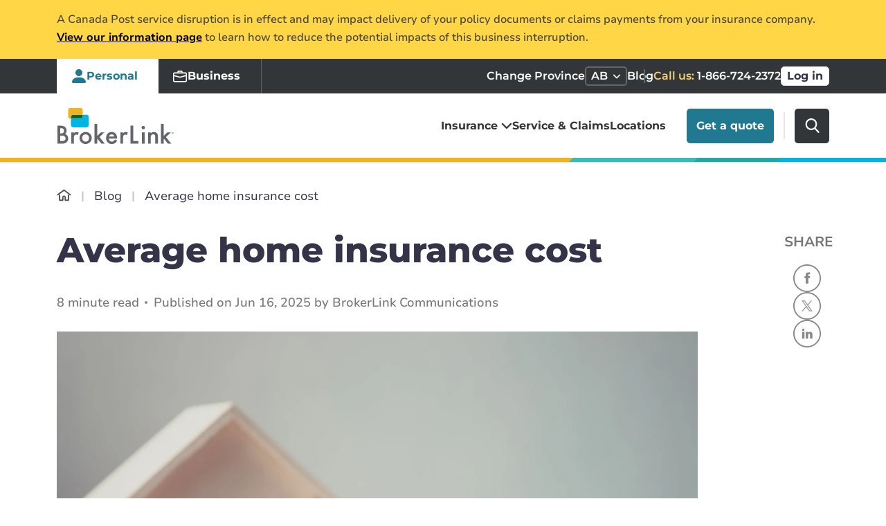

--- FILE ---
content_type: text/html; charset=UTF-8
request_url: https://www.brokerlink.ca/blog/average-home-insurance-cost
body_size: 22617
content:
<!DOCTYPE html>
	<html lang="en">

<head>
<link rel="dns-prefetch" href="//www.googletagmanager.com">
<link rel="dns-prefetch" href="//broker-link.imgix.net">
<link rel="dns-prefetch" href="//www.brokerlink.ca">
<link rel="dns-prefetch" href="//pro.fontawesome.com">
<link rel="dns-prefetch" href="//kit.fontawesome.com">
<link rel="dns-prefetch" href="//challenges.cloudflare.com">
<link rel="dns-prefetch" href="//schema.org">
<link rel="dns-prefetch" href="//quotes.brokerlink.ca">
<link rel="dns-prefetch" href="//www.w3.org">
<link rel="dns-prefetch" href="//www.assurapro.ca">
<link rel="dns-prefetch" href="//portalt02.csr24.ca">
<link rel="dns-prefetch" href="//www.facebook.com">
<link rel="dns-prefetch" href="//www.linkedin.com">
<link rel="dns-prefetch" href="//www.youtube.com">
<link rel="dns-prefetch" href="//www.instagram.com">
<link rel="dns-prefetch" href="//www.tiktok.com">
						
			

			
			

			
			
			<script>(function(w,d,s,l,i){w[l]=w[l]||[];w[l].push({'gtm.start':
				new Date().getTime(),event:'gtm.js'});var f=d.getElementsByTagName(s)[0],
				j=d.createElement(s),dl=l!='dataLayer'?'&l='+l:'';j.async=true;j.src=
				'https://www.googletagmanager.com/gtm.js?id='+i+dl+ '&gtm_auth=r8GOHzmnCCCrOoS7nj38XQ&gtm_preview=env-2&gtm_cookies_win=x';f.parentNode.insertBefore(j,f);
				})(window,document,'script','dataLayer','GTM-5D87J2K');</script>
			
			
	<meta charset="UTF-8">
<meta http-equiv="X-UA-Compatible" content="IE=edge,chrome=1" />
<meta name="viewport" content="width=device-width, initial-scale=1.0">

<meta name="format-detection" content="telephone=no"/>
<meta name="csrf-token" content="P5Wuro7qDdGCGfC0gxxLznSIi2IsD8sHyzYv96nk">

    
    
            <title>What Is the Average Cost of Home Insurance in Canada? | BrokerLink</title>
        
<meta name="description" content="Discover the average home insurance costs, factors that influence pricing, and tips to find the best coverage. Read the guide to make informed decisions.">

<meta name="msapplication-TileColor" content="#2b5797">
<meta name="theme-color" content="#ffffff">


<meta property="og:image" content="https://broker-link.imgix.net/images/Blog/average-home-insurance-cost-banner.jpg?auto=format&amp;h=630&amp;ixlib=php-4.1.0&amp;w=1200" />
<meta property="og:image:width" content="1200" />
<meta property="og:image:height" content="630" />
<meta property="og:locale" content="en_CA" />
<meta property="og:type" content="website" />
    <meta property="og:title" content="What Is the Average Cost of Home Insurance in Canada? | BrokerLink" />
    <meta property="og:description" content="Discover the average home insurance costs, factors that influence pricing, and tips to find the best coverage. Read the guide to make informed decisions." />
    <meta property="og:url" content="https://www.brokerlink.ca/blog/average-home-insurance-cost" />
<meta property="og:site_name" content="BrokerLink" />
<meta property="fb:app_id" content="330569477818673" />
<meta name="twitter:image" content="https://broker-link.imgix.net/images/Blog/average-home-insurance-cost-banner.jpg?auto=format&amp;h=630&amp;ixlib=php-4.1.0&amp;w=1200" />
<meta name="twitter:image:width" content="1200" />
<meta name="twitter:image:height" content="630" />
<meta name="twitter:card" content="summary_large_image" />
<meta name="twitter:site" content="@BrokerLinkCA" />
    <meta name="twitter:title" content="What Is the Average Cost of Home Insurance in Canada? | BrokerLink" />
    <meta name="twitter:description" content="Discover the average home insurance costs, factors that influence pricing, and tips to find the best coverage. Read the guide to make informed decisions." />
	


<link rel="icon" type="image/svg+xml" href="https://www.brokerlink.ca/icon.svg">
<link rel="apple-touch-icon" href="https://www.brokerlink.ca/apple-touch-icon.png">







            <link rel="preload" href="https://pro.fontawesome.com/releases/v5.8.2/css/all.css" as="style" onload="this.onload=null;this.rel='stylesheet'">
        <noscript><link rel="stylesheet" href="https://pro.fontawesome.com/releases/v5.8.2/css/all.css" integrity="sha384-xVVam1KS4+Qt2OrFa+VdRUoXygyKIuNWUUUBZYv+n27STsJ7oDOHJgfF0bNKLMJF" crossorigin="anonymous"></noscript>
	    <link rel="manifest" href="https://www.brokerlink.ca/site.webmanifest" crossorigin="use-credentials">
    <link rel="mask-icon" href="https://www.brokerlink.ca/safari-pinned-tab.svg" color="#5bbad5">

            <link rel="canonical" href="https://www.brokerlink.ca/blog/average-home-insurance-cost" />
                <link rel="amphtml" href="https://www.brokerlink.ca/amp/blog/average-home-insurance-cost">
    	<link rel="preload" as="style" href="https://www.brokerlink.ca/build/assets/app-DfXcz3KD.css" /><link rel="stylesheet" href="https://www.brokerlink.ca/build/assets/app-DfXcz3KD.css" />
						<script src="https://kit.fontawesome.com/f5cfbf27f5.js" crossoriginm="anonymous" async defer></script>
				<meta name="csrf-token" content="P5Wuro7qDdGCGfC0gxxLznSIi2IsD8sHyzYv96nk">
			<script src="https://challenges.cloudflare.com/turnstile/v0/api.js"></script>
		</head>
<body>
						
			<noscript><iframe src="https://www.googletagmanager.com/ns.html?id=GTM-5D87J2K&gtm_auth=r8GOHzmnCCCrOoS7nj38XQ&gtm_preview=env-2&gtm_cookies_win=x"
				height="0" width="0" style="display:none;visibility:hidden" aria-hidden="true" title="GTM Iframe"></iframe></noscript>
			
			
										<script type="application/ld+json">
							{"@context":"https://schema.org","@type":"BlogPosting","mainEntityOfPage":{"@type":"WebPage","@id":"https://www.brokerlink.ca/blog/average-home-insurance-cost"},"headline":"Average home insurance cost","description":"<p>Home <a href=\"/blog/insurance-101\">insurance</a> is a type of coverage intended to help homeowners protect one of their biggest investments. But, like all types of insurance, this peace of mind comes at a cost. If it&#39;s your <a href=\"/blog/first-time-buyers-home-insurance\">first time buying home insurance</a>, you may have some questions about the average home insurance cost and how to save on your premiums. Luckily, BrokerLink has got you covered on all fronts, so you can live stress-free in your new home.</p>\r\n\r\n<h2>How much are home insurance premiums in Canada?</h2>\r\n\r\n<p>The average home insurance cost in Canada ranges from $1000 to $2000 annually, which is an average monthly cost of between $83 and $166. However, many factors affect home insurance premiums. So, depending on where you live, you could be paying way less or more than this average.</p>\r\n\r\n<p>For example, <a href=\"/insurance/home/alberta\">Alberta home insurance</a> and Ontario home insurance average out to approximately $1500 a year, while those living in British Columbia pay $1700 on average.</p>\r\n\r\n<h2>Is home insurance mandatory in Canada?</h2>\r\n\r\n<p>No law in Canada mandates homeowners to purchase insurance coverage. But, when putting things into perspective, the cost of home insurance throughout the year, compared to how much you invested in your home and personal belongings, is nowhere near the same ballpark. This is homeowners insurance as a safety measure, rather than an added cost. In the event you have a mortgage or secured line of credit on your property, you may be required to maintain home insurance.</p>\r\n\r\n<h2>How is the average home insurance cost calculated?</h2>\r\n\r\n<p>As we mentioned, when it comes to calculating home insurance premiums, an insurance provider will consider numerous factors when determining your home insurance costs, based on your risk profile. Common factors affecting your premium include:</p>\r\n\r\n<h3>Where you live</h3>\r\n\r\n<p>As we mentioned, where you live plays a huge role in the cost of home insurance. An insurance provider will look at where your home is located, whether a fire hall nearby or a fire hydrant, if there are any wooded areas close to you, natural bodies of water, and more.</p>\r\n\r\n<h3>The features of your home</h3>\r\n\r\n<p>Do you have a pool? Hot tub, or other unique features about your home? If so, insurance companies need to take these characteristics into account to ensure you have the right coverage in place in case they are damaged or stolen. Additionally, they&#39;ll also take a look at whether you have a <a href=\"/blog/pros-cons-burglar-alarm-system\">burglar alarm in place</a>, fire alarms, and other safety features.</p>\r\n\r\n<h3>The current condition of your house</h3>\r\n\r\n<p>The current condition of your property and its current property value are also used as rating factors. For example, if you live in an <a href=\"/blog/are-older-homes-more-expensive-to-insure\">older home</a> that isn&#39;t as well-maintained as a newer property, you may pay more for your home insurance policy.</p>\r\n\r\n<h3>Your previous claims history</h3>\r\n\r\n<p>If you&#39;ve had home insurance before, insurance companies will look at your claims history. The more claims you have, the greater the risk you pose to the insurer. As a result, most insurance companies will increase your premiums to offset this risk.</p>\r\n\r\n<h3>How much coverage you choose</h3>\r\n\r\n<p>Lastly, how much home insurance you purchase and the types of policies you choose will influence your final costs. For example, basic coverage with low policy limits and no optional policies will have cheaper rates than if you were to increase your coverage limits and add additional coverage to your plan.</p>\r\n\r\n<h2>How to save on the cost of home insurance</h2>\r\n\r\n<p>The cost of home insurance can be daunting for a lot of homeowners. Luckily, you can lower your home insurance costs by following these tips and tricks below:</p>\r\n\r\n<h3>Bundle auto and home insurance</h3>\r\n\r\n<p><a href=\"/insurance/bundles\">Bundling auto and home insurance</a> is a great way to get lower premiums. Most insurance companies offer a discount if you have more than one policy with them as a way of saying thank you for remaining a loyal customer.</p>\r\n\r\n<h3>Compare home insurance quotes</h3>\r\n\r\n<p>As home insurance is optional in Canada, you have the ability to compare insurance costs from multiple insurance companies before making a decision. Doing so will not only help you find the best home insurance costs available, but it will also help you compare coverage options to ensure you don&#39;t have to compromise on the amount of protection you&#39;re purchasing.</p>\r\n\r\n<h3>Increase your deductible amount</h3>\r\n\r\n<p>The deductible is the amount you pay to your insurance provider when filing a claim, before your provider covers the remaining costs. By increasing your deductible, you&#39;re essentially taking on more financial responsibility, should you need to file a claim in the future. As a result, most insurance companies will lower your premiums.</p>\r\n\r\n<h3>Purchase home insurance upfront</h3>\r\n\r\n<p>Home insurance providers add administrative fees to those who pay their premiums monthly. To avoid higher premiums that result from these fees, consider paying for your insurance coverage upfront.</p>\r\n\r\n<h3>Ask about discounts</h3>\r\n\r\n<p>Don&#39;t forget to ask about whether other discounts are available! Most home insurance providers offer discounts for remaining claim-free, having security systems installed, bundling your policies, and more!</p>\r\n\r\n<h3>Consider your coverage options</h3>\r\n\r\n<p>Lastly, consider what types of policies and limits you need. Home insurance protects you against numerous hazards. However, a lot of the time, you may not need to purchase certain types of coverage if the hazard won&#39;t affect you. Remember, you&#39;ll still need adequate coverage for your home, but there&#39;s nothing wrong with customizing your home insurance policy to reflect your needs and budget.</p>\r\n\r\n<h3>Work with an insurance broker</h3>\r\n\r\n<p>An insurance broker works independently from insurance companies, allowing them to help you shop around, customize your coverage, <a href=\"/blog/reading-your-policy\">read your policy</a>, and secure an affordable insurance rate within your budget. The best part of all is that working with brokers is free, so you can access their services without having to pay.</p>\r\n\r\n<h2>What does home insurance include?</h2>\r\n\r\n<p>A standard home insurance policy is meant to provide financial protection to policyholders. While the types of policies may vary slightly between companies, here&#39;s what you can typically expect from a standard insurance plan:</p>\r\n\r\n<h3>Personal belongings coverage</h3>\r\n\r\n<p>Personal property coverage will cover the cost of repairs or replacements to your personal belongings if they are damaged, stolen, or lost as a result of an insured peril. When you purchase coverage, your insurance company will ask you to provide a <a href=\"/blog/home-inventory\">home inventory</a> of all your items and how much they cost. Based on this total, they will then be able to determine how much coverage you need.</p>\r\n\r\n<h3>Personal liability insurance</h3>\r\n\r\n<p>Home insurance also includes liability coverage. Third-party liability coverage protects homeowners from legal liability if someone suffers bodily injuries or property damage while at their home. If a lawsuit is filed against them, their liability protection will kick into place and cover the cost of medical bills, repairs, replacements, funeral costs, and lawyer fees, up to their policy limits.</p>\r\n\r\n<h3>Additional living expenses</h3>\r\n\r\n<p>If your home is damaged by a covered claim that renders your property uninhabitable, additional living expenses will cover the cost of accommodations, meals, and other associated expenses during the time you are unable to safely live at your house.</p>\r\n\r\n<h3>Dwelling insurance</h3>\r\n\r\n<p>Lastly, dwelling insurance coverage protects the physical structure of your home, including additional structures on your property, from specific perils such as severe <a href=\"/blog/weather-damage-homes-and-cars\">weather damage</a>, fires, certain natural disasters, theft, vandalism, and other unexpected events. To determine what hazards your coverage includes, <a href=\"/blog/reading-your-policy\">review your home insurance policy</a> for more information.</p>\r\n\r\n<h2>Optional policies</h2>\r\n\r\n<p>Beyond standard coverage, homeowners can purchase additional coverage for added protection and peace of mind. Some popular add-ons include:</p>\r\n\r\n<h3>Overland flood insurance</h3>\r\n\r\n<p>Overland flood insurance, also known as overland <a href=\"/blog/insurance-cover-water-damage\">water damage coverage</a>, will cover the cost of repairs and replacements if your home is flooded and damaged by a nearby natural body of water.</p>\r\n\r\n<h3>Sewer backup coverage</h3>\r\n\r\n<p><a href=\"/insurance/home/sewer-backup\">Sewer backup coverage</a> will cover the cost of repairs and replacements your home requires should sewage water flood your home. This policy is especially important if you live in a home with older plumbing systems and a basement.</p>\r\n\r\n<h3>Identity theft coverage</h3>\r\n\r\n<p><a href=\"/insurance/identity-theft\">Identity theft coverage</a> will cover the cost of replacing and recovering documents and personal information that may have been stolen during a break-in at your property. This includes your social security number (SIN), bank account information, birth certificate, driver&#39;s licence, and other imperative information.</p>\r\n\r\n<h2>Is it possible to invalidate your homeowners insurance?</h2>\r\n\r\n<p>Yes, you can <a href=\"/blog/13-ways-you-might-be-invalidating-your-home-insurance\">invalidate home insurance</a>. There are many ways that homeowners may not be aware of. Some common reasons why your coverage may be invalidated include:</p>\r\n\r\n<ul>\r\n\t<li>Starting a home-based business without notifying your insurance company or purchasing additional policies.</li>\r\n\t<li>Lying about your home&#39;s value, distinguishing features, or its present state.</li>\r\n\t<li>Being deceptive about the worth of your personal belongings.</li>\r\n\t<li>Engaging in criminal activity on your property.</li>\r\n\t<li>Knowingly damaging your property or inflicting bodily harm to others.</li>\r\n\t<li>Failure to inform your insurance of alterations or renovations made to your home.</li>\r\n\t<li>Switching the security system connected to your home without informing your provider.</li>\r\n\t<li>Failing to take proper care of your property.</li>\r\n</ul>\r\n\r\n<h2>What does home insurance coverage not cover?</h2>\r\n\r\n<p>While home insurance will protect you and your home from numerous perils, there are some exclusions you need to be aware of when purchasing your coverage. For example, your insurance policy will not <a href=\"/blog/does-home-insurance-cover-appliances\">cover appliances</a> within your home if they are damaged as a result of age or a lack of maintenance. It is your job to maintain these items throughout their lifespan properly.</p>\r\n\r\n<p><a href=\"/blog/does-home-insurance-cover-pest-control\">Pest control</a> is another peril that is not covered by home insurance. Again, this is a home maintenance task that is the responsibility of the homeowner to deal with. Lastly, your home coverage will not <a href=\"/blog/does-home-insurance-cover-mould-in-canada\">cover mould</a> unless the mould occurred as the result of flooding in your home or sewer backup, and you purchased these additional policies before the mould manifested in your home.</p>\r\n\r\n<h2>Save money on home insurance premiums by maintaining your property year-round</h2>\r\n\r\n<p><a href=\"/claims-advice/personal\">Personal insurance claims</a> under your home insurance can jack up your insurance rates, which is why you should try to <a href=\"/blog/preventative-measures\">prevent home insurance claims</a> from occurring in the future. And that starts with taking proper care of your home throughout the year. Here are a couple of things you can do:</p>\r\n\r\n<h3>Install a sump pump and backwater valve</h3>\r\n\r\n<p>To <a href=\"/blog/preventing-flooding-and-sewer-back-up\">prevent flooding</a> during periods of heavy rainfall and melting snow, consider installing a sump pump and backwater valve in your plumbing system. These devices prevent the backflow of water and sewage from entering your home by sealing off your pipes, ensuring water pumps out and not in.</p>\r\n\r\n<h3>Clean your gutters</h3>\r\n\r\n<p>Aim to clean your gutters in the fall and winter to allow water to drain away from your home properly. This can help prevent water damage and cracks in your foundation overall.</p>\r\n\r\n<h3>Perform maintenance on your HVAC system</h3>\r\n\r\n<p>To prevent <a href=\"/blog/home-insurance-winter-claims\">home insurance winter claims</a>, ensure that you have a professional perform maintenance on your heating system before the winter season. Maintaining a warm, comfortable home will help prevent your pipes from freezing and potentially bursting.</p>\r\n\r\n<h3>Keep your home well-maintained</h3>\r\n\r\n<p>Generally, homeowners should strive to maintain their entire property throughout the year. Whether it&#39;s repairing your appliances, checking your plumbing, or addressing small issues before they become major ones, doing so can help you avoid claims and keep your insurance costs as low as possible.</p>\r\n\r\n<h2>How BrokerLink can help</h2>\r\n\r\n<p>At BrokerLink, we help Canadians purchase affordable <a href=\"/insurance/home\">home insurance</a>. Our home insurance brokers have access to numerous policies from some of Canada&#39;s top providers, allowing them to compare home insurance quotes, access discounts, offer <a href=\"/insurance/home/advice\">home insurance advice</a> and <a href=\"/blog/holidays-protect-your-home\">holiday protection tips</a>, and more. Beyond standard home insurance, BrokerLink can also help you acquire the following policies:</p>\r\n\r\n<ul class=\"custom-col-list custom-col-lg-2 custom-col-md-1 custom-col-sm-1\">\r\n\t<li><a href=\"/insurance/vacation-property\">Vacation property insurance</a></li>\r\n\t<li><a href=\"/insurance/condo\">Condo insurance</a></li>\r\n\t<li><a href=\"/insurance/home/mobile\">Mobile home insurance</a></li>\r\n\t<li><a href=\"/blog/high-value-home-insurance\">High-value home insurance</a></li>\r\n</ul>\r\n\r\n<p><a class=\"btn btn-primary\" href=\"https://quotes.brokerlink.ca/home/start\">Get a home insurance quote</a><a class=\"btn btn-outline-primary\" href=\"tel:1-855-451-8748\" onclick=\"location.pathname.substr(1,5) == 'admin' ? 0 : this.href=`tel:${window.phone_number}`\"> <dynamic-province-phone-number-component>[phone]</dynamic-province-phone-number-component> </a></p>","image":["https://www.brokerlink.ca/images/blog-schema-logo-1x1.png","https://www.brokerlink.ca/images/blog-schema-logo-4x3.png","https://www.brokerlink.ca/images/blog-schema-logo-16x9.png"],"author":{"@type":"Organization","name":"BrokerLink"},"publisher":{"@type":"Organization","name":"BrokerLink","logo":{"@type":"ImageObject","url":"https://www.brokerlink.ca/images/brokerlink-logo.png","width":"132","height":"41"}},"datePublished":"2025-06-16T05:00:00.000000Z"}
					</script>
						
	
						<div id="app">
									
					
						
					
										<get-a-quote-cta-modal
	:car-quote-url='"https://quotes.brokerlink.ca/auto/start"'
	:home-house-url='"https://quotes.brokerlink.ca/home/start"'
	:home-condo-url='"https://quotes.brokerlink.ca/condo-tenant/start?type=own"'
	:home-tenant-url='"https://quotes.brokerlink.ca/tenant-insurance/start"'
	:association-tag='"Buy Online"'
	:association-title='"Associations Insurance"'
	:thaaa-url='"https://quotes.brokerlink.ca/thaaa/start"'
	:rswa-url='"https://quotes.brokerlink.ca/rswa/start"'
	:saot-url='"https://quotes.brokerlink.ca/saot/start"'
	:ptsa-url='"https://quotes.brokerlink.ca/ptsa/start"'
	:view-all-associations-label='"View all Associations"'
	:view-all-associations-url='"/insurance/associations"'
></get-a-quote-cta-modal>
					<div class="modal fade modal-multiline-commercial" id="commercial-quote-multiline" tabindex="-1" role="dialog" aria-labelledby="commercialQuoteTitle" aria-hidden="true">
	<div class="modal-dialog modal-lg modal-dialog-centered" role="document">
		<div class="modal-content">
			<button type="button" class="btn-close" data-bs-dismiss="modal" aria-label="Close"></button>
			<div class="modal-header">
				<h3 class="modal-title text-center" id="commercialQuoteTitle">What would you like to insure?</h3>
				<span class="bar"></span>
			</div>
			<div class="modal-body d-flex justify-content-center">
				<div class="card">
					<a href="#commercial-quote-auto" class="d-block card-link"
						data-bs-toggle="modal"
						data-bs-toggle="#commercial-quote-auto"
						data-gtm
						data-gtm-link="#commercial-quote-auto"
						data-gtm-category="CTA"
						data-gtm-action="Commercial Auto"
						data-gtm-label="Modal"
						data-gtm-product-name="auto"
						data-gtm-product-type="commercial">
						<div class="card-icon d-flex justify-content-center">
								<img class="svg-icon" loading="lazy" src="https://www.brokerlink.ca/build/assets/icon-auto-commercial-BR4oCFEH.svg" alt="">
						</div>
						<div class="card-body">
							<div class="text-center"><h6>Commercial Auto</h6></div>
						</div>
					</a>
				</div>
				<div class="card">
					<a href="#commercial-quote-property" class="card-link"
						data-bs-toggle="modal"
						data-bs-toggle="#commercial-quote-property"
						data-gtm
						data-gtm-link="#commercial-quote-property"
						data-gtm-category="CTA"
						data-gtm-action="Commercial Property"
						data-gtm-label="Modal"
						data-gtm-product-name="property"
						data-gtm-product-type="commercial">
						<div class="card-icon d-flex justify-content-center">
							<img class="svg-icon" loading="lazy" src="https://www.brokerlink.ca/build/assets/icon-property-BBfNqhl0.svg" alt="">
						</div>
						<div class="card-body">
							<div class="text-center"><h6>Commercial Property</h6></div>
						</div>
					</a>
				</div>
			</div>
		</div>
	</div>
</div>
<div class="modal fade modal-multiline-home" id="multiline-quote-home" tabindex="-1" role="dialog" aria-labelledby="multilineModal" aria-hidden="true">
	<div class="modal-dialog modal-lg modal-dialog-centered" role="document">
		<div class="modal-content">
			<button type="button" class="btn-close" data-bs-dismiss="modal" aria-label="Close"></button>
			<div class="modal-header">
				<h3 class="modal-title text-center" id="multilineModal">Select A Product</h3>
				<span class="bar"></span>
			</div>
			<div class="modal-body d-flex justify-content-center justify-content-lg-between">
				<div class="row">
					<div class="col-lg-4 col-md-4 col-sm-12">
						<div class="card">
							<a href="https://quotes.brokerlink.ca/home/start" class="d-block card-link"
								data-gtm
								data-gtm-link="https://quotes.brokerlink.ca/home/start"
								data-gtm-category="CTA"
								data-gtm-action="House"
								data-gtm-label="Modal"
								data-gtm-product-name="property"
								data-gtm-product-type="personal">
								<div class="card-icon d-flex">
									<div class="card-icon-bg" style="background-color: #7ED8D9"></div>
									<img class="svg-icon" loading="lazy" src="https://www.brokerlink.ca/build/assets/icon-home-colored-Cq1YtLzq.svg" alt="">
								</div>
								<div class="card-body">
									<div class="text-center"><h6>House</h6></div>
								</div>
							</a>
						</div>
					</div>
					<div class="col-lg-4 col-md-4 col-sm-12">
						<div class="card">
							<a href="https://quotes.brokerlink.ca/condo-tenant/start?type=own" class="card-link"
								data-gtm
								data-gtm-link="https://quotes.brokerlink.ca/condo-tenant/start?type=own"
								data-gtm-category="CTA"
								data-gtm-action="Condo"
								data-gtm-label="Modal"
								data-gtm-product-name="property"
								data-gtm-product-type="personal">
								<div class="card-icon d-flex">
									<div class="card-icon-bg" style="background-color: #7ED8D9"></div>
									<img class="svg-icon" loading="lazy" src="https://www.brokerlink.ca/build/assets/icon-condo-colored-CGzoYUn7.svg" alt="">
								</div>
								<div class="card-body">
									<div class="text-center"><h6>Condo</h6></div>
								</div>
							</a>
						</div>
					</div>
					<div class="col-lg-4 col-md-4 col-sm-12">
						<div class="card">
							<a href="https://quotes.brokerlink.ca/tenant-insurance/start" class="card-link"
								data-gtm
								data-gtm-link="https://quotes.brokerlink.ca/tenant-insurance/start"
								data-gtm-category="CTA"
								data-gtm-action="Tenant"
								data-gtm-label="Modal"
								data-gtm-product-name="property"
								data-gtm-product-type="personal">
								<div class="card-icon d-flex">
									<div class="card-icon-bg" style="background-color: #7ED8D9"></div>
									<img class="svg-icon" loading="lazy" src="https://www.brokerlink.ca/build/assets/icon-tenant-DMQoNufH.svg" alt="">
								</div>
								<div class="card-body">
									<div class="text-center"><h6>Tenant</h6></div>
								</div>
							</a>
						</div>
					</div>
				</div>
			</div>
		</div>
	</div>
</div>
<div class="modal fade modal-quote-unavailable" id="quoteUnavailable" tabindex="-1" role="dialog" aria-hidden="true" aria-labelledby="quoteUnavailableTitle">
	<div class="modal-dialog modal-lg modal-dialog-centered" role="document">
		<div class="modal-content">
			<button type="button" class="btn-close" data-bs-dismiss="modal" aria-label="Close"></button>
			<div class="modal-header">
				
				<div class="avatar lazy-background" data-bg='/images/avatar.webp'></div>
				<h3 class="modal-title" id="quoteUnavailableTitle">Call Us</h3>
				<span class="bar"></span>
			</div>
			<div class="modal-body d-flex justify-content-center justify-content-lg-between">
				<div class="row">
				<p>We do not currently quote this product online, but to get a quote in under 15 minutes please give us a call.</p>
					<a href="tel:1-866-724-2372" type="button" class="btn btn-outline-primary mb-2 mb-md-0">
						<svg xmlns="http://www.w3.org/2000/svg" width="32" height="32" class="white-phone-icon"><path fill="#FFF" fill-rule="nonzero" d="M16 0c8.837 0 16 7.163 16 16s-7.163 16-16 16S0 24.837 0 16 7.163 0 16 0Zm-4.445 8.601-.504.463c-.413.315-1.567 1.34-1.847 3.287-.337 2.337.726 5.012 3.16 7.948 2.432 2.937 4.813 4.412 7.068 4.386a4.657 4.657 0 0 0 3.36-1.459l.507-.463c.932-.849.353-1.713-.596-2.566l-.57-.514c-.948-.85-1.91-1.365-2.847-.516l-.56.513c-.408.372-1.17 2.113-4.11-1.435-2.941-3.543-1.191-4.095-.782-4.464l.563-.514c.931-.85.58-1.922-.092-3.025l-.406-.668c-.675-1.1-1.41-1.823-2.344-.973Z"/></svg>
						Call us 1-866-724-2372
					</a>
				</div>
			</div>
		</div>
	</div>
</div>


<commercial-quote-modal
	:modal_id = '"commercial-quote-auto"'
	:title = '"Please confirm your province"'
	:error_title = '"Sorry! We don&#039;t currently serve your province."'
	:error_title_qc = '"Looks like you&#039;re in Quebec"'
	:description = '""'
	:error_description = '"Looking forward to seeing you again someday."'
	:error_description_qc = '"We&#039;re redirecting you to our affiliated partner Assurapro, where our colleagues look forward to serving you."'
	:route = '"/redirect-to-quoter"'
	:csrf_token= '"P5Wuro7qDdGCGfC0gxxLznSIi2IsD8sHyzYv96nk"'
	:quote_type = '"auto"'
	:provinces = "{&quot;AB&quot;:&quot;Alberta&quot;,&quot;BC&quot;:&quot;British Columbia&quot;,&quot;MB&quot;:&quot;Manitoba&quot;,&quot;NB&quot;:&quot;New Brunswick&quot;,&quot;NL&quot;:&quot;Newfoundland and Labrador&quot;,&quot;NT&quot;:&quot;Northwest Territories&quot;,&quot;NS&quot;:&quot;Nova Scotia&quot;,&quot;NU&quot;:&quot;Nunavut&quot;,&quot;ON&quot;:&quot;Ontario&quot;,&quot;PE&quot;:&quot;Prince Edward Island&quot;,&quot;QC&quot;:&quot;Quebec&quot;,&quot;SK&quot;:&quot;Saskatchewan&quot;,&quot;YT&quot;:&quot;Yukon&quot;}"
	:detected_province_code = '"AB"'
	:atlantic_provinces = "[&quot;PE&quot;,&quot;NS&quot;,&quot;NL&quot;,&quot;NB&quot;,&quot;QC&quot;,&quot;ON&quot;]"
	:western_provinces = "[&quot;AB&quot;,&quot;BC&quot;,&quot;MB&quot;,&quot;SK&quot;,&quot;NU&quot;,&quot;YT&quot;,&quot;NT&quot;]"
	:western_phone_number = "[&quot;1-866-724-2372&quot;]"
	:atlantic_phone_number = "[&quot;1-833-536-0732&quot;]"
	:available_provinces = "[&quot;AB&quot;,&quot;ON&quot;]"
	:quebec_broker_label = '"Visit Assurapro"'
	:quebec_broker_link = '"https://www.assurapro.ca"'
	:aria_labelledby='"autoModal"'
>
</commercial-quote-modal>

<commercial-quote-modal
	:modal_id = '"commercial-quote-property"'
	:title = '"Please confirm your province"'
	:error_title = '"Sorry! We don&#039;t currently serve your province."'
	:error_title_qc = '"Looks like you&#039;re in Quebec"'
	:description = '""'
	:error_description = '"Looking forward to seeing you again someday."'
	:error_description_qc = '"We&#039;re redirecting you to our affiliated partner Assurapro, where our colleagues look forward to serving you."'
	:route = '"/redirect-to-quoter"'
	:csrf_token= '"P5Wuro7qDdGCGfC0gxxLznSIi2IsD8sHyzYv96nk"'
	:quote_type = "'property'"
	:provinces = "{&quot;AB&quot;:&quot;Alberta&quot;,&quot;BC&quot;:&quot;British Columbia&quot;,&quot;MB&quot;:&quot;Manitoba&quot;,&quot;NB&quot;:&quot;New Brunswick&quot;,&quot;NL&quot;:&quot;Newfoundland and Labrador&quot;,&quot;NT&quot;:&quot;Northwest Territories&quot;,&quot;NS&quot;:&quot;Nova Scotia&quot;,&quot;NU&quot;:&quot;Nunavut&quot;,&quot;ON&quot;:&quot;Ontario&quot;,&quot;PE&quot;:&quot;Prince Edward Island&quot;,&quot;QC&quot;:&quot;Quebec&quot;,&quot;SK&quot;:&quot;Saskatchewan&quot;,&quot;YT&quot;:&quot;Yukon&quot;}"
	:detected_province_code = '"AB"'
	:atlantic_provinces = "[&quot;PE&quot;,&quot;NS&quot;,&quot;NL&quot;,&quot;NB&quot;,&quot;QC&quot;,&quot;ON&quot;]"
	:western_provinces = "[&quot;AB&quot;,&quot;BC&quot;,&quot;MB&quot;,&quot;SK&quot;,&quot;NU&quot;,&quot;YT&quot;,&quot;NT&quot;]"
	:western_phone_number = "[&quot;1-866-724-2372&quot;]"
	:atlantic_phone_number = "[&quot;1-833-536-0732&quot;]"
	:available_provinces = "[&quot;AB&quot;,&quot;ON&quot;,&quot;NL&quot;,&quot;NS&quot;,&quot;NB-En&quot;,&quot;NB-Fr&quot;,&quot;PE&quot;]"
	:quebec_broker_label = '"Visit Assurapro"'
	:quebec_broker_link = '"https://www.assurapro.ca"'
	:aria_labelledby='"propertyModal"'
>
</commercial-quote-modal>
					<div class="modal modal-lg fade search-modal" id="searchModal" data-bs-keyboard="false" tabindex="-1" aria-hidden="true">
  	<div class="modal-dialog">
		<div class="modal-content">
			<div class="modal-header">
				<p class="prompt d-lg-none mb-0"><strong>What are you looking for?</strong></p>
				<button type="button" class="btn-close" data-bs-dismiss="modal" aria-label="Close"></button>
			</div>
			<div class="modal-body">
									<algolia-instant-search
						class="d-flex"
						:index-name="&quot;production_items&quot;"
						:application-id="'Q8U16CAAKP'"
						:public-key="'YjM3MWY5YjY5ZTFiMWI0M2Y3MTUwZWY2ZWZkZTgwMjFkM2NjYzJkZWRlMWQzNzJkYWE1MTU1MzM4OTA0Njc4YWZpbHRlcnM9YWRtaW4uaXNfcHVibGlzaGVkJTNBdHJ1ZSZyZXN0cmljdEluZGljZXM9cHJvZHVjdGlvbl9pdGVtcw=='"
						:search-route="'https://www.brokerlink.ca/search'"
						:id="'search-static'"
					/>
							</div>
		</div>
	</div>
</div>								<header>
	<a class="skip-link visually-hidden-focusable d-none d-lg-block" aria-label="skip to content" href="#content">Skip to content</a>
			<div>
			<important-notification-component
			notification = "&lt;p&gt;A Canada Post service disruption is in effect and may impact delivery of your policy documents or claims payments from your insurance company. &lt;a href=&quot;/alerts/canada-post-strike&quot;&gt;View our information page&lt;/a&gt; to learn how to reduce the potential impacts of this business interruption.&lt;/p&gt;"
		/>
		</div>
	
	
	<div class="secondary-nav d-none d-lg-block d-xl-block">
		<div class="container">
			<div class="row align-items-center">
								<div class="secondary-nav-wrapper d-flex justify-content-between">
										<ul class="nav nav-pills navigation-tabs invisible" role="tablist">
						<li class="nav-item" role="presentation">
							<button class="nav-link active" id="pills-personal-tab" data-bs-toggle="pill" data-bs-target="#pills-personal" data-tab-sync="personal" type="button" role="tab" aria-controls="pills-personal" aria-selected="true">
								<svg class="fill-icon" width="22" height="22" viewBox="0 0 22 22" fill="none">
	<path d="M2.66667 21C2.66667 21 1 21 1 19.3333C1 17.6667 2.66667 12.6667 11 12.6667C19.3333 12.6667 21 17.6667 21 19.3333C21 21 19.3333 21 19.3333 21H2.66667Z" fill="#217991"/>
	<path d="M11 11C13.7614 11 16 8.76142 16 6C16 3.23858 13.7614 1 11 1C8.23858 1 6 3.23858 6 6C6 8.76142 8.23858 11 11 11Z" fill="#217991"/>
</svg>								<svg class="outline-icon" width="22" height="22" viewBox="0 0 22 22" fill="none">
	<path d="M10.5598 11.44C12.9898 11.44 14.9598 9.47007 14.9598 7.04001C14.9598 4.60996 12.9898 2.64001 10.5598 2.64001C8.12971 2.64001 6.15977 4.60996 6.15977 7.04001C6.15977 9.47007 8.12971 11.44 10.5598 11.44ZM13.4931 7.04001C13.4931 8.66005 12.1798 9.97335 10.5598 9.97335C8.93973 9.97335 7.62643 8.66005 7.62643 7.04001C7.62643 5.41998 8.93973 4.10668 10.5598 4.10668C12.1798 4.10668 13.4931 5.41998 13.4931 7.04001Z" fill="white"/>
	<path d="M19.3598 18.7733C19.3598 20.24 17.8931 20.24 17.8931 20.24H3.22643C3.22643 20.24 1.75977 20.24 1.75977 18.7733C1.75977 17.3067 3.22643 12.9067 10.5598 12.9067C17.8931 12.9067 19.3598 17.3067 19.3598 18.7733ZM17.8931 18.7682C17.891 18.4063 17.6676 17.322 16.6727 16.3271C15.716 15.3705 13.9171 14.3733 10.5598 14.3733C7.20239 14.3733 5.40348 15.3705 4.44684 16.3271C3.45194 17.322 3.22852 18.4063 3.22643 18.7682H17.8931Z" fill="white"/>
</svg>								Personal
							</button>
						</li>
						<li class="nav-item" role="presentation">
							<button class="nav-link" id="pills-business-tab" data-bs-toggle="pill" data-bs-target="#pills-business" data-tab-sync="business" type="button" role="tab" aria-controls="pills-business" aria-selected="false">
								<svg class="fill-icon" width="22" height="22" viewBox="0 0 22 22" fill="none">
	<path d="M9.125 2.25C8.08967 2.25 7.25 3.08896 7.25 4.12469V4.75H2.875C1.83947 4.75 1 5.58947 1 6.625V8.35517L10.5169 10.893C10.8334 10.9774 11.1666 10.9774 11.4831 10.893L21 8.35517V6.625C21 5.58947 20.1605 4.75 19.125 4.75H14.75V4.12469C14.75 3.08896 13.9103 2.25 12.875 2.25H9.125ZM9.125 3.5H12.875C13.2204 3.5 13.5 3.78079 13.5 4.12577V4.75H8.5V4.12469C8.5 3.77972 8.77962 3.5 9.125 3.5Z" fill="#217991"/>
	<path d="M1 16.625C1 17.6605 1.83947 18.5 2.875 18.5H19.125C20.1605 18.5 21 17.6605 21 16.625V9.56149L11.161 12.1852C11.0555 12.2134 10.9445 12.2134 10.839 12.1852L1 9.56149V16.625Z" fill="#217991"/>
</svg>								<svg class="outline-icon" width="22" height="22" viewBox="0 0 22 22" fill="none">
	<path fill-rule="evenodd" clip-rule="evenodd" d="M9.16176 3C8.03851 3 7.12745 3.92843 7.12745 5.07469V5.5H3.03431C1.91079 5.5 1 6.42901 1 7.575V17.575C1 18.721 1.91079 19.65 3.03431 19.65H18.9657C20.0892 19.65 21 18.721 21 17.575V7.575C21 6.42901 20.0892 5.5 18.9657 5.5H14.8725V5.07469C14.8725 3.92843 13.9615 3 12.8382 3H9.16176ZM8.7451 5.07469C8.7451 4.84022 8.93141 4.65 9.16176 4.65H12.8382C13.0682 4.65 13.2549 4.84084 13.2549 5.07577V5.5H8.7451V5.07469ZM2.61765 7.575C2.61765 7.34028 2.8042 7.15 3.03431 7.15H18.9657C19.1958 7.15 19.3824 7.34028 19.3824 7.575V9.44117L11.1074 11.692C11.037 11.7111 10.963 11.7111 10.8926 11.692L2.61765 9.44117V7.575ZM11.5242 13.2863L19.3824 11.1488V17.575C19.3824 17.8097 19.1958 18 18.9657 18H3.03431C2.8042 18 2.61765 17.8097 2.61765 17.575V11.1488L10.4758 13.2863C10.8193 13.3797 11.1807 13.3797 11.5242 13.2863Z" fill="white"/>
</svg>								Business
							</button>
						</li>
					</ul>
										<ul class="nav">
						<li class="nav-item secondary-nav-alt d-none d-md-flex change-province-dropdown-container"><label class="nav-item-label">Change Province</label>	<a class="nav-link dropdown-toggle d-md-flex justify-content-between align-items-center" href="javascript:;" id="secondary-nav-alt-desktop-province" role="button"
								data-bs-toggle="dropdown" aria-haspopup="true" aria-expanded="false">
									<span>AB</span>
									<svg width="16px" height="10px" viewBox="0 0 16 10" version="1.1" xmlns="http://www.w3.org/2000/svg" xmlns:xlink="http://www.w3.org/1999/xlink">
										<g stroke="none" stroke-width="1" fill="none" fill-rule="evenodd">
											<g transform="translate(-467.000000, -92.000000)">
												<path class="dropdown-icon" d="M474.999977,101 C474.749068,101 474.498191,100.903962 474.306895,100.712291 L468.287199,94.6777558 C467.904267,94.2938845 467.904267,93.671503 468.287199,93.287787 C468.669975,92.904071 469.290709,92.904071 469.673671,93.287787 L474.999977,98.6274773 L480.326314,93.2879734 C480.709245,92.9042574 481.329917,92.9042574 481.712662,93.2879734 C482.095779,93.6716893 482.095779,94.2940708 481.712662,94.6779421 L475.693058,100.712477 C475.50167,100.90418 475.250792,101 474.999977,101 Z" stroke="#FFFFFF" stroke-width="0.5" fill="#FFFFFF" fill-rule="nonzero"></path>
											</g>
										</g>
									</svg>
							</a>
							<div class="dropdown-menu dropdown-wrapper" aria-labelledby="secondary-nav-alt-desktop-province">
					<a class="dropdown-item" aria-label="AB"  href="https://www.brokerlink.ca/set-province/1">AB</a>
			
					<a class="dropdown-item" aria-label="BC"  href="https://www.brokerlink.ca/set-province/2">BC</a>
			
					<a class="dropdown-item" aria-label="MB"  href="https://www.brokerlink.ca/set-province/3">MB</a>
			
					<a class="dropdown-item" aria-label="NB"  href="https://www.brokerlink.ca/set-province/4">NB</a>
			
					<a class="dropdown-item" aria-label="NL"  href="https://www.brokerlink.ca/set-province/5">NL</a>
			
					<a class="dropdown-item" aria-label="NT"  href="https://www.brokerlink.ca/set-province/6">NT</a>
			
					<a class="dropdown-item" aria-label="NS"  href="https://www.brokerlink.ca/set-province/7">NS</a>
			
					<a class="dropdown-item" aria-label="NU"  href="https://www.brokerlink.ca/set-province/8">NU</a>
			
					<a class="dropdown-item" aria-label="ON"  href="https://www.brokerlink.ca/set-province/9">ON</a>
			
					<a class="dropdown-item" aria-label="PE"  href="https://www.brokerlink.ca/set-province/10">PE</a>
			
					<a class="dropdown-item" aria-label="QC"  href="https://www.brokerlink.ca/set-province/11">QC</a>
			
					<a class="dropdown-item" aria-label="SK"  href="https://www.brokerlink.ca/set-province/12">SK</a>
			
					<a class="dropdown-item" aria-label="YT"  href="https://www.brokerlink.ca/set-province/13">YT</a>
			<li class="nav-item">	<a class="nav-link" href="https://www.brokerlink.ca/blog">Blog</a></li>
						<li class="nav-item secondary-nav-contact">
							<a
																	href="tel:1-866-724-2372"
									data-gtm-link="tel:1-866-724-2372"
									data-gtm-action="Call us: 1-866-724-2372"
																class="nav-link"
								data-gtm
								data-gtm-category="CTA"
								data-gtm-label="Secondary Navigation"
								data-gtm-product-name=""
								data-gtm-product-type="">
																	<span class="cta">Call us:</span> 1-866-724-2372
															</a>
						</li>
													<li class="nav-item">
								<a href="https://portalt02.csr24.ca/mvc/665051520" class="btn btn-tertiary" target="_blank" rel="noopener nofollow">Log in</a>
							</li>
											</ul>
				</div>
			</div>
		</div>
	</div>
</header>

<nav class="navbar navbar-expand-lg primary-nav d-md-block " aria-label="Primary Navigation">
    <div class="container navbar-container">
        <a class="navbar-brand" href="https://www.brokerlink.ca">
            <img src="https://www.brokerlink.ca/build/assets/brokerlink-logo-D3VmFpkK.svg" alt="Brokerlink Logo" class="BrokerlinkLogo">
		</a>
        <div class="navbar-right float-end">
            <span class="secondary-nav-alt-mobile">
                
                <label style="position: absolute; top:-100vh;" class="d-lg-none screen-reader-accessible">Change Province</label>
                <a class="nav-link dropdown-toggle d-inline-block d-lg-none" href="javascript:;" id="secondary-nav-alt-mobile" role="button"
                    data-bs-toggle="dropdown" aria-haspopup="true" aria-expanded="false">
                        <span>AB</span>
                        <svg width="14" height="8" viewBox="0 0 14 8" fill="none" class="dropdown-icon">
                            <path d="M6.99998 7.42843C6.78492 7.42843 6.56988 7.34611 6.40591 7.18182L1.24617 2.00937C0.917943 1.68033 0.917943 1.14686 1.24617 0.817964C1.57426 0.489064 2.10632 0.489064 2.43458 0.817964L6.99998 5.39484L11.5654 0.818123C11.8936 0.489224 12.4256 0.489224 12.7537 0.818123C13.0821 1.14702 13.0821 1.68049 12.7537 2.00953L7.59405 7.18198C7.43 7.3463 7.21496 7.42843 6.99998 7.42843Z" fill="#343348" stroke="#343348" stroke-width="0.5"/>
                        </svg>
                </a>
                <div class="dropdown-menu dropdown-wrapper secondary-nav-alt-mobile-dropdown-wrapper" aria-labelledby="secondary-nav-alt-mobile">
                                            <a class="dropdown-item" aria-label="AB" href="https://www.brokerlink.ca/set-province/1">AB</a>
                                            <a class="dropdown-item" aria-label="BC" href="https://www.brokerlink.ca/set-province/2">BC</a>
                                            <a class="dropdown-item" aria-label="MB" href="https://www.brokerlink.ca/set-province/3">MB</a>
                                            <a class="dropdown-item" aria-label="NB" href="https://www.brokerlink.ca/set-province/4">NB</a>
                                            <a class="dropdown-item" aria-label="NL" href="https://www.brokerlink.ca/set-province/5">NL</a>
                                            <a class="dropdown-item" aria-label="NT" href="https://www.brokerlink.ca/set-province/6">NT</a>
                                            <a class="dropdown-item" aria-label="NS" href="https://www.brokerlink.ca/set-province/7">NS</a>
                                            <a class="dropdown-item" aria-label="NU" href="https://www.brokerlink.ca/set-province/8">NU</a>
                                            <a class="dropdown-item" aria-label="ON" href="https://www.brokerlink.ca/set-province/9">ON</a>
                                            <a class="dropdown-item" aria-label="PE" href="https://www.brokerlink.ca/set-province/10">PE</a>
                                            <a class="dropdown-item" aria-label="QC" href="https://www.brokerlink.ca/set-province/11">QC</a>
                                            <a class="dropdown-item" aria-label="SK" href="https://www.brokerlink.ca/set-province/12">SK</a>
                                            <a class="dropdown-item" aria-label="YT" href="https://www.brokerlink.ca/set-province/13">YT</a>
                    
                </div>
            </span>
            
            <div class="nav-item btn-search-container d-lg-none">
                <a data-bs-toggle="modal" data-bs-target="#searchModal" class="nav-link btn-search d-flex justify-content-center align-items-center" href="javascript:;" tabindex="0">
					<svg xmlns="http://www.w3.org/2000/svg" width="21" height="21" viewBox="0 0 21 21">
						<path fill="#FFF" fill-rule="nonzero" d="m20.332 19.128-4.93-5.199a8.521 8.521 0 0 0 1.962-5.45C17.364 3.804 13.612 0 9 0 4.388 0 .636 3.804.636 8.479c0 4.675 3.752 8.478 8.364 8.478 1.732 0 3.381-.529 4.792-1.534l4.968 5.238a1.077 1.077 0 0 0 1.542.03 1.118 1.118 0 0 0 .03-1.563ZM9 2.212c3.41 0 6.182 2.811 6.182 6.267 0 3.455-2.773 6.267-6.182 6.267-3.409 0-6.182-2.812-6.182-6.267 0-3.456 2.773-6.267 6.182-6.267Z"/>
					</svg>
				</a>
            </div>
            
            <button type="button" data-bs-toggle="collapse" data-bs-target="#primary-hambuger-menu" aria-controls="primary-hambuger-menu" aria-expanded="false" aria-label="Toggle navigation" class="navbar-toggler collapsed">
                <div class="burger-nav-icon">
                    <span></span>
                    <span></span>
                    <span></span>
                    <span></span>
                </div>
            </button>
        </div>
        <div class="collapse navbar-collapse" id="primary-hambuger-menu">
             
            <ul class="nav nav-pills navigation-tabs d-lg-none invisible" role="tablist">
                <li class="nav-item" role="presentation">
                    <button class="nav-link active" id="pills-personal-tab" data-bs-toggle="pill" data-bs-target="#pills-personal" data-tab-sync="personal" type="button" role="tab" aria-controls="pills-personal" aria-selected="true">
                        <svg class="fill-icon" width="22" height="22" viewBox="0 0 22 22" fill="none">
	<path d="M2.66667 21C2.66667 21 1 21 1 19.3333C1 17.6667 2.66667 12.6667 11 12.6667C19.3333 12.6667 21 17.6667 21 19.3333C21 21 19.3333 21 19.3333 21H2.66667Z" fill="#217991"/>
	<path d="M11 11C13.7614 11 16 8.76142 16 6C16 3.23858 13.7614 1 11 1C8.23858 1 6 3.23858 6 6C6 8.76142 8.23858 11 11 11Z" fill="#217991"/>
</svg>                        <svg class="outline-icon" width="22" height="22" viewBox="0 0 22 22" fill="none">
	<path d="M10.5598 11.44C12.9898 11.44 14.9598 9.47007 14.9598 7.04001C14.9598 4.60996 12.9898 2.64001 10.5598 2.64001C8.12971 2.64001 6.15977 4.60996 6.15977 7.04001C6.15977 9.47007 8.12971 11.44 10.5598 11.44ZM13.4931 7.04001C13.4931 8.66005 12.1798 9.97335 10.5598 9.97335C8.93973 9.97335 7.62643 8.66005 7.62643 7.04001C7.62643 5.41998 8.93973 4.10668 10.5598 4.10668C12.1798 4.10668 13.4931 5.41998 13.4931 7.04001Z" fill="white"/>
	<path d="M19.3598 18.7733C19.3598 20.24 17.8931 20.24 17.8931 20.24H3.22643C3.22643 20.24 1.75977 20.24 1.75977 18.7733C1.75977 17.3067 3.22643 12.9067 10.5598 12.9067C17.8931 12.9067 19.3598 17.3067 19.3598 18.7733ZM17.8931 18.7682C17.891 18.4063 17.6676 17.322 16.6727 16.3271C15.716 15.3705 13.9171 14.3733 10.5598 14.3733C7.20239 14.3733 5.40348 15.3705 4.44684 16.3271C3.45194 17.322 3.22852 18.4063 3.22643 18.7682H17.8931Z" fill="white"/>
</svg>                        Personal
                    </button>
                </li>
                <li class="nav-item" role="presentation">
                    <button class="nav-link" id="pills-business-tab" data-bs-toggle="pill" data-bs-target="#pills-business" data-tab-sync="business" type="button" role="tab" aria-controls="pills-business" aria-selected="false">
                        <svg class="fill-icon" width="22" height="22" viewBox="0 0 22 22" fill="none">
	<path d="M9.125 2.25C8.08967 2.25 7.25 3.08896 7.25 4.12469V4.75H2.875C1.83947 4.75 1 5.58947 1 6.625V8.35517L10.5169 10.893C10.8334 10.9774 11.1666 10.9774 11.4831 10.893L21 8.35517V6.625C21 5.58947 20.1605 4.75 19.125 4.75H14.75V4.12469C14.75 3.08896 13.9103 2.25 12.875 2.25H9.125ZM9.125 3.5H12.875C13.2204 3.5 13.5 3.78079 13.5 4.12577V4.75H8.5V4.12469C8.5 3.77972 8.77962 3.5 9.125 3.5Z" fill="#217991"/>
	<path d="M1 16.625C1 17.6605 1.83947 18.5 2.875 18.5H19.125C20.1605 18.5 21 17.6605 21 16.625V9.56149L11.161 12.1852C11.0555 12.2134 10.9445 12.2134 10.839 12.1852L1 9.56149V16.625Z" fill="#217991"/>
</svg>						<svg class="outline-icon" width="22" height="22" viewBox="0 0 22 22" fill="none">
	<path fill-rule="evenodd" clip-rule="evenodd" d="M9.16176 3C8.03851 3 7.12745 3.92843 7.12745 5.07469V5.5H3.03431C1.91079 5.5 1 6.42901 1 7.575V17.575C1 18.721 1.91079 19.65 3.03431 19.65H18.9657C20.0892 19.65 21 18.721 21 17.575V7.575C21 6.42901 20.0892 5.5 18.9657 5.5H14.8725V5.07469C14.8725 3.92843 13.9615 3 12.8382 3H9.16176ZM8.7451 5.07469C8.7451 4.84022 8.93141 4.65 9.16176 4.65H12.8382C13.0682 4.65 13.2549 4.84084 13.2549 5.07577V5.5H8.7451V5.07469ZM2.61765 7.575C2.61765 7.34028 2.8042 7.15 3.03431 7.15H18.9657C19.1958 7.15 19.3824 7.34028 19.3824 7.575V9.44117L11.1074 11.692C11.037 11.7111 10.963 11.7111 10.8926 11.692L2.61765 9.44117V7.575ZM11.5242 13.2863L19.3824 11.1488V17.575C19.3824 17.8097 19.1958 18 18.9657 18H3.03431C2.8042 18 2.61765 17.8097 2.61765 17.575V11.1488L10.4758 13.2863C10.8193 13.3797 11.1807 13.3797 11.5242 13.2863Z" fill="white"/>
</svg>                        Business
                    </button>
                </li>
            </ul>
            
            
            <div class="menu-container">
                <div class="tab-content" id="pills-tabContent">
                    <div class="tab-pane invisible fade show active" id="pills-personal" role="tabpanel" aria-labelledby="pills-personal-tab">
                                                <ul class="navbar-nav personal-nav">
                            <li class="nav-item product-nav mega-menu">
							<a class="nav-link dropdown-toggle" href="javascript:void(0);" role="button" data-bs-toggle="dropdown" aria-expanded="false" aria-label="Insurance">
							Insurance
							<svg width="16px" height="10px" viewBox="0 0 16 10" version="1.1" xmlns="http://www.w3.org/2000/svg">
								<g stroke="none" stroke-width="1" fill="none" fill-rule="evenodd">
									<g transform="translate(-990.000000, -92.000000)" fill="#323638" fill-rule="nonzero" stroke="#323638" stroke-width="0.5">
										<path d="M997.999977,101 C997.749068,101 997.498191,100.903962 997.306895,100.712291 L991.287199,94.6777558 C990.904267,94.2938845 990.904267,93.671503 991.287199,93.287787 C991.669975,92.904071 992.290709,92.904071 992.673671,93.287787 L997.999977,98.6274773 L1003.32631,93.2879734 C1003.70924,92.9042574 1004.32992,92.9042574 1004.71266,93.2879734 C1005.09578,93.6716893 1005.09578,94.2940708 1004.71266,94.6779421 L998.693058,100.712477 C998.50167,100.90418 998.250792,101 997.999977,101 Z" class="dropdown-icon"></path>
									</g>
								</g>
							</svg>
							</a>
							<ul class="dropdown-menu columns-3" aria-labelledby="Back">
								<div class="mobile-menu-head d-lg-none">
									<a class="go-back dropdown-toggle" href="javascript:void(0);" role="button" data-bs-toggle="dropdown" aria-expanded="false" aria-label="Back">
										<svg width="18px" height="14px" viewBox="0 0 18 14" version="1.1" xmlns="http://www.w3.org/2000/svg">
											<g stroke="none" stroke-width="1" fill="none" fill-rule="evenodd">
												<g transform="translate(-30.000000, -29.000000)" fill="#323638" fill-rule="nonzero" stroke="#323638" stroke-width="0.5">
													<g transform="translate(31.000000, 22.000000)">
														<path d="M15.7820799,13.4266506 L11.0207508,8.23745437 C10.7302502,7.92084854 10.2591167,7.92084854 9.96861615,8.23745437 C9.67805604,8.55412507 9.67805604,9.06746631 9.96861615,9.38413701 L13.4599202,13.18918 L0.743957669,13.18918 C0.333114486,13.18918 0,13.5522291 0,14 C0,14.4476898 0.333114486,14.8108038 0.743957669,14.8108038 L13.4599202,14.8108038 L9.96873518,18.6158468 C9.67817507,18.9325175 9.67817507,19.4458587 9.96873518,19.7625294 C10.1139557,19.920735 10.3044089,20 10.4948025,20 C10.6851962,20 10.8755898,19.920735 11.0208699,19.7625294 L15.7820799,14.5733332 C16.07264,14.2566625 16.07264,13.7433213 15.7820799,13.4266506 Z" class="dropdown-icon" transform="translate(8.000000, 14.000000) scale(-1, 1) translate(-8.000000, -14.000000) "></path>
													</g>
												</g>
											</g>
										</svg>  Back
									</a>
								</div>
								<div class="submenu-container"><div class="mega-menu-items">
													<h6 class="col-title">Vehicle Insurance</h6><ul><li><a href="https://www.brokerlink.ca/insurance/car" class="menu-link">Car Insurance</a></li><li><a href="https://www.brokerlink.ca/insurance/motorcycle" class="menu-link">Motorcycle Insurance</a></li><li><a href="https://www.brokerlink.ca/insurance/atv" class="menu-link">ATV Insurance</a></li><li><a href="https://www.brokerlink.ca/insurance/snowmobile" class="menu-link">Snowmobile Insurance</a></li><li><a href="https://www.brokerlink.ca/insurance/boat" class="menu-link">Boat Insurance</a></li><li><a href="https://www.brokerlink.ca/insurance/trailer" class="menu-link">Trailer Insurance</a></li></ul></div><div class="mega-menu-items">
													<h6 class="col-title">Property Insurance</h6><ul><li><a href="https://www.brokerlink.ca/insurance/home" class="menu-link">Home Insurance</a></li><li><a href="https://www.brokerlink.ca/insurance/tenant" class="menu-link">Tenant and Renters Insurance</a></li><li><a href="https://www.brokerlink.ca/insurance/condo" class="menu-link">Condo Insurance</a></li><li><a href="https://www.brokerlink.ca/insurance/vacation-property" class="menu-link">Vacation Property & Cottage Insurance</a></li></ul></div><div class="mega-menu-items">
													<h6 class="col-title">Other Insurance</h6><ul><li><a href="https://www.brokerlink.ca/insurance/groups" class="menu-link">Group Insurance</a></li><li><a href="https://www.brokerlink.ca/insurance/pet" class="menu-link">Pet Insurance</a></li><li><a href="https://www.brokerlink.ca/insurance/travel" class="menu-link">Travel Insurance</a></li><li><a href="https://www.brokerlink.ca/insurance/life" class="menu-link">Life Insurance</a></li><li><a href="https://www.brokerlink.ca/insurance/health" class="menu-link">Health Insurance</a></li><li><a href="https://www.brokerlink.ca/insurance/employee-benefits" class="menu-link">Employee Benefits</a></li></ul></div>	</div><div class="view-all">
														<a href="https://www.brokerlink.ca/insurance">View All
														<svg viewBox="0 0 20 15" class="right-arrow">
	<g transform="translate(-859, -756)" fill="#444444" fill-rule="nonzero">
		<path d="M872.579338,757.084785 L877.935833,762.706414 C878.354722,763.146038 878.354722,763.853945 877.935835,764.293566 L872.579401,769.915271 C872.372916,770.1318 872.095261,770.25 871.806653,770.25 C871.518013,770.25 871.240284,770.131778 871.033834,769.915197 C870.614945,769.475574 870.614945,768.767667 871.033831,768.328047 L874.558,764.628 L860.836952,764.628371 C860.274132,764.628371 859.815053,764.185926 859.756344,763.622475 L859.75,763.5 C859.75,762.879475 860.233907,762.371612 860.836952,762.371612 L874.558,762.371 L871.0337,758.671939 C870.644731,758.263717 870.616948,757.624169 870.95035,757.182901 L871.0337,757.084785 C871.459027,756.638405 872.15401,756.638405 872.579338,757.084785 Z"></path>
	</g>
</svg>
													</a>
												</div></ul></li><li class="nav-item">	<a class="nav-link" href="https://www.brokerlink.ca/service">Service & Claims</a></li><li class="nav-item">	<a class="nav-link" href="https://www.brokerlink.ca/locations">Locations</a></li>
                            
                            <span class="d-lg-none secondary-items-mobile"> <li class="nav-item secondary-nav-alt d-none d-lg-flex change-province-dropdown-container"><label class="nav-item-label">Change Province</label>	<a class="nav-link dropdown-toggle d-md-flex justify-content-between align-items-center" href="javascript:;" id="secondary-nav-alt-mobile-province" role="button"
								data-bs-toggle="dropdown" aria-haspopup="true" aria-expanded="false">
									<span>AB</span>
									<svg width="16px" height="10px" viewBox="0 0 16 10" version="1.1" xmlns="http://www.w3.org/2000/svg" xmlns:xlink="http://www.w3.org/1999/xlink">
										<g stroke="none" stroke-width="1" fill="none" fill-rule="evenodd">
											<g transform="translate(-467.000000, -92.000000)">
												<path class="dropdown-icon" d="M474.999977,101 C474.749068,101 474.498191,100.903962 474.306895,100.712291 L468.287199,94.6777558 C467.904267,94.2938845 467.904267,93.671503 468.287199,93.287787 C468.669975,92.904071 469.290709,92.904071 469.673671,93.287787 L474.999977,98.6274773 L480.326314,93.2879734 C480.709245,92.9042574 481.329917,92.9042574 481.712662,93.2879734 C482.095779,93.6716893 482.095779,94.2940708 481.712662,94.6779421 L475.693058,100.712477 C475.50167,100.90418 475.250792,101 474.999977,101 Z" stroke="#FFFFFF" stroke-width="0.5" fill="#FFFFFF" fill-rule="nonzero"></path>
											</g>
										</g>
									</svg>
							</a>
							<div class="dropdown-menu dropdown-wrapper" aria-labelledby="secondary-nav-alt-mobile-province">
					<a class="dropdown-item" aria-label="AB"  href="https://www.brokerlink.ca/set-province/1">AB</a>
			
					<a class="dropdown-item" aria-label="BC"  href="https://www.brokerlink.ca/set-province/2">BC</a>
			
					<a class="dropdown-item" aria-label="MB"  href="https://www.brokerlink.ca/set-province/3">MB</a>
			
					<a class="dropdown-item" aria-label="NB"  href="https://www.brokerlink.ca/set-province/4">NB</a>
			
					<a class="dropdown-item" aria-label="NL"  href="https://www.brokerlink.ca/set-province/5">NL</a>
			
					<a class="dropdown-item" aria-label="NT"  href="https://www.brokerlink.ca/set-province/6">NT</a>
			
					<a class="dropdown-item" aria-label="NS"  href="https://www.brokerlink.ca/set-province/7">NS</a>
			
					<a class="dropdown-item" aria-label="NU"  href="https://www.brokerlink.ca/set-province/8">NU</a>
			
					<a class="dropdown-item" aria-label="ON"  href="https://www.brokerlink.ca/set-province/9">ON</a>
			
					<a class="dropdown-item" aria-label="PE"  href="https://www.brokerlink.ca/set-province/10">PE</a>
			
					<a class="dropdown-item" aria-label="QC"  href="https://www.brokerlink.ca/set-province/11">QC</a>
			
					<a class="dropdown-item" aria-label="SK"  href="https://www.brokerlink.ca/set-province/12">SK</a>
			
					<a class="dropdown-item" aria-label="YT"  href="https://www.brokerlink.ca/set-province/13">YT</a>
			<li class="nav-item">	<a class="nav-link" href="https://www.brokerlink.ca/blog">Blog</a></li> </span>
                        </ul>
                                            </div>
                    <div class="tab-pane invisible fade " id="pills-business" role="tabpanel" aria-labelledby="pills-business-tab">
                                                <ul class="navbar-nav business-nav">
                            <li class="nav-item product-nav mega-menu"><a class="nav-link dropdown-toggle" href="javascript:void(0);" role="button" data-bs-toggle="dropdown" aria-expanded="false" aria-label="Business Insurance">Business Insurance <svg width="16px" height="10px" viewBox="0 0 16 10" version="1.1" xmlns="http://www.w3.org/2000/svg">
								<g stroke="none" stroke-width="1" fill="none" fill-rule="evenodd">
									<g transform="translate(-990.000000, -92.000000)" fill="#323638" fill-rule="nonzero" stroke="#323638" stroke-width="0.5">
										<path d="M997.999977,101 C997.749068,101 997.498191,100.903962 997.306895,100.712291 L991.287199,94.6777558 C990.904267,94.2938845 990.904267,93.671503 991.287199,93.287787 C991.669975,92.904071 992.290709,92.904071 992.673671,93.287787 L997.999977,98.6274773 L1003.32631,93.2879734 C1003.70924,92.9042574 1004.32992,92.9042574 1004.71266,93.2879734 C1005.09578,93.6716893 1005.09578,94.2940708 1004.71266,94.6779421 L998.693058,100.712477 C998.50167,100.90418 998.250792,101 997.999977,101 Z" class="dropdown-icon"></path>
									</g>
								</g>
							</svg></a><ul class="dropdown-menu columns-2" aria-labelledby="Back"><div class="mobile-menu-head d-lg-none">
						<a class="go-back dropdown-toggle" href="javascript:void(0);" role="button" data-bs-toggle="dropdown" aria-expanded="false" aria-label="Back">
							<svg width="18px" height="14px" viewBox="0 0 18 14" version="1.1" xmlns="http://www.w3.org/2000/svg">
								<g stroke="none" stroke-width="1" fill="none" fill-rule="evenodd">
									<g transform="translate(-30.000000, -29.000000)" fill="#323638" fill-rule="nonzero" stroke="#323638" stroke-width="0.5">
										<g transform="translate(31.000000, 22.000000)">
											<path d="M15.7820799,13.4266506 L11.0207508,8.23745437 C10.7302502,7.92084854 10.2591167,7.92084854 9.96861615,8.23745437 C9.67805604,8.55412507 9.67805604,9.06746631 9.96861615,9.38413701 L13.4599202,13.18918 L0.743957669,13.18918 C0.333114486,13.18918 0,13.5522291 0,14 C0,14.4476898 0.333114486,14.8108038 0.743957669,14.8108038 L13.4599202,14.8108038 L9.96873518,18.6158468 C9.67817507,18.9325175 9.67817507,19.4458587 9.96873518,19.7625294 C10.1139557,19.920735 10.3044089,20 10.4948025,20 C10.6851962,20 10.8755898,19.920735 11.0208699,19.7625294 L15.7820799,14.5733332 C16.07264,14.2566625 16.07264,13.7433213 15.7820799,13.4266506 Z" class="dropdown-icon" transform="translate(8.000000, 14.000000) scale(-1, 1) translate(-8.000000, -14.000000) "></path>
										</g>
									</g>
								</g>
							</svg>  Back
						</a>
					</div><div class="submenu-container"><ul class="business-mega-menu-items" style="grid-template-rows: repeat(8, auto);"><li><a href="https://www.brokerlink.ca/insurance/business/assured-bond" class="menu-link">Assured Bond Insurance</a></li><li><a href="https://www.brokerlink.ca/insurance/business/builders-risk" class="menu-link">Builder’s Risk Insurance</a></li><li><a href="https://www.brokerlink.ca/insurance/business/property" class="menu-link">Business Property Insurance</a></li><li><a href="https://www.brokerlink.ca/insurance/business/auto" class="menu-link">Commercial Auto Insurance</a></li><li><a href="https://www.brokerlink.ca/insurance/business/general-liability" class="menu-link">Commercial General Liability Insurance</a></li><li><a href="https://www.brokerlink.ca/insurance/business/crime-coverage" class="menu-link">Crime Coverage Insurance</a></li><li><a href="https://www.brokerlink.ca/insurance/business/cyber" class="menu-link">Cyber Insurance</a></li><li><a href="https://www.brokerlink.ca/insurance/business/directors" class="menu-link">Directors and Officers</a></li><li><a href="https://www.brokerlink.ca/insurance/employee-benefits" class="menu-link">Employee Group Benefits</a></li><li><a href="https://www.brokerlink.ca/insurance/business/equipment-breakdown" class="menu-link">Equipment Breakdown Insurance</a></li><li><a href="https://www.brokerlink.ca/insurance/business/errors-and-omissions" class="menu-link">Errors and Omissions (Professional Liability) Insurance</a></li><li><a href="https://www.brokerlink.ca/insurance/business/event-liability" class="menu-link">Event Liability Insurance</a></li><li><a href="https://www.brokerlink.ca/insurance/business/trade-credit" class="menu-link">Trade Credit Insurance</a></li></ul></div><div class="view-all">
						<a href="https://www.brokerlink.ca/insurance/business">View All
						<svg viewBox="0 0 20 15" class="right-arrow">
	<g transform="translate(-859, -756)" fill="#444444" fill-rule="nonzero">
		<path d="M872.579338,757.084785 L877.935833,762.706414 C878.354722,763.146038 878.354722,763.853945 877.935835,764.293566 L872.579401,769.915271 C872.372916,770.1318 872.095261,770.25 871.806653,770.25 C871.518013,770.25 871.240284,770.131778 871.033834,769.915197 C870.614945,769.475574 870.614945,768.767667 871.033831,768.328047 L874.558,764.628 L860.836952,764.628371 C860.274132,764.628371 859.815053,764.185926 859.756344,763.622475 L859.75,763.5 C859.75,762.879475 860.233907,762.371612 860.836952,762.371612 L874.558,762.371 L871.0337,758.671939 C870.644731,758.263717 870.616948,757.624169 870.95035,757.182901 L871.0337,757.084785 C871.459027,756.638405 872.15401,756.638405 872.579338,757.084785 Z"></path>
	</g>
</svg>
						</a>
					</div></ul></li><li class="nav-item product-nav mega-menu mega-menu-industries"><a class="nav-link dropdown-toggle" href="javascript:void(0);" role="button" data-bs-toggle="dropdown" aria-expanded="false" aria-label="Industries">Industries <svg width="16px" height="10px" viewBox="0 0 16 10" version="1.1" xmlns="http://www.w3.org/2000/svg">
								<g stroke="none" stroke-width="1" fill="none" fill-rule="evenodd">
									<g transform="translate(-990.000000, -92.000000)" fill="#323638" fill-rule="nonzero" stroke="#323638" stroke-width="0.5">
										<path d="M997.999977,101 C997.749068,101 997.498191,100.903962 997.306895,100.712291 L991.287199,94.6777558 C990.904267,94.2938845 990.904267,93.671503 991.287199,93.287787 C991.669975,92.904071 992.290709,92.904071 992.673671,93.287787 L997.999977,98.6274773 L1003.32631,93.2879734 C1003.70924,92.9042574 1004.32992,92.9042574 1004.71266,93.2879734 C1005.09578,93.6716893 1005.09578,94.2940708 1004.71266,94.6779421 L998.693058,100.712477 C998.50167,100.90418 998.250792,101 997.999977,101 Z" class="dropdown-icon"></path>
									</g>
								</g>
							</svg></a><ul class="dropdown-menu columns-2" aria-labelledby="Back"><div class="mobile-menu-head d-lg-none">
						<a class="go-back dropdown-toggle" href="javascript:void(0);" role="button" data-bs-toggle="dropdown" aria-expanded="false" aria-label="Back">
							<svg width="18px" height="14px" viewBox="0 0 18 14" version="1.1" xmlns="http://www.w3.org/2000/svg">
								<g stroke="none" stroke-width="1" fill="none" fill-rule="evenodd">
									<g transform="translate(-30.000000, -29.000000)" fill="#323638" fill-rule="nonzero" stroke="#323638" stroke-width="0.5">
										<g transform="translate(31.000000, 22.000000)">
											<path d="M15.7820799,13.4266506 L11.0207508,8.23745437 C10.7302502,7.92084854 10.2591167,7.92084854 9.96861615,8.23745437 C9.67805604,8.55412507 9.67805604,9.06746631 9.96861615,9.38413701 L13.4599202,13.18918 L0.743957669,13.18918 C0.333114486,13.18918 0,13.5522291 0,14 C0,14.4476898 0.333114486,14.8108038 0.743957669,14.8108038 L13.4599202,14.8108038 L9.96873518,18.6158468 C9.67817507,18.9325175 9.67817507,19.4458587 9.96873518,19.7625294 C10.1139557,19.920735 10.3044089,20 10.4948025,20 C10.6851962,20 10.8755898,19.920735 11.0208699,19.7625294 L15.7820799,14.5733332 C16.07264,14.2566625 16.07264,13.7433213 15.7820799,13.4266506 Z" class="dropdown-icon" transform="translate(8.000000, 14.000000) scale(-1, 1) translate(-8.000000, -14.000000) "></path>
										</g>
									</g>
								</g>
							</svg>  Back
						</a>
					</div><div class="submenu-container"><ul class="business-mega-menu-items" style="grid-template-rows: repeat(8, auto);"><li><a href="https://www.brokerlink.ca/insurance/business/farm" class="menu-link">Agriculture &amp; Farm Industry Insurance</a></li><li><a href="https://www.brokerlink.ca/insurance/business/contractor" class="menu-link">Contractor Industry Insurance</a></li><li><a href="https://www.brokerlink.ca/insurance/business/construction" class="menu-link">Construction Insurance</a></li><li><a href="https://www.brokerlink.ca/insurance/business/oil-and-gas" class="menu-link">Energy, Oil and Gas Industry Insurance</a></li><li><a href="https://www.brokerlink.ca/insurance/business/health-and-wellness" class="menu-link">Health and Wellness Industry Insurance</a></li><li><a href="https://www.brokerlink.ca/insurance/business/hospitality" class="menu-link">Hospitality Industry Insurance</a></li><li><a href="https://www.brokerlink.ca/insurance/business/manufacturing" class="menu-link">Manufacturing Insurance</a></li><li><a href="https://www.brokerlink.ca/insurance/business/marine" class="menu-link">Marine Industry Insurance</a></li><li><a href="https://www.brokerlink.ca/insurance/business/non-profit" class="menu-link">Non-Profit Insurance</a></li><li><a href="https://www.brokerlink.ca/insurance/business/personal-care-and-beauty" class="menu-link">Personal Care and Beauty Industry Insurance</a></li><li><a href="https://www.brokerlink.ca/insurance/business/professional-services" class="menu-link">Professional Services Insurance</a></li><li><a href="https://www.brokerlink.ca/insurance/business/real-estate" class="menu-link">Real Estate Industry Insurance</a></li><li><a href="https://www.brokerlink.ca/insurance/business/retail" class="menu-link">Retail Industry Insurance</a></li><li><a href="https://www.brokerlink.ca/insurance/business/technology" class="menu-link">Technology Industry Insurance</a></li><li><a href="https://www.brokerlink.ca/insurance/business/transportation" class="menu-link">Transportation Industry Insurance</a></li><li><a href="https://www.brokerlink.ca/insurance/business/wholesale-and-warehousing" class="menu-link">Wholesale and Warehousing Industry Insurance</a></li></ul></div><div class="view-all">
						<a href="https://www.brokerlink.ca/insurance/business/industries">View All
						<svg viewBox="0 0 20 15" class="right-arrow">
	<g transform="translate(-859, -756)" fill="#444444" fill-rule="nonzero">
		<path d="M872.579338,757.084785 L877.935833,762.706414 C878.354722,763.146038 878.354722,763.853945 877.935835,764.293566 L872.579401,769.915271 C872.372916,770.1318 872.095261,770.25 871.806653,770.25 C871.518013,770.25 871.240284,770.131778 871.033834,769.915197 C870.614945,769.475574 870.614945,768.767667 871.033831,768.328047 L874.558,764.628 L860.836952,764.628371 C860.274132,764.628371 859.815053,764.185926 859.756344,763.622475 L859.75,763.5 C859.75,762.879475 860.233907,762.371612 860.836952,762.371612 L874.558,762.371 L871.0337,758.671939 C870.644731,758.263717 870.616948,757.624169 870.95035,757.182901 L871.0337,757.084785 C871.459027,756.638405 872.15401,756.638405 872.579338,757.084785 Z"></path>
	</g>
</svg>
						</a>
					</div></ul></li><li class="nav-item"><a class="nav-link" href="https://www.brokerlink.ca/service">Service &amp; Claims</a></li><li class="nav-item"><a class="nav-link" href="https://www.brokerlink.ca/locations">Locations</a></li>
                            <span class="d-lg-none secondary-items-mobile"> <li class="nav-item secondary-nav-alt d-none d-lg-flex change-province-dropdown-container"><label class="nav-item-label">Change Province</label>	<a class="nav-link dropdown-toggle d-md-flex justify-content-between align-items-center" href="javascript:;" id="secondary-nav-alt-mobile-province" role="button"
								data-bs-toggle="dropdown" aria-haspopup="true" aria-expanded="false">
									<span>AB</span>
									<svg width="16px" height="10px" viewBox="0 0 16 10" version="1.1" xmlns="http://www.w3.org/2000/svg" xmlns:xlink="http://www.w3.org/1999/xlink">
										<g stroke="none" stroke-width="1" fill="none" fill-rule="evenodd">
											<g transform="translate(-467.000000, -92.000000)">
												<path class="dropdown-icon" d="M474.999977,101 C474.749068,101 474.498191,100.903962 474.306895,100.712291 L468.287199,94.6777558 C467.904267,94.2938845 467.904267,93.671503 468.287199,93.287787 C468.669975,92.904071 469.290709,92.904071 469.673671,93.287787 L474.999977,98.6274773 L480.326314,93.2879734 C480.709245,92.9042574 481.329917,92.9042574 481.712662,93.2879734 C482.095779,93.6716893 482.095779,94.2940708 481.712662,94.6779421 L475.693058,100.712477 C475.50167,100.90418 475.250792,101 474.999977,101 Z" stroke="#FFFFFF" stroke-width="0.5" fill="#FFFFFF" fill-rule="nonzero"></path>
											</g>
										</g>
									</svg>
							</a>
							<div class="dropdown-menu dropdown-wrapper" aria-labelledby="secondary-nav-alt-mobile-province">
					<a class="dropdown-item" aria-label="AB"  href="https://www.brokerlink.ca/set-province/1">AB</a>
			
					<a class="dropdown-item" aria-label="BC"  href="https://www.brokerlink.ca/set-province/2">BC</a>
			
					<a class="dropdown-item" aria-label="MB"  href="https://www.brokerlink.ca/set-province/3">MB</a>
			
					<a class="dropdown-item" aria-label="NB"  href="https://www.brokerlink.ca/set-province/4">NB</a>
			
					<a class="dropdown-item" aria-label="NL"  href="https://www.brokerlink.ca/set-province/5">NL</a>
			
					<a class="dropdown-item" aria-label="NT"  href="https://www.brokerlink.ca/set-province/6">NT</a>
			
					<a class="dropdown-item" aria-label="NS"  href="https://www.brokerlink.ca/set-province/7">NS</a>
			
					<a class="dropdown-item" aria-label="NU"  href="https://www.brokerlink.ca/set-province/8">NU</a>
			
					<a class="dropdown-item" aria-label="ON"  href="https://www.brokerlink.ca/set-province/9">ON</a>
			
					<a class="dropdown-item" aria-label="PE"  href="https://www.brokerlink.ca/set-province/10">PE</a>
			
					<a class="dropdown-item" aria-label="QC"  href="https://www.brokerlink.ca/set-province/11">QC</a>
			
					<a class="dropdown-item" aria-label="SK"  href="https://www.brokerlink.ca/set-province/12">SK</a>
			
					<a class="dropdown-item" aria-label="YT"  href="https://www.brokerlink.ca/set-province/13">YT</a>
			<li class="nav-item">	<a class="nav-link" href="https://www.brokerlink.ca/blog">Blog</a></li> </span>
                        </ul>
                                            </div>
                </div>
                <ul class="navbar-nav nav-primary-alt">
                    <li class="nav-item d-flex d-xl-flex cta">
                        <a class="nav-link cta-get-a-quote-primary-navigation"
                                                            href="https://quotes.brokerlink.ca/auto/start"
                                data-bs-toggle="modal"
                                data-bs-target="#commercial-quote-product"
                                                        tabindex="0" aria-label="Get a quote"
                            data-gtm
                            data-gtm-link="https://quotes.brokerlink.ca/auto/start"
                            data-gtm-category="CTA"
                            data-gtm-action="Get a quote"
                            data-gtm-label="Primary Navigation"
                            data-gtm-product-name=""
                            data-gtm-product-type="">
                            Get a quote
                        </a>
                    </li>
                                            <li class="nav-item d-flex d-lg-none cta">
                            <a href="https://portalt02.csr24.ca/mvc/665051520" class="btn btn-tertiary" target="_blank" rel="noopener nofollow">Log in</a>
                        </li>
                                        
					<li class="nav-item d-none d-lg-flex btn-search-container">
						<a data-bs-toggle="modal" data-bs-target="#searchModal" class="nav-link btn-search d-flex justify-content-center align-items-center" href="javascript:;" tabindex="0">
							<svg xmlns="http://www.w3.org/2000/svg" width="21" height="21" viewBox="0 0 21 21">
								<path fill="#FFF" fill-rule="nonzero" d="m20.332 19.128-4.93-5.199a8.521 8.521 0 0 0 1.962-5.45C17.364 3.804 13.612 0 9 0 4.388 0 .636 3.804.636 8.479c0 4.675 3.752 8.478 8.364 8.478 1.732 0 3.381-.529 4.792-1.534l4.968 5.238a1.077 1.077 0 0 0 1.542.03 1.118 1.118 0 0 0 .03-1.563ZM9 2.212c3.41 0 6.182 2.811 6.182 6.267 0 3.455-2.773 6.267-6.182 6.267-3.409 0-6.182-2.812-6.182-6.267 0-3.456 2.773-6.267 6.182-6.267Z"/>
							</svg>
						</a>
                    </li>
				</ul>
				<div class="burger-circle"></div>
            </div>
        </div>
    </div>
    <div class="color-line color-secondary-darker customized-color-line">
    <div class="color-primary-light"></div>
    <div class="color-primary"></div>
    <div class="color-blue-dark"></div>
</div></nav>

				<main id="content">
					<main class="blog blog-details">
	<div class="container">
		<div class="row">
			<div class="col-12">
				<div class="breadcrumb-wrapper" role="navigation">
		<a href="https://www.brokerlink.ca" aria-label="Link to Brokerlink Homepage">
			<svg xmlns="http://www.w3.org/2000/svg" width="21" height="18" viewBox="0 0 23 19"><g fill="#444" fill-rule="nonzero" stroke="#444"><path d="m21.777 8.412-9.955-7.306a.544.544 0 0 0-.644 0L1.223 8.412a.548.548 0 0 0-.118.764c.178.244.52.297.763.118l9.632-7.07 9.632 7.07a.542.542 0 0 0 .763-.118.548.548 0 0 0-.118-.764Z"/><path d="M18.5 9c-.276 0-.5.213-.5.476v7.572h-4v-4.133c0-1.312-1.121-2.38-2.5-2.38S9 11.604 9 12.916v4.133H5V9.476A.488.488 0 0 0 4.5 9c-.276 0-.5.213-.5.476v8.048c0 .263.224.476.5.476h5a.49.49 0 0 0 .5-.476v-4.61c0-.786.673-1.427 1.5-1.427s1.5.64 1.5 1.428v4.61a.49.49 0 0 0 .5.476l5-.001c.276 0 .5-.213.5-.476V9.476A.488.488 0 0 0 18.5 9Z"/></g></svg>		</a>
													<svg xmlns="http://www.w3.org/2000/svg" style="margin: 0 15px" width="2" height="15" class="grey-divider"><path fill="none" fill-rule="evenodd" stroke="#C5C5C5" stroke-linecap="round" stroke-width="2" d="M1.5 1.423V16"/></svg>																	<a href="https://www.brokerlink.ca/blog" aria-label="Blog" class="breadcrumb-link"><span class="breadcrumb-text">Blog </span></a>
								<svg xmlns="http://www.w3.org/2000/svg" style="margin: 0 15px" width="2" height="15" class="grey-divider"><path fill="none" fill-rule="evenodd" stroke="#C5C5C5" stroke-linecap="round" stroke-width="2" d="M1.5 1.423V16"/></svg>												<span class="breadcrumb-text">Average home insurance cost</span>
						</div>

			</div>

			<div class="col-12 col-sm-10">
				<div class="row">
					<div class="col">
						<div class="title">
							<h1>Average home insurance cost</h1>
							<p class="card-text">
								<small class="text-muted">8 minute read</small>
								<small class="text-muted">
									Published on Jun 16, 2025 by BrokerLink Communications
								</small>
							</p>
						</div>
					</div>
				</div>

				<div class="row">
					<div class="col">
						
												<div class="wysiwyg article">
							
																							<figure class="image">
									<img
										class="article-image"
										loading="lazy"
										sizes="(max-width: 768px) 300px, (min-width:769px) and (max-width: 992px) 570px, (min-width:993px) and (max-width: 1200px) 770px, 920px "
										srcset="https://broker-link.imgix.net/images/Blog/average-home-insurance-cost-banner.jpg?auto=format&amp;dpr=1.0&amp;h=380&amp;ixlib=php-4.1.0&amp;q=60&amp;w=300 300w,
											https://broker-link.imgix.net/images/Blog/average-home-insurance-cost-banner.jpg?auto=format&amp;dpr=1.0&amp;h=700&amp;ixlib=php-4.1.0&amp;q=70&amp;w=570 570w,
											https://broker-link.imgix.net/images/Blog/average-home-insurance-cost-banner.jpg?auto=format&amp;dpr=1.0&amp;h=900&amp;ixlib=php-4.1.0&amp;q=70&amp;w=770 770w,
											https://broker-link.imgix.net/images/Blog/average-home-insurance-cost-banner.jpg?auto=format&amp;dpr=1.0&amp;h=1000&amp;ixlib=php-4.1.0&amp;q=70&amp;w=920 920w"
										src="https://broker-link.imgix.net/images/Blog/average-home-insurance-cost-banner.jpg?auto=format&amp;dpr=1.0&amp;h=380&amp;ixlib=php-4.1.0&amp;q=60&amp;w=300"
										alt="Calculator with wooden house and coins stack and pen on wood table.">
																	</figure>
																						
							
														
														
															
								<p>Home <a href="/blog/insurance-101">insurance</a> is a type of coverage intended to help homeowners protect one of their biggest investments. But, like all types of insurance, this peace of mind comes at a cost. If it&#39;s your <a href="/blog/first-time-buyers-home-insurance">first time buying home insurance</a>, you may have some questions about the average home insurance cost and how to save on your premiums. Luckily, BrokerLink has got you covered on all fronts, so you can live stress-free in your new home.</p>

<h2>How much are home insurance premiums in Canada?</h2>

<p>The average home insurance cost in Canada ranges from $1000 to $2000 annually, which is an average monthly cost of between $83 and $166. However, many factors affect home insurance premiums. So, depending on where you live, you could be paying way less or more than this average.</p>

<p>For example, <a href="/insurance/home/alberta">Alberta home insurance</a> and Ontario home insurance average out to approximately $1500 a year, while those living in British Columbia pay $1700 on average.</p>

<h2>Is home insurance mandatory in Canada?</h2>

<p>No law in Canada mandates homeowners to purchase insurance coverage. But, when putting things into perspective, the cost of home insurance throughout the year, compared to how much you invested in your home and personal belongings, is nowhere near the same ballpark. This is homeowners insurance as a safety measure, rather than an added cost. In the event you have a mortgage or secured line of credit on your property, you may be required to maintain home insurance.</p>

<h2>How is the average home insurance cost calculated?</h2>

<p>As we mentioned, when it comes to calculating home insurance premiums, an insurance provider will consider numerous factors when determining your home insurance costs, based on your risk profile. Common factors affecting your premium include:</p>

<h3>Where you live</h3>

<p>As we mentioned, where you live plays a huge role in the cost of home insurance. An insurance provider will look at where your home is located, whether a fire hall nearby or a fire hydrant, if there are any wooded areas close to you, natural bodies of water, and more.</p>

<h3>The features of your home</h3>

<p>Do you have a pool? Hot tub, or other unique features about your home? If so, insurance companies need to take these characteristics into account to ensure you have the right coverage in place in case they are damaged or stolen. Additionally, they&#39;ll also take a look at whether you have a <a href="/blog/pros-cons-burglar-alarm-system">burglar alarm in place</a>, fire alarms, and other safety features.</p>

<h3>The current condition of your house</h3>

<p>The current condition of your property and its current property value are also used as rating factors. For example, if you live in an <a href="/blog/are-older-homes-more-expensive-to-insure">older home</a> that isn&#39;t as well-maintained as a newer property, you may pay more for your home insurance policy.</p>

<h3>Your previous claims history</h3>

<p>If you&#39;ve had home insurance before, insurance companies will look at your claims history. The more claims you have, the greater the risk you pose to the insurer. As a result, most insurance companies will increase your premiums to offset this risk.</p>

<h3>How much coverage you choose</h3>

<p>Lastly, how much home insurance you purchase and the types of policies you choose will influence your final costs. For example, basic coverage with low policy limits and no optional policies will have cheaper rates than if you were to increase your coverage limits and add additional coverage to your plan.</p>

<h2>How to save on the cost of home insurance</h2>

<p>The cost of home insurance can be daunting for a lot of homeowners. Luckily, you can lower your home insurance costs by following these tips and tricks below:</p>

<h3>Bundle auto and home insurance</h3>

<p><a href="/insurance/bundles">Bundling auto and home insurance</a> is a great way to get lower premiums. Most insurance companies offer a discount if you have more than one policy with them as a way of saying thank you for remaining a loyal customer.</p>

<h3>Compare home insurance quotes</h3>

<p>As home insurance is optional in Canada, you have the ability to compare insurance costs from multiple insurance companies before making a decision. Doing so will not only help you find the best home insurance costs available, but it will also help you compare coverage options to ensure you don&#39;t have to compromise on the amount of protection you&#39;re purchasing.</p>

<h3>Increase your deductible amount</h3>

<p>The deductible is the amount you pay to your insurance provider when filing a claim, before your provider covers the remaining costs. By increasing your deductible, you&#39;re essentially taking on more financial responsibility, should you need to file a claim in the future. As a result, most insurance companies will lower your premiums.</p>

<h3>Purchase home insurance upfront</h3>

<p>Home insurance providers add administrative fees to those who pay their premiums monthly. To avoid higher premiums that result from these fees, consider paying for your insurance coverage upfront.</p>

<h3>Ask about discounts</h3>

<p>Don&#39;t forget to ask about whether other discounts are available! Most home insurance providers offer discounts for remaining claim-free, having security systems installed, bundling your policies, and more!</p>

<h3>Consider your coverage options</h3>

<p>Lastly, consider what types of policies and limits you need. Home insurance protects you against numerous hazards. However, a lot of the time, you may not need to purchase certain types of coverage if the hazard won&#39;t affect you. Remember, you&#39;ll still need adequate coverage for your home, but there&#39;s nothing wrong with customizing your home insurance policy to reflect your needs and budget.</p>

<h3>Work with an insurance broker</h3>

<p>An insurance broker works independently from insurance companies, allowing them to help you shop around, customize your coverage, <a href="/blog/reading-your-policy">read your policy</a>, and secure an affordable insurance rate within your budget. The best part of all is that working with brokers is free, so you can access their services without having to pay.</p>

<h2>What does home insurance include?</h2>

<p>A standard home insurance policy is meant to provide financial protection to policyholders. While the types of policies may vary slightly between companies, here&#39;s what you can typically expect from a standard insurance plan:</p>

<h3>Personal belongings coverage</h3>

<p>Personal property coverage will cover the cost of repairs or replacements to your personal belongings if they are damaged, stolen, or lost as a result of an insured peril. When you purchase coverage, your insurance company will ask you to provide a <a href="/blog/home-inventory">home inventory</a> of all your items and how much they cost. Based on this total, they will then be able to determine how much coverage you need.</p>

<h3>Personal liability insurance</h3>

<p>Home insurance also includes liability coverage. Third-party liability coverage protects homeowners from legal liability if someone suffers bodily injuries or property damage while at their home. If a lawsuit is filed against them, their liability protection will kick into place and cover the cost of medical bills, repairs, replacements, funeral costs, and lawyer fees, up to their policy limits.</p>

<h3>Additional living expenses</h3>

<p>If your home is damaged by a covered claim that renders your property uninhabitable, additional living expenses will cover the cost of accommodations, meals, and other associated expenses during the time you are unable to safely live at your house.</p>

<h3>Dwelling insurance</h3>

<p>Lastly, dwelling insurance coverage protects the physical structure of your home, including additional structures on your property, from specific perils such as severe <a href="/blog/weather-damage-homes-and-cars">weather damage</a>, fires, certain natural disasters, theft, vandalism, and other unexpected events. To determine what hazards your coverage includes, <a href="/blog/reading-your-policy">review your home insurance policy</a> for more information.</p>

<h2>Optional policies</h2>

<p>Beyond standard coverage, homeowners can purchase additional coverage for added protection and peace of mind. Some popular add-ons include:</p>

<h3>Overland flood insurance</h3>

<p>Overland flood insurance, also known as overland <a href="/blog/insurance-cover-water-damage">water damage coverage</a>, will cover the cost of repairs and replacements if your home is flooded and damaged by a nearby natural body of water.</p>

<h3>Sewer backup coverage</h3>

<p><a href="/insurance/home/sewer-backup">Sewer backup coverage</a> will cover the cost of repairs and replacements your home requires should sewage water flood your home. This policy is especially important if you live in a home with older plumbing systems and a basement.</p>

<h3>Identity theft coverage</h3>

<p><a href="/insurance/identity-theft">Identity theft coverage</a> will cover the cost of replacing and recovering documents and personal information that may have been stolen during a break-in at your property. This includes your social security number (SIN), bank account information, birth certificate, driver&#39;s licence, and other imperative information.</p>

<h2>Is it possible to invalidate your homeowners insurance?</h2>

<p>Yes, you can <a href="/blog/13-ways-you-might-be-invalidating-your-home-insurance">invalidate home insurance</a>. There are many ways that homeowners may not be aware of. Some common reasons why your coverage may be invalidated include:</p>

<ul>
	<li>Starting a home-based business without notifying your insurance company or purchasing additional policies.</li>
	<li>Lying about your home&#39;s value, distinguishing features, or its present state.</li>
	<li>Being deceptive about the worth of your personal belongings.</li>
	<li>Engaging in criminal activity on your property.</li>
	<li>Knowingly damaging your property or inflicting bodily harm to others.</li>
	<li>Failure to inform your insurance of alterations or renovations made to your home.</li>
	<li>Switching the security system connected to your home without informing your provider.</li>
	<li>Failing to take proper care of your property.</li>
</ul>

<h2>What does home insurance coverage not cover?</h2>

<p>While home insurance will protect you and your home from numerous perils, there are some exclusions you need to be aware of when purchasing your coverage. For example, your insurance policy will not <a href="/blog/does-home-insurance-cover-appliances">cover appliances</a> within your home if they are damaged as a result of age or a lack of maintenance. It is your job to maintain these items throughout their lifespan properly.</p>

<p><a href="/blog/does-home-insurance-cover-pest-control">Pest control</a> is another peril that is not covered by home insurance. Again, this is a home maintenance task that is the responsibility of the homeowner to deal with. Lastly, your home coverage will not <a href="/blog/does-home-insurance-cover-mould-in-canada">cover mould</a> unless the mould occurred as the result of flooding in your home or sewer backup, and you purchased these additional policies before the mould manifested in your home.</p>

<h2>Save money on home insurance premiums by maintaining your property year-round</h2>

<p><a href="/claims-advice/personal">Personal insurance claims</a> under your home insurance can jack up your insurance rates, which is why you should try to <a href="/blog/preventative-measures">prevent home insurance claims</a> from occurring in the future. And that starts with taking proper care of your home throughout the year. Here are a couple of things you can do:</p>

<h3>Install a sump pump and backwater valve</h3>

<p>To <a href="/blog/preventing-flooding-and-sewer-back-up">prevent flooding</a> during periods of heavy rainfall and melting snow, consider installing a sump pump and backwater valve in your plumbing system. These devices prevent the backflow of water and sewage from entering your home by sealing off your pipes, ensuring water pumps out and not in.</p>

<h3>Clean your gutters</h3>

<p>Aim to clean your gutters in the fall and winter to allow water to drain away from your home properly. This can help prevent water damage and cracks in your foundation overall.</p>

<h3>Perform maintenance on your HVAC system</h3>

<p>To prevent <a href="/blog/home-insurance-winter-claims">home insurance winter claims</a>, ensure that you have a professional perform maintenance on your heating system before the winter season. Maintaining a warm, comfortable home will help prevent your pipes from freezing and potentially bursting.</p>

<h3>Keep your home well-maintained</h3>

<p>Generally, homeowners should strive to maintain their entire property throughout the year. Whether it&#39;s repairing your appliances, checking your plumbing, or addressing small issues before they become major ones, doing so can help you avoid claims and keep your insurance costs as low as possible.</p>

<h2>How BrokerLink can help</h2>

<p>At BrokerLink, we help Canadians purchase affordable <a href="/insurance/home">home insurance</a>. Our home insurance brokers have access to numerous policies from some of Canada&#39;s top providers, allowing them to compare home insurance quotes, access discounts, offer <a href="/insurance/home/advice">home insurance advice</a> and <a href="/blog/holidays-protect-your-home">holiday protection tips</a>, and more. Beyond standard home insurance, BrokerLink can also help you acquire the following policies:</p>

<ul class="custom-col-list custom-col-lg-2 custom-col-md-1 custom-col-sm-1">
	<li><a href="/insurance/vacation-property">Vacation property insurance</a></li>
	<li><a href="/insurance/condo">Condo insurance</a></li>
	<li><a href="/insurance/home/mobile">Mobile home insurance</a></li>
	<li><a href="/blog/high-value-home-insurance">High-value home insurance</a></li>
</ul>

<p><a class="btn btn-primary" href="https://quotes.brokerlink.ca/home/start">Get a home insurance quote</a><a class="btn btn-outline-primary" href="tel:1-855-451-8748" onclick="location.pathname.substr(1,5) == 'admin' ? 0 : this.href=`tel:${window.phone_number}`"> <dynamic-province-phone-number-component>[phone]</dynamic-province-phone-number-component> </a></p>
													</div>
					</div>
				</div>
			</div>
							<div class="d-none d-sm-block col-2 text-end">
					<div class="side-bar-social-share text-center">
						<small class="text-muted"><strong>SHARE</strong></small>
						<social-sharing
	url="https://www.brokerlink.ca/blog/average-home-insurance-cost"
	title="Average home insurance cost"
	:description="'Discover the average home insurance costs, factors that influence pricing, and tips to find the best coverage....'"
	:is-amp="false"
	app-name="BrokerLink">
</social-sharing>					</div>
				</div>
					</div> 
	</div> 

	<div class="container">
		<div class="tags">
			<div class="d-flex flex-wrap gap-2">
				<a href="https://www.brokerlink.ca/blog/category/home-insurance" class="blog-detail-badge overflow-visible"><span class="badge rounded-pill overflow-visible">View other <em class="blog-category-title">Home Insurance blogs</em> posts</span></a>
<a href="https://www.brokerlink.ca/blog/category/helpful-tips" class="blog-detail-badge overflow-visible"><span class="badge rounded-pill overflow-visible">View other <em class="blog-category-title">Helpful Tips</em> posts</span></a>
			</div>
							<div class="bottom-bar-social-share text-start d-sm-none">
					<small class="text-muted"><strong>SHARE</strong></small>
					<social-sharing
	url="https://www.brokerlink.ca/blog/average-home-insurance-cost"
	title="Average home insurance cost"
	:description="'Discover the average home insurance costs, factors that influence pricing, and tips to find the best coverage....'"
	:is-amp="false"
	app-name="BrokerLink">
</social-sharing>				</div>
					</div>
	</div>

	<div class="pagination-buttons-wrapper">
		<div class="container">
			<div class="row">
				<div class="col d-flex justify-content-between pagination-buttons-container">
					
					<a href="https://www.brokerlink.ca/blog/how-do-you-prepare-for-a-home-and-auto-insurance-quote" type=&quot;button&quot; class=" previous btn btn-tertiary justify-content-between align-items-center" >
						<span class="d-md-inline">Previous</span>
						<svg width="20" height="14" xmlns="http://www.w3.org/2000/svg"><path d="M19.728 6.331L13.776.277a.919.919 0 0 0-1.315 0 .957.957 0 0 0 0 1.338l4.364 4.439H.93A.938.938 0 0 0 0 7c0 .522.416.946.93.946h15.895l-4.364 4.44a.957.957 0 0 0 0 1.337.92.92 0 0 0 1.315 0l5.952-6.054a.957.957 0 0 0 0-1.338z" fill="#323638" fill-rule="nonzero"/></svg>
					</a>
					<a href="https://www.brokerlink.ca/blog/why-did-my-insurance-premium-increase" type=&quot;button&quot; class=" next btn btn-tertiary justify-content-between align-items-center" >
						<span class="d-md-inline">Next</span>
						<svg width="20" height="14" xmlns="http://www.w3.org/2000/svg"><path d="M19.728 6.331L13.776.277a.919.919 0 0 0-1.315 0 .957.957 0 0 0 0 1.338l4.364 4.439H.93A.938.938 0 0 0 0 7c0 .522.416.946.93.946h15.895l-4.364 4.44a.957.957 0 0 0 0 1.337.92.92 0 0 0 1.315 0l5.952-6.054a.957.957 0 0 0 0-1.338z" fill="#323638" fill-rule="nonzero"/></svg>
					</a>
				</div>
			</div>
		</div>
	</div>
</main>
				</main>
				<footer>
	<section class="sticky-footer extended-footer">
		<div class="container">
			<div class="row">
				<div class="extended-footer-animation-wrapper d-flex align-items-center justify-content-between">
					<div class="col justify-content-between d-none d-lg-block">
						<p class="h6 description-animation">Get competitive insurance quotes in 5 minutes</p>
					</div>
					<div class="col justify-content-end">
						<div class="row align-items-center justify-content-end contact-cta-animation">
															<div class=" col col-md-auto">
									<div class="d-flex justify-content-center align-items-center">
										<a
											href="tel:1-866-724-2372"
											aria-labelledby="phone-label-"
											class="d-flex justify-content-center align-items-center mobile-phone-container"
											data-gtm-link="tel:1-866-724-2372"
											data-gtm-action="1-866-724-2372"
											data-gtm-category="CTA"
											data-gtm-label="Sticky Footer"
											data-gtm-product-name=""
											data-gtm-product-type="">
																							<img src="https://www.brokerlink.ca/build/assets/icon-phone-thick-D07Zc3M7.svg" alt="Phone Icon" loading="lazy">
																																		<p class="h6 d-none d-md-block" id="phone-label-">1-866-724-2372</p>
																						<p class="h6 d-block d-md-none d-lg-none d-xl-none footer-phone-contact">Call us</p>
										</a>
									</div>
								</div>
																					<div class="col col-md-auto d-none d-md-flex footer-or-icon-wrapper" role="presentation"><img class="footer-or-icon" src="https://www.brokerlink.ca/build/assets/icon-or-footer-DSBmsgMh.png" alt="" role="presentation"></div>
							<div class="col-6 col-md-auto mobile-button">
								<a
																				href="https://quotes.brokerlink.ca/auto/start"
																					
											data-bs-toggle="modal"
											data-bs-target="#commercial-quote-product"
																												aria-label="Get a quote" type=&#039;btn&#039; class="btn btn-secondary cta-get-a-quote-sticky-footer cta-button-flash-animation"
									data-gtm
									data-gtm-link="https://quotes.brokerlink.ca/auto/start"
									data-gtm-category="CTA"
									data-gtm-action="Get a quote"
									data-gtm-label="Sticky Footer"
									data-gtm-product-name=""
									data-gtm-product-type=""
									tabindex="-1">
									Get a quote
								</a>
							</div>
													</div>
					</div>
				</div>
									<div class="col-sm-10 offset-sm-1">
						<h2>Ready to Get Started?</h2>
						<div class="description">
							The road to a great insurance rate is a lot smoother than you think. We're ready to show you how pain-free it can be.
						</div>
						<div class="contact-info-footer">
							<div class="  phone-number">
								<div class="d-flex justify-content-center align-items-center">
																			<img src="https://www.brokerlink.ca/build/assets/icon-phone-thick-D07Zc3M7.svg" alt="Phone Icon" loading="lazy">
																		<a
																					href="tel:1-866-724-2372"
											aria-labelledby="phone-label-"
											data-gtm-link="tel:1-866-724-2372"
											data-gtm-action="1-866-724-2372"
																				class="footer-phone-contact"
										data-gtm
										data-gtm-category="CTA"
										data-gtm-label="Sticky Footer"
										data-gtm-product-name=""
										data-gtm-product-type="">
																					<p class="h6" id="phone-label-">1-866-724-2372</p>
										
									</a>
								</div>
							</div>
															<div class="footer-or-icon-wrapper"><img class="footer-or-icon" src="https://www.brokerlink.ca/build/assets/icon-or-footer-DSBmsgMh.png" alt="" role="presentation"></div>
								<div>
									<a
																						href="https://quotes.brokerlink.ca/auto/start"
																							
												data-bs-toggle="modal"
												data-bs-target="#commercial-quote-product"
																															aria-label="Get a quote" type=&#039;btn&#039; class="btn btn-secondary cta-get-a-quote-sticky-footer cta-button-flash-animation"
										data-gtm
										data-gtm-link="https://quotes.brokerlink.ca/auto/start"
										data-gtm-category="CTA"
										data-gtm-action="Get a quote"
										data-gtm-label="Sticky Footer"
										data-gtm-product-name=""
										data-gtm-product-type="">
										Get a quote
									</a>
								</div>
													</div>
					</div>
							</div>
		</div>
	</section>
			<section class="sticky-footer customized-footer">
		<div class="d-flex align-items-center footer-wrapper">
			
			<div class="container">
				
				<div class="row align-items-center">
					
					<div class="col justify-content-between d-none d-lg-block">
						<p class="h6 sticky-left-heading">Get competitive insurance quotes in 5 minutes</p>
					</div>
					<div class="col justify-content-end">
						<div class="row align-items-center justify-content-end sticky-contact-info-footer">
															<div class=" col col-md-auto">
									<div class="d-flex justify-content-center align-items-center">
										<a
											href="tel:1-866-724-2372"
											aria-labelledby="phone-label-custom"
											class="d-flex justify-content-center align-items-center mobile-phone-container"
											data-gtm-link="tel:1-866-724-2372"
											data-gtm-action="1-866-724-2372"
											data-gtm-category="CTA"
											data-gtm-label="Sticky Footer"
											data-gtm-product-name=""
											data-gtm-product-type="">
																							<img src="https://www.brokerlink.ca/build/assets/icon-phone-thick-D07Zc3M7.svg" alt="Phone Icon" loading="lazy">
																																		<p class="h6 d-none d-md-block footer-phone-contact" id="phone-label-custom">1-866-724-2372</p>
																						<p class="h6 d-block d-md-none d-lg-none d-xl-none footer-phone-contact">Call us</p>
										</a>
									</div>
								</div>
																					<div class="col col-md-auto d-none d-md-flex footer-or-icon-wrapper" role="presentation"><img class="footer-or-icon" src="https://www.brokerlink.ca/build/assets/icon-or-footer-DSBmsgMh.png" alt="" role="presentation"></div>
							<div class="col-6 col-md-auto mobile-button">
								<a
																				href="https://quotes.brokerlink.ca/auto/start"
																					
											data-bs-toggle="modal"
											data-bs-target="#commercial-quote-product"
																												aria-label="Get a quote" type=&#039;btn&#039; class="btn btn-secondary cta-get-a-quote-sticky-footer cta-button-flash-animation"
									data-gtm
									data-gtm-link="https://quotes.brokerlink.ca/auto/start"
									data-gtm-category="CTA"
									data-gtm-action="Get a quote"
									data-gtm-label="Sticky Footer"
									data-gtm-product-name=""
									data-gtm-product-type=""
									tabindex="-1">
									Get a quote
								</a>
							</div>
													</div>
					</div>
				</div>
			</div>
		</div>
	</section>
			<section class="footer-link">
		<div class="container">
			<div class="row">
				<div class="col-12 col-sm-12 col-md-5 col-lg-4 site-map">
					<h2 class="h6"><strong>Insurance by Type</strong></h2><nav class="nav d-block insurance-footer-nav" aria-label="Upper Website Map"><a class="nav-link d-block" href="https://www.brokerlink.ca/insurance/car" aria-label="Car Insurance" >Car Insurance</a><a class="nav-link d-block" href="https://www.brokerlink.ca/insurance/home" aria-label="Home Insurance" >Home Insurance</a><a class="nav-link d-block" href="https://www.brokerlink.ca/insurance/tenant" aria-label="Tenant Insurance" >Tenant Insurance</a><a class="nav-link d-block" href="https://www.brokerlink.ca/insurance/business" aria-label="Business Insurance" >Business Insurance</a><a class="nav-link d-block" href="https://www.brokerlink.ca/insurance/groups" aria-label="Group Insurance" >Group Insurance</a><a class="nav-link d-block" href="https://www.brokerlink.ca/insurance" aria-label="Insurance" >Insurance</a></nav>
					<h2 class="h6"><strong>Site Compass</strong></h2><nav class="nav d-block" aria-label="Lower Website Map"><a class="nav-link d-block" href="https://www.brokerlink.ca/about-us" aria-label="About Us" >About Us</a><a class="nav-link d-block" href="https://www.brokerlink.ca/about-us/careers" aria-label="Careers" >Careers</a><a class="nav-link d-block" href="https://www.brokerlink.ca/locations" aria-label="Locations" >Locations</a><a class="nav-link d-block" href="https://www.brokerlink.ca/newsroom" aria-label="Newsroom" >Newsroom</a><a class="nav-link d-block" href="https://www.brokerlink.ca/resources" aria-label="Resources" >Resources</a><a class="nav-link d-block" href="https://www.brokerlink.ca/blog" aria-label="Blog" >Blog</a><a class="nav-link d-block" href="https://www.brokerlink.ca/faqs" aria-label="FAQs" >FAQs</a><a class="nav-link d-block" href="https://www.brokerlink.ca/contest-rules" aria-label="Contest Rules" >Contest Rules</a><a class="nav-link d-block" href="https://www.brokerlink.ca/alerts" aria-label="Alerts and notices" >Alerts and notices</a></nav>
				</div>
				<div class="col-12 col-sm-12 col-md-7 col-lg-8">
					<div class="row">
						<div class="col insurance-province">
							<h2 class="h6"><strong>Find Locations By Province</strong></h2>
							<div class="d-flex flex-wrap">
								<nav class="nav align-items-center" aria-label="Canada Provinces List">
																			<a class="nav-link" href="https://www.brokerlink.ca/locations/alberta" aria-label="AB">AB</a>
																			<a class="nav-link" href="https://www.brokerlink.ca/locations/british-columbia" aria-label="BC">BC</a>
																			<a class="nav-link" href="https://www.brokerlink.ca/locations/manitoba" aria-label="MB">MB</a>
																			<a class="nav-link" href="https://www.brokerlink.ca/locations/new-brunswick" aria-label="NB">NB</a>
																			<a class="nav-link" href="https://www.brokerlink.ca/locations/newfoundland-and-labrador" aria-label="NL">NL</a>
																			<a class="nav-link" href="https://www.brokerlink.ca/locations/northwest-territories" aria-label="NT">NT</a>
																			<a class="nav-link" href="https://www.brokerlink.ca/locations/nova-scotia" aria-label="NS">NS</a>
																			<a class="nav-link" href="https://www.brokerlink.ca/locations/nunavut" aria-label="NU">NU</a>
																			<a class="nav-link" href="https://www.brokerlink.ca/locations/ontario" aria-label="ON">ON</a>
																			<a class="nav-link" href="https://www.brokerlink.ca/locations/prince-edward-island" aria-label="PE">PE</a>
																			<a class="nav-link" href="https://www.brokerlink.ca/locations/quebec" aria-label="QC">QC</a>
																			<a class="nav-link" href="https://www.brokerlink.ca/locations/saskatchewan" aria-label="SK">SK</a>
																			<a class="nav-link" href="https://www.brokerlink.ca/locations/yukon" aria-label="YT">YT</a>
																		<a href="/locations" class="muted">Find A Branch Near You</a>
								</nav>

							</div>
						</div>
					</div>
					<div class="row">
						<div class="col col-sm-12 col-lg-6 we-are-open">
							<h2 class="h6"><strong>Calling Hours</strong></h2>
								<p class="open-time">
									<small>
										Monday - Friday: 8 am - 5 pm<br>Saturday: 9 am - 4 pm
									</small>
								</p>
							<div class="row">
								<div class="col col-sm-auto">
									<a
																					href="tel:1-866-724-2372"
											data-gtm-link="tel:1-866-724-2372"
											data-gtm-action="Call us: 1-866-724-2372"
																				class="btn btn-outline-primary"
										type="button"
										data-gtm
										data-gtm-category="CTA"
										data-gtm-label="Secondary Navigation"
										data-gtm-product-name=""
										data-gtm-product-type="">
																					<span class="cta">Call us:</span> 1-866-724-2372
																			</a>
								</div>
							</div>
						</div>
						<div class="col-12 col-sm-8 col-md-10 col-lg-6 sign-up-for-new-stories">
							<h2 class="h6"><strong>Sign Up For Newsletters</strong></h2>
							<p><small>Enter your email here to receive newsletters from BrokerLink</small></p>
							<div class="row">
								<div class="col col-sm-auto">
									<a href="javascript:;"
										id="subscribeBlogLabel"
										type="button"
										class="btn btn-outline-primary justify-content-end"
										data-bs-toggle="modal"
										data-bs-target="#subscribeBlog"
									>Subscribe</a>
								</div>
							</div>
						</div>
					</div>
					<div class="row social-media-area">
													<a href="https://www.facebook.com/BrokerLink" rel="nofollow noopener" class="facebook-icon" aria-label="Get more information about Brokerlink on Facebook" tabindex="0">
								<svg xmlns="http://www.w3.org/2000/svg" width="35" height="35"><g fill="#888" fill-rule="nonzero"><path d="M15.781 13.301v1.578h-1.578v2.367h1.578v7.102h3.156v-7.102h2.1l.267-2.367h-2.367V13.5c0-.64.063-.979 1.05-.979h1.317v-2.375H19.19c-2.525 0-3.409 1.184-3.409 3.156Z" class="footer-socail-icon"/><path d="M17.5 0C7.835 0 0 7.835 0 17.5S7.835 35 17.5 35 35 27.165 35 17.5 27.165 0 17.5 0Zm0 33.41c-8.786 0-15.91-7.124-15.91-15.91 0-8.786 7.124-15.91 15.91-15.91 8.786 0 15.91 7.124 15.91 15.91 0 8.786-7.124 15.91-15.91 15.91Z" class="footer-socail-border"/></g></svg>
							</a>
																									<a href="https://www.linkedin.com/company/brokerlink" rel="nofollow noopener" class="linkedin-icon" aria-label="Get more information about Brokerlink on Linkedin" tabindex="0">
								<svg xmlns="http://www.w3.org/2000/svg" width="35" height="35"><g fill="#888" fill-rule="nonzero"><circle cx="12.681" cy="12.681" r="1.522" class="footer-socail-icon"/><path d="M11.159 15.217h3.043v8.623h-3.043z" class="footer-socail-icon"/><path d="M17.5 0C7.835 0 0 7.835 0 17.5S7.835 35 17.5 35 35 27.165 35 17.5 27.165 0 17.5 0Zm0 33.41c-8.786 0-15.91-7.124-15.91-15.91 0-8.786 7.124-15.91 15.91-15.91 8.786 0 15.91 7.124 15.91 15.91 0 8.786-7.124 15.91-15.91 15.91Z" class="footer-socail-border"/><path d="M21.494 15.217c-2.351 0-2.634 1.396-2.634 1.396v-1.396h-3.135v8.624h3.135v-4.704s0-1.568 1.333-1.568c.784 0 1.02.698 1.02 1.568v4.704h3.135v-4.704c0-2.454-1.066-3.92-2.854-3.92Z" class="footer-socail-icon"/></g></svg>
							</a>
																			<a href="https://www.youtube.com/channel/UCKdtPhkE78WAF7dP3B_UNjw" rel="nofollow noopener" class="youtube-icon" aria-label="Get more information about Brokerlink on Youtube" tabindex="0">
								<svg xmlns="http://www.w3.org/2000/svg" width="35" height="35"><g fill="#888" fill-rule="nonzero"><path d="M16.566 14.203h.338c.746 0 1.352-.564 1.357-1.263v-2.055c-.013-.69-.612-1.243-1.35-1.247h-.336c-.747 0-1.353.564-1.358 1.262v2.056c.014.69.613 1.243 1.35 1.247Zm-.337-3.395c0-.264.229-.477.51-.477.282 0 .51.214.51.477v2.21c0 .263-.229.477-.51.476-.282 0-.51-.213-.51-.477v-2.21ZM13.126 14.203h1.215v-2.519l1.384-3.568h-1.132l-.839 2.368-.838-2.368h-1.249l1.475 3.568zM20.045 14.203a2.197 2.197 0 0 0 1.281-.554v.477h.993V9.638h-.993v3.48s-.339.369-.661.369c-.323 0-.34-.239-.34-.239v-3.61h-1.05v3.949c.058.354.385.616.77.616ZM19.275 19.783a.727.727 0 0 0-.507.233v3.114a.7.7 0 0 0 .507.203c.508 0 .508-.519.508-.519v-2.512s-.09-.52-.508-.52Z" class="footer-socail-icon"/><path d="M17.5 0C7.835 0 0 7.835 0 17.5S7.835 35 17.5 35 35 27.165 35 17.5 27.165 0 17.5 0Zm0 33.41c-8.786 0-15.91-7.124-15.91-15.91 0-8.786 7.124-15.91 15.91-15.91 8.786 0 15.91 7.124 15.91 15.91 0 8.786-7.124 15.91-15.91 15.91Z" class="footer-socail-border"/><path d="M23.333 19.783c-.507 0-.507.443-.507.443v.571h1.015v-.571s0-.443-.508-.443Z" class="footer-socail-icon"/><path d="m23.744 15.383-.04.001h-.016s-2.955-.167-5.934-.167c-2.98 0-5.95.16-5.95.16-1.299-.045-2.386.987-2.43 2.303v.08c-.15 1-.232 2.01-.244 3.021.011 1.022.093 2.042.243 3.052 0 1.317 1.052 2.385 2.35 2.386l.08-.001s2.925.159 5.95.159c3.027 0 5.95-.16 5.95-.16 1.299.045 2.386-.987 2.43-2.303v-.08c.15-1.011.232-2.031.244-3.053a21.969 21.969 0 0 0-.243-3.052c-.021-1.317-1.09-2.367-2.39-2.346Zm-9.51 2.664H13.05v6.184h-1.168v-6.184h-1.184V17.03h3.56l-.024 1.017Zm3.08 6.184h-.98v-.47a2.033 2.033 0 0 1-1.214.55.724.724 0 0 1-.73-.629v-4.856h1.012v4.538s0 .239.321.239c.322 0 .65-.39.65-.39v-4.387h.973l-.031 5.405Zm2.909.08a1.295 1.295 0 0 1-1.05-.525v.445h-1.059V17.03h1.05v2.336a1.56 1.56 0 0 1 1.051-.532c.65 0 .894.548.894 1.256l.008 2.964s0 1.256-.894 1.256Zm4.696-2.56h-2.023v1.176s0 .549.486.549.486-.549.486-.549v-.556h1.05v.858a1.367 1.367 0 0 1-1.457 1.097 1.49 1.49 0 0 1-1.568-1.097v-3.068a1.372 1.372 0 0 1 1.568-1.327 1.28 1.28 0 0 1 1.458 1.327v1.59Z" class="footer-socail-icon"/></g></svg>
							</a>
																			<a href="https://www.instagram.com/brokerlinkca/" rel="nofollow noopener" class="instagram-icon" aria-label="Get more information about Brokerlink on Instagram" tabindex="0">
								<svg xmlns="http://www.w3.org/2000/svg" width="35" height="35"><g fill="#888" fill-rule="nonzero"><path d="M17.5 0C7.835 0 0 7.835 0 17.5S7.835 35 17.5 35 35 27.165 35 17.5 27.165 0 17.5 0Zm0 33.41c-8.786 0-15.91-7.124-15.91-15.91 0-8.786 7.124-15.91 15.91-15.91 8.786 0 15.91 7.124 15.91 15.91 0 8.786-7.124 15.91-15.91 15.91Z" class="footer-socail-border"/><path d="M22.207 9.655h-9.414a3.138 3.138 0 0 0-3.138 3.138v9.414a3.138 3.138 0 0 0 3.138 3.138h9.414a3.138 3.138 0 0 0 3.138-3.138v-9.414a3.138 3.138 0 0 0-3.138-3.138Zm-1.57 2.354h2.354v2.353h-2.353V12.01ZM17.5 14.362a3.138 3.138 0 1 1 0 6.276 3.138 3.138 0 0 1 0-6.276Zm6.276 7.845c0 .866-.703 1.569-1.57 1.569h-9.413a1.569 1.569 0 0 1-1.569-1.569v-5.491h1.647a4.707 4.707 0 1 0 9.257 0h1.648v5.491Z" class="footer-socail-icon"/></g></svg>
							</a>
																			<a href="https://www.tiktok.com/@brokerlink" rel="nofollow noopener" class="tiktok-icon" aria-label="Get more information about Brokerlink on Tiktok" tabindex="0">
								<svg xmlns="http://www.w3.org/2000/svg" width="35" height="35"><g fill="#888" fill-rule="nonzero"><path d="M17.5 0C7.835 0 0 7.835 0 17.5S7.835 35 17.5 35 35 27.165 35 17.5C34.994 7.837 27.163.006 17.5 0Zm0 33.41c-8.787 0-15.91-7.123-15.91-15.91 0-8.787 7.123-15.91 15.91-15.91 8.787 0 15.91 7.123 15.91 15.91 0 8.787-7.123 15.91-15.91 15.91Z" class="footer-socail-border"/><path fill-rule="evenodd" d="M24.323 15.829a5.937 5.937 0 0 1-3.68-1.063v5.27c0 1.661-.733 3.239-2.002 4.312a4.743 4.743 0 0 1-7.79-2.539 4.883 4.883 0 0 1 1.484-5.164 5.454 5.454 0 0 1 3.083-1.335c.246 0 .5-.044.764-.07v2.705c-.334.08-.676.15-1.019.255a4.567 4.567 0 0 0-.685.254 2.204 2.204 0 0 0-1.238 1.502 2.23 2.23 0 0 0 .439 1.897 2.415 2.415 0 0 0 2.292.966 2.117 2.117 0 0 0 1.757-1.449c.22-.622.315-1.282.28-1.94V9.548h2.635c.29 2.178 1.397 3.566 3.715 3.759l-.035 2.52Z" class="footer-socail-icon"/></g></svg>
							</a>
											</div>
				</div>
			</div>
		</div>
	</section>
	
	
<div class="color-line color-secondary-darker ">
    <div class="color-primary-light"></div>
    <div class="color-primary"></div>
    <div class="color-blue-dark"></div>
</div>
<section class="footer-copyright">
	<div class="container">

		<div class="footer-nav d-flex flex-column flex-md-row">
			<a href="https://www.brokerlink.ca/terms-of-use" class="nav-link copyright-link h5" aria-label="Terms of Use" >Terms of Use</a><a href="https://www.brokerlink.ca/privacy-promise" class="nav-link copyright-link h5" aria-label="Privacy Promise" >Privacy Promise</a><a href="https://www.brokerlink.ca/accessibility" class="nav-link copyright-link h5" aria-label="Accessibility" >Accessibility</a><a href="https://www.brokerlink.ca/whistleblower-hotline" class="nav-link copyright-link h5" aria-label="Whistleblower Hotline" >Whistleblower Hotline</a><a href="https://www.brokerlink.ca/customer-satisfaction" class="nav-link copyright-link h5" aria-label="Customer Satisfaction" >Customer Satisfaction</a><a href="https://www.brokerlink.ca/customers-rights-and-responsibilities" class="nav-link copyright-link h5" aria-label="Customers’ Rights and Responsibilities" >Customers’ Rights and Responsibilities</a>
		</div>

		<div class="col-12 col-lg-10 px-0 company-description-padding">
			<p class="h6">Advertised product prices are not guaranteed and may vary based on the insurance provider and each person&#039;s individual insurance profile. The information that appears on this page is provided to you for information purposes only. The insurance contracts prevail at all times. Please consult the insurance contracts for complete descriptions of coverage and exclusions. Featured rates are subject to policy conditions, limitations and exclusions. Offers may change without notice. Certain conditions, exclusions and restrictions may apply. ®BrokerLink and the ®BrokerLink Design are registered trademarks of Brokerlink Inc. ®Intact Design and ®Intact Insurance Design are registered trademarks of Intact Financial Corporation, used under license. © 2025 Brokerlink Inc. All rights reserved.</p>
		</div>

		<div class="footer-logo">
							<img src="https://www.brokerlink.ca/images/new-intact-footer-logo.svg" alt="Intact Logo" loading="lazy">
					</div>
	</div>
</section>
</footer>

<div class="modal modal-subscribe-blog" id="subscribeBlog" tabindex="-1" role="dialog" aria-labelledby="subscribeBlogLabel" aria-hidden="true">
	<div class="modal-dialog" role="document">
		<div class="modal-content">
			<contact-api-submit 
				modal-title="Sign Up For Newsletters"
				modal-description="Enter your email here to receive newsletters from BrokerLink"
			></contact-api-submit>
		</div>
	</div>
</div>			</div>
			

			<script>window.auto_widget = {"loan_terms":{"24":"24 months","36":"36 months","48":"48 months","60":"60 months","72":"72 months","84":"84 months","96":"96 months"}};window.boat_widget = {"construction_types":["Fiberglass","F\/G over Wood","Steel","Aluminum","Metal","Frame & Metal"]};window.motorcycle_widget = {"motorcycle_makes":["Yamaha","Ducati","Aprilia Apollo","BMW","FMoto","Cronos","Garelli","Harley Davidson","Honda","Indian Motorcycle","Kawasaki","Kinetic","KKM","KTM","LEM Motors","Malaguti","Midwest","Moto Guzzi","MZ","PGO","Piaggio","Polaris","Schwinn","Triumph","Suzuki","Titan","Tomos","Ultra Motorcycle","Victory","Zero"],"motorcycle_province_licenses":{"AB":["6"],"NL":["6","6I","6II"],"NB":["7"],"NS":["LM","6N"],"ON":["M1","M2","M"],"MB":["6M","6L","6I","6F"],"SK":["Learner","Novice 1","Novice 2","Full (M Endorsement)"]}};window.image_url = "https:\/\/blccprdsablcamediasource.blob.core.windows.net\/websitemediasources\/images\/";window.imgix_url = "https:\/\/broker-link.imgix.net\/";</script><script>window.phone_number = "1-866-724-2372";</script>
					<link rel="preload" as="style" href="https://www.brokerlink.ca/build/assets/TextPlugin-B-mCfDZR.css" /><link rel="preload" as="style" href="https://www.brokerlink.ca/build/assets/HtmlContentComponent-CGHG-b0U.css" /><link rel="preload" as="style" href="https://www.brokerlink.ca/build/assets/app-BMD19QWe.css" /><link rel="modulepreload" href="https://www.brokerlink.ca/build/assets/app-D3WO4il1.js" /><link rel="modulepreload" href="https://www.brokerlink.ca/build/assets/TextPlugin-aWcz8UCw.js" /><link rel="modulepreload" href="https://www.brokerlink.ca/build/assets/HtmlContentComponent-DLQhESno.js" /><link rel="modulepreload" href="https://www.brokerlink.ca/build/assets/vendor_app-u1K-dObK.js" /><link rel="modulepreload" href="https://www.brokerlink.ca/build/assets/vendor_header-DKpmDmu7.js" /><link rel="modulepreload" href="https://www.brokerlink.ca/build/assets/common-ChDt43ZY.js" /><link rel="stylesheet" href="https://www.brokerlink.ca/build/assets/TextPlugin-B-mCfDZR.css" /><link rel="stylesheet" href="https://www.brokerlink.ca/build/assets/HtmlContentComponent-CGHG-b0U.css" /><link rel="stylesheet" href="https://www.brokerlink.ca/build/assets/app-BMD19QWe.css" /><script type="module" src="https://www.brokerlink.ca/build/assets/app-D3WO4il1.js"></script>										
		<script defer src="https://static.cloudflareinsights.com/beacon.min.js/vcd15cbe7772f49c399c6a5babf22c1241717689176015" integrity="sha512-ZpsOmlRQV6y907TI0dKBHq9Md29nnaEIPlkf84rnaERnq6zvWvPUqr2ft8M1aS28oN72PdrCzSjY4U6VaAw1EQ==" data-cf-beacon='{"version":"2024.11.0","token":"351fb3442a8749ec97ff3023c405491a","server_timing":{"name":{"cfCacheStatus":true,"cfEdge":true,"cfExtPri":true,"cfL4":true,"cfOrigin":true,"cfSpeedBrain":true},"location_startswith":null}}' crossorigin="anonymous"></script>
</body>
</html>


--- FILE ---
content_type: text/css
request_url: https://www.brokerlink.ca/build/assets/HtmlContentComponent-CGHG-b0U.css
body_size: 559
content:
.color-swatch[data-v-379ecb16]{width:20px;height:20px;border-radius:50%;display:inline-block}.link-menu{display:flex;gap:1rem;background:#fff;box-shadow:0 0 10px #0000001a;padding:.5rem;border-radius:.25rem;align-items:center}.link-arrow{fill:#fff;box-shadow:0 0 10px #0000001a}.image-menu{display:flex;gap:1rem;background:#fff;box-shadow:0 0 10px #0000001a;padding:.5rem;border-radius:.25rem;align-items:center}.image-arrow{fill:#fff;box-shadow:0 0 10px #0000001a}.cta-menu{display:flex;gap:1rem;background:#fff;box-shadow:0 0 10px #0000001a;padding:.5rem;border-radius:.25rem;align-items:center}.cta-arrow{fill:#fff;box-shadow:0 0 10px #0000001a}.tiptap{isolation:isolate}.tiptap custom-script{display:none}.tiptap.ProseMirror{outline:none}.tiptap :first-child{margin-top:0}.tiptap img{display:block;height:auto;margin:1.5rem 0;max-width:100%}.tiptap img.ProseMirror-selectednode{outline:3px solid var(--bs-primary)}.codemirror-wrapper.fullscreen{background:#fff}.codemirror-wrapper.fullscreen .cm-editor{max-height:calc(100% - 30px)}.codemirror-wrapper .codemirror-toolbar{height:30px;display:flex;justify-content:flex-end}.codemirror-wrapper .codemirror-toolbar button{height:30px;width:30px;background-color:#6495ed}.codemirror-wrapper .codemirror-toolbar button:focus,.codemirror-wrapper .codemirror-toolbar button:focus-visible{box-shadow:none;border:none;outline:none}.codemirror-wrapper .codemirror-toolbar button i{color:#fff}.thank-you-note[data-v-de88c1f9]{font-style:italic}.vf-element-layout{font-size:var(--vf-font-size);line-height:var(--vf-line-height);letter-spacing:var(--vf-letter-spacing)}.vf-element-layout.vf-element-layout-sm{font-size:var(--vf-font-size-sm);line-height:var(--vf-line-height-sm);letter-spacing:var(--vf-letter-spacing-sm)}.vf-element-layout.vf-element-layout-lg{font-size:var(--vf-font-size-lg);line-height:var(--vf-line-height-lg);letter-spacing:var(--vf-letter-spacing-lg)}.vf-layout-inner-container{flex:1 1 0%;display:grid;grid-template-columns:repeat(12,minmax(0,1fr))}.vf-layout-inner-container .vf-layout-inner-wrapper,.vf-layout-inner-container .vf-layout-inner-wrapper-before,.vf-layout-inner-container .vf-layout-inner-wrapper-after{padding-left:0;padding-right:0}.vf-layout-inner-wrapper-before,.vf-layout-inner-wrapper-after{grid-column:span 12/span 12;padding-left:var(--vf-gutter);padding-right:var(--vf-gutter)}.vf-element-layout-outer-wrapper{display:grid;grid-template-columns:repeat(12,minmax(0,1fr))}.vue-flow__node-toolbar{display:flex;gap:.5rem;align-items:center;background-color:#2d3748;padding:8px;border-radius:8px;box-shadow:0 0 10px #00000080}.vue-flow__node-toolbar button{color:#fff;border:none;padding:.5rem 1rem;border-radius:8px;cursor:pointer}.vue-flow__node-menu{min-width:200px;text-align:center;padding:8px 16px;border-radius:4px;box-shadow:0 0 10px #0003;background:#fff}.vue-flow__node-menu.selected{box-shadow:0 0 0 2px #2563eb}.fade-enter-active[data-v-1125dc28],.fade-leave-active[data-v-1125dc28]{transition:opacity .5s}.fade-enter-from[data-v-1125dc28],.fade-leave-to[data-v-1125dc28]{opacity:0}.thank-you-wrapper svg[data-v-1125dc28]{width:60px;height:60px}.thank-you-wrapper h3[data-v-1125dc28]{font-size:40px;line-height:50px;font-weight:800;margin:15px 0 12px;text-align:center}.thank-you-wrapper p[data-v-1125dc28]{text-align:center;margin:0}


--- FILE ---
content_type: application/javascript; charset=utf-8
request_url: https://www.brokerlink.ca/build/assets/vendor_app-u1K-dObK.js
body_size: 26829
content:
var Hr=typeof globalThis<"u"?globalThis:typeof window<"u"?window:typeof global<"u"?global:typeof self<"u"?self:{};function Gr(a){return a&&a.__esModule&&Object.prototype.hasOwnProperty.call(a,"default")?a.default:a}function as(a){if(a.__esModule)return a;var e=a.default;if(typeof e=="function"){var n=function r(){return this instanceof r?Reflect.construct(e,arguments,this.constructor):e.apply(this,arguments)};n.prototype=e.prototype}else n={};return Object.defineProperty(n,"__esModule",{value:!0}),Object.keys(a).forEach(function(r){var o=Object.getOwnPropertyDescriptor(a,r);Object.defineProperty(n,r,o.get?o:{enumerable:!0,get:function(){return a[r]}})}),n}var L;(function(a){a.assertEqual=o=>o;function e(o){}a.assertIs=e;function n(o){throw new Error}a.assertNever=n,a.arrayToEnum=o=>{const s={};for(const l of o)s[l]=l;return s},a.getValidEnumValues=o=>{const s=a.objectKeys(o).filter(f=>typeof o[o[f]]!="number"),l={};for(const f of s)l[f]=o[f];return a.objectValues(l)},a.objectValues=o=>a.objectKeys(o).map(function(s){return o[s]}),a.objectKeys=typeof Object.keys=="function"?o=>Object.keys(o):o=>{const s=[];for(const l in o)Object.prototype.hasOwnProperty.call(o,l)&&s.push(l);return s},a.find=(o,s)=>{for(const l of o)if(s(l))return l},a.isInteger=typeof Number.isInteger=="function"?o=>Number.isInteger(o):o=>typeof o=="number"&&isFinite(o)&&Math.floor(o)===o;function r(o,s=" | "){return o.map(l=>typeof l=="string"?`'${l}'`:l).join(s)}a.joinValues=r,a.jsonStringifyReplacer=(o,s)=>typeof s=="bigint"?s.toString():s})(L||(L={}));const k=L.arrayToEnum(["string","nan","number","integer","float","boolean","date","bigint","symbol","function","undefined","null","array","object","unknown","promise","void","never","map","set"]),Ce=a=>{switch(typeof a){case"undefined":return k.undefined;case"string":return k.string;case"number":return isNaN(a)?k.nan:k.number;case"boolean":return k.boolean;case"function":return k.function;case"bigint":return k.bigint;case"symbol":return k.symbol;case"object":return Array.isArray(a)?k.array:a===null?k.null:a.then&&typeof a.then=="function"&&a.catch&&typeof a.catch=="function"?k.promise:typeof Map<"u"&&a instanceof Map?k.map:typeof Set<"u"&&a instanceof Set?k.set:typeof Date<"u"&&a instanceof Date?k.date:k.object;default:return k.unknown}},_=L.arrayToEnum(["invalid_type","invalid_literal","custom","invalid_union","invalid_union_discriminator","invalid_enum_value","unrecognized_keys","invalid_arguments","invalid_return_type","invalid_date","invalid_string","too_small","too_big","invalid_intersection_types","not_multiple_of","not_finite"]);class ye extends Error{constructor(e){super(),this.issues=[],this.addIssue=r=>{this.issues=[...this.issues,r]},this.addIssues=(r=[])=>{this.issues=[...this.issues,...r]};const n=new.target.prototype;Object.setPrototypeOf?Object.setPrototypeOf(this,n):this.__proto__=n,this.name="ZodError",this.issues=e}get errors(){return this.issues}format(e){const n=e||function(s){return s.message},r={_errors:[]},o=s=>{for(const l of s.issues)if(l.code==="invalid_union")l.unionErrors.map(o);else if(l.code==="invalid_return_type")o(l.returnTypeError);else if(l.code==="invalid_arguments")o(l.argumentsError);else if(l.path.length===0)r._errors.push(n(l));else{let f=r,w=0;for(;w<l.path.length;){const b=l.path[w];w===l.path.length-1?(f[b]=f[b]||{_errors:[]},f[b]._errors.push(n(l))):f[b]=f[b]||{_errors:[]},f=f[b],w++}}};return o(this),r}toString(){return this.message}get message(){return JSON.stringify(this.issues,L.jsonStringifyReplacer,2)}get isEmpty(){return this.issues.length===0}flatten(e=n=>n.message){const n={},r=[];for(const o of this.issues)o.path.length>0?(n[o.path[0]]=n[o.path[0]]||[],n[o.path[0]].push(e(o))):r.push(e(o));return{formErrors:r,fieldErrors:n}}get formErrors(){return this.flatten()}}ye.create=a=>new ye(a);const Pt=(a,e)=>{let n;switch(a.code){case _.invalid_type:a.received===k.undefined?n="Required":n=`Expected ${a.expected}, received ${a.received}`;break;case _.invalid_literal:n=`Invalid literal value, expected ${JSON.stringify(a.expected,L.jsonStringifyReplacer)}`;break;case _.unrecognized_keys:n=`Unrecognized key(s) in object: ${L.joinValues(a.keys,", ")}`;break;case _.invalid_union:n="Invalid input";break;case _.invalid_union_discriminator:n=`Invalid discriminator value. Expected ${L.joinValues(a.options)}`;break;case _.invalid_enum_value:n=`Invalid enum value. Expected ${L.joinValues(a.options)}, received '${a.received}'`;break;case _.invalid_arguments:n="Invalid function arguments";break;case _.invalid_return_type:n="Invalid function return type";break;case _.invalid_date:n="Invalid date";break;case _.invalid_string:typeof a.validation=="object"?"startsWith"in a.validation?n=`Invalid input: must start with "${a.validation.startsWith}"`:"endsWith"in a.validation?n=`Invalid input: must end with "${a.validation.endsWith}"`:L.assertNever(a.validation):a.validation!=="regex"?n=`Invalid ${a.validation}`:n="Invalid";break;case _.too_small:a.type==="array"?n=`Array must contain ${a.exact?"exactly":a.inclusive?"at least":"more than"} ${a.minimum} element(s)`:a.type==="string"?n=`String must contain ${a.exact?"exactly":a.inclusive?"at least":"over"} ${a.minimum} character(s)`:a.type==="number"?n=`Number must be ${a.exact?"exactly equal to ":a.inclusive?"greater than or equal to ":"greater than "}${a.minimum}`:a.type==="date"?n=`Date must be ${a.exact?"exactly equal to ":a.inclusive?"greater than or equal to ":"greater than "}${new Date(a.minimum)}`:n="Invalid input";break;case _.too_big:a.type==="array"?n=`Array must contain ${a.exact?"exactly":a.inclusive?"at most":"less than"} ${a.maximum} element(s)`:a.type==="string"?n=`String must contain ${a.exact?"exactly":a.inclusive?"at most":"under"} ${a.maximum} character(s)`:a.type==="number"?n=`Number must be ${a.exact?"exactly":a.inclusive?"less than or equal to":"less than"} ${a.maximum}`:a.type==="date"?n=`Date must be ${a.exact?"exactly":a.inclusive?"smaller than or equal to":"smaller than"} ${new Date(a.maximum)}`:n="Invalid input";break;case _.custom:n="Invalid input";break;case _.invalid_intersection_types:n="Intersection results could not be merged";break;case _.not_multiple_of:n=`Number must be a multiple of ${a.multipleOf}`;break;case _.not_finite:n="Number must be finite";break;default:n=e.defaultError,L.assertNever(a)}return{message:n}};let Jr=Pt;function _n(){return Jr}const bn=a=>{const{data:e,path:n,errorMaps:r,issueData:o}=a,s=[...n,...o.path||[]],l={...o,path:s};let f="";const w=r.filter(b=>!!b).slice().reverse();for(const b of w)f=b(l,{data:e,defaultError:f}).message;return{...o,path:s,message:o.message||f}};function S(a,e){const n=bn({issueData:e,data:a.data,path:a.path,errorMaps:[a.common.contextualErrorMap,a.schemaErrorMap,_n(),Pt].filter(r=>!!r)});a.common.issues.push(n)}class H{constructor(){this.value="valid"}dirty(){this.value==="valid"&&(this.value="dirty")}abort(){this.value!=="aborted"&&(this.value="aborted")}static mergeArray(e,n){const r=[];for(const o of n){if(o.status==="aborted")return N;o.status==="dirty"&&e.dirty(),r.push(o.value)}return{status:e.value,value:r}}static async mergeObjectAsync(e,n){const r=[];for(const o of n)r.push({key:await o.key,value:await o.value});return H.mergeObjectSync(e,r)}static mergeObjectSync(e,n){const r={};for(const o of n){const{key:s,value:l}=o;if(s.status==="aborted"||l.status==="aborted")return N;s.status==="dirty"&&e.dirty(),l.status==="dirty"&&e.dirty(),(typeof l.value<"u"||o.alwaysSet)&&(r[s.value]=l.value)}return{status:e.value,value:r}}}const N=Object.freeze({status:"aborted"}),Qr=a=>({status:"dirty",value:a}),q=a=>({status:"valid",value:a}),lr=a=>a.status==="aborted",dr=a=>a.status==="dirty",wn=a=>a.status==="valid",xn=a=>typeof Promise<"u"&&a instanceof Promise;var P;(function(a){a.errToObj=e=>typeof e=="string"?{message:e}:e||{},a.toString=e=>typeof e=="string"?e:e==null?void 0:e.message})(P||(P={}));class ie{constructor(e,n,r,o){this.parent=e,this.data=n,this._path=r,this._key=o}get path(){return this._path.concat(this._key)}}const fr=(a,e)=>{if(wn(e))return{success:!0,data:e.value};if(!a.common.issues.length)throw new Error("Validation failed but no issues detected.");return{success:!1,error:new ye(a.common.issues)}};function E(a){if(!a)return{};const{errorMap:e,invalid_type_error:n,required_error:r,description:o}=a;if(e&&(n||r))throw new Error(`Can't use "invalid_type_error" or "required_error" in conjunction with custom error map.`);return e?{errorMap:e,description:o}:{errorMap:(l,f)=>l.code!=="invalid_type"?{message:f.defaultError}:typeof f.data>"u"?{message:r??f.defaultError}:{message:n??f.defaultError},description:o}}class Z{constructor(e){this.spa=this.safeParseAsync,this._def=e,this.parse=this.parse.bind(this),this.safeParse=this.safeParse.bind(this),this.parseAsync=this.parseAsync.bind(this),this.safeParseAsync=this.safeParseAsync.bind(this),this.spa=this.spa.bind(this),this.refine=this.refine.bind(this),this.refinement=this.refinement.bind(this),this.superRefine=this.superRefine.bind(this),this.optional=this.optional.bind(this),this.nullable=this.nullable.bind(this),this.nullish=this.nullish.bind(this),this.array=this.array.bind(this),this.promise=this.promise.bind(this),this.or=this.or.bind(this),this.and=this.and.bind(this),this.transform=this.transform.bind(this),this.brand=this.brand.bind(this),this.default=this.default.bind(this),this.catch=this.catch.bind(this),this.describe=this.describe.bind(this),this.pipe=this.pipe.bind(this),this.isNullable=this.isNullable.bind(this),this.isOptional=this.isOptional.bind(this)}get description(){return this._def.description}_getType(e){return Ce(e.data)}_getOrReturnCtx(e,n){return n||{common:e.parent.common,data:e.data,parsedType:Ce(e.data),schemaErrorMap:this._def.errorMap,path:e.path,parent:e.parent}}_processInputParams(e){return{status:new H,ctx:{common:e.parent.common,data:e.data,parsedType:Ce(e.data),schemaErrorMap:this._def.errorMap,path:e.path,parent:e.parent}}}_parseSync(e){const n=this._parse(e);if(xn(n))throw new Error("Synchronous parse encountered promise.");return n}_parseAsync(e){const n=this._parse(e);return Promise.resolve(n)}parse(e,n){const r=this.safeParse(e,n);if(r.success)return r.data;throw r.error}safeParse(e,n){var r;const o={common:{issues:[],async:(r=n==null?void 0:n.async)!==null&&r!==void 0?r:!1,contextualErrorMap:n==null?void 0:n.errorMap},path:(n==null?void 0:n.path)||[],schemaErrorMap:this._def.errorMap,parent:null,data:e,parsedType:Ce(e)},s=this._parseSync({data:e,path:o.path,parent:o});return fr(o,s)}async parseAsync(e,n){const r=await this.safeParseAsync(e,n);if(r.success)return r.data;throw r.error}async safeParseAsync(e,n){const r={common:{issues:[],contextualErrorMap:n==null?void 0:n.errorMap,async:!0},path:(n==null?void 0:n.path)||[],schemaErrorMap:this._def.errorMap,parent:null,data:e,parsedType:Ce(e)},o=this._parse({data:e,path:r.path,parent:r}),s=await(xn(o)?o:Promise.resolve(o));return fr(r,s)}refine(e,n){const r=o=>typeof n=="string"||typeof n>"u"?{message:n}:typeof n=="function"?n(o):n;return this._refinement((o,s)=>{const l=e(o),f=()=>s.addIssue({code:_.custom,...r(o)});return typeof Promise<"u"&&l instanceof Promise?l.then(w=>w?!0:(f(),!1)):l?!0:(f(),!1)})}refinement(e,n){return this._refinement((r,o)=>e(r)?!0:(o.addIssue(typeof n=="function"?n(r,o):n),!1))}_refinement(e){return new ue({schema:this,typeName:C.ZodEffects,effect:{type:"refinement",refinement:e}})}superRefine(e){return this._refinement(e)}optional(){return ge.create(this,this._def)}nullable(){return Xe.create(this,this._def)}nullish(){return this.nullable().optional()}array(){return ae.create(this,this._def)}promise(){return ht.create(this,this._def)}or(e){return Vt.create([this,e],this._def)}and(e){return Dt.create(this,e,this._def)}transform(e){return new ue({...E(this._def),schema:this,typeName:C.ZodEffects,effect:{type:"transform",transform:e}})}default(e){const n=typeof e=="function"?e:()=>e;return new qt({...E(this._def),innerType:this,defaultValue:n,typeName:C.ZodDefault})}brand(){return new rs({typeName:C.ZodBranded,type:this,...E(this._def)})}catch(e){const n=typeof e=="function"?e:()=>e;return new Cn({...E(this._def),innerType:this,catchValue:n,typeName:C.ZodCatch})}describe(e){const n=this.constructor;return new n({...this._def,description:e})}pipe(e){return Ft.create(this,e)}isOptional(){return this.safeParse(void 0).success}isNullable(){return this.safeParse(null).success}}const Xr=/^c[^\s-]{8,}$/i,Kr=/^[a-z][a-z0-9]*$/,Yr=/^([a-f0-9]{8}-[a-f0-9]{4}-[1-5][a-f0-9]{3}-[a-f0-9]{4}-[a-f0-9]{12}|00000000-0000-0000-0000-000000000000)$/i,es=/^(([^<>()[\]\\.,;:\s@\"]+(\.[^<>()[\]\\.,;:\s@\"]+)*)|(\".+\"))@((\[[0-9]{1,3}\.[0-9]{1,3}\.[0-9]{1,3}\.[0-9]{1,3}\])|([^-]([a-zA-Z0-9-]*\.)+[a-zA-Z]{2,}))$/,ts=a=>a.precision?a.offset?new RegExp(`^\\d{4}-\\d{2}-\\d{2}T\\d{2}:\\d{2}:\\d{2}\\.\\d{${a.precision}}(([+-]\\d{2}(:?\\d{2})?)|Z)$`):new RegExp(`^\\d{4}-\\d{2}-\\d{2}T\\d{2}:\\d{2}:\\d{2}\\.\\d{${a.precision}}Z$`):a.precision===0?a.offset?new RegExp("^\\d{4}-\\d{2}-\\d{2}T\\d{2}:\\d{2}:\\d{2}(([+-]\\d{2}(:?\\d{2})?)|Z)$"):new RegExp("^\\d{4}-\\d{2}-\\d{2}T\\d{2}:\\d{2}:\\d{2}Z$"):a.offset?new RegExp("^\\d{4}-\\d{2}-\\d{2}T\\d{2}:\\d{2}:\\d{2}(\\.\\d+)?(([+-]\\d{2}(:?\\d{2})?)|Z)$"):new RegExp("^\\d{4}-\\d{2}-\\d{2}T\\d{2}:\\d{2}:\\d{2}(\\.\\d+)?Z$");class ve extends Z{constructor(){super(...arguments),this._regex=(e,n,r)=>this.refinement(o=>e.test(o),{validation:n,code:_.invalid_string,...P.errToObj(r)}),this.nonempty=e=>this.min(1,P.errToObj(e)),this.trim=()=>new ve({...this._def,checks:[...this._def.checks,{kind:"trim"}]})}_parse(e){if(this._def.coerce&&(e.data=String(e.data)),this._getType(e)!==k.string){const s=this._getOrReturnCtx(e);return S(s,{code:_.invalid_type,expected:k.string,received:s.parsedType}),N}const r=new H;let o;for(const s of this._def.checks)if(s.kind==="min")e.data.length<s.value&&(o=this._getOrReturnCtx(e,o),S(o,{code:_.too_small,minimum:s.value,type:"string",inclusive:!0,exact:!1,message:s.message}),r.dirty());else if(s.kind==="max")e.data.length>s.value&&(o=this._getOrReturnCtx(e,o),S(o,{code:_.too_big,maximum:s.value,type:"string",inclusive:!0,exact:!1,message:s.message}),r.dirty());else if(s.kind==="length"){const l=e.data.length>s.value,f=e.data.length<s.value;(l||f)&&(o=this._getOrReturnCtx(e,o),l?S(o,{code:_.too_big,maximum:s.value,type:"string",inclusive:!0,exact:!0,message:s.message}):f&&S(o,{code:_.too_small,minimum:s.value,type:"string",inclusive:!0,exact:!0,message:s.message}),r.dirty())}else if(s.kind==="email")es.test(e.data)||(o=this._getOrReturnCtx(e,o),S(o,{validation:"email",code:_.invalid_string,message:s.message}),r.dirty());else if(s.kind==="uuid")Yr.test(e.data)||(o=this._getOrReturnCtx(e,o),S(o,{validation:"uuid",code:_.invalid_string,message:s.message}),r.dirty());else if(s.kind==="cuid")Xr.test(e.data)||(o=this._getOrReturnCtx(e,o),S(o,{validation:"cuid",code:_.invalid_string,message:s.message}),r.dirty());else if(s.kind==="cuid2")Kr.test(e.data)||(o=this._getOrReturnCtx(e,o),S(o,{validation:"cuid2",code:_.invalid_string,message:s.message}),r.dirty());else if(s.kind==="url")try{new URL(e.data)}catch{o=this._getOrReturnCtx(e,o),S(o,{validation:"url",code:_.invalid_string,message:s.message}),r.dirty()}else s.kind==="regex"?(s.regex.lastIndex=0,s.regex.test(e.data)||(o=this._getOrReturnCtx(e,o),S(o,{validation:"regex",code:_.invalid_string,message:s.message}),r.dirty())):s.kind==="trim"?e.data=e.data.trim():s.kind==="startsWith"?e.data.startsWith(s.value)||(o=this._getOrReturnCtx(e,o),S(o,{code:_.invalid_string,validation:{startsWith:s.value},message:s.message}),r.dirty()):s.kind==="endsWith"?e.data.endsWith(s.value)||(o=this._getOrReturnCtx(e,o),S(o,{code:_.invalid_string,validation:{endsWith:s.value},message:s.message}),r.dirty()):s.kind==="datetime"?ts(s).test(e.data)||(o=this._getOrReturnCtx(e,o),S(o,{code:_.invalid_string,validation:"datetime",message:s.message}),r.dirty()):L.assertNever(s);return{status:r.value,value:e.data}}_addCheck(e){return new ve({...this._def,checks:[...this._def.checks,e]})}email(e){return this._addCheck({kind:"email",...P.errToObj(e)})}url(e){return this._addCheck({kind:"url",...P.errToObj(e)})}uuid(e){return this._addCheck({kind:"uuid",...P.errToObj(e)})}cuid(e){return this._addCheck({kind:"cuid",...P.errToObj(e)})}cuid2(e){return this._addCheck({kind:"cuid2",...P.errToObj(e)})}datetime(e){var n;return typeof e=="string"?this._addCheck({kind:"datetime",precision:null,offset:!1,message:e}):this._addCheck({kind:"datetime",precision:typeof(e==null?void 0:e.precision)>"u"?null:e==null?void 0:e.precision,offset:(n=e==null?void 0:e.offset)!==null&&n!==void 0?n:!1,...P.errToObj(e==null?void 0:e.message)})}regex(e,n){return this._addCheck({kind:"regex",regex:e,...P.errToObj(n)})}startsWith(e,n){return this._addCheck({kind:"startsWith",value:e,...P.errToObj(n)})}endsWith(e,n){return this._addCheck({kind:"endsWith",value:e,...P.errToObj(n)})}min(e,n){return this._addCheck({kind:"min",value:e,...P.errToObj(n)})}max(e,n){return this._addCheck({kind:"max",value:e,...P.errToObj(n)})}length(e,n){return this._addCheck({kind:"length",value:e,...P.errToObj(n)})}get isDatetime(){return!!this._def.checks.find(e=>e.kind==="datetime")}get isEmail(){return!!this._def.checks.find(e=>e.kind==="email")}get isURL(){return!!this._def.checks.find(e=>e.kind==="url")}get isUUID(){return!!this._def.checks.find(e=>e.kind==="uuid")}get isCUID(){return!!this._def.checks.find(e=>e.kind==="cuid")}get isCUID2(){return!!this._def.checks.find(e=>e.kind==="cuid2")}get minLength(){let e=null;for(const n of this._def.checks)n.kind==="min"&&(e===null||n.value>e)&&(e=n.value);return e}get maxLength(){let e=null;for(const n of this._def.checks)n.kind==="max"&&(e===null||n.value<e)&&(e=n.value);return e}}ve.create=a=>{var e;return new ve({checks:[],typeName:C.ZodString,coerce:(e=a==null?void 0:a.coerce)!==null&&e!==void 0?e:!1,...E(a)})};function ns(a,e){const n=(a.toString().split(".")[1]||"").length,r=(e.toString().split(".")[1]||"").length,o=n>r?n:r,s=parseInt(a.toFixed(o).replace(".","")),l=parseInt(e.toFixed(o).replace(".",""));return s%l/Math.pow(10,o)}class Ie extends Z{constructor(){super(...arguments),this.min=this.gte,this.max=this.lte,this.step=this.multipleOf}_parse(e){if(this._def.coerce&&(e.data=Number(e.data)),this._getType(e)!==k.number){const s=this._getOrReturnCtx(e);return S(s,{code:_.invalid_type,expected:k.number,received:s.parsedType}),N}let r;const o=new H;for(const s of this._def.checks)s.kind==="int"?L.isInteger(e.data)||(r=this._getOrReturnCtx(e,r),S(r,{code:_.invalid_type,expected:"integer",received:"float",message:s.message}),o.dirty()):s.kind==="min"?(s.inclusive?e.data<s.value:e.data<=s.value)&&(r=this._getOrReturnCtx(e,r),S(r,{code:_.too_small,minimum:s.value,type:"number",inclusive:s.inclusive,exact:!1,message:s.message}),o.dirty()):s.kind==="max"?(s.inclusive?e.data>s.value:e.data>=s.value)&&(r=this._getOrReturnCtx(e,r),S(r,{code:_.too_big,maximum:s.value,type:"number",inclusive:s.inclusive,exact:!1,message:s.message}),o.dirty()):s.kind==="multipleOf"?ns(e.data,s.value)!==0&&(r=this._getOrReturnCtx(e,r),S(r,{code:_.not_multiple_of,multipleOf:s.value,message:s.message}),o.dirty()):s.kind==="finite"?Number.isFinite(e.data)||(r=this._getOrReturnCtx(e,r),S(r,{code:_.not_finite,message:s.message}),o.dirty()):L.assertNever(s);return{status:o.value,value:e.data}}gte(e,n){return this.setLimit("min",e,!0,P.toString(n))}gt(e,n){return this.setLimit("min",e,!1,P.toString(n))}lte(e,n){return this.setLimit("max",e,!0,P.toString(n))}lt(e,n){return this.setLimit("max",e,!1,P.toString(n))}setLimit(e,n,r,o){return new Ie({...this._def,checks:[...this._def.checks,{kind:e,value:n,inclusive:r,message:P.toString(o)}]})}_addCheck(e){return new Ie({...this._def,checks:[...this._def.checks,e]})}int(e){return this._addCheck({kind:"int",message:P.toString(e)})}positive(e){return this._addCheck({kind:"min",value:0,inclusive:!1,message:P.toString(e)})}negative(e){return this._addCheck({kind:"max",value:0,inclusive:!1,message:P.toString(e)})}nonpositive(e){return this._addCheck({kind:"max",value:0,inclusive:!0,message:P.toString(e)})}nonnegative(e){return this._addCheck({kind:"min",value:0,inclusive:!0,message:P.toString(e)})}multipleOf(e,n){return this._addCheck({kind:"multipleOf",value:e,message:P.toString(n)})}finite(e){return this._addCheck({kind:"finite",message:P.toString(e)})}get minValue(){let e=null;for(const n of this._def.checks)n.kind==="min"&&(e===null||n.value>e)&&(e=n.value);return e}get maxValue(){let e=null;for(const n of this._def.checks)n.kind==="max"&&(e===null||n.value<e)&&(e=n.value);return e}get isInt(){return!!this._def.checks.find(e=>e.kind==="int"||e.kind==="multipleOf"&&L.isInteger(e.value))}get isFinite(){let e=null,n=null;for(const r of this._def.checks){if(r.kind==="finite"||r.kind==="int"||r.kind==="multipleOf")return!0;r.kind==="min"?(n===null||r.value>n)&&(n=r.value):r.kind==="max"&&(e===null||r.value<e)&&(e=r.value)}return Number.isFinite(n)&&Number.isFinite(e)}}Ie.create=a=>new Ie({checks:[],typeName:C.ZodNumber,coerce:(a==null?void 0:a.coerce)||!1,...E(a)});class Zt extends Z{_parse(e){if(this._def.coerce&&(e.data=BigInt(e.data)),this._getType(e)!==k.bigint){const r=this._getOrReturnCtx(e);return S(r,{code:_.invalid_type,expected:k.bigint,received:r.parsedType}),N}return q(e.data)}}Zt.create=a=>{var e;return new Zt({typeName:C.ZodBigInt,coerce:(e=a==null?void 0:a.coerce)!==null&&e!==void 0?e:!1,...E(a)})};class Mt extends Z{_parse(e){if(this._def.coerce&&(e.data=!!e.data),this._getType(e)!==k.boolean){const r=this._getOrReturnCtx(e);return S(r,{code:_.invalid_type,expected:k.boolean,received:r.parsedType}),N}return q(e.data)}}Mt.create=a=>new Mt({typeName:C.ZodBoolean,coerce:(a==null?void 0:a.coerce)||!1,...E(a)});class Je extends Z{_parse(e){if(this._def.coerce&&(e.data=new Date(e.data)),this._getType(e)!==k.date){const s=this._getOrReturnCtx(e);return S(s,{code:_.invalid_type,expected:k.date,received:s.parsedType}),N}if(isNaN(e.data.getTime())){const s=this._getOrReturnCtx(e);return S(s,{code:_.invalid_date}),N}const r=new H;let o;for(const s of this._def.checks)s.kind==="min"?e.data.getTime()<s.value&&(o=this._getOrReturnCtx(e,o),S(o,{code:_.too_small,message:s.message,inclusive:!0,exact:!1,minimum:s.value,type:"date"}),r.dirty()):s.kind==="max"?e.data.getTime()>s.value&&(o=this._getOrReturnCtx(e,o),S(o,{code:_.too_big,message:s.message,inclusive:!0,exact:!1,maximum:s.value,type:"date"}),r.dirty()):L.assertNever(s);return{status:r.value,value:new Date(e.data.getTime())}}_addCheck(e){return new Je({...this._def,checks:[...this._def.checks,e]})}min(e,n){return this._addCheck({kind:"min",value:e.getTime(),message:P.toString(n)})}max(e,n){return this._addCheck({kind:"max",value:e.getTime(),message:P.toString(n)})}get minDate(){let e=null;for(const n of this._def.checks)n.kind==="min"&&(e===null||n.value>e)&&(e=n.value);return e!=null?new Date(e):null}get maxDate(){let e=null;for(const n of this._def.checks)n.kind==="max"&&(e===null||n.value<e)&&(e=n.value);return e!=null?new Date(e):null}}Je.create=a=>new Je({checks:[],coerce:(a==null?void 0:a.coerce)||!1,typeName:C.ZodDate,...E(a)});class kn extends Z{_parse(e){if(this._getType(e)!==k.symbol){const r=this._getOrReturnCtx(e);return S(r,{code:_.invalid_type,expected:k.symbol,received:r.parsedType}),N}return q(e.data)}}kn.create=a=>new kn({typeName:C.ZodSymbol,...E(a)});class Lt extends Z{_parse(e){if(this._getType(e)!==k.undefined){const r=this._getOrReturnCtx(e);return S(r,{code:_.invalid_type,expected:k.undefined,received:r.parsedType}),N}return q(e.data)}}Lt.create=a=>new Lt({typeName:C.ZodUndefined,...E(a)});class $t extends Z{_parse(e){if(this._getType(e)!==k.null){const r=this._getOrReturnCtx(e);return S(r,{code:_.invalid_type,expected:k.null,received:r.parsedType}),N}return q(e.data)}}$t.create=a=>new $t({typeName:C.ZodNull,...E(a)});class pt extends Z{constructor(){super(...arguments),this._any=!0}_parse(e){return q(e.data)}}pt.create=a=>new pt({typeName:C.ZodAny,...E(a)});class Ge extends Z{constructor(){super(...arguments),this._unknown=!0}_parse(e){return q(e.data)}}Ge.create=a=>new Ge({typeName:C.ZodUnknown,...E(a)});class _e extends Z{_parse(e){const n=this._getOrReturnCtx(e);return S(n,{code:_.invalid_type,expected:k.never,received:n.parsedType}),N}}_e.create=a=>new _e({typeName:C.ZodNever,...E(a)});class On extends Z{_parse(e){if(this._getType(e)!==k.undefined){const r=this._getOrReturnCtx(e);return S(r,{code:_.invalid_type,expected:k.void,received:r.parsedType}),N}return q(e.data)}}On.create=a=>new On({typeName:C.ZodVoid,...E(a)});class ae extends Z{_parse(e){const{ctx:n,status:r}=this._processInputParams(e),o=this._def;if(n.parsedType!==k.array)return S(n,{code:_.invalid_type,expected:k.array,received:n.parsedType}),N;if(o.exactLength!==null){const l=n.data.length>o.exactLength.value,f=n.data.length<o.exactLength.value;(l||f)&&(S(n,{code:l?_.too_big:_.too_small,minimum:f?o.exactLength.value:void 0,maximum:l?o.exactLength.value:void 0,type:"array",inclusive:!0,exact:!0,message:o.exactLength.message}),r.dirty())}if(o.minLength!==null&&n.data.length<o.minLength.value&&(S(n,{code:_.too_small,minimum:o.minLength.value,type:"array",inclusive:!0,exact:!1,message:o.minLength.message}),r.dirty()),o.maxLength!==null&&n.data.length>o.maxLength.value&&(S(n,{code:_.too_big,maximum:o.maxLength.value,type:"array",inclusive:!0,exact:!1,message:o.maxLength.message}),r.dirty()),n.common.async)return Promise.all([...n.data].map((l,f)=>o.type._parseAsync(new ie(n,l,n.path,f)))).then(l=>H.mergeArray(r,l));const s=[...n.data].map((l,f)=>o.type._parseSync(new ie(n,l,n.path,f)));return H.mergeArray(r,s)}get element(){return this._def.type}min(e,n){return new ae({...this._def,minLength:{value:e,message:P.toString(n)}})}max(e,n){return new ae({...this._def,maxLength:{value:e,message:P.toString(n)}})}length(e,n){return new ae({...this._def,exactLength:{value:e,message:P.toString(n)}})}nonempty(e){return this.min(1,e)}}ae.create=(a,e)=>new ae({type:a,minLength:null,maxLength:null,exactLength:null,typeName:C.ZodArray,...E(e)});var jn;(function(a){a.mergeShapes=(e,n)=>({...e,...n})})(jn||(jn={}));function He(a){if(a instanceof U){const e={};for(const n in a.shape){const r=a.shape[n];e[n]=ge.create(He(r))}return new U({...a._def,shape:()=>e})}else return a instanceof ae?ae.create(He(a.element)):a instanceof ge?ge.create(He(a.unwrap())):a instanceof Xe?Xe.create(He(a.unwrap())):a instanceof ce?ce.create(a.items.map(e=>He(e))):a}class U extends Z{constructor(){super(...arguments),this._cached=null,this.nonstrict=this.passthrough,this.augment=this.extend}_getCached(){if(this._cached!==null)return this._cached;const e=this._def.shape(),n=L.objectKeys(e);return this._cached={shape:e,keys:n}}_parse(e){if(this._getType(e)!==k.object){const b=this._getOrReturnCtx(e);return S(b,{code:_.invalid_type,expected:k.object,received:b.parsedType}),N}const{status:r,ctx:o}=this._processInputParams(e),{shape:s,keys:l}=this._getCached(),f=[];if(!(this._def.catchall instanceof _e&&this._def.unknownKeys==="strip"))for(const b in o.data)l.includes(b)||f.push(b);const w=[];for(const b of l){const A=s[b],ne=o.data[b];w.push({key:{status:"valid",value:b},value:A._parse(new ie(o,ne,o.path,b)),alwaysSet:b in o.data})}if(this._def.catchall instanceof _e){const b=this._def.unknownKeys;if(b==="passthrough")for(const A of f)w.push({key:{status:"valid",value:A},value:{status:"valid",value:o.data[A]}});else if(b==="strict")f.length>0&&(S(o,{code:_.unrecognized_keys,keys:f}),r.dirty());else if(b!=="strip")throw new Error("Internal ZodObject error: invalid unknownKeys value.")}else{const b=this._def.catchall;for(const A of f){const ne=o.data[A];w.push({key:{status:"valid",value:A},value:b._parse(new ie(o,ne,o.path,A)),alwaysSet:A in o.data})}}return o.common.async?Promise.resolve().then(async()=>{const b=[];for(const A of w){const ne=await A.key;b.push({key:ne,value:await A.value,alwaysSet:A.alwaysSet})}return b}).then(b=>H.mergeObjectSync(r,b)):H.mergeObjectSync(r,w)}get shape(){return this._def.shape()}strict(e){return P.errToObj,new U({...this._def,unknownKeys:"strict",...e!==void 0?{errorMap:(n,r)=>{var o,s,l,f;const w=(l=(s=(o=this._def).errorMap)===null||s===void 0?void 0:s.call(o,n,r).message)!==null&&l!==void 0?l:r.defaultError;return n.code==="unrecognized_keys"?{message:(f=P.errToObj(e).message)!==null&&f!==void 0?f:w}:{message:w}}}:{}})}strip(){return new U({...this._def,unknownKeys:"strip"})}passthrough(){return new U({...this._def,unknownKeys:"passthrough"})}extend(e){return new U({...this._def,shape:()=>({...this._def.shape(),...e})})}merge(e){return new U({unknownKeys:e._def.unknownKeys,catchall:e._def.catchall,shape:()=>jn.mergeShapes(this._def.shape(),e._def.shape()),typeName:C.ZodObject})}setKey(e,n){return this.augment({[e]:n})}catchall(e){return new U({...this._def,catchall:e})}pick(e){const n={};return L.objectKeys(e).forEach(r=>{e[r]&&this.shape[r]&&(n[r]=this.shape[r])}),new U({...this._def,shape:()=>n})}omit(e){const n={};return L.objectKeys(this.shape).forEach(r=>{e[r]||(n[r]=this.shape[r])}),new U({...this._def,shape:()=>n})}deepPartial(){return He(this)}partial(e){const n={};return L.objectKeys(this.shape).forEach(r=>{const o=this.shape[r];e&&!e[r]?n[r]=o:n[r]=o.optional()}),new U({...this._def,shape:()=>n})}required(e){const n={};return L.objectKeys(this.shape).forEach(r=>{if(e&&!e[r])n[r]=this.shape[r];else{let s=this.shape[r];for(;s instanceof ge;)s=s._def.innerType;n[r]=s}}),new U({...this._def,shape:()=>n})}keyof(){return pr(L.objectKeys(this.shape))}}U.create=(a,e)=>new U({shape:()=>a,unknownKeys:"strip",catchall:_e.create(),typeName:C.ZodObject,...E(e)});U.strictCreate=(a,e)=>new U({shape:()=>a,unknownKeys:"strict",catchall:_e.create(),typeName:C.ZodObject,...E(e)});U.lazycreate=(a,e)=>new U({shape:a,unknownKeys:"strip",catchall:_e.create(),typeName:C.ZodObject,...E(e)});class Vt extends Z{_parse(e){const{ctx:n}=this._processInputParams(e),r=this._def.options;function o(s){for(const f of s)if(f.result.status==="valid")return f.result;for(const f of s)if(f.result.status==="dirty")return n.common.issues.push(...f.ctx.common.issues),f.result;const l=s.map(f=>new ye(f.ctx.common.issues));return S(n,{code:_.invalid_union,unionErrors:l}),N}if(n.common.async)return Promise.all(r.map(async s=>{const l={...n,common:{...n.common,issues:[]},parent:null};return{result:await s._parseAsync({data:n.data,path:n.path,parent:l}),ctx:l}})).then(o);{let s;const l=[];for(const w of r){const b={...n,common:{...n.common,issues:[]},parent:null},A=w._parseSync({data:n.data,path:n.path,parent:b});if(A.status==="valid")return A;A.status==="dirty"&&!s&&(s={result:A,ctx:b}),b.common.issues.length&&l.push(b.common.issues)}if(s)return n.common.issues.push(...s.ctx.common.issues),s.result;const f=l.map(w=>new ye(w));return S(n,{code:_.invalid_union,unionErrors:f}),N}}get options(){return this._def.options}}Vt.create=(a,e)=>new Vt({options:a,typeName:C.ZodUnion,...E(e)});const Rt=a=>a instanceof Ut?Rt(a.schema):a instanceof ue?Rt(a.innerType()):a instanceof zt?[a.value]:a instanceof Ae?a.options:a instanceof Wt?Object.keys(a.enum):a instanceof qt?Rt(a._def.innerType):a instanceof Lt?[void 0]:a instanceof $t?[null]:null;class An extends Z{_parse(e){const{ctx:n}=this._processInputParams(e);if(n.parsedType!==k.object)return S(n,{code:_.invalid_type,expected:k.object,received:n.parsedType}),N;const r=this.discriminator,o=n.data[r],s=this.optionsMap.get(o);return s?n.common.async?s._parseAsync({data:n.data,path:n.path,parent:n}):s._parseSync({data:n.data,path:n.path,parent:n}):(S(n,{code:_.invalid_union_discriminator,options:Array.from(this.optionsMap.keys()),path:[r]}),N)}get discriminator(){return this._def.discriminator}get options(){return this._def.options}get optionsMap(){return this._def.optionsMap}static create(e,n,r){const o=new Map;for(const s of n){const l=Rt(s.shape[e]);if(!l)throw new Error(`A discriminator value for key \`${e}\` could not be extracted from all schema options`);for(const f of l){if(o.has(f))throw new Error(`Discriminator property ${String(e)} has duplicate value ${String(f)}`);o.set(f,s)}}return new An({typeName:C.ZodDiscriminatedUnion,discriminator:e,options:n,optionsMap:o,...E(r)})}}function Sn(a,e){const n=Ce(a),r=Ce(e);if(a===e)return{valid:!0,data:a};if(n===k.object&&r===k.object){const o=L.objectKeys(e),s=L.objectKeys(a).filter(f=>o.indexOf(f)!==-1),l={...a,...e};for(const f of s){const w=Sn(a[f],e[f]);if(!w.valid)return{valid:!1};l[f]=w.data}return{valid:!0,data:l}}else if(n===k.array&&r===k.array){if(a.length!==e.length)return{valid:!1};const o=[];for(let s=0;s<a.length;s++){const l=a[s],f=e[s],w=Sn(l,f);if(!w.valid)return{valid:!1};o.push(w.data)}return{valid:!0,data:o}}else return n===k.date&&r===k.date&&+a==+e?{valid:!0,data:a}:{valid:!1}}class Dt extends Z{_parse(e){const{status:n,ctx:r}=this._processInputParams(e),o=(s,l)=>{if(lr(s)||lr(l))return N;const f=Sn(s.value,l.value);return f.valid?((dr(s)||dr(l))&&n.dirty(),{status:n.value,value:f.data}):(S(r,{code:_.invalid_intersection_types}),N)};return r.common.async?Promise.all([this._def.left._parseAsync({data:r.data,path:r.path,parent:r}),this._def.right._parseAsync({data:r.data,path:r.path,parent:r})]).then(([s,l])=>o(s,l)):o(this._def.left._parseSync({data:r.data,path:r.path,parent:r}),this._def.right._parseSync({data:r.data,path:r.path,parent:r}))}}Dt.create=(a,e,n)=>new Dt({left:a,right:e,typeName:C.ZodIntersection,...E(n)});class ce extends Z{_parse(e){const{status:n,ctx:r}=this._processInputParams(e);if(r.parsedType!==k.array)return S(r,{code:_.invalid_type,expected:k.array,received:r.parsedType}),N;if(r.data.length<this._def.items.length)return S(r,{code:_.too_small,minimum:this._def.items.length,inclusive:!0,exact:!1,type:"array"}),N;!this._def.rest&&r.data.length>this._def.items.length&&(S(r,{code:_.too_big,maximum:this._def.items.length,inclusive:!0,exact:!1,type:"array"}),n.dirty());const s=[...r.data].map((l,f)=>{const w=this._def.items[f]||this._def.rest;return w?w._parse(new ie(r,l,r.path,f)):null}).filter(l=>!!l);return r.common.async?Promise.all(s).then(l=>H.mergeArray(n,l)):H.mergeArray(n,s)}get items(){return this._def.items}rest(e){return new ce({...this._def,rest:e})}}ce.create=(a,e)=>{if(!Array.isArray(a))throw new Error("You must pass an array of schemas to z.tuple([ ... ])");return new ce({items:a,typeName:C.ZodTuple,rest:null,...E(e)})};class Bt extends Z{get keySchema(){return this._def.keyType}get valueSchema(){return this._def.valueType}_parse(e){const{status:n,ctx:r}=this._processInputParams(e);if(r.parsedType!==k.object)return S(r,{code:_.invalid_type,expected:k.object,received:r.parsedType}),N;const o=[],s=this._def.keyType,l=this._def.valueType;for(const f in r.data)o.push({key:s._parse(new ie(r,f,r.path,f)),value:l._parse(new ie(r,r.data[f],r.path,f))});return r.common.async?H.mergeObjectAsync(n,o):H.mergeObjectSync(n,o)}get element(){return this._def.valueType}static create(e,n,r){return n instanceof Z?new Bt({keyType:e,valueType:n,typeName:C.ZodRecord,...E(r)}):new Bt({keyType:ve.create(),valueType:e,typeName:C.ZodRecord,...E(n)})}}class Tn extends Z{_parse(e){const{status:n,ctx:r}=this._processInputParams(e);if(r.parsedType!==k.map)return S(r,{code:_.invalid_type,expected:k.map,received:r.parsedType}),N;const o=this._def.keyType,s=this._def.valueType,l=[...r.data.entries()].map(([f,w],b)=>({key:o._parse(new ie(r,f,r.path,[b,"key"])),value:s._parse(new ie(r,w,r.path,[b,"value"]))}));if(r.common.async){const f=new Map;return Promise.resolve().then(async()=>{for(const w of l){const b=await w.key,A=await w.value;if(b.status==="aborted"||A.status==="aborted")return N;(b.status==="dirty"||A.status==="dirty")&&n.dirty(),f.set(b.value,A.value)}return{status:n.value,value:f}})}else{const f=new Map;for(const w of l){const b=w.key,A=w.value;if(b.status==="aborted"||A.status==="aborted")return N;(b.status==="dirty"||A.status==="dirty")&&n.dirty(),f.set(b.value,A.value)}return{status:n.value,value:f}}}}Tn.create=(a,e,n)=>new Tn({valueType:e,keyType:a,typeName:C.ZodMap,...E(n)});class Qe extends Z{_parse(e){const{status:n,ctx:r}=this._processInputParams(e);if(r.parsedType!==k.set)return S(r,{code:_.invalid_type,expected:k.set,received:r.parsedType}),N;const o=this._def;o.minSize!==null&&r.data.size<o.minSize.value&&(S(r,{code:_.too_small,minimum:o.minSize.value,type:"set",inclusive:!0,exact:!1,message:o.minSize.message}),n.dirty()),o.maxSize!==null&&r.data.size>o.maxSize.value&&(S(r,{code:_.too_big,maximum:o.maxSize.value,type:"set",inclusive:!0,exact:!1,message:o.maxSize.message}),n.dirty());const s=this._def.valueType;function l(w){const b=new Set;for(const A of w){if(A.status==="aborted")return N;A.status==="dirty"&&n.dirty(),b.add(A.value)}return{status:n.value,value:b}}const f=[...r.data.values()].map((w,b)=>s._parse(new ie(r,w,r.path,b)));return r.common.async?Promise.all(f).then(w=>l(w)):l(f)}min(e,n){return new Qe({...this._def,minSize:{value:e,message:P.toString(n)}})}max(e,n){return new Qe({...this._def,maxSize:{value:e,message:P.toString(n)}})}size(e,n){return this.min(e,n).max(e,n)}nonempty(e){return this.min(1,e)}}Qe.create=(a,e)=>new Qe({valueType:a,minSize:null,maxSize:null,typeName:C.ZodSet,...E(e)});class ft extends Z{constructor(){super(...arguments),this.validate=this.implement}_parse(e){const{ctx:n}=this._processInputParams(e);if(n.parsedType!==k.function)return S(n,{code:_.invalid_type,expected:k.function,received:n.parsedType}),N;function r(f,w){return bn({data:f,path:n.path,errorMaps:[n.common.contextualErrorMap,n.schemaErrorMap,_n(),Pt].filter(b=>!!b),issueData:{code:_.invalid_arguments,argumentsError:w}})}function o(f,w){return bn({data:f,path:n.path,errorMaps:[n.common.contextualErrorMap,n.schemaErrorMap,_n(),Pt].filter(b=>!!b),issueData:{code:_.invalid_return_type,returnTypeError:w}})}const s={errorMap:n.common.contextualErrorMap},l=n.data;return this._def.returns instanceof ht?q(async(...f)=>{const w=new ye([]),b=await this._def.args.parseAsync(f,s).catch(be=>{throw w.addIssue(r(f,be)),w}),A=await l(...b);return await this._def.returns._def.type.parseAsync(A,s).catch(be=>{throw w.addIssue(o(A,be)),w})}):q((...f)=>{const w=this._def.args.safeParse(f,s);if(!w.success)throw new ye([r(f,w.error)]);const b=l(...w.data),A=this._def.returns.safeParse(b,s);if(!A.success)throw new ye([o(b,A.error)]);return A.data})}parameters(){return this._def.args}returnType(){return this._def.returns}args(...e){return new ft({...this._def,args:ce.create(e).rest(Ge.create())})}returns(e){return new ft({...this._def,returns:e})}implement(e){return this.parse(e)}strictImplement(e){return this.parse(e)}static create(e,n,r){return new ft({args:e||ce.create([]).rest(Ge.create()),returns:n||Ge.create(),typeName:C.ZodFunction,...E(r)})}}class Ut extends Z{get schema(){return this._def.getter()}_parse(e){const{ctx:n}=this._processInputParams(e);return this._def.getter()._parse({data:n.data,path:n.path,parent:n})}}Ut.create=(a,e)=>new Ut({getter:a,typeName:C.ZodLazy,...E(e)});class zt extends Z{_parse(e){if(e.data!==this._def.value){const n=this._getOrReturnCtx(e);return S(n,{received:n.data,code:_.invalid_literal,expected:this._def.value}),N}return{status:"valid",value:e.data}}get value(){return this._def.value}}zt.create=(a,e)=>new zt({value:a,typeName:C.ZodLiteral,...E(e)});function pr(a,e){return new Ae({values:a,typeName:C.ZodEnum,...E(e)})}class Ae extends Z{_parse(e){if(typeof e.data!="string"){const n=this._getOrReturnCtx(e),r=this._def.values;return S(n,{expected:L.joinValues(r),received:n.parsedType,code:_.invalid_type}),N}if(this._def.values.indexOf(e.data)===-1){const n=this._getOrReturnCtx(e),r=this._def.values;return S(n,{received:n.data,code:_.invalid_enum_value,options:r}),N}return q(e.data)}get options(){return this._def.values}get enum(){const e={};for(const n of this._def.values)e[n]=n;return e}get Values(){const e={};for(const n of this._def.values)e[n]=n;return e}get Enum(){const e={};for(const n of this._def.values)e[n]=n;return e}extract(e){return Ae.create(e)}exclude(e){return Ae.create(this.options.filter(n=>!e.includes(n)))}}Ae.create=pr;class Wt extends Z{_parse(e){const n=L.getValidEnumValues(this._def.values),r=this._getOrReturnCtx(e);if(r.parsedType!==k.string&&r.parsedType!==k.number){const o=L.objectValues(n);return S(r,{expected:L.joinValues(o),received:r.parsedType,code:_.invalid_type}),N}if(n.indexOf(e.data)===-1){const o=L.objectValues(n);return S(r,{received:r.data,code:_.invalid_enum_value,options:o}),N}return q(e.data)}get enum(){return this._def.values}}Wt.create=(a,e)=>new Wt({values:a,typeName:C.ZodNativeEnum,...E(e)});class ht extends Z{unwrap(){return this._def.type}_parse(e){const{ctx:n}=this._processInputParams(e);if(n.parsedType!==k.promise&&n.common.async===!1)return S(n,{code:_.invalid_type,expected:k.promise,received:n.parsedType}),N;const r=n.parsedType===k.promise?n.data:Promise.resolve(n.data);return q(r.then(o=>this._def.type.parseAsync(o,{path:n.path,errorMap:n.common.contextualErrorMap})))}}ht.create=(a,e)=>new ht({type:a,typeName:C.ZodPromise,...E(e)});class ue extends Z{innerType(){return this._def.schema}sourceType(){return this._def.schema._def.typeName===C.ZodEffects?this._def.schema.sourceType():this._def.schema}_parse(e){const{status:n,ctx:r}=this._processInputParams(e),o=this._def.effect||null;if(o.type==="preprocess"){const l=o.transform(r.data);return r.common.async?Promise.resolve(l).then(f=>this._def.schema._parseAsync({data:f,path:r.path,parent:r})):this._def.schema._parseSync({data:l,path:r.path,parent:r})}const s={addIssue:l=>{S(r,l),l.fatal?n.abort():n.dirty()},get path(){return r.path}};if(s.addIssue=s.addIssue.bind(s),o.type==="refinement"){const l=f=>{const w=o.refinement(f,s);if(r.common.async)return Promise.resolve(w);if(w instanceof Promise)throw new Error("Async refinement encountered during synchronous parse operation. Use .parseAsync instead.");return f};if(r.common.async===!1){const f=this._def.schema._parseSync({data:r.data,path:r.path,parent:r});return f.status==="aborted"?N:(f.status==="dirty"&&n.dirty(),l(f.value),{status:n.value,value:f.value})}else return this._def.schema._parseAsync({data:r.data,path:r.path,parent:r}).then(f=>f.status==="aborted"?N:(f.status==="dirty"&&n.dirty(),l(f.value).then(()=>({status:n.value,value:f.value}))))}if(o.type==="transform")if(r.common.async===!1){const l=this._def.schema._parseSync({data:r.data,path:r.path,parent:r});if(!wn(l))return l;const f=o.transform(l.value,s);if(f instanceof Promise)throw new Error("Asynchronous transform encountered during synchronous parse operation. Use .parseAsync instead.");return{status:n.value,value:f}}else return this._def.schema._parseAsync({data:r.data,path:r.path,parent:r}).then(l=>wn(l)?Promise.resolve(o.transform(l.value,s)).then(f=>({status:n.value,value:f})):l);L.assertNever(o)}}ue.create=(a,e,n)=>new ue({schema:a,typeName:C.ZodEffects,effect:e,...E(n)});ue.createWithPreprocess=(a,e,n)=>new ue({schema:e,effect:{type:"preprocess",transform:a},typeName:C.ZodEffects,...E(n)});class ge extends Z{_parse(e){return this._getType(e)===k.undefined?q(void 0):this._def.innerType._parse(e)}unwrap(){return this._def.innerType}}ge.create=(a,e)=>new ge({innerType:a,typeName:C.ZodOptional,...E(e)});class Xe extends Z{_parse(e){return this._getType(e)===k.null?q(null):this._def.innerType._parse(e)}unwrap(){return this._def.innerType}}Xe.create=(a,e)=>new Xe({innerType:a,typeName:C.ZodNullable,...E(e)});class qt extends Z{_parse(e){const{ctx:n}=this._processInputParams(e);let r=n.data;return n.parsedType===k.undefined&&(r=this._def.defaultValue()),this._def.innerType._parse({data:r,path:n.path,parent:n})}removeDefault(){return this._def.innerType}}qt.create=(a,e)=>new qt({innerType:a,typeName:C.ZodDefault,defaultValue:typeof e.default=="function"?e.default:()=>e.default,...E(e)});class Cn extends Z{_parse(e){const{ctx:n}=this._processInputParams(e),r=this._def.innerType._parse({data:n.data,path:n.path,parent:{...n,common:{...n.common,issues:[]}}});return xn(r)?r.then(o=>({status:"valid",value:o.status==="valid"?o.value:this._def.catchValue()})):{status:"valid",value:r.status==="valid"?r.value:this._def.catchValue()}}removeCatch(){return this._def.innerType}}Cn.create=(a,e)=>new Cn({innerType:a,typeName:C.ZodCatch,catchValue:typeof e.catch=="function"?e.catch:()=>e.catch,...E(e)});class In extends Z{_parse(e){if(this._getType(e)!==k.nan){const r=this._getOrReturnCtx(e);return S(r,{code:_.invalid_type,expected:k.nan,received:r.parsedType}),N}return{status:"valid",value:e.data}}}In.create=a=>new In({typeName:C.ZodNaN,...E(a)});class rs extends Z{_parse(e){const{ctx:n}=this._processInputParams(e),r=n.data;return this._def.type._parse({data:r,path:n.path,parent:n})}unwrap(){return this._def.type}}class Ft extends Z{_parse(e){const{status:n,ctx:r}=this._processInputParams(e);if(r.common.async)return(async()=>{const s=await this._def.in._parseAsync({data:r.data,path:r.path,parent:r});return s.status==="aborted"?N:s.status==="dirty"?(n.dirty(),Qr(s.value)):this._def.out._parseAsync({data:s.value,path:r.path,parent:r})})();{const o=this._def.in._parseSync({data:r.data,path:r.path,parent:r});return o.status==="aborted"?N:o.status==="dirty"?(n.dirty(),{status:"dirty",value:o.value}):this._def.out._parseSync({data:o.value,path:r.path,parent:r})}}static create(e,n){return new Ft({in:e,out:n,typeName:C.ZodPipeline})}}const is=(a,e={},n)=>a?pt.create().superRefine((r,o)=>{if(!a(r)){const s=typeof e=="function"?e(r):e,l=typeof s=="string"?{message:s}:s;o.addIssue({code:"custom",...l,fatal:n})}}):pt.create();U.lazycreate;var C;(function(a){a.ZodString="ZodString",a.ZodNumber="ZodNumber",a.ZodNaN="ZodNaN",a.ZodBigInt="ZodBigInt",a.ZodBoolean="ZodBoolean",a.ZodDate="ZodDate",a.ZodSymbol="ZodSymbol",a.ZodUndefined="ZodUndefined",a.ZodNull="ZodNull",a.ZodAny="ZodAny",a.ZodUnknown="ZodUnknown",a.ZodNever="ZodNever",a.ZodVoid="ZodVoid",a.ZodArray="ZodArray",a.ZodObject="ZodObject",a.ZodUnion="ZodUnion",a.ZodDiscriminatedUnion="ZodDiscriminatedUnion",a.ZodIntersection="ZodIntersection",a.ZodTuple="ZodTuple",a.ZodRecord="ZodRecord",a.ZodMap="ZodMap",a.ZodSet="ZodSet",a.ZodFunction="ZodFunction",a.ZodLazy="ZodLazy",a.ZodLiteral="ZodLiteral",a.ZodEnum="ZodEnum",a.ZodEffects="ZodEffects",a.ZodNativeEnum="ZodNativeEnum",a.ZodOptional="ZodOptional",a.ZodNullable="ZodNullable",a.ZodDefault="ZodDefault",a.ZodCatch="ZodCatch",a.ZodPromise="ZodPromise",a.ZodBranded="ZodBranded",a.ZodPipeline="ZodPipeline"})(C||(C={}));const os=ve.create;Ie.create;In.create;Zt.create;Mt.create;const cs=Je.create;kn.create;Lt.create;$t.create;const us=pt.create;Ge.create;_e.create;On.create;ae.create;const ls=U.create;U.strictCreate;Vt.create;An.create;Dt.create;ce.create;Bt.create;Tn.create;Qe.create;ft.create;Ut.create;zt.create;Ae.create;Wt.create;ht.create;ue.create;const ds=ge.create;Xe.create;ue.createWithPreprocess;Ft.create;const fs={string:a=>ve.create({...a,coerce:!0}),number:a=>Ie.create({...a,coerce:!0}),boolean:a=>Mt.create({...a,coerce:!0}),bigint:a=>Zt.create({...a,coerce:!0}),date:a=>Je.create({...a,coerce:!0})};var hr={exports:{}};(function(a,e){(function(n,r){a.exports=r()})(typeof self<"u"?self:Hr,function(){return function(n){var r={};function o(s){if(r[s])return r[s].exports;var l=r[s]={i:s,l:!1,exports:{}};return n[s].call(l.exports,l,l.exports,o),l.l=!0,l.exports}return o.m=n,o.c=r,o.d=function(s,l,f){o.o(s,l)||Object.defineProperty(s,l,{enumerable:!0,get:f})},o.r=function(s){typeof Symbol<"u"&&Symbol.toStringTag&&Object.defineProperty(s,Symbol.toStringTag,{value:"Module"}),Object.defineProperty(s,"__esModule",{value:!0})},o.t=function(s,l){if(1&l&&(s=o(s)),8&l||4&l&&typeof s=="object"&&s&&s.__esModule)return s;var f=Object.create(null);if(o.r(f),Object.defineProperty(f,"default",{enumerable:!0,value:s}),2&l&&typeof s!="string")for(var w in s)o.d(f,w,(function(b){return s[b]}).bind(null,w));return f},o.n=function(s){var l=s&&s.__esModule?function(){return s.default}:function(){return s};return o.d(l,"a",l),l},o.o=function(s,l){return Object.prototype.hasOwnProperty.call(s,l)},o.p="",o(o.s=1)}([function(n,r,o){(function(s){function l(y,I){const T=Object.create(null),V=y.split(",");for(let D=0;D<V.length;D++)T[V[D]]=!0;return I?D=>!!T[D.toLowerCase()]:D=>!!T[D]}o.d(r,"a",function(){return re}),o.d(r,"b",function(){return F}),o.d(r,"c",function(){return mt}),o.d(r,"d",function(){return Gt}),o.d(r,"e",function(){return Me}),o.d(r,"f",function(){return rt}),o.d(r,"g",function(){return en}),o.d(r,"h",function(){return Kt}),o.d(r,"i",function(){return nn}),o.d(r,"j",function(){return kt}),o.d(r,"k",function(){return Yt}),o.d(r,"l",function(){return wt}),o.d(r,"m",function(){return Ot}),o.d(r,"n",function(){return xe}),o.d(r,"o",function(){return ke}),o.d(r,"p",function(){return f}),o.d(r,"q",function(){return le}),o.d(r,"r",function(){return _t}),o.d(r,"s",function(){return yt}),o.d(r,"t",function(){return Xt}),o.d(r,"u",function(){return Y}),o.d(r,"v",function(){return Qt}),o.d(r,"w",function(){return Re}),o.d(r,"x",function(){return bt}),o.d(r,"y",function(){return Ye}),o.d(r,"z",function(){return gt}),o.d(r,"A",function(){return b}),o.d(r,"B",function(){return de}),o.d(r,"C",function(){return nt}),o.d(r,"D",function(){return we}),o.d(r,"E",function(){return et}),o.d(r,"F",function(){return l}),o.d(r,"G",function(){return Ke}),o.d(r,"H",function(){return A}),o.d(r,"I",function(){return Ne}),o.d(r,"J",function(){return xt}),o.d(r,"K",function(){return tn}),o.d(r,"L",function(){return vt});const f=l("Infinity,undefined,NaN,isFinite,isNaN,parseFloat,parseInt,decodeURI,decodeURIComponent,encodeURI,encodeURIComponent,Math,Number,Date,Array,Object,Boolean,String,RegExp,Map,Set,JSON,Intl,BigInt"),w="itemscope,allowfullscreen,formnovalidate,ismap,nomodule,novalidate,readonly",b=l(w);function A(y){if(xe(y)){const I={};for(let T=0;T<y.length;T++){const V=y[T],D=A(de(V)?Ht(V):V);if(D)for(const G in D)I[G]=D[G]}return I}if(Y(y))return y}const ne=/;(?![^(]*\))/g,be=/:(.+)/;function Ht(y){const I={};return y.split(ne).forEach(T=>{if(T){const V=T.split(be);V.length>1&&(I[V[0].trim()]=V[1].trim())}}),I}function Ke(y){let I="";if(de(y))I=y;else if(xe(y))for(let T=0;T<y.length;T++){const V=Ke(y[T]);V&&(I+=V+" ")}else if(Y(y))for(const T in y)y[T]&&(I+=T+" ");return I.trim()}const le=l("html,body,base,head,link,meta,style,title,address,article,aside,footer,header,h1,h2,h3,h4,h5,h6,hgroup,nav,section,div,dd,dl,dt,figcaption,figure,picture,hr,img,li,main,ol,p,pre,ul,a,b,abbr,bdi,bdo,br,cite,code,data,dfn,em,i,kbd,mark,q,rp,rt,rtc,ruby,s,samp,small,span,strong,sub,sup,time,u,var,wbr,area,audio,map,track,video,embed,object,param,source,canvas,script,noscript,del,ins,caption,col,colgroup,table,thead,tbody,td,th,tr,button,datalist,fieldset,form,input,label,legend,meter,optgroup,option,output,progress,select,textarea,details,dialog,menu,summary,template,blockquote,iframe,tfoot"),Ye=l("svg,animate,animateMotion,animateTransform,circle,clipPath,color-profile,defs,desc,discard,ellipse,feBlend,feColorMatrix,feComponentTransfer,feComposite,feConvolveMatrix,feDiffuseLighting,feDisplacementMap,feDistanceLight,feDropShadow,feFlood,feFuncA,feFuncB,feFuncG,feFuncR,feGaussianBlur,feImage,feMerge,feMergeNode,feMorphology,feOffset,fePointLight,feSpecularLighting,feSpotLight,feTile,feTurbulence,filter,foreignObject,g,hatch,hatchpath,image,line,linearGradient,marker,mask,mesh,meshgradient,meshpatch,meshrow,metadata,mpath,path,pattern,polygon,polyline,radialGradient,rect,set,solidcolor,stop,switch,symbol,text,textPath,title,tspan,unknown,use,view");function we(y,I){if(y===I)return!0;let T=tt(y),V=tt(I);if(T||V)return!(!T||!V)&&y.getTime()===I.getTime();if(T=xe(y),V=xe(I),T||V)return!(!T||!V)&&function(D,G){if(D.length!==G.length)return!1;let oe=!0;for(let je=0;oe&&je<D.length;je++)oe=we(D[je],G[je]);return oe}(y,I);if(T=Y(y),V=Y(I),T||V){if(!T||!V||Object.keys(y).length!==Object.keys(I).length)return!1;for(const D in y){const G=y.hasOwnProperty(D),oe=I.hasOwnProperty(D);if(G&&!oe||!G&&oe||!we(y[D],I[D]))return!1}}return String(y)===String(I)}function et(y,I){return y.findIndex(T=>we(T,I))}const F={},re=[],Gt=()=>{},mt=()=>!1,Jt=/^on[^a-z]/,Qt=y=>Jt.test(y),Xt=y=>y.startsWith("onUpdate:"),Kt=Object.assign,Ne=(y,I)=>{const T=y.indexOf(I);T>-1&&y.splice(T,1)},Ee=Object.prototype.hasOwnProperty,Yt=(y,I)=>Ee.call(y,I),xe=Array.isArray,yt=y=>fe(y)==="[object Map]",gt=y=>fe(y)==="[object Set]",tt=y=>y instanceof Date,ke=y=>typeof y=="function",de=y=>typeof y=="string",nt=y=>typeof y=="symbol",Y=y=>y!==null&&typeof y=="object",Re=y=>Y(y)&&ke(y.then)&&ke(y.catch),Pe=Object.prototype.toString,fe=y=>Pe.call(y),vt=y=>fe(y).slice(8,-1),_t=y=>de(y)&&y!=="NaN"&&y[0]!=="-"&&""+parseInt(y,10)===y,bt=l(",key,ref,onVnodeBeforeMount,onVnodeMounted,onVnodeBeforeUpdate,onVnodeUpdated,onVnodeBeforeUnmount,onVnodeUnmounted"),Oe=y=>{const I=Object.create(null);return T=>I[T]||(I[T]=y(T))},Ze=/-(\w)/g,Me=Oe(y=>y.replace(Ze,(I,T)=>T?T.toUpperCase():"")),se=/\B([A-Z])/g,wt=Oe(y=>y.replace(se,"-$1").toLowerCase()),rt=Oe(y=>y.charAt(0).toUpperCase()+y.slice(1)),xt=Oe(y=>y?"on"+rt(y):""),kt=(y,I)=>y!==I&&(y==y||I==I),Ot=(y,I)=>{for(let T=0;T<y.length;T++)y[T](I)},en=(y,I,T)=>{Object.defineProperty(y,I,{configurable:!0,enumerable:!1,value:T})},tn=y=>{const I=parseFloat(y);return isNaN(I)?y:I};let st;const nn=()=>st||(st=typeof globalThis<"u"?globalThis:typeof self<"u"?self:typeof window<"u"?window:s!==void 0?s:{})}).call(this,o(2))},function(n,r,o){n.exports=o(3)},function(n,r){var o;o=function(){return this}();try{o=o||new Function("return this")()}catch{typeof window=="object"&&(o=window)}n.exports=o},function(n,r,o){o.r(r),o.d(r,"ShareNetwork",function(){return gn});var s=o(0);const l=new WeakMap,f=[];let w;const b=Symbol(""),A=Symbol("");function ne(t,i=s.b){(function(u){return u&&u._isEffect===!0})(t)&&(t=t.raw);const c=function(u,d){const p=function(){if(!p.active)return d.scheduler?void 0:u();if(!f.includes(p)){Ke(p);try{return Ye.push(le),le=!0,f.push(p),w=p,u()}finally{f.pop(),et(),w=f[f.length-1]}}};return p.id=Ht++,p.allowRecurse=!!d.allowRecurse,p._isEffect=!0,p.active=!0,p.raw=u,p.deps=[],p.options=d,p}(t,i);return i.lazy||c(),c}function be(t){t.active&&(Ke(t),t.options.onStop&&t.options.onStop(),t.active=!1)}let Ht=0;function Ke(t){const{deps:i}=t;if(i.length){for(let c=0;c<i.length;c++)i[c].delete(t);i.length=0}}let le=!0;const Ye=[];function we(){Ye.push(le),le=!1}function et(){const t=Ye.pop();le=t===void 0||t}function F(t,i,c){if(!le||w===void 0)return;let u=l.get(t);u||l.set(t,u=new Map);let d=u.get(c);d||u.set(c,d=new Set),d.has(w)||(d.add(w),w.deps.push(d))}function re(t,i,c,u,d,p){const h=l.get(t);if(!h)return;const g=new Set,O=m=>{m&&m.forEach(v=>{(v!==w||v.allowRecurse)&&g.add(v)})};if(i==="clear")h.forEach(O);else if(c==="length"&&Object(s.n)(t))h.forEach((m,v)=>{(v==="length"||v>=u)&&O(m)});else switch(c!==void 0&&O(h.get(c)),i){case"add":Object(s.n)(t)?Object(s.r)(c)&&O(h.get("length")):(O(h.get(b)),Object(s.s)(t)&&O(h.get(A)));break;case"delete":Object(s.n)(t)||(O(h.get(b)),Object(s.s)(t)&&O(h.get(A)));break;case"set":Object(s.s)(t)&&O(h.get(b))}g.forEach(m=>{m.options.scheduler?m.options.scheduler(m):m()})}const Gt=Object(s.F)("__proto__,__v_isRef,__isVue"),mt=new Set(Object.getOwnPropertyNames(Symbol).map(t=>Symbol[t]).filter(s.C)),Jt=Ee(),Qt=Ee(!1,!0),Xt=Ee(!0),Kt=Ee(!0,!0),Ne={};function Ee(t=!1,i=!1){return function(c,u,d){if(u==="__v_isReactive")return!t;if(u==="__v_isReadonly")return t;if(u==="__v_raw"&&d===(t?i?I:y:i?nn:st).get(c))return c;const p=Object(s.n)(c);if(!t&&p&&Object(s.k)(Ne,u))return Reflect.get(Ne,u,d);const h=Reflect.get(c,u,d);return(Object(s.C)(u)?mt.has(u):Gt(u))||(t||F(c,0,u),i)?h:Se(h)?!p||!Object(s.r)(u)?h.value:h:Object(s.u)(h)?t?V(h):T(h):h}}["includes","indexOf","lastIndexOf"].forEach(t=>{const i=Array.prototype[t];Ne[t]=function(...c){const u=B(this);for(let p=0,h=this.length;p<h;p++)F(u,0,p+"");const d=i.apply(u,c);return d===-1||d===!1?i.apply(u,c.map(B)):d}}),["push","pop","shift","unshift","splice"].forEach(t=>{const i=Array.prototype[t];Ne[t]=function(...c){we();const u=i.apply(this,c);return et(),u}});const Yt=yt(),xe=yt(!0);function yt(t=!1){return function(i,c,u,d){let p=i[c];if(!t&&(u=B(u),p=B(p),!Object(s.n)(i)&&Se(p)&&!Se(u)))return p.value=u,!0;const h=Object(s.n)(i)&&Object(s.r)(c)?Number(c)<i.length:Object(s.k)(i,c),g=Reflect.set(i,c,u,d);return i===B(d)&&(h?Object(s.j)(u,p)&&re(i,"set",c,u):re(i,"add",c,u)),g}}const gt={get:Jt,set:Yt,deleteProperty:function(t,i){const c=Object(s.k)(t,i),u=(t[i],Reflect.deleteProperty(t,i));return u&&c&&re(t,"delete",i,void 0),u},has:function(t,i){const c=Reflect.has(t,i);return Object(s.C)(i)&&mt.has(i)||F(t,0,i),c},ownKeys:function(t){return F(t,0,Object(s.n)(t)?"length":b),Reflect.ownKeys(t)}},tt={get:Xt,set:(t,i)=>!0,deleteProperty:(t,i)=>!0},ke=(Object(s.h)({},gt,{get:Qt,set:xe}),Object(s.h)({},tt,{get:Kt}),t=>Object(s.u)(t)?T(t):t),de=t=>Object(s.u)(t)?V(t):t,nt=t=>t,Y=t=>Reflect.getPrototypeOf(t);function Re(t,i,c=!1,u=!1){const d=B(t=t.__v_raw),p=B(i);i!==p&&!c&&F(d,0,i),!c&&F(d,0,p);const{has:h}=Y(d),g=u?nt:c?de:ke;return h.call(d,i)?g(t.get(i)):h.call(d,p)?g(t.get(p)):void 0}function Pe(t,i=!1){const c=this.__v_raw,u=B(c),d=B(t);return t!==d&&!i&&F(u,0,t),!i&&F(u,0,d),t===d?c.has(t):c.has(t)||c.has(d)}function fe(t,i=!1){return t=t.__v_raw,!i&&F(B(t),0,b),Reflect.get(t,"size",t)}function vt(t){t=B(t);const i=B(this);return Y(i).has.call(i,t)||(i.add(t),re(i,"add",t,t)),this}function _t(t,i){i=B(i);const c=B(this),{has:u,get:d}=Y(c);let p=u.call(c,t);p||(t=B(t),p=u.call(c,t));const h=d.call(c,t);return c.set(t,i),p?Object(s.j)(i,h)&&re(c,"set",t,i):re(c,"add",t,i),this}function bt(t){const i=B(this),{has:c,get:u}=Y(i);let d=c.call(i,t);d||(t=B(t),d=c.call(i,t)),u&&u.call(i,t);const p=i.delete(t);return d&&re(i,"delete",t,void 0),p}function Oe(){const t=B(this),i=t.size!==0,c=t.clear();return i&&re(t,"clear",void 0,void 0),c}function Ze(t,i){return function(c,u){const d=this,p=d.__v_raw,h=B(p),g=i?nt:t?de:ke;return!t&&F(h,0,b),p.forEach((O,m)=>c.call(u,g(O),g(m),d))}}function Me(t,i,c){return function(...u){const d=this.__v_raw,p=B(d),h=Object(s.s)(p),g=t==="entries"||t===Symbol.iterator&&h,O=t==="keys"&&h,m=d[t](...u),v=c?nt:i?de:ke;return!i&&F(p,0,O?A:b),{next(){const{value:x,done:j}=m.next();return j?{value:x,done:j}:{value:g?[v(x[0]),v(x[1])]:v(x),done:j}},[Symbol.iterator](){return this}}}}function se(t){return function(...i){return t!=="delete"&&this}}const wt={get(t){return Re(this,t)},get size(){return fe(this)},has:Pe,add:vt,set:_t,delete:bt,clear:Oe,forEach:Ze(!1,!1)},rt={get(t){return Re(this,t,!1,!0)},get size(){return fe(this)},has:Pe,add:vt,set:_t,delete:bt,clear:Oe,forEach:Ze(!1,!0)},xt={get(t){return Re(this,t,!0)},get size(){return fe(this,!0)},has(t){return Pe.call(this,t,!0)},add:se("add"),set:se("set"),delete:se("delete"),clear:se("clear"),forEach:Ze(!0,!1)},kt={get(t){return Re(this,t,!0,!0)},get size(){return fe(this,!0)},has(t){return Pe.call(this,t,!0)},add:se("add"),set:se("set"),delete:se("delete"),clear:se("clear"),forEach:Ze(!0,!0)};function Ot(t,i){const c=i?t?kt:rt:t?xt:wt;return(u,d,p)=>d==="__v_isReactive"?!t:d==="__v_isReadonly"?t:d==="__v_raw"?u:Reflect.get(Object(s.k)(c,d)&&d in u?c:u,d,p)}["keys","values","entries",Symbol.iterator].forEach(t=>{wt[t]=Me(t,!1,!1),xt[t]=Me(t,!0,!1),rt[t]=Me(t,!1,!0),kt[t]=Me(t,!0,!0)});const en={get:Ot(!1,!1)},tn={get:Ot(!0,!1)},st=new WeakMap,nn=new WeakMap,y=new WeakMap,I=new WeakMap;function T(t){return t&&t.__v_isReadonly?t:D(t,!1,gt,en,st)}function V(t){return D(t,!0,tt,tn,y)}function D(t,i,c,u,d){if(!Object(s.u)(t)||t.__v_raw&&(!i||!t.__v_isReactive))return t;const p=d.get(t);if(p)return p;const h=(g=t).__v_skip||!Object.isExtensible(g)?0:function(m){switch(m){case"Object":case"Array":return 1;case"Map":case"Set":case"WeakMap":case"WeakSet":return 2;default:return 0}}(Object(s.L)(g));var g;if(h===0)return t;const O=new Proxy(t,h===2?u:c);return d.set(t,O),O}function G(t){return oe(t)?G(t.__v_raw):!(!t||!t.__v_isReactive)}function oe(t){return!(!t||!t.__v_isReadonly)}function je(t){return G(t)||oe(t)}function B(t){return t&&B(t.__v_raw)||t}function Se(t){return!!(t&&t.__v_isRef===!0)}function Le(t,i,c,u){let d;try{d=u?t(...u):t()}catch(p){Nn(p,i,c)}return d}function $e(t,i,c,u){if(Object(s.o)(t)){const p=Le(t,i,c,u);return p&&Object(s.w)(p)&&p.catch(h=>{Nn(h,i,c)}),p}const d=[];for(let p=0;p<t.length;p++)d.push($e(t[p],i,c,u));return d}function Nn(t,i,c,u=!0){if(i&&i.vnode,i){let d=i.parent;const p=i.proxy,h=c;for(;d;){const O=d.ec;if(O){for(let m=0;m<O.length;m++)if(O[m](t,p,h)===!1)return}d=d.parent}const g=i.appContext.config.errorHandler;if(g)return void Le(g,null,10,[t,p,h])}(function(d,p,h,g=!0){console.error(d)})(t,0,0,u)}let jt=!1,rn=!1;const ee=[];let pe=0;const St=[];let at=null,Ve=0;const it=[];let he=null,De=0;const En=Promise.resolve();let sn=null,an=null;function mr(t){const i=sn||En;return t?i.then(this?t.bind(this):t):i}function yr(t){if(!(ee.length&&ee.includes(t,jt&&t.allowRecurse?pe+1:pe)||t===an)){const i=function(c){let u=pe+1,d=ee.length;const p=Be(c);for(;u<d;){const h=u+d>>>1;Be(ee[h])<p?u=h+1:d=h}return u}(t);i>-1?ee.splice(i,0,t):ee.push(t),Rn()}}function Rn(){jt||rn||(rn=!0,sn=En.then(Mn))}function Pn(t,i,c,u){Object(s.n)(t)?c.push(...t):i&&i.includes(t,t.allowRecurse?u+1:u)||c.push(t),Rn()}function gr(t){Pn(t,he,it,De)}function Zn(t,i=null){if(St.length){for(an=i,at=[...new Set(St)],St.length=0,Ve=0;Ve<at.length;Ve++)at[Ve]();at=null,Ve=0,an=null,Zn(t,i)}}function vr(t){if(it.length){const i=[...new Set(it)];if(it.length=0,he)return void he.push(...i);for(he=i,he.sort((c,u)=>Be(c)-Be(u)),De=0;De<he.length;De++)he[De]();he=null,De=0}}const Be=t=>t.id==null?1/0:t.id;function Mn(t){rn=!1,jt=!0,Zn(t),ee.sort((i,c)=>Be(i)-Be(c));try{for(pe=0;pe<ee.length;pe++){const i=ee[pe];i&&Le(i,null,14)}}finally{pe=0,ee.length=0,vr(),jt=!1,sn=null,(ee.length||it.length)&&Mn(t)}}let _r=0;const Ln=t=>_r+=t;let ot=null,br=null;function wr(t){let i;for(let c=0;c<t.length;c++){const u=t[c];if(!Tt(u))return;if(u.type!==ze||u.children==="v-if"){if(i)return;i=u}}return i}function on(t){return Object(s.o)(t)&&(t=t()),Object(s.n)(t)&&(t=wr(t)),Qn(t)}function xr(t,i){i&&i.pendingBranch?Object(s.n)(t)?i.effects.push(...t):i.effects.push(t):gr(t)}function kr(t,i,c=We,u=!1){if(c){const d=c[t]||(c[t]=[]),p=i.__weh||(i.__weh=(...h)=>{if(c.isUnmounted)return;we(),Yn(c);const g=$e(i,c,t,h);return Yn(null),et(),g});return u?d.unshift(p):d.push(p),p}}const $n=t=>(i,c=We)=>kr(t,i,c),Or=$n("m"),jr=$n("bum"),Vn={};function Sr(t,i,{immediate:c,deep:u,flush:d,onTrack:p,onTrigger:h}=s.b,g=We){let O,m,v=!1;if(Se(t)?(O=()=>t.value,v=!!t._shallow):G(t)?(O=()=>t,u=!0):O=Object(s.n)(t)?()=>t.map(M=>Se(M)?M.value:G(M)?Ue(M):Object(s.o)(M)?Le(M,g,2,[g&&g.proxy]):void 0):Object(s.o)(t)?i?()=>Le(t,g,2,[g&&g.proxy]):()=>{if(!g||!g.isUnmounted)return m&&m(),$e(t,g,3,[x])}:s.d,i&&u){const M=O;O=()=>Ue(M())}let x=M=>{m=$.options.onStop=()=>{Le(M,g,4)}},j=Object(s.n)(t)?[]:Vn;const R=()=>{if($.active)if(i){const M=$();(u||v||Object(s.j)(M,j))&&(m&&m(),$e(i,g,3,[M,j===Vn?void 0:j,x]),j=M)}else $()};let z;R.allowRecurse=!!i,z=d==="sync"?R:d==="post"?()=>Wn(R,g&&g.suspense):()=>{!g||g.isMounted?function(M){Pn(M,at,St,Ve)}(R):R()};const $=ne(O,{lazy:!0,onTrack:p,onTrigger:h,scheduler:z});return Mr($,g),i?c?R():j=$():d==="post"?Wn($,g&&g.suspense):$(),()=>{be($),g&&Object(s.I)(g.effects,$)}}function Tr(t,i,c){const u=this.proxy;return Sr(Object(s.B)(t)?()=>u[t]:t.bind(u),i.bind(u),c,this)}function Ue(t,i=new Set){if(!Object(s.u)(t)||i.has(t))return t;if(i.add(t),Se(t))Ue(t.value,i);else if(Object(s.n)(t))for(let c=0;c<t.length;c++)Ue(t[c],i);else if(Object(s.z)(t)||Object(s.s)(t))t.forEach(c=>{Ue(c,i)});else for(const c in t)Ue(t[c],i);return t}function Cr(){const t={isMounted:!1,isLeaving:!1,isUnmounting:!1,leavingVNodes:new Map};return Or(()=>{t.isMounted=!0}),jr(()=>{t.isUnmounting=!0}),t}const Q=[Function,Array],Ir={name:"BaseTransition",props:{mode:String,appear:Boolean,persisted:Boolean,onBeforeEnter:Q,onEnter:Q,onAfterEnter:Q,onEnterCancelled:Q,onBeforeLeave:Q,onLeave:Q,onAfterLeave:Q,onLeaveCancelled:Q,onBeforeAppear:Q,onAppear:Q,onAfterAppear:Q,onAppearCancelled:Q},setup(t,{slots:i}){const c=Pr(),u=Cr();let d;return()=>{const p=i.default&&Un(i.default(),!0);if(!p||!p.length)return;const h=B(t),{mode:g}=h,O=p[0];if(u.isLeaving)return un(O);const m=Bn(O);if(!m)return un(O);const v=cn(m,h,u,c);ln(m,v);const x=c.subTree,j=x&&Bn(x);let R=!1;const{getTransitionKey:z}=m.type;if(z){const $=z();d===void 0?d=$:$!==d&&(d=$,R=!0)}if(j&&j.type!==ze&&(!Hn(m,j)||R)){const $=cn(j,h,u,c);if(ln(j,$),g==="out-in")return u.isLeaving=!0,$.afterLeave=()=>{u.isLeaving=!1,c.update()},un(O);g==="in-out"&&m.type!==ze&&($.delayLeave=(M,ut,qe)=>{Dn(u,j)[String(j.key)]=j,M._leaveCb=()=>{ut(),M._leaveCb=void 0,delete v.delayedLeave},v.delayedLeave=qe})}return O}}};function Dn(t,i){const{leavingVNodes:c}=t;let u=c.get(i.type);return u||(u=Object.create(null),c.set(i.type,u)),u}function cn(t,i,c,u){const{appear:d,mode:p,persisted:h=!1,onBeforeEnter:g,onEnter:O,onAfterEnter:m,onEnterCancelled:v,onBeforeLeave:x,onLeave:j,onAfterLeave:R,onLeaveCancelled:z,onBeforeAppear:$,onAppear:M,onAfterAppear:ut,onAppearCancelled:qe}=i,qr=String(t.key),Nt=Dn(c,t),Et=(W,K)=>{W&&$e(W,u,9,K)},vn={mode:p,persisted:h,beforeEnter(W){let K=g;if(!c.isMounted){if(!d)return;K=$||g}W._leaveCb&&W._leaveCb(!0);const te=Nt[qr];te&&Hn(t,te)&&te.el._leaveCb&&te.el._leaveCb(),Et(K,[W])},enter(W){let K=O,te=m,lt=v;if(!c.isMounted){if(!d)return;K=M||O,te=ut||m,lt=qe||v}let Fe=!1;const dt=W._enterCb=Fr=>{Fe||(Fe=!0,Et(Fr?lt:te,[W]),vn.delayedLeave&&vn.delayedLeave(),W._enterCb=void 0)};K?(K(W,dt),K.length<=1&&dt()):dt()},leave(W,K){const te=String(t.key);if(W._enterCb&&W._enterCb(!0),c.isUnmounting)return K();Et(x,[W]);let lt=!1;const Fe=W._leaveCb=dt=>{lt||(lt=!0,K(),Et(dt?z:R,[W]),W._leaveCb=void 0,Nt[te]===t&&delete Nt[te])};Nt[te]=t,j?(j(W,Fe),j.length<=1&&Fe()):Fe()},clone:W=>cn(W,i,c,u)};return vn}function un(t){if(zn(t))return(t=ct(t)).children=null,t}function Bn(t){return zn(t)?t.children?t.children[0]:void 0:t}function ln(t,i){6&t.shapeFlag&&t.component?ln(t.component.subTree,i):128&t.shapeFlag?(t.ssContent.transition=i.clone(t.ssContent),t.ssFallback.transition=i.clone(t.ssFallback)):t.transition=i}function Un(t,i=!1){let c=[],u=0;for(let d=0;d<t.length;d++){const p=t[d];p.type===dn?(128&p.patchFlag&&u++,c=c.concat(Un(p.children,i))):(i||p.type!==ze)&&c.push(p)}if(u>1)for(let d=0;d<c.length;d++)c[d].patchFlag=-2;return c}const zn=t=>t.type.__isKeepAlive;function Ar(){return{app:null,config:{isNativeTag:s.c,performance:!1,globalProperties:{},optionMergeStrategies:{},isCustomElement:s.c,errorHandler:void 0,warnHandler:void 0},mixins:[],components:{},directives:{},provides:Object.create(null)}}const Wn=xr,Nr=Symbol(),dn=Symbol(void 0),qn=Symbol(void 0),ze=Symbol(void 0);let Fn=null;function Tt(t){return!!t&&t.__v_isVNode===!0}function Hn(t,i){return t.type===i.type&&t.key===i.key}const Gn="__vInternal",Jn=({key:t})=>t??null,Ct=({ref:t})=>t!=null?Object(s.B)(t)||Se(t)||Object(s.o)(t)?{i:ot,r:t}:t:null,me=Er;function Er(t,i=null,c=null,u=0,d=null,p=!1){if(t&&t!==Nr||(t=ze),Tt(t)){const O=ct(t,i,!0);return c&&fn(O,c),O}if(Lr(t)&&(t=t.__vccOpts),i){(je(i)||Gn in i)&&(i=Object(s.h)({},i));let{class:O,style:m}=i;O&&!Object(s.B)(O)&&(i.class=Object(s.G)(O)),Object(s.u)(m)&&(je(m)&&!Object(s.n)(m)&&(m=Object(s.h)({},m)),i.style=Object(s.H)(m))}const h=Object(s.B)(t)?1:(O=>O.__isSuspense)(t)?128:(O=>O.__isTeleport)(t)?64:Object(s.u)(t)?4:Object(s.o)(t)?2:0,g={__v_isVNode:!0,__v_skip:!0,type:t,props:i,key:i&&Jn(i),ref:i&&Ct(i),scopeId:br,slotScopeIds:null,children:null,component:null,suspense:null,ssContent:null,ssFallback:null,dirs:null,transition:null,el:null,anchor:null,target:null,targetAnchor:null,staticCount:0,shapeFlag:h,patchFlag:u,dynamicProps:d,dynamicChildren:null,appContext:null};if(fn(g,c),128&h){const{content:O,fallback:m}=function(v){const{shapeFlag:x,children:j}=v;let R,z;return 32&x?(R=on(j.default),z=on(j.fallback)):(R=on(j),z=Qn(null)),{content:R,fallback:z}}(g);g.ssContent=O,g.ssFallback=m}return!p&&Fn&&(u>0||6&h)&&u!==32&&Fn.push(g),g}function ct(t,i,c=!1){const{props:u,ref:d,patchFlag:p,children:h}=t,g=i?function(...O){const m=Object(s.h)({},O[0]);for(let v=1;v<O.length;v++){const x=O[v];for(const j in x)if(j==="class")m.class!==x.class&&(m.class=Object(s.G)([m.class,x.class]));else if(j==="style")m.style=Object(s.H)([m.style,x.style]);else if(Object(s.v)(j)){const R=m[j],z=x[j];R!==z&&(m[j]=R?[].concat(R,x[j]):z)}else j!==""&&(m[j]=x[j])}return m}(u||{},i):u;return{__v_isVNode:!0,__v_skip:!0,type:t.type,props:g,key:g&&Jn(g),ref:i&&i.ref?c&&d?Object(s.n)(d)?d.concat(Ct(i)):[d,Ct(i)]:Ct(i):d,scopeId:t.scopeId,slotScopeIds:t.slotScopeIds,children:h,target:t.target,targetAnchor:t.targetAnchor,staticCount:t.staticCount,shapeFlag:t.shapeFlag,patchFlag:i&&t.type!==dn?p===-1?16:16|p:p,dynamicProps:t.dynamicProps,dynamicChildren:t.dynamicChildren,appContext:t.appContext,dirs:t.dirs,transition:t.transition,component:t.component,suspense:t.suspense,ssContent:t.ssContent&&ct(t.ssContent),ssFallback:t.ssFallback&&ct(t.ssFallback),el:t.el,anchor:t.anchor}}function Rr(t=" ",i=0){return me(qn,null,t,i)}function Qn(t){return t==null||typeof t=="boolean"?me(ze):Object(s.n)(t)?me(dn,null,t):typeof t=="object"?t.el===null?t:ct(t):me(qn,null,String(t))}function fn(t,i){let c=0;const{shapeFlag:u}=t;if(i==null)i=null;else if(Object(s.n)(i))c=16;else if(typeof i=="object"){if(1&u||64&u){const d=i.default;return void(d&&(d._c&&Ln(1),fn(t,d()),d._c&&Ln(-1)))}{c=32;const d=i._;d||Gn in i||(i._ctx=ot)}}else Object(s.o)(i)?(i={default:i,_ctx:ot},c=32):(i=String(i),64&u?(c=16,i=[Rr(i)]):c=8);t.children=i,t.shapeFlag|=c}function It(t,i,c){const u=c.appContext.config.optionMergeStrategies,{mixins:d,extends:p}=i;p&&It(t,p,c),d&&d.forEach(h=>It(t,h,c));for(const h in i)u&&Object(s.k)(u,h)?t[h]=u[h](t[h],i[h],c.proxy,h):t[h]=i[h]}const pn=t=>t?Zr(t)?t.exposed?t.exposed:t.proxy:pn(t.parent):null,Xn=Object(s.h)(Object.create(null),{$:t=>t,$el:t=>t.vnode.el,$data:t=>t.data,$props:t=>t.props,$attrs:t=>t.attrs,$slots:t=>t.slots,$refs:t=>t.refs,$parent:t=>pn(t.parent),$root:t=>pn(t.root),$emit:t=>t.emit,$options:t=>function(i){const c=i.type,{__merged:u,mixins:d,extends:p}=c;if(u)return u;const h=i.appContext.mixins;if(!h.length&&!d&&!p)return c;const g={};return h.forEach(O=>It(g,O,i)),It(g,c,i),c.__merged=g}(t),$forceUpdate:t=>()=>yr(t.update),$nextTick:t=>mr.bind(t.proxy),$watch:t=>Tr.bind(t)}),Kn={get({_:t},i){const{ctx:c,setupState:u,data:d,props:p,accessCache:h,type:g,appContext:O}=t;if(i==="__v_skip")return!0;let m;if(i[0]!=="$"){const R=h[i];if(R!==void 0)switch(R){case 0:return u[i];case 1:return d[i];case 3:return c[i];case 2:return p[i]}else{if(u!==s.b&&Object(s.k)(u,i))return h[i]=0,u[i];if(d!==s.b&&Object(s.k)(d,i))return h[i]=1,d[i];if((m=t.propsOptions[0])&&Object(s.k)(m,i))return h[i]=2,p[i];if(c!==s.b&&Object(s.k)(c,i))return h[i]=3,c[i];h[i]=4}}const v=Xn[i];let x,j;return v?(i==="$attrs"&&F(t,0,i),v(t)):(x=g.__cssModules)&&(x=x[i])?x:c!==s.b&&Object(s.k)(c,i)?(h[i]=3,c[i]):(j=O.config.globalProperties,Object(s.k)(j,i)?j[i]:void 0)},set({_:t},i,c){const{data:u,setupState:d,ctx:p}=t;if(d!==s.b&&Object(s.k)(d,i))d[i]=c;else if(u!==s.b&&Object(s.k)(u,i))u[i]=c;else if(Object(s.k)(t.props,i))return!1;return(i[0]!=="$"||!(i.slice(1)in t))&&(p[i]=c,!0)},has({_:{data:t,setupState:i,accessCache:c,ctx:u,appContext:d,propsOptions:p}},h){let g;return c[h]!==void 0||t!==s.b&&Object(s.k)(t,h)||i!==s.b&&Object(s.k)(i,h)||(g=p[0])&&Object(s.k)(g,h)||Object(s.k)(u,h)||Object(s.k)(Xn,h)||Object(s.k)(d.config.globalProperties,h)}};Object(s.h)({},Kn,{get(t,i){if(i!==Symbol.unscopables)return Kn.get(t,i,t)},has:(t,i)=>i[0]!=="_"&&!Object(s.p)(i)}),Ar();let We=null;const Pr=()=>We||ot,Yn=t=>{We=t};function Zr(t){return 4&t.vnode.shapeFlag}function Mr(t,i=We){i&&(i.effects||(i.effects=[])).push(t)}function Lr(t){return Object(s.o)(t)&&"__vccOpts"in t}function $r(t,i,c){const u=arguments.length;return u===2?Object(s.u)(i)&&!Object(s.n)(i)?Tt(i)?me(t,null,[i]):me(t,i):me(t,null,i):(u>3?c=Array.prototype.slice.call(arguments,2):u===3&&Tt(c)&&(c=[c]),me(t,i,c))}const er="http://www.w3.org/2000/svg",Te=typeof document<"u"?document:null;let tr,nr;const rr={insert:(t,i,c)=>{i.insertBefore(t,c||null)},remove:t=>{const i=t.parentNode;i&&i.removeChild(t)},createElement:(t,i,c,u)=>{const d=i?Te.createElementNS(er,t):Te.createElement(t,c?{is:c}:void 0);return t==="select"&&u&&u.multiple!=null&&d.setAttribute("multiple",u.multiple),d},createText:t=>Te.createTextNode(t),createComment:t=>Te.createComment(t),setText:(t,i)=>{t.nodeValue=i},setElementText:(t,i)=>{t.textContent=i},parentNode:t=>t.parentNode,nextSibling:t=>t.nextSibling,querySelector:t=>Te.querySelector(t),setScopeId(t,i){t.setAttribute(i,"")},cloneNode(t){const i=t.cloneNode(!0);return"_value"in t&&(i._value=t._value),i},insertStaticContent(t,i,c,u){const d=u?nr||(nr=Te.createElementNS(er,"svg")):tr||(tr=Te.createElement("div"));d.innerHTML=t;const p=d.firstChild;let h=p,g=h;for(;h;)g=h,rr.insert(h,i,c),h=d.firstChild;return[p,g]}},sr=/\s*!important$/;function hn(t,i,c){if(Object(s.n)(c))c.forEach(u=>hn(t,i,u));else if(i.startsWith("--"))t.setProperty(i,c);else{const u=function(d,p){const h=mn[p];if(h)return h;let g=Object(s.e)(p);if(g!=="filter"&&g in d)return mn[p]=g;g=Object(s.f)(g);for(let O=0;O<ar.length;O++){const m=ar[O]+g;if(m in d)return mn[p]=m}return p}(t,i);sr.test(c)?t.setProperty(Object(s.l)(u),c.replace(sr,""),"important"):t[u]=c}}const ar=["Webkit","Moz","ms"],mn={},ir="http://www.w3.org/1999/xlink";let At=Date.now,or=!1;if(typeof window<"u"){At()>document.createEvent("Event").timeStamp&&(At=()=>performance.now());const t=navigator.userAgent.match(/firefox\/(\d+)/i);or=!!(t&&Number(t[1])<=53)}let yn=0;const Vr=Promise.resolve(),Dr=()=>{yn=0};function Br(t,i,c,u){t.addEventListener(i,c,u)}function Ur(t,i,c,u,d=null){const p=t._vei||(t._vei={}),h=p[i];if(u&&h)h.value=u;else{const[g,O]=function(m){let v;if(cr.test(m)){let x;for(v={};x=m.match(cr);)m=m.slice(0,m.length-x[0].length),v[x[0].toLowerCase()]=!0}return[Object(s.l)(m.slice(2)),v]}(i);u?Br(t,g,p[i]=function(m,v){const x=j=>{const R=j.timeStamp||At();(or||R>=x.attached-1)&&$e(function(z,$){if(Object(s.n)($)){const M=z.stopImmediatePropagation;return z.stopImmediatePropagation=()=>{M.call(z),z._stopped=!0},$.map(ut=>qe=>!qe._stopped&&ut(qe))}return $}(j,x.value),v,5,[j])};return x.value=m,x.attached=yn||(Vr.then(Dr),yn=At()),x}(u,d),O):h&&(function(m,v,x,j){m.removeEventListener(v,x,j)}(t,g,h,O),p[i]=void 0)}}const cr=/(?:Once|Passive|Capture)$/,ur=/^on[a-z]/,zr={name:String,type:String,css:{type:Boolean,default:!0},duration:[String,Number,Object],enterFromClass:String,enterActiveClass:String,enterToClass:String,appearFromClass:String,appearActiveClass:String,appearToClass:String,leaveFromClass:String,leaveActiveClass:String,leaveToClass:String};Object(s.h)({},Ir.props,zr),Object(s.h)({patchProp:(t,i,c,u,d=!1,p,h,g,O)=>{switch(i){case"class":(function(m,v,x){if(v==null&&(v=""),x)m.setAttribute("class",v);else{const j=m._vtc;j&&(v=(v?[v,...j]:[...j]).join(" ")),m.className=v}})(t,u,d);break;case"style":(function(m,v,x){const j=m.style;if(x)if(Object(s.B)(x)){if(v!==x){const R=j.display;j.cssText=x,"_vod"in m&&(j.display=R)}}else{for(const R in x)hn(j,R,x[R]);if(v&&!Object(s.B)(v))for(const R in v)x[R]==null&&hn(j,R,"")}else m.removeAttribute("style")})(t,c,u);break;default:Object(s.v)(i)?Object(s.t)(i)||Ur(t,i,0,u,h):function(m,v,x,j){return j?v==="innerHTML"||!!(v in m&&ur.test(v)&&Object(s.o)(x)):v==="spellcheck"||v==="draggable"||v==="form"||v==="list"&&m.tagName==="INPUT"||v==="type"&&m.tagName==="TEXTAREA"||ur.test(v)&&Object(s.B)(x)?!1:v in m}(t,i,u,d)?function(m,v,x,j,R,z,$){if(v==="innerHTML"||v==="textContent")return j&&$(j,R,z),void(m[v]=x??"");if(v!=="value"||m.tagName==="PROGRESS"){if(x===""||x==null){const M=typeof m[v];if(x===""&&M==="boolean")return void(m[v]=!0);if(x==null&&M==="string")return m[v]="",void m.removeAttribute(v);if(M==="number")return m[v]=0,void m.removeAttribute(v)}try{m[v]=x}catch{}}else{m._value=x;const M=x??"";m.value!==M&&(m.value=M)}}(t,i,u,p,h,g,O):(i==="true-value"?t._trueValue=u:i==="false-value"&&(t._falseValue=u),function(m,v,x,j){if(j&&v.startsWith("xlink:"))x==null?m.removeAttributeNS(ir,v.slice(6,v.length)):m.setAttributeNS(ir,v,x);else{const R=Object(s.A)(v);x==null||R&&x===!1?m.removeAttribute(v):m.setAttribute(v,R?"":x)}}(t,i,u,d))}},forcePatchProp:(t,i)=>i==="value"},rr);var Wr={baidu:"http://cang.baidu.com/do/add?iu=@u&it=@t",buffer:"https://bufferapp.com/add?text=@t&url=@u",email:"mailto:?subject=@t&body=@u%0D%0A@d",evernote:"https://www.evernote.com/clip.action?url=@u&title=@t",facebook:"https://www.facebook.com/sharer/sharer.php?u=@u&title=@t&description=@d&quote=@q&hashtag=@h",flipboard:"https://share.flipboard.com/bookmarklet/popout?v=2&url=@u&title=@t",hackernews:"https://news.ycombinator.com/submitlink?u=@u&t=@t",instapaper:"http://www.instapaper.com/edit?url=@u&title=@t&description=@d",line:"http://line.me/R/msg/text/?@t%0D%0A@u%0D%0A@d",linkedin:"https://www.linkedin.com/shareArticle?url=@u",messenger:"fb-messenger://share/?link=@u",odnoklassniki:"https://connect.ok.ru/dk?st.cmd=WidgetSharePreview&st.shareUrl=@u&st.comments=@t",pinterest:"https://pinterest.com/pin/create/button/?url=@u&media=@m&description=@t",pocket:"https://getpocket.com/save?url=@u&title=@t",quora:"https://www.quora.com/share?url=@u&title=@t",reddit:"https://www.reddit.com/submit?url=@u&title=@t",skype:"https://web.skype.com/share?url=@t%0D%0A@u%0D%0A@d",sms:"sms:?body=@t%0D%0A@u%0D%0A@d",stumbleupon:"https://www.stumbleupon.com/submit?url=@u&title=@t",telegram:"https://t.me/share/url?url=@u&text=@t%0D%0A@d",tumblr:"https://www.tumblr.com/share/link?url=@u&name=@t&description=@d",twitter:"https://twitter.com/intent/tweet?text=@t&url=@u&hashtags=@h@tu",viber:"viber://forward?text=@t%0D%0A@u%0D%0A@d",vk:"https://vk.com/share.php?url=@u&title=@t&description=@d&image=@m&noparse=true",weibo:"http://service.weibo.com/share/share.php?url=@u&title=@t&pic=@m",whatsapp:"https://api.whatsapp.com/send?text=@t%0D%0A@u%0D%0A@d",wordpress:"https://wordpress.com/press-this.php?u=@u&t=@t&s=@d&i=@m",xing:"https://www.xing.com/social/share/spi?op=share&url=@u&title=@t",yammer:"https://www.yammer.com/messages/new?login=true&status=@t%0D%0A@u%0D%0A@d"},X=typeof window<"u"?window:null,gn={name:"ShareNetwork",props:{network:{type:String,required:!0},url:{type:String,required:!0},title:{type:String,required:!0},description:{type:String,default:""},quote:{type:String,default:""},hashtags:{type:String,default:""},twitterUser:{type:String,default:""},media:{type:String,default:""},tag:{type:String,default:"a"},popup:{type:Object,default:function(){return{width:626,height:436}}},options:{type:Object,default:function(){return{networks:null}}}},data:function(){return{popupTop:0,popupLeft:0,popupWindow:void 0,popupInterval:null}},computed:{networks:function(){return Object.assign(Wr,this.options.networks||{})},key:function(){return this.network.toLowerCase()},rawLink:function(){var t=navigator.userAgent.toLowerCase();return this.key==="sms"&&(t.indexOf("iphone")>-1||t.indexOf("ipad")>-1)?this.networks[this.key].replace(":?",":&"):this.networks[this.key]},shareLink:function(){var t=this.rawLink;return this.key==="twitter"&&(this.hashtags.length||(t=t.replace("&hashtags=@h","")),this.twitterUser.length||(t=t.replace("@tu",""))),t.replace(/@tu/g,"&via="+encodeURIComponent(this.twitterUser)).replace(/@u/g,encodeURIComponent(this.url)).replace(/@t/g,encodeURIComponent(this.title)).replace(/@d/g,encodeURIComponent(this.description)).replace(/@q/g,encodeURIComponent(this.quote)).replace(/@h/g,this.encodedHashtags).replace(/@m/g,encodeURIComponent(this.media))},encodedHashtags:function(){return this.key==="facebook"&&this.hashtags.length?"%23"+this.hashtags.split(",")[0]:this.hashtags}},render:function(){var t=this;if(!this.networks.hasOwnProperty(this.key))throw new Error("Network "+this.key+" does not exist");var i={class:"share-network-"+this.key,onclick:function(){return t[t.rawLink.substring(0,4)==="http"?"share":"touch"]()}};return this.tag==="a"&&(i.href="javascript:void(0)"),$r(this.tag,i,typeof this.$slots.default=="function"?this.$slots.default():null)},methods:{resizePopup:function(){var t=X.innerWidth||document.documentElement.clientWidth||X.screenX,i=X.innerHeight||document.documentElement.clientHeight||X.screenY,c=t/X.screen.availWidth;this.popupLeft=(t-this.popup.width)/2/c+(X.screenLeft!==void 0?X.screenLeft:X.screenX),this.popupTop=(i-this.popup.height)/2/c+(X.screenTop!==void 0?X.screenTop:X.screenY)},share:function(){var t=this;this.resizePopup(),this.popupWindow&&this.popupInterval&&(clearInterval(this.popupInterval),this.popupWindow.close(),this.emit("change")),this.popupWindow=X.open(this.shareLink,"sharer-"+this.key,",height="+this.popup.height+",width="+this.popup.width+",left="+this.popupLeft+",top="+this.popupTop+",screenX="+this.popupLeft+",screenY="+this.popupTop),this.popupWindow&&(this.popupWindow.focus(),this.popupInterval=setInterval(function(){t.popupWindow&&!t.popupWindow.closed||(clearInterval(t.popupInterval),t.popupWindow=null,t.emit("close"))},500),this.emit("open"))},touch:function(){window.open(this.shareLink,"_blank"),this.emit("open")},emit:function(t){this.$root.$emit("share_network_"+t,this.key,this.url),this.$emit(t,this.key,this.url)}}};r.default={install:function(t,i){t.component(gn.name,gn)}}}])})})(hr);var ss=hr.exports;const ps=Gr(ss);class J extends HTMLElement{constructor(){super(),this.isIframeLoaded=!1,this.setupDom()}static get observedAttributes(){return["videoid","playlistid"]}connectedCallback(){this.addEventListener("pointerover",J.warmConnections,{once:!0}),this.addEventListener("click",()=>this.addIframe())}get videoId(){return encodeURIComponent(this.getAttribute("videoid")||"")}set videoId(e){this.setAttribute("videoid",e)}get playlistId(){return encodeURIComponent(this.getAttribute("playlistid")||"")}set playlistId(e){this.setAttribute("playlistid",e)}get videoTitle(){return this.getAttribute("videotitle")||"Video"}set videoTitle(e){this.setAttribute("videotitle",e)}get videoPlay(){return this.getAttribute("videoPlay")||"Play"}set videoPlay(e){this.setAttribute("videoPlay",e)}get videoStartAt(){return this.getAttribute("videoStartAt")||"0"}get autoLoad(){return this.hasAttribute("autoload")}get noCookie(){return this.hasAttribute("nocookie")}get posterQuality(){return this.getAttribute("posterquality")||"hqdefault"}get posterLoading(){return this.getAttribute("posterloading")||"lazy"}get params(){return`start=${this.videoStartAt}&${this.getAttribute("params")}`}set params(e){this.setAttribute("params",e)}setupDom(){const e=this.attachShadow({mode:"open"});e.innerHTML=`
      <style>
        :host {
          contain: content;
          display: block;
          position: relative;
          width: 100%;
          padding-bottom: calc(100% / (16 / 9));
          --lyt-animation: all 0.2s cubic-bezier(0, 0, 0.2, 1);
          --lyt-play-btn-default: #212121;
          --lyt-play-btn-hover: #f00;
        }

        @media (max-width: 40em) {
          :host([short]) {
            padding-bottom: calc(100% / (9 / 16));
          }
        }

        #frame, #fallbackPlaceholder, iframe {
          position: absolute;
          width: 100%;
          height: 100%;
          left: 0;
        }

        #frame {
          cursor: pointer;
        }

        #fallbackPlaceholder {
          object-fit: cover;
        }

        #frame::before {
          content: '';
          display: block;
          position: absolute;
          top: 0;
          background-image: linear-gradient(180deg, #111 -20%, transparent 90%);
          height: 60px;
          width: 100%;
          transition: var(--lyt-animation);
          z-index: 1;
        }

        #playButton {
          width: 70px;
          height: 46px;
          background-color: var(--lyt-play-btn-hover);
          z-index: 1;
          opacity: 0.8;
          border-radius: 14%;
          transition: var(--lyt-animation);
          border: 0;
        }

        #frame:hover > #playButton {
          background-color: var(--lyt-play-btn-hover);
          opacity: 1;
        }

        #playButton:before {
          content: '';
          border-style: solid;
          border-width: 11px 0 11px 19px;
          border-color: transparent transparent transparent #fff;
        }

        #playButton,
        #playButton:before {
          position: absolute;
          top: 50%;
          left: 50%;
          transform: translate3d(-50%, -50%, 0);
          cursor: inherit;
        }

        /* Post-click styles */
        .activated {
          cursor: unset;
        }

        #frame.activated::before,
        #frame.activated > #playButton {
          display: none;
        }
      </style>
      <div id="frame">
        <picture>
          <source id="webpPlaceholder" type="image/webp">
          <source id="jpegPlaceholder" type="image/jpeg">
          <img id="fallbackPlaceholder" referrerpolicy="origin" loading="lazy">
        </picture>
        <button id="playButton"></button>
      </div>
    `,this.domRefFrame=e.querySelector("#frame"),this.domRefImg={fallback:e.querySelector("#fallbackPlaceholder"),webp:e.querySelector("#webpPlaceholder"),jpeg:e.querySelector("#jpegPlaceholder")},this.domRefPlayButton=e.querySelector("#playButton")}setupComponent(){this.initImagePlaceholder(),this.domRefPlayButton.setAttribute("aria-label",`${this.videoPlay}: ${this.videoTitle}`),this.setAttribute("title",`${this.videoPlay}: ${this.videoTitle}`),(this.autoLoad||this.isYouTubeShort())&&this.initIntersectionObserver()}attributeChangedCallback(e,n,r){switch(e){case"videoid":case"playlistid":case"videoTitle":case"videoPlay":{n!==r&&(this.setupComponent(),this.domRefFrame.classList.contains("activated")&&(this.domRefFrame.classList.remove("activated"),this.shadowRoot.querySelector("iframe").remove(),this.isIframeLoaded=!1));break}}}addIframe(e=!1){if(!this.isIframeLoaded){let n=e?0:1;const r=this.noCookie?"-nocookie":"";let o;this.playlistId?o=`?listType=playlist&list=${this.playlistId}&`:o=`${this.videoId}?`,this.isYouTubeShort()&&(this.params=`loop=1&mute=1&modestbranding=1&playsinline=1&rel=0&enablejsapi=1&playlist=${this.videoId}`,n=1);const s=`
<iframe frameborder="0"
  allow="accelerometer; autoplay; encrypted-media; gyroscope; picture-in-picture" allowfullscreen
  src="https://www.youtube${r}.com/embed/${o}autoplay=${n}&${this.params}"
></iframe>`;this.domRefFrame.insertAdjacentHTML("beforeend",s),this.domRefFrame.classList.add("activated"),this.isIframeLoaded=!0,this.attemptShortAutoPlay(),this.dispatchEvent(new CustomEvent("liteYoutubeIframeLoaded",{detail:{videoId:this.videoId},bubbles:!0,cancelable:!0}))}}initImagePlaceholder(){var r,o;J.addPrefetch("preconnect","https://i.ytimg.com/");const e=`https://i.ytimg.com/vi_webp/${this.videoId}/${this.posterQuality}.webp`,n=`https://i.ytimg.com/vi/${this.videoId}/${this.posterQuality}.jpg`;this.domRefImg.fallback.loading=this.posterLoading,this.domRefImg.webp.srcset=e,this.domRefImg.jpeg.srcset=n,this.domRefImg.fallback.src=n,this.domRefImg.fallback.setAttribute("aria-label",`${this.videoPlay}: ${this.videoTitle}`),(o=(r=this.domRefImg)==null?void 0:r.fallback)==null||o.setAttribute("alt",`${this.videoPlay}: ${this.videoTitle}`)}initIntersectionObserver(){const e={root:null,rootMargin:"0px",threshold:0};new IntersectionObserver((r,o)=>{r.forEach(s=>{s.isIntersecting&&!this.isIframeLoaded&&(J.warmConnections(),this.addIframe(!0),o.unobserve(this))})},e).observe(this)}attemptShortAutoPlay(){this.isYouTubeShort()&&setTimeout(()=>{var e,n;(n=(e=this.shadowRoot.querySelector("iframe"))==null?void 0:e.contentWindow)==null||n.postMessage('{"event":"command","func":"playVideo","args":""}',"*")},2e3)}isYouTubeShort(){return this.getAttribute("short")===""&&window.matchMedia("(max-width: 40em)").matches}static addPrefetch(e,n){const r=document.createElement("link");r.rel=e,r.href=n,r.crossOrigin="true",document.head.append(r)}static warmConnections(){J.isPreconnected||(J.addPrefetch("preconnect","https://s.ytimg.com"),J.addPrefetch("preconnect","https://www.youtube.com"),J.addPrefetch("preconnect","https://www.google.com"),J.addPrefetch("preconnect","https://googleads.g.doubleclick.net"),J.addPrefetch("preconnect","https://static.doubleclick.net"),J.isPreconnected=!0)}}J.isPreconnected=!1;customElements.define("lite-youtube",J);export{ps as V,_ as Z,as as a,fs as b,Hr as c,ds as d,is as e,us as f,Gr as g,cs as h,ls as o,os as s,ss as v};


--- FILE ---
content_type: application/javascript; charset=utf-8
request_url: https://www.brokerlink.ca/build/assets/app-D3WO4il1.js
body_size: 31533
content:
import{g as I,S as R,T as Xe,P as J,f as Ue,_ as Ke,a as Qe,b as Je,c as Ze,d as et,e as tt,h as it,i as st,j as nt,k as rt,l as ot,m as at,n as lt,o as dt,p as ct,q as ut,r as ft,s as pt,t as mt,u as gt,v as ht,w as vt,x as wt,y as bt,z as yt,A as St,B as Tt,C as xt,D as _t,E as Et,F as kt,G as Ct,H as Mt,I as Lt,J as Pt,K as It,L as At,M as $t,N as Ot,O as zt}from"./TextPlugin-aWcz8UCw.js";import{aL as qt,aM as Dt,f as Vt,aO as Gt,aP as Ft,ak as Bt,bo as Wt,bp as Ht,aT as Nt,aU as Rt,aV as jt,aW as Yt,aX as Xt,aY as Ut,aZ as Kt,a_ as Qt,a$ as Jt,b0 as Zt,b1 as ei,b2 as ti,b3 as ii,b4 as si,b5 as ni,b6 as ri,b7 as oi,b8 as ai,b9 as li,ba as di,bb as ci,bc as ui,bd as fi,be as pi,bf as mi,bg as gi,bh as hi,bi as vi,bj as wi,bk as bi,bl as yi,bm as Si,bn as Ti}from"./HtmlContentComponent-DLQhESno.js";import{V as xi}from"./vendor_app-u1K-dObK.js";import{l as _e}from"./vendor_header-DKpmDmu7.js";import"./common-ChDt43ZY.js";let Z=document.querySelectorAll("body script");if(Z.length>0){let i=document.createElement("div");i.id="clonedScripts";for(let t=0;t<Z.length;t++){let s=Z[t].cloneNode(!0);i.appendChild(s),Z[t].parentNode.removeChild(Z[t])}document.getElementsByTagName("body")[0].appendChild(i)}document.querySelectorAll(".remove-when-empty").forEach(i=>{Array.from(i.querySelectorAll("*")).map(t=>t.textContent.trim()).join("").trim()==""&&i.remove()});function Ee(i){return i!==null&&typeof i=="object"&&"constructor"in i&&i.constructor===Object}function Te(i,e){i===void 0&&(i={}),e===void 0&&(e={}),Object.keys(e).forEach(t=>{typeof i[t]>"u"?i[t]=e[t]:Ee(e[t])&&Ee(i[t])&&Object.keys(e[t]).length>0&&Te(i[t],e[t])})}const qe={body:{},addEventListener(){},removeEventListener(){},activeElement:{blur(){},nodeName:""},querySelector(){return null},querySelectorAll(){return[]},getElementById(){return null},createEvent(){return{initEvent(){}}},createElement(){return{children:[],childNodes:[],style:{},setAttribute(){},getElementsByTagName(){return[]}}},createElementNS(){return{}},importNode(){return null},location:{hash:"",host:"",hostname:"",href:"",origin:"",pathname:"",protocol:"",search:""}};function j(){const i=typeof document<"u"?document:{};return Te(i,qe),i}const _i={document:qe,navigator:{userAgent:""},location:{hash:"",host:"",hostname:"",href:"",origin:"",pathname:"",protocol:"",search:""},history:{replaceState(){},pushState(){},go(){},back(){}},CustomEvent:function(){return this},addEventListener(){},removeEventListener(){},getComputedStyle(){return{getPropertyValue(){return""}}},Image(){},Date(){},screen:{},setTimeout(){},clearTimeout(){},matchMedia(){return{}},requestAnimationFrame(i){return typeof setTimeout>"u"?(i(),null):setTimeout(i,0)},cancelAnimationFrame(i){typeof setTimeout>"u"||clearTimeout(i)}};function V(){const i=typeof window<"u"?window:{};return Te(i,_i),i}function Ei(i){return i===void 0&&(i=""),i.trim().split(" ").filter(e=>!!e.trim())}function ki(i){const e=i;Object.keys(e).forEach(t=>{try{e[t]=null}catch{}try{delete e[t]}catch{}})}function we(i,e){return e===void 0&&(e=0),setTimeout(i,e)}function ae(){return Date.now()}function Ci(i){const e=V();let t;return e.getComputedStyle&&(t=e.getComputedStyle(i,null)),!t&&i.currentStyle&&(t=i.currentStyle),t||(t=i.style),t}function Mi(i,e){e===void 0&&(e="x");const t=V();let s,r,n;const a=Ci(i);return t.WebKitCSSMatrix?(r=a.transform||a.webkitTransform,r.split(",").length>6&&(r=r.split(", ").map(l=>l.replace(",",".")).join(", ")),n=new t.WebKitCSSMatrix(r==="none"?"":r)):(n=a.MozTransform||a.OTransform||a.MsTransform||a.msTransform||a.transform||a.getPropertyValue("transform").replace("translate(","matrix(1, 0, 0, 1,"),s=n.toString().split(",")),e==="x"&&(t.WebKitCSSMatrix?r=n.m41:s.length===16?r=parseFloat(s[12]):r=parseFloat(s[4])),e==="y"&&(t.WebKitCSSMatrix?r=n.m42:s.length===16?r=parseFloat(s[13]):r=parseFloat(s[5])),r||0}function ne(i){return typeof i=="object"&&i!==null&&i.constructor&&Object.prototype.toString.call(i).slice(8,-1)==="Object"}function Li(i){return typeof window<"u"&&typeof window.HTMLElement<"u"?i instanceof HTMLElement:i&&(i.nodeType===1||i.nodeType===11)}function G(){const i=Object(arguments.length<=0?void 0:arguments[0]),e=["__proto__","constructor","prototype"];for(let t=1;t<arguments.length;t+=1){const s=t<0||arguments.length<=t?void 0:arguments[t];if(s!=null&&!Li(s)){const r=Object.keys(Object(s)).filter(n=>e.indexOf(n)<0);for(let n=0,a=r.length;n<a;n+=1){const l=r[n],o=Object.getOwnPropertyDescriptor(s,l);o!==void 0&&o.enumerable&&(ne(i[l])&&ne(s[l])?s[l].__swiper__?i[l]=s[l]:G(i[l],s[l]):!ne(i[l])&&ne(s[l])?(i[l]={},s[l].__swiper__?i[l]=s[l]:G(i[l],s[l])):i[l]=s[l])}}}return i}function re(i,e,t){i.style.setProperty(e,t)}function De(i){let{swiper:e,targetPosition:t,side:s}=i;const r=V(),n=-e.translate;let a=null,l;const o=e.params.speed;e.wrapperEl.style.scrollSnapType="none",r.cancelAnimationFrame(e.cssModeFrameID);const c=t>n?"next":"prev",d=(f,p)=>c==="next"&&f>=p||c==="prev"&&f<=p,u=()=>{l=new Date().getTime(),a===null&&(a=l);const f=Math.max(Math.min((l-a)/o,1),0),p=.5-Math.cos(f*Math.PI)/2;let m=n+p*(t-n);if(d(m,t)&&(m=t),e.wrapperEl.scrollTo({[s]:m}),d(m,t)){e.wrapperEl.style.overflow="hidden",e.wrapperEl.style.scrollSnapType="",setTimeout(()=>{e.wrapperEl.style.overflow="",e.wrapperEl.scrollTo({[s]:m})}),r.cancelAnimationFrame(e.cssModeFrameID);return}e.cssModeFrameID=r.requestAnimationFrame(u)};u()}function N(i,e){e===void 0&&(e="");const t=[...i.children];return i instanceof HTMLSlotElement&&t.push(...i.assignedElements()),e?t.filter(s=>s.matches(e)):t}function Pi(i,e){const t=e.contains(i);return!t&&e instanceof HTMLSlotElement?[...e.assignedElements()].includes(i):t}function le(i){try{console.warn(i);return}catch{}}function ee(i,e){e===void 0&&(e=[]);const t=document.createElement(i);return t.classList.add(...Array.isArray(e)?e:Ei(e)),t}function Ii(i){const e=V(),t=j(),s=i.getBoundingClientRect(),r=t.body,n=i.clientTop||r.clientTop||0,a=i.clientLeft||r.clientLeft||0,l=i===e?e.scrollY:i.scrollTop,o=i===e?e.scrollX:i.scrollLeft;return{top:s.top+l-n,left:s.left+o-a}}function Ai(i,e){const t=[];for(;i.previousElementSibling;){const s=i.previousElementSibling;e?s.matches(e)&&t.push(s):t.push(s),i=s}return t}function $i(i,e){const t=[];for(;i.nextElementSibling;){const s=i.nextElementSibling;e?s.matches(e)&&t.push(s):t.push(s),i=s}return t}function U(i,e){return V().getComputedStyle(i,null).getPropertyValue(e)}function be(i){let e=i,t;if(e){for(t=0;(e=e.previousSibling)!==null;)e.nodeType===1&&(t+=1);return t}}function ye(i,e){const t=[];let s=i.parentElement;for(;s;)e?s.matches(e)&&t.push(s):t.push(s),s=s.parentElement;return t}function ke(i,e,t){const s=V();return i[e==="width"?"offsetWidth":"offsetHeight"]+parseFloat(s.getComputedStyle(i,null).getPropertyValue(e==="width"?"margin-right":"margin-top"))+parseFloat(s.getComputedStyle(i,null).getPropertyValue(e==="width"?"margin-left":"margin-bottom"))}function O(i){return(Array.isArray(i)?i:[i]).filter(e=>!!e)}let de;function Oi(){const i=V(),e=j();return{smoothScroll:e.documentElement&&e.documentElement.style&&"scrollBehavior"in e.documentElement.style,touch:!!("ontouchstart"in i||i.DocumentTouch&&e instanceof i.DocumentTouch)}}function Ve(){return de||(de=Oi()),de}let ce;function zi(i){let{userAgent:e}=i===void 0?{}:i;const t=Ve(),s=V(),r=s.navigator.platform,n=e||s.navigator.userAgent,a={ios:!1,android:!1},l=s.screen.width,o=s.screen.height,c=n.match(/(Android);?[\s\/]+([\d.]+)?/);let d=n.match(/(iPad).*OS\s([\d_]+)/);const u=n.match(/(iPod)(.*OS\s([\d_]+))?/),f=!d&&n.match(/(iPhone\sOS|iOS)\s([\d_]+)/),p=r==="Win32";let m=r==="MacIntel";const g=["1024x1366","1366x1024","834x1194","1194x834","834x1112","1112x834","768x1024","1024x768","820x1180","1180x820","810x1080","1080x810"];return!d&&m&&t.touch&&g.indexOf(`${l}x${o}`)>=0&&(d=n.match(/(Version)\/([\d.]+)/),d||(d=[0,1,"13_0_0"]),m=!1),c&&!p&&(a.os="android",a.android=!0),(d||f||u)&&(a.os="ios",a.ios=!0),a}function Ge(i){return i===void 0&&(i={}),ce||(ce=zi(i)),ce}let ue;function qi(){const i=V(),e=Ge();let t=!1;function s(){const l=i.navigator.userAgent.toLowerCase();return l.indexOf("safari")>=0&&l.indexOf("chrome")<0&&l.indexOf("android")<0}if(s()){const l=String(i.navigator.userAgent);if(l.includes("Version/")){const[o,c]=l.split("Version/")[1].split(" ")[0].split(".").map(d=>Number(d));t=o<16||o===16&&c<2}}const r=/(iPhone|iPod|iPad).*AppleWebKit(?!.*Safari)/i.test(i.navigator.userAgent),n=s(),a=n||r&&e.ios;return{isSafari:t||n,needPerspectiveFix:t,need3dFix:a,isWebView:r}}function Di(){return ue||(ue=qi()),ue}function Vi(i){let{swiper:e,on:t,emit:s}=i;const r=V();let n=null,a=null;const l=()=>{!e||e.destroyed||!e.initialized||(s("beforeResize"),s("resize"))},o=()=>{!e||e.destroyed||!e.initialized||(n=new ResizeObserver(u=>{a=r.requestAnimationFrame(()=>{const{width:f,height:p}=e;let m=f,g=p;u.forEach(w=>{let{contentBoxSize:v,contentRect:T,target:b}=w;b&&b!==e.el||(m=T?T.width:(v[0]||v).inlineSize,g=T?T.height:(v[0]||v).blockSize)}),(m!==f||g!==p)&&l()})}),n.observe(e.el))},c=()=>{a&&r.cancelAnimationFrame(a),n&&n.unobserve&&e.el&&(n.unobserve(e.el),n=null)},d=()=>{!e||e.destroyed||!e.initialized||s("orientationchange")};t("init",()=>{if(e.params.resizeObserver&&typeof r.ResizeObserver<"u"){o();return}r.addEventListener("resize",l),r.addEventListener("orientationchange",d)}),t("destroy",()=>{c(),r.removeEventListener("resize",l),r.removeEventListener("orientationchange",d)})}function Gi(i){let{swiper:e,extendParams:t,on:s,emit:r}=i;const n=[],a=V(),l=function(d,u){u===void 0&&(u={});const f=a.MutationObserver||a.WebkitMutationObserver,p=new f(m=>{if(e.__preventObserver__)return;if(m.length===1){r("observerUpdate",m[0]);return}const g=function(){r("observerUpdate",m[0])};a.requestAnimationFrame?a.requestAnimationFrame(g):a.setTimeout(g,0)});p.observe(d,{attributes:typeof u.attributes>"u"?!0:u.attributes,childList:e.isElement||(typeof u.childList>"u"?!0:u).childList,characterData:typeof u.characterData>"u"?!0:u.characterData}),n.push(p)},o=()=>{if(e.params.observer){if(e.params.observeParents){const d=ye(e.hostEl);for(let u=0;u<d.length;u+=1)l(d[u])}l(e.hostEl,{childList:e.params.observeSlideChildren}),l(e.wrapperEl,{attributes:!1})}},c=()=>{n.forEach(d=>{d.disconnect()}),n.splice(0,n.length)};t({observer:!1,observeParents:!1,observeSlideChildren:!1}),s("init",o),s("destroy",c)}var Fi={on(i,e,t){const s=this;if(!s.eventsListeners||s.destroyed||typeof e!="function")return s;const r=t?"unshift":"push";return i.split(" ").forEach(n=>{s.eventsListeners[n]||(s.eventsListeners[n]=[]),s.eventsListeners[n][r](e)}),s},once(i,e,t){const s=this;if(!s.eventsListeners||s.destroyed||typeof e!="function")return s;function r(){s.off(i,r),r.__emitterProxy&&delete r.__emitterProxy;for(var n=arguments.length,a=new Array(n),l=0;l<n;l++)a[l]=arguments[l];e.apply(s,a)}return r.__emitterProxy=e,s.on(i,r,t)},onAny(i,e){const t=this;if(!t.eventsListeners||t.destroyed||typeof i!="function")return t;const s=e?"unshift":"push";return t.eventsAnyListeners.indexOf(i)<0&&t.eventsAnyListeners[s](i),t},offAny(i){const e=this;if(!e.eventsListeners||e.destroyed||!e.eventsAnyListeners)return e;const t=e.eventsAnyListeners.indexOf(i);return t>=0&&e.eventsAnyListeners.splice(t,1),e},off(i,e){const t=this;return!t.eventsListeners||t.destroyed||!t.eventsListeners||i.split(" ").forEach(s=>{typeof e>"u"?t.eventsListeners[s]=[]:t.eventsListeners[s]&&t.eventsListeners[s].forEach((r,n)=>{(r===e||r.__emitterProxy&&r.__emitterProxy===e)&&t.eventsListeners[s].splice(n,1)})}),t},emit(){const i=this;if(!i.eventsListeners||i.destroyed||!i.eventsListeners)return i;let e,t,s;for(var r=arguments.length,n=new Array(r),a=0;a<r;a++)n[a]=arguments[a];return typeof n[0]=="string"||Array.isArray(n[0])?(e=n[0],t=n.slice(1,n.length),s=i):(e=n[0].events,t=n[0].data,s=n[0].context||i),t.unshift(s),(Array.isArray(e)?e:e.split(" ")).forEach(o=>{i.eventsAnyListeners&&i.eventsAnyListeners.length&&i.eventsAnyListeners.forEach(c=>{c.apply(s,[o,...t])}),i.eventsListeners&&i.eventsListeners[o]&&i.eventsListeners[o].forEach(c=>{c.apply(s,t)})}),i}};function Bi(){const i=this;let e,t;const s=i.el;typeof i.params.width<"u"&&i.params.width!==null?e=i.params.width:e=s.clientWidth,typeof i.params.height<"u"&&i.params.height!==null?t=i.params.height:t=s.clientHeight,!(e===0&&i.isHorizontal()||t===0&&i.isVertical())&&(e=e-parseInt(U(s,"padding-left")||0,10)-parseInt(U(s,"padding-right")||0,10),t=t-parseInt(U(s,"padding-top")||0,10)-parseInt(U(s,"padding-bottom")||0,10),Number.isNaN(e)&&(e=0),Number.isNaN(t)&&(t=0),Object.assign(i,{width:e,height:t,size:i.isHorizontal()?e:t}))}function Wi(){const i=this;function e(x,E){return parseFloat(x.getPropertyValue(i.getDirectionLabel(E))||0)}const t=i.params,{wrapperEl:s,slidesEl:r,size:n,rtlTranslate:a,wrongRTL:l}=i,o=i.virtual&&t.virtual.enabled,c=o?i.virtual.slides.length:i.slides.length,d=N(r,`.${i.params.slideClass}, swiper-slide`),u=o?i.virtual.slides.length:d.length;let f=[];const p=[],m=[];let g=t.slidesOffsetBefore;typeof g=="function"&&(g=t.slidesOffsetBefore.call(i));let w=t.slidesOffsetAfter;typeof w=="function"&&(w=t.slidesOffsetAfter.call(i));const v=i.snapGrid.length,T=i.slidesGrid.length;let b=t.spaceBetween,_=-g,y=0,M=0;if(typeof n>"u")return;typeof b=="string"&&b.indexOf("%")>=0?b=parseFloat(b.replace("%",""))/100*n:typeof b=="string"&&(b=parseFloat(b)),i.virtualSize=-b,d.forEach(x=>{a?x.style.marginLeft="":x.style.marginRight="",x.style.marginBottom="",x.style.marginTop=""}),t.centeredSlides&&t.cssMode&&(re(s,"--swiper-centered-offset-before",""),re(s,"--swiper-centered-offset-after",""));const z=t.grid&&t.grid.rows>1&&i.grid;z?i.grid.initSlides(d):i.grid&&i.grid.unsetSlides();let A;const B=t.slidesPerView==="auto"&&t.breakpoints&&Object.keys(t.breakpoints).filter(x=>typeof t.breakpoints[x].slidesPerView<"u").length>0;for(let x=0;x<u;x+=1){A=0;let E;if(d[x]&&(E=d[x]),z&&i.grid.updateSlide(x,E,d),!(d[x]&&U(E,"display")==="none")){if(t.slidesPerView==="auto"){B&&(d[x].style[i.getDirectionLabel("width")]="");const C=getComputedStyle(E),k=E.style.transform,L=E.style.webkitTransform;if(k&&(E.style.transform="none"),L&&(E.style.webkitTransform="none"),t.roundLengths)A=i.isHorizontal()?ke(E,"width"):ke(E,"height");else{const D=e(C,"width"),H=e(C,"padding-left"),h=e(C,"padding-right"),S=e(C,"margin-left"),P=e(C,"margin-right"),q=C.getPropertyValue("box-sizing");if(q&&q==="border-box")A=D+S+P;else{const{clientWidth:Y,offsetWidth:X}=E;A=D+H+h+S+P+(X-Y)}}k&&(E.style.transform=k),L&&(E.style.webkitTransform=L),t.roundLengths&&(A=Math.floor(A))}else A=(n-(t.slidesPerView-1)*b)/t.slidesPerView,t.roundLengths&&(A=Math.floor(A)),d[x]&&(d[x].style[i.getDirectionLabel("width")]=`${A}px`);d[x]&&(d[x].swiperSlideSize=A),m.push(A),t.centeredSlides?(_=_+A/2+y/2+b,y===0&&x!==0&&(_=_-n/2-b),x===0&&(_=_-n/2-b),Math.abs(_)<1/1e3&&(_=0),t.roundLengths&&(_=Math.floor(_)),M%t.slidesPerGroup===0&&f.push(_),p.push(_)):(t.roundLengths&&(_=Math.floor(_)),(M-Math.min(i.params.slidesPerGroupSkip,M))%i.params.slidesPerGroup===0&&f.push(_),p.push(_),_=_+A+b),i.virtualSize+=A+b,y=A,M+=1}}if(i.virtualSize=Math.max(i.virtualSize,n)+w,a&&l&&(t.effect==="slide"||t.effect==="coverflow")&&(s.style.width=`${i.virtualSize+b}px`),t.setWrapperSize&&(s.style[i.getDirectionLabel("width")]=`${i.virtualSize+b}px`),z&&i.grid.updateWrapperSize(A,f),!t.centeredSlides){const x=[];for(let E=0;E<f.length;E+=1){let C=f[E];t.roundLengths&&(C=Math.floor(C)),f[E]<=i.virtualSize-n&&x.push(C)}f=x,Math.floor(i.virtualSize-n)-Math.floor(f[f.length-1])>1&&f.push(i.virtualSize-n)}if(o&&t.loop){const x=m[0]+b;if(t.slidesPerGroup>1){const E=Math.ceil((i.virtual.slidesBefore+i.virtual.slidesAfter)/t.slidesPerGroup),C=x*t.slidesPerGroup;for(let k=0;k<E;k+=1)f.push(f[f.length-1]+C)}for(let E=0;E<i.virtual.slidesBefore+i.virtual.slidesAfter;E+=1)t.slidesPerGroup===1&&f.push(f[f.length-1]+x),p.push(p[p.length-1]+x),i.virtualSize+=x}if(f.length===0&&(f=[0]),b!==0){const x=i.isHorizontal()&&a?"marginLeft":i.getDirectionLabel("marginRight");d.filter((E,C)=>!t.cssMode||t.loop?!0:C!==d.length-1).forEach(E=>{E.style[x]=`${b}px`})}if(t.centeredSlides&&t.centeredSlidesBounds){let x=0;m.forEach(C=>{x+=C+(b||0)}),x-=b;const E=x>n?x-n:0;f=f.map(C=>C<=0?-g:C>E?E+w:C)}if(t.centerInsufficientSlides){let x=0;m.forEach(C=>{x+=C+(b||0)}),x-=b;const E=(t.slidesOffsetBefore||0)+(t.slidesOffsetAfter||0);if(x+E<n){const C=(n-x-E)/2;f.forEach((k,L)=>{f[L]=k-C}),p.forEach((k,L)=>{p[L]=k+C})}}if(Object.assign(i,{slides:d,snapGrid:f,slidesGrid:p,slidesSizesGrid:m}),t.centeredSlides&&t.cssMode&&!t.centeredSlidesBounds){re(s,"--swiper-centered-offset-before",`${-f[0]}px`),re(s,"--swiper-centered-offset-after",`${i.size/2-m[m.length-1]/2}px`);const x=-i.snapGrid[0],E=-i.slidesGrid[0];i.snapGrid=i.snapGrid.map(C=>C+x),i.slidesGrid=i.slidesGrid.map(C=>C+E)}if(u!==c&&i.emit("slidesLengthChange"),f.length!==v&&(i.params.watchOverflow&&i.checkOverflow(),i.emit("snapGridLengthChange")),p.length!==T&&i.emit("slidesGridLengthChange"),t.watchSlidesProgress&&i.updateSlidesOffset(),i.emit("slidesUpdated"),!o&&!t.cssMode&&(t.effect==="slide"||t.effect==="fade")){const x=`${t.containerModifierClass}backface-hidden`,E=i.el.classList.contains(x);u<=t.maxBackfaceHiddenSlides?E||i.el.classList.add(x):E&&i.el.classList.remove(x)}}function Hi(i){const e=this,t=[],s=e.virtual&&e.params.virtual.enabled;let r=0,n;typeof i=="number"?e.setTransition(i):i===!0&&e.setTransition(e.params.speed);const a=l=>s?e.slides[e.getSlideIndexByData(l)]:e.slides[l];if(e.params.slidesPerView!=="auto"&&e.params.slidesPerView>1)if(e.params.centeredSlides)(e.visibleSlides||[]).forEach(l=>{t.push(l)});else for(n=0;n<Math.ceil(e.params.slidesPerView);n+=1){const l=e.activeIndex+n;if(l>e.slides.length&&!s)break;t.push(a(l))}else t.push(a(e.activeIndex));for(n=0;n<t.length;n+=1)if(typeof t[n]<"u"){const l=t[n].offsetHeight;r=l>r?l:r}(r||r===0)&&(e.wrapperEl.style.height=`${r}px`)}function Ni(){const i=this,e=i.slides,t=i.isElement?i.isHorizontal()?i.wrapperEl.offsetLeft:i.wrapperEl.offsetTop:0;for(let s=0;s<e.length;s+=1)e[s].swiperSlideOffset=(i.isHorizontal()?e[s].offsetLeft:e[s].offsetTop)-t-i.cssOverflowAdjustment()}const Ce=(i,e,t)=>{e&&!i.classList.contains(t)?i.classList.add(t):!e&&i.classList.contains(t)&&i.classList.remove(t)};function Ri(i){i===void 0&&(i=this&&this.translate||0);const e=this,t=e.params,{slides:s,rtlTranslate:r,snapGrid:n}=e;if(s.length===0)return;typeof s[0].swiperSlideOffset>"u"&&e.updateSlidesOffset();let a=-i;r&&(a=i),e.visibleSlidesIndexes=[],e.visibleSlides=[];let l=t.spaceBetween;typeof l=="string"&&l.indexOf("%")>=0?l=parseFloat(l.replace("%",""))/100*e.size:typeof l=="string"&&(l=parseFloat(l));for(let o=0;o<s.length;o+=1){const c=s[o];let d=c.swiperSlideOffset;t.cssMode&&t.centeredSlides&&(d-=s[0].swiperSlideOffset);const u=(a+(t.centeredSlides?e.minTranslate():0)-d)/(c.swiperSlideSize+l),f=(a-n[0]+(t.centeredSlides?e.minTranslate():0)-d)/(c.swiperSlideSize+l),p=-(a-d),m=p+e.slidesSizesGrid[o],g=p>=0&&p<=e.size-e.slidesSizesGrid[o],w=p>=0&&p<e.size-1||m>1&&m<=e.size||p<=0&&m>=e.size;w&&(e.visibleSlides.push(c),e.visibleSlidesIndexes.push(o)),Ce(c,w,t.slideVisibleClass),Ce(c,g,t.slideFullyVisibleClass),c.progress=r?-u:u,c.originalProgress=r?-f:f}}function ji(i){const e=this;if(typeof i>"u"){const d=e.rtlTranslate?-1:1;i=e&&e.translate&&e.translate*d||0}const t=e.params,s=e.maxTranslate()-e.minTranslate();let{progress:r,isBeginning:n,isEnd:a,progressLoop:l}=e;const o=n,c=a;if(s===0)r=0,n=!0,a=!0;else{r=(i-e.minTranslate())/s;const d=Math.abs(i-e.minTranslate())<1,u=Math.abs(i-e.maxTranslate())<1;n=d||r<=0,a=u||r>=1,d&&(r=0),u&&(r=1)}if(t.loop){const d=e.getSlideIndexByData(0),u=e.getSlideIndexByData(e.slides.length-1),f=e.slidesGrid[d],p=e.slidesGrid[u],m=e.slidesGrid[e.slidesGrid.length-1],g=Math.abs(i);g>=f?l=(g-f)/m:l=(g+m-p)/m,l>1&&(l-=1)}Object.assign(e,{progress:r,progressLoop:l,isBeginning:n,isEnd:a}),(t.watchSlidesProgress||t.centeredSlides&&t.autoHeight)&&e.updateSlidesProgress(i),n&&!o&&e.emit("reachBeginning toEdge"),a&&!c&&e.emit("reachEnd toEdge"),(o&&!n||c&&!a)&&e.emit("fromEdge"),e.emit("progress",r)}const fe=(i,e,t)=>{e&&!i.classList.contains(t)?i.classList.add(t):!e&&i.classList.contains(t)&&i.classList.remove(t)};function Yi(){const i=this,{slides:e,params:t,slidesEl:s,activeIndex:r}=i,n=i.virtual&&t.virtual.enabled,a=i.grid&&t.grid&&t.grid.rows>1,l=u=>N(s,`.${t.slideClass}${u}, swiper-slide${u}`)[0];let o,c,d;if(n)if(t.loop){let u=r-i.virtual.slidesBefore;u<0&&(u=i.virtual.slides.length+u),u>=i.virtual.slides.length&&(u-=i.virtual.slides.length),o=l(`[data-swiper-slide-index="${u}"]`)}else o=l(`[data-swiper-slide-index="${r}"]`);else a?(o=e.filter(u=>u.column===r)[0],d=e.filter(u=>u.column===r+1)[0],c=e.filter(u=>u.column===r-1)[0]):o=e[r];o&&(a||(d=$i(o,`.${t.slideClass}, swiper-slide`)[0],t.loop&&!d&&(d=e[0]),c=Ai(o,`.${t.slideClass}, swiper-slide`)[0],t.loop&&!c===0&&(c=e[e.length-1]))),e.forEach(u=>{fe(u,u===o,t.slideActiveClass),fe(u,u===d,t.slideNextClass),fe(u,u===c,t.slidePrevClass)}),i.emitSlidesClasses()}const oe=(i,e)=>{if(!i||i.destroyed||!i.params)return;const t=()=>i.isElement?"swiper-slide":`.${i.params.slideClass}`,s=e.closest(t());if(s){let r=s.querySelector(`.${i.params.lazyPreloaderClass}`);!r&&i.isElement&&(s.shadowRoot?r=s.shadowRoot.querySelector(`.${i.params.lazyPreloaderClass}`):requestAnimationFrame(()=>{s.shadowRoot&&(r=s.shadowRoot.querySelector(`.${i.params.lazyPreloaderClass}`),r&&r.remove())})),r&&r.remove()}},pe=(i,e)=>{if(!i.slides[e])return;const t=i.slides[e].querySelector('[loading="lazy"]');t&&t.removeAttribute("loading")},Se=i=>{if(!i||i.destroyed||!i.params)return;let e=i.params.lazyPreloadPrevNext;const t=i.slides.length;if(!t||!e||e<0)return;e=Math.min(e,t);const s=i.params.slidesPerView==="auto"?i.slidesPerViewDynamic():Math.ceil(i.params.slidesPerView),r=i.activeIndex;if(i.params.grid&&i.params.grid.rows>1){const a=r,l=[a-e];l.push(...Array.from({length:e}).map((o,c)=>a+s+c)),i.slides.forEach((o,c)=>{l.includes(o.column)&&pe(i,c)});return}const n=r+s-1;if(i.params.rewind||i.params.loop)for(let a=r-e;a<=n+e;a+=1){const l=(a%t+t)%t;(l<r||l>n)&&pe(i,l)}else for(let a=Math.max(r-e,0);a<=Math.min(n+e,t-1);a+=1)a!==r&&(a>n||a<r)&&pe(i,a)};function Xi(i){const{slidesGrid:e,params:t}=i,s=i.rtlTranslate?i.translate:-i.translate;let r;for(let n=0;n<e.length;n+=1)typeof e[n+1]<"u"?s>=e[n]&&s<e[n+1]-(e[n+1]-e[n])/2?r=n:s>=e[n]&&s<e[n+1]&&(r=n+1):s>=e[n]&&(r=n);return t.normalizeSlideIndex&&(r<0||typeof r>"u")&&(r=0),r}function Ui(i){const e=this,t=e.rtlTranslate?e.translate:-e.translate,{snapGrid:s,params:r,activeIndex:n,realIndex:a,snapIndex:l}=e;let o=i,c;const d=p=>{let m=p-e.virtual.slidesBefore;return m<0&&(m=e.virtual.slides.length+m),m>=e.virtual.slides.length&&(m-=e.virtual.slides.length),m};if(typeof o>"u"&&(o=Xi(e)),s.indexOf(t)>=0)c=s.indexOf(t);else{const p=Math.min(r.slidesPerGroupSkip,o);c=p+Math.floor((o-p)/r.slidesPerGroup)}if(c>=s.length&&(c=s.length-1),o===n&&!e.params.loop){c!==l&&(e.snapIndex=c,e.emit("snapIndexChange"));return}if(o===n&&e.params.loop&&e.virtual&&e.params.virtual.enabled){e.realIndex=d(o);return}const u=e.grid&&r.grid&&r.grid.rows>1;let f;if(e.virtual&&r.virtual.enabled&&r.loop)f=d(o);else if(u){const p=e.slides.filter(g=>g.column===o)[0];let m=parseInt(p.getAttribute("data-swiper-slide-index"),10);Number.isNaN(m)&&(m=Math.max(e.slides.indexOf(p),0)),f=Math.floor(m/r.grid.rows)}else if(e.slides[o]){const p=e.slides[o].getAttribute("data-swiper-slide-index");p?f=parseInt(p,10):f=o}else f=o;Object.assign(e,{previousSnapIndex:l,snapIndex:c,previousRealIndex:a,realIndex:f,previousIndex:n,activeIndex:o}),e.initialized&&Se(e),e.emit("activeIndexChange"),e.emit("snapIndexChange"),(e.initialized||e.params.runCallbacksOnInit)&&(a!==f&&e.emit("realIndexChange"),e.emit("slideChange"))}function Ki(i,e){const t=this,s=t.params;let r=i.closest(`.${s.slideClass}, swiper-slide`);!r&&t.isElement&&e&&e.length>1&&e.includes(i)&&[...e.slice(e.indexOf(i)+1,e.length)].forEach(l=>{!r&&l.matches&&l.matches(`.${s.slideClass}, swiper-slide`)&&(r=l)});let n=!1,a;if(r){for(let l=0;l<t.slides.length;l+=1)if(t.slides[l]===r){n=!0,a=l;break}}if(r&&n)t.clickedSlide=r,t.virtual&&t.params.virtual.enabled?t.clickedIndex=parseInt(r.getAttribute("data-swiper-slide-index"),10):t.clickedIndex=a;else{t.clickedSlide=void 0,t.clickedIndex=void 0;return}s.slideToClickedSlide&&t.clickedIndex!==void 0&&t.clickedIndex!==t.activeIndex&&t.slideToClickedSlide()}var Qi={updateSize:Bi,updateSlides:Wi,updateAutoHeight:Hi,updateSlidesOffset:Ni,updateSlidesProgress:Ri,updateProgress:ji,updateSlidesClasses:Yi,updateActiveIndex:Ui,updateClickedSlide:Ki};function Ji(i){i===void 0&&(i=this.isHorizontal()?"x":"y");const e=this,{params:t,rtlTranslate:s,translate:r,wrapperEl:n}=e;if(t.virtualTranslate)return s?-r:r;if(t.cssMode)return r;let a=Mi(n,i);return a+=e.cssOverflowAdjustment(),s&&(a=-a),a||0}function Zi(i,e){const t=this,{rtlTranslate:s,params:r,wrapperEl:n,progress:a}=t;let l=0,o=0;const c=0;t.isHorizontal()?l=s?-i:i:o=i,r.roundLengths&&(l=Math.floor(l),o=Math.floor(o)),t.previousTranslate=t.translate,t.translate=t.isHorizontal()?l:o,r.cssMode?n[t.isHorizontal()?"scrollLeft":"scrollTop"]=t.isHorizontal()?-l:-o:r.virtualTranslate||(t.isHorizontal()?l-=t.cssOverflowAdjustment():o-=t.cssOverflowAdjustment(),n.style.transform=`translate3d(${l}px, ${o}px, ${c}px)`);let d;const u=t.maxTranslate()-t.minTranslate();u===0?d=0:d=(i-t.minTranslate())/u,d!==a&&t.updateProgress(i),t.emit("setTranslate",t.translate,e)}function es(){return-this.snapGrid[0]}function ts(){return-this.snapGrid[this.snapGrid.length-1]}function is(i,e,t,s,r){i===void 0&&(i=0),e===void 0&&(e=this.params.speed),t===void 0&&(t=!0),s===void 0&&(s=!0);const n=this,{params:a,wrapperEl:l}=n;if(n.animating&&a.preventInteractionOnTransition)return!1;const o=n.minTranslate(),c=n.maxTranslate();let d;if(s&&i>o?d=o:s&&i<c?d=c:d=i,n.updateProgress(d),a.cssMode){const u=n.isHorizontal();if(e===0)l[u?"scrollLeft":"scrollTop"]=-d;else{if(!n.support.smoothScroll)return De({swiper:n,targetPosition:-d,side:u?"left":"top"}),!0;l.scrollTo({[u?"left":"top"]:-d,behavior:"smooth"})}return!0}return e===0?(n.setTransition(0),n.setTranslate(d),t&&(n.emit("beforeTransitionStart",e,r),n.emit("transitionEnd"))):(n.setTransition(e),n.setTranslate(d),t&&(n.emit("beforeTransitionStart",e,r),n.emit("transitionStart")),n.animating||(n.animating=!0,n.onTranslateToWrapperTransitionEnd||(n.onTranslateToWrapperTransitionEnd=function(f){!n||n.destroyed||f.target===this&&(n.wrapperEl.removeEventListener("transitionend",n.onTranslateToWrapperTransitionEnd),n.onTranslateToWrapperTransitionEnd=null,delete n.onTranslateToWrapperTransitionEnd,n.animating=!1,t&&n.emit("transitionEnd"))}),n.wrapperEl.addEventListener("transitionend",n.onTranslateToWrapperTransitionEnd))),!0}var ss={getTranslate:Ji,setTranslate:Zi,minTranslate:es,maxTranslate:ts,translateTo:is};function ns(i,e){const t=this;t.params.cssMode||(t.wrapperEl.style.transitionDuration=`${i}ms`,t.wrapperEl.style.transitionDelay=i===0?"0ms":""),t.emit("setTransition",i,e)}function Fe(i){let{swiper:e,runCallbacks:t,direction:s,step:r}=i;const{activeIndex:n,previousIndex:a}=e;let l=s;if(l||(n>a?l="next":n<a?l="prev":l="reset"),e.emit(`transition${r}`),t&&n!==a){if(l==="reset"){e.emit(`slideResetTransition${r}`);return}e.emit(`slideChangeTransition${r}`),l==="next"?e.emit(`slideNextTransition${r}`):e.emit(`slidePrevTransition${r}`)}}function rs(i,e){i===void 0&&(i=!0);const t=this,{params:s}=t;s.cssMode||(s.autoHeight&&t.updateAutoHeight(),Fe({swiper:t,runCallbacks:i,direction:e,step:"Start"}))}function os(i,e){i===void 0&&(i=!0);const t=this,{params:s}=t;t.animating=!1,!s.cssMode&&(t.setTransition(0),Fe({swiper:t,runCallbacks:i,direction:e,step:"End"}))}var as={setTransition:ns,transitionStart:rs,transitionEnd:os};function ls(i,e,t,s,r){i===void 0&&(i=0),t===void 0&&(t=!0),typeof i=="string"&&(i=parseInt(i,10));const n=this;let a=i;a<0&&(a=0);const{params:l,snapGrid:o,slidesGrid:c,previousIndex:d,activeIndex:u,rtlTranslate:f,wrapperEl:p,enabled:m}=n;if(!m&&!s&&!r||n.destroyed||n.animating&&l.preventInteractionOnTransition)return!1;typeof e>"u"&&(e=n.params.speed);const g=Math.min(n.params.slidesPerGroupSkip,a);let w=g+Math.floor((a-g)/n.params.slidesPerGroup);w>=o.length&&(w=o.length-1);const v=-o[w];if(l.normalizeSlideIndex)for(let y=0;y<c.length;y+=1){const M=-Math.floor(v*100),z=Math.floor(c[y]*100),A=Math.floor(c[y+1]*100);typeof c[y+1]<"u"?M>=z&&M<A-(A-z)/2?a=y:M>=z&&M<A&&(a=y+1):M>=z&&(a=y)}if(n.initialized&&a!==u&&(!n.allowSlideNext&&(f?v>n.translate&&v>n.minTranslate():v<n.translate&&v<n.minTranslate())||!n.allowSlidePrev&&v>n.translate&&v>n.maxTranslate()&&(u||0)!==a))return!1;a!==(d||0)&&t&&n.emit("beforeSlideChangeStart"),n.updateProgress(v);let T;a>u?T="next":a<u?T="prev":T="reset";const b=n.virtual&&n.params.virtual.enabled;if(!(b&&r)&&(f&&-v===n.translate||!f&&v===n.translate))return n.updateActiveIndex(a),l.autoHeight&&n.updateAutoHeight(),n.updateSlidesClasses(),l.effect!=="slide"&&n.setTranslate(v),T!=="reset"&&(n.transitionStart(t,T),n.transitionEnd(t,T)),!1;if(l.cssMode){const y=n.isHorizontal(),M=f?v:-v;if(e===0)b&&(n.wrapperEl.style.scrollSnapType="none",n._immediateVirtual=!0),b&&!n._cssModeVirtualInitialSet&&n.params.initialSlide>0?(n._cssModeVirtualInitialSet=!0,requestAnimationFrame(()=>{p[y?"scrollLeft":"scrollTop"]=M})):p[y?"scrollLeft":"scrollTop"]=M,b&&requestAnimationFrame(()=>{n.wrapperEl.style.scrollSnapType="",n._immediateVirtual=!1});else{if(!n.support.smoothScroll)return De({swiper:n,targetPosition:M,side:y?"left":"top"}),!0;p.scrollTo({[y?"left":"top"]:M,behavior:"smooth"})}return!0}return n.setTransition(e),n.setTranslate(v),n.updateActiveIndex(a),n.updateSlidesClasses(),n.emit("beforeTransitionStart",e,s),n.transitionStart(t,T),e===0?n.transitionEnd(t,T):n.animating||(n.animating=!0,n.onSlideToWrapperTransitionEnd||(n.onSlideToWrapperTransitionEnd=function(M){!n||n.destroyed||M.target===this&&(n.wrapperEl.removeEventListener("transitionend",n.onSlideToWrapperTransitionEnd),n.onSlideToWrapperTransitionEnd=null,delete n.onSlideToWrapperTransitionEnd,n.transitionEnd(t,T))}),n.wrapperEl.addEventListener("transitionend",n.onSlideToWrapperTransitionEnd)),!0}function ds(i,e,t,s){i===void 0&&(i=0),t===void 0&&(t=!0),typeof i=="string"&&(i=parseInt(i,10));const r=this;if(r.destroyed)return;typeof e>"u"&&(e=r.params.speed);const n=r.grid&&r.params.grid&&r.params.grid.rows>1;let a=i;if(r.params.loop)if(r.virtual&&r.params.virtual.enabled)a=a+r.virtual.slidesBefore;else{let l;if(n){const f=a*r.params.grid.rows;l=r.slides.filter(p=>p.getAttribute("data-swiper-slide-index")*1===f)[0].column}else l=r.getSlideIndexByData(a);const o=n?Math.ceil(r.slides.length/r.params.grid.rows):r.slides.length,{centeredSlides:c}=r.params;let d=r.params.slidesPerView;d==="auto"?d=r.slidesPerViewDynamic():(d=Math.ceil(parseFloat(r.params.slidesPerView,10)),c&&d%2===0&&(d=d+1));let u=o-l<d;if(c&&(u=u||l<Math.ceil(d/2)),s&&c&&r.params.slidesPerView!=="auto"&&!n&&(u=!1),u){const f=c?l<r.activeIndex?"prev":"next":l-r.activeIndex-1<r.params.slidesPerView?"next":"prev";r.loopFix({direction:f,slideTo:!0,activeSlideIndex:f==="next"?l+1:l-o+1,slideRealIndex:f==="next"?r.realIndex:void 0})}if(n){const f=a*r.params.grid.rows;a=r.slides.filter(p=>p.getAttribute("data-swiper-slide-index")*1===f)[0].column}else a=r.getSlideIndexByData(a)}return requestAnimationFrame(()=>{r.slideTo(a,e,t,s)}),r}function cs(i,e,t){e===void 0&&(e=!0);const s=this,{enabled:r,params:n,animating:a}=s;if(!r||s.destroyed)return s;typeof i>"u"&&(i=s.params.speed);let l=n.slidesPerGroup;n.slidesPerView==="auto"&&n.slidesPerGroup===1&&n.slidesPerGroupAuto&&(l=Math.max(s.slidesPerViewDynamic("current",!0),1));const o=s.activeIndex<n.slidesPerGroupSkip?1:l,c=s.virtual&&n.virtual.enabled;if(n.loop){if(a&&!c&&n.loopPreventsSliding)return!1;if(s.loopFix({direction:"next"}),s._clientLeft=s.wrapperEl.clientLeft,s.activeIndex===s.slides.length-1&&n.cssMode)return requestAnimationFrame(()=>{s.slideTo(s.activeIndex+o,i,e,t)}),!0}return n.rewind&&s.isEnd?s.slideTo(0,i,e,t):s.slideTo(s.activeIndex+o,i,e,t)}function us(i,e,t){e===void 0&&(e=!0);const s=this,{params:r,snapGrid:n,slidesGrid:a,rtlTranslate:l,enabled:o,animating:c}=s;if(!o||s.destroyed)return s;typeof i>"u"&&(i=s.params.speed);const d=s.virtual&&r.virtual.enabled;if(r.loop){if(c&&!d&&r.loopPreventsSliding)return!1;s.loopFix({direction:"prev"}),s._clientLeft=s.wrapperEl.clientLeft}const u=l?s.translate:-s.translate;function f(v){return v<0?-Math.floor(Math.abs(v)):Math.floor(v)}const p=f(u),m=n.map(v=>f(v));let g=n[m.indexOf(p)-1];if(typeof g>"u"&&r.cssMode){let v;n.forEach((T,b)=>{p>=T&&(v=b)}),typeof v<"u"&&(g=n[v>0?v-1:v])}let w=0;if(typeof g<"u"&&(w=a.indexOf(g),w<0&&(w=s.activeIndex-1),r.slidesPerView==="auto"&&r.slidesPerGroup===1&&r.slidesPerGroupAuto&&(w=w-s.slidesPerViewDynamic("previous",!0)+1,w=Math.max(w,0))),r.rewind&&s.isBeginning){const v=s.params.virtual&&s.params.virtual.enabled&&s.virtual?s.virtual.slides.length-1:s.slides.length-1;return s.slideTo(v,i,e,t)}else if(r.loop&&s.activeIndex===0&&r.cssMode)return requestAnimationFrame(()=>{s.slideTo(w,i,e,t)}),!0;return s.slideTo(w,i,e,t)}function fs(i,e,t){e===void 0&&(e=!0);const s=this;if(!s.destroyed)return typeof i>"u"&&(i=s.params.speed),s.slideTo(s.activeIndex,i,e,t)}function ps(i,e,t,s){e===void 0&&(e=!0),s===void 0&&(s=.5);const r=this;if(r.destroyed)return;typeof i>"u"&&(i=r.params.speed);let n=r.activeIndex;const a=Math.min(r.params.slidesPerGroupSkip,n),l=a+Math.floor((n-a)/r.params.slidesPerGroup),o=r.rtlTranslate?r.translate:-r.translate;if(o>=r.snapGrid[l]){const c=r.snapGrid[l],d=r.snapGrid[l+1];o-c>(d-c)*s&&(n+=r.params.slidesPerGroup)}else{const c=r.snapGrid[l-1],d=r.snapGrid[l];o-c<=(d-c)*s&&(n-=r.params.slidesPerGroup)}return n=Math.max(n,0),n=Math.min(n,r.slidesGrid.length-1),r.slideTo(n,i,e,t)}function ms(){const i=this;if(i.destroyed)return;const{params:e,slidesEl:t}=i,s=e.slidesPerView==="auto"?i.slidesPerViewDynamic():e.slidesPerView;let r=i.clickedIndex,n;const a=i.isElement?"swiper-slide":`.${e.slideClass}`;if(e.loop){if(i.animating)return;n=parseInt(i.clickedSlide.getAttribute("data-swiper-slide-index"),10),e.centeredSlides?r<i.loopedSlides-s/2||r>i.slides.length-i.loopedSlides+s/2?(i.loopFix(),r=i.getSlideIndex(N(t,`${a}[data-swiper-slide-index="${n}"]`)[0]),we(()=>{i.slideTo(r)})):i.slideTo(r):r>i.slides.length-s?(i.loopFix(),r=i.getSlideIndex(N(t,`${a}[data-swiper-slide-index="${n}"]`)[0]),we(()=>{i.slideTo(r)})):i.slideTo(r)}else i.slideTo(r)}var gs={slideTo:ls,slideToLoop:ds,slideNext:cs,slidePrev:us,slideReset:fs,slideToClosest:ps,slideToClickedSlide:ms};function hs(i){const e=this,{params:t,slidesEl:s}=e;if(!t.loop||e.virtual&&e.params.virtual.enabled)return;const r=()=>{N(s,`.${t.slideClass}, swiper-slide`).forEach((u,f)=>{u.setAttribute("data-swiper-slide-index",f)})},n=e.grid&&t.grid&&t.grid.rows>1,a=t.slidesPerGroup*(n?t.grid.rows:1),l=e.slides.length%a!==0,o=n&&e.slides.length%t.grid.rows!==0,c=d=>{for(let u=0;u<d;u+=1){const f=e.isElement?ee("swiper-slide",[t.slideBlankClass]):ee("div",[t.slideClass,t.slideBlankClass]);e.slidesEl.append(f)}};if(l){if(t.loopAddBlankSlides){const d=a-e.slides.length%a;c(d),e.recalcSlides(),e.updateSlides()}else le("Swiper Loop Warning: The number of slides is not even to slidesPerGroup, loop mode may not function properly. You need to add more slides (or make duplicates, or empty slides)");r()}else if(o){if(t.loopAddBlankSlides){const d=t.grid.rows-e.slides.length%t.grid.rows;c(d),e.recalcSlides(),e.updateSlides()}else le("Swiper Loop Warning: The number of slides is not even to grid.rows, loop mode may not function properly. You need to add more slides (or make duplicates, or empty slides)");r()}else r();e.loopFix({slideRealIndex:i,direction:t.centeredSlides?void 0:"next"})}function vs(i){let{slideRealIndex:e,slideTo:t=!0,direction:s,setTranslate:r,activeSlideIndex:n,byController:a,byMousewheel:l}=i===void 0?{}:i;const o=this;if(!o.params.loop)return;o.emit("beforeLoopFix");const{slides:c,allowSlidePrev:d,allowSlideNext:u,slidesEl:f,params:p}=o,{centeredSlides:m}=p;if(o.allowSlidePrev=!0,o.allowSlideNext=!0,o.virtual&&p.virtual.enabled){t&&(!p.centeredSlides&&o.snapIndex===0?o.slideTo(o.virtual.slides.length,0,!1,!0):p.centeredSlides&&o.snapIndex<p.slidesPerView?o.slideTo(o.virtual.slides.length+o.snapIndex,0,!1,!0):o.snapIndex===o.snapGrid.length-1&&o.slideTo(o.virtual.slidesBefore,0,!1,!0)),o.allowSlidePrev=d,o.allowSlideNext=u,o.emit("loopFix");return}let g=p.slidesPerView;g==="auto"?g=o.slidesPerViewDynamic():(g=Math.ceil(parseFloat(p.slidesPerView,10)),m&&g%2===0&&(g=g+1));const w=p.slidesPerGroupAuto?g:p.slidesPerGroup;let v=w;v%w!==0&&(v+=w-v%w),v+=p.loopAdditionalSlides,o.loopedSlides=v;const T=o.grid&&p.grid&&p.grid.rows>1;c.length<g+v?le("Swiper Loop Warning: The number of slides is not enough for loop mode, it will be disabled and not function properly. You need to add more slides (or make duplicates) or lower the values of slidesPerView and slidesPerGroup parameters"):T&&p.grid.fill==="row"&&le("Swiper Loop Warning: Loop mode is not compatible with grid.fill = `row`");const b=[],_=[];let y=o.activeIndex;typeof n>"u"?n=o.getSlideIndex(c.filter(k=>k.classList.contains(p.slideActiveClass))[0]):y=n;const M=s==="next"||!s,z=s==="prev"||!s;let A=0,B=0;const x=T?Math.ceil(c.length/p.grid.rows):c.length,C=(T?c[n].column:n)+(m&&typeof r>"u"?-g/2+.5:0);if(C<v){A=Math.max(v-C,w);for(let k=0;k<v-C;k+=1){const L=k-Math.floor(k/x)*x;if(T){const D=x-L-1;for(let H=c.length-1;H>=0;H-=1)c[H].column===D&&b.push(H)}else b.push(x-L-1)}}else if(C+g>x-v){B=Math.max(C-(x-v*2),w);for(let k=0;k<B;k+=1){const L=k-Math.floor(k/x)*x;T?c.forEach((D,H)=>{D.column===L&&_.push(H)}):_.push(L)}}if(o.__preventObserver__=!0,requestAnimationFrame(()=>{o.__preventObserver__=!1}),z&&b.forEach(k=>{c[k].swiperLoopMoveDOM=!0,f.prepend(c[k]),c[k].swiperLoopMoveDOM=!1}),M&&_.forEach(k=>{c[k].swiperLoopMoveDOM=!0,f.append(c[k]),c[k].swiperLoopMoveDOM=!1}),o.recalcSlides(),p.slidesPerView==="auto"?o.updateSlides():T&&(b.length>0&&z||_.length>0&&M)&&o.slides.forEach((k,L)=>{o.grid.updateSlide(L,k,o.slides)}),p.watchSlidesProgress&&o.updateSlidesOffset(),t){if(b.length>0&&z){if(typeof e>"u"){const k=o.slidesGrid[y],D=o.slidesGrid[y+A]-k;l?o.setTranslate(o.translate-D):(o.slideTo(y+Math.ceil(A),0,!1,!0),r&&(o.touchEventsData.startTranslate=o.touchEventsData.startTranslate-D,o.touchEventsData.currentTranslate=o.touchEventsData.currentTranslate-D))}else if(r){const k=T?b.length/p.grid.rows:b.length;o.slideTo(o.activeIndex+k,0,!1,!0),o.touchEventsData.currentTranslate=o.translate}}else if(_.length>0&&M)if(typeof e>"u"){const k=o.slidesGrid[y],D=o.slidesGrid[y-B]-k;l?o.setTranslate(o.translate-D):(o.slideTo(y-B,0,!1,!0),r&&(o.touchEventsData.startTranslate=o.touchEventsData.startTranslate-D,o.touchEventsData.currentTranslate=o.touchEventsData.currentTranslate-D))}else{const k=T?_.length/p.grid.rows:_.length;o.slideTo(o.activeIndex-k,0,!1,!0)}}if(o.allowSlidePrev=d,o.allowSlideNext=u,o.controller&&o.controller.control&&!a){const k={slideRealIndex:e,direction:s,setTranslate:r,activeSlideIndex:n,byController:!0};Array.isArray(o.controller.control)?o.controller.control.forEach(L=>{!L.destroyed&&L.params.loop&&L.loopFix({...k,slideTo:L.params.slidesPerView===p.slidesPerView?t:!1})}):o.controller.control instanceof o.constructor&&o.controller.control.params.loop&&o.controller.control.loopFix({...k,slideTo:o.controller.control.params.slidesPerView===p.slidesPerView?t:!1})}o.emit("loopFix")}function ws(){const i=this,{params:e,slidesEl:t}=i;if(!e.loop||i.virtual&&i.params.virtual.enabled)return;i.recalcSlides();const s=[];i.slides.forEach(r=>{const n=typeof r.swiperSlideIndex>"u"?r.getAttribute("data-swiper-slide-index")*1:r.swiperSlideIndex;s[n]=r}),i.slides.forEach(r=>{r.removeAttribute("data-swiper-slide-index")}),s.forEach(r=>{t.append(r)}),i.recalcSlides(),i.slideTo(i.realIndex,0)}var bs={loopCreate:hs,loopFix:vs,loopDestroy:ws};function ys(i){const e=this;if(!e.params.simulateTouch||e.params.watchOverflow&&e.isLocked||e.params.cssMode)return;const t=e.params.touchEventsTarget==="container"?e.el:e.wrapperEl;e.isElement&&(e.__preventObserver__=!0),t.style.cursor="move",t.style.cursor=i?"grabbing":"grab",e.isElement&&requestAnimationFrame(()=>{e.__preventObserver__=!1})}function Ss(){const i=this;i.params.watchOverflow&&i.isLocked||i.params.cssMode||(i.isElement&&(i.__preventObserver__=!0),i[i.params.touchEventsTarget==="container"?"el":"wrapperEl"].style.cursor="",i.isElement&&requestAnimationFrame(()=>{i.__preventObserver__=!1}))}var Ts={setGrabCursor:ys,unsetGrabCursor:Ss};function xs(i,e){e===void 0&&(e=this);function t(s){if(!s||s===j()||s===V())return null;s.assignedSlot&&(s=s.assignedSlot);const r=s.closest(i);return!r&&!s.getRootNode?null:r||t(s.getRootNode().host)}return t(e)}function Me(i,e,t){const s=V(),{params:r}=i,n=r.edgeSwipeDetection,a=r.edgeSwipeThreshold;return n&&(t<=a||t>=s.innerWidth-a)?n==="prevent"?(e.preventDefault(),!0):!1:!0}function _s(i){const e=this,t=j();let s=i;s.originalEvent&&(s=s.originalEvent);const r=e.touchEventsData;if(s.type==="pointerdown"){if(r.pointerId!==null&&r.pointerId!==s.pointerId)return;r.pointerId=s.pointerId}else s.type==="touchstart"&&s.targetTouches.length===1&&(r.touchId=s.targetTouches[0].identifier);if(s.type==="touchstart"){Me(e,s,s.targetTouches[0].pageX);return}const{params:n,touches:a,enabled:l}=e;if(!l||!n.simulateTouch&&s.pointerType==="mouse"||e.animating&&n.preventInteractionOnTransition)return;!e.animating&&n.cssMode&&n.loop&&e.loopFix();let o=s.target;if(n.touchEventsTarget==="wrapper"&&!Pi(o,e.wrapperEl)||"which"in s&&s.which===3||"button"in s&&s.button>0||r.isTouched&&r.isMoved)return;const c=!!n.noSwipingClass&&n.noSwipingClass!=="",d=s.composedPath?s.composedPath():s.path;c&&s.target&&s.target.shadowRoot&&d&&(o=d[0]);const u=n.noSwipingSelector?n.noSwipingSelector:`.${n.noSwipingClass}`,f=!!(s.target&&s.target.shadowRoot);if(n.noSwiping&&(f?xs(u,o):o.closest(u))){e.allowClick=!0;return}if(n.swipeHandler&&!o.closest(n.swipeHandler))return;a.currentX=s.pageX,a.currentY=s.pageY;const p=a.currentX,m=a.currentY;if(!Me(e,s,p))return;Object.assign(r,{isTouched:!0,isMoved:!1,allowTouchCallbacks:!0,isScrolling:void 0,startMoving:void 0}),a.startX=p,a.startY=m,r.touchStartTime=ae(),e.allowClick=!0,e.updateSize(),e.swipeDirection=void 0,n.threshold>0&&(r.allowThresholdMove=!1);let g=!0;o.matches(r.focusableElements)&&(g=!1,o.nodeName==="SELECT"&&(r.isTouched=!1)),t.activeElement&&t.activeElement.matches(r.focusableElements)&&t.activeElement!==o&&(s.pointerType==="mouse"||s.pointerType!=="mouse"&&!o.matches(r.focusableElements))&&t.activeElement.blur();const w=g&&e.allowTouchMove&&n.touchStartPreventDefault;(n.touchStartForcePreventDefault||w)&&!o.isContentEditable&&s.preventDefault(),n.freeMode&&n.freeMode.enabled&&e.freeMode&&e.animating&&!n.cssMode&&e.freeMode.onTouchStart(),e.emit("touchStart",s)}function Es(i){const e=j(),t=this,s=t.touchEventsData,{params:r,touches:n,rtlTranslate:a,enabled:l}=t;if(!l||!r.simulateTouch&&i.pointerType==="mouse")return;let o=i;if(o.originalEvent&&(o=o.originalEvent),o.type==="pointermove"&&(s.touchId!==null||o.pointerId!==s.pointerId))return;let c;if(o.type==="touchmove"){if(c=[...o.changedTouches].filter(y=>y.identifier===s.touchId)[0],!c||c.identifier!==s.touchId)return}else c=o;if(!s.isTouched){s.startMoving&&s.isScrolling&&t.emit("touchMoveOpposite",o);return}const d=c.pageX,u=c.pageY;if(o.preventedByNestedSwiper){n.startX=d,n.startY=u;return}if(!t.allowTouchMove){o.target.matches(s.focusableElements)||(t.allowClick=!1),s.isTouched&&(Object.assign(n,{startX:d,startY:u,currentX:d,currentY:u}),s.touchStartTime=ae());return}if(r.touchReleaseOnEdges&&!r.loop){if(t.isVertical()){if(u<n.startY&&t.translate<=t.maxTranslate()||u>n.startY&&t.translate>=t.minTranslate()){s.isTouched=!1,s.isMoved=!1;return}}else if(d<n.startX&&t.translate<=t.maxTranslate()||d>n.startX&&t.translate>=t.minTranslate())return}if(e.activeElement&&e.activeElement.matches(s.focusableElements)&&e.activeElement!==o.target&&o.pointerType!=="mouse"&&e.activeElement.blur(),e.activeElement&&o.target===e.activeElement&&o.target.matches(s.focusableElements)){s.isMoved=!0,t.allowClick=!1;return}s.allowTouchCallbacks&&t.emit("touchMove",o),n.previousX=n.currentX,n.previousY=n.currentY,n.currentX=d,n.currentY=u;const f=n.currentX-n.startX,p=n.currentY-n.startY;if(t.params.threshold&&Math.sqrt(f**2+p**2)<t.params.threshold)return;if(typeof s.isScrolling>"u"){let y;t.isHorizontal()&&n.currentY===n.startY||t.isVertical()&&n.currentX===n.startX?s.isScrolling=!1:f*f+p*p>=25&&(y=Math.atan2(Math.abs(p),Math.abs(f))*180/Math.PI,s.isScrolling=t.isHorizontal()?y>r.touchAngle:90-y>r.touchAngle)}if(s.isScrolling&&t.emit("touchMoveOpposite",o),typeof s.startMoving>"u"&&(n.currentX!==n.startX||n.currentY!==n.startY)&&(s.startMoving=!0),s.isScrolling||o.type==="touchmove"&&s.preventTouchMoveFromPointerMove){s.isTouched=!1;return}if(!s.startMoving)return;t.allowClick=!1,!r.cssMode&&o.cancelable&&o.preventDefault(),r.touchMoveStopPropagation&&!r.nested&&o.stopPropagation();let m=t.isHorizontal()?f:p,g=t.isHorizontal()?n.currentX-n.previousX:n.currentY-n.previousY;r.oneWayMovement&&(m=Math.abs(m)*(a?1:-1),g=Math.abs(g)*(a?1:-1)),n.diff=m,m*=r.touchRatio,a&&(m=-m,g=-g);const w=t.touchesDirection;t.swipeDirection=m>0?"prev":"next",t.touchesDirection=g>0?"prev":"next";const v=t.params.loop&&!r.cssMode,T=t.touchesDirection==="next"&&t.allowSlideNext||t.touchesDirection==="prev"&&t.allowSlidePrev;if(!s.isMoved){if(v&&T&&t.loopFix({direction:t.swipeDirection}),s.startTranslate=t.getTranslate(),t.setTransition(0),t.animating){const y=new window.CustomEvent("transitionend",{bubbles:!0,cancelable:!0,detail:{bySwiperTouchMove:!0}});t.wrapperEl.dispatchEvent(y)}s.allowMomentumBounce=!1,r.grabCursor&&(t.allowSlideNext===!0||t.allowSlidePrev===!0)&&t.setGrabCursor(!0),t.emit("sliderFirstMove",o)}if(new Date().getTime(),s.isMoved&&s.allowThresholdMove&&w!==t.touchesDirection&&v&&T&&Math.abs(m)>=1){Object.assign(n,{startX:d,startY:u,currentX:d,currentY:u,startTranslate:s.currentTranslate}),s.loopSwapReset=!0,s.startTranslate=s.currentTranslate;return}t.emit("sliderMove",o),s.isMoved=!0,s.currentTranslate=m+s.startTranslate;let b=!0,_=r.resistanceRatio;if(r.touchReleaseOnEdges&&(_=0),m>0?(v&&T&&s.allowThresholdMove&&s.currentTranslate>(r.centeredSlides?t.minTranslate()-t.slidesSizesGrid[t.activeIndex+1]-(r.slidesPerView!=="auto"&&t.slides.length-r.slidesPerView>=2?t.slidesSizesGrid[t.activeIndex+1]+t.params.spaceBetween:0)-t.params.spaceBetween:t.minTranslate())&&t.loopFix({direction:"prev",setTranslate:!0,activeSlideIndex:0}),s.currentTranslate>t.minTranslate()&&(b=!1,r.resistance&&(s.currentTranslate=t.minTranslate()-1+(-t.minTranslate()+s.startTranslate+m)**_))):m<0&&(v&&T&&s.allowThresholdMove&&s.currentTranslate<(r.centeredSlides?t.maxTranslate()+t.slidesSizesGrid[t.slidesSizesGrid.length-1]+t.params.spaceBetween+(r.slidesPerView!=="auto"&&t.slides.length-r.slidesPerView>=2?t.slidesSizesGrid[t.slidesSizesGrid.length-1]+t.params.spaceBetween:0):t.maxTranslate())&&t.loopFix({direction:"next",setTranslate:!0,activeSlideIndex:t.slides.length-(r.slidesPerView==="auto"?t.slidesPerViewDynamic():Math.ceil(parseFloat(r.slidesPerView,10)))}),s.currentTranslate<t.maxTranslate()&&(b=!1,r.resistance&&(s.currentTranslate=t.maxTranslate()+1-(t.maxTranslate()-s.startTranslate-m)**_))),b&&(o.preventedByNestedSwiper=!0),!t.allowSlideNext&&t.swipeDirection==="next"&&s.currentTranslate<s.startTranslate&&(s.currentTranslate=s.startTranslate),!t.allowSlidePrev&&t.swipeDirection==="prev"&&s.currentTranslate>s.startTranslate&&(s.currentTranslate=s.startTranslate),!t.allowSlidePrev&&!t.allowSlideNext&&(s.currentTranslate=s.startTranslate),r.threshold>0)if(Math.abs(m)>r.threshold||s.allowThresholdMove){if(!s.allowThresholdMove){s.allowThresholdMove=!0,n.startX=n.currentX,n.startY=n.currentY,s.currentTranslate=s.startTranslate,n.diff=t.isHorizontal()?n.currentX-n.startX:n.currentY-n.startY;return}}else{s.currentTranslate=s.startTranslate;return}!r.followFinger||r.cssMode||((r.freeMode&&r.freeMode.enabled&&t.freeMode||r.watchSlidesProgress)&&(t.updateActiveIndex(),t.updateSlidesClasses()),r.freeMode&&r.freeMode.enabled&&t.freeMode&&t.freeMode.onTouchMove(),t.updateProgress(s.currentTranslate),t.setTranslate(s.currentTranslate))}function ks(i){const e=this,t=e.touchEventsData;let s=i;s.originalEvent&&(s=s.originalEvent);let r;if(s.type==="touchend"||s.type==="touchcancel"){if(r=[...s.changedTouches].filter(y=>y.identifier===t.touchId)[0],!r||r.identifier!==t.touchId)return}else{if(t.touchId!==null||s.pointerId!==t.pointerId)return;r=s}if(["pointercancel","pointerout","pointerleave","contextmenu"].includes(s.type)&&!(["pointercancel","contextmenu"].includes(s.type)&&(e.browser.isSafari||e.browser.isWebView)))return;t.pointerId=null,t.touchId=null;const{params:a,touches:l,rtlTranslate:o,slidesGrid:c,enabled:d}=e;if(!d||!a.simulateTouch&&s.pointerType==="mouse")return;if(t.allowTouchCallbacks&&e.emit("touchEnd",s),t.allowTouchCallbacks=!1,!t.isTouched){t.isMoved&&a.grabCursor&&e.setGrabCursor(!1),t.isMoved=!1,t.startMoving=!1;return}a.grabCursor&&t.isMoved&&t.isTouched&&(e.allowSlideNext===!0||e.allowSlidePrev===!0)&&e.setGrabCursor(!1);const u=ae(),f=u-t.touchStartTime;if(e.allowClick){const y=s.path||s.composedPath&&s.composedPath();e.updateClickedSlide(y&&y[0]||s.target,y),e.emit("tap click",s),f<300&&u-t.lastClickTime<300&&e.emit("doubleTap doubleClick",s)}if(t.lastClickTime=ae(),we(()=>{e.destroyed||(e.allowClick=!0)}),!t.isTouched||!t.isMoved||!e.swipeDirection||l.diff===0&&!t.loopSwapReset||t.currentTranslate===t.startTranslate&&!t.loopSwapReset){t.isTouched=!1,t.isMoved=!1,t.startMoving=!1;return}t.isTouched=!1,t.isMoved=!1,t.startMoving=!1;let p;if(a.followFinger?p=o?e.translate:-e.translate:p=-t.currentTranslate,a.cssMode)return;if(a.freeMode&&a.freeMode.enabled){e.freeMode.onTouchEnd({currentPos:p});return}const m=p>=-e.maxTranslate()&&!e.params.loop;let g=0,w=e.slidesSizesGrid[0];for(let y=0;y<c.length;y+=y<a.slidesPerGroupSkip?1:a.slidesPerGroup){const M=y<a.slidesPerGroupSkip-1?1:a.slidesPerGroup;typeof c[y+M]<"u"?(m||p>=c[y]&&p<c[y+M])&&(g=y,w=c[y+M]-c[y]):(m||p>=c[y])&&(g=y,w=c[c.length-1]-c[c.length-2])}let v=null,T=null;a.rewind&&(e.isBeginning?T=a.virtual&&a.virtual.enabled&&e.virtual?e.virtual.slides.length-1:e.slides.length-1:e.isEnd&&(v=0));const b=(p-c[g])/w,_=g<a.slidesPerGroupSkip-1?1:a.slidesPerGroup;if(f>a.longSwipesMs){if(!a.longSwipes){e.slideTo(e.activeIndex);return}e.swipeDirection==="next"&&(b>=a.longSwipesRatio?e.slideTo(a.rewind&&e.isEnd?v:g+_):e.slideTo(g)),e.swipeDirection==="prev"&&(b>1-a.longSwipesRatio?e.slideTo(g+_):T!==null&&b<0&&Math.abs(b)>a.longSwipesRatio?e.slideTo(T):e.slideTo(g))}else{if(!a.shortSwipes){e.slideTo(e.activeIndex);return}e.navigation&&(s.target===e.navigation.nextEl||s.target===e.navigation.prevEl)?s.target===e.navigation.nextEl?e.slideTo(g+_):e.slideTo(g):(e.swipeDirection==="next"&&e.slideTo(v!==null?v:g+_),e.swipeDirection==="prev"&&e.slideTo(T!==null?T:g))}}function Le(){const i=this,{params:e,el:t}=i;if(t&&t.offsetWidth===0)return;e.breakpoints&&i.setBreakpoint();const{allowSlideNext:s,allowSlidePrev:r,snapGrid:n}=i,a=i.virtual&&i.params.virtual.enabled;i.allowSlideNext=!0,i.allowSlidePrev=!0,i.updateSize(),i.updateSlides(),i.updateSlidesClasses();const l=a&&e.loop;(e.slidesPerView==="auto"||e.slidesPerView>1)&&i.isEnd&&!i.isBeginning&&!i.params.centeredSlides&&!l?i.slideTo(i.slides.length-1,0,!1,!0):i.params.loop&&!a?i.slideToLoop(i.realIndex,0,!1,!0):i.slideTo(i.activeIndex,0,!1,!0),i.autoplay&&i.autoplay.running&&i.autoplay.paused&&(clearTimeout(i.autoplay.resizeTimeout),i.autoplay.resizeTimeout=setTimeout(()=>{i.autoplay&&i.autoplay.running&&i.autoplay.paused&&i.autoplay.resume()},500)),i.allowSlidePrev=r,i.allowSlideNext=s,i.params.watchOverflow&&n!==i.snapGrid&&i.checkOverflow()}function Cs(i){const e=this;e.enabled&&(e.allowClick||(e.params.preventClicks&&i.preventDefault(),e.params.preventClicksPropagation&&e.animating&&(i.stopPropagation(),i.stopImmediatePropagation())))}function Ms(){const i=this,{wrapperEl:e,rtlTranslate:t,enabled:s}=i;if(!s)return;i.previousTranslate=i.translate,i.isHorizontal()?i.translate=-e.scrollLeft:i.translate=-e.scrollTop,i.translate===0&&(i.translate=0),i.updateActiveIndex(),i.updateSlidesClasses();let r;const n=i.maxTranslate()-i.minTranslate();n===0?r=0:r=(i.translate-i.minTranslate())/n,r!==i.progress&&i.updateProgress(t?-i.translate:i.translate),i.emit("setTranslate",i.translate,!1)}function Ls(i){const e=this;oe(e,i.target),!(e.params.cssMode||e.params.slidesPerView!=="auto"&&!e.params.autoHeight)&&e.update()}function Ps(){const i=this;i.documentTouchHandlerProceeded||(i.documentTouchHandlerProceeded=!0,i.params.touchReleaseOnEdges&&(i.el.style.touchAction="auto"))}const Be=(i,e)=>{const t=j(),{params:s,el:r,wrapperEl:n,device:a}=i,l=!!s.nested,o=e==="on"?"addEventListener":"removeEventListener",c=e;!r||typeof r=="string"||(t[o]("touchstart",i.onDocumentTouchStart,{passive:!1,capture:l}),r[o]("touchstart",i.onTouchStart,{passive:!1}),r[o]("pointerdown",i.onTouchStart,{passive:!1}),t[o]("touchmove",i.onTouchMove,{passive:!1,capture:l}),t[o]("pointermove",i.onTouchMove,{passive:!1,capture:l}),t[o]("touchend",i.onTouchEnd,{passive:!0}),t[o]("pointerup",i.onTouchEnd,{passive:!0}),t[o]("pointercancel",i.onTouchEnd,{passive:!0}),t[o]("touchcancel",i.onTouchEnd,{passive:!0}),t[o]("pointerout",i.onTouchEnd,{passive:!0}),t[o]("pointerleave",i.onTouchEnd,{passive:!0}),t[o]("contextmenu",i.onTouchEnd,{passive:!0}),(s.preventClicks||s.preventClicksPropagation)&&r[o]("click",i.onClick,!0),s.cssMode&&n[o]("scroll",i.onScroll),s.updateOnWindowResize?i[c](a.ios||a.android?"resize orientationchange observerUpdate":"resize observerUpdate",Le,!0):i[c]("observerUpdate",Le,!0),r[o]("load",i.onLoad,{capture:!0}))};function Is(){const i=this,{params:e}=i;i.onTouchStart=_s.bind(i),i.onTouchMove=Es.bind(i),i.onTouchEnd=ks.bind(i),i.onDocumentTouchStart=Ps.bind(i),e.cssMode&&(i.onScroll=Ms.bind(i)),i.onClick=Cs.bind(i),i.onLoad=Ls.bind(i),Be(i,"on")}function As(){Be(this,"off")}var $s={attachEvents:Is,detachEvents:As};const Pe=(i,e)=>i.grid&&e.grid&&e.grid.rows>1;function Os(){const i=this,{realIndex:e,initialized:t,params:s,el:r}=i,n=s.breakpoints;if(!n||n&&Object.keys(n).length===0)return;const a=i.getBreakpoint(n,i.params.breakpointsBase,i.el);if(!a||i.currentBreakpoint===a)return;const o=(a in n?n[a]:void 0)||i.originalParams,c=Pe(i,s),d=Pe(i,o),u=i.params.grabCursor,f=o.grabCursor,p=s.enabled;c&&!d?(r.classList.remove(`${s.containerModifierClass}grid`,`${s.containerModifierClass}grid-column`),i.emitContainerClasses()):!c&&d&&(r.classList.add(`${s.containerModifierClass}grid`),(o.grid.fill&&o.grid.fill==="column"||!o.grid.fill&&s.grid.fill==="column")&&r.classList.add(`${s.containerModifierClass}grid-column`),i.emitContainerClasses()),u&&!f?i.unsetGrabCursor():!u&&f&&i.setGrabCursor(),["navigation","pagination","scrollbar"].forEach(b=>{if(typeof o[b]>"u")return;const _=s[b]&&s[b].enabled,y=o[b]&&o[b].enabled;_&&!y&&i[b].disable(),!_&&y&&i[b].enable()});const m=o.direction&&o.direction!==s.direction,g=s.loop&&(o.slidesPerView!==s.slidesPerView||m),w=s.loop;m&&t&&i.changeDirection(),G(i.params,o);const v=i.params.enabled,T=i.params.loop;Object.assign(i,{allowTouchMove:i.params.allowTouchMove,allowSlideNext:i.params.allowSlideNext,allowSlidePrev:i.params.allowSlidePrev}),p&&!v?i.disable():!p&&v&&i.enable(),i.currentBreakpoint=a,i.emit("_beforeBreakpoint",o),t&&(g?(i.loopDestroy(),i.loopCreate(e),i.updateSlides()):!w&&T?(i.loopCreate(e),i.updateSlides()):w&&!T&&i.loopDestroy()),i.emit("breakpoint",o)}function zs(i,e,t){if(e===void 0&&(e="window"),!i||e==="container"&&!t)return;let s=!1;const r=V(),n=e==="window"?r.innerHeight:t.clientHeight,a=Object.keys(i).map(l=>{if(typeof l=="string"&&l.indexOf("@")===0){const o=parseFloat(l.substr(1));return{value:n*o,point:l}}return{value:l,point:l}});a.sort((l,o)=>parseInt(l.value,10)-parseInt(o.value,10));for(let l=0;l<a.length;l+=1){const{point:o,value:c}=a[l];e==="window"?r.matchMedia(`(min-width: ${c}px)`).matches&&(s=o):c<=t.clientWidth&&(s=o)}return s||"max"}var qs={setBreakpoint:Os,getBreakpoint:zs};function Ds(i,e){const t=[];return i.forEach(s=>{typeof s=="object"?Object.keys(s).forEach(r=>{s[r]&&t.push(e+r)}):typeof s=="string"&&t.push(e+s)}),t}function Vs(){const i=this,{classNames:e,params:t,rtl:s,el:r,device:n}=i,a=Ds(["initialized",t.direction,{"free-mode":i.params.freeMode&&t.freeMode.enabled},{autoheight:t.autoHeight},{rtl:s},{grid:t.grid&&t.grid.rows>1},{"grid-column":t.grid&&t.grid.rows>1&&t.grid.fill==="column"},{android:n.android},{ios:n.ios},{"css-mode":t.cssMode},{centered:t.cssMode&&t.centeredSlides},{"watch-progress":t.watchSlidesProgress}],t.containerModifierClass);e.push(...a),r.classList.add(...e),i.emitContainerClasses()}function Gs(){const i=this,{el:e,classNames:t}=i;!e||typeof e=="string"||(e.classList.remove(...t),i.emitContainerClasses())}var Fs={addClasses:Vs,removeClasses:Gs};function Bs(){const i=this,{isLocked:e,params:t}=i,{slidesOffsetBefore:s}=t;if(s){const r=i.slides.length-1,n=i.slidesGrid[r]+i.slidesSizesGrid[r]+s*2;i.isLocked=i.size>n}else i.isLocked=i.snapGrid.length===1;t.allowSlideNext===!0&&(i.allowSlideNext=!i.isLocked),t.allowSlidePrev===!0&&(i.allowSlidePrev=!i.isLocked),e&&e!==i.isLocked&&(i.isEnd=!1),e!==i.isLocked&&i.emit(i.isLocked?"lock":"unlock")}var Ws={checkOverflow:Bs},Ie={init:!0,direction:"horizontal",oneWayMovement:!1,swiperElementNodeName:"SWIPER-CONTAINER",touchEventsTarget:"wrapper",initialSlide:0,speed:300,cssMode:!1,updateOnWindowResize:!0,resizeObserver:!0,nested:!1,createElements:!1,eventsPrefix:"swiper",enabled:!0,focusableElements:"input, select, option, textarea, button, video, label",width:null,height:null,preventInteractionOnTransition:!1,userAgent:null,url:null,edgeSwipeDetection:!1,edgeSwipeThreshold:20,autoHeight:!1,setWrapperSize:!1,virtualTranslate:!1,effect:"slide",breakpoints:void 0,breakpointsBase:"window",spaceBetween:0,slidesPerView:1,slidesPerGroup:1,slidesPerGroupSkip:0,slidesPerGroupAuto:!1,centeredSlides:!1,centeredSlidesBounds:!1,slidesOffsetBefore:0,slidesOffsetAfter:0,normalizeSlideIndex:!0,centerInsufficientSlides:!1,watchOverflow:!0,roundLengths:!1,touchRatio:1,touchAngle:45,simulateTouch:!0,shortSwipes:!0,longSwipes:!0,longSwipesRatio:.5,longSwipesMs:300,followFinger:!0,allowTouchMove:!0,threshold:5,touchMoveStopPropagation:!1,touchStartPreventDefault:!0,touchStartForcePreventDefault:!1,touchReleaseOnEdges:!1,uniqueNavElements:!0,resistance:!0,resistanceRatio:.85,watchSlidesProgress:!1,grabCursor:!1,preventClicks:!0,preventClicksPropagation:!0,slideToClickedSlide:!1,loop:!1,loopAddBlankSlides:!0,loopAdditionalSlides:0,loopPreventsSliding:!0,rewind:!1,allowSlidePrev:!0,allowSlideNext:!0,swipeHandler:null,noSwiping:!0,noSwipingClass:"swiper-no-swiping",noSwipingSelector:null,passiveListeners:!0,maxBackfaceHiddenSlides:10,containerModifierClass:"swiper-",slideClass:"swiper-slide",slideBlankClass:"swiper-slide-blank",slideActiveClass:"swiper-slide-active",slideVisibleClass:"swiper-slide-visible",slideFullyVisibleClass:"swiper-slide-fully-visible",slideNextClass:"swiper-slide-next",slidePrevClass:"swiper-slide-prev",wrapperClass:"swiper-wrapper",lazyPreloaderClass:"swiper-lazy-preloader",lazyPreloadPrevNext:0,runCallbacksOnInit:!0,_emitClasses:!1};function Hs(i,e){return function(s){s===void 0&&(s={});const r=Object.keys(s)[0],n=s[r];if(typeof n!="object"||n===null){G(e,s);return}if(i[r]===!0&&(i[r]={enabled:!0}),r==="navigation"&&i[r]&&i[r].enabled&&!i[r].prevEl&&!i[r].nextEl&&(i[r].auto=!0),["pagination","scrollbar"].indexOf(r)>=0&&i[r]&&i[r].enabled&&!i[r].el&&(i[r].auto=!0),!(r in i&&"enabled"in n)){G(e,s);return}typeof i[r]=="object"&&!("enabled"in i[r])&&(i[r].enabled=!0),i[r]||(i[r]={enabled:!1}),G(e,s)}}const me={eventsEmitter:Fi,update:Qi,translate:ss,transition:as,slide:gs,loop:bs,grabCursor:Ts,events:$s,breakpoints:qs,checkOverflow:Ws,classes:Fs},ge={};class F{constructor(){let e,t;for(var s=arguments.length,r=new Array(s),n=0;n<s;n++)r[n]=arguments[n];r.length===1&&r[0].constructor&&Object.prototype.toString.call(r[0]).slice(8,-1)==="Object"?t=r[0]:[e,t]=r,t||(t={}),t=G({},t),e&&!t.el&&(t.el=e);const a=j();if(t.el&&typeof t.el=="string"&&a.querySelectorAll(t.el).length>1){const d=[];return a.querySelectorAll(t.el).forEach(u=>{const f=G({},t,{el:u});d.push(new F(f))}),d}const l=this;l.__swiper__=!0,l.support=Ve(),l.device=Ge({userAgent:t.userAgent}),l.browser=Di(),l.eventsListeners={},l.eventsAnyListeners=[],l.modules=[...l.__modules__],t.modules&&Array.isArray(t.modules)&&l.modules.push(...t.modules);const o={};l.modules.forEach(d=>{d({params:t,swiper:l,extendParams:Hs(t,o),on:l.on.bind(l),once:l.once.bind(l),off:l.off.bind(l),emit:l.emit.bind(l)})});const c=G({},Ie,o);return l.params=G({},c,ge,t),l.originalParams=G({},l.params),l.passedParams=G({},t),l.params&&l.params.on&&Object.keys(l.params.on).forEach(d=>{l.on(d,l.params.on[d])}),l.params&&l.params.onAny&&l.onAny(l.params.onAny),Object.assign(l,{enabled:l.params.enabled,el:e,classNames:[],slides:[],slidesGrid:[],snapGrid:[],slidesSizesGrid:[],isHorizontal(){return l.params.direction==="horizontal"},isVertical(){return l.params.direction==="vertical"},activeIndex:0,realIndex:0,isBeginning:!0,isEnd:!1,translate:0,previousTranslate:0,progress:0,velocity:0,animating:!1,cssOverflowAdjustment(){return Math.trunc(this.translate/2**23)*2**23},allowSlideNext:l.params.allowSlideNext,allowSlidePrev:l.params.allowSlidePrev,touchEventsData:{isTouched:void 0,isMoved:void 0,allowTouchCallbacks:void 0,touchStartTime:void 0,isScrolling:void 0,currentTranslate:void 0,startTranslate:void 0,allowThresholdMove:void 0,focusableElements:l.params.focusableElements,lastClickTime:0,clickTimeout:void 0,velocities:[],allowMomentumBounce:void 0,startMoving:void 0,pointerId:null,touchId:null},allowClick:!0,allowTouchMove:l.params.allowTouchMove,touches:{startX:0,startY:0,currentX:0,currentY:0,diff:0},imagesToLoad:[],imagesLoaded:0}),l.emit("_swiper"),l.params.init&&l.init(),l}getDirectionLabel(e){return this.isHorizontal()?e:{width:"height","margin-top":"margin-left","margin-bottom ":"margin-right","margin-left":"margin-top","margin-right":"margin-bottom","padding-left":"padding-top","padding-right":"padding-bottom",marginRight:"marginBottom"}[e]}getSlideIndex(e){const{slidesEl:t,params:s}=this,r=N(t,`.${s.slideClass}, swiper-slide`),n=be(r[0]);return be(e)-n}getSlideIndexByData(e){return this.getSlideIndex(this.slides.filter(t=>t.getAttribute("data-swiper-slide-index")*1===e)[0])}recalcSlides(){const e=this,{slidesEl:t,params:s}=e;e.slides=N(t,`.${s.slideClass}, swiper-slide`)}enable(){const e=this;e.enabled||(e.enabled=!0,e.params.grabCursor&&e.setGrabCursor(),e.emit("enable"))}disable(){const e=this;e.enabled&&(e.enabled=!1,e.params.grabCursor&&e.unsetGrabCursor(),e.emit("disable"))}setProgress(e,t){const s=this;e=Math.min(Math.max(e,0),1);const r=s.minTranslate(),a=(s.maxTranslate()-r)*e+r;s.translateTo(a,typeof t>"u"?0:t),s.updateActiveIndex(),s.updateSlidesClasses()}emitContainerClasses(){const e=this;if(!e.params._emitClasses||!e.el)return;const t=e.el.className.split(" ").filter(s=>s.indexOf("swiper")===0||s.indexOf(e.params.containerModifierClass)===0);e.emit("_containerClasses",t.join(" "))}getSlideClasses(e){const t=this;return t.destroyed?"":e.className.split(" ").filter(s=>s.indexOf("swiper-slide")===0||s.indexOf(t.params.slideClass)===0).join(" ")}emitSlidesClasses(){const e=this;if(!e.params._emitClasses||!e.el)return;const t=[];e.slides.forEach(s=>{const r=e.getSlideClasses(s);t.push({slideEl:s,classNames:r}),e.emit("_slideClass",s,r)}),e.emit("_slideClasses",t)}slidesPerViewDynamic(e,t){e===void 0&&(e="current"),t===void 0&&(t=!1);const s=this,{params:r,slides:n,slidesGrid:a,slidesSizesGrid:l,size:o,activeIndex:c}=s;let d=1;if(typeof r.slidesPerView=="number")return r.slidesPerView;if(r.centeredSlides){let u=n[c]?Math.ceil(n[c].swiperSlideSize):0,f;for(let p=c+1;p<n.length;p+=1)n[p]&&!f&&(u+=Math.ceil(n[p].swiperSlideSize),d+=1,u>o&&(f=!0));for(let p=c-1;p>=0;p-=1)n[p]&&!f&&(u+=n[p].swiperSlideSize,d+=1,u>o&&(f=!0))}else if(e==="current")for(let u=c+1;u<n.length;u+=1)(t?a[u]+l[u]-a[c]<o:a[u]-a[c]<o)&&(d+=1);else for(let u=c-1;u>=0;u-=1)a[c]-a[u]<o&&(d+=1);return d}update(){const e=this;if(!e||e.destroyed)return;const{snapGrid:t,params:s}=e;s.breakpoints&&e.setBreakpoint(),[...e.el.querySelectorAll('[loading="lazy"]')].forEach(a=>{a.complete&&oe(e,a)}),e.updateSize(),e.updateSlides(),e.updateProgress(),e.updateSlidesClasses();function r(){const a=e.rtlTranslate?e.translate*-1:e.translate,l=Math.min(Math.max(a,e.maxTranslate()),e.minTranslate());e.setTranslate(l),e.updateActiveIndex(),e.updateSlidesClasses()}let n;if(s.freeMode&&s.freeMode.enabled&&!s.cssMode)r(),s.autoHeight&&e.updateAutoHeight();else{if((s.slidesPerView==="auto"||s.slidesPerView>1)&&e.isEnd&&!s.centeredSlides){const a=e.virtual&&s.virtual.enabled?e.virtual.slides:e.slides;n=e.slideTo(a.length-1,0,!1,!0)}else n=e.slideTo(e.activeIndex,0,!1,!0);n||r()}s.watchOverflow&&t!==e.snapGrid&&e.checkOverflow(),e.emit("update")}changeDirection(e,t){t===void 0&&(t=!0);const s=this,r=s.params.direction;return e||(e=r==="horizontal"?"vertical":"horizontal"),e===r||e!=="horizontal"&&e!=="vertical"||(s.el.classList.remove(`${s.params.containerModifierClass}${r}`),s.el.classList.add(`${s.params.containerModifierClass}${e}`),s.emitContainerClasses(),s.params.direction=e,s.slides.forEach(n=>{e==="vertical"?n.style.width="":n.style.height=""}),s.emit("changeDirection"),t&&s.update()),s}changeLanguageDirection(e){const t=this;t.rtl&&e==="rtl"||!t.rtl&&e==="ltr"||(t.rtl=e==="rtl",t.rtlTranslate=t.params.direction==="horizontal"&&t.rtl,t.rtl?(t.el.classList.add(`${t.params.containerModifierClass}rtl`),t.el.dir="rtl"):(t.el.classList.remove(`${t.params.containerModifierClass}rtl`),t.el.dir="ltr"),t.update())}mount(e){const t=this;if(t.mounted)return!0;let s=e||t.params.el;if(typeof s=="string"&&(s=document.querySelector(s)),!s)return!1;s.swiper=t,s.parentNode&&s.parentNode.host&&s.parentNode.host.nodeName===t.params.swiperElementNodeName.toUpperCase()&&(t.isElement=!0);const r=()=>`.${(t.params.wrapperClass||"").trim().split(" ").join(".")}`;let a=s&&s.shadowRoot&&s.shadowRoot.querySelector?s.shadowRoot.querySelector(r()):N(s,r())[0];return!a&&t.params.createElements&&(a=ee("div",t.params.wrapperClass),s.append(a),N(s,`.${t.params.slideClass}`).forEach(l=>{a.append(l)})),Object.assign(t,{el:s,wrapperEl:a,slidesEl:t.isElement&&!s.parentNode.host.slideSlots?s.parentNode.host:a,hostEl:t.isElement?s.parentNode.host:s,mounted:!0,rtl:s.dir.toLowerCase()==="rtl"||U(s,"direction")==="rtl",rtlTranslate:t.params.direction==="horizontal"&&(s.dir.toLowerCase()==="rtl"||U(s,"direction")==="rtl"),wrongRTL:U(a,"display")==="-webkit-box"}),!0}init(e){const t=this;if(t.initialized||t.mount(e)===!1)return t;t.emit("beforeInit"),t.params.breakpoints&&t.setBreakpoint(),t.addClasses(),t.updateSize(),t.updateSlides(),t.params.watchOverflow&&t.checkOverflow(),t.params.grabCursor&&t.enabled&&t.setGrabCursor(),t.params.loop&&t.virtual&&t.params.virtual.enabled?t.slideTo(t.params.initialSlide+t.virtual.slidesBefore,0,t.params.runCallbacksOnInit,!1,!0):t.slideTo(t.params.initialSlide,0,t.params.runCallbacksOnInit,!1,!0),t.params.loop&&t.loopCreate(),t.attachEvents();const r=[...t.el.querySelectorAll('[loading="lazy"]')];return t.isElement&&r.push(...t.hostEl.querySelectorAll('[loading="lazy"]')),r.forEach(n=>{n.complete?oe(t,n):n.addEventListener("load",a=>{oe(t,a.target)})}),Se(t),t.initialized=!0,Se(t),t.emit("init"),t.emit("afterInit"),t}destroy(e,t){e===void 0&&(e=!0),t===void 0&&(t=!0);const s=this,{params:r,el:n,wrapperEl:a,slides:l}=s;return typeof s.params>"u"||s.destroyed||(s.emit("beforeDestroy"),s.initialized=!1,s.detachEvents(),r.loop&&s.loopDestroy(),t&&(s.removeClasses(),n&&typeof n!="string"&&n.removeAttribute("style"),a&&a.removeAttribute("style"),l&&l.length&&l.forEach(o=>{o.classList.remove(r.slideVisibleClass,r.slideFullyVisibleClass,r.slideActiveClass,r.slideNextClass,r.slidePrevClass),o.removeAttribute("style"),o.removeAttribute("data-swiper-slide-index")})),s.emit("destroy"),Object.keys(s.eventsListeners).forEach(o=>{s.off(o)}),e!==!1&&(s.el&&typeof s.el!="string"&&(s.el.swiper=null),ki(s)),s.destroyed=!0),null}static extendDefaults(e){G(ge,e)}static get extendedDefaults(){return ge}static get defaults(){return Ie}static installModule(e){F.prototype.__modules__||(F.prototype.__modules__=[]);const t=F.prototype.__modules__;typeof e=="function"&&t.indexOf(e)<0&&t.push(e)}static use(e){return Array.isArray(e)?(e.forEach(t=>F.installModule(t)),F):(F.installModule(e),F)}}Object.keys(me).forEach(i=>{Object.keys(me[i]).forEach(e=>{F.prototype[e]=me[i][e]})});F.use([Vi,Gi]);function Ns(i){let{swiper:e,extendParams:t,on:s,emit:r}=i;const n=j(),a=V();e.keyboard={enabled:!1},t({keyboard:{enabled:!1,onlyInViewport:!0,pageUpDown:!0}});function l(d){if(!e.enabled)return;const{rtlTranslate:u}=e;let f=d;f.originalEvent&&(f=f.originalEvent);const p=f.keyCode||f.charCode,m=e.params.keyboard.pageUpDown,g=m&&p===33,w=m&&p===34,v=p===37,T=p===39,b=p===38,_=p===40;if(!e.allowSlideNext&&(e.isHorizontal()&&T||e.isVertical()&&_||w)||!e.allowSlidePrev&&(e.isHorizontal()&&v||e.isVertical()&&b||g))return!1;if(!(f.shiftKey||f.altKey||f.ctrlKey||f.metaKey)&&!(n.activeElement&&n.activeElement.nodeName&&(n.activeElement.nodeName.toLowerCase()==="input"||n.activeElement.nodeName.toLowerCase()==="textarea"))){if(e.params.keyboard.onlyInViewport&&(g||w||v||T||b||_)){let y=!1;if(ye(e.el,`.${e.params.slideClass}, swiper-slide`).length>0&&ye(e.el,`.${e.params.slideActiveClass}`).length===0)return;const M=e.el,z=M.clientWidth,A=M.clientHeight,B=a.innerWidth,x=a.innerHeight,E=Ii(M);u&&(E.left-=M.scrollLeft);const C=[[E.left,E.top],[E.left+z,E.top],[E.left,E.top+A],[E.left+z,E.top+A]];for(let k=0;k<C.length;k+=1){const L=C[k];if(L[0]>=0&&L[0]<=B&&L[1]>=0&&L[1]<=x){if(L[0]===0&&L[1]===0)continue;y=!0}}if(!y)return}e.isHorizontal()?((g||w||v||T)&&(f.preventDefault?f.preventDefault():f.returnValue=!1),((w||T)&&!u||(g||v)&&u)&&e.slideNext(),((g||v)&&!u||(w||T)&&u)&&e.slidePrev()):((g||w||b||_)&&(f.preventDefault?f.preventDefault():f.returnValue=!1),(w||_)&&e.slideNext(),(g||b)&&e.slidePrev()),r("keyPress",p)}}function o(){e.keyboard.enabled||(n.addEventListener("keydown",l),e.keyboard.enabled=!0)}function c(){e.keyboard.enabled&&(n.removeEventListener("keydown",l),e.keyboard.enabled=!1)}s("init",()=>{e.params.keyboard.enabled&&o()}),s("destroy",()=>{e.keyboard.enabled&&c()}),Object.assign(e.keyboard,{enable:o,disable:c})}function Rs(i,e,t,s){return i.params.createElements&&Object.keys(s).forEach(r=>{if(!t[r]&&t.auto===!0){let n=N(i.el,`.${s[r]}`)[0];n||(n=ee("div",s[r]),n.className=s[r],i.el.append(n)),t[r]=n,e[r]=n}}),t}function js(i){let{swiper:e,extendParams:t,on:s,emit:r}=i;t({navigation:{nextEl:null,prevEl:null,hideOnClick:!1,disabledClass:"swiper-button-disabled",hiddenClass:"swiper-button-hidden",lockClass:"swiper-button-lock",navigationDisabledClass:"swiper-navigation-disabled"}}),e.navigation={nextEl:null,prevEl:null};function n(m){let g;return m&&typeof m=="string"&&e.isElement&&(g=e.el.querySelector(m)||e.hostEl.querySelector(m),g)?g:(m&&(typeof m=="string"&&(g=[...document.querySelectorAll(m)]),e.params.uniqueNavElements&&typeof m=="string"&&g&&g.length>1&&e.el.querySelectorAll(m).length===1?g=e.el.querySelector(m):g&&g.length===1&&(g=g[0])),m&&!g?m:g)}function a(m,g){const w=e.params.navigation;m=O(m),m.forEach(v=>{v&&(v.classList[g?"add":"remove"](...w.disabledClass.split(" ")),v.tagName==="BUTTON"&&(v.disabled=g),e.params.watchOverflow&&e.enabled&&v.classList[e.isLocked?"add":"remove"](w.lockClass))})}function l(){const{nextEl:m,prevEl:g}=e.navigation;if(e.params.loop){a(g,!1),a(m,!1);return}a(g,e.isBeginning&&!e.params.rewind),a(m,e.isEnd&&!e.params.rewind)}function o(m){m.preventDefault(),!(e.isBeginning&&!e.params.loop&&!e.params.rewind)&&(e.slidePrev(),r("navigationPrev"))}function c(m){m.preventDefault(),!(e.isEnd&&!e.params.loop&&!e.params.rewind)&&(e.slideNext(),r("navigationNext"))}function d(){const m=e.params.navigation;if(e.params.navigation=Rs(e,e.originalParams.navigation,e.params.navigation,{nextEl:"swiper-button-next",prevEl:"swiper-button-prev"}),!(m.nextEl||m.prevEl))return;let g=n(m.nextEl),w=n(m.prevEl);Object.assign(e.navigation,{nextEl:g,prevEl:w}),g=O(g),w=O(w);const v=(T,b)=>{T&&T.addEventListener("click",b==="next"?c:o),!e.enabled&&T&&T.classList.add(...m.lockClass.split(" "))};g.forEach(T=>v(T,"next")),w.forEach(T=>v(T,"prev"))}function u(){let{nextEl:m,prevEl:g}=e.navigation;m=O(m),g=O(g);const w=(v,T)=>{v.removeEventListener("click",T==="next"?c:o),v.classList.remove(...e.params.navigation.disabledClass.split(" "))};m.forEach(v=>w(v,"next")),g.forEach(v=>w(v,"prev"))}s("init",()=>{e.params.navigation.enabled===!1?p():(d(),l())}),s("toEdge fromEdge lock unlock",()=>{l()}),s("destroy",()=>{u()}),s("enable disable",()=>{let{nextEl:m,prevEl:g}=e.navigation;if(m=O(m),g=O(g),e.enabled){l();return}[...m,...g].filter(w=>!!w).forEach(w=>w.classList.add(e.params.navigation.lockClass))}),s("click",(m,g)=>{let{nextEl:w,prevEl:v}=e.navigation;w=O(w),v=O(v);const T=g.target;let b=v.includes(T)||w.includes(T);if(e.isElement&&!b){const _=g.path||g.composedPath&&g.composedPath();_&&(b=_.find(y=>w.includes(y)||v.includes(y)))}if(e.params.navigation.hideOnClick&&!b){if(e.pagination&&e.params.pagination&&e.params.pagination.clickable&&(e.pagination.el===T||e.pagination.el.contains(T)))return;let _;w.length?_=w[0].classList.contains(e.params.navigation.hiddenClass):v.length&&(_=v[0].classList.contains(e.params.navigation.hiddenClass)),r(_===!0?"navigationShow":"navigationHide"),[...w,...v].filter(y=>!!y).forEach(y=>y.classList.toggle(e.params.navigation.hiddenClass))}});const f=()=>{e.el.classList.remove(...e.params.navigation.navigationDisabledClass.split(" ")),d(),l()},p=()=>{e.el.classList.add(...e.params.navigation.navigationDisabledClass.split(" ")),u()};Object.assign(e.navigation,{enable:f,disable:p,update:l,init:d,destroy:u})}function he(i){return i===void 0&&(i=""),`.${i.trim().replace(/([\.:!+\/])/g,"\\$1").replace(/ /g,".")}`}function Ys(i){let{swiper:e,extendParams:t,on:s}=i;t({a11y:{enabled:!0,notificationClass:"swiper-notification",prevSlideMessage:"Previous slide",nextSlideMessage:"Next slide",firstSlideMessage:"This is the first slide",lastSlideMessage:"This is the last slide",paginationBulletMessage:"Go to slide {{index}}",slideLabelMessage:"{{index}} / {{slidesLength}}",containerMessage:null,containerRoleDescriptionMessage:null,containerRole:null,itemRoleDescriptionMessage:null,slideRole:"group",id:null,scrollOnFocus:!0}}),e.a11y={clicked:!1};let r=null,n,a,l=new Date().getTime();function o(h){const S=r;S.length!==0&&(S.innerHTML="",S.innerHTML=h)}function c(h){const S=()=>Math.round(16*Math.random()).toString(16);return"x".repeat(h).replace(/x/g,S)}function d(h){h=O(h),h.forEach(S=>{S.setAttribute("tabIndex","0")})}function u(h){h=O(h),h.forEach(S=>{S.setAttribute("tabIndex","-1")})}function f(h,S){h=O(h),h.forEach(P=>{P.setAttribute("role",S)})}function p(h,S){h=O(h),h.forEach(P=>{P.setAttribute("aria-roledescription",S)})}function m(h,S){h=O(h),h.forEach(P=>{P.setAttribute("aria-controls",S)})}function g(h,S){h=O(h),h.forEach(P=>{P.setAttribute("aria-label",S)})}function w(h,S){h=O(h),h.forEach(P=>{P.setAttribute("id",S)})}function v(h,S){h=O(h),h.forEach(P=>{P.setAttribute("aria-live",S)})}function T(h){h=O(h),h.forEach(S=>{S.setAttribute("aria-disabled",!0)})}function b(h){h=O(h),h.forEach(S=>{S.setAttribute("aria-disabled",!1)})}function _(h){if(h.keyCode!==13&&h.keyCode!==32)return;const S=e.params.a11y,P=h.target;if(!(e.pagination&&e.pagination.el&&(P===e.pagination.el||e.pagination.el.contains(h.target))&&!h.target.matches(he(e.params.pagination.bulletClass)))){if(e.navigation&&e.navigation.prevEl&&e.navigation.nextEl){const q=O(e.navigation.prevEl);O(e.navigation.nextEl).includes(P)&&(e.isEnd&&!e.params.loop||e.slideNext(),e.isEnd?o(S.lastSlideMessage):o(S.nextSlideMessage)),q.includes(P)&&(e.isBeginning&&!e.params.loop||e.slidePrev(),e.isBeginning?o(S.firstSlideMessage):o(S.prevSlideMessage))}e.pagination&&P.matches(he(e.params.pagination.bulletClass))&&P.click()}}function y(){if(e.params.loop||e.params.rewind||!e.navigation)return;const{nextEl:h,prevEl:S}=e.navigation;S&&(e.isBeginning?(T(S),u(S)):(b(S),d(S))),h&&(e.isEnd?(T(h),u(h)):(b(h),d(h)))}function M(){return e.pagination&&e.pagination.bullets&&e.pagination.bullets.length}function z(){return M()&&e.params.pagination.clickable}function A(){const h=e.params.a11y;M()&&e.pagination.bullets.forEach(S=>{e.params.pagination.clickable&&(d(S),e.params.pagination.renderBullet||(f(S,"button"),g(S,h.paginationBulletMessage.replace(/\{\{index\}\}/,be(S)+1)))),S.matches(he(e.params.pagination.bulletActiveClass))?S.setAttribute("aria-current","true"):S.removeAttribute("aria-current")})}const B=(h,S,P)=>{d(h),h.tagName!=="BUTTON"&&(f(h,"button"),h.addEventListener("keydown",_)),g(h,P),m(h,S)},x=h=>{a&&a!==h.target&&!a.contains(h.target)&&(n=!0),e.a11y.clicked=!0},E=()=>{n=!1,requestAnimationFrame(()=>{requestAnimationFrame(()=>{e.destroyed||(e.a11y.clicked=!1)})})},C=h=>{l=new Date().getTime()},k=h=>{if(e.a11y.clicked||!e.params.a11y.scrollOnFocus||new Date().getTime()-l<100)return;const S=h.target.closest(`.${e.params.slideClass}, swiper-slide`);if(!S||!e.slides.includes(S))return;a=S;const P=e.slides.indexOf(S)===e.activeIndex,q=e.params.watchSlidesProgress&&e.visibleSlides&&e.visibleSlides.includes(S);P||q||h.sourceCapabilities&&h.sourceCapabilities.firesTouchEvents||(e.isHorizontal()?e.el.scrollLeft=0:e.el.scrollTop=0,requestAnimationFrame(()=>{n||(e.params.loop?e.slideToLoop(parseInt(S.getAttribute("data-swiper-slide-index")),0):e.slideTo(e.slides.indexOf(S),0),n=!1)}))},L=()=>{const h=e.params.a11y;h.itemRoleDescriptionMessage&&p(e.slides,h.itemRoleDescriptionMessage),h.slideRole&&f(e.slides,h.slideRole);const S=e.slides.length;h.slideLabelMessage&&e.slides.forEach((P,q)=>{const Y=e.params.loop?parseInt(P.getAttribute("data-swiper-slide-index"),10):q,X=h.slideLabelMessage.replace(/\{\{index\}\}/,Y+1).replace(/\{\{slidesLength\}\}/,S);g(P,X)})},D=()=>{const h=e.params.a11y;e.el.append(r);const S=e.el;h.containerRoleDescriptionMessage&&p(S,h.containerRoleDescriptionMessage),h.containerMessage&&g(S,h.containerMessage),h.containerRole&&f(S,h.containerRole);const P=e.wrapperEl,q=h.id||P.getAttribute("id")||`swiper-wrapper-${c(16)}`,Y=e.params.autoplay&&e.params.autoplay.enabled?"off":"polite";w(P,q),v(P,Y),L();let{nextEl:X,prevEl:ie}=e.navigation?e.navigation:{};X=O(X),ie=O(ie),X&&X.forEach(se=>B(se,q,h.nextSlideMessage)),ie&&ie.forEach(se=>B(se,q,h.prevSlideMessage)),z()&&O(e.pagination.el).forEach(Ye=>{Ye.addEventListener("keydown",_)}),j().addEventListener("visibilitychange",C),e.el.addEventListener("focus",k,!0),e.el.addEventListener("focus",k,!0),e.el.addEventListener("pointerdown",x,!0),e.el.addEventListener("pointerup",E,!0)};function H(){r&&r.remove();let{nextEl:h,prevEl:S}=e.navigation?e.navigation:{};h=O(h),S=O(S),h&&h.forEach(q=>q.removeEventListener("keydown",_)),S&&S.forEach(q=>q.removeEventListener("keydown",_)),z()&&O(e.pagination.el).forEach(Y=>{Y.removeEventListener("keydown",_)}),j().removeEventListener("visibilitychange",C),e.el&&typeof e.el!="string"&&(e.el.removeEventListener("focus",k,!0),e.el.removeEventListener("pointerdown",x,!0),e.el.removeEventListener("pointerup",E,!0))}s("beforeInit",()=>{r=ee("span",e.params.a11y.notificationClass),r.setAttribute("aria-live","assertive"),r.setAttribute("aria-atomic","true")}),s("afterInit",()=>{e.params.a11y.enabled&&D()}),s("slidesLengthChange snapGridLengthChange slidesGridLengthChange",()=>{e.params.a11y.enabled&&L()}),s("fromEdge toEdge afterInit lock unlock",()=>{e.params.a11y.enabled&&y()}),s("paginationUpdate",()=>{e.params.a11y.enabled&&A()}),s("destroy",()=>{e.params.a11y.enabled&&H()})}let K=$(window).width()||window.innerWidth;const We={autoplay:!1,dots:!0,prevArrow:!1,nextArrow:!1,responsive:[{breakpoint:576},{breakpoint:768},{breakpoint:992,settings:"unslick"},{breakpoint:1200,settings:"unslick"}]},He={autoplay:!1,dots:!0,prevArrow:".team-prev",nextArrow:".team-next",slidesToShow:1,slidesToScroll:1,responsive:[{breakpoint:576},{breakpoint:768},{breakpoint:992,settings:"unslick"}]},Xs={autoplay:!1,dots:!0,prevArrow:".coverage-prev",nextArrow:".coverage-next",infinite:!0,slidesToShow:3,slidesToScroll:1,variableWidth:!1,responsive:[{breakpoint:1200,settings:{slidesToShow:3,slideToScroll:3}},{breakpoint:992,settings:{slidesToShow:2,slideToScroll:2}},{breakpoint:768,settings:{slidesToShow:1,slideToScroll:1}}]},Us={autoplay:!1,dots:!0,prevArrow:!1,nextArrow:!1,slidesToShow:1,slidesToScroll:1},Ne={dots:!0,slidesToShow:3,slideToScroll:1,prevArrow:".career-prev",nextArrow:".career-next",responsive:[{breakpoint:992,settings:{dots:!0,slidesToShow:2,slideToScroll:1}},{breakpoint:768,settings:{dots:!0,slidesToShow:1,slideToScroll:1}}]},Re={dots:!0,slidesToShow:3,slideToScroll:1,prevArrow:".branch-prev",nextArrow:".branch-next",rows:0,responsive:[{breakpoint:992,settings:{dots:!0,slidesToShow:2,slideToScroll:1}},{breakpoint:768,settings:{dots:!0,slidesToShow:1,slideToScroll:1}}]},Ks={autoplay:!1,dots:!0,prevArrow:".review-prev",nextArrow:".review-next",slidesToShow:3,slidesToScroll:3,variableWidth:!1,centerMode:!1,infinite:!0,regionLabel:"Google reviews carousel slider",responsive:[{breakpoint:1200,settings:{slidesToShow:2,slidesToScroll:2}},{breakpoint:768,settings:{slidesToShow:1,slidesToScroll:1}},{breakpoint:576,settings:{slidesToShow:1,slidesToScroll:1}}]},Qs={autoplay:!1,dots:!0,prevArrow:".resource-prev",nextArrow:".resource-next",variableWidth:!1,centerMode:!1,infinite:!0,responsive:[{breakpoint:1200,settings:{slidesToShow:2,slidesToScroll:2,centerMode:!1}},{breakpoint:576,settings:{slidesToShow:1,slidesToScroll:1,centerMode:!1}}]},Js={autoplay:!1,dots:!0,prevArrow:".product-prev",nextArrow:".product-next",centerMode:!1,infinite:!0,responsive:[{breakpoint:992,settings:{slidesToShow:2}},{breakpoint:767,settings:{slidesToShow:1}}]};$(document).ready(function(){Zs()});$(window).resize(function(){K=window.innerWidth||$(window).width(),setTimeout(function(){K>992&&sn(),K<992&&tn(),K<768&&en()},200)});function Zs(){$(".home-google-reviews-customer-card-slick").not(".slick-initialized").slick(Ks),$(".resources-widget-slider").not("slick-initialized").slick(Qs),$(".products-widget-slider").not("slick-initialized").slick(Js),K<768&&($(".how-it-works-mobile").on("init",function(i,e,t){$(".slick-cloned .how-it-works-first-step .how-it-works1").attr("id","clone-first").attr("data-aos-id","clone-first"),$(".slick-cloned .how-it-works-third-step .how-it-works3").attr("id","clone-third").attr("data-aos-id","clone-third"),_e.loadAnimation({container:document.getElementById("clone-first"),renderer:"svg",loop:!0,autoplay:!1,path:"/js/how-it-works1.json"}).playSegments([[0,42],[42,104]],!0),_e.loadAnimation({container:document.getElementById("clone-third"),renderer:"svg",loop:!0,autoplay:!1,path:"/js/how-it-works3.json"}).playSegments([[0,22],[23,85]],!0)}).not(".slick-initialized").slick(We),$(".about-us-team-cards > .row").not(".slick-initialized").slick(He)),$(".group-insurance").length&&($(".group-insurance-coverage .group-insurance-card-columns").not(".slick-initialized").slick(Xs),$(".customer-review .quote-group").not(".slick-initialized").slick(Us)),K<992&&($(".career-path-card-slick").not(".slick-initialized").slick(Ne),$(".local-insurance-card-slick").not(".slick-initialized").slick(Re)),$(".product-slider").slick({infinite:!0,dots:!0,speed:300,slidesToShow:3,slidesToScroll:3,prevArrow:".product-prev",nextArrow:".product-next",responsive:[{breakpoint:1200,settings:{slidesToShow:3,slidesToScroll:3}},{breakpoint:992,settings:{slidesToShow:2,slidesToScroll:2}},{breakpoint:450,settings:{slidesToShow:1,slidesToScroll:1}}]}),$(".brokerlink-career-path").slick({infinite:!0,autoplaySpeed:2700,autoplay:!0,dots:!0,centerMode:!1,variableWidth:!0,responsive:[{breakpoint:992,settings:{centerMode:!1,variableWidth:!1}},{breakpoint:768,settings:{centerMode:!1,variableWidth:!1,dots:!0,slidesToShow:1,slidesToScroll:1}}]})}function en(){$(".how-it-works-mobile").not(".slick-initialized").slick(We),$(".about-us-team-cards > .row").not(".slick-initialized").slick(He)}function tn(){$(".career-path-card-slick").not(".slick-initialized").slick(Ne),$(".local-insurance-card-slick").not(".slick-initialized").slick(Re)}function sn(){$(".how-it-works-mobile").hasClass("slick-initialized")&&$(".how-it-works-mobile").slick("unslick"),$(".about-us-team-cards > .row").hasClass("slick-initialized")&&$(".about-us-team-cards > .row").slick("unslick"),$(".career-path-card-slick").hasClass("slick-initialized")&&$(".career-path-card-slick").slick("unslick"),$(".local-insurance-card-slick").hasClass("slick-initialized")&&$(".local-insurance-card-slick").slick("unslick")}document.addEventListener("DOMContentLoaded",()=>{document.addEventListener("scroll",r);let i,e=[];i=Array.from(document.querySelectorAll("section.navigable")).filter(n=>document.querySelector('[href="#'+n.id+'"].swiper-slide')!=null);const t=new F(".swiper-product-detail-navigation",{modules:[js,Ns,Ys],loop:!1,scrollbar:!1,slidesPerView:"auto",spaceBetween:25,watchSlidesProgress:!0,slideFullyVisibleClass:"swiper-slide-fully-visible",keyboard:{enabled:!0,onlyInViewport:!1},scrollOnFocus:!0,breakpoints:{992:{spaceBetween:50}},navigation:{nextEl:".swiper-button-next",prevEl:".swiper-button-prev"}});setTimeout(s,200);function s(){e=i.map(n=>({scrollPos:n.getBoundingClientRect().top+window.scrollY,section:n.className.replace("navigable","")}))}function r(){s(),e.forEach((n,a)=>{let l=a==t.slides.length-1?0:a+1;window.scrollY>=n.scrollPos-1&&(window.scrollY<e[l].scrollPos||l==0)&&(t.slides.forEach(o=>{o.classList.remove("slide-visually-active")}),t.slides[a].classList.contains("swiper-slide-fully-visible")||t.slideTo(a),t.slides[a].classList.add("slide-visually-active"))})}});document.addEventListener("DOMContentLoaded",()=>{ze();let i=window.innerWidth;$(window).resize(()=>{window.innerWidth!=i&&(i=window.innerWidth,ze())})});const Ae=()=>{const i=document.querySelector(".btn-faqs-view-more"),e=document.querySelectorAll(".accordion-center .faq-item");document.querySelector("#faqs-widget").scrollIntoView({behavior:"smooth",block:"start"}),xe(i,e,5)},$e=()=>{const i=document.querySelector(".btn-discounts-view-more"),e=document.querySelectorAll(".card-savings.discount");xe(i,e,2)},Oe=()=>{const i=document.querySelector(".btn-options-view-more"),e=document.querySelectorAll(".card-savings.options");xe(i,e,2)},nn=()=>{let i=!0;const e=n=>{n.forEach(a=>a.classList.remove("d-none"))},t=n=>{n.forEach((a,l)=>{l<12||a.classList.add("d-none")})},s=(n,a)=>{i=!i;const l=a.querySelector(".text"),o=a.querySelector(".arrow");if(i){l.innerText="View More",o.classList.remove("up"),t(n);return}l.innerText="View Less",o.classList.add("up"),e(n)};document.querySelectorAll(".three-column-list").forEach(n=>{const a=n.querySelectorAll("li"),l=n.querySelector(".view-more");a.length<=12||(l.style.display="flex",t(a),l.onclick=()=>s(a,l),a.forEach(o=>{o.classList.remove("list-item")}))})};function ze(){var a;nn();const i=document.querySelectorAll(".card-savings.discount"),e=document.querySelector(".btn-discounts-view-more"),t=document.querySelectorAll(".card-savings.options"),s=document.querySelector(".btn-options-view-more"),r=(a=document.querySelector(".accordion-center"))==null?void 0:a.querySelectorAll(".faq-item"),n=document.querySelector(".btn-faqs-view-more");document.documentElement.clientWidth<767&&n!==null&&(ve(r,5),n.removeEventListener("click",Ae),n.addEventListener("click",Ae)),document.documentElement.clientWidth<992&&(e!==null&&(ve(i,2),e.removeEventListener("click",$e),e.addEventListener("click",$e)),s!==null&&(ve(t,2),s.removeEventListener("click",Oe),s.addEventListener("click",Oe))),document.documentElement.clientWidth>993&&(i.forEach(l=>{l.classList.contains("d-none")&&l.classList.remove("d-none"),e.setAttribute("data-expanded","false"),e.innerHTML=e.innerHTML.replace("Less","More"),e.children[0].classList.remove("flipped")}),t.forEach(l=>{l.classList.contains("d-none")&&l.classList.remove("d-none"),s.setAttribute("data-expanded","false"),s.innerHTML=s.innerHTML.replace("Less","More"),s.children[0].classList.remove("flipped")}))}function ve(i,e){if(i.length>e)for(let t=e;t<i.length;t++)i[t].classList.add("d-none")}function xe(i,e,t){i.getAttribute("data-expanded")==="false"?(e.forEach(s=>{s.classList.contains("d-none")&&s.classList.remove("d-none")}),i.setAttribute("data-expanded","true"),i.innerHTML=i.innerHTML.replace("More","Less"),i.children[0].classList.add("flipped")):(e.forEach((s,r)=>{r>t-1&&s.classList.add("d-none")}),i.setAttribute("data-expanded","false"),i.innerHTML=i.innerHTML.replace("Less","More"),i.children[0].classList.remove("flipped"))}I.registerPlugin(R);document.addEventListener("DOMContentLoaded",()=>{if(document.querySelector(".links-table")!==null){const i=document.querySelector(".links-table").querySelector(".heading"),e=document.querySelector(".filter");e==null||e.addEventListener("change",t=>{var n;const s=t.target,r=s.options[s.selectedIndex];i.innerText=((n=r==null?void 0:r.dataset)==null?void 0:n.tableHeading)||"",setTimeout(function(){R.refresh()},100)})}});I.registerPlugin(R,Xe);window.addEventListener("load",()=>{if(document.querySelector(".why-us")){document.querySelector(".why-us-banner-heading-animation-wrapper")&&(I.fromTo(".why-us-banner-heading-animation-wrapper",{y:60,autoAlpha:0,scrollTrigger:{trigger:".why-us-banner-heading-animation-wrapper"}},{y:0,autoAlpha:1}),I.fromTo(".why-us-banner-subheading-animation-wrapper",{y:60,opacity:0,scrollTrigger:{trigger:".why-us-banner-heading-animation-wrapper"}},{y:0,autoAlpha:1,delay:.25}),R.create({trigger:".why-us-banner",onEnter:()=>{let c=document.querySelector(".why-us-typing").innerText;document.querySelector(".why-us-typing").innerText="",document.querySelector(".why-us-typing").style.opacity=1,I.to(".why-us-typing",{delay:.5,duration:5,text:{value:c,delimiter:""},ease:"none",onComplete:()=>{document.querySelector(".why-us-banner-footer-animation-wrapper")&&I.fromTo(".why-us-banner-footer-animation-wrapper",{y:20,scrollTrigger:{trigger:".why-us-banner-heading-animation-wrapper"}},{y:0,autoAlpha:1})}})},once:!0})),I.from(".how-it-works-heading-animation-wrapper",{y:60,opacity:0,scrollTrigger:{trigger:".how-it-works-heading-animation-wrapper",start:"top bottom-=100"}}),I.from(".how-it-works-body-animation-wrapper",{y:60,opacity:0,delay:.3,scrollTrigger:{trigger:".how-it-works-heading-animation-wrapper",start:"top bottom-=100px"}});const i=document.querySelector(".why-us-how-it-works-step01-part01-lottie-player"),e=document.querySelector(".why-us-how-it-works-step01-part02-lottie-player"),t=document.querySelector(".why-us-how-it-works-step01-part02-lottie-player-tablet");I.from(".how-it-works-heading-step-1",{y:20,opacity:0,duration:.6,scrollTrigger:{trigger:".how-it-works-heading-step-1",start:"bottom bottom-=200px"}}),I.from(".how-it-works-body-step-1",{y:20,opacity:0,duration:.6,scrollTrigger:{trigger:".how-it-works-heading-step-1",start:"bottom bottom-=200px"}}),I.from(".how-it-works-icon-step-1",{opacity:0,duration:.6,scrollTrigger:{trigger:".how-it-works-heading-step-1",start:"bottom bottom-=200px"},onStart:()=>{i.play()}}),I.from(".how-it-works-faded-icon-step-1",{opacity:0,duration:.6,delay:.5,scrollTrigger:{trigger:".how-it-works-heading-step-1",start:"bottom bottom-=200px"},onStart:()=>{e.play(0)}}),I.from(".how-it-works-faded-icon-step-1-tablet",{opacity:0,duration:.6,delay:.5,scrollTrigger:{trigger:".how-it-works-heading-step-1",start:"bottom bottom-=200px"},onStart:()=>{t.play(0)}}),I.from(".how-it-works-arrow-1",{y:20,opacity:0,duration:.6,delay:.5,scrollTrigger:{trigger:".how-it-works-heading-step-1",start:"bottom bottom-=200px"}});const s=document.querySelector(".why-us-how-it-works-step02-part01-lottie-player"),r=document.querySelector(".why-us-how-it-works-step02-part02-lottie-player"),n=document.querySelector(".why-us-how-it-works-step02-part02-lottie-player-tablet");I.from(".how-it-works-heading-step-2",{y:20,opacity:0,duration:.6,scrollTrigger:{trigger:".how-it-works-heading-step-2",start:"bottom bottom-=200px"}}),I.from(".how-it-works-body-step-2",{y:20,opacity:0,duration:.6,scrollTrigger:{trigger:".how-it-works-heading-step-2",start:"bottom bottom-=200px"}}),I.from(".how-it-works-icon-step-2",{opacity:0,duration:.6,scrollTrigger:{trigger:".how-it-works-heading-step-2",start:"bottom bottom-=200px"},onStart:()=>{s.play(0)}}),I.from(".how-it-works-faded-icon-step-2",{opacity:0,duration:.6,delay:.5,scrollTrigger:{trigger:".how-it-works-heading-step-2",start:"bottom bottom-=200px"},onStart:()=>{r.play(0)}}),I.from(".how-it-works-faded-icon-step-2-tablet",{opacity:0,duration:.6,delay:.5,scrollTrigger:{trigger:".how-it-works-heading-step-2",start:"bottom bottom-=200px"},onStart:()=>{n.play(0)}}),I.from(".how-it-works-arrow-2",{y:20,opacity:0,duration:.6,delay:.5,scrollTrigger:{trigger:".how-it-works-heading-step-2",start:"bottom bottom-=200px"}});const a=document.querySelector(".why-us-how-it-works-step03-part01-lottie-player"),l=document.querySelector(".why-us-how-it-works-step03-part02-lottie-player"),o=document.querySelector(".why-us-how-it-works-step03-part02-lottie-player-tablet");I.from(".how-it-works-heading-step-3",{y:20,opacity:0,duration:.6,scrollTrigger:{trigger:".how-it-works-heading-step-3",start:"bottom bottom-=200px"}}),I.from(".how-it-works-body-step-3",{y:20,opacity:0,duration:.6,scrollTrigger:{trigger:".how-it-works-heading-step-3",start:"bottom bottom-=200px"}}),I.from(".how-it-works-icon-step-3",{opacity:0,duration:.6,scrollTrigger:{trigger:".how-it-works-heading-step-3",start:"bottom bottom-=200px"},onStart:()=>{a.play(0)}}),I.from(".how-it-works-faded-icon-step-3",{opacity:0,duration:.6,delay:.5,scrollTrigger:{trigger:".how-it-works-heading-step-3",start:"bottom bottom-=200px"},onStart:()=>{l.play(0)}}),I.from(".how-it-works-faded-icon-step-3-tablet",{opacity:0,duration:.6,delay:.5,scrollTrigger:{trigger:".how-it-works-heading-step-3",start:"bottom bottom-=200px"},onStart:()=>{o.play(0)}}),R.create({trigger:".why-us-coverage",start:"top bottom-=400px",onEnter:()=>{$(".core-values .h2.metric span").each(function(c,d){let u=$(d).text();new Odometer({el:d,value:u.length===4?"999":"9999",format:"(,dddd)",theme:"default",duration:500,numberLength:4}).update(u)})},once:!0}),R.create({trigger:".js-banner-trigger",start:"top bottom",toggleClass:"animated-banner",once:!0})}});$(document).ready(function(){if($(".why-us").length){const e=$(".steps .more"),t=$(".steps .less");e.on("click",function(){const r=$(this),n=r.next(".less");r.addClass("hide-element"),n.removeClass("hide-element"),r.parent().next().removeClass("hide-element")}),t.on("click",function(){const r=$(this),n=r.prev(".more");r.addClass("hide-element"),n.removeClass("hide-element"),r.parent().next().addClass("hide-element")});const s=function(){(window.innerWidth||document.documentElement.clientWidth)<768?(e.removeClass("hide-element"),t.parent().next().addClass("hide-element"),t.each(function(){const n=$(this);n.hasClass("hide-element")?(n.parent().next().addClass("hide-element"),n.prev(".more").removeClass("hide-element")):n.prev(".more").addClass("hide-element")})):(e.addClass("hide-element"),t.addClass("hide-element"),$(".steps p").removeClass("hide-element"))};s(),$(window).on("resize",s)}});$(document).ready(function(){if($(".find-branch-detail").length){const e=$(".office-hours .more"),t=$(".office-hours .less"),s=$(".extended-hours .more"),r=$(".extended-hours .less");e.on("click",function(){$(this).parents().eq(3).addClass("expanded"),$(".office-hours .less").parents().eq(1).removeClass("expanded"),$(".office-hours-block").addClass("expanded")}),t.on("click",function(){$(this).parents().eq(1).addClass("expanded"),$(".office-hours .more").parents().eq(3).removeClass("expanded"),$(".office-hours-block").removeClass("expanded")}),e.on("keypress",function(n){n.which==13&&(e.click(),t.focus())}),t.on("keypress",function(n){n.which==13&&(t.click(),e.focus())}),s.on("click",function(){$(this).parents().eq(3).addClass("expanded"),$(".extended-hours .less").parents().eq(1).removeClass("expanded"),$(".extended-hours-block").addClass("expanded")}),r.on("click",function(){$(this).parents().eq(1).addClass("expanded"),$(".extended-hours .more").parents().eq(3).removeClass("expanded"),$(".extended-hours-block").removeClass("expanded")}),s.on("keypress",function(n){n.which==13&&(s.click(),r.focus())}),r.on("keypress",function(n){n.which==13&&(r.click(),s.focus())})}});$(()=>{if($(".emergency-page").length){let i=$(".primary-nav").outerHeight(),e=0,t=$(".emergency-submenu").position().top,s=$(".emergency-submenu").outerHeight(),r=$(".emergency-reach-us"),n=r.position().top,a=n+r.outerHeight(),l=$(".emergency-related-faqs");l.length>0&&l.position().top+l.outerHeight();let o=$(".emergency-related-posts");o.length>0&&o.position().top+o.outerHeight(),$(window).scroll(function(){let c=$(window).outerHeight(),d=$(window).scrollTop();if(d>e)$(".emergency-submenu-sticky ").removeClass("open");else{d>t-s?$(".emergency-submenu-sticky ").addClass("open"):$(".emergency-submenu-sticky ").removeClass("open"),$(".emergency-menu-item").removeClass("selected");let u=d+.5*c;u>n&&u<a&&$('.emergency-menu-item[data-destination = "emergency-reach-us"]').addClass("selected"),typeof emergencyFaqStart<"u"&&u>emergencyFaqStart&&u<emergencyFaqEnd&&$('.emergency-menu-item[data-destination = "emergency-related-faqs"]').addClass("selected"),typeof emergencyPostStart<"u"&&u>emergencyPostStart&&u<emergencyPostEnd&&$('.emergency-menu-item[data-destination = "emergency-related-posts"]').addClass("selected")}e=d}),$(".emergency-menu-item").on("click",function(){let c=$(this).data("destination"),d=$(window).scrollTop(),u=0,f=$(`.${c}`).offset().top;d>f?u=s+i:u=0,$("html,body").animate({scrollTop:f-u},"slow"),$(".emergency-menu-item").removeClass("selected"),$(this).addClass("selected")})}});I.registerPlugin(R);window.addEventListener("load",()=>{document.querySelector(".acquisition-template")&&(I.from(".acquisition-postal-code-label",{y:60,opacity:0,duration:.5,ease:J.easeOut,scrollTrigger:{trigger:".acquisition-postal-code-label",start:"top bottom"}}),I.from(".acquisition-google-autocomplete-container",{y:60,opacity:0,duration:.5,ease:J.easeOut,scrollTrigger:{trigger:".acquisition-google-autocomplete-container",start:"top bottom"}}),I.from(".acquisition-submit-button",{y:60,opacity:0,duration:.5,ease:J.easeOut,scrollTrigger:{trigger:".acquisition-submit-button",start:"top bottom"}}),I.from(".acquisition-submit-button-mobile",{y:60,opacity:0,duration:.5,ease:J.easeOut,scrollTrigger:{trigger:".acquisition-submit-button-mobile",start:"top bottom"}}),I.from(".acquisition-see-more-link",{y:60,opacity:0,duration:.5,ease:J.easeOut,scrollTrigger:{trigger:".acquisition-see-more-link",start:"top bottom+=10px"}}),R.create({trigger:".js-banner-trigger",start:"top bottom",toggleClass:"animated-banner",once:!0}))});I.registerPlugin(R);window.addEventListener("load",()=>{document.querySelector(".career-page")&&R.create({trigger:".brokerteam-stat",start:"top bottom-=300px",onEnter:()=>{$(".core-values .h2.metric span").each(function(i,e){let t=$(e).text();new Odometer({el:e,value:t.length===4?"9999":t.length===3?"999":t.length===2?"99":"9",format:"(,dddd)",theme:"default",duration:600,numberLength:t.length}).update(t)})},once:!0})});const rn=qt(),Q=Dt({setup(){return{navigationStore:Bt()}}}),on=Object.assign({"./components/AlgoliaAutoSearch.vue":Ke,"./components/AlgoliaInstantSearch.vue":Qe,"./components/AlgoliaSearchForm.vue":Je,"./components/AutoLoanCalculatorFormComponent.vue":Ze,"./components/AutoWidgetSimplifiedComponent.vue":et,"./components/BoatFormComponent.vue":tt,"./components/BoatQuoteModal.vue":it,"./components/BoatWidgetSimplifiedComponent.vue":st,"./components/CanadaPostAutoCompleteComponent.vue":nt,"./components/CommercialBrokerListComponent.vue":rt,"./components/CommercialQuoteModal.vue":ot,"./components/CondoTenantInitialFormComponent.vue":at,"./components/CondoWidgetSimplifiedComponent.vue":lt,"./components/ContactApiSubmit.vue":dt,"./components/ContactBranchApiSubmit.vue":ct,"./components/ContestApiSubmit.vue":ut,"./components/CurrencyInputComponent.vue":ft,"./components/CustomFormRendererComponent.vue":pt,"./components/DatePickerComponent.vue":mt,"./components/DynamicProvincePhoneNumberComponent.vue":Wt,"./components/ErrorMessageComponent.vue":gt,"./components/ExampleComponent.vue":ht,"./components/GetAQuoteCtaModal.vue":vt,"./components/HomeInitialFormComponent.vue":wt,"./components/HomeWidgetSimplifiedComponent.vue":bt,"./components/HtmlContentComponent.vue":Ht,"./components/ImportantNotificationComponent.vue":yt,"./components/InitialFormComponent.vue":St,"./components/MapGeneratorComponent.vue":Tt,"./components/MessageApiSubmit.vue":xt,"./components/MotorcycleFormComponent.vue":_t,"./components/MotorcycleQuoteModal.vue":Et,"./components/MotorcycleWidgetSimplifiedComponent.vue":kt,"./components/PhoneButtonComponent.vue":Ct,"./components/PhoneNumberInputComponent.vue":Mt,"./components/QuoteCtaCardComponent.vue":Lt,"./components/RegionMapAndBranchList.vue":Pt,"./components/RobExperienceWidgetComponent.vue":It,"./components/SocialSharing.vue":At,"./components/TenantWidgetSimplifiedComponent.vue":$t,"./components/TextInputComponent.vue":Ot,"./components/VehiclePickerComponent.vue":zt,"./components/form-builder/builder/AccordionGroupElement.vue":Nt,"./components/form-builder/builder/AccordionObjectElement.vue":Rt,"./components/form-builder/builder/ConditionsModal.vue":jt,"./components/form-builder/builder/ConditionsTriggerElement.vue":Yt,"./components/form-builder/builder/CustomContentEditorElement.vue":Xt,"./components/form-builder/components/BootstrapTooltipComponent.vue":Ut,"./components/form-builder/components/DatePickerComponent.vue":Kt,"./components/form-builder/components/GoogleAddressAutocompleteComponent.vue":Qt,"./components/form-builder/editors/EmailEditor.vue":Jt,"./components/form-builder/editors/FormBuilder.vue":Zt,"./components/form-builder/editors/MultiPageEditor.vue":ei,"./components/form-builder/editors/PageEditor.vue":ti,"./components/form-builder/editors/nodes/PageNode.vue":ii,"./components/form-builder/elements/CustomAddressAutocompleteElement.vue":si,"./components/form-builder/elements/CustomContentElement.vue":ni,"./components/form-builder/elements/CustomDatePickerElement.vue":ri,"./components/form-builder/elements/GenericObjectElement.vue":oi,"./components/form-builder/elements/InfoBoxElement.vue":ai,"./components/form-builder/elements/TermsOfUseElement.vue":li,"./components/form-builder/renderer/FormRenderer.vue":di,"./components/form-builder/templates/CustomButtonElement.vue":ci,"./components/form-builder/templates/CustomElementInfo.vue":ui,"./components/form-builder/templates/CustomElementLabel.vue":fi,"./components/form-builder/templates/CustomFormStep.vue":pi,"./components/form-builder/templates/CustomFormSteps.vue":mi,"./components/form-builder/templates/CustomFormStepsControl.vue":gi,"./components/form-builder/templates/EditorElementLayout.vue":hi,"./components/form-builder/templates/InlineCheckboxgroupCheckbox.vue":vi,"./components/form-builder/templates/InlineCheckboxgroupView.vue":wi,"./components/form-builder/templates/InlineRadiogroupRadio.vue":bi,"./components/form-builder/templates/InlineRadiogroupView.vue":yi,"./components/form-builder/templates/PostalCodeElement.vue":Si,"./components/form-builder/templates/ToggleElementLayout.vue":Ti});Object.entries(on).forEach(([i,e])=>{let t=i.split("/").pop().split(".")[0];Q.component(t,e.default)});Q.component("google-autocomplete-component",Vt);Q.use(rn);Q.use(xi);Q.use(Gt,Ft);Q.mount("#app");let je=$(window).width()||window.innerWidth;je>768&&($(".customers-say blockquote p").height($(".customers-say blockquote p").height()),$(".customers-say blockquote p")&&$(window).resize(function(){$(".customers-say blockquote p").css({height:"auto"})}));$(".why-us-banner blockquote .js-typing").height($(".why-us-banner blockquote .js-typing").height());document.documentMode&&($(".clip-path-banner").addClass("ie"),$(".clip-path-card").addClass("ie"));document.querySelector("#searchModal")!==null&&(new bootstrap.Modal("#searchModal"),document.querySelector("#searchModal").addEventListener("shown.bs.modal",i=>{document.querySelector('#searchModal input[type="search"]').focus()}));let an=[].slice.call(document.querySelectorAll('[data-bs-toggle="popover"]'));an.map(function(i){return new bootstrap.Popover(i)});document.querySelectorAll('[data-bs-toggle="popover"]').forEach(i=>{i.addEventListener("shown.bs.popover",function(){window.innerWidth<992&&(document.querySelector(".popover-body").classList.add("d-none"),document.querySelector(".popover-arrow").classList.add("d-none"))})});let ln=[].slice.call(document.querySelectorAll('[data-bs-toggle="tooltip"]'));ln.map(function(i){return new bootstrap.Tooltip(i)});let dn=document.querySelectorAll(".branch-closed-popover");dn.forEach(i=>{let e=new bootstrap.Popover(i,{trigger:"manual",placement:"top",customClass:document.querySelector(".branch-location-details")?"region-popover":"",html:!0,content:function(){return document.querySelector(".customized-popover").innerHTML}}),t=!1;i.addEventListener("click",function(){t?(e.hide(),t=!1):(e.show(),t=!0)}),document.addEventListener("click",function(s){let r=e._popover;!(i.contains(s.target)||r&&r.contains(s.target))&&t&&(e.hide(),t=!1)})});let cn=document.querySelectorAll(".temporary-remote-tooltip");cn.forEach(i=>{let e=new bootstrap.Popover(i,{html:!0,trigger:"hover",placement:"top",title:"",content:"We have temporarily gone remote! Give us a call or email",template:'<div class="popover tooltip-custom temporary-remote-custom-tooltip" role="tooltip"><div class="popover-arrow"></div><h3 class="popover-header"></h3><div class="popover-body"></div></div>'});document.addEventListener("click",function(t){let s=e._popover;i.contains(t.target)||s&&s.contains(t.target)||e.hide()})});let un=bootstrap.Popover.Default.allowList;un.blockquote=["style"];$(()=>{if($(".alert[data-autoclose]").delay(5e3).fadeOut(500,function(){$(this).alert("close")}),$(".blog-tags-items").length){let i=34;$(".blog-tags-items")[0].scrollHeight<=i&&$(".more").parent().css("cssText","display:none !important;"),$(window).resize(function(){$(".blog-tags-items")[0].scrollHeight<=i?$(".more").parent().css("cssText","display:none !important;"):$(".more").parent().css("cssText","display:flex !important;")})}$(".submit_search_bar").on("click",function(i){return $(".alert").removeClass("d-none"),$(".form-group").addClass("has-error"),i.preventDefault(),!1}),$(".commercial-broker-close-toggle").on("click",function(){$("#collapseExpertise").collapse("hide")})});window.onkeydown=function(i){i.keyCode==27&&($(".popover.show").popover("hide"),$(".tooltip").removeClass("show"))};document.querySelector("#provincesToggle")&&document.querySelector("#provincesToggle").addEventListener("click",()=>{document.querySelector("#expertiseToggle").setAttribute("tabindex",1),document.querySelector(".brokers-list-sorting").addEventListener("focusin",()=>{document.querySelector("#expertiseToggle").removeAttribute("tabindex"),document.querySelector("#expertiseToggle").focus(),$("#collapseSearch").collapse("hide")},{once:!0})});$(function(){$("span.shortcode-no-render").parent().each(function(i,e){const t=$(e);t.html()==='<span class="shortcode-no-render"></span>'&&t.remove()}),$("span.shortcode-no-render").remove()});let W=0;function te(){var s;const i=$("#nav-tab"),e=i.width(),t=((s=i[0])==null?void 0:s.scrollWidth)-e;t!==void 0&&($("#prevTab").toggle(W>0),$("#nextTab").toggle(W<t))}$("#nextTab").on("click",function(){var t;const i=$("#nav-tab"),e=((t=i[0])==null?void 0:t.scrollWidth)-i.width();W=Math.min(W+200,e),i.animate({scrollLeft:W},"slow",te)});$("#prevTab").on("click",function(){const i=$("#nav-tab");W=Math.max(W-200,0),i.animate({scrollLeft:W},"slow",te)});je<768&&$(".insurance-tabs .nav-link").on("click",function(){var o;const i=$(this),e=$("#nav-tab"),t=e.width(),s=i.outerWidth(!0),r=i.position().left*1.2,n=e.scrollLeft(),a=(o=e[0])==null?void 0:o.scrollWidth,l=r-Math.round((t-s)/2);l>n&&l+t<e[0].scrollWidth?W=l*1.2:W=Math.min(a,l+s),e.animate({scrollLeft:W},"slow"),te()});$(window).resize(()=>{te()});te();function fn(){$(".product-card-text").each(function(i,e){if(e.scrollHeight>$(e).height()){let t=$(e).text();for(let s=0;s<10&&!(e.scrollHeight<=$(e).height());s++)t=t.slice(0,-10),$(e).text(t)}})}fn();$(document).ready(function(){if("IntersectionObserver"in window){let r=new IntersectionObserver(n=>{n.forEach(a=>{a.isIntersecting&&($(a.target).css("background-image",`url(${a.target.dataset.bg})`),r.unobserve(a.target))})});$(".lazy-background").each(function(){r.observe(this)})}if("IntersectionObserver"in window||$(".lazy-background").each(function(){$(this).css("background-image",`url(${this.dataset.bg})`)}),document.querySelector(".important-notification")){let r=document.querySelector(".skip-link"),n=document.querySelector(".important-notification").clientHeight;r.style.top=n+173+"px"}document.querySelector(".extended-footer")&&Ue();let e=document.querySelectorAll(".products-listing-navigation-anchor");e&&e.forEach(r=>{r.addEventListener("click",function(n){let a=r.getAttribute("href");switch(n.preventDefault(),document.querySelectorAll(".products-placeholder").forEach(o=>{o.classList.add("d-none")}),a){case"#vehicle":document.querySelector("#vehicle-placeholder").classList.remove("d-none");break;case"#property":document.querySelector("#property-placeholder").classList.remove("d-none"),document.querySelector("#business").setAttribute("id","property"),setTimeout(function(){document.querySelector("section.business-products.products-section").setAttribute("id","business")},1e3);break;case"#business":document.querySelector("#business-placeholder").classList.remove("d-none");break;case"#other":document.querySelector("#other-placeholder").classList.remove("d-none");break}document.querySelector(r.getAttribute("href")).scrollIntoView()})}),document.querySelector("#select-coverages")&&document.querySelector("#select-coverages").addEventListener("change",r=>{document.querySelectorAll(".coverage-link").forEach(n=>{r.target.value==n.textContent&&n.click()})}),document.querySelector("#select-seo-filters")&&document.querySelector("#select-seo-filters").addEventListener("change",r=>{document.querySelectorAll(".seo-link").forEach(n=>{r.target.value==n.textContent&&n.click()})}),$("#secondary-nav-alt-mobile").on("shown.bs.dropdown",()=>{$(".secondary-nav-alt-mobile-dropdown-wrapper").css("top",0)})});


--- FILE ---
content_type: image/svg+xml
request_url: https://www.brokerlink.ca/images/new-intact-footer-logo.svg
body_size: 1941
content:
<svg xmlns="http://www.w3.org/2000/svg" width="683" height="199"><g fill="none" fill-rule="evenodd"><g fill="#FFF" fill-rule="nonzero"><path d="M437.147 116.116c-.566.692-3.964 4.718-11.827 4.718-7.863 0-14.533-5.284-14.533-15.35 0-10.066 7.3-15.351 14.847-15.351s11.01 4.278 11.387 4.845L433.5 99.7a10.228 10.228 0 0 0-7.047-3.27c-4.215 0-8.053 2.642-8.053 8.933s3.712 9 8.116 9a10.6 10.6 0 0 0 7.3-3.272l3.331 5.025ZM452.876 120.834c-8.933 0-14.973-5.85-14.973-15.35s6.04-15.351 14.973-15.351 14.973 5.852 14.973 15.351c0 9.437-6.039 15.35-14.973 15.35Zm0-24.913c-4.718 0-7.109 4.09-7.109 9.563 0 5.411 2.391 9.562 7.109 9.562s7.109-4.151 7.109-9.562-2.391-9.563-7.109-9.563ZM507.989 120.205V102.59c0-3.46-.818-6.04-4.53-6.04s-5.725 4.278-6.04 6.354v17.3h-7.674V102.59c0-3.46-.819-6.04-4.467-6.04-3.712 0-5.788 4.278-6.1 6.354v17.3H471.5V90.7h7.172l.5 4.97c1.95-3.208 5.033-5.536 9-5.536 4.027 0 7.172 1.762 8.431 5.914 2.265-3.46 5.474-5.914 9.751-5.914 5.474 0 9.248 3.335 9.248 10.7v19.377l-7.613-.006ZM537.057 120.834a9.932 9.932 0 0 1-8.871-4.781v14.6h-7.675V90.7h7.172l.441 4.341a11.023 11.023 0 0 1 9.31-4.907c7.738 0 12.646 6.354 12.646 15.288 0 8.995-5.348 15.412-13.023 15.412Zm-1.888-24.849c-4.529 0-7.234 4.277-7.234 9.373 0 5.096 2.517 9.437 7.046 9.437 4.593 0 7.3-4.278 7.3-9.374 0-5.096-2.519-9.436-7.112-9.436ZM571.157 120.205a12.392 12.392 0 0 1-.629-3.4 11.243 11.243 0 0 1-8.934 4.026c-4.655 0-9.688-2.453-9.688-9.059s6.04-8.3 8.556-8.933a46.273 46.273 0 0 1 9.877-1.007v-1.384c0-3.587-2.705-4.782-6.1-4.782a17.617 17.617 0 0 0-8.934 2.643l-2.076-5.284a25.681 25.681 0 0 1 11.639-2.9c4.53 0 7.676 1.133 9.626 2.769 2.012 1.635 3.46 4.026 3.46 8.745V113.6a13.066 13.066 0 0 0 1.383 6.605h-8.18Zm-.818-13.841a45.7 45.7 0 0 0-5.536.441c-1.887.314-5.159 1.133-5.159 4.4 0 3.334 2.391 4.278 4.593 4.278a7.138 7.138 0 0 0 6.1-3.712l.002-5.407ZM602.048 120.205v-17.112c0-3.9-1.132-6.543-5.1-6.543-3.9 0-6.1 3.838-6.606 6.354v17.3h-7.675V90.7h7.172l.5 4.97a11.239 11.239 0 0 1 9.5-5.536c6.606 0 9.815 3.964 9.815 11.2v18.874l-7.606-.003ZM628.85 123.036c-2.391 6.1-4.719 8.116-9.059 8.116a15.191 15.191 0 0 1-6.92-1.447l1.635-5.662a8.885 8.885 0 0 0 3.334.881c1.574 0 2.328-.5 3.146-2.643l1.007-2.705L610.794 90.7h8.242l7.109 21.956 7.109-21.956h8.053l-12.457 32.336Z"/></g><g fill="#FFF" fill-rule="nonzero"><path d="M21.833 120.205a12.41 12.41 0 0 1-.628-3.4 11.243 11.243 0 0 1-8.934 4.026c-4.655 0-9.688-2.453-9.688-9.059s6.04-8.3 8.556-8.933a46.273 46.273 0 0 1 9.877-1.007v-1.384c0-3.587-2.7-4.782-6.1-4.782a17.617 17.617 0 0 0-8.934 2.643L3.9 93.028a25.677 25.677 0 0 1 11.638-2.9c4.531 0 7.676 1.133 9.626 2.769 2.013 1.635 3.46 4.026 3.46 8.745V113.6a13.065 13.065 0 0 0 1.384 6.605h-8.175Zm-.817-13.841a45.7 45.7 0 0 0-5.536.441c-1.888.314-5.159 1.133-5.159 4.4 0 3.334 2.39 4.278 4.593 4.278a7.138 7.138 0 0 0 6.1-3.712l.002-5.407ZM52.725 120.205v-17.112c0-3.9-1.133-6.543-5.1-6.543-3.9 0-6.1 3.838-6.605 6.354v17.3h-7.672V90.7h7.172l.5 4.97a11.239 11.239 0 0 1 9.5-5.536c6.605 0 9.814 3.964 9.814 11.2v18.874l-7.609-.003Z"/></g><g fill="#FFF" fill-rule="nonzero"><path d="M140.743 157.876h-40.161V40.133h40.161v12.355H112.94v93.033h27.803v12.355zM371.153 157.876h-40.156v-12.355h27.801V52.488h-27.801V40.133h40.156v117.743z"/><path d="M200.557 98.062c0-7.185-1.945-9.443-3.383-10.979a14.95 14.95 0 0 0-10.574-4.215 16.785 16.785 0 0 0-13.858 7.393V84.1h-16.43v2.155h6.676v37.991H151.9V84.1h-16.64v2.155h6.988v37.991h-7.084v2.154h44.456v-2.155h-6.879v-17.96c.1-7.8.2-13.964 5.027-17.972a10.874 10.874 0 0 1 6.574-2.461 5.888 5.888 0 0 1 6.054 4.725c.329 2 .469 4.027.418 6.054v27.616h-6.472v2.153h23v-2.155h-6.781l-.004-26.183ZM268.423 124.655c-2.359 0-2.359-2.458-2.359-5.949V97.243c0-3.9 0-7.291-2.869-10.266-2.57-2.465-7.4-4.109-12.329-4.109-10.362 0-17.038 5.856-17.038 10.888a4.625 4.625 0 0 0 9.24.411c0-2.367-2.156-3.7-2.156-4.933 0-1.539 3.794-4.31 8.42-4.31 6.776 0 6.977 4.824 7.187 7.8v10.263a53.415 53.415 0 0 0-13.968 1.75c-6.88 2.151-11.6 6.567-11.6 12.829.002.485.038.97.106 1.45-.376 1.868-1.4 5.328-6.061 5.328-5.127 0-5.031-4.31-5.031-7.5V86.256h10.986V84.1h-10.988V67.057h-1.533c-.517 2.156-1.234 5.239-5.241 10.063a25.447 25.447 0 0 1-9.45 7.7v1.437h6.682v25.873c0 5.241 0 7.5.817 9.446 1.543 4.113 5.649 6.061 10.679 6.061 6.071 0 8.858-2.694 10.215-5.29 1.872 3.4 5.8 5.29 10.419 5.29a14.9 14.9 0 0 0 13.758-8.522c.21 2.053.519 4.623 2.882 6.574a9.624 9.624 0 0 0 5.952 1.948 10.307 10.307 0 0 0 7.7-3.389l-1.237-1.438c-.712.617-1.84 1.845-3.183 1.845Zm-11.9-16.116c-.21 5.235-.411 8.831-3.7 12.016a8.619 8.619 0 0 1-5.748 2.363c-3.288 0-6.473-2.165-6.473-7.19 0-8.423 7.91-10.785 15.919-10.881l.002 3.692ZM293.581 125.373c-5.337 0-8.114-2.972-9.239-6.361-1.033-2.879-1.033-6.778-1.033-10.266 0-4.626.111-14.07 1.754-18.071 2.05-5.034 6.36-5.751 9.239-5.751 5.544 0 8.11 2.573 8.11 3.488 0 .411-.2.622-.513 1.026a6.864 6.864 0 0 0-2.053 4.827c0 2.778 1.85 5.443 4.827 5.443s5.232-2.465 5.232-5.752c0-5.133-5.851-11.088-15.4-11.088a22.334 22.334 0 0 0-22.385 22.792c0 12.115 9.138 21.976 21.151 21.976 11.092 0 16.527-7.7 17.971-14.988h-2.569c-1.433 6.16-6.462 12.725-15.092 12.725ZM337.625 118.5c-.305 1.638-1.023 5.85-6.159 5.85s-5.027-4.31-5.027-7.5V86.256h10.983V84.1h-10.983V67.057H324.9c-.511 2.156-1.232 5.239-5.236 10.063a25.484 25.484 0 0 1-9.449 7.7v1.437h6.676v25.873c0 5.241 0 7.5.822 9.446 1.537 4.113 5.647 6.061 10.678 6.061 9.548 0 10.986-6.67 11.5-9.137h-2.266ZM144.9 75.058a7.007 7.007 0 1 0 2.755-13.74 7.007 7.007 0 0 0-2.755 13.74Z"/></g><path d="M.443 0h682v198.137h-682z"/></g></svg>


--- FILE ---
content_type: image/svg+xml
request_url: https://www.brokerlink.ca/build/assets/icon-phone-thick-D07Zc3M7.svg
body_size: 3071
content:
<?xml version="1.0" encoding="UTF-8"?>
<svg width="21px" height="22px" viewBox="0 0 21 22" version="1.1" xmlns="http://www.w3.org/2000/svg" xmlns:xlink="http://www.w3.org/1999/xlink">
    <title>Combined Shape</title>
    <g id="Homepage" stroke="none" stroke-width="1" fill="none" fill-rule="evenodd">
        <g id="XL---Homepage---Footer-(Alternative-color-option)" transform="translate(-513, -606)" fill="#FFFFFF" fill-rule="nonzero">
            <g id="Group-19" transform="translate(513, 606)">
                <path d="M4.1091474,2.55886825 C4.72506016,2.55886825 5.30697628,2.81319197 5.77047885,3.27023055 C6.00660137,3.48720728 6.23379607,3.71247674 6.55574623,4.04376479 C6.624401,4.11666475 6.69995559,4.19403543 6.7962764,4.29060209 C6.85879616,4.35313439 6.85879616,4.35313439 6.92161085,4.41566625 L8.02734285,5.51641377 C9.05460136,6.53904155 9.05460136,7.9217913 8.02734285,8.94441908 L7.95816668,9.01371583 C7.93266524,9.03941239 7.90233872,9.0701 7.86004004,9.11295886 C7.8430103,9.13021457 7.8430103,9.13021457 7.82590656,9.14753715 L7.75723621,9.21690878 C7.74584824,9.22836442 7.734511,9.23972556 7.71816318,9.2560836 L7.59383321,9.3813706 C7.55857165,9.41697204 7.53109178,9.44469277 7.46239208,9.51399459 L7.3013923,9.67536071 L7.22839321,9.74782788 C7.16874759,9.80681906 7.1113219,9.86303553 7.05542763,9.91708614 L6.98026099,9.98797532 L7.06199405,10.1403825 C7.22696092,10.4353472 7.42758001,10.7382471 7.67624018,11.0678508 L7.87193658,11.3203538 C8.8867089,12.5615659 9.94029554,13.5172372 11.0934874,14.2463966 C11.1380455,14.2739287 11.1906253,14.3033911 11.2556506,14.3374607 C11.3081494,14.3649671 11.3513966,14.3867637 11.4647985,14.4432818 L11.4851683,14.4536088 L12.5322172,13.4151844 C12.9731391,12.9762501 13.4951502,12.7182626 14.049124,12.6710545 L14.2348983,12.663166 C14.8628389,12.663166 15.4520317,12.9325862 15.9219576,13.4197942 L18.1434027,15.6392962 C18.6342659,16.1231086 18.901261,16.7163245 18.901261,17.3427782 C18.901261,17.9615202 18.6414017,18.5553555 18.164309,19.0494843 C18.0019239,19.2186562 17.8303294,19.3875137 17.625421,19.5819924 C17.5036188,19.6991198 17.434886,19.765427 17.3746956,19.8244145 L17.3304589,19.8679624 C17.1729328,20.0237294 17.0543845,20.1500158 16.9507379,20.2750216 L16.9371415,20.2930537 L16.921261,20.3089753 C16.2714614,21.0127032 15.4502414,21.3961831 14.4931742,21.4510433 L14.2510995,21.4579046 C14.1735391,21.4579046 14.1033912,21.45544 13.9672561,21.448926 C12.727519,21.3697678 11.6113994,21.0056453 10.2365387,20.3570034 C7.74231602,19.1567593 5.55656843,17.4526203 3.73952513,15.2927311 C2.25043363,13.5105914 1.24153231,11.8340095 0.564667353,10.0163761 C0.14187926,8.88126947 -0.0680923141,7.89084235 0.0196910974,6.82773011 C0.0938031617,5.99311673 0.435331528,5.26507174 1.02796639,4.67511452 L2.40646625,3.29072648 L2.4211394,3.27625163 C2.90712644,2.8118072 3.49485687,2.55886825 4.1091474,2.55886825 Z M4.117248,4.54751964 C4.03845415,4.54751964 3.93221379,4.59728973 3.81908077,4.70271069 L2.43792835,6.07763708 C2.17736994,6.33702093 2.04128639,6.62868879 2.00999077,6.99316486 C1.95490056,7.66223573 2.0835674,8.38162754 2.43693592,9.32348402 C3.03024299,10.9193653 3.92806835,12.4080527 5.2756674,14.0249711 C6.90678973,15.9632721 8.86876387,17.4927124 11.1030435,18.5694546 C12.2323983,19.107146 13.1497049,19.409807 14.0986352,19.470241 C14.1305753,19.4719965 14.1305753,19.4719965 14.1692173,19.4728392 L14.1867336,19.4730421 L14.2551498,19.4732852 C14.7617017,19.4732852 15.1254323,19.3196709 15.4357246,18.990121 C15.6659805,18.7202354 15.9022975,18.4795338 16.2460657,18.1531536 C16.3762993,18.0270613 16.4429157,17.9625374 16.4974229,17.9089458 C16.5861192,17.8217394 16.6576952,17.7489126 16.7182473,17.6841525 L16.7937915,17.6001626 C16.9663439,17.3895106 16.9563198,17.2615346 16.7323786,17.0407598 L14.5006631,14.8191046 L14.4781938,14.796061 C14.3922935,14.7022725 14.2969979,14.6477853 14.2267977,14.6477853 C14.1522442,14.6477853 14.0429069,14.7093753 13.9326808,14.8191046 L12.5474781,16.198063 C12.4772945,16.2679302 12.4206554,16.3181897 12.3359599,16.3770596 C12.1298798,16.5203013 11.8893505,16.6073578 11.614354,16.6073578 C11.4082049,16.6073578 11.2104602,16.5577688 11.0128549,16.4594116 C10.9689635,16.4357006 10.9689635,16.4357006 10.9513475,16.4245269 L10.9282311,16.4111497 C10.8459957,16.3603372 10.7649457,16.3178716 10.5632715,16.217489 L10.395848,16.133363 C10.3728187,16.1215981 10.3516241,16.110642 10.3313599,16.1000161 L10.2137075,16.0363909 C10.1477285,15.9996657 10.0854834,15.962946 10.0258602,15.9253062 C8.68395064,15.0805097 7.46891015,13.9796943 6.31621351,12.566036 C5.66818982,11.7480629 5.24400573,11.0608751 4.92992605,10.3005611 L4.91555331,10.2574574 C4.77272196,9.80719705 4.8029854,9.39433288 5.13037238,9.0037294 L5.21226099,8.91397532 L5.23106987,8.8914392 C5.23669727,8.8850649 5.24225727,8.87953664 5.24869902,8.87365104 L5.27161861,8.85371882 L5.40438337,8.73394908 C5.66124043,8.49890728 5.9206279,8.24388508 6.28014559,7.87770316 L6.33022526,7.82909922 L6.50500486,7.65461774 L6.62282893,7.53646691 C6.87546533,7.28496935 6.87546533,7.17586349 6.62282893,6.92436594 L5.51222839,5.81869668 C5.45006361,5.75487825 5.19270367,5.4946438 5.12721623,5.42734857 C4.82319348,5.11477329 4.62371084,4.91618989 4.40326433,4.71077477 L4.39111343,4.69867865 C4.29282269,4.60083099 4.19513849,4.54751964 4.117248,4.54751964 Z M11.0699204,4.55984973 L11.119261,4.56497532 L11.1525137,4.56786635 L11.172261,4.56997532 L11.1912434,4.57274654 C12.5130949,4.79792703 13.7277708,5.39508865 14.7179828,6.30270545 L14.9424553,6.51763852 C15.9708991,7.54611454 16.6447877,8.84538481 16.8878688,10.2724906 C16.9780158,10.8284147 16.6059598,11.3539603 16.0330785,11.4465607 C16.0090305,11.4496543 16.0090305,11.4496543 15.9737174,11.4535803 C15.9322115,11.4573017 15.9322115,11.4573017 15.8806176,11.45844 C15.3856928,11.45844 14.9599916,11.1044247 14.8782599,10.6139858 C14.7045591,9.60262926 14.230345,8.6876926 13.4992862,7.95661094 C12.7650881,7.22238976 11.8494526,6.74679691 10.8461505,6.57829092 C10.2874215,6.48768338 9.91841399,5.95413349 10.0171483,5.39968497 C10.1010481,4.92854076 10.4950795,4.59124698 10.9539846,4.5609327 L11.0699204,4.55984973 Z M11.1145736,0.561214457 L11.184,0.569890886 L11.2248057,0.574543461 C13.5143956,0.965033378 15.6079503,2.00868434 17.3074662,3.60339849 L17.5870364,3.87426912 C19.3340934,5.62185967 20.4736564,7.82085396 20.8851349,10.2350546 C20.9872889,10.8088637 20.5953656,11.3577239 20.0083622,11.4460589 C19.9828529,11.4493399 19.9828529,11.4493399 19.9461375,11.4534228 C19.9032276,11.4572701 19.9032276,11.4572701 19.8501649,11.45844 C19.3388331,11.45844 18.8991416,11.0926901 18.8145554,10.5850073 C18.4783623,8.60128775 17.5424304,6.79439837 16.105392,5.35692033 C14.6642517,3.91960493 12.8564305,2.98152486 10.8754374,2.64558055 C10.3037572,2.54511958 9.9222676,2.00848595 10.0162663,1.4289865 C10.1108637,0.897623452 10.5879041,0.525858023 11.1145736,0.561214457 Z" id="Combined-Shape"></path>
            </g>
        </g>
    </g>
</svg>

--- FILE ---
content_type: application/javascript; charset=utf-8
request_url: https://www.brokerlink.ca/build/assets/TextPlugin-aWcz8UCw.js
body_size: 200972
content:
import{aC as jr,o as w,c as k,_ as ve,aj as El,r as Q,y as Ko,j as pe,e as D,a as l,B as ye,t as R,af as Tu,ag as Ou,aa as Fu,ah as Au,ai as Eu,ak as Mu,d as X,F as ae,b as De,g as se,v as pt,n as M,a8 as tt,h as vn,i as ft,bq as on,br as Jo,bs as Pu,k as oe,A as Gs,bt as Ml,m as Dr,bu as $u,bv as Pl,bw as ea,bx as Nn,aG as ta,by as xr,bz as _s,bA as Iu,bB as Bu,p as bi,ay as Ce,aF as Zs,bC as $l,w as Rr,a9 as Ia,C as Ba,bD as Sr,X as qu,bE as Vu,aK as Lr,f as zu,bF as ju,bG as Ru}from"./HtmlContentComponent-DLQhESno.js";import{o as Ue,b as rn,s as le,d as Nu,Z as ze,e as Ys,f as Hu,h as Il,v as Uu}from"./vendor_app-u1K-dObK.js";import"./vendor_header-DKpmDmu7.js";const Wu="https://challenges.cloudflare.com/turnstile/v0/api.js",qa="cfTurnstileOnLoad";let Xs=typeof window<"u"&&window.turnstile!==void 0?"ready":"unloaded",eo;const Gu=jr({name:"VueTurnstile",emits:["update:modelValue","error","unsupported","expired","before-interactive","after-interactive"],props:{siteKey:{type:String,required:!0},modelValue:{type:String,required:!0},resetInterval:{type:Number,required:!1,default:295*1e3},size:{type:String,required:!1,default:"normal"},theme:{type:String,required:!1,default:"auto"},language:{type:String,required:!1,default:"auto"},action:{type:String,required:!1,default:""},appearance:{type:String,required:!1,default:"always"},renderOnMount:{type:Boolean,required:!1,default:!0}},data(){return{resetTimeout:void 0,widgetId:void 0}},computed:{turnstileOptions(){return{sitekey:this.siteKey,theme:this.theme,language:this.language,size:this.size,callback:this.callback,action:this.action,appearance:this.appearance,"error-callback":this.errorCallback,"expired-callback":this.expiredCallback,"unsupported-callback":this.unsupportedCallback,"before-interactive-callback":this.beforeInteractiveCallback,"after-interactive-callback":this.afterInteractivecallback}}},methods:{afterInteractivecallback(){this.$emit("after-interactive")},beforeInteractiveCallback(){this.$emit("before-interactive")},expiredCallback(){this.$emit("expired")},unsupportedCallback(){this.$emit("unsupported")},errorCallback(r){this.$emit("error",r)},callback(r){this.$emit("update:modelValue",r),this.startResetTimeout()},reset(){window.turnstile&&(this.$emit("update:modelValue",""),window.turnstile.reset())},remove(){this.widgetId&&(window.turnstile.remove(this.widgetId),this.widgetId=void 0)},render(){this.widgetId=window.turnstile.render(this.$refs.turnstile,this.turnstileOptions)},startResetTimeout(){this.resetTimeout=setTimeout(()=>{this.reset()},this.resetInterval)}},async mounted(){const r=new Promise((e,n)=>{eo={resolve:e,reject:n},Xs==="ready"&&e(void 0)});window[qa]=()=>{eo.resolve(),Xs="ready"},await(()=>{if(Xs==="unloaded"){Xs="loading";const e=`${Wu}?onload=${qa}&render=explicit`,n=document.createElement("script");n.src=e,n.async=!0,n.addEventListener("error",()=>{eo.reject("Failed to load Turnstile.")}),document.head.appendChild(n)}return r})(),this.renderOnMount&&this.render()},beforeUnmount(){this.remove(),clearTimeout(this.resetTimeout)}}),Zu=(r,e)=>{const n=r.__vccOpts||r;for(const[i,t]of e)n[i]=t;return n},Yu={ref:"turnstile"};function Qu(r,e,n,i,t,s){return w(),k("div",Yu,null,512)}const na=Zu(Gu,[["render",Qu]]),Xu="modulepreload",Ku=function(r){return"/build/"+r},Va={},za=function(e,n,i){let t=Promise.resolve();if(n&&n.length>0){document.getElementsByTagName("link");const o=document.querySelector("meta[property=csp-nonce]"),a=(o==null?void 0:o.nonce)||(o==null?void 0:o.getAttribute("nonce"));t=Promise.allSettled(n.map(u=>{if(u=Ku(u),u in Va)return;Va[u]=!0;const c=u.endsWith(".css"),d=c?'[rel="stylesheet"]':"";if(document.querySelector(`link[href="${u}"]${d}`))return;const h=document.createElement("link");if(h.rel=c?"stylesheet":Xu,c||(h.as="script"),h.crossOrigin="",h.href=u,a&&h.setAttribute("nonce",a),document.head.appendChild(h),c)return new Promise((p,f)=>{h.addEventListener("load",p),h.addEventListener("error",()=>f(new Error(`Unable to preload CSS for ${u}`)))})}))}function s(o){const a=new Event("vite:preloadError",{cancelable:!0});if(a.payload=o,window.dispatchEvent(a),!a.defaultPrevented)throw o}return t.then(o=>{for(const a of o||[])a.status==="rejected"&&s(a.reason);return e().catch(s)})},Ju={props:{setVehicle:{required:!0,type:Function},inSidebar:String,indexName:String,applicationId:String,publicKey:String},data(){return{searchClient:El(this.applicationId,this.publicKey),hideHints:!1,shownHits:[],currentHighlight:-1,downArrowed:!1,vehicle_data:[],vehicle_input:"",parentID:""}},mounted:function(){this.initializeResults()},methods:{initializeResults(){setTimeout(r=>{if(!document.querySelector(`${this.parentID} .ais-SearchBox`))return this.initializeResults();this.run()},500)},run(){this.inSidebar?this.parentID="#instantVehicleSearchSidebar":this.parentID="#instantVehicleSearch",document.querySelector(`${this.parentID} .ais-SearchBox`).addEventListener("keydown",r=>{if(this.showResults(),this.shownHits=Array.from(document.querySelectorAll(`${this.parentID} .ais-Hits-item`)),this.shownHits[0]){for(let e of this.shownHits)e.classList.remove("ais-arrow-focus");if(r.keyCode===38)this.currentHighlight>=0?this.currentHighlight--:this.currentHighlight=-1;else if(r.keyCode===40)this.currentHighlight<=this.shownHits.length-2?this.currentHighlight++:this.currentHighlight=this.shownHits.length-1;else if(r.keyCode==13){this.currentHighlight!=-1?document.querySelector(`${this.parentID} .ais-SearchBox-input`).value=this.shownHits[this.currentHighlight].innerText:(document.querySelector(`${this.parentID} .ais-SearchBox-input`).value=this.shownHits[0].innerText,this.currentHighlight=0),this.hideResults();let e=this.shownHits[this.currentHighlight].children[0];this.submitVehicle({full_name:e.dataset.name,year:e.dataset.year,make:e.dataset.make,model:e.dataset.model,price:e.dataset.price}),this.currentHighlight=-1}else r.keyCode==8?(this.vehicle_input="",this.setVehicle({make:"",model:"",year:"",full_name:"",price:""}),document.querySelector(`${this.parentID} .ais-SearchBox-input`).value.length<=1&&this.hideResults()):this.currentHighlight=-1;this.currentHighlight!=-1&&(this.shownHits[this.currentHighlight].classList.add("ais-arrow-focus"),this.currentHighlight>5?(this.downArrowed=!0,this.shownHits[this.currentHighlight].scrollIntoView({block:"center"})):this.downArrowed&&(this.downArrowed=!1,this.shownHits[0].scrollIntoView({block:"center"})))}}),this.hideResults(),document.querySelector(`${this.parentID} .ais-SearchBox-reset`).addEventListener("click",r=>{this.vehicle_input="",this.setVehicle({make:"",model:"",year:"",full_name:"",price:""}),this.hideResults()})},select(r){document.querySelector(`${this.parentID} .ais-SearchBox-input`).value=r.currentTarget.dataset.read,this.submitVehicle({full_name:r.currentTarget.dataset.name,year:r.currentTarget.dataset.year,make:r.currentTarget.dataset.make,model:r.currentTarget.dataset.model,price:r.currentTarget.dataset.price}),this.hideResults()},hideResults(){document.querySelector(`${this.parentID} .ais-Hits`).style.display="none",document.querySelector(`${this.parentID} .ais-Stats`).style.display="none"},showResults(){document.querySelector(`${this.parentID} .ais-Hits`).style.display="block",document.querySelector(`${this.parentID} .ais-Stats`).style.display="block",this.showHints(document.querySelector(`${this.parentID} .ais-SearchBox-input`).value)},showHints(r){let e=/(19|20)\d{2}/;this.hideHints=e.test(r)},submitVehicle(r){this.vehicle_input=r.full_name,axios.get("/api/submit-vehicle",{params:{vehicle_input:this.vehicle_input}}).then(e=>{e.data[0]&&this.setVehicle(r)})}}},ec={class:"results-container"},tc={class:"ais-Stats-text","slot-scope":"{ nbHits }"},nc={key:0},ic={key:1},sc=["data-read","data-name","data-year","data-make","data-model","data-price"];function rc(r,e,n,i,t,s){const o=Q("ais-search-box"),a=Q("ais-stats"),u=Q("ais-configure"),c=Q("ais-highlight"),d=Q("ais-hits"),h=Q("ais-instant-search");return w(),Ko(h,{id:this.inSidebar?"instantVehicleSearchSidebar":"instantVehicleSearch","search-client":t.searchClient,"index-name":n.indexName},{default:pe(()=>[D(o,{id:this.inSidebar?"vehicleSearchSidebar":"vehicleSearch",placeholder:this.inSidebar?"Start typing the year...":"Please start typing the year, make, and model"},null,8,["id","placeholder"]),l("div",ec,[D(a,null,{default:pe(()=>[l("div",tc,[t.hideHints?(w(),k("span",ic,"Showing "+R(r.nbHits>=100?`100 of ${r.nbHits}`:`${r.nbHits}`)+" results ",1)):(w(),k("span",nc,e[1]||(e[1]=[l("strong",null,"Hint:",-1),ye(" Adding a vehicle year will return better results",-1)])))])]),_:1}),D(u,{hitsPerPage:100}),D(d,null,{default:pe(()=>[l("div",{slot:"item","slot-scope":"{item}",onClick:e[0]||(e[0]=(...p)=>s.select&&s.select(...p)),"data-read":r.item.human_readable.replace("  "," "),"data-name":r.item.human_readable.replace("  "," "),"data-year":r.item.model_year,"data-make":r.item.make,"data-model":r.item.model,"data-price":r.item.price},[D(c,{attribute:"human_readable",hit:r.item},null,8,["hit"])],8,sc)]),_:1})])]),_:1},8,["id","search-client","index-name"])}const oc=ve(Ju,[["render",rc]]),Cv=Object.freeze(Object.defineProperty({__proto__:null,default:oc},Symbol.toStringTag,{value:"Module"})),ac={props:["index-name","application-id","public-key","search-route","id"],components:{AisInstantSearch:Tu,AisAutocomplete:Ou,AisHighlight:Fu,AisSnippet:Au,AisConfigure:Eu},data(){return{searchClient:El(this.applicationId,this.publicKey),eleId:null}},setup(){return{navigationStore:Mu()}},mounted(){this.eleId=this.id},computed:{filters(){return"admin.is_published:true"}},methods:{backToMenu(){this.navigationStore.toggleSiteWideSearchExpanded()}}},lc=["id"],uc=["action"],cc={class:"w-100 position-relative"},dc=["value","onInput"],pc=["onClick"],fc={key:0,class:"result-wrapper"},hc=["href"],mc={class:"badge badge-primary d-inline-block"};function gc(r,e,n,i,t,s){const o=Q("ais-configure"),a=Q("ais-highlight"),u=Q("ais-snippet"),c=Q("ais-autocomplete"),d=Q("ais-instant-search");return w(),k("div",{class:"site-wide-search",id:t.eleId},[D(d,{"search-client":t.searchClient,"index-name":r.indexName,"class-names":{"ais-InstantSearch":"search-bar"}},{default:pe(()=>[D(o,{filters:s.filters,hitsPerPage:20},null,8,["filters"]),D(c,null,{default:pe(({currentRefinement:h,indices:p,refine:f})=>[l("div",null,[l("form",{action:r.searchRoute,class:"d-flex align-items-end"},[l("div",cc,[l("input",{type:"search",value:h,onInput:m=>f(m.currentTarget.value),name:"search",autocomplete:"off"},null,40,dc),e[0]||(e[0]=l("button",{type:"submit",title:"Search",class:"search-icon"},null,-1)),h&&h.length>0?(w(),k("button",{key:0,class:"btn-clear",type:"reset",onClick:m=>f("")},null,8,pc)):X("",!0)]),e[1]||(e[1]=l("button",{type:"submit",title:"Search",class:"btn btn-secondary"},"Search",-1))],8,uc),h&&p[0].hits.length>0?(w(),k("div",fc,[(w(!0),k(ae,null,De(p[0].hits,m=>(w(),k("div",{class:"result-margin",key:m.objectID},[l("a",{class:"result",href:m.url},[l("span",mc,R(m.type.replace("-"," ")),1),D(a,{"class-names":{"ais-Highlight":"result-item result-title h6"},attribute:"title",hit:m},null,8,["hit"]),D(u,{"class-names":{"ais-Snippet":"result-item result-body p"},attribute:"body",hit:m},null,8,["hit"])],8,hc)]))),128))])):X("",!0)])]),_:1})]),_:1},8,["search-client","index-name"])],8,lc)}const vc=ve(ac,[["render",gc]]),wv=Object.freeze(Object.defineProperty({__proto__:null,default:vc},Symbol.toStringTag,{value:"Module"})),_c={props:["search-route","search-keyword","url","search-page","total-number","total-page","items","result-indicator"],mounted(){this.searchValue=this.searchKeyword,this.pageNumber=this.searchPage},data(){return{searchValue:null,pageNumber:null}},methods:{stripTag(r){return r.replace(/<\/?[^>]+>/ig,"")},removeSearchValue(){this.searchValue=""},stringLimit(r,e){return r.length>e?r.substring(0,300)+"...":r},switchPage(r,e){e?this.pageNumber=this.pageNumber+1>this.totalPage?this.pageNumber:this.pageNumber+1:this.pageNumber=this.pageNumber-1<0?this.pageNumber:this.pageNumber-1},searchNewWord(){this.pageNumber=0}}},yc={class:"search-page site-wide-search"},bc=["action"],Cc={class:"search-bar"},wc={class:"container"},kc={class:"search-field-wrapper d-flex align-items-end"},Dc={class:"position-relative w-100"},xc=["value"],Sc={class:"search-result"},Lc={key:0,class:"container"},Tc={class:"row"},Oc={class:"col-12"},Fc={class:"search-count"},Ac={class:"mb-0"},Ec={class:"row"},Mc={class:"col-12 col-lg-10"},Pc={class:"d-flex flex-column gap-5 result-wrapper"},$c={class:"badge badge-primary d-inline-block"},Ic=["href"],Bc={class:"pagination d-flex justify-content-sm-end justify-content-between align-items-center"},qc={key:1,class:"container"},Vc={class:"row"},zc={class:"col-lg-8 offset-lg-2 col-md-10 offset-md-1"},jc={class:"d-flex flex-column justify-content-center align-items-center no-result"},Rc={class:"text-center"};function Nc(r,e,n,i,t,s){const o=Q("html-content-component");return w(),k("section",yc,[l("form",{action:r.searchRoute,ref:"form"},[l("div",Cc,[l("div",wc,[l("div",kc,[l("div",Dc,[l("input",{id:"search",type:"search",name:"search",placeholder:"Start typing...",value:t.searchValue,autocomplete:"off",onInput:e[0]||(e[0]=a=>t.searchValue=a.target.value)},null,40,xc),e[6]||(e[6]=l("button",{class:"search-icon"},null,-1)),t.searchValue&&t.searchValue.length>0?(w(),k("button",{key:0,alt:"clear search field",type:"reset",class:"btn-clear",onClick:e[1]||(e[1]=(...a)=>s.removeSearchValue&&s.removeSearchValue(...a))})):X("",!0)]),l("button",{onClick:e[2]||(e[2]=(...a)=>s.searchNewWord&&s.searchNewWord(...a)),type:"submit",class:"btn btn-secondary"},"Search")])])]),l("div",Sc,[r.totalNumber>0?(w(),k("div",Lc,[l("div",Tc,[l("div",Oc,[l("div",Fc,[l("p",Ac,[e[7]||(e[7]=ye("Showing ",-1)),l("strong",null,R(r.resultIndicator),1),e[8]||(e[8]=ye(" out of ",-1)),l("strong",null,R(r.totalNumber),1),e[9]||(e[9]=ye(" for: ",-1)),l("strong",null,R(r.searchKeyword),1)])])])]),l("div",Ec,[l("div",Mc,[l("div",Pc,[(w(!0),k(ae,null,De(n.items,(a,u)=>(w(),k("div",{key:u,class:"result-item d-flex flex-column align-items-start"},[l("span",$c,R(a.type.value.replace("-"," ")),1),D(o,{href:s.stripTag(a.url.value),class:"d-block h5",tag:"a",text:a.title.value},null,8,["href","text"]),l("a",{href:s.stripTag(a.url.value),class:"d-block url"},R(s.stripTag(a.url.value)),9,Ic),D(o,{class:"mb-0",tag:"p",text:s.stringLimit(a.body.value,188)},null,8,["text"])]))),128))]),l("div",Bc,[se(l("input",{type:"hidden",name:"page","onUpdate:modelValue":e[3]||(e[3]=a=>t.pageNumber=a)},null,512),[[pt,t.pageNumber]]),l("button",{onClick:e[4]||(e[4]=a=>s.switchPage(a,!1)),alt:"previous page",type:"submit",class:M(["btn btn-outline-primary",t.pageNumber==0?"deactive":""])}," Previous ",2),l("button",{onClick:e[5]||(e[5]=a=>s.switchPage(a,!0)),alt:"next page",type:"submit",class:M(["btn btn-outline-primary",r.totalPage-1==t.pageNumber?"deactive":""])}," Next ",2)])])])])):(w(),k("div",qc,[l("div",Vc,[l("div",zc,[l("div",jc,[e[12]||(e[12]=l("img",{src:"/images/icon-no-result.svg",alt:"No Result Icon"},null,-1)),r.searchKeyword?(w(),k(ae,{key:0},[l("h2",Rc,'Sorry, No Result Found for "'+R(r.searchKeyword)+'"',1),e[10]||(e[10]=l("p",{class:"text-center mb-0"},[ye("We couldn't find any matches for your search. Try a different term, or explore our "),l("a",{href:"/insurance"},"Personal Insurance"),ye(" or "),l("a",{href:"/insurance/business"},"Business Insurance"),ye(" options. You can also "),l("a",{href:"#","data-bs-toggle":"modal","data-bs-target":"#commercial-quote-product"},"Get a Quote"),ye(" for personalized coverage.")],-1))],64)):(w(),k(ae,{key:1},[e[11]||(e[11]=tt('<h2 class="text-center">Sorry, No Result Found</h2><p class="text-center mb-0">Please enter a search term to find the information you need or explore our <a href="/insurance">Personal Insurance</a> or <a href="/insurance/business">Business Insurance</a> options. You can also <a href="#" data-bs-toggle="modal" data-bs-target="#commercial-quote-product">Get a Quote</a> for personalized coverage.</p>',2))],64))])])])]))])],8,bc)])}const Hc=ve(_c,[["render",Nc]]),kv=Object.freeze(Object.defineProperty({__proto__:null,default:Hc},Symbol.toStringTag,{value:"Module"}));/**
 * Vue Currency Input 3.0.3
 * (c) 2018-2022 Matthias Stiller
 * @license MIT
 */var Ci;(function(r){r.symbol="symbol",r.narrowSymbol="narrowSymbol",r.code="code",r.name="name",r.hidden="hidden"})(Ci||(Ci={}));var yi;(function(r){r.precision="precision",r.thousands="thousands",r.millions="millions",r.billions="billions"})(yi||(yi={}));const fr=r=>r.replace(/[.*+?^${}()|[\]\\]/g,"\\$&"),Bl=r=>r.replace(/^0+(0$|[^0])/,"$1"),to=(r,e)=>(r.match(new RegExp(fr(e),"g"))||[]).length,Uc=(r,e)=>r.substring(0,r.indexOf(e)),ql=[",",".","٫"],ja="(0|[1-9]\\d*)";class Wc{constructor(e){var n,i,t,s,o,a;const{currency:u,currencyDisplay:c,locale:d,precision:h,accountingSign:p,useGrouping:f}=e;this.locale=d,this.options={currency:u,useGrouping:f,style:"currency",currencySign:p?"accounting":void 0,currencyDisplay:c!==Ci.hidden?c:void 0};const m=new Intl.NumberFormat(d,this.options),g=m.formatToParts(123456);this.currency=(n=g.find(({type:_})=>_==="currency"))===null||n===void 0?void 0:n.value,this.digits=[0,1,2,3,4,5,6,7,8,9].map(_=>_.toLocaleString(d)),this.decimalSymbol=(i=g.find(({type:_})=>_==="decimal"))===null||i===void 0?void 0:i.value,this.groupingSymbol=(t=g.find(({type:_})=>_==="group"))===null||t===void 0?void 0:t.value,this.minusSign=(s=m.formatToParts(-1).find(({type:_})=>_==="minusSign"))===null||s===void 0?void 0:s.value,this.decimalSymbol===void 0?this.minimumFractionDigits=this.maximumFractionDigits=0:typeof h=="number"?this.minimumFractionDigits=this.maximumFractionDigits=h:(this.minimumFractionDigits=(o=h==null?void 0:h.min)!==null&&o!==void 0?o:m.resolvedOptions().minimumFractionDigits,this.maximumFractionDigits=(a=h==null?void 0:h.max)!==null&&a!==void 0?a:m.resolvedOptions().maximumFractionDigits);const v=_=>Uc(_,this.digits[1]),y=_=>_.substring(_.lastIndexOf(this.decimalSymbol?this.digits[0]:this.digits[1])+1);this.prefix=v(m.format(1)),this.suffix=y(m.format(1)),this.negativePrefix=v(m.format(-1)),this.negativeSuffix=y(m.format(-1))}parse(e){if(e){const n=this.isNegative(e);e=this.normalizeDigits(e),e=this.stripCurrency(e,n),e=this.stripSignLiterals(e);const i=this.decimalSymbol?`(?:${fr(this.decimalSymbol)}(\\d*))?`:"",t=this.stripGroupingSeparator(e).match(new RegExp(`^${ja}${i}$`));if(t&&this.isValidIntegerFormat(this.decimalSymbol?e.split(this.decimalSymbol)[0]:e,Number(t[1])))return+`${n?"-":""}${this.onlyDigits(t[1])}.${this.onlyDigits(t[2]||"")}`}return null}isValidIntegerFormat(e,n){const i={...this.options,minimumFractionDigits:0};return[this.stripCurrency(this.normalizeDigits(n.toLocaleString(this.locale,{...i,useGrouping:!0})),!1),this.stripCurrency(this.normalizeDigits(n.toLocaleString(this.locale,{...i,useGrouping:!1})),!1)].includes(e)}format(e,n={minimumFractionDigits:this.minimumFractionDigits,maximumFractionDigits:this.maximumFractionDigits}){return e!=null?e.toLocaleString(this.locale,{...this.options,...n}):""}toFraction(e){return`${this.digits[0]}${this.decimalSymbol}${this.onlyLocaleDigits(e.substr(1)).substr(0,this.maximumFractionDigits)}`}isFractionIncomplete(e){return!!this.normalizeDigits(this.stripGroupingSeparator(e)).match(new RegExp(`^${ja}${fr(this.decimalSymbol)}$`))}isNegative(e){return e.startsWith(this.negativePrefix)||this.minusSign===void 0&&(e.startsWith("(")||e.startsWith("-"))||this.minusSign!==void 0&&e.replace("-",this.minusSign).startsWith(this.minusSign)}insertCurrency(e,n){return`${n?this.negativePrefix:this.prefix}${e}${n?this.negativeSuffix:this.suffix}`}stripGroupingSeparator(e){return this.groupingSymbol!==void 0?e.replace(new RegExp(fr(this.groupingSymbol),"g"),""):e}stripSignLiterals(e){return this.minusSign!==void 0?e.replace("-",this.minusSign).replace(this.minusSign,""):e.replace(/[-()]/g,"")}stripCurrency(e,n){return e.replace(n?this.negativePrefix:this.prefix,"").replace(n?this.negativeSuffix:this.suffix,"")}normalizeDecimalSeparator(e,n){return ql.forEach(i=>{e=e.substr(0,n)+e.substr(n).replace(i,this.decimalSymbol)}),e}normalizeDigits(e){return this.digits[0]!=="0"&&this.digits.forEach((n,i)=>{e=e.replace(new RegExp(n,"g"),String(i))}),e}onlyDigits(e){return this.normalizeDigits(e).replace(/\D+/g,"")}onlyLocaleDigits(e){return e.replace(new RegExp(`[^${this.digits.join("")}]*`,"g"),"")}}class Vl{constructor(e){this.currencyFormat=e}}class Gc extends Vl{conformToMask(e,n=""){const i=this.currencyFormat.isNegative(e),t=m=>m===""&&i&&!(this.currencyFormat.minusSign===void 0?n===this.currencyFormat.negativePrefix+this.currencyFormat.negativeSuffix:n===this.currencyFormat.negativePrefix),s=m=>{if(t(m))return"";if(this.currencyFormat.maximumFractionDigits>0){if(this.currencyFormat.isFractionIncomplete(m))return m;if(m.startsWith(this.currencyFormat.decimalSymbol))return this.currencyFormat.toFraction(m)}return null};let o=e;o=this.currencyFormat.stripCurrency(o,i),o=this.currencyFormat.stripSignLiterals(o);const a=s(o);if(a!=null)return this.currencyFormat.insertCurrency(a,i);const[u,...c]=o.split(this.currencyFormat.decimalSymbol),d=Bl(this.currencyFormat.onlyDigits(u)),h=this.currencyFormat.onlyDigits(c.join("")).substr(0,this.currencyFormat.maximumFractionDigits),p=c.length>0&&h.length===0,f=d===""&&i&&(this.currencyFormat.minusSign===void 0?n===e.slice(0,-2)+this.currencyFormat.negativeSuffix:n===e.slice(0,-1));return p||f||t(d)?n:d.match(/\d+/)?{numberValue:+`${i?"-":""}${d}.${h}`,fractionDigits:h}:""}}class Zc extends Vl{conformToMask(e,n=""){if(e===""||this.currencyFormat.parse(n)===0&&this.currencyFormat.stripCurrency(n,!0).slice(0,-1)===this.currencyFormat.stripCurrency(e,!0))return"";const i=this.currencyFormat.isNegative(e),t=this.currencyFormat.stripSignLiterals(e)===""?-0:+`${i?"-":""}${Bl(this.currencyFormat.onlyDigits(e))}`/Math.pow(10,this.currencyFormat.maximumFractionDigits);return{numberValue:t,fractionDigits:t.toFixed(this.currencyFormat.maximumFractionDigits).slice(-this.currencyFormat.maximumFractionDigits)}}}const Yc={locale:void 0,currency:void 0,currencyDisplay:void 0,hideGroupingSeparatorOnFocus:!0,hideCurrencySymbolOnFocus:!0,hideNegligibleDecimalDigitsOnFocus:!0,precision:void 0,autoDecimalDigits:!1,valueRange:void 0,useGrouping:void 0,valueScaling:void 0};class Qc{constructor(e){this.el=e.el,this.onInput=e.onInput,this.onChange=e.onChange,this.addEventListener(),this.init(e.options)}setOptions(e){this.init(e),this.applyFixedFractionFormat(this.numberValue,!0)}getValue(){return{number:this.valueScaling&&this.numberValue!=null?this.toInteger(this.numberValue,this.valueScaling):this.numberValue,formatted:this.formattedValue}}setValue(e){const n=this.valueScaling!==void 0&&e!=null?this.toFloat(e,this.valueScaling):e;n!==this.numberValue&&this.applyFixedFractionFormat(n)}init(e){this.options={...Yc,...e},this.options.autoDecimalDigits?(this.options.hideNegligibleDecimalDigitsOnFocus=!1,this.el.setAttribute("inputmode","numeric")):this.el.setAttribute("inputmode","decimal"),this.currencyFormat=new Wc(this.options),this.numberMask=this.options.autoDecimalDigits?new Zc(this.currencyFormat):new Gc(this.currencyFormat);const n={[yi.precision]:this.currencyFormat.maximumFractionDigits,[yi.thousands]:3,[yi.millions]:6,[yi.billions]:9};this.valueScaling=this.options.valueScaling?n[this.options.valueScaling]:void 0,this.valueScalingFractionDigits=this.valueScaling!==void 0&&this.options.valueScaling!==yi.precision?this.valueScaling+this.currencyFormat.maximumFractionDigits:this.currencyFormat.maximumFractionDigits,this.minValue=this.getMinValue(),this.maxValue=this.getMaxValue()}getMinValue(){var e,n;let i=this.toFloat(-Number.MAX_SAFE_INTEGER);return((e=this.options.valueRange)===null||e===void 0?void 0:e.min)!==void 0&&(i=Math.max((n=this.options.valueRange)===null||n===void 0?void 0:n.min,this.toFloat(-Number.MAX_SAFE_INTEGER))),i}getMaxValue(){var e,n;let i=this.toFloat(Number.MAX_SAFE_INTEGER);return((e=this.options.valueRange)===null||e===void 0?void 0:e.max)!==void 0&&(i=Math.min((n=this.options.valueRange)===null||n===void 0?void 0:n.max,this.toFloat(Number.MAX_SAFE_INTEGER))),i}toFloat(e,n){return e/Math.pow(10,n??this.valueScalingFractionDigits)}toInteger(e,n){return Number(e.toFixed(n??this.valueScalingFractionDigits).split(".").join(""))}validateValueRange(e){return e!=null?Math.min(Math.max(e,this.minValue),this.maxValue):e}applyFixedFractionFormat(e,n=!1){this.format(this.currencyFormat.format(this.validateValueRange(e))),(e!==this.numberValue||n)&&this.onChange(this.getValue())}format(e,n=!1){if(e!=null){this.decimalSymbolInsertedAt!==void 0&&(e=this.currencyFormat.normalizeDecimalSeparator(e,this.decimalSymbolInsertedAt),this.decimalSymbolInsertedAt=void 0);const i=this.numberMask.conformToMask(e,this.formattedValue);let t;if(typeof i=="object"){const{numberValue:s,fractionDigits:o}=i;let{maximumFractionDigits:a,minimumFractionDigits:u}=this.currencyFormat;this.focus?u=n?o.replace(/0+$/,"").length:Math.min(a,o.length):Number.isInteger(s)&&!this.options.autoDecimalDigits&&(this.options.precision===void 0||u===0)&&(u=a=0),t=this.toInteger(Math.abs(s))>Number.MAX_SAFE_INTEGER?this.formattedValue:this.currencyFormat.format(s,{useGrouping:this.options.useGrouping!==!1&&!(this.focus&&this.options.hideGroupingSeparatorOnFocus),minimumFractionDigits:u,maximumFractionDigits:a})}else t=i;this.maxValue<=0&&!this.currencyFormat.isNegative(t)&&this.currencyFormat.parse(t)!==0&&(t=t.replace(this.currencyFormat.prefix,this.currencyFormat.negativePrefix)),this.minValue>=0&&(t=t.replace(this.currencyFormat.negativePrefix,this.currencyFormat.prefix)),(this.options.currencyDisplay===Ci.hidden||this.focus&&this.options.hideCurrencySymbolOnFocus)&&(t=t.replace(this.currencyFormat.negativePrefix,this.currencyFormat.minusSign!==void 0?this.currencyFormat.minusSign:"(").replace(this.currencyFormat.negativeSuffix,this.currencyFormat.minusSign!==void 0?"":")").replace(this.currencyFormat.prefix,"").replace(this.currencyFormat.suffix,"")),this.el.value=t,this.numberValue=this.currencyFormat.parse(t)}else this.el.value="",this.numberValue=null;this.formattedValue=this.el.value,this.onInput(this.getValue())}addEventListener(){this.el.addEventListener("input",e=>{const{value:n,selectionStart:i}=this.el,t=e;if(i&&t.data&&ql.includes(t.data)&&(this.decimalSymbolInsertedAt=i-1),this.format(n),this.focus&&i!=null){const s=()=>{const{prefix:o,suffix:a,decimalSymbol:u,maximumFractionDigits:c,groupingSymbol:d}=this.currencyFormat;let h=n.length-i;const p=this.formattedValue.length;if(this.currencyFormat.minusSign===void 0&&(n.startsWith("(")||n.startsWith("-"))&&!n.endsWith(")"))return p-this.currencyFormat.negativeSuffix.length>1?this.formattedValue.substring(i).length:1;if(this.formattedValue.substr(i,1)===d&&to(this.formattedValue,d)===to(n,d)+1)return p-h-1;if(p<h)return i;if(u!==void 0&&n.indexOf(u)!==-1){const f=n.indexOf(u)+1;if(Math.abs(p-n.length)>1&&i<=f)return this.formattedValue.indexOf(u)+1;!this.options.autoDecimalDigits&&i>f&&this.currencyFormat.onlyDigits(n.substr(f)).length-1===c&&(h-=1)}return this.options.hideCurrencySymbolOnFocus||this.options.currencyDisplay===Ci.hidden?p-h:Math.max(p-Math.max(h,a.length),o.length)};this.setCaretPosition(s())}}),this.el.addEventListener("focus",()=>{this.focus=!0,setTimeout(()=>{const{value:e,selectionStart:n,selectionEnd:i}=this.el;if(this.format(e,this.options.hideNegligibleDecimalDigitsOnFocus),n!=null&&i!=null&&Math.abs(n-i)>0)this.setCaretPosition(0,this.el.value.length);else if(n!=null){const t=this.getCaretPositionOnFocus(e,n);this.setCaretPosition(t)}})}),this.el.addEventListener("blur",()=>{this.focus=!1,this.applyFixedFractionFormat(this.numberValue)}),this.el.addEventListener("change",()=>{this.onChange(this.getValue())})}getCaretPositionOnFocus(e,n){if(this.numberValue==null)return n;const{prefix:i,negativePrefix:t,suffix:s,negativeSuffix:o,groupingSymbol:a,currency:u}=this.currencyFormat,c=this.numberValue<0,d=c?t:i,h=d.length;if(this.options.hideCurrencySymbolOnFocus||this.options.currencyDisplay===Ci.hidden){if(c){if(n<=1)return 1;if(e.endsWith(")")&&n>e.indexOf(")"))return this.formattedValue.length-1}}else{const f=c?o.length:s.length;if(n>=e.length-f)return this.formattedValue.length-f;if(n<h)return h}let p=n;return this.options.hideCurrencySymbolOnFocus&&this.options.currencyDisplay!==Ci.hidden&&n>=h&&u!==void 0&&d.includes(u)&&(p-=h,c&&(p+=1)),this.options.hideGroupingSeparatorOnFocus&&a!==void 0&&(p-=to(e.substring(0,n),a)),p}setCaretPosition(e,n=e){this.el.setSelectionRange(e,n)}}const Xc=r=>r!=null&&r.matches("input")?r:r==null?void 0:r.querySelector("input");function Kc(r,e){var n,i,t,s;let o;const a=vn(null),u=vn(null),c=vn(null),d=Jo(),h=(d==null?void 0:d.emit)||((i=(n=d==null?void 0:d.proxy)===null||n===void 0?void 0:n.$emit)===null||i===void 0?void 0:i.bind(d==null?void 0:d.proxy)),p=(d==null?void 0:d.props)||((t=d==null?void 0:d.proxy)===null||t===void 0?void 0:t.$props),f=Pu.startsWith("3"),m=f&&((s=d==null?void 0:d.attrs.modelModifiers)===null||s===void 0?void 0:s.lazy),g=ft(()=>p==null?void 0:p[f?"modelValue":"value"]),v=f?"update:modelValue":"input",y=m?"update:modelValue":"change";return on(a,_=>{var b;if(_){const C=Xc((b=_==null?void 0:_.$el)!==null&&b!==void 0?b:_);C?(o=new Qc({el:C,options:r,onInput:x=>{!m&&e!==!1&&g.value!==x.number&&(h==null||h(v,x.number)),c.value=x.number,u.value=x.formatted},onChange:x=>{h==null||h(y,x.number)}}),o.setValue(g.value)):console.error('No input element found. Please make sure that the "inputRef" template ref is properly assigned.')}else o=null}),{inputRef:a,numberValue:c,formattedValue:u,setValue:_=>o==null?void 0:o.setValue(_),setOptions:_=>o==null?void 0:o.setOptions(_)}}/**
  * vee-validate v4.7.4
  * (c) 2023 Abdelrahman Awad
  * @license MIT
  */function es(r){return typeof r=="function"}function zl(r){return r==null}const Fi=r=>r!==null&&!!r&&typeof r=="object"&&!Array.isArray(r);function jl(r){return Number(r)>=0}function Jc(r){const e=parseFloat(r);return isNaN(e)?r:e}const ed={};function td(r){return ed[r]}const Nr=Symbol("vee-validate-form"),nd=Symbol("vee-validate-field-instance"),Tr=Symbol("Default empty value"),id=typeof window<"u";function wo(r){return es(r)&&!!r.__locatorRef}function Ss(r){return!!r&&es(r.validate)}function ts(r){return r==="checkbox"||r==="radio"}function sd(r){return Fi(r)||Array.isArray(r)}function Rl(r){return Array.isArray(r)?r.length===0:Fi(r)&&Object.keys(r).length===0}function Hr(r){return/^\[.+\]$/i.test(r)}function rd(r){return Nl(r)&&r.multiple}function Nl(r){return r.tagName==="SELECT"}function od(r,e){const n=![!1,null,void 0,0].includes(e.multiple)&&!Number.isNaN(e.multiple);return r==="select"&&"multiple"in e&&n}function ad(r,e){return!od(r,e)&&e.type!=="file"&&!ts(e.type)}function Hl(r){return ia(r)&&r.target&&"submit"in r.target}function ia(r){return r?!!(typeof Event<"u"&&es(Event)&&r instanceof Event||r&&r.srcElement):!1}function Ra(r,e){return e in r&&r[e]!==Tr}function Ot(r,e){if(r===e)return!0;if(r&&e&&typeof r=="object"&&typeof e=="object"){if(r.constructor!==e.constructor)return!1;var n,i,t;if(Array.isArray(r)){if(n=r.length,n!=e.length)return!1;for(i=n;i--!==0;)if(!Ot(r[i],e[i]))return!1;return!0}if(r instanceof Map&&e instanceof Map){if(r.size!==e.size)return!1;for(i of r.entries())if(!e.has(i[0]))return!1;for(i of r.entries())if(!Ot(i[1],e.get(i[0])))return!1;return!0}if(Na(r)&&Na(e))return!(r.size!==e.size||r.name!==e.name||r.lastModified!==e.lastModified||r.type!==e.type);if(r instanceof Set&&e instanceof Set){if(r.size!==e.size)return!1;for(i of r.entries())if(!e.has(i[0]))return!1;return!0}if(ArrayBuffer.isView(r)&&ArrayBuffer.isView(e)){if(n=r.length,n!=e.length)return!1;for(i=n;i--!==0;)if(r[i]!==e[i])return!1;return!0}if(r.constructor===RegExp)return r.source===e.source&&r.flags===e.flags;if(r.valueOf!==Object.prototype.valueOf)return r.valueOf()===e.valueOf();if(r.toString!==Object.prototype.toString)return r.toString()===e.toString();if(t=Object.keys(r),n=t.length,n!==Object.keys(e).length)return!1;for(i=n;i--!==0;)if(!Object.prototype.hasOwnProperty.call(e,t[i]))return!1;for(i=n;i--!==0;){var s=t[i];if(!Ot(r[s],e[s]))return!1}return!0}return r!==r&&e!==e}function Na(r){return id?r instanceof File:!1}function Ha(r,e,n){typeof n.value=="object"&&(n.value=We(n.value)),!n.enumerable||n.get||n.set||!n.configurable||!n.writable||e==="__proto__"?Object.defineProperty(r,e,n):r[e]=n.value}function We(r){if(typeof r!="object")return r;var e=0,n,i,t,s=Object.prototype.toString.call(r);if(s==="[object Object]"?t=Object.create(r.__proto__||null):s==="[object Array]"?t=Array(r.length):s==="[object Set]"?(t=new Set,r.forEach(function(o){t.add(We(o))})):s==="[object Map]"?(t=new Map,r.forEach(function(o,a){t.set(We(a),We(o))})):s==="[object Date]"?t=new Date(+r):s==="[object RegExp]"?t=new RegExp(r.source,r.flags):s==="[object DataView]"?t=new r.constructor(We(r.buffer)):s==="[object ArrayBuffer]"?t=r.slice(0):s.slice(-6)==="Array]"&&(t=new r.constructor(r)),t){for(i=Object.getOwnPropertySymbols(r);e<i.length;e++)Ha(t,i[e],Object.getOwnPropertyDescriptor(r,i[e]));for(e=0,i=Object.getOwnPropertyNames(r);e<i.length;e++)Object.hasOwnProperty.call(t,n=i[e])&&t[n]===r[n]||Ha(t,n,Object.getOwnPropertyDescriptor(r,n))}return t||r}function sa(r){return Hr(r)?r.replace(/\[|\]/gi,""):r}function hn(r,e,n){return r?Hr(e)?r[sa(e)]:(e||"").split(/\.|\[(\d+)\]/).filter(Boolean).reduce((t,s)=>sd(t)&&s in t?t[s]:n,r):n}function Qn(r,e,n){if(Hr(e)){r[sa(e)]=n;return}const i=e.split(/\.|\[(\d+)\]/).filter(Boolean);let t=r;for(let s=0;s<i.length;s++){if(s===i.length-1){t[i[s]]=n;return}(!(i[s]in t)||zl(t[i[s]]))&&(t[i[s]]=jl(i[s+1])?[]:{}),t=t[i[s]]}}function no(r,e){if(Array.isArray(r)&&jl(e)){r.splice(Number(e),1);return}Fi(r)&&delete r[e]}function Ks(r,e){if(Hr(e)){delete r[sa(e)];return}const n=e.split(/\.|\[(\d+)\]/).filter(Boolean);let i=r;for(let s=0;s<n.length;s++){if(s===n.length-1){no(i,n[s]);break}if(!(n[s]in i)||zl(i[n[s]]))break;i=i[n[s]]}const t=n.map((s,o)=>hn(r,n.slice(0,o).join(".")));for(let s=t.length-1;s>=0;s--)if(Rl(t[s])){if(s===0){no(r,n[0]);continue}no(t[s-1],n[s-1])}}function kt(r){return Object.keys(r)}function Ul(r,e=void 0){const n=Jo();return(n==null?void 0:n.provides[r])||Pl(r,e)}function ko(r,e,n){if(Array.isArray(r)){const i=[...r],t=i.findIndex(s=>Ot(s,e));return t>=0?i.splice(t,1):i.push(e),i}return Ot(r,e)?n:e}function Ua(r,e=0){let n=null,i=[];return function(...t){return n&&window.clearTimeout(n),n=window.setTimeout(()=>{const s=r(...t);i.forEach(o=>o(s)),i=[]},e),new Promise(s=>i.push(s))}}function ld(r,e){return Fi(e)&&e.number?Jc(r):r}function Do(r,e){let n;return async function(...t){const s=r(...t);n=s;const o=await s;return s!==n||(n=void 0,e(o,t)),o}}const ra=(r,e,n)=>e.slots.default?typeof r=="string"||!r?e.slots.default(n()):{default:()=>{var i,t;return(t=(i=e.slots).default)===null||t===void 0?void 0:t.call(i,n())}}:e.slots.default;function io(r){if(Wl(r))return r._value}function Wl(r){return"_value"in r}function oa(r){if(!ia(r))return r;const e=r.target;if(ts(e.type)&&Wl(e))return io(e);if(e.type==="file"&&e.files){const n=Array.from(e.files);return e.multiple?n:n[0]}if(rd(e))return Array.from(e.options).filter(n=>n.selected&&!n.disabled).map(io);if(Nl(e)){const n=Array.from(e.options).find(i=>i.selected);return n?io(n):e.value}return e.value}function Gl(r){const e={};return Object.defineProperty(e,"_$$isNormalized",{value:!0,writable:!1,enumerable:!1,configurable:!1}),r?Fi(r)&&r._$$isNormalized?r:Fi(r)?Object.keys(r).reduce((n,i)=>{const t=ud(r[i]);return r[i]!==!1&&(n[i]=Wa(t)),n},e):typeof r!="string"?e:r.split("|").reduce((n,i)=>{const t=cd(i);return t.name&&(n[t.name]=Wa(t.params)),n},e):e}function ud(r){return r===!0?[]:Array.isArray(r)||Fi(r)?r:[r]}function Wa(r){const e=n=>typeof n=="string"&&n[0]==="@"?dd(n.slice(1)):n;return Array.isArray(r)?r.map(e):r instanceof RegExp?[r]:Object.keys(r).reduce((n,i)=>(n[i]=e(r[i]),n),{})}const cd=r=>{let e=[];const n=r.split(":")[0];return r.includes(":")&&(e=r.split(":").slice(1).join(":").split(",")),{name:n,params:e}};function dd(r){const e=n=>hn(n,r)||n[r];return e.__locatorRef=r,e}function pd(r){return Array.isArray(r)?r.filter(wo):kt(r).filter(e=>wo(r[e])).map(e=>r[e])}const fd={generateMessage:({field:r})=>`${r} is not valid.`,bails:!0,validateOnBlur:!0,validateOnChange:!0,validateOnInput:!1,validateOnModelUpdate:!0};let xo=Object.assign({},fd);const aa=()=>xo,hd=r=>{xo=Object.assign(Object.assign({},xo),r)},Zl=hd;async function Yl(r,e,n={}){const i=n==null?void 0:n.bails,t={name:(n==null?void 0:n.name)||"{field}",rules:e,label:n==null?void 0:n.label,bails:i??!0,formData:(n==null?void 0:n.values)||{}},o=(await md(t,r)).errors;return{errors:o,valid:!o.length}}async function md(r,e){if(Ss(r.rules))return gd(e,r.rules,{bails:r.bails});if(es(r.rules)||Array.isArray(r.rules)){const o={field:r.label||r.name,name:r.name,label:r.label,form:r.formData,value:e},a=Array.isArray(r.rules)?r.rules:[r.rules],u=a.length,c=[];for(let d=0;d<u;d++){const h=a[d],p=await h(e,o);if(typeof p!="string"&&p)continue;const m=typeof p=="string"?p:Ql(o);if(c.push(m),r.bails)return{errors:c}}return{errors:c}}const n=Object.assign(Object.assign({},r),{rules:Gl(r.rules)}),i=[],t=Object.keys(n.rules),s=t.length;for(let o=0;o<s;o++){const a=t[o],u=await vd(n,e,{name:a,params:n.rules[a]});if(u.error&&(i.push(u.error),r.bails))return{errors:i}}return{errors:i}}async function gd(r,e,n){var i;return{errors:await e.validate(r,{abortEarly:(i=n.bails)!==null&&i!==void 0?i:!0}).then(()=>[]).catch(s=>{if(s.name==="ValidationError")return s.errors;throw s})}}async function vd(r,e,n){const i=td(n.name);if(!i)throw new Error(`No such validator '${n.name}' exists.`);const t=_d(n.params,r.formData),s={field:r.label||r.name,name:r.name,label:r.label,value:e,form:r.formData,rule:Object.assign(Object.assign({},n),{params:t})},o=await i(e,t,s);return typeof o=="string"?{error:o}:{error:o?void 0:Ql(s)}}function Ql(r){const e=aa().generateMessage;return e?e(r):"Field is invalid"}function _d(r,e){const n=i=>wo(i)?i(e):i;return Array.isArray(r)?r.map(n):Object.keys(r).reduce((i,t)=>(i[t]=n(r[t]),i),{})}async function yd(r,e){const n=await r.validate(e,{abortEarly:!1}).then(()=>[]).catch(s=>{if(s.name!=="ValidationError")throw s;return s.inner||[]}),i={},t={};for(const s of n){const o=s.errors;i[s.path]={valid:!o.length,errors:o},o.length&&(t[s.path]=o[0])}return{valid:!n.length,results:i,errors:t}}async function bd(r,e,n){const t=kt(r).map(async c=>{var d,h,p;const f=(d=n==null?void 0:n.names)===null||d===void 0?void 0:d[c],m=await Yl(hn(e,c),r[c],{name:(f==null?void 0:f.name)||c,label:f==null?void 0:f.label,values:e,bails:(p=(h=n==null?void 0:n.bailsMap)===null||h===void 0?void 0:h[c])!==null&&p!==void 0?p:!0});return Object.assign(Object.assign({},m),{path:c})});let s=!0;const o=await Promise.all(t),a={},u={};for(const c of o)a[c.path]={valid:c.valid,errors:c.errors},c.valid||(s=!1,u[c.path]=c.errors[0]);return{valid:s,results:a,errors:u}}let Ga=0;function Cd(r,e){const{value:n,initialValue:i,setInitialValue:t}=Xl(r,e.modelValue,e.form),{errorMessage:s,errors:o,setErrors:a}=kd(r,e.form),u=wd(n,i,o),c=Ga>=Number.MAX_SAFE_INTEGER?0:++Ga;function d(h){var p;"value"in h&&(n.value=h.value),"errors"in h&&a(h.errors),"touched"in h&&(u.touched=(p=h.touched)!==null&&p!==void 0?p:u.touched),"initialValue"in h&&t(h.initialValue)}return{id:c,path:r,value:n,initialValue:i,meta:u,errors:o,errorMessage:s,setState:d}}function Xl(r,e,n){const i=vn(oe(e));function t(){return n?hn(n.meta.value.initialValues,oe(r),oe(i)):oe(i)}function s(c){if(!n){i.value=c;return}n.stageInitialValue(oe(r),c,!0)}const o=ft(t);if(!n)return{value:vn(t()),initialValue:o,setInitialValue:s};const a=e?oe(e):hn(n.values,oe(r),oe(o));return n.stageInitialValue(oe(r),a,!0),{value:ft({get(){return hn(n.values,oe(r))},set(c){n.setFieldValue(oe(r),c)}}),initialValue:o,setInitialValue:s}}function wd(r,e,n){const i=ea({touched:!1,pending:!1,valid:!0,validated:!!oe(n).length,initialValue:ft(()=>oe(e)),dirty:ft(()=>!Ot(oe(r),oe(e)))});return on(n,t=>{i.valid=!t.length},{immediate:!0,flush:"sync"}),i}function kd(r,e){function n(t){return t?Array.isArray(t)?t:[t]:[]}if(!e){const t=vn([]);return{errors:t,errorMessage:ft(()=>t.value[0]),setErrors:s=>{t.value=n(s)}}}const i=ft(()=>e.errorBag.value[oe(r)]||[]);return{errors:i,errorMessage:ft(()=>i.value[0]),setErrors:t=>{e.setFieldErrorBag(oe(r),n(t))}}}function Ur(r,e,n){return ts(n==null?void 0:n.type)?Sd(r,e,n):Kl(r,e,n)}function Kl(r,e,n){const{initialValue:i,validateOnMount:t,bails:s,type:o,checkedValue:a,label:u,validateOnValueUpdate:c,uncheckedValue:d,controlled:h,keepValueOnUnmount:p,modelPropName:f,syncVModel:m,form:g}=Dd(oe(r),n),v=h?Ul(Nr):void 0,y=g||v;let _=!1;const{id:b,value:C,initialValue:x,meta:F,setState:A,errors:B,errorMessage:q}=Cd(r,{modelValue:i,form:y});m&&Ld({value:C,prop:f,handleChange:U});const W=()=>{F.touched=!0},j=ft(()=>{let Y=oe(e);const ie=oe(y==null?void 0:y.schema);return ie&&!Ss(ie)&&(Y=xd(ie,oe(r))||Y),Ss(Y)||es(Y)||Array.isArray(Y)?Y:Gl(Y)});async function T(Y){var ie,Se;return y!=null&&y.validateSchema?(ie=(await y.validateSchema(Y)).results[oe(r)])!==null&&ie!==void 0?ie:{valid:!0,errors:[]}:Yl(C.value,j.value,{name:oe(r),label:oe(u),values:(Se=y==null?void 0:y.values)!==null&&Se!==void 0?Se:{},bails:s})}const O=Do(async()=>(F.pending=!0,F.validated=!0,T("validated-only")),Y=>(_&&(Y.valid=!0,Y.errors=[]),A({errors:Y.errors}),F.pending=!1,Y)),V=Do(async()=>T("silent"),Y=>(_&&(Y.valid=!0),F.valid=Y.valid,Y));function N(Y){return(Y==null?void 0:Y.mode)==="silent"?V():O()}function U(Y,ie=!0){const Se=oa(Y);C.value=Se,!c&&ie&&O()}Gs(()=>{if(t)return O();(!y||!y.validateSchema)&&V()});function H(Y){F.touched=Y}let te,ee=We(C.value);function S(){te=on(C,(Y,ie)=>{if(Ot(Y,ie)&&Ot(Y,ee))return;(c?O:V)(),ee=We(Y)},{deep:!0})}S();function re(Y){var ie;te==null||te();const Se=Y&&"value"in Y?Y.value:x.value;A({value:We(Se),initialValue:We(Se),touched:(ie=Y==null?void 0:Y.touched)!==null&&ie!==void 0?ie:!1,errors:(Y==null?void 0:Y.errors)||[]}),F.pending=!1,F.validated=!1,V(),_s(()=>{S()})}function J(Y){C.value=Y}function we(Y){A({errors:Array.isArray(Y)?Y:[Y]})}const ce={id:b,name:r,label:u,value:C,meta:F,errors:B,errorMessage:q,type:o,checkedValue:a,uncheckedValue:d,bails:s,keepValueOnUnmount:p,resetField:re,handleReset:()=>re(),validate:N,handleChange:U,handleBlur:W,setState:A,setTouched:H,setErrors:we,setValue:J};if(Ml(nd,ce),Dr(e)&&typeof oe(e)!="function"&&on(e,(Y,ie)=>{Ot(Y,ie)||(F.validated?O():V())},{deep:!0}),!y)return ce;y.register(ce),$u(()=>{_=!0,y.unregister(ce)});const me=ft(()=>{const Y=j.value;return!Y||es(Y)||Ss(Y)||Array.isArray(Y)?{}:Object.keys(Y).reduce((ie,Se)=>{const ut=pd(Y[Se]).map(je=>je.__locatorRef).reduce((je,Re)=>{const L=hn(y.values,Re)||y.values[Re];return L!==void 0&&(je[Re]=L),je},{});return Object.assign(ie,ut),ie},{})});return on(me,(Y,ie)=>{if(!Object.keys(Y).length)return;!Ot(Y,ie)&&(F.validated?O():V())}),ce}function Dd(r,e){const n=()=>({initialValue:void 0,validateOnMount:!1,bails:!0,label:r,validateOnValueUpdate:!0,keepValueOnUnmount:void 0,modelPropName:"modelValue",syncVModel:!0,controlled:!0});if(!e)return n();const i="valueProp"in e?e.valueProp:e.checkedValue,t="standalone"in e?!e.standalone:e.controlled;return Object.assign(Object.assign(Object.assign({},n()),e||{}),{controlled:t??!0,checkedValue:i})}function xd(r,e){if(r)return r[e]}function Sd(r,e,n){const i=n!=null&&n.standalone?void 0:Ul(Nr),t=n==null?void 0:n.checkedValue,s=n==null?void 0:n.uncheckedValue;function o(a){const u=a.handleChange,c=ft(()=>{const h=oe(a.value),p=oe(t);return Array.isArray(h)?h.findIndex(f=>Ot(f,p))>=0:Ot(p,h)});function d(h,p=!0){var f;if(c.value===((f=h==null?void 0:h.target)===null||f===void 0?void 0:f.checked)){p&&a.validate();return}let m=oa(h);i||(m=ko(oe(a.value),oe(t),oe(s))),u(m,p)}return Object.assign(Object.assign({},a),{checked:c,checkedValue:t,uncheckedValue:s,handleChange:d})}return o(Kl(r,e,n))}function Ld({prop:r,value:e,handleChange:n}){const i=Jo();if(!i)return;const t=r||"modelValue",s=`update:${t}`;t in i.props&&(on(e,o=>{Ot(o,Za(i,t))||i.emit(s,o)}),on(()=>Za(i,t),o=>{if(o===Tr&&e.value===void 0)return;const a=o===Tr?void 0:o;Ot(a,ld(e.value,i.props.modelModifiers))||n(a)}))}function Za(r,e){return r.props[e]}const Td=jr({name:"Field",inheritAttrs:!1,props:{as:{type:[String,Object],default:void 0},name:{type:String,required:!0},rules:{type:[Object,String,Function],default:void 0},validateOnMount:{type:Boolean,default:!1},validateOnBlur:{type:Boolean,default:void 0},validateOnChange:{type:Boolean,default:void 0},validateOnInput:{type:Boolean,default:void 0},validateOnModelUpdate:{type:Boolean,default:void 0},bails:{type:Boolean,default:()=>aa().bails},label:{type:String,default:void 0},uncheckedValue:{type:null,default:void 0},modelValue:{type:null,default:Tr},modelModifiers:{type:null,default:()=>({})},"onUpdate:modelValue":{type:null,default:void 0},standalone:{type:Boolean,default:!1},keepValue:{type:Boolean,default:void 0}},setup(r,e){const n=Nn(r,"rules"),i=Nn(r,"name"),t=Nn(r,"label"),s=Nn(r,"uncheckedValue"),o=Nn(r,"keepValue"),{errors:a,value:u,errorMessage:c,validate:d,handleChange:h,handleBlur:p,setTouched:f,resetField:m,handleReset:g,meta:v,checked:y,setErrors:_}=Ur(i,n,{validateOnMount:r.validateOnMount,bails:r.bails,standalone:r.standalone,type:e.attrs.type,initialValue:Fd(r,e),checkedValue:e.attrs.value,uncheckedValue:s,label:t,validateOnValueUpdate:!1,keepValueOnUnmount:o}),b=function(q,W=!0){h(q,W),e.emit("update:modelValue",u.value)},C=B=>{ts(e.attrs.type)||(u.value=oa(B))},x=function(q){C(q),e.emit("update:modelValue",u.value)},F=ft(()=>{const{validateOnInput:B,validateOnChange:q,validateOnBlur:W,validateOnModelUpdate:j}=Od(r),T=[p,e.attrs.onBlur,W?d:void 0].filter(Boolean),O=[H=>b(H,B),e.attrs.onInput].filter(Boolean),V=[H=>b(H,q),e.attrs.onChange].filter(Boolean),N={name:r.name,onBlur:T,onInput:O,onChange:V};N["onUpdate:modelValue"]=H=>b(H,j),ts(e.attrs.type)&&y&&(N.checked=y.value);const U=Ya(r,e);return ad(U,e.attrs)&&(N.value=u.value),N});function A(){return{field:F.value,value:u.value,meta:v,errors:a.value,errorMessage:c.value,validate:d,resetField:m,handleChange:b,handleInput:x,handleReset:g,handleBlur:p,setTouched:f,setErrors:_}}return e.expose({setErrors:_,setTouched:f,reset:m,validate:d,handleChange:h}),()=>{const B=ta(Ya(r,e)),q=ra(B,e,A);return B?xr(B,Object.assign(Object.assign({},e.attrs),F.value),q):q}}});function Ya(r,e){let n=r.as||"";return!r.as&&!e.slots.default&&(n="input"),n}function Od(r){var e,n,i,t;const{validateOnInput:s,validateOnChange:o,validateOnBlur:a,validateOnModelUpdate:u}=aa();return{validateOnInput:(e=r.validateOnInput)!==null&&e!==void 0?e:s,validateOnChange:(n=r.validateOnChange)!==null&&n!==void 0?n:o,validateOnBlur:(i=r.validateOnBlur)!==null&&i!==void 0?i:a,validateOnModelUpdate:(t=r.validateOnModelUpdate)!==null&&t!==void 0?t:u}}function Fd(r,e){return ts(e.attrs.type)?Ra(r,"modelValue")?r.modelValue:void 0:Ra(r,"modelValue")?r.modelValue:e.attrs.value}const zt=Td;let Ad=0;function Ed(r){var e;const n=Ad++,i=new Set;let t=!1;const s=vn({}),o=vn(!1),a=vn(0),u=[],c=ea(We(oe(r==null?void 0:r.initialValues)||{})),{errorBag:d,setErrorBag:h,setFieldErrorBag:p}=$d(r==null?void 0:r.initialErrors),f=ft(()=>kt(d.value).reduce((P,G)=>{const ne=d.value[G];return ne&&ne.length&&(P[G]=ne[0]),P},{}));function m(P){const G=s.value[P];return Array.isArray(G)?G[0]:G}function g(P){return!!s.value[P]}const v=ft(()=>kt(s.value).reduce((P,G)=>{const ne=m(G);return ne&&(P[G]={name:oe(ne.name)||"",label:oe(ne.label)||""}),P},{})),y=ft(()=>kt(s.value).reduce((P,G)=>{var ne;const be=m(G);return be&&(P[G]=(ne=be.bails)!==null&&ne!==void 0?ne:!0),P},{})),_=Object.assign({},(r==null?void 0:r.initialErrors)||{}),b=(e=r==null?void 0:r.keepValuesOnUnmount)!==null&&e!==void 0?e:!1,{initialValues:C,originalInitialValues:x,setInitialValues:F}=Pd(s,c,r==null?void 0:r.initialValues),A=Md(s,c,x,f),B=ft(()=>[...i,...kt(s.value)].reduce((P,G)=>{const ne=hn(c,G);return Qn(P,G,ne),P},{})),q=r==null?void 0:r.validationSchema,W=Ua(Fe,5),j=Ua(Fe,5),T=Do(async P=>await P==="silent"?W():j(),(P,[G])=>{const ne=U.fieldsByPath.value||{},be=kt(U.errorBag.value);return[...new Set([...kt(P.results),...kt(ne),...be])].reduce((de,ke)=>{const qe=ne[ke],Mt=(P.results[ke]||{errors:[]}).errors,He={errors:Mt,valid:!Mt.length};if(de.results[ke]=He,He.valid||(de.errors[ke]=He.errors[0]),!qe)return S(ke,Mt),de;if(te(qe,bn=>bn.meta.valid=He.valid),G==="silent")return de;const un=Array.isArray(qe)?qe.some(bn=>bn.meta.validated):qe.meta.validated;return G==="validated-only"&&!un||te(qe,bn=>bn.setState({errors:He.errors})),de},{valid:P.valid,results:{},errors:{}})});function O(P){return function(ne,be){return function(de){return de instanceof Event&&(de.preventDefault(),de.stopPropagation()),ie(kt(s.value).reduce((ke,qe)=>(ke[qe]=!0,ke),{})),o.value=!0,a.value++,z().then(ke=>{const qe=We(c);if(ke.valid&&typeof ne=="function"){const Mt=We(B.value);return ne(P?Mt:qe,{evt:de,controlledValues:Mt,setErrors:re,setFieldError:S,setTouched:ie,setFieldTouched:Y,setValues:we,setFieldValue:J,resetForm:ut,resetField:Se})}!ke.valid&&typeof be=="function"&&be({values:qe,evt:de,errors:ke.errors,results:ke.results})}).then(ke=>(o.value=!1,ke),ke=>{throw o.value=!1,ke})}}}const N=O(!1);N.withControlled=O(!0);const U={formId:n,fieldsByPath:s,values:c,controlledValues:B,errorBag:d,errors:f,schema:q,submitCount:a,meta:A,isSubmitting:o,fieldArrays:u,keepValuesOnUnmount:b,validateSchema:oe(q)?T:void 0,validate:z,register:L,unregister:E,setFieldErrorBag:p,validateField:Z,setFieldValue:J,setValues:we,setErrors:re,setFieldError:S,setFieldTouched:Y,setTouched:ie,resetForm:ut,resetField:Se,handleSubmit:N,stageInitialValue:I,unsetInitialValue:fe,setFieldInitialValue:Be,useFieldModel:me};function H(P){return Array.isArray(P)}function te(P,G){return Array.isArray(P)?P.forEach(G):G(P)}function ee(P){Object.values(s.value).forEach(G=>{G&&te(G,P)})}function S(P,G){p(P,G)}function re(P){h(P)}function J(P,G,{force:ne}={force:!1}){var be;const Ae=s.value[P],de=We(G);if(!Ae){Qn(c,P,de);return}if(H(Ae)&&((be=Ae[0])===null||be===void 0?void 0:be.type)==="checkbox"&&!Array.isArray(G)){const qe=We(ko(hn(c,P)||[],G,void 0));Qn(c,P,qe);return}let ke=de;!H(Ae)&&Ae.type==="checkbox"&&!ne&&!t&&(ke=We(ko(hn(c,P),G,oe(Ae.uncheckedValue)))),Qn(c,P,ke)}function we(P){kt(c).forEach(G=>{delete c[G]}),kt(P).forEach(G=>{J(G,P[G])}),u.forEach(G=>G&&G.reset())}function ce(P){const{value:G}=Xl(P,void 0,U);return on(G,()=>{g(oe(P))||z({mode:"validated-only"})},{deep:!0}),i.add(oe(P)),G}function me(P){return Array.isArray(P)?P.map(ce):ce(P)}function Y(P,G){const ne=s.value[P];ne&&te(ne,be=>be.setTouched(G))}function ie(P){kt(P).forEach(G=>{Y(G,!!P[G])})}function Se(P,G){const ne=s.value[P];ne&&te(ne,be=>be.resetField(G))}function ut(P){t=!0,ee(ne=>ne.resetField());const G=P!=null&&P.values?P.values:x.value;F(G),we(G),P!=null&&P.touched&&ie(P.touched),re((P==null?void 0:P.errors)||{}),a.value=(P==null?void 0:P.submitCount)||0,_s(()=>{t=!1})}function je(P,G){const ne=Bu(P),be=G;if(!s.value[be]){s.value[be]=ne;return}const Ae=s.value[be];Ae&&!Array.isArray(Ae)&&(s.value[be]=[Ae]),s.value[be]=[...s.value[be],ne]}function Re(P,G){const ne=G,be=s.value[ne];if(be){if(!H(be)&&P.id===be.id){delete s.value[ne];return}if(H(be)){const Ae=be.findIndex(de=>de.id===P.id);if(Ae===-1)return;be.splice(Ae,1),be.length||delete s.value[ne]}}}function L(P){const G=oe(P.name);je(P,G),Dr(P.name)&&on(P.name,async(be,Ae)=>{await _s(),Re(P,Ae),je(P,be),(f.value[Ae]||f.value[be])&&(S(Ae,void 0),Z(be)),await _s(),g(Ae)||Ks(c,Ae)});const ne=oe(P.errorMessage);ne&&(_==null?void 0:_[G])!==ne&&Z(G),delete _[G]}function E(P){const G=oe(P.name),ne=s.value[G],be=!!ne&&H(ne);Re(P,G),_s(()=>{var Ae;const de=(Ae=oe(P.keepValueOnUnmount))!==null&&Ae!==void 0?Ae:oe(b),ke=hn(c,G);if(be&&(ne===s.value[G]||!s.value[G])&&!de)if(Array.isArray(ke)){const Mt=ke.findIndex(He=>Ot(He,oe(P.checkedValue)));if(Mt>-1){const He=[...ke];He.splice(Mt,1),J(G,He,{force:!0})}}else ke===oe(P.checkedValue)&&Ks(c,G);if(!g(G)){if(S(G,void 0),de||be&&Array.isArray(ke)&&!Rl(ke))return;Ks(c,G)}})}async function z(P){const G=(P==null?void 0:P.mode)||"force";if(G==="force"&&ee(de=>de.meta.validated=!0),U.validateSchema)return U.validateSchema(G);const ne=await Promise.all(Object.values(s.value).map(de=>{const ke=Array.isArray(de)?de[0]:de;return ke?ke.validate(P).then(qe=>({key:oe(ke.name),valid:qe.valid,errors:qe.errors})):Promise.resolve({key:"",valid:!0,errors:[]})})),be={},Ae={};for(const de of ne)be[de.key]={valid:de.valid,errors:de.errors},de.errors.length&&(Ae[de.key]=de.errors[0]);return{valid:ne.every(de=>de.valid),results:be,errors:Ae}}async function Z(P){const G=s.value[P];return G?Array.isArray(G)?G.map(ne=>ne.validate())[0]:G.validate():Promise.resolve({errors:[],valid:!0})}function fe(P){Ks(C.value,P)}function I(P,G,ne=!1){Qn(c,P,G),Be(P,G),ne&&!(r!=null&&r.initialValues)&&Qn(x.value,P,We(G))}function Be(P,G){Qn(C.value,P,We(G))}async function Fe(){const P=oe(q);return P?Ss(P)?await yd(P,c):await bd(P,c,{names:v.value,bailsMap:y.value}):{valid:!0,results:{},errors:{}}}const Le=N((P,{evt:G})=>{Hl(G)&&G.target.submit()});return Gs(()=>{if(r!=null&&r.initialErrors&&re(r.initialErrors),r!=null&&r.initialTouched&&ie(r.initialTouched),r!=null&&r.validateOnMount){z();return}U.validateSchema&&U.validateSchema("silent")}),Dr(q)&&on(q,()=>{var P;(P=U.validateSchema)===null||P===void 0||P.call(U,"validated-only")}),Ml(Nr,U),Object.assign(Object.assign({},U),{handleReset:()=>ut(),submitForm:Le})}function Md(r,e,n,i){const t={touched:"some",pending:"some",valid:"every"},s=ft(()=>!Ot(e,oe(n)));function o(){const u=Object.values(r.value).flat(1).filter(Boolean);return kt(t).reduce((c,d)=>{const h=t[d];return c[d]=u[h](p=>p.meta[d]),c},{})}const a=ea(o());return Iu(()=>{const u=o();a.touched=u.touched,a.valid=u.valid,a.pending=u.pending}),ft(()=>Object.assign(Object.assign({initialValues:oe(n)},a),{valid:a.valid&&!kt(i.value).length,dirty:s.value}))}function Pd(r,e,n){const i=vn(We(oe(n))||{}),t=vn(We(oe(n))||{});function s(o,a=!1){i.value=We(o),t.value=We(o),a&&kt(r.value).forEach(u=>{const c=r.value[u],d=Array.isArray(c)?c.some(p=>p.meta.touched):c==null?void 0:c.meta.touched;if(!c||d)return;const h=hn(i.value,u);Qn(e,u,We(h))})}return Dr(n)&&on(n,o=>{s(o,!0)},{deep:!0}),{initialValues:i,originalInitialValues:t,setInitialValues:s}}function $d(r){const e=vn({});function n(s){return Array.isArray(s)?s:s?[s]:[]}function i(s,o){if(!o){delete e.value[s];return}e.value[s]=n(o)}function t(s){e.value=kt(s).reduce((o,a)=>{const u=s[a];return u&&(o[a]=n(u)),o},{})}return r&&t(r),{errorBag:e,setErrorBag:t,setFieldErrorBag:i}}const Id=jr({name:"Form",inheritAttrs:!1,props:{as:{type:String,default:"form"},validationSchema:{type:Object,default:void 0},initialValues:{type:Object,default:void 0},initialErrors:{type:Object,default:void 0},initialTouched:{type:Object,default:void 0},validateOnMount:{type:Boolean,default:!1},onSubmit:{type:Function,default:void 0},onInvalidSubmit:{type:Function,default:void 0},keepValues:{type:Boolean,default:!1}},setup(r,e){const n=Nn(r,"initialValues"),i=Nn(r,"validationSchema"),t=Nn(r,"keepValues"),{errors:s,values:o,meta:a,isSubmitting:u,submitCount:c,controlledValues:d,validate:h,validateField:p,handleReset:f,resetForm:m,handleSubmit:g,setErrors:v,setFieldError:y,setFieldValue:_,setValues:b,setFieldTouched:C,setTouched:x,resetField:F}=Ed({validationSchema:i.value?i:void 0,initialValues:n,initialErrors:r.initialErrors,initialTouched:r.initialTouched,validateOnMount:r.validateOnMount,keepValuesOnUnmount:t}),A=g((N,{evt:U})=>{Hl(U)&&U.target.submit()},r.onInvalidSubmit),B=r.onSubmit?g(r.onSubmit,r.onInvalidSubmit):A;function q(N){ia(N)&&N.preventDefault(),f(),typeof e.attrs.onReset=="function"&&e.attrs.onReset()}function W(N,U){return g(typeof N=="function"&&!U?N:U,r.onInvalidSubmit)(N)}function j(){return We(o)}function T(){return We(a.value)}function O(){return We(s.value)}function V(){return{meta:a.value,errors:s.value,values:o,isSubmitting:u.value,submitCount:c.value,controlledValues:d.value,validate:h,validateField:p,handleSubmit:W,handleReset:f,submitForm:A,setErrors:v,setFieldError:y,setFieldValue:_,setValues:b,setFieldTouched:C,setTouched:x,resetForm:m,resetField:F,getValues:j,getMeta:T,getErrors:O}}return e.expose({setFieldError:y,setErrors:v,setFieldValue:_,setValues:b,setFieldTouched:C,setTouched:x,resetForm:m,validate:h,validateField:p,resetField:F,getValues:j,getMeta:T,getErrors:O}),function(){const U=r.as==="form"?r.as:ta(r.as),H=ra(U,e,V);if(!r.as)return H;const te=r.as==="form"?{novalidate:!0}:{};return xr(U,Object.assign(Object.assign(Object.assign({},te),e.attrs),{onSubmit:B,onReset:q}),H)}}}),jt=Id,Bd=jr({name:"ErrorMessage",props:{as:{type:String,default:void 0},name:{type:String,required:!0}},setup(r,e){const n=Pl(Nr,void 0),i=ft(()=>n==null?void 0:n.errors.value[r.name]);function t(){return{message:i.value}}return()=>{if(!i.value)return;const s=r.as?ta(r.as):r.as,o=ra(s,e,t),a=Object.assign({role:"alert"},e.attrs);return!s&&(Array.isArray(o)||!o)&&(o!=null&&o.length)?o:(Array.isArray(o)||!o)&&!(o!=null&&o.length)?xr(s||"span",a,i.value):xr(s,a,o)}}}),Rt=Bd,qd=["value"],Vd=["name","value"],$i={__name:"CurrencyInputComponent",props:{name:String,options:Object,modelValue:Number|String},setup(r){const e=r,{formattedValue:n,numberValue:i,inputRef:t,setValue:s}=Kc(e.options),{errorMessage:o,handleChange:a,value:u}=Ur(e.name);return Gs(()=>{setTimeout(()=>{u.value&&s(u.value)},300)}),on(i,c=>{a(c)}),on(u,c=>{u!==c&&s(c)}),(c,d)=>(w(),k(ae,null,[l("input",bi({ref_key:"inputRef",ref:t,type:"text",value:oe(n)},c.$attrs),null,16,qd),l("input",{type:"hidden",name:r.name,value:oe(i)},null,8,Vd)],64))}},Dv=Object.freeze(Object.defineProperty({__proto__:null,default:$i},Symbol.toStringTag,{value:"Module"}));/**
  * vee-validate v4.7.4
  * (c) 2023 Abdelrahman Awad
  * @license MIT
  */function zd(r){return Number(r)>=0}function Ke(r){return{async validate(e){const n=await r.safeParseAsync(e);if(n.success)return!0;const i=n.error.issues.map(s=>({path:jd(s.path),errors:[s.message]})),t=new Error(n.error.message);throw t.name="ValidationError",t.inner=i,t}}}function jd(r){let e=String(r[0]);for(let n=1;n<r.length;n++){if(zd(r[n])){e+=`[${r[n]}]`;continue}e+=`.${r[n]}`}return e}const Rd={components:{CurrencyInputComponent:$i,Field:zt,Form:jt,ErrorMessage:Rt},props:["googleApiKey","inSidebar"],computed:{validationSchema:function(){return[Ke(Ue({vehicle_year:rn.number({required_error:"Vehicle Year is missing",invalid_type_error:"Vehicle Year is invalid"}),vehicle_model:le({required_error:"Model is missing",invalid_type_error:"Model is invalid"}),vehicle_make:le({required_error:"Make is missing",invalid_type_error:"Make is invalid"}),vehicle_cost:rn.string({required_error:"Vehicle Cost is missing"}).max(12),interest_rate:rn.number({required_error:"Interest Rate is missing"}).nonnegative("Oops! Looks like you have entered invalid interest rate.").lt(98,"Oops! Looks like you have entered invalid interest rate."),down_payment:Nu(rn.string({invalid_type_error:"Down Payment is incorrect"}).max(12)),loan_term:le({required_error:"Loan Term is missing",invalid_type_error:"Loan Term is incorrect"})}).refine(e=>!(e.down_payment&&parseInt(e.vehicle_cost)<parseInt(e.down_payment))))][this.step]},currencyOptions:function(){return{currency:"CAD",currencyDisplay:"narrowSymbol",hideCurrencySymbolOnFocus:!1,hideGroupingSeparatorOnFocus:!1,hideNegligibleDecimalDigitsOnFocus:!1}}},mounted(){this.getVehicleYear()},data(){return{step:0,loanTerms:window.auto_widget.loan_terms,phoneNumber:window.phone_number,vehicle_years:[],vehicle_makes:[],vehicle_models:[],monthlyPayment:0,interestTotal:0,vehicle_cost:null}},methods:{scrollToTopOfWidget(){this.$refs.widget_auto_loan_calculator.scrollIntoView({behavior:"smooth",block:"center"})},nextStep(r){this.submitStep(r)},prevStep(){this.step<=0||this.step--},getCsrfToken(){var r;return(r=document.querySelector('meta[name="csrf-token"]'))==null?void 0:r.getAttribute("content")},submitStep(r){this.step===0&&this.calculateResult(r),this.step++},getVehicleYear(){axios.get("/api/vehicle/year").then(r=>{let e=$.map(r.data.payload.data,(n,i)=>[n]).reverse();this.vehicle_years=e}).catch(r=>{console.log(r)})},getVehicleMakes(r){axios.get(`/api/vehicle/makes/${r}`).then(e=>{this.vehicle_makes=e.data.payload.data}).catch(e=>{console.log(e)})},getVehicleModels(r,e){axios.get(`/api/vehicle/models/${r}/${encodeURIComponent(encodeURIComponent(e))}`).then(n=>{this.vehicle_models=n.data.payload.data}).catch(n=>{console.log(n)})},async getVehicleData(r,e,n,i){return await axios.get("/api/submit-vehicle",{params:{vehicle_input:`${r} ${e} ${n}`}}).then(t=>{t.data.length>0&&(this.vehicle_cost=t.data[0].price)}).catch(t=>{console.log(t.response)})},calculateResult(r){let e=r.vehicle_cost-r.down_payment,n=r.loan_term,i=r.interest_rate*.01/12,t=Math.pow(1+i,n),s=e*i*t/(t-1);this.monthlyPayment="$"+this.formatCurrency(Math.round(s));let a=s*n-e;this.interestTotal="$"+this.formatCurrency(a)},formatCurrency(r){return r.toFixed(2).replace(/(\d)(?=(\d{3})+(,|$))/g,"$1,")},getQuote(r,e,n,i){r.preventDefault();let t="https://quotes.brokerlink.ca";if([t].indexOf(t)>-1){const o=`vehicle_fullname=${e} ${n} ${i}&vehicle_make=${n}&vehicle_model=${i}"&vehicle_year=${e}`;window.location.href=`${t}/auto/start?${encodeURIComponent(o)}`}else window.location.reload()}}},Nd={class:"widget-auto-loan-calculator",ref:"widget_auto_loan_calculator"},Hd={class:"color-block"},Ud=["value"],Wd={key:0,class:"step"},Gd={class:"row"},Zd={class:"errors"},Yd={class:"col-12"},Qd={class:"alert alert-danger validation-alert d-flex widget-error-message",role:"alert"},Xd={class:"row widget-form",style:{"margin-bottom":"8px"}},Kd={class:"row"},Jd={class:"form-group col-lg-3 col-md-3 mb-0 mb-md-2"},e0=["onChange","onBlur"],t0=["value"],n0={class:"form-group col-lg-3 col-md-4 mb-0"},i0=["disabled","onChange"],s0=["value"],r0={class:"form-group col-lg-5 col-md-5 mb-0"},o0=["disabled","onChange"],a0=["value"],l0={class:"row widget-form"},u0=["value"],c0={class:"row"},d0={class:"col"},p0=["disabled"],f0={key:1,class:"step step-last"},h0={class:"row"},m0={class:"left-container result-container"},g0={class:"row"},v0={class:"col-12"},_0={class:"text-end"},y0={class:"row"},b0={class:"col-12"},C0={class:"monthly-payment"},w0={class:"total-interest"},k0={class:"right-container"},D0={class:"get-quote-container"},x0={class:"get-connect"},S0=["disabled","onClick"],L0=["href"];function T0(r,e,n,i,t,s){const o=Q("Field"),a=Q("currency-input-component"),u=Q("Form");return w(),k("div",Nd,[l("div",Hd,[D(u,{onSubmit:s.nextStep,"validation-schema":s.validationSchema,"keep-values":""},{default:pe(({handleSubmit:c,values:d,errors:h,isSubmitting:p,setValues:f})=>[l("input",{type:"hidden",name:"_token",value:this.getCsrfToken()},null,8,Ud),t.step===0?(w(),k("div",Wd,[l("div",Gd,[e[4]||(e[4]=l("div",{class:"col-12 col-lg-9"},[l("h2",{class:"widget-title"},"Auto Loan Calculator"),l("h3",{class:"widget-subtitle"}," Buying a vehicle? Calculate your monthly payments based on the down payment, loan amount, loan term and interest rate. "),l("hr",{class:"widget-divider"})],-1)),l("div",Zd,[Object.keys(h).length<2?(w(!0),k(ae,{key:0},De(h,(m,g)=>(w(),k("div",{class:"row",key:g},[l("div",Yd,[l("div",Qd,[e[2]||(e[2]=l("svg",{class:"me-2",width:"18",height:"18",xmlns:"http://www.w3.org/2000/svg"},[l("path",{d:"M15.367 2.634C11.857-.878 6.144-.878 2.633 2.633c-3.511 3.51-3.51 9.223 0 12.734 3.51 3.51 9.223 3.51 12.734 0 3.51-3.511 3.51-9.223 0-12.733zm-.982 11.75c-2.97 2.97-7.8 2.97-10.77.001-2.97-2.97-2.97-7.801 0-10.77 2.97-2.969 7.8-2.97 10.77 0 2.97 2.97 2.969 7.801 0 10.77zM13.07 12.56a.509.509 0 1 1-.934.404c-.491-1.135-1.652-1.869-2.957-1.869-1.335 0-2.503.733-2.974 1.868a.51.51 0 1 1-.94-.39c.63-1.516 2.166-2.496 3.914-2.496 1.711 0 3.239.975 3.891 2.483zm-7.43-5.996a1.053 1.053 0 1 1 2.106 0 1.053 1.053 0 0 1-2.106 0zm4.772 0a1.053 1.053 0 1 1 2.106.001 1.053 1.053 0 0 1-2.106 0z",fill:"#F01212","fill-rule":"nonzero"})],-1)),l("span",null,R(m),1)])])]))),128)):(w(),k("div",{key:1,class:M(this.inSidebar?"col-12":"col-sm-8 col-md-9 col-lg-9")},e[3]||(e[3]=[l("div",{class:"alert alert-danger validation-alert d-flex",role:"alert"},[l("svg",{width:"46",height:"18",xmlns:"http://www.w3.org/2000/svg"},[l("path",{d:"M15.367 2.634C11.857-.878 6.144-.878 2.633 2.633c-3.511 3.51-3.51 9.223 0 12.734 3.51 3.51 9.223 3.51 12.734 0 3.51-3.511 3.51-9.223 0-12.733zm-.982 11.75c-2.97 2.97-7.8 2.97-10.77.001-2.97-2.97-2.97-7.801 0-10.77 2.97-2.969 7.8-2.97 10.77 0 2.97 2.97 2.969 7.801 0 10.77zM13.07 12.56a.509.509 0 1 1-.934.404c-.491-1.135-1.652-1.869-2.957-1.869-1.335 0-2.503.733-2.974 1.868a.51.51 0 1 1-.94-.39c.63-1.516 2.166-2.496 3.914-2.496 1.711 0 3.239.975 3.891 2.483zm-7.43-5.996a1.053 1.053 0 1 1 2.106 0 1.053 1.053 0 0 1-2.106 0zm4.772 0a1.053 1.053 0 1 1 2.106.001 1.053 1.053 0 0 1-2.106 0z",fill:"#F01212","fill-rule":"nonzero"})]),l("span",null,"Oops! We love your enthusiasm for getting right down to the quote. To assist you, we need your make/model, age and postal code.")],-1)]),2))])]),l("div",Xd,[l("div",{class:M(["col-sm-12 col-md-12 col-lg-12",{"is-invalid":h.vehicle||h.vehicle_make||h.vehicle_model||h.vehicle_year}])},[l("div",Kd,[e[8]||(e[8]=l("div",{class:"form-group col-12 mb-0"},[l("label",{for:"vehicleSearch"},"What do you drive?")],-1)),l("div",Jd,[D(o,{name:"vehicle_year"},{default:pe(({field:m,handleChange:g,handleBlur:v})=>[l("select",{class:M(["custom-select",{"is-invalid":h.vehicle_year,"option-selected":d.vehicle_year}]),id:"vehicleYear",onChange:y=>{g(y),s.getVehicleMakes(d.vehicle_year)},onBlur:v,"aria-label":"select vehicle year"},[e[5]||(e[5]=l("option",{value:"",selected:"",disabled:""},"Vehicle Year",-1)),(w(!0),k(ae,null,De(t.vehicle_years,y=>(w(),k("option",{value:y,key:y},R(y),9,t0))),128))],42,e0)]),_:2},1024)]),l("div",n0,[D(o,{name:"vehicle_make"},{default:pe(({handleChange:m,handleBlur:g})=>[l("select",{class:M(["custom-select",{"is-invalid":h.vehicle_make,"option-selected":d.vehicle_make}]),disabled:t.vehicle_makes.length==0,id:"vehicle_make",onChange:v=>{m(v),s.getVehicleModels(d.vehicle_year,d.vehicle_make)},"aria-label":"select vehicle make"},[e[6]||(e[6]=l("option",{value:"",selected:"",disabled:""},"Vehicle Make",-1)),(w(!0),k(ae,null,De(t.vehicle_makes,v=>(w(),k("option",{value:v,key:v},R(v),9,s0))),128))],42,i0)]),_:2},1024)]),l("div",r0,[D(o,{name:"vehicle_model"},{default:pe(({handleChange:m,handleBlur:g})=>[l("select",{class:M(["custom-select",{"is-invalid":h.vehicle_model,"option-selected":d.vehicle_model}]),disabled:t.vehicle_models.length==0,id:"vehicleModel",onChange:v=>{m(v),s.getVehicleData(d.vehicle_year,d.vehicle_make,d.vehicle_model,f)},"aria-label":"select vehicle model"},[e[7]||(e[7]=l("option",{value:"",selected:"",disabled:""},"Vehicle Model",-1)),(w(!0),k(ae,null,De(t.vehicle_models,v=>(w(),k("option",{value:v,key:v},R(v),9,a0))),128))],42,o0)]),_:2},1024)])])],2)]),l("div",l0,[l("div",{class:M(["form-group col-6 col-md-3",{"is-invalid":h.vehicle_cost}])},[e[9]||(e[9]=l("label",{for:"vehicle_cost"},"Cost",-1)),D(a,{name:"vehicle_cost",class:"form-control",id:"vehicle_cost",placeholder:"$25,000",options:s.currencyOptions,validateOnBlur:!1,validateOnChange:!1,validateOnInput:!1,modelValue:t.vehicle_cost,"onUpdate:modelValue":e[0]||(e[0]=m=>t.vehicle_cost=m)},null,8,["options","modelValue"])],2),l("div",{class:M(["form-group col-6 col-md-3",{"is-invalid":h.interest_rate}])},[e[10]||(e[10]=l("label",{for:"interest_rate"},"Interest Rate",-1)),D(o,{id:"interest_rate",name:"interest_rate",type:"text",class:"form-control",placeholder:"4.99",validateOnBlur:!1,validateOnChange:!1,validateOnInput:!1})],2),l("div",{class:M(["form-group col-12 col-md-5",{"is-invalid":h.down_payment}])},[e[11]||(e[11]=l("label",{for:"down_payment"},"Down-payment (Optional)",-1)),D(a,{name:"down_payment",class:"form-control",id:"down_payment",placeholder:"$25,000",options:s.currencyOptions,validateOnBlur:!1,validateOnChange:!1,validateOnInput:!1},null,8,["options"])],2),l("div",{class:M(["form-group col-md-6",{"is-invalid":h.loan_term}])},[e[13]||(e[13]=l("label",{for:"loan_term"},"Term",-1)),D(o,{as:"select",class:M(["custom-select",{"is-invalid":h.loan_term,"option-selected":d.loan_term}]),id:"loan_term",name:"loan_term",validateOnBlur:!1,validateOnChange:!1,validateOnInput:!1},{default:pe(()=>[e[12]||(e[12]=l("option",{value:"",disabled:"",selected:"",hidden:""},"Select a term",-1)),(w(!0),k(ae,null,De(t.loanTerms,(m,g)=>(w(),k("option",{key:g,value:g},R(m),9,u0))),128))]),_:2,__:[12]},1032,["class"])],2)]),l("div",c0,[l("div",d0,[l("button",{type:"submit",class:"btn btn-primary btn-lg widget-submit nextButton",disabled:p}," Submit ",8,p0),e[14]||(e[14]=l("div",{class:"widget-info"},[l("img",{src:"/images/information.svg",alt:"information-icon"}),l("span",null,"Please note this is for educational purposes only. BrokerLink does not provide auto loans at this time.")],-1))])])])):X("",!0),t.step===1?(w(),k("div",f0,[l("div",h0,[l("div",m0,[l("div",g0,[l("div",v0,[l("div",_0,[se(l("button",{type:"button",id:"prevButton",class:"btn btn-outline-tertiary prev-button",onClick:e[1]||(e[1]=(...m)=>s.prevStep&&s.prevStep(...m))},e[15]||(e[15]=[l("svg",{width:"20px",height:"20px",viewbox:"0 0 20 20",xmlns:"http://www.w3.org/2000/svg"},[l("g",{stroke:"none","stroke-width":"1",fill:"none","fill-rule":"evenodd"},[l("g",{transform:"translate(-264.000000, -39.000000)",fill:"#227D95","fill-rule":"nonzero",stroke:"#227D95","stroke-width":"0.6"},[l("g",{id:"editing",transform:"translate(265.000000, 40.000000)"},[l("path",{d:"M14.5903104,8.80435702 C14.2990667,8.80435702 14.0629498,9.04047395 14.0629498,9.33171764 L14.0629498,16.06634 C14.0629498,16.5509844 13.6686598,16.9452744 13.1840154,16.9452744 L1.93365559,16.9452744 C1.44901119,16.9452744 1.05472123,16.5509844 1.05472123,16.06634 L1.05472123,4.8159802 C1.05472123,4.33133579 1.44901119,3.93704584 1.93365559,3.93704584 L8.66827796,3.93704584 C8.95952165,3.93704584 9.19563858,3.70092891 9.19563858,3.40968522 C9.19563858,3.11844153 8.95952165,2.88232461 8.66827796,2.88232461 L1.93365559,2.88232461 C0.867437899,2.88232461 0,3.7497625 0,4.8159802 L0,16.06634 C0,17.1325577 0.867437899,17.9999956 1.93365559,17.9999956 L13.1840154,17.9999956 C14.2502331,17.9999956 15.117671,17.1325577 15.117671,16.06634 L15.117671,9.33171764 C15.117671,9.04047395 14.8815541,8.80435702 14.5903104,8.80435702 Z"}),l("path",{d:"M17.6401775,1.35424448 L16.6457511,0.359818148 C16.1660287,-0.119939383 15.3853944,-0.119939383 14.9055666,0.359818148 L6.95040198,8.31501789 C6.87678244,8.38863743 6.82661286,8.48240215 6.80615127,8.58449916 L6.30892052,11.0705123 C6.27436083,11.2434162 6.32846802,11.4221563 6.45317123,11.5468244 C6.55305333,11.6467065 6.6876006,11.7013059 6.82605034,11.7013059 C6.86046941,11.7013059 6.89506427,11.6979308 6.92944818,11.6910751 L9.41546129,11.1938443 C9.5175583,11.1734179 9.61132302,11.1232132 9.68494256,11.0495936 L17.6401775,3.09442905 C17.6401775,3.09442905 17.6402126,3.09442905 17.6402126,3.09439389 C18.119935,2.61467151 18.119935,1.83403717 17.6401775,1.35424448 Z M9.05207466,10.1909099 L7.49832966,10.5017011 L7.80912085,8.9479561 L14.2840545,2.47291698 L15.5270786,3.71594111 L9.05207466,10.1909099 Z M16.8943841,2.34863566 L16.272872,2.97014773 L15.0298479,1.7271236 L15.6513248,1.10564669 C15.7198817,1.03708981 15.8314009,1.03705465 15.8999577,1.10561153 L16.8943489,2.10003787 C16.962941,2.16855959 16.962941,2.28011394 16.8943841,2.34863566 Z"})])])])],-1),l("span",null,"Edit",-1)]),512),[[Ce,!p]])]),e[16]||(e[16]=l("h3",null,"Auto Loan Result",-1)),e[17]||(e[17]=l("h6",{class:"pb-3 pr-lg-4"}," Your estimated monthly fixed rate loan payment is: ",-1)),e[18]||(e[18]=l("hr",{class:"widget-divider"},null,-1))])]),l("div",y0,[l("div",b0,[l("div",C0,R(t.monthlyPayment),1),l("h6",w0,[e[19]||(e[19]=ye(" Total Interest: ",-1)),l("span",null,R(t.interestTotal),1)]),e[20]||(e[20]=l("div",{class:"widget-info"},[l("img",{src:"/images/information.svg",alt:"information-icon"}),l("span",null," Please note tax is not included in your monthly calculation.")],-1))])])]),l("div",k0,[l("div",D0,[e[25]||(e[25]=l("span",{class:"next-step"},"Next Step",-1)),l("div",x0,[e[22]||(e[22]=l("h4",null," Would you like to get an Auto Insurance Quote? ",-1)),e[23]||(e[23]=l("p",null," Get competitive insurance quotes in 5 minutes. ",-1)),l("button",{type:"submit",class:"btn btn-primary btn-lg get-quotes-btn",disabled:p,onClick:m=>s.getQuote(m,d.vehicle_year,d.vehicle_make,d.vehicle_model)}," Get Quotes ",8,S0),e[24]||(e[24]=l("span",{class:"before-call-us"},"OR",-1)),l("a",{href:`tel:${t.phoneNumber}`,type:"button",class:"btn btn-outline-primary"},e[21]||(e[21]=[l("svg",{width:"22px",height:"22px",xmlns:"http://www.w3.org/2000/svg"},[l("g",{stroke:"none","stroke-width":"1",fill:"none","fill-rule":"evenodd"},[l("g",{transform:"translate(-896.000000, -347.000000)",fill:"#227D95","fill-rule":"nonzero",stroke:"#227D95","stroke-width":"0.5"},[l("g",{id:"phone-call",transform:"translate(897.000000, 348.000000)"},[l("path",{d:"M15.1526388,12.7298387 C14.7597597,12.3225806 14.2858746,12.1048387 13.7836373,12.1048387 C13.2854504,12.1048387 12.8075149,12.3185484 12.3984346,12.7258065 L11.1185397,13.9959677 C11.0132319,13.9395161 10.9079241,13.8870968 10.8066666,13.8346774 C10.6608557,13.7620968 10.5231455,13.6935484 10.4056868,13.6209677 C9.20679791,12.8629032 8.11726711,11.875 7.07228962,10.5967742 C6.56600207,9.95967742 6.22577684,9.4233871 5.97870852,8.87903226 C6.31083315,8.5766129 6.61865598,8.26209677 6.91837821,7.95967742 C7.03178662,7.84677419 7.14519503,7.72983871 7.25860344,7.61693548 C8.10916651,6.77016129 8.10916651,5.6733871 7.25860344,4.8266129 L6.15287144,3.72580645 C6.02731213,3.60080645 5.89770251,3.47177419 5.7761935,3.34274194 C5.53317548,3.09274194 5.27800656,2.83467742 5.01473704,2.59274194 C4.6218579,2.20564516 4.15202306,2 3.65788641,2 C3.16374977,2 2.68581433,2.20564516 2.28078429,2.59274194 C2.27673399,2.59677419 2.27673399,2.59677419 2.27268369,2.60080645 L0.895581566,3.98387097 C0.377143119,4.5 0.0814711927,5.12903226 0.0166663869,5.85887097 C-0.0805408218,7.03629032 0.267785009,8.13306452 0.535104833,8.85080645 C1.19125349,10.6129032 2.17142618,12.2459677 3.63358461,13.9959677 C5.40761617,16.1048387 7.54212446,17.7701613 9.98040528,18.9435484 C10.9119744,19.3830645 12.1554166,19.9032258 13.5446696,19.9919355 C13.6297259,19.9959677 13.7188325,20 13.7998385,20 C14.7354579,20 15.5212162,19.6653226 16.1368618,19 C16.1409121,18.9919355 16.1490127,18.9879032 16.153063,18.9798387 C16.3636787,18.7258065 16.6066967,18.4959677 16.8618656,18.25 C17.0360285,18.0846774 17.2142417,17.9112903 17.3884046,17.7298387 C17.7893844,17.3145161 18,16.8306452 18,16.3346774 C18,15.8346774 17.7853341,15.3548387 17.3762537,14.9516129 L15.1526388,12.7298387 Z M16.6026464,16.9758065 C16.5985961,16.9758065 16.5985961,16.9798387 16.6026464,16.9758065 C16.4446847,17.1451613 16.2826726,17.2983871 16.1085097,17.4677419 C15.8452402,17.7177419 15.5779204,17.9798387 15.3268018,18.2741935 C14.9177214,18.7096774 14.4357357,18.9153226 13.8038888,18.9153226 C13.7431343,18.9153226 13.6783295,18.9153226 13.617575,18.9112903 C12.4146358,18.8346774 11.2967529,18.3669355 10.4583407,17.9677419 C8.16587072,16.8629032 6.15287144,15.2943548 4.48009739,13.3064516 C3.09894496,11.6491935 2.17547648,10.1169355 1.56388113,8.47177419 C1.18720319,7.46774194 1.04949298,6.68548387 1.11024748,5.94758065 C1.15075049,5.47580645 1.333014,5.08467742 1.66918894,4.75 L3.05034136,3.375 C3.24880608,3.18951613 3.4594217,3.08870968 3.66598701,3.08870968 C3.92115594,3.08870968 4.12772126,3.24193548 4.25733087,3.37096774 C4.26138117,3.375 4.26543147,3.37903226 4.26948177,3.38306452 C4.51655009,3.61290323 4.75146751,3.85080645 4.99853583,4.10483871 C5.12409515,4.23387097 5.25370476,4.36290323 5.38331437,4.49596774 L6.48904637,5.59677419 C6.91837821,6.02419355 6.91837821,6.41935484 6.48904637,6.84677419 C6.37158766,6.96370968 6.25817925,7.08064516 6.14072054,7.19354839 C5.80049531,7.54032258 5.47647128,7.86290323 5.12409515,8.17741935 C5.11599454,8.18548387 5.10789394,8.18951613 5.10384364,8.19758065 C4.75551781,8.54435484 4.82032262,8.88306452 4.89322802,9.11290323 C4.89727832,9.125 4.90132863,9.13709677 4.90537893,9.14919355 C5.19295025,9.84274194 5.59798029,10.4959677 6.21362594,11.2741935 L6.21767624,11.2782258 C7.33555914,12.6491935 8.51419655,13.7177419 9.81434297,14.5362903 C9.98040528,14.641129 10.1505179,14.7258065 10.3125299,14.8064516 C10.4583407,14.8790323 10.5960509,14.9475806 10.7135096,15.0201613 C10.7297108,15.0282258 10.745912,15.0403226 10.7621133,15.0483871 C10.8998235,15.1169355 11.0294331,15.1491935 11.163093,15.1491935 C11.4992679,15.1491935 11.7098835,14.9395161 11.7787386,14.8709677 L13.1639414,13.4919355 C13.3016516,13.3548387 13.5203678,13.1895161 13.7755367,13.1895161 C14.0266553,13.1895161 14.2332207,13.3467742 14.35878,13.483871 C14.3628303,13.4879032 14.3628303,13.4879032 14.3668806,13.4919355 L16.5985961,15.7137097 C17.015777,16.125 17.015777,16.5483871 16.6026464,16.9758065 Z"}),l("path",{d:"M10.4669237,5.12539289 C11.5678191,5.31029178 12.5678691,5.83137047 13.3662283,6.6297975 C14.1645875,7.42822452 14.6814201,8.42835943 14.8705052,9.52934828 C14.916726,9.80669661 15.1562337,10 15.4293566,10 C15.4629718,10 15.492385,9.99579775 15.5260001,9.9915955 C15.83694,9.94116853 16.0428327,9.64701121 15.99241,9.33604489 C15.7655079,8.00393243 15.1352243,6.7894829 14.1729913,5.82716822 C13.2107583,4.86485354 11.9964119,4.23451642 10.6644126,4.00759505 C10.3534726,3.95716808 10.0635422,4.16307821 10.0089176,4.46984228 C9.95429303,4.77660635 10.1559838,5.07496592 10.4669237,5.12539289 Z"}),l("path",{d:"M19.9908399,9.30544986 C19.5947324,6.98137824 18.4998733,4.86656211 16.8175288,3.1836137 C15.1351844,1.50066528 13.0211272,0.405413138 10.6978896,0.00916337853 C10.3729924,-0.0487157998 10.0658978,0.173896424 10.0080394,0.498910272 C9.9546316,0.828376364 10.1727133,1.13558123 10.5020611,1.19346041 C12.5760625,1.54518773 14.4675874,2.52913376 15.9719059,4.02954015 C17.4762245,5.53439878 18.4553668,7.42660269 18.8069679,9.50134862 C18.855925,9.79519675 19.1096119,10 19.3989039,10 C19.4345091,10 19.4656636,9.99554776 19.5012688,9.99109551 C19.826166,9.94212082 20.0486983,9.63046371 19.9908399,9.30544986 Z"})])])])],-1),l("span",null,"Give us a call",-1),l("span",{class:"small-text"},"Call Us",-1)]),8,L0)])])])])])):X("",!0)]),_:1},8,["onSubmit","validation-schema"])])],512)}const O0=ve(Rd,[["render",T0]]),xv=Object.freeze(Object.defineProperty({__proto__:null,default:O0},Symbol.toStringTag,{value:"Module"}));var F0=Object.defineProperty,A0=(r,e,n)=>e in r?F0(r,e,{enumerable:!0,configurable:!0,writable:!0,value:n}):r[e]=n,Ls=(r,e,n)=>A0(r,typeof e!="symbol"?e+"":e,n);const Qa={"#":{pattern:/[0-9]/},"@":{pattern:/[a-zA-Z]/},"*":{pattern:/[a-zA-Z0-9]/}},Xa=(r,e,n)=>r.replaceAll(e,"").replace(n,".").replace("..",".").replace(/[^.\d]/g,""),Ka=(r,e,n)=>{var i;return new Intl.NumberFormat(((i=n.number)==null?void 0:i.locale)??"en",{minimumFractionDigits:r,maximumFractionDigits:e,roundingMode:"trunc"})},E0=(r,e=!0,n)=>{var i,t,s,o;const a=((i=n.number)==null?void 0:i.unsigned)!==!0&&r.startsWith("-")?"-":"",u=((t=n.number)==null?void 0:t.fraction)??0;let c=Ka(0,u,n);const d=c.formatToParts(1000.12),h=((s=d.find(v=>v.type==="group"))==null?void 0:s.value)??" ",p=((o=d.find(v=>v.type==="decimal"))==null?void 0:o.value)??".",f=Xa(r,h,p);if(Number.isNaN(parseFloat(f)))return a;const m=f.split(".");if(m[1]!=null&&m[1].length>=1){const v=m[1].length<=u?m[1].length:u;c=Ka(v,u,n)}let g=c.format(parseFloat(f));return e?u>0&&f.endsWith(".")&&!f.slice(0,-1).includes(".")&&(g+=p):g=Xa(g,h,p),a+g};class M0{constructor(e={}){Ls(this,"opts",{}),Ls(this,"memo",new Map);const n={...e};if(n.tokens!=null){n.tokens=n.tokensReplace?{...n.tokens}:{...Qa,...n.tokens};for(const i of Object.values(n.tokens))typeof i.pattern=="string"&&(i.pattern=new RegExp(i.pattern))}else n.tokens=Qa;Array.isArray(n.mask)&&(n.mask.length>1?n.mask=[...n.mask].sort((i,t)=>i.length-t.length):n.mask=n.mask[0]??""),n.mask===""&&(n.mask=null),this.opts=n}masked(e){return this.process(String(e),this.findMask(String(e)))}unmasked(e){return this.process(String(e),this.findMask(String(e)),!1)}isEager(){return this.opts.eager===!0}isReversed(){return this.opts.reversed===!0}completed(e){const n=this.findMask(String(e));if(this.opts.mask==null||n==null)return!1;const i=this.process(String(e),n).length;return typeof this.opts.mask=="string"?i>=this.opts.mask.length:i>=n.length}findMask(e){const n=this.opts.mask;if(n==null)return null;if(typeof n=="string")return n;if(typeof n=="function")return n(e);const i=this.process(e,n.slice(-1).pop()??"",!1);return n.find(t=>this.process(e,t,!1).length>=i.length)??""}escapeMask(e){const n=[],i=[];return e.split("").forEach((t,s)=>{t==="!"&&e[s-1]!=="!"?i.push(s-i.length):n.push(t)}),{mask:n.join(""),escaped:i}}process(e,n,i=!0){if(this.opts.number!=null)return E0(e,i,this.opts);if(n==null)return e;const t=`v=${e},mr=${n},m=${i?1:0}`;if(this.memo.has(t))return this.memo.get(t);const{mask:s,escaped:o}=this.escapeMask(n),a=[],u=this.opts.tokens!=null?this.opts.tokens:{},c=this.isReversed()?-1:1,d=this.isReversed()?"unshift":"push",h=this.isReversed()?0:s.length-1,p=this.isReversed()?()=>v>-1&&y>-1:()=>v<s.length&&y<e.length,f=b=>!this.isReversed()&&b<=h||this.isReversed()&&b>=h;let m,g=-1,v=this.isReversed()?s.length-1:0,y=this.isReversed()?e.length-1:0,_=!1;for(;p();){const b=s.charAt(v),C=u[b],x=(C==null?void 0:C.transform)!=null?C.transform(e.charAt(y)):e.charAt(y);if(!o.includes(v)&&C!=null?(x.match(C.pattern)!=null?(a[d](x),C.repeated?(g===-1?g=v:v===h&&v!==g&&(v=g-c),h===g&&(v-=c)):C.multiple&&(_=!0,v-=c),v+=c):C.multiple?_&&(v+=c,y-=c,_=!1):x===m?m=void 0:C.optional&&(v+=c,y-=c),y+=c):(i&&!this.isEager()&&a[d](b),x===b&&!this.isEager()?y+=c:m=b,this.isEager()||(v+=c)),this.isEager())for(;f(v)&&(u[s.charAt(v)]==null||o.includes(v));){if(i){if(a[d](s.charAt(v)),e.charAt(y)===s.charAt(v)){v+=c,y+=c;continue}}else s.charAt(v)===e.charAt(y)&&(y+=c);v+=c}}return this.memo.set(t,a.join("")),this.memo.get(t)}}const Jl=r=>JSON.parse(r.replaceAll("'",'"')),P0=(r,e={})=>{const n={...e};r.dataset.maska!=null&&r.dataset.maska!==""&&(n.mask=$0(r.dataset.maska)),r.dataset.maskaEager!=null&&(n.eager=Js(r.dataset.maskaEager)),r.dataset.maskaReversed!=null&&(n.reversed=Js(r.dataset.maskaReversed)),r.dataset.maskaTokensReplace!=null&&(n.tokensReplace=Js(r.dataset.maskaTokensReplace)),r.dataset.maskaTokens!=null&&(n.tokens=I0(r.dataset.maskaTokens));const i={};return r.dataset.maskaNumberLocale!=null&&(i.locale=r.dataset.maskaNumberLocale),r.dataset.maskaNumberFraction!=null&&(i.fraction=parseInt(r.dataset.maskaNumberFraction)),r.dataset.maskaNumberUnsigned!=null&&(i.unsigned=Js(r.dataset.maskaNumberUnsigned)),(r.dataset.maskaNumber!=null||Object.values(i).length>0)&&(n.number=i),n},Js=r=>r!==""?!!JSON.parse(r):!0,$0=r=>r.startsWith("[")&&r.endsWith("]")?Jl(r):r,I0=r=>{if(r.startsWith("{")&&r.endsWith("}"))return Jl(r);const e={};return r.split("|").forEach(n=>{const i=n.split(":");e[i[0]]={pattern:new RegExp(i[1]),optional:i[2]==="optional",multiple:i[2]==="multiple",repeated:i[2]==="repeated"}}),e};class B0{constructor(e,n={}){Ls(this,"items",new Map),Ls(this,"eventAbortController"),Ls(this,"onInput",i=>{if(i instanceof CustomEvent&&i.type==="input"&&!i.isTrusted&&!i.bubbles)return;const t=i.target,s=this.items.get(t);if(s===void 0)return;const o="inputType"in i&&i.inputType.startsWith("delete"),a=s.isEager(),u=o&&a&&s.unmasked(t.value)===""?"":t.value;this.fixCursor(t,o,()=>this.setValue(t,u))}),this.options=n,this.eventAbortController=new AbortController,this.init(this.getInputs(e))}update(e={}){this.options={...e},this.init(Array.from(this.items.keys()))}updateValue(e){var n;e.value!==""&&e.value!==((n=this.processInput(e))==null?void 0:n.masked)&&this.setValue(e,e.value)}destroy(){this.eventAbortController.abort(),this.items.clear()}init(e){const n=this.getOptions(this.options);for(const i of e){if(!this.items.has(i)){const{signal:s}=this.eventAbortController;i.addEventListener("input",this.onInput,{capture:!0,signal:s})}const t=new M0(P0(i,n));this.items.set(i,t),queueMicrotask(()=>this.updateValue(i)),i.selectionStart===null&&t.isEager()&&console.warn("Maska: input of `%s` type is not supported",i.type)}}getInputs(e){return typeof e=="string"?Array.from(document.querySelectorAll(e)):"length"in e?Array.from(e):[e]}getOptions(e){const{onMaska:n,preProcess:i,postProcess:t,...s}=e;return s}fixCursor(e,n,i){var t,s;const o=e.selectionStart,a=e.value;if(i(),o===null||o===a.length&&!n)return;const u=e.value,c=a.slice(0,o),d=u.slice(0,o),h=(t=this.processInput(e,c))==null?void 0:t.unmasked,p=(s=this.processInput(e,d))==null?void 0:s.unmasked;if(h===void 0||p===void 0)return;let f=o;c!==d&&(f+=n?u.length-a.length:h.length-p.length),e.setSelectionRange(f,f)}setValue(e,n){const i=this.processInput(e,n);i!==void 0&&(e.value=i.masked,this.options.onMaska!=null&&(Array.isArray(this.options.onMaska)?this.options.onMaska.forEach(t=>t(i)):this.options.onMaska(i)),e.dispatchEvent(new CustomEvent("maska",{detail:i})),e.dispatchEvent(new CustomEvent("input",{detail:i.masked})))}processInput(e,n){const i=this.items.get(e);if(i===void 0)return;let t=n??e.value;this.options.preProcess!=null&&(t=this.options.preProcess(t));let s=i.masked(t);return this.options.postProcess!=null&&(s=this.options.postProcess(s)),{masked:s,unmasked:i.unmasked(t),completed:i.completed(t)}}}const so=new WeakMap,q0=(r,e)=>{if(r.arg==null||r.instance==null)return;const n="setup"in r.instance.$.type;r.arg in r.instance?r.instance[r.arg]=e:n&&console.warn("Maska: please expose `%s` using defineExpose",r.arg)},la=(r,e)=>{var n;const i=r instanceof HTMLInputElement?r:r.querySelector("input");if(i==null||(i==null?void 0:i.type)==="file")return;let t={};if(e.value!=null&&(t=typeof e.value=="string"?{mask:e.value}:{...e.value}),e.arg!=null){const s=o=>{const a=e.modifiers.unmasked?o.unmasked:e.modifiers.completed?o.completed:o.masked;q0(e,a)};t.onMaska=t.onMaska==null?s:Array.isArray(t.onMaska)?[...t.onMaska,s]:[t.onMaska,s]}so.has(i)?(n=so.get(i))==null||n.update(t):so.set(i,new B0(i,t))},V0={},z0={width:"17px",height:"17px",viewBox:"0 0 17 17",version:"1.1",xmlns:"http://www.w3.org/2000/svg","xmlns:xlink":"http://www.w3.org/1999/xlink"};function j0(r,e){return w(),k("svg",z0,e[0]||(e[0]=[l("g",{stroke:"none","stroke-width":"1",fill:"none","fill-rule":"evenodd"},[l("g",{transform:"translate(-87.000000, -1.000000)",fill:"#3f3f3f"},[l("path",{d:"M103.63061,1.02927225 L87.1176849,8.34368873 C86.8914805,8.45621821 87.0045827,8.90633615 87.3438894,8.90633615 L95.9396584,8.90633615 C96.0527607,8.90633615 96.1658629,9.01886563 96.1658629,9.13139512 L96.1658629,17.6836359 C96.1658629,18.0212244 96.6182718,18.1337539 96.731374,17.7961654 L103.969916,1.47939019 C104.083019,1.14180173 103.856814,0.916742764 103.63061,1.02927225 Z"})])],-1)]))}const cs=ve(V0,[["render",j0]]),R0={directives:{maska:la},components:{ForgotPostalCodeIcon:cs,Field:zt,Form:jt,ErrorMessage:Rt},props:["hasQuoteExpiredError","googleApiKey","inSidebar","title","subtitle"],mounted(){this.actionURL=this.setActionURL(),this.formValues={postal_zip_code:""},this.getLocation()},data(){return{actionURL:"",showPhoneButton:window.location.search.indexOf("go=b")!==-1,phone_number:window.phone_number,showQuoteExpiredMessage:this.hasQuoteExpiredError==="true",postalCodeProvince:null,isFormStartTriggered:!1,formValues:{},maskOptions:{mask:"A#A #A#",tokens:{A:{pattern:/[A-Z]/,transform:r=>r.toUpperCase()}}}}},computed:{validationSchema:function(){return Ke(Ue({postal_zip_code:le({required_error:"Postal Zip Code is missing"}).min(6,"Postal code must contain at least 6 characters").max(7,"Postal code must not contain more than 7 characters").superRefine((r,e)=>this.validatePostalCode(r,e))}))}},methods:{startDatalayer(){if(this.isFormStartTriggered===!1){if(dataLayer.some(r=>r.version=="simplified"&&r.event=="widget_start"))return;this.isFormStartTriggered=!0,dataLayer.push({event:"widget_start",type:"quote",product:"auto",version:"simplified"})}},submitDatalayer(){this.isFormStartTriggered===!1&&dataLayer.push({event:"widget_start",type:"quote",product:"auto",version:"simplified"}),dataLayer.push({event:"widget_submit",type:"quote",product:"auto",version:"simplified"}),this.$refs.form.submit()},setActionURL(){return this.actionURL="https://quotes.brokerlink.ca/auto/start"},async validatePostalCode(r,e){return!r||r&&r.replace(/-|\s/g,"").length<6?(e.addIssue({code:ze.custom,message:"Postal code must contain at least 6 characters"}),!1):await axios.get("/api/validate-postal-code",{params:{postal_zip_code:r,product:"auto"},headers:{"Content-Type":"application/json","Access-Control-Allow-Origin":"*","Access-Control-Allow-Credentials":"true","Access-Control-Allow-Headers":"Content-Type","Access-Control-Allow-Methods":"GET,PUT,POST,DELETE"},crossDomain:!0}).then(i=>(this.postalCodeProvince=i.data.province,this.postalCodeProvince==="MB"||this.postalCodeProvince==="SK"?(e.addIssue({code:ze.custom,message:"Online auto insurance quotes aren't available in your area at this time. To speak with a broker for a quote please call 1-866-724-2371."}),!1):(["AB","ON","NS","NB","NL","PE"].includes(this.postalCodeProvince)||e.addIssue({code:ze.custom,message:"At this time, we do not serve your area. Please call us at 1-855-451-8748 for more information."}),!0))).catch(i=>{if(i.response.data.province==="QC")return e.addIssue({code:ze.custom,message:`Looks like you're in Quebec so we're redirecting you to our affiliated partner Assurapro, where our colleagues look forward to serving you. <a href="https://www.assurapro.ca" target="_blank" class="assurapro-link">Visit Assurapro<svg class="error-message-icon" xmlns="http://www.w3.org/2000/svg" width="16" height="16" xmlns:v="https://vecta.io/nano"><path d="M7.665 2.329a.7.7 0 0 1 .7.7.7.7 0 0 1-.7.7H3.116a.82.82 0 0 0-.817.817v8.339a.82.82 0 0 0 .817.817h8.339a.82.82 0 0 0 .817-.817V8.335a.7.7 0 0 1 .7-.7.7.7 0 0 1 .7.7v4.549a2.22 2.22 0 0 1-2.216 2.216H3.116A2.22 2.22 0 0 1 .9 12.884V4.545a2.22 2.22 0 0 1 2.216-2.216h4.549zm7.239-1.232a.67.67 0 0 1 .196.469v4.439c0 .377-.306.683-.683.683s-.683-.306-.683-.683l-.001-2.789-6.767 6.768a.67.67 0 0 1-.949 0 .67.67 0 0 1 0-.949l6.768-6.769-2.789.001c-.343 0-.627-.253-.675-.582l-.007-.101c0-.377.306-.683.683-.683h4.434a.67.67 0 0 1 .474.196z" fill="#d80e0e"/></svg></a>`}),!1;if(i.response.data.province==="MB"||i.response.data.province==="SK")return e.addIssue({code:ze.custom,message:"Online auto insurance quotes aren't available in your area at this time. To speak with a broker for a quote please call 1-866-724-2371."}),!1;if(i.response.data.province)return e.addIssue({code:ze.custom,message:"At this time, we do not serve your area. Please call us at 1-855-451-8748 for more information."}),console.log(i),!1;e.addIssue({code:ze.custom,message:"Invalid postal code"})})},getLocation(){navigator.geolocation&&navigator.geolocation.getCurrentPosition(r=>{const{latitude:e,longitude:n}=r.coords;axios.post("/api/search-postal-code",{latitude:e,longitude:n}).then(i=>{this.$refs.autoSimpleWidget.setValues({postal_zip_code:i.data.postal_code})})})},bindDataToFormField(r){this[r.name]=r.inputVal},getCsrfToken(){var r;return(r=document.querySelector('meta[name="csrf-token"]'))==null?void 0:r.getAttribute("content")},getFormatedErrorMessage(r,e=null){if(e)return r;{let n="Oops! We love your enthusiasm for getting right down to the quote. To assist you, we need your ";const i=[];r.vehicle_model&&i.push("model"),r.vehicle_make&&i.push("make"),r.postal_zip_code&&i.push("postal code");const t=i.pop();return n+=`${i.join(", ")} and ${t}.`,n}}}},N0={class:"simplified-initial-form"},H0={class:"color-block"},U0=["onSubmit","action"],W0=["value"],G0={class:"alert alert-danger validation-alert d-flex",role:"alert"},Z0={class:"widget-form"},Y0={class:"simplified-widget-button"},Q0={key:0,class:"before-call-us"},X0=["href"];function K0(r,e,n,i,t,s){const o=Q("html-content-component"),a=Q("Field"),u=Q("Form"),c=Zs("maska");return w(),k("div",N0,[l("div",H0,[D(u,{as:"div","validation-schema":s.validationSchema,"keep-values":"","initial-values":t.formValues,ref:"autoSimpleWidget"},{default:pe(({values:d,errors:h,handleSubmit:p,isSubmitting:f,setValues:m,setFieldValue:g})=>[l("form",{ref:"form",onSubmit:v=>p(v,s.submitDatalayer),method:"POST",action:t.actionURL},[l("input",{type:"hidden",name:"_token",value:this.getCsrfToken()},null,8,W0),Object.keys(h).length?(w(!0),k(ae,{key:0},De(h,(v,y)=>(w(),k("div",{class:"row auto-error-alert-div ms-auto me-auto",key:y},[l("div",G0,[D(o,{tag:"span",text:s.getFormatedErrorMessage(v,y)},null,8,["text"])])]))),128)):X("",!0),l("div",Z0,[l("div",{class:M(["form-group simplified-widget-input",{"is-invalid":h.postal_zip_code}])},[e[5]||(e[5]=l("label",{for:"postal-code"},"Postal Code",-1)),se(D(a,{readonly:f,onClick:e[0]||(e[0]=v=>s.startDatalayer()),onFocus:e[1]||(e[1]=v=>s.startDatalayer()),onBlur:e[2]||(e[2]=v=>s.startDatalayer()),id:"postal_zip_code",name:"postal_zip_code",type:"text",class:"form-control",placeholder:"e.g. A1A B2B",validateOnBlur:!1,validateOnChange:!1,validateOnInput:!1,validateOnModelUpdate:!1},null,8,["readonly"]),[[c,t.maskOptions]]),l("a",{href:"javascript:;",class:"link-icon widget-forgot-postal",onClick:e[3]||(e[3]=v=>s.getLocation())},e[4]||(e[4]=[l("span",null,[ye("Forgot your postal code? "),l("svg",{width:"15",height:"20",viewBox:"0 0 15 20",fill:"none",xmlns:"http://www.w3.org/2000/svg"},[l("path",{"fill-rule":"evenodd","clip-rule":"evenodd",d:"M14.6741 3.02583L0.10384 9.47973C-0.0957525 9.57902 0.00404356 9.97618 0.303432 9.97618H7.88793C7.98773 9.97618 8.08753 10.0755 8.08753 10.1748V17.7209C8.08753 18.0187 8.48671 18.118 8.58651 17.8201L14.9735 3.42299C15.0733 3.12512 14.8737 2.92654 14.6741 3.02583Z",fill:"#323638"})])],-1)]))],2),l("div",Y0,[l("button",{dusk:"get-quotes-button",type:"submit",class:M([{"w-100":this.inSidebar},"btn btn-primary widget-submit"])},"Get a quote",2),t.showPhoneButton?(w(),k("span",Q0,"OR")):X("",!0),t.showPhoneButton?(w(),k("a",{key:1,href:"tel:"+t.phone_number,type:"button",class:"call-us btn btn-lg btn-outline-primary p-0 mb-0 px-3"},[e[6]||(e[6]=l("svg",{width:"21px",height:"19px",viewBox:"0 0 27 27",version:"1.1",xmlns:"http://www.w3.org/2000/svg","xmlns:xlink":"http://www.w3.org/1999/xlink"},[l("g",{stroke:"none","stroke-width":"1",fill:"none","fill-rule":"evenodd"},[l("g",{transform:"translate(-471.000000, -772.000000)",fill:"#227D95","fill-rule":"nonzero",stroke:"#227D95","stroke-width":"0.5"},[l("g",{transform:"translate(472.000000, 773.000000)"},[l("path",{d:"M18.9407986,15.9122984 C18.4496996,15.4032258 17.8573432,15.1310484 17.2295467,15.1310484 C16.606813,15.1310484 16.0093937,15.3981855 15.4980432,15.9072581 L13.8981746,17.4949597 C13.7665398,17.4243952 13.6349051,17.358871 13.5083332,17.2933468 C13.3260697,17.202621 13.1539319,17.1169355 13.0071085,17.0262097 C11.5084974,16.078629 10.1465839,14.84375 8.84036202,13.2459677 C8.20750259,12.4495968 7.78222105,11.7792339 7.47338565,11.0987903 C7.88854144,10.7207661 8.27331997,10.327621 8.64797276,9.94959677 C8.78973327,9.80846774 8.93149378,9.66229839 9.0732543,9.52116935 C10.1364581,8.46270161 10.1364581,7.09173387 9.0732543,6.03326613 L7.6910893,4.65725806 C7.53414016,4.50100806 7.37212814,4.33971774 7.22024188,4.17842742 C6.91646935,3.86592742 6.5975082,3.54334677 6.26842129,3.24092742 C5.77732237,2.75705645 5.19002882,2.5 4.57235802,2.5 C3.95468721,2.5 3.35726791,2.75705645 2.85098036,3.24092742 C2.84591749,3.24596774 2.84591749,3.24596774 2.84085461,3.25100806 L1.11947696,4.97983871 C0.471428899,5.625 0.101838991,6.41129032 0.0208329836,7.32358871 C-0.100676027,8.7953629 0.334731262,10.1663306 0.668881042,11.0635081 C1.48906687,13.266129 2.71428273,15.3074597 4.54198076,17.4949597 C6.75952021,20.1310484 9.42765558,22.2127016 12.4755066,23.6794355 C13.639968,24.2288306 15.1942707,24.8790323 16.930837,24.9899194 C17.0371574,24.9949597 17.1485406,25 17.2497982,25 C18.4193224,25 19.4015202,24.5816532 20.1710773,23.75 C20.1761402,23.7399194 20.1862659,23.734879 20.1913288,23.7247984 C20.4545983,23.4072581 20.7583708,23.1199597 21.077332,22.8125 C21.2950356,22.6058468 21.5178022,22.3891129 21.7355058,22.1622984 C22.2367305,21.6431452 22.5,21.0383065 22.5,20.4183468 C22.5,19.7933468 22.2316676,19.1935484 21.7203172,18.6895161 L18.9407986,15.9122984 Z M20.753308,21.2197581 C20.7482451,21.2197581 20.7482451,21.2247984 20.753308,21.2197581 C20.5558558,21.4314516 20.3533408,21.6229839 20.1356372,21.8346774 C19.8065503,22.1471774 19.4724005,22.4747984 19.1585022,22.8427419 C18.6471518,23.3870968 18.0446696,23.6441532 17.254861,23.6441532 C17.1789179,23.6441532 17.0979119,23.6441532 17.0219688,23.6391129 C15.5182947,23.5433468 14.1209411,22.9586694 13.0729259,22.4596774 C10.2073384,21.078629 7.6910893,19.1179435 5.60012173,16.6330645 C3.8736812,14.5614919 2.7193456,12.6461694 1.95485141,10.5897177 C1.48400399,9.33467742 1.31186622,8.35685484 1.38780936,7.43447581 C1.43843811,6.84475806 1.66626751,6.35584677 2.08648617,5.9375 L3.8129267,4.21875 C4.0610076,3.98689516 4.32427712,3.8608871 4.58248377,3.8608871 C4.90144492,3.8608871 5.15965157,4.05241935 5.32166358,4.21370968 C5.32672646,4.21875 5.33178933,4.22379032 5.33685221,4.22883065 C5.64568761,4.51612903 5.93933439,4.81350806 6.24816979,5.13104839 C6.40511893,5.29233871 6.56713095,5.45362903 6.72914296,5.61995968 L8.11130796,6.99596774 C8.64797276,7.53024194 8.64797276,8.02419355 8.11130796,8.55846774 C7.96448457,8.7046371 7.82272406,8.85080645 7.67590067,8.99193548 C7.25061913,9.42540323 6.8455891,9.82862903 6.40511893,10.2217742 C6.39499318,10.2318548 6.38486743,10.2368952 6.37980455,10.2469758 C5.94439726,10.6804435 6.02540327,11.1038306 6.11653503,11.391129 C6.12159791,11.40625 6.12666078,11.421371 6.13172366,11.4364919 C6.49118781,12.3034274 6.99747536,13.1199597 7.76703243,14.0927419 L7.7720953,14.0977823 C9.16944893,15.8114919 10.6427457,17.1471774 12.2679287,18.1703629 C12.4755066,18.3014113 12.6881474,18.4072581 12.8906624,18.5080645 C13.0729259,18.5987903 13.2450637,18.6844758 13.3918871,18.7752016 C13.4121386,18.7852823 13.4323901,18.8004032 13.4526416,18.8104839 C13.6247793,18.8961694 13.7867913,18.9364919 13.9538662,18.9364919 C14.3740849,18.9364919 14.6373544,18.6743952 14.7234233,18.5887097 L16.4549267,16.8649194 C16.6270645,16.6935484 16.9004597,16.4868952 17.2194209,16.4868952 C17.5333192,16.4868952 17.7915258,16.6834677 17.948475,16.8548387 C17.9535378,16.859879 17.9535378,16.859879 17.9586007,16.8649194 L20.7482451,19.6421371 C21.2697213,20.15625 21.2697213,20.6854839 20.753308,21.2197581 Z"}),ye(),l("path",{d:"M13.0836546,6.40674111 C14.4597738,6.63786472 15.7098363,7.28921309 16.7077854,8.28724687 C17.7057344,9.28528066 18.3517751,10.5354493 18.5881315,11.9116853 C18.6459074,12.2583708 18.9452922,12.5 19.2866958,12.5 C19.3287147,12.5 19.3654812,12.4947472 19.4075001,12.4894944 C19.796175,12.4264607 20.0535408,12.058764 19.9905125,11.6700561 C19.7068849,10.0049155 18.9190303,8.48685363 17.7162391,7.28396028 C16.5134479,6.08106693 14.9955149,5.29314552 13.3305157,5.00949381 C12.9418408,4.9464601 12.5794277,5.20384776 12.511147,5.58730285 C12.4428663,5.97075793 12.6949797,6.3437074 13.0836546,6.40674111 Z"}),ye(),l("path",{d:"M24.9885499,11.6318123 C24.4934154,8.7267228 23.1248416,6.08320264 21.021911,3.97951712 C18.9189804,1.8758316 16.276409,0.506766422 13.372362,0.0114542232 C12.9662405,-0.0608947497 12.5823722,0.217370531 12.5100492,0.62363784 C12.4432895,1.03547045 12.7158916,1.41947654 13.1275764,1.49182551 C15.7200781,1.93148466 18.0844842,3.1614172 19.9648824,5.03692518 C21.8452807,6.91799848 23.0692085,9.28325336 23.5087099,11.8766858 C23.5699063,12.2439959 23.8870148,12.5 24.2486299,12.5 C24.2931363,12.5 24.3320795,12.4944347 24.376586,12.4888694 C24.7827075,12.427651 25.0608729,12.0380796 24.9885499,11.6318123 Z"})])])])],-1)),ye(" Call us "+R(t.phone_number),1)],8,X0)):X("",!0)])])],40,U0)]),_:1},8,["validation-schema","initial-values"])])])}const J0=ve(R0,[["render",K0]]),Sv=Object.freeze(Object.defineProperty({__proto__:null,default:J0},Symbol.toStringTag,{value:"Module"})),e2=["value"],ds={__name:"PhoneNumberInputComponent",props:{name:String},setup(r){const e=r,{handleChange:n,value:i,setValue:t,handleBlur:s}=Ur(e.name,null,{validateOnValueUpdate:!1}),o=a=>{let u=null,c=a.target.value.replace(/[^0-9]/g,"");c.length>=10&&(u=c.slice(0,10)),c.length<4&&(u=c),c.length>=4&&(u=c.slice(0,3)+"-"+c.slice(3)),c.length>=7&&(u=c.slice(0,3)+"-"+c.slice(3,6)+"-"+c.slice(6)),a.target.value=u,n(a,!1)};return Gs(()=>{t(i.value)}),(a,u)=>(w(),k("input",{type:"tel",inputmode:"decimal",value:oe(i),onBlur:u[0]||(u[0]=(...c)=>oe(s)&&oe(s)(...c)),onInput:o},null,40,e2))}},Lv=Object.freeze(Object.defineProperty({__proto__:null,default:ds},Symbol.toStringTag,{value:"Module"})),t2={props:["errors","inSidebar","formatWith"]},n2={class:"col-12 alert alert-danger"},i2={class:"validation-alert d-flex widget-error-message",role:"alert"};function s2(r,e,n,i,t,s){const o=Q("html-content-component");return Object.keys(n.errors).length<2?(w(!0),k(ae,{key:0},De(n.errors,(a,u)=>(w(),k("div",{key:u},[l("div",n2,[l("div",i2,[D(o,{tag:"span",text:a},null,8,["text"])])])]))),128)):(w(),k("div",{key:1,class:M(n.inSidebar?"col-12":"col-sm-8 col-md-9 col-lg-9")},e[0]||(e[0]=[l("div",{class:"validation-alert d-flex alert alert-danger",role:"alert"},[l("span",null,"Some fields are missing or data is invalid.")],-1)]),2))}const Wr=ve(t2,[["render",s2]]),Tv=Object.freeze(Object.defineProperty({__proto__:null,default:Wr},Symbol.toStringTag,{value:"Module"})),r2={},o2={width:"21",height:"20",class:"white-phone-icon",viewBox:"0 0 21 20",fill:"none",xmlns:"http://www.w3.org/2000/svg"};function a2(r,e){return w(),k("svg",o2,e[0]||(e[0]=[l("path",{"fill-rule":"evenodd","clip-rule":"evenodd",d:"M15.8292 12.2568C14.6109 11.0075 13.0429 11.5027 12.0277 12.7408L11.5314 13.236C10.7982 12.8758 10.189 12.3694 9.5686 11.8179C8.72258 11.03 7.77503 10.0171 7.2223 8.95913C7.49302 8.70026 7.75247 8.43014 8.01192 8.17128C9.12867 7.28214 9.30916 5.62767 8.21496 4.64849L7.67351 4.10825C6.27475 2.70139 4.79703 0.709266 2.77785 2.51005C2.14615 3.20786 1.17605 3.92817 0.769956 4.7948C-0.910811 9.99458 5.86866 16.9951 10.3357 18.9535C12.2308 19.8651 15.1072 20.788 16.788 18.9085C18.1416 17.6142 19.6758 16.1848 17.9724 14.3953C17.4423 13.8663 16.3706 12.7971 15.8405 12.2681L15.8292 12.2568ZM16.1112 16.7926C15.6713 17.1527 15.3554 17.7155 14.8365 17.9406C13.6408 18.312 12.2195 17.6479 11.1704 17.1865C7.45918 15.4082 4.30069 12.1105 2.82297 8.30634C2.48456 7.27089 2.03335 6.07786 2.82297 5.19998L3.48851 4.5472C3.669 4.41214 4.18789 3.73684 4.43606 3.73684C4.93239 3.96194 5.65433 4.90735 6.11683 5.30128C6.27475 5.50386 6.97413 6.05536 7.01925 6.30296C7.00797 6.46053 6.78236 6.62936 6.66956 6.75316C6.19579 7.34967 5.31592 7.79987 5.13544 8.54269C5.19184 10.3998 7.04181 12.0205 8.26009 13.2698C9.07227 13.9901 9.88445 14.6091 10.8433 15.0593C11.3847 15.442 12.0954 15.442 12.5692 14.9355C12.8963 14.6091 13.5731 13.9451 13.9002 13.6074C14.092 13.4161 14.2499 13.4161 14.4191 13.6074C14.9493 14.1364 16.0435 15.2169 16.5737 15.7571C17.0362 16.151 16.3481 16.4999 16.1112 16.7926Z",fill:"white"},null,-1),l("path",{"fill-rule":"evenodd","clip-rule":"evenodd",d:"M17.1828 2.99402C16.2353 1.89103 10.1778 -1.53046 9.59118 0.799306C9.47838 1.37331 9.90703 1.87978 10.4598 1.95856C14.2387 2.4988 17.7469 5.3463 18.435 9.16172C18.4801 9.42058 18.6267 9.62317 18.8185 9.76948C19.0554 9.94956 19.3599 10.0171 19.6419 9.97207C22.2026 9.4656 18.4011 3.80437 17.1941 2.99402H17.1828Z",fill:"white"},null,-1),l("path",{"fill-rule":"evenodd","clip-rule":"evenodd",d:"M13.607 6.77567C14.2725 7.43971 14.7012 8.26132 14.8591 9.17297C14.9381 9.69069 15.4569 10.0509 15.9646 9.96081C16.506 9.88203 16.8557 9.37556 16.7767 8.84658C16.3594 6.22418 14.1597 4.04072 11.5427 3.62429C10.7192 3.46672 10.0875 4.46841 10.5839 5.13245C10.7192 5.33504 10.9448 5.49261 11.2155 5.53763C12.1293 5.6952 12.964 6.12288 13.6183 6.78692L13.607 6.77567Z",fill:"white"},null,-1)]))}const ua=ve(r2,[["render",a2]]),Gr=(r,e)=>{const n=r.split("-").join("");if(n.length===0)return e.addIssue({code:ze.custom,message:"Phone number is missing."}),!1;if(n.length<10||n.length>10)return e.addIssue({code:ze.custom,message:"Phone number must be 10 digits long."}),!1;if(isNaN(n))return e.addIssue({code:ze.custom,message:"Phone number must be numeric."}),!1;const[i,t,s,o,a,u,c,d,h,p]=n.split(""),f=`${c}${d}${h}${p}`;return[i<2,t>8,t==s,o<2,a==1&&u==1,o==5&&a==5&&u==5&&f>=100&&f<=199].some(Boolean)?(e.addIssue({code:ze.custom,message:"Invalid phone number."}),!1):!0},Vs=async r=>r.length==0?"Email is missing.":r.length<5?"Invalid email.":await axios.post(`${window.location.origin}/email/validate/${r}`).then(e=>{const{is_disposable_address:n,result:i,risk:t}=e.data;if(n==null||i==null||t==null)return"We are unable to verify your email address. Please try again in a few minutes.";if(n)return"Please enter a non-disposable email address.";if(i=="undeliverable"||i=="unknown")return"Please enter a valid email address.";if(i=="deliverable"&&(t=="low"||t=="medium"))return!0}).catch(e=>e.response&&e.response.status==429?"Please wait for a few minutes and try entering your email again.":"We are unable to verify your email address at this time."),e1=async r=>!r||r&&r.replace(/-|\s/g,"").length<6?"Postal code must be 6 characters long.":await axios.get("/api/validate-postal-code",{params:{postal_zip_code:r},headers:{"Content-Type":"application/json","Access-Control-Allow-Origin":"*","Access-Control-Allow-Credentials":"true","Access-Control-Allow-Headers":"Content-Type","Access-Control-Allow-Methods":"GET,PUT,POST,DELETE"},crossDomain:!0}).then(e=>{let n=e.data.province;return["AB","NB","NL","NS","ON","MB","SK"].includes(n)?{status:"success",province:n}:"At this time, we do not serve your area. Please call us at 1-855-451-8748 for more information."}).catch(e=>e.response.data.province==="QC"?`Looks like you're in Quebec so we're redirecting you to our affiliated partner Assurapro, where our colleagues look forward to serving you.<br class="d-md-none"> <a href="https://www.assurapro.ca" target="_blank" class="assurapro-link">Visit Assurapro<svg class="error-message-icon" xmlns="http://www.w3.org/2000/svg" width="16" height="16" xmlns:v="https://vecta.io/nano"><path d="M7.665 2.329a.7.7 0 0 1 .7.7.7.7 0 0 1-.7.7H3.116a.82.82 0 0 0-.817.817v8.339a.82.82 0 0 0 .817.817h8.339a.82.82 0 0 0 .817-.817V8.335a.7.7 0 0 1 .7-.7.7.7 0 0 1 .7.7v4.549a2.22 2.22 0 0 1-2.216 2.216H3.116A2.22 2.22 0 0 1 .9 12.884V4.545a2.22 2.22 0 0 1 2.216-2.216h4.549zm7.239-1.232a.67.67 0 0 1 .196.469v4.439c0 .377-.306.683-.683.683s-.683-.306-.683-.683l-.001-2.789-6.767 6.768a.67.67 0 0 1-.949 0 .67.67 0 0 1 0-.949l6.768-6.769-2.789.001c-.343 0-.627-.253-.675-.582l-.007-.101c0-.377.306-.683.683-.683h4.434a.67.67 0 0 1 .474.196z" fill="#d80e0e"/></svg></a>`:e.response&&e.response.data.province?"At this time, we do not serve your area. Please call us at 1-855-451-8748 for more information.":"Invalid postal code."),l2={props:{title:{required:!1,default:null},subtitle:{required:!1,default:null}},components:{ForgotPostalCodeIcon:cs,PhoneIcon:ua,ErrorMessageComponent:Wr,CurrencyInputComponent:$i,PhoneNumberInputComponent:ds,Field:zt,Form:jt,ErrorMessage:Rt},data(){return{step:0,actionURL:"/widget-handler",construction_types:window.boat_widget.construction_types,vessel_types:["Bass Boat","Cruiser","Jet Boat","Pontoon","Sailboat","Sea Doo","Skiboat"],phone_number:window.phone_number,isFormStartTriggered:!1}},mounted(){const r=["focus","click","blur"];document.querySelectorAll(".widget-boat input, .widget-boat textarea, .widget-boat select").forEach(e=>{r.forEach(n=>{e.addEventListener(n,()=>{this.isFormStartTriggered===!1&&(this.isFormStartTriggered=!0,dataLayer.push({event:"widget_start",type:"quote",product:"boat"}))})})})},computed:{validationSchema:function(){return[Ke(Ue({purchase_price:rn.number({required_error:"Purchase Price is missing.",invalid_type_error:"Purchase Price is missing."}).positive().gt(0),construction_type:le({required_error:"Construction Type is missing."}),vessel_length:rn.number({required_error:"Vessel Length is missing.",invalid_type_error:"Vessel Length is missing."}).gt(0,"Vessel Length must be greater than 0."),postal_zip_code:le({required_error:"Postal Zip Code is missing."}).trim().min(1,"Postal Zip Code is missing."),vessel_type:le({required_error:"Vessel Type is missing."})})),Ke(Ue({name:le({required_error:"Full Name is missing."}).trim().min(1,"Full Name is missing."),email:le({required_error:"Email is missing."}).trim().min(1,"Email is missing.").email({message:"Enter a valid email."}),phone:le({required_error:"Phone number is missing."}).min(12).superRefine((e,n)=>Gr(e,n))}))][this.step]},currencyOptions:function(){return{currency:"CAD",currencyDisplay:"narrowSymbol",hideCurrencySymbolOnFocus:!1,hideGroupingSeparatorOnFocus:!1,hideNegligibleDecimalDigitsOnFocus:!1}}},methods:{scrollToTopOfWidget(){const r=this.$refs.widget_boat;r&&window.innerWidth<=576&&r.scrollIntoView({behavior:"smooth",block:"center"})},async nextStep(r,e){if(this.step===0){let n=await e1(r.postal_zip_code);if(n.status!=="success"){e.setFieldError("postal_zip_code",n);return}}if(this.step===1){let n=await Vs(r.email);if(n!==!0){e.setFieldError("email",n);return}}this.submitStep(r)},prevStep(){this.step<=0||this.step--},submitStep(r){switch(this.step){case 0:this.step++,this.scrollToTopOfWidget();break;case 1:const e={_token:this.getCsrfToken(),fields:{purchase_price:r.purchase_price,construction_type:r.construction_type,vessel_length:r.vessel_length,vessel_type:r.vessel_type,name:r.name,email:r.email,phone:r.phone,postal_code:r.postal_zip_code},widget:"boat"};return axios.post(this.actionURL,e).then(n=>{this.step++,this.scrollToTopOfWidget(),dataLayer.push({event:"widget_submit",type:"quote",product:"boat"})})}},getLocation(r){navigator.geolocation&&navigator.geolocation.getCurrentPosition(e=>{const{latitude:n,longitude:i}=e.coords;axios.post("/api/search-postal-code",{latitude:n,longitude:i}).then(t=>{r("postal_zip_code",t.data.postal_code)}).catch(()=>{})})},getCsrfToken(){var r;return(r=document.querySelector('meta[name="csrf-token"]'))==null?void 0:r.getAttribute("content")}}},u2={class:"widget-boat",ref:"widget_boat"},c2=["value"],d2={key:0,class:"step"},p2={class:"widget-divider"},f2={class:"row widget-form"},h2=["value"],m2={class:"row widget-form"},g2=["value"],v2=["onClick"],_2={key:1,class:"step"},y2={class:"widget-divider"},b2={class:"row widget-form"},C2={key:2,class:"text-center step-final mt-0 mt-md-3"},w2={class:"call-us"},k2=["href"],D2={class:"row"},x2={class:"col"},S2={class:"d-flex gap-3"},L2=["disabled"],T2=["disabled"],O2=["disabled"];function F2(r,e,n,i,t,s){const o=Q("error-message-component"),a=Q("currency-input-component"),u=Q("Field"),c=Q("forgot-postal-code-icon"),d=Q("phone-number-input-component"),h=Q("phone-icon"),p=Q("Form");return w(),k("div",u2,[l("div",{class:M(["col-12 col-lg-10",{"col-lg-12":t.step===2}])},[D(p,{onSubmit:s.nextStep,"validation-schema":s.validationSchema,"keep-values":""},{default:pe(({handleSubmit:f,values:m,errors:g,isSubmitting:v,setValues:y,setFieldValue:_})=>[e[16]||(e[16]=l("input",{type:"hidden",name:"widget",value:"boat"},null,-1)),l("input",{type:"hidden",name:"_token",value:this.getCsrfToken()},null,8,c2),t.step===0?(w(),k("div",d2,[se(l("h2",{class:"widget-title"},R(n.title),513),[[Ce,n.title]]),se(l("p",{class:"widget-subtitle"},R(n.subtitle),513),[[Ce,n.subtitle]]),se(l("hr",p2,null,512),[[Ce,n.title||n.subtitle]]),D(o,{errors:g},null,8,["errors"]),l("div",f2,[l("div",{class:M(["form-group col-12 col-md-4",{"is-invalid":g.purchase_price}])},[e[1]||(e[1]=l("label",{for:"purchase_price"},"Total Purchase Price",-1)),D(a,{name:"purchase_price",class:"form-control",id:"purchase_price",placeholder:"e.g. 12,000",options:s.currencyOptions,validateOnBlur:!1,validateOnChange:!1,validateOnInput:!1},null,8,["options"])],2),l("div",{class:M(["form-group mb-0 col-12 col-md-4",{"is-invalid":g.construction_type}])},[e[3]||(e[3]=l("label",{for:"construction_type"},"Construction Type",-1)),D(u,{id:"construction_type",name:"construction_type",class:M(["custom-select",{"is-invalid":g.construction_type,"option-selected":m.construction_type}]),as:"select",validateOnBlur:!1,validateOnChange:!1,validateOnInput:!1},{default:pe(({value:b})=>[e[2]||(e[2]=l("option",{value:"",disabled:""},"Select the options",-1)),(w(!0),k(ae,null,De(t.construction_types,(C,x)=>(w(),k("option",{key:x,value:C},R(C),9,h2))),128))]),_:2,__:[2]},1032,["class"])],2),l("div",{class:M(["form-group col-12 col-md-4",{"is-invalid":g.vessel_length}])},[e[4]||(e[4]=l("label",{for:"vessel_length"},"Vessel Length (in feet)",-1)),D(u,{id:"vessel_length",type:"number",min:"1",name:"vessel_length",class:"form-control",placeholder:"e.g. 20",validateOnBlur:!1,validateOnChange:!1,validateOnInput:!1})],2)]),l("div",m2,[l("div",{class:M(["form-group mb-0 col-12 col-md-4",{"is-invalid":g.vessel_type}])},[e[6]||(e[6]=l("label",{for:"vessel_type"},"Vessel Type",-1)),D(u,{id:"vessel_type",name:"vessel_type",class:M(["custom-select",{"is-invalid":g.vessel_type,"option-selected":m.vessel_type}]),as:"select",validateOnBlur:!1,validateOnChange:!1,validateOnInput:!1},{default:pe(({value:b})=>[e[5]||(e[5]=l("option",{value:"",disabled:""},"Select the options",-1)),(w(!0),k(ae,null,De(t.vessel_types,(C,x)=>(w(),k("option",{key:x,value:C},R(C),9,g2))),128))]),_:2,__:[5]},1032,["class"])],2),l("div",{class:M(["form-group col-12 col-md-4",{"is-invalid":g.postal_zip_code}])},[e[8]||(e[8]=l("label",{for:"postal_zip_code"},"Postal Code",-1)),D(u,{id:"postal_zip_code",name:"postal_zip_code",type:"text",class:"form-control widget-postal-input",placeholder:"e.g. A1A B2B",validateOnBlur:!1,validateOnChange:!1,validateOnInput:!1,validateOnModelUpdate:!1}),l("a",{href:"javascript:;",class:"link-icon widget-forgot-postal",onClick:b=>s.getLocation(_)},[e[7]||(e[7]=ye(" Forgot your postal code? ",-1)),D(c)],8,v2)],2)])])):X("",!0),t.step===1?(w(),k("div",_2,[se(l("h2",{class:"widget-title"},R(n.title),513),[[Ce,n.title]]),se(l("p",{class:"widget-subtitle"},R(n.subtitle),513),[[Ce,n.subtitle]]),se(l("hr",y2,null,512),[[Ce,n.title||n.subtitle]]),D(o,{errors:g},null,8,["errors"]),l("div",b2,[l("div",{class:M(["form-group col-12 col-md-4",{"is-invalid":g.name}])},[e[9]||(e[9]=l("label",{for:"name"},"Full Name",-1)),D(u,{id:"name",name:"name",type:"text",class:"form-control",placeholder:"e.g. John Doe",validateOnBlur:!1,validateOnChange:!1,validateOnInput:!1})],2),l("div",{class:M(["form-group col-12 col-md-4",{"is-invalid":g.email}])},[e[10]||(e[10]=l("label",{for:"email"},"Email Address",-1)),D(u,{id:"email",name:"email",type:"email",class:"form-control",placeholder:"e.g. jane@email.com",validateOnBlur:!1,validateOnChange:!1,validateOnInput:!1})],2),l("div",{class:M(["form-group col-12 col-md-4",{"is-invalid":g.phone}])},[e[11]||(e[11]=l("label",{for:"phone"},"Phone Number",-1)),D(d,{id:"phone",name:"phone",class:"form-control",placeholder:"e.g. 555-555-5555",validateOnBlur:!1,validateOnChange:!1,validateOnInput:!1})],2)])])):X("",!0),t.step===2?(w(),k("div",C2,[e[13]||(e[13]=l("div",{class:"mx-auto avatar-online"},[l("div",{class:"rounded-circle"})],-1)),l("h2",null,"Thank you "+R(m.name.split(" ")[0])+"!",1),e[14]||(e[14]=l("h3",null,"A broker will be in contact with you to provide you with a quote within the next business day",-1)),e[15]||(e[15]=l("span",{class:"before-call-us"},"OR",-1)),l("p",w2,[D(h),e[12]||(e[12]=l("span",null,"Give us a call at ",-1)),l("a",{href:`tel:${t.phone_number}`},R(t.phone_number),9,k2)])])):X("",!0),l("div",D2,[l("div",x2,[l("div",S2,[t.step===0?(w(),k("button",{key:0,type:"submit",class:"btn btn-primary widget-submit",disabled:v}," Next ",8,L2)):X("",!0),t.step===1?(w(),k("button",{key:1,type:"submit",class:"btn btn-primary widget-submit",disabled:v}," Submit ",8,T2)):X("",!0),t.step===1?(w(),k("button",{key:2,class:"btn btn-outline-tertiary prev-button",onClick:e[0]||(e[0]=(...b)=>s.prevStep&&s.prevStep(...b)),disabled:v}," Previous ",8,O2)):X("",!0)])])])]),_:1,__:[16]},8,["onSubmit","validation-schema"])],2)],512)}const A2=ve(l2,[["render",F2]]),Ov=Object.freeze(Object.defineProperty({__proto__:null,default:A2},Symbol.toStringTag,{value:"Module"})),E2={props:{postalCode:{type:String,required:!0}},components:{ErrorMessageComponent:Wr,CurrencyInputComponent:$i,PhoneNumberInputComponent:ds,Field:zt,Form:jt,ErrorMessage:Rt},data(){return{step:1,construction_types:window.boat_widget.construction_types,vessel_types:["Bass Boat","Cruiser","Jet Boat","Pontoon","Sailboat","Sea Doo","Skiboat"],isMobile:window.innerWidth<=767,actionURL:"/widget-handler",userName:"",bsModal:null,phoneNumber:""}},computed:{validationSchema(){const r=Ue({purchase_price:rn.number({required_error:"Purchase Price is missing.",invalid_type_error:"Purchase Price is missing."}).positive().gt(0),construction_type:le({required_error:"Construction Type is missing."}),vessel_length:rn.number({required_error:"Vessel Length is missing.",invalid_type_error:"Vessel Length is missing."}).gt(0,"Vessel Length must be greater than 0."),vessel_type:le({required_error:"Vessel Type is missing."})}),e=Ue({name:le({required_error:"Full Name is missing."}).trim().min(1,"Full Name is missing."),email:le({required_error:"Email is missing."}).trim(),phone:le({required_error:"Phone number is missing."}).min(12).superRefine((i,t)=>Gr(i,t))});return this.isMobile?[Ke(r),Ke(e)][this.step-1]:Ke(r.merge(e))},currencyOptions:function(){return{currency:"CAD",currencyDisplay:"narrowSymbol",hideCurrencySymbolOnFocus:!1,hideGroupingSeparatorOnFocus:!1,hideNegligibleDecimalDigitsOnFocus:!1}}},methods:{getCsrfToken(){var r;return(r=document.querySelector('meta[name="csrf-token"]'))==null?void 0:r.getAttribute("content")},async nextStep(r,e){if(this.step===1){this.step++;return}if(this.step===2){try{const i=await Vs(r.email);if(i!==!0){e&&typeof e.setFieldError=="function"&&e.setFieldError("email",i);return}}catch{e&&typeof e.setFieldError=="function"&&e.setFieldError("email","Unable to validate email at this time.");return}const n={_token:this.getCsrfToken(),fields:{purchase_price:r.purchase_price,construction_type:r.construction_type,vessel_length:r.vessel_length,vessel_type:r.vessel_type,name:r.name,email:r.email,phone:r.phone,postal_code:this.postalCode},widget:"boat"};this.userName=r.name;try{await axios.post(this.actionURL,n),this.step=3,window.dataLayer&&window.dataLayer.push({event:"widget_submit",type:"quote",product:"boat"})}catch(i){console.error("widget submit error",i)}}},showModal(){if(!this.bsModal){const r=this.$refs.boatQuoteModal;this.bsModal=new bootstrap.Modal(r)}this.bsModal.show()},async submitForm(){if(!this.isMobile&&this.step===1){this.step=2,this.$refs.form.$el.requestSubmit();return}this.$refs.form.$el.requestSubmit()},nextStepMobile(){this.$refs.form.$el.requestSubmit()},handleResize(){this.isMobile=window.innerWidth<=767},resetModal(){this.step=1}},mounted(){window.addEventListener("resize",this.handleResize),this.phoneNumber=window.phone_number,this.$nextTick(()=>{const r=this.$refs.boatQuoteModal;r&&(this.bsModal=new bootstrap.Modal(r),r.addEventListener("show.bs.modal",this.resetModal))})},beforeUnmount(){window.removeEventListener("resize",this.handleResize),this.$refs.boatQuoteModal&&modalEl.removeEventListener("show.bs.modal",this.resetModal)}},M2={class:"modal simplified-modal fade",id:"boatNextStepModal",tabindex:"-1","aria-hidden":"true",ref:"boatQuoteModal"},P2={class:"modal-dialog modal-lg modal-dialog-centered"},$2={class:"modal-content"},I2={class:"modal-body"},B2={class:"step-list"},q2={class:"mobile-step-content"},V2={class:"step row"},z2=["value"],j2=["value"],R2={class:"step row"},N2={class:"final-step text-center"},H2={class:"title"},U2={class:"call-us"},W2=["href"],G2={key:0,class:"row"},Z2={class:"step row"},Y2=["value"],Q2=["value"],X2={class:"step row"},K2={key:1,class:"final-step text-center"},J2={class:"title"},e3={class:"call-us"},t3=["href"],n3={key:0,class:"modal-footer"},i3={key:1,class:"row"},s3={class:"col-12"};function r3(r,e,n,i,t,s){const o=Q("currency-input-component"),a=Q("ErrorMessage"),u=Q("Field"),c=Q("phone-number-input-component"),d=Q("Form");return w(),Ko($l,{to:"body"},[l("div",M2,[l("div",P2,[e[41]||(e[41]=l("div",{class:"modal-backdrop-mobile"},null,-1)),l("div",$2,[e[40]||(e[40]=l("button",{type:"button",class:"btn-close","data-bs-dismiss":"modal","aria-label":"Close"},[l("svg",{width:"40",height:"40",viewBox:"0 0 40 40",fill:"none",xmlns:"http://www.w3.org/2000/svg"},[l("rect",{class:"bg-circle",x:"1",y:"1",width:"38",height:"38",rx:"19",fill:"white"}),l("rect",{class:"outline-circle",x:"1",y:"1",width:"38",height:"38",rx:"19",stroke:"#444444","stroke-width":"2"}),l("path",{class:"cross",d:"M14.4106 14.4108C14.736 14.0854 15.2637 14.0854 15.5891 14.4108L19.9998 18.8216L24.4106 14.4108C24.736 14.0854 25.2637 14.0854 25.5891 14.4108C25.9145 14.7363 25.9145 15.2639 25.5891 15.5893L21.1783 20.0001L25.5891 24.4108C25.9145 24.7363 25.9145 25.2639 25.5891 25.5893C25.2637 25.9148 24.736 25.9148 24.4106 25.5893L19.9998 21.1786L15.5891 25.5893C15.2637 25.9148 14.736 25.9148 14.4106 25.5893C14.0851 25.2639 14.0851 24.7363 14.4106 24.4108L18.8213 20.0001L14.4106 15.5893C14.0851 15.2639 14.0851 14.7363 14.4106 14.4108Z",fill:"#444444",stroke:"#444444","stroke-width":"0.4","stroke-linecap":"round","stroke-linejoin":"round"})])],-1)),l("div",I2,[D(d,{onSubmit:s.nextStep,"validation-schema":s.validationSchema,ref:"form"},{default:pe(({handleSubmit:h,values:p,errors:f,setFieldValue:m,isSubmitting:g})=>[t.isMobile?(w(),k(ae,{key:0},[l("section",{class:M(["step-progressbar",{"last-step":t.step===3}])},[l("ul",B2,[l("li",{class:M(["step-item",{"completed-item":t.step>0,"current-item":t.step===0}])},e[4]||(e[4]=[l("span",{class:"progress-count"},"1",-1)]),2),l("li",{class:M(["step-item",{"completed-item":t.step>1,"current-item":t.step===1}])},e[5]||(e[5]=[l("span",{class:"progress-count"},"2",-1)]),2),l("li",{class:M(["step-item",{"completed-item":t.step>2,"current-item":t.step===2}])},e[6]||(e[6]=[l("span",{class:"progress-count"},"3",-1)]),2)])],2),se(l("div",q2,[e[14]||(e[14]=l("div",{class:"col-12"},[l("h4",{class:"title"},"Boat Insurance Quote"),l("p",{class:"subtitle"}," Find the perfect coverage for your boat and hit the water with confidence and peace of mind! ")],-1)),l("div",V2,[e[13]||(e[13]=l("h6",{class:"step-title"},"Vehicle Details",-1)),l("div",{class:M(["form-group col-12 col-md-6",{"is-invalid":f.purchase_price}])},[e[7]||(e[7]=l("label",{for:"purchase_price"},"Total Purchase Price",-1)),D(o,{name:"purchase_price",class:"form-control",id:"purchase_price",placeholder:"e.g. 15,000",options:s.currencyOptions,validateOnBlur:!1,validateOnChange:!1,validateOnInput:!1},null,8,["options"]),D(a,{name:"purchase_price",class:"alert alert-danger validation-alert d-flex w-100 mt-2"})],2),l("div",{class:M(["form-group col-12 col-md-6",{"is-invalid":f.construction_type}])},[e[9]||(e[9]=l("label",{for:"construction_type"},"Construction Type",-1)),D(u,{id:"construction_type",name:"construction_type",as:"select",class:M(["custom-select form-control",{"option-selected":p.construction_type}])},{default:pe(()=>[e[8]||(e[8]=l("option",{value:"",disabled:""}," Select... ",-1)),(w(!0),k(ae,null,De(t.construction_types,(v,y)=>(w(),k("option",{key:y,value:v},R(v),9,z2))),128))]),_:2,__:[8]},1032,["class"]),D(a,{name:"construction_type",class:"alert alert-danger validation-alert d-flex w-100 mt-2"})],2),l("div",{class:M(["form-group col-12 col-md-6",{"is-invalid":f.vessel_length}])},[e[10]||(e[10]=l("label",{for:"vessel_length"},"Vessel Length (in feet)",-1)),D(u,{id:"vessel_length",type:"number",min:"1",name:"vessel_length",class:"form-control",placeholder:"e.g. 500",validateOnBlur:!1,validateOnChange:!1,validateOnInput:!1}),D(a,{name:"vessel_length",class:"alert alert-danger validation-alert d-flex w-100 mt-2"})],2),l("div",{class:M(["form-group col-12 col-md-6",{"is-invalid":f.vessel_type}])},[e[12]||(e[12]=l("label",{for:"vessel_type"},"Vessel Type",-1)),D(u,{id:"vessel_type",name:"vessel_type",as:"select",class:M(["custom-select form-control",{"option-selected":p.vessel_type}])},{default:pe(()=>[e[11]||(e[11]=l("option",{value:"",disabled:""}," Select... ",-1)),(w(!0),k(ae,null,De(t.vessel_types,(v,y)=>(w(),k("option",{key:y,value:v},R(v),9,j2))),128))]),_:2,__:[11]},1032,["class"]),D(a,{name:"vessel_type",class:"alert alert-danger validation-alert d-flex w-100 mt-2"})],2)])],512),[[Ce,t.step===1]]),t.step===2?(w(),k("div",{key:0,class:M(["mobile-step-content",{"step-2":t.step===2}])},[e[19]||(e[19]=l("div",{class:"col-12"},[l("h4",{class:"title"},"Boat Insurance Quote")],-1)),l("div",R2,[e[18]||(e[18]=l("h6",{class:"step-title"},"Personal Details",-1)),l("div",{class:M(["form-group col-12 col-md-6",{"is-invalid":f.name}])},[e[15]||(e[15]=l("label",{for:"name"},"Full Name",-1)),D(u,{id:"name",name:"name",type:"text",class:"form-control",placeholder:"e.g. John Doe",validateOnBlur:!1,validateOnChange:!1,validateOnInput:!1}),D(a,{name:"name",class:"alert alert-danger validation-alert d-flex w-100 mt-2"})],2),l("div",{class:M(["form-group col-12 col-md-6",{"is-invalid":f.email}])},[e[16]||(e[16]=l("label",{for:"email"},"Email Address",-1)),D(u,{id:"email",name:"email",type:"email",class:"form-control",placeholder:"e.g. jane@email.com",validateOnBlur:!1,validateOnChange:!1,validateOnInput:!1}),D(a,{name:"email",class:"alert alert-danger validation-alert d-flex w-100 mt-2"})],2),l("div",{class:M(["form-group col-12 col-md-6",{"is-invalid":f.phone}])},[e[17]||(e[17]=l("label",{for:"phone"},"Phone Number",-1)),D(c,{id:"phone",name:"phone",class:"form-control",placeholder:"e.g. 555-555-5555",validateOnBlur:!1,validateOnChange:!1,validateOnInput:!1}),D(a,{name:"phone",class:"alert alert-danger validation-alert d-flex w-100 mt-2"})],2)])],2)):X("",!0),se(l("div",N2,[l("h4",H2,"Thank you "+R(this.userName)+"!",1),e[22]||(e[22]=l("p",{class:"subtitle"}," Your quote is on the way. It will be in your inbox within 24 hrs. ",-1)),e[23]||(e[23]=l("span",{class:"before-call-us"},"OR",-1)),l("p",U2,[e[20]||(e[20]=l("svg",{width:"32",height:"32",viewBox:"0 0 32 32",fill:"none",xmlns:"http://www.w3.org/2000/svg"},[l("circle",{cx:"16",cy:"16",r:"16",fill:"#227D95"}),l("path",{d:"M22.1327 19.6829C21.1845 18.8326 20.2222 18.3175 19.2857 19.1666L18.7264 19.6797C18.3173 20.0522 17.5565 21.7927 14.6151 18.245C11.6744 14.7017 13.4244 14.15 13.8342 13.7808L14.3965 13.267C15.3281 12.416 14.9765 11.3448 14.3046 10.242L13.8991 9.5741C13.2241 8.47394 12.4891 7.75143 11.5549 8.60111L11.0502 9.06352C10.6374 9.37886 9.48337 10.4039 9.20344 12.3511C8.86655 14.6876 9.92929 17.3632 12.3641 20.2988C14.7958 23.2358 17.1767 24.711 19.4321 24.6853C21.3064 24.6641 22.4384 23.6096 22.7924 23.2262L23.299 22.7631C24.2306 21.9141 23.6518 21.0496 22.703 20.1974L22.1327 19.6829Z",fill:"white"})],-1)),e[21]||(e[21]=l("span",null,"Give us a call at ",-1)),l("a",{href:`tel:${this.phoneNumber}`},R(this.phoneNumber),9,W2)])],512),[[Ce,t.step===3]])],64)):(w(),k(ae,{key:1},[t.step!==3?(w(),k("div",G2,[e[35]||(e[35]=l("div",{class:"col-12"},[l("h4",{class:"title"},"Boat Insurance Quote"),l("p",{class:"subtitle"}," Find the perfect coverage for your boat and hit the water with confidence and peace of mind! ")],-1)),l("div",Z2,[e[30]||(e[30]=l("h6",{class:"step-title"},"Vehicle Details",-1)),l("div",{class:M(["form-group col-12 col-md-6",{"is-invalid":f.purchase_price}])},[e[24]||(e[24]=l("label",{for:"purchase_price"},"Total Purchase Price",-1)),D(o,{name:"purchase_price",class:"form-control",id:"purchase_price",placeholder:"e.g. 15,000",options:s.currencyOptions,validateOnBlur:!1,validateOnChange:!1,validateOnInput:!1},null,8,["options"]),D(a,{name:"purchase_price",class:"alert alert-danger validation-alert d-flex w-100 mt-2"})],2),l("div",{class:M(["form-group col-12 col-md-6",{"is-invalid":f.construction_type}])},[e[26]||(e[26]=l("label",{for:"construction_type"},"Construction Type",-1)),D(u,{id:"construction_type",name:"construction_type",as:"select",class:M(["custom-select form-control",{"option-selected":p.construction_type}])},{default:pe(()=>[e[25]||(e[25]=l("option",{value:"",disabled:""}," Select... ",-1)),(w(!0),k(ae,null,De(t.construction_types,(v,y)=>(w(),k("option",{key:y,value:v},R(v),9,Y2))),128))]),_:2,__:[25]},1032,["class"]),D(a,{name:"construction_type",class:"alert alert-danger validation-alert d-flex w-100 mt-2"})],2),l("div",{class:M(["form-group col-12 col-md-6",{"is-invalid":f.vessel_length}])},[e[27]||(e[27]=l("label",{for:"vessel_length"},"Vessel Length (in feet)",-1)),D(u,{id:"vessel_length",type:"number",min:"1",name:"vessel_length",class:"form-control",placeholder:"e.g. 500",validateOnBlur:!1,validateOnChange:!1,validateOnInput:!1}),D(a,{name:"vessel_length",class:"alert alert-danger validation-alert d-flex w-100 mt-2"})],2),l("div",{class:M(["form-group col-12 col-md-6",{"is-invalid":f.vessel_type}])},[e[29]||(e[29]=l("label",{for:"vessel_type"},"Vessel Type",-1)),D(u,{id:"vessel_type",name:"vessel_type",as:"select",class:M(["custom-select form-control",{"option-selected":p.vessel_type}])},{default:pe(()=>[e[28]||(e[28]=l("option",{value:"",disabled:""}," Select... ",-1)),(w(!0),k(ae,null,De(t.vessel_types,(v,y)=>(w(),k("option",{key:y,value:v},R(v),9,Q2))),128))]),_:2,__:[28]},1032,["class"]),D(a,{name:"vessel_type",class:"alert alert-danger validation-alert d-flex w-100 mt-2"})],2)]),l("div",X2,[e[34]||(e[34]=l("h6",{class:"step-title"},"Personal Details",-1)),l("div",{class:M(["form-group col-12 col-md-6",{"is-invalid":f.name}])},[e[31]||(e[31]=l("label",{for:"name"},"Full Name",-1)),D(u,{id:"name",name:"name",type:"text",class:"form-control",placeholder:"e.g. John Doe",validateOnBlur:!1,validateOnChange:!1,validateOnInput:!1}),D(a,{name:"name",class:"alert alert-danger validation-alert d-flex w-100 mt-2"})],2),l("div",{class:M(["form-group col-12 col-md-6",{"is-invalid":f.email}])},[e[32]||(e[32]=l("label",{for:"email"},"Email Address",-1)),D(u,{id:"email",name:"email",type:"email",class:"form-control",placeholder:"e.g. jane@email.com",validateOnBlur:!1,validateOnChange:!1,validateOnInput:!1}),D(a,{name:"email",class:"alert alert-danger validation-alert d-flex w-100 mt-2"})],2),l("div",{class:M(["form-group col-12 col-md-6",{"is-invalid":f.phone}])},[e[33]||(e[33]=l("label",{for:"phone"},"Phone Number",-1)),D(c,{id:"phone",name:"phone",class:"form-control",placeholder:"e.g. 555-555-5555",validateOnBlur:!1,validateOnChange:!1,validateOnInput:!1}),D(a,{name:"phone",class:"alert alert-danger validation-alert d-flex w-100 mt-2"})],2)])])):X("",!0),t.step===3?(w(),k("div",K2,[l("h4",J2,"Thank you "+R(this.userName)+"!",1),e[38]||(e[38]=l("p",{class:"subtitle"}," Your quote is on the way. It will be in your inbox within 24 hrs. ",-1)),e[39]||(e[39]=l("span",{class:"before-call-us"},"OR",-1)),l("p",e3,[e[36]||(e[36]=l("svg",{width:"32",height:"32",viewBox:"0 0 32 32",fill:"none",xmlns:"http://www.w3.org/2000/svg"},[l("circle",{cx:"16",cy:"16",r:"16",fill:"#227D95"}),l("path",{d:"M22.1327 19.6829C21.1845 18.8326 20.2222 18.3175 19.2857 19.1666L18.7264 19.6797C18.3173 20.0522 17.5565 21.7927 14.6151 18.245C11.6744 14.7017 13.4244 14.15 13.8342 13.7808L14.3965 13.267C15.3281 12.416 14.9765 11.3448 14.3046 10.242L13.8991 9.5741C13.2241 8.47394 12.4891 7.75143 11.5549 8.60111L11.0502 9.06352C10.6374 9.37886 9.48337 10.4039 9.20344 12.3511C8.86655 14.6876 9.92929 17.3632 12.3641 20.2988C14.7958 23.2358 17.1767 24.711 19.4321 24.6853C21.3064 24.6641 22.4384 23.6096 22.7924 23.2262L23.299 22.7631C24.2306 21.9141 23.6518 21.0496 22.703 20.1974L22.1327 19.6829Z",fill:"white"})],-1)),e[37]||(e[37]=l("span",null,"Give us a call at ",-1)),l("a",{href:`tel:${this.phoneNumber}`},R(this.phoneNumber),9,t3)])])):X("",!0)],64))]),_:1},8,["onSubmit","validation-schema"])]),t.step!==3?(w(),k("div",n3,[t.isMobile?(w(),k(ae,{key:0},[t.step>1&&t.step<3?(w(),k("button",{key:0,class:"btn btn-outline-tertiary",onClick:e[0]||(e[0]=h=>t.step--)}," Back ")):X("",!0),t.step===1?(w(),k("button",{key:1,class:"btn btn-primary",onClick:e[1]||(e[1]=(...h)=>s.nextStepMobile&&s.nextStepMobile(...h))}," Next ")):X("",!0),t.step===2?(w(),k("button",{key:2,class:"btn btn-primary",onClick:e[2]||(e[2]=(...h)=>s.submitForm&&s.submitForm(...h))}," Submit ")):X("",!0)],64)):(w(),k("div",i3,[l("div",s3,[t.step<3?(w(),k("button",{key:0,class:"btn btn-primary",onClick:e[3]||(e[3]=(...h)=>s.submitForm&&s.submitForm(...h))}," Submit ")):X("",!0)])]))])):X("",!0)])])],512)])}const o3=ve(E2,[["render",r3]]),Fv=Object.freeze(Object.defineProperty({__proto__:null,default:o3},Symbol.toStringTag,{value:"Module"})),a3={directives:{maska:la},components:{ForgotPostalCodeIcon:cs,Field:zt,Form:jt,ErrorMessage:Rt},props:["googleApiKey","inSidebar","title","subtitle"],mounted(){this.formValues={postal_zip_code:""},this.getLocation()},data(){return{showPhoneButton:window.location.search.indexOf("go=b")!==-1,phone_number:window.phone_number,postalCodeProvince:null,isFormStartTriggered:!1,formValues:{},maskOptions:{mask:"A#A #A#",tokens:{A:{pattern:/[A-Z]/,transform:r=>r.toUpperCase()}}},postalCode:""}},computed:{validationSchema:function(){return Ke(Ue({postal_zip_code:le({required_error:"Postal Zip Code is missing"}).min(6,"Postal code must contain at least 6 characters").max(7,"Postal code must not contain more than 7 characters").superRefine((r,e)=>this.validatePostalCode(r,e))}))}},methods:{async validatePostalCode(r,e){return!r||r&&r.replace(/-|\s/g,"").length<6?(e.addIssue({code:ze.custom,message:"Postal code must contain at least 6 characters"}),!1):await axios.get("/api/validate-postal-code",{params:{postal_zip_code:r},headers:{"Content-Type":"application/json","Access-Control-Allow-Origin":"*","Access-Control-Allow-Credentials":"true","Access-Control-Allow-Headers":"Content-Type","Access-Control-Allow-Methods":"GET,PUT,POST,DELETE"},crossDomain:!0}).then(i=>(this.postalCodeProvince=i.data.province,this.postalCode=r,this.postalCodeProvince==="QC"&&e.addIssue({code:ze.custom,message:`Looks like you're in Quebec so we're redirecting you to our affiliated partner Assurapro, where our colleagues look forward to serving you. <a href="https://www.assurapro.ca" target="_blank" class="assurapro-link">Visit Assurapro<svg class="error-message-icon" xmlns="http://www.w3.org/2000/svg" width="16" height="16" xmlns:v="https://vecta.io/nano"><path d="M7.665 2.329a.7.7 0 0 1 .7.7.7.7 0 0 1-.7.7H3.116a.82.82 0 0 0-.817.817v8.339a.82.82 0 0 0 .817.817h8.339a.82.82 0 0 0 .817-.817V8.335a.7.7 0 0 1 .7-.7.7.7 0 0 1 .7.7v4.549a2.22 2.22 0 0 1-2.216 2.216H3.116A2.22 2.22 0 0 1 .9 12.884V4.545a2.22 2.22 0 0 1 2.216-2.216h4.549zm7.239-1.232a.67.67 0 0 1 .196.469v4.439c0 .377-.306.683-.683.683s-.683-.306-.683-.683l-.001-2.789-6.767 6.768a.67.67 0 0 1-.949 0 .67.67 0 0 1 0-.949l6.768-6.769-2.789.001c-.343 0-.627-.253-.675-.582l-.007-.101c0-.377.306-.683.683-.683h4.434a.67.67 0 0 1 .474.196z" fill="#d80e0e"/></svg></a>`}),["AB","ON","NS","NB","NL","MB","SK"].includes(this.postalCodeProvince)||e.addIssue({code:ze.custom,message:"At this time, we do not serve your area. Please call us at 1-855-451-8748 for more information."}),!0)).catch(i=>{const t=i.response.data.province;if(t==="QC"){e.addIssue({code:ze.custom,message:`Looks like you're in Quebec so we're redirecting you to our affiliated partner Assurapro, where our colleagues look forward to serving you. <a href="https://www.assurapro.ca" target="_blank" class="assurapro-link">Visit Assurapro<svg class="error-message-icon" xmlns="http://www.w3.org/2000/svg" width="16" height="16" xmlns:v="https://vecta.io/nano"><path d="M7.665 2.329a.7.7 0 0 1 .7.7.7.7 0 0 1-.7.7H3.116a.82.82 0 0 0-.817.817v8.339a.82.82 0 0 0 .817.817h8.339a.82.82 0 0 0 .817-.817V8.335a.7.7 0 0 1 .7-.7.7.7 0 0 1 .7.7v4.549a2.22 2.22 0 0 1-2.216 2.216H3.116A2.22 2.22 0 0 1 .9 12.884V4.545a2.22 2.22 0 0 1 2.216-2.216h4.549zm7.239-1.232a.67.67 0 0 1 .196.469v4.439c0 .377-.306.683-.683.683s-.683-.306-.683-.683l-.001-2.789-6.767 6.768a.67.67 0 0 1-.949 0 .67.67 0 0 1 0-.949l6.768-6.769-2.789.001c-.343 0-.627-.253-.675-.582l-.007-.101c0-.377.306-.683.683-.683h4.434a.67.67 0 0 1 .474.196z" fill="#d80e0e"/></svg></a>`});return}if(t&&!["AB","ON","NS","NB","NL","PE","MB","SK"].includes(t)){e.addIssue({code:ze.custom,message:"At this time, we do not serve your area. Please call us at 1-855-451-8748 for more information."});return}e.addIssue({code:ze.custom,message:"Invalid postal code"})})},getLocation(){navigator.geolocation&&navigator.geolocation.getCurrentPosition(r=>{const{latitude:e,longitude:n}=r.coords;axios.post("/api/search-postal-code",{latitude:e,longitude:n}).then(i=>{this.$refs.boatSimpleWidget.setValues({postal_zip_code:i.data.postal_code})})})},bindDataToFormField(r){this[r.name]=r.inputVal},getCsrfToken(){var r;return(r=document.querySelector('meta[name="csrf-token"]'))==null?void 0:r.getAttribute("content")},getFormatedErrorMessage(r,e=null){if(e)return r;{let n="Oops! We love your enthusiasm for getting right down to the quote. To assist you, we need your ";const i=[];r.postal_zip_code&&i.push("postal code");const t=i.pop();return n+=`${i.join(", ")} and ${t}.`,n}},validateAndShowModal(){this.$refs.boatSimpleWidget.validateField("postal_zip_code").then(r=>{r.valid&&(this.$refs.quoteModal.showModal(),this.isFormStartTriggered||(this.isFormStartTriggered=!0,dataLayer.push({event:"widget_start",type:"quote",product:"boat"})))})}}},l3={class:"simplified-initial-form"},u3={class:"color-block"},c3=["value"],d3={class:"alert alert-danger validation-alert d-flex",role:"alert"},p3={class:"widget-form"},f3={class:"simplified-widget-button"},h3={key:0,class:"before-call-us"},m3=["href"];function g3(r,e,n,i,t,s){const o=Q("html-content-component"),a=Q("Field"),u=Q("Form"),c=Q("boat-quote-modal"),d=Zs("maska");return w(),k(ae,null,[l("div",l3,[l("div",u3,[D(u,{as:"div","validation-schema":s.validationSchema,"keep-values":"","initial-values":t.formValues,ref:"boatSimpleWidget"},{default:pe(({errors:h,handleSubmit:p,isSubmitting:f})=>[l("form",{ref:"form",onSubmit:e[2]||(e[2]=Rr(()=>{},["prevent"]))},[l("input",{type:"hidden",name:"_token",value:this.getCsrfToken()},null,8,c3),Object.keys(h).length?(w(!0),k(ae,{key:0},De(h,(m,g)=>(w(),k("div",{class:"row auto-error-alert-div ms-auto me-auto",key:g},[l("div",d3,[D(o,{tag:"span",text:s.getFormatedErrorMessage(m,g)},null,8,["text"])])]))),128)):X("",!0),l("div",p3,[l("div",{class:M(["form-group simplified-widget-input",{"is-invalid":h.postal_zip_code}])},[e[4]||(e[4]=l("label",{for:"postal-code"},"Postal Code",-1)),se(D(a,{readonly:f,id:"postal_zip_code",name:"postal_zip_code",type:"text",class:"form-control",placeholder:"e.g. A1A B2B",validateOnBlur:!1,validateOnChange:!1,validateOnInput:!1,validateOnModelUpdate:!1},null,8,["readonly"]),[[d,t.maskOptions]]),l("a",{href:"javascript:;",class:"link-icon widget-forgot-postal",onClick:e[0]||(e[0]=m=>s.getLocation())},e[3]||(e[3]=[l("span",null,[ye("Forgot your postal code?"),l("svg",{width:"15",height:"20",viewBox:"0 0 15 20",fill:"none",xmlns:"http://www.w3.org/2000/svg"},[l("path",{"fill-rule":"evenodd","clip-rule":"evenodd",d:"M14.6741 2.02583L0.10384 8.47973C-0.0957525 8.57902 0.00404356 8.97618 0.303432 8.97618H7.88793C7.98773 8.97618 8.08753 9.07547 8.08753 9.17476V16.7209C8.08753 17.0187 8.48671 17.118 8.58651 16.8201L14.9735 2.42299C15.0733 2.12512 14.8737 1.92654 14.6741 2.02583Z",fill:"#323638"})])],-1)]))],2),l("div",f3,[l("button",{class:M([{"w-100":this.inSidebar},"btn btn-primary widget-submit"]),type:"button",onClick:e[1]||(e[1]=(...m)=>s.validateAndShowModal&&s.validateAndShowModal(...m))},"Next...",2),t.showPhoneButton?(w(),k("span",h3,"OR")):X("",!0),t.showPhoneButton?(w(),k("a",{key:1,href:"tel:"+t.phone_number,type:"button",class:"call-us btn btn-lg btn-outline-primary p-0 mb-0 px-3"},[e[5]||(e[5]=l("svg",{width:"21px",height:"19px",viewBox:"0 0 27 27",version:"1.1",xmlns:"http://www.w3.org/2000/svg","xmlns:xlink":"http://www.w3.org/1999/xlink"},[l("g",{stroke:"none","stroke-width":"1",fill:"none","fill-rule":"evenodd"},[l("g",{transform:"translate(-471.000000, -772.000000)",fill:"#227D95","fill-rule":"nonzero",stroke:"#227D95","stroke-width":"0.5"},[l("g",{transform:"translate(472.000000, 773.000000)"},[l("path",{d:"M18.9407986,15.9122984 C18.4496996,15.4032258 17.8573432,15.1310484 17.2295467,15.1310484 C16.606813,15.1310484 16.0093937,15.3981855 15.4980432,15.9072581 L13.8981746,17.4949597 C13.7665398,17.4243952 13.6349051,17.358871 13.5083332,17.2933468 C13.3260697,17.202621 13.1539319,17.1169355 13.0071085,17.0262097 C11.5084974,16.078629 10.1465839,14.84375 8.84036202,13.2459677 C8.20750259,12.4495968 7.78222105,11.7792339 7.47338565,11.0987903 C7.88854144,10.7207661 8.27331997,10.327621 8.64797276,9.94959677 C8.78973327,9.80846774 8.93149378,9.66229839 9.0732543,9.52116935 C10.1364581,8.46270161 10.1364581,7.09173387 9.0732543,6.03326613 L7.6910893,4.65725806 C7.53414016,4.50100806 7.37212814,4.33971774 7.22024188,4.17842742 C6.91646935,3.86592742 6.5975082,3.54334677 6.26842129,3.24092742 C5.77732237,2.75705645 5.19002882,2.5 4.57235802,2.5 C3.95468721,2.5 3.35726791,2.75705645 2.85098036,3.24092742 C2.84591749,3.24596774 2.84591749,3.24596774 2.84085461,3.25100806 L1.11947696,4.97983871 C0.471428899,5.625 0.101838991,6.41129032 0.0208329836,7.32358871 C-0.100676027,8.7953629 0.334731262,10.1663306 0.668881042,11.0635081 C1.48906687,13.266129 2.71428273,15.3074597 4.54198076,17.4949597 C6.75952021,20.1310484 9.42765558,22.2127016 12.4755066,23.6794355 C13.639968,24.2288306 15.1942707,24.8790323 16.930837,24.9899194 C17.0371574,24.9949597 17.1485406,25 17.2497982,25 C18.4193224,25 19.4015202,24.5816532 20.1710773,23.75 C20.1761402,23.7399194 20.1862659,23.734879 20.1913288,23.7247984 C20.4545983,23.4072581 20.7583708,23.1199597 21.077332,22.8125 C21.2950356,22.6058468 21.5178022,22.3891129 21.7355058,22.1622984 C22.2367305,21.6431452 22.5,21.0383065 22.5,20.4183468 C22.5,19.7933468 22.2316676,19.1935484 21.7203172,18.6895161 L18.9407986,15.9122984 Z M20.753308,21.2197581 C20.7482451,21.2197581 20.7482451,21.2247984 20.753308,21.2197581 C20.5558558,21.4314516 20.3533408,21.6229839 20.1356372,21.8346774 C19.8065503,22.1471774 19.4724005,22.4747984 19.1585022,22.8427419 C18.6471518,23.3870968 18.0446696,23.6441532 17.254861,23.6441532 C17.1789179,23.6441532 17.0979119,23.6441532 17.0219688,23.6391129 C15.5182947,23.5433468 14.1209411,22.9586694 13.0729259,22.4596774 C10.2073384,21.078629 7.6910893,19.1179435 5.60012173,16.6330645 C3.8736812,14.5614919 2.7193456,12.6461694 1.95485141,10.5897177 C1.48400399,9.33467742 1.31186622,8.35685484 1.38780936,7.43447581 C1.43843811,6.84475806 1.66626751,6.35584677 2.08648617,5.9375 L3.8129267,4.21875 C4.0610076,3.98689516 4.32427712,3.8608871 4.58248377,3.8608871 C4.90144492,3.8608871 5.15965157,4.05241935 5.32166358,4.21370968 C5.32672646,4.21875 5.33178933,4.22379032 5.33685221,4.22883065 C5.64568761,4.51612903 5.93933439,4.81350806 6.24816979,5.13104839 C6.40511893,5.29233871 6.56713095,5.45362903 6.72914296,5.61995968 L8.11130796,6.99596774 C8.64797276,7.53024194 8.64797276,8.02419355 8.11130796,8.55846774 C7.96448457,8.7046371 7.82272406,8.85080645 7.67590067,8.99193548 C7.25061913,9.42540323 6.8455891,9.82862903 6.40511893,10.2217742 C6.39499318,10.2318548 6.38486743,10.2368952 6.37980455,10.2469758 C5.94439726,10.6804435 6.02540327,11.1038306 6.11653503,11.391129 C6.12159791,11.40625 6.12666078,11.421371 6.13172366,11.4364919 C6.49118781,12.3034274 6.99747536,13.1199597 7.76703243,14.0927419 L7.7720953,14.0977823 C9.16944893,15.8114919 10.6427457,17.1471774 12.2679287,18.1703629 C12.4755066,18.3014113 12.6881474,18.4072581 12.8906624,18.5080645 C13.0729259,18.5987903 13.2450637,18.6844758 13.3918871,18.7752016 C13.4121386,18.7852823 13.4323901,18.8004032 13.4526416,18.8104839 C13.6247793,18.8961694 13.7867913,18.9364919 13.9538662,18.9364919 C14.3740849,18.9364919 14.6373544,18.6743952 14.7234233,18.5887097 L16.4549267,16.8649194 C16.6270645,16.6935484 16.9004597,16.4868952 17.2194209,16.4868952 C17.5333192,16.4868952 17.7915258,16.6834677 17.948475,16.8548387 C17.9535378,16.859879 17.9535378,16.859879 17.9586007,16.8649194 L20.7482451,19.6421371 C21.2697213,20.15625 21.2697213,20.6854839 20.753308,21.2197581 Z"}),ye(),l("path",{d:"M13.0836546,6.40674111 C14.4597738,6.63786472 15.7098363,7.28921309 16.7077854,8.28724687 C17.7057344,9.28528066 18.3517751,10.5354493 18.5881315,11.9116853 C18.6459074,12.2583708 18.9452922,12.5 19.2866958,12.5 C19.3287147,12.5 19.3654812,12.4947472 19.4075001,12.4894944 C19.796175,12.4264607 20.0535408,12.058764 19.9905125,11.6700561 C19.7068849,10.0049155 18.9190303,8.48685363 17.7162391,7.28396028 C16.5134479,6.08106693 14.9955149,5.29314552 13.3305157,5.00949381 C12.9418408,4.9464601 12.5794277,5.20384776 12.511147,5.58730285 C12.4428663,5.97075793 12.6949797,6.3437074 13.0836546,6.40674111 Z"}),ye(),l("path",{d:"M24.9885499,11.6318123 C24.4934154,8.7267228 23.1248416,6.08320264 21.021911,3.97951712 C18.9189804,1.8758316 16.276409,0.506766422 13.372362,0.0114542232 C12.9662405,-0.0608947497 12.5823722,0.217370531 12.5100492,0.62363784 C12.4432895,1.03547045 12.7158916,1.41947654 13.1275764,1.49182551 C15.7200781,1.93148466 18.0844842,3.1614172 19.9648824,5.03692518 C21.8452807,6.91799848 23.0692085,9.28325336 23.5087099,11.8766858 C23.5699063,12.2439959 23.8870148,12.5 24.2486299,12.5 C24.2931363,12.5 24.3320795,12.4944347 24.376586,12.4888694 C24.7827075,12.427651 25.0608729,12.0380796 24.9885499,11.6318123 Z"})])])])],-1)),ye(" Call us "+R(t.phone_number),1)],8,m3)):X("",!0)])])],544)]),_:1},8,["validation-schema","initial-values"])])]),D(c,{ref:"quoteModal","postal-code":this.postalCode},null,8,["postal-code"])],64)}const v3=ve(a3,[["render",g3]]),Av=Object.freeze(Object.defineProperty({__proto__:null,default:v3},Symbol.toStringTag,{value:"Module"})),Ja=[],el=[],_3={mounted(){this.loadStyle("https://ws1.postescanada-canadapost.ca/css/addresscomplete-2.30.min.css?key=ja93-ua47-wt81-up61"),this.loadScript("https://ws1.postescanada-canadapost.ca/js/addresscomplete-2.20.min.js?key=PZ57-TY81-UX76-FY27").catch(r=>{console.log(r)}).then(()=>{const r=[{element:this.$refs.address,field:"",mode:pca.fieldMode.SEARCH,populate:!0,suppressAutocomplete:!1}],e={key:"pz57-ty81-ux76-fy27",populate:!0,setCountryByIp:!0,autoSearch:!0,setCursor:!1,suppressAutocomplete:!1};new pca.Address(r,e).listen("populate",i=>{this.setAddress(i)}),addressComplete.listen("options",function(i){i.bar=i.bar||{},i.bar.showCountry=!1,i.bar.showLogo=!1,i.bar.logoLink=!1})})},data(){return{label:"",address:{street_address:null,city:null,province:null,country:null,postal_code:null},initial_address:null,in_province:!0,inconsistent_address:!1}},computed:{},methods:{loadStyle(r){if(document.querySelector(`link[href="${r}"]`)!=null)return;let e=document.createElement("link");e.setAttribute("rel","stylesheet"),e.setAttribute("href",r),document.head.appendChild(e)},loadScript(r){return new Promise(function(e,n){Ja.push(e),el.push(n);let i=document.querySelector(`script[src="${r}"]`);i==null&&(i=document.createElement("script"),i.src=r,i.onload=()=>{Ja.forEach(t=>t())},i.onerror=()=>{el.forEach(t=>t())},document.head.appendChild(i))})},setAddress(r){let{Line1:e,City:n,Province:i,PostalCode:t,CountryName:s}=r;this.address={street_address:e,city:n,postal_code:t,province:i,country:s},this.label=`${this.address.street_address}, ${this.address.city}, ${this.address.province}, ${this.address.country}, ${this.address.postal_code}`,this.inconsistent_address=!1,this.in_province=!0,this.$emit("addressChange",this.address),this.$emit("is_quebec",this.address.province=="QC")},clearAddressOnBackspace(r){r.key=="Backspace"&&this.$emit("clearAddress")}}},y3=["value"],b3=["value"],C3=["value"],w3=["value"],k3=["value"];function D3(r,e,n,i,t,s){return w(),k("div",null,[se(l("input",{type:"text",ref:"address",name:"address","onUpdate:modelValue":e[0]||(e[0]=o=>t.label=o),id:"street-address",class:"form-control canada-post-autocomplete",autocomplete:"off",placeholder:"Start typing your address...",onKeydown:e[1]||(e[1]=(...o)=>s.clearAddressOnBackspace&&s.clearAddressOnBackspace(...o))},null,544),[[pt,t.label]]),l("input",{type:"hidden",name:"street_address",value:t.address.street_address},null,8,y3),l("input",{type:"hidden",name:"city",value:t.address.city},null,8,b3),l("input",{type:"hidden",name:"postal_zip_code",value:t.address.postal_code},null,8,C3),l("input",{type:"hidden",name:"province",value:t.address.province},null,8,w3),l("input",{type:"hidden",name:"country",value:t.address.country},null,8,k3)])}const ca=ve(_3,[["render",D3]]),Ev=Object.freeze(Object.defineProperty({__proto__:null,default:ca},Symbol.toStringTag,{value:"Module"})),x3={props:{defaultIndustries:{required:!0},defaultProvinces:{required:!0},customersSayHeading:{required:!0}},mounted(){this.defaultIndustries&&(this.industries=JSON.parse(this.defaultIndustries)),this.defaultProvinces&&(this.provinces=JSON.parse(this.defaultProvinces));const r=new URL(window.location.href);this.filters.sort=r.searchParams.get("sort"),this.filters.province=r.searchParams.get("province_id"),this.filters.industry=r.searchParams.get("industry_id"),this.filters.search=r.searchParams.get("search"),this.loadMoreBrokers()},data(){return{currentPage:1,hasNexPage:!0,brokers:[],loading:!1,provinces:[],industries:[],filters:{province:"",industry:"",search:"",sort:""},randomSeed:""}},methods:{lazyloadBrokers(){if("IntersectionObserver"in window){let r=new IntersectionObserver(n=>{n.forEach(i=>{i.isIntersecting&&(i.target.style.backgroundImage=`url(${i.target.dataset.bg})`,r.unobserve(i.target))})});this.$el.querySelectorAll(".lazy-background").forEach(n=>{r.observe(n)})}"IntersectionObserver"in window||this.$el.querySelectorAll(".lazy-background").forEach(e=>{e.style.backgroundImage=`url(${e.dataset.bg})`})},loadMoreBrokers(){this.loading=!0,axios.get("/api/commercial-broker",{params:{page:this.currentPage,sort:this.filters.sort,industry:this.filters.industry,search:this.filters.search,province:this.filters.province,random_seed:this.randomSeed}}).then(r=>{const e=r.data.payload;this.brokers.push(...e.data.brokers.data),this.hasNexPage=!!e.data.brokers.next_page_url,this.randomSeed=e.data.random_seed,this.hasNexPage&&(this.currentPage=this.currentPage+1)}).then(()=>{this.loadTooltips(),this.lazyloadBrokers(),this.loading=!1}).catch(r=>{console.log(r)})},getFirstIndustryName(r){return r.industries.length>0?r.industries[0].name:""},getIndustryList(r){let e="";return r.industries.forEach(n=>{e+=`<li>${n.name}</li>`}),e},loadTooltips(){let r=document.querySelectorAll(".career-tooltip"),e=$(window).width()||window.innerWidth;r.forEach(n=>{new bootstrap.Popover(n,{html:!0,trigger:"focus hover",placement:e>768?"top":"left",fallbackPlacements:["top","left","right","bottom"],template:'<div class="popover tooltip-custom career-custom-tooltip" role="tooltip"><div class="popover-arrow"></div><div class="popover-body"></div></div>'}),n.addEventListener("show.bs.popover",()=>{n.classList.toggle("tooltip-clicked")}),n.addEventListener("hide.bs.popover",()=>{n.classList.toggle("tooltip-clicked")})})},addSort(r,e=!1){this.filters.sort=r;const n=new URL(window.location.href);n.searchParams.set("sort",r),document.location.search=n.searchParams},getIndustryById(r){return r?this.industries.find(e=>e.id==r):{name:""}},getProvinceById(r){return r?this.provinces.find(e=>e.id==r):{name:""}},truncateOverflowText(r){return r.length>23?r.substring(0,23)+"...":r}}},S3={key:0,class:"brokers-list-sorting"},L3={class:"container"},T3={class:"row"},O3={class:"col-12 col-md-9 col-lg-9"},F3={key:0},A3={key:1},E3={class:"col-8 col-md-3 col-lg-3 ms-md-auto"},M3={class:"dropdown float-end w-100"},P3={class:"btn btn-tertiary dropdown-toggle d-flex justify-content-between",href:"javascript:;",role:"button",id:"dropdownMenuLink","data-bs-toggle":"dropdown","aria-haspopup":"true","aria-expanded":"false"},$3={key:0},I3={key:1},B3={key:2},q3={class:"dropdown-menu","aria-labelledby":"dropdownMenuLink"},V3={key:1,class:"brokers-list"},z3={class:"container"},j3={class:"row"},R3={class:"col-12 col-md-4 col-lg-3"},N3={class:"card"},H3={class:"row"},U3={class:"col-4 col-md-12 d-flex justify-content-start d-md-block"},W3=["aria-label","data-bg","data-bs-target"],G3={class:"col-8 col-md-12"},Z3={class:"card-body"},Y3=["data-bs-target"],Q3={class:"d-inline"},X3={class:"divider location-info"},K3={key:0,class:"location-icon"},J3={class:"responsibilities d-flex"},ep={class:"text-overflow","aria-hidden":"true",tabindex:"-1"},tp={class:"visually-hidden"},np=["data-bs-content"],ip=["href"],sp={key:1,class:"text-overflow email"},rp=["href"],op=["href"],ap=["id","aria-labelledby"],lp={class:"modal-dialog",role:"document"},up={class:"modal-content"},cp={class:"find-brokers-details"},dp={class:"broker"},pp={class:"container"},fp={class:"row"},hp={class:"col-12 d-md-none"},mp=["id"],gp={class:"col-12 col-md-4 px-md-0 col-lg-3 offset-lg-1 mb-3"},vp=["data-bg"],_p={class:"col-12 col-md-8 col-lg-8 pe-md-5 pe-lg-3"},yp={class:"d-none d-md-block me-lg-5 h1 mb-lg-3"},bp={class:"wysiwyg"},Cp={class:"two-column-list"},wp={class:"table"},kp={key:0},Dp={key:1},xp=["href"],Sp={key:2},Lp=["href"],Tp={key:3},Op=["href"],Fp={class:"customer-say"},Ap={class:"container"},Ep={class:"row"},Mp={key:0,class:"col-md-10 offset-md-1 col-lg-8 offset-lg-2 px-lg-0"},Pp={class:"wysiwyg"},$p={class:"text-center d-flex flex-column justify-content-center"},Ip={key:0},Bp={class:"row"},qp={class:"col-12 text-center"},Vp=["disabled"],zp={key:2,class:"no-result"},jp={key:3,class:"no-result"};function Rp(r,e,n,i,t,s){const o=Q("html-content-component");return w(),k("div",null,[t.brokers.length>0?(w(),k("section",S3,[l("div",L3,[l("div",T3,[l("div",O3,[t.filters.search==""&&t.filters.industry==""&&t.filters.province==""?(w(),k("h2",F3,"All Commercial Brokers")):(w(),k("h2",A3,R(t.filters.search)+" "+R(s.getIndustryById(t.filters.industry).name)+" "+R(s.getProvinceById(t.filters.province).title)+" Commercial Brokers",1))]),l("div",E3,[l("div",M3,[l("a",P3,[t.filters.sort=="ASC"?(w(),k("span",$3,"Name A-Z")):t.filters.sort=="DESC"?(w(),k("span",I3,"Name Z-A")):(w(),k("span",B3,"Sort By...")),e[4]||(e[4]=tt('<span><svg class="dropdown-icon" width="16px" height="10px" viewBox="0 0 16 10" version="1.1" xmlns="http://www.w3.org/2000/svg" xmlns:xlink="http://www.w3.org/1999/xlink"><g stroke="none" stroke-width="1" fill="none" fill-rule="evenodd"><g transform="translate(-694.000000, -1003.000000)" fill-rule="nonzero"><rect stroke="#E0E0E0" stroke-width="2" x="580" y="982" width="148" height="48" rx="5"></rect><path class="sort-arrow" d="M701.999977,1012 C701.749068,1012 701.498191,1011.90396 701.306895,1011.71229 L695.287199,1005.67776 C694.904267,1005.29388 694.904267,1004.6715 695.287199,1004.28779 C695.669975,1003.90407 696.290709,1003.90407 696.673671,1004.28779 L701.999977,1009.62748 L707.326314,1004.28797 C707.709245,1003.90426 708.329917,1003.90426 708.712662,1004.28797 C709.095779,1004.67169 709.095779,1005.29407 708.712662,1005.67794 L702.693058,1011.71248 C702.50167,1011.90418 702.250792,1012 701.999977,1012 Z" stroke="#323638" stroke-width="0.5" fill="#323638" transform="translate(702.000000, 1008.000000) rotate(-360.000000) translate(-702.000000, -1008.000000) "></path></g></g></svg></span>',1))]),l("div",q3,[l("button",{class:"dropdown-item",onClick:e[0]||(e[0]=a=>s.addSort(""))},"Clear Sorting"),l("button",{class:"dropdown-item",onClick:e[1]||(e[1]=a=>s.addSort("ASC"))},"Name A-Z"),l("button",{class:"dropdown-item",onClick:e[2]||(e[2]=a=>s.addSort("DESC"))},"Name Z-A")])])])])])])):X("",!0),t.brokers.length>0?(w(),k("section",V3,[l("div",z3,[l("div",j3,[(w(!0),k(ae,null,De(t.brokers,(a,u)=>(w(),k("div",R3,[l("div",N3,[l("div",H3,[l("div",U3,[l("a",{href:"javascript:;","aria-label":`Open ${a.first_name}'s info`,class:"d-block card-img-top lazy-background","data-bs-toggle":"modal","data-bg":a.profile_image,"data-bs-target":`#brokerDetail${a.id}`},null,8,W3)]),l("div",G3,[l("div",Z3,[l("a",{href:"javascript:;",class:"h4 card-title","data-bs-toggle":"modal","data-bs-target":`#brokerDetail${a.id}`},[l("span",Q3,R(a.first_name),1),e[5]||(e[5]=l("br",null,null,-1)),l("span",null,R(a.last_name),1)],8,Y3),l("p",X3,[a.city||a.province?(w(),k("span",K3)):X("",!0),ye(" "+R(a.city?a.city+",":"")+" "+R(a.province),1)]),e[9]||(e[9]=l("p",{class:"muted"},"Industry Expertise",-1)),l("p",J3,[l("span",ep,R(s.truncateOverflowText(s.getFirstIndustryName(a))),1),l("span",tp,R(s.getFirstIndustryName(a)),1),l("span",null,[l("a",{href:"javascript:;",class:"career-tooltip","data-bs-toggle":"popover","data-bs-offset":"13,13","data-bs-content":`<p>Industry Expertise</p><ul>${s.getIndustryList(a)}</ul>`},e[6]||(e[6]=[tt('<svg width="25px" height="25px" viewBox="0 0 25 25" version="1.1" xmlns="http://www.w3.org/2000/svg" xmlns:xlink="http://www.w3.org/1999/xlink"><title>ellipse to show industry expertise</title><g transform="translate(-965.000000, -1283.000000)"><g transform="translate(965.000000, 1283.000000)" fill-rule="nonzero"><circle class="icon-tooltip" fill="#626262" cx="12.5" cy="12.5" r="1.5"></circle><circle class="icon-tooltip" fill="#626262" cx="17.5" cy="12.5" r="1.5"></circle><circle class="icon-tooltip" fill="#626262" cx="7.5" cy="12.5" r="1.5"></circle><path class="icon-tooltip" d="M12.5,0 C5.60708008,0 0,5.60708008 0,12.5 C0,19.3929199 5.60708008,25 12.5,25 C19.3929199,25 25,19.3919434 25,12.5 C25,5.60805664 19.3929199,0 12.5,0 Z M12.5,23.0635254 C6.67602539,23.0635254 1.93647461,18.3249512 1.93647461,12.5 C1.93647461,6.67504883 6.67602539,1.93647461 12.5,1.93647461 C18.3249512,1.93647461 23.0635254,6.67504883 23.0635254,12.5 C23.0635254,18.3249512 18.3239746,23.0635254 12.5,23.0635254 Z" fill="#E0E0E0"></path></g></g></svg>',1)]),8,np)])]),e[10]||(e[10]=l("p",{class:"muted"},"Contacts",-1)),a.phone?(w(),k("a",{key:0,href:`tel:${a.phone}`,class:"phone-number"},[e[7]||(e[7]=l("span",{class:"icon-contact icon-phone"},null,-1)),ye(R(a.phone),1)],8,ip)):X("",!0),a.email?(w(),k("p",sp,[e[8]||(e[8]=l("span",{class:"icon-contact icon-email"},null,-1)),l("a",{href:`mailto:${a.email}`,"aria-hidden":"true",tabindex:"-1"},R(s.truncateOverflowText(a.email)),9,rp),l("a",{href:`mailto:${a.email}`,class:"visually-hidden"},R(a.email),9,op)])):X("",!0)])])])]),l("div",{class:"modal fade find-brokers-modal",id:`brokerDetail${a.id}`,tabindex:"-1",role:"dialog","aria-labelledby":`brokerLabel${a.id}`,"aria-hidden":"true"},[l("div",lp,[l("div",up,[e[18]||(e[18]=l("button",{type:"button",class:"btn-close","data-bs-dismiss":"modal","aria-label":"Close"},null,-1)),l("div",cp,[l("section",dp,[l("div",pp,[l("div",fp,[l("div",hp,[l("h3",{class:"h1",id:`brokerLabel${a.id}`},R(`${a.first_name} ${a.last_name}`),9,mp)]),l("div",gp,[l("div",{class:"broker-img mw-100 lazy-background","data-bg":a.profile_image},null,8,vp)]),l("div",_p,[l("h3",yp,R(`${a.first_name} ${a.last_name}`),1),D(o,{class:"wysiwyg divider me-lg-5 broker-description",tag:"div",text:a.description},null,8,["text"]),e[15]||(e[15]=l("p",{class:"muted"},"Industry Expertise",-1)),l("div",bp,[l("ul",Cp,[(w(!0),k(ae,null,De(a.industries,(c,d)=>(w(),k("li",{class:M({"column-1":d%2===0,"column-2":d%2!==0})},R(c.name),3))),256))])]),e[16]||(e[16]=l("p",{class:"muted"},"Contacts",-1)),l("table",wp,[l("tbody",null,[a.address?(w(),k("tr",kp,[e[11]||(e[11]=l("td",null,[l("span",{class:"icon-contact icon-location"})],-1)),l("td",null,[l("p",null,R(a.address),1)])])):X("",!0),a.phone?(w(),k("tr",Dp,[e[12]||(e[12]=l("td",null,[l("span",{class:"icon-contact icon-phone"})],-1)),l("td",null,[l("a",{href:`tel:${a.phone}`},R(a.phone),9,xp)])])):X("",!0),a.email?(w(),k("tr",Sp,[e[13]||(e[13]=l("td",null,[l("span",{class:"icon-contact icon-email"})],-1)),l("td",null,[l("p",null,[l("a",{href:`mailto:${a.email}`},R(a.email),9,Lp)])])])):X("",!0),a.linked_url?(w(),k("tr",Tp,[e[14]||(e[14]=l("td",null,[l("span",{class:"icon-contact icon-linkedin"})],-1)),l("td",null,[l("a",{href:`${a.linkedin_url}`,rel:"nofollow noopener"},"Visit Linkedin Profile",8,Op)])])):X("",!0)])])])])])]),l("section",Fp,[l("div",Ap,[l("div",Ep,[a.quote?(w(),k("div",Mp,[se(l("h2",{class:"divider text-center text-capitalize"},R(n.customersSayHeading),513),[[Ce,n.customersSayHeading]]),l("div",Pp,[l("blockquote",$p,[l("p",null,R(a.quote),1),a.citation?(w(),k("footer",Ip,[l("cite",null,[e[17]||(e[17]=l("span",null,"—",-1)),ye(R(a.citation),1)])])):X("",!0)])])])):X("",!0)]),Ia(r.$slots,"did-you-know")])])])])])],8,ap)]))),256))]),se(l("div",Bp,[l("div",qp,[l("button",{class:M(["btn btn-primary mb-3",t.loading?"loading-icon":""]),onClick:e[3]||(e[3]=(...a)=>s.loadMoreBrokers&&s.loadMoreBrokers(...a)),disabled:t.loading},"Load More",10,Vp)])],512),[[Ce,t.hasNexPage]])])])):X("",!0),t.brokers.length==0&&!this.loading?(w(),k("section",zp,[Ia(r.$slots,"no-result")])):X("",!0),t.brokers.length==0&&this.loading?(w(),k("section",jp,e[19]||(e[19]=[tt('<div class="container"><div class="row"><div class="col"><div class="d-flex flex-column justify-content-center align-items-center text-center"><div class="loading-icon"></div></div></div></div></div>',1)]))):X("",!0)])}const Np=ve(x3,[["render",Rp]]),Mv=Object.freeze(Object.defineProperty({__proto__:null,default:Np},Symbol.toStringTag,{value:"Module"})),Hp={},Up={width:"40",height:"40",viewBox:"0 0 40 40",fill:"none",xmlns:"http://www.w3.org/2000/svg"};function Wp(r,e){return w(),k("svg",Up,e[0]||(e[0]=[l("rect",{class:"bg-circle",x:"1",y:"1",width:"38",height:"38",rx:"19",fill:"white"},null,-1),l("rect",{class:"outline-circle",x:"1",y:"1",width:"38",height:"38",rx:"19",stroke:"#444444","stroke-width":"2"},null,-1),l("path",{class:"cross",d:"M14.4106 14.4108C14.736 14.0854 15.2637 14.0854 15.5891 14.4108L19.9998 18.8216L24.4106 14.4108C24.736 14.0854 25.2637 14.0854 25.5891 14.4108C25.9145 14.7363 25.9145 15.2639 25.5891 15.5893L21.1783 20.0001L25.5891 24.4108C25.9145 24.7363 25.9145 25.2639 25.5891 25.5893C25.2637 25.9148 24.736 25.9148 24.4106 25.5893L19.9998 21.1786L15.5891 25.5893C15.2637 25.9148 14.736 25.9148 14.4106 25.5893C14.0851 25.2639 14.0851 24.7363 14.4106 24.4108L18.8213 20.0001L14.4106 15.5893C14.0851 15.2639 14.0851 14.7363 14.4106 14.4108Z",fill:"#444444",stroke:"#444444","stroke-width":"0.4","stroke-linecap":"round","stroke-linejoin":"round"},null,-1)]))}const t1=ve(Hp,[["render",Wp]]),Gp={props:["modal_id","title","error_title","error_title_qc","description","error_description","error_description_qc","route","csrf_token","quote_type","provinces","detected_province_code","available_provinces","aria_labelledby","atlantic_provinces","western_provinces","western_phone_number","atlantic_phone_number","quebec_broker_label","quebec_broker_link"],components:{PhoneIcon:ua,CircleXIcon:t1},mounted(){},data(){return{selected_province:this.detected_province_code,has_error:!1,corresponding_phone_number:this.atlantic_phone_number[0],is_quebec:!1}},computed:{formatted_error_title(){return this.is_quebec?this.error_title_qc:this.error_title},formatted_error_description(){return this.is_quebec?this.error_description_qc:this.error_description.includes("{{phone_number}}")?this.atlantic_provinces.includes(this.selected_province)?(this.corresponding_phone_number=this.atlantic_phone_number[0],this.error_description.replace("{{phone_number}}",this.atlantic_phone_number[0])):this.western_provinces.includes(this.selected_province)?(this.corresponding_phone_number=this.western_phone_number[0],this.error_description.replace("{{phone_number}}",this.western_phone_number[0])):this.error_description:this.error_description},commercial_home_provinces(){delete this.provinces.NB,this.provinces["NB-En"]="New Brunswick - English/Anglais",this.provinces["NB-Fr"]="New Brunswick - French/Francais";let r=Object.entries(this.provinces).sort();return Object.fromEntries(r)}},methods:{submitForm(r){if(r.preventDefault(),this.available_provinces.includes(this.selected_province)){this.has_error=!1,document.getElementById("form-"+this.quote_type).submit();return}this.selected_province=="QC"?this.is_quebec=!0:this.is_quebec=!1,this.has_error=!0,$("#"+this.modal_id).on("hidden.bs.modal",()=>{this.has_error=!1})},goToQuebecBroker(){window.open(this.quebec_broker_link,"_blank")}}},Zp=["id","aria-labelledby"],Yp={class:"modal-dialog",role:"document"},Qp={class:"modal-content"},Xp={type:"button",class:"btn-close","data-bs-dismiss":"modal","aria-label":"Close"},Kp={key:0,class:"modal-header text-center error-modal"},Jp={class:"modal-header"},ef={class:"modal-title"},tf={class:"modal-body d-flex justify-content-center justify-content-lg-between"},nf={class:"row d-flex justify-content-center"},sf=["href"],rf={key:1,class:"modal-header"},of=["id"],af={key:0,class:"mb-0"},lf={class:"modal-body"},uf=["id","action"],cf=["value"],df=["value"],pf={key:0,class:"region-select-container"},ff={class:"region-select"},hf={class:"form-group w-100"},mf=["for"],gf=["id"],vf=["value","title","selected"],_f=["id"],yf=["value","title","selected"],bf={class:"button-container"},Cf={class:"d-flex align-items-end form-group"};function wf(r,e,n,i,t,s){const o=Q("circle-x-icon"),a=Q("phone-icon");return w(),k("div",{class:"modal fade modal-commercial-quote",id:this.modal_id,tabindex:"-1",role:"dialog","aria-labelledby":this.aria_labelledby,"aria-hidden":"true"},[l("div",Yp,[l("div",Qp,[l("button",Xp,[D(o)]),this.has_error?(w(),k("div",Kp,[l("div",Jp,[l("h3",ef,R(s.formatted_error_title),1),e[4]||(e[4]=l("span",{class:"bar"},null,-1))]),l("div",tf,[l("div",nf,[l("p",null,R(s.formatted_error_description),1),t.is_quebec?X("",!0):(w(),k("a",{key:0,href:"tel:"+t.corresponding_phone_number,type:"button",class:"btn btn-primary"},[D(a),ye(" Call us "+R(t.corresponding_phone_number),1)],8,sf)),t.is_quebec?(w(),k("button",{key:1,class:"btn btn-primary quebec_broker_button",onClick:e[0]||(e[0]=u=>s.goToQuebecBroker())},[ye(R(n.quebec_broker_label)+" ",1),e[5]||(e[5]=l("svg",{xmlns:"http://www.w3.org/2000/svg",class:"quebec_broker_label_icon",width:"21",height:"20",viewBox:"0 0 21 20",fill:"none"},[l("path",{d:"M14.7 20H6.3C4.5 20 3.5 20 2.7 19.6C1.9 19.2 1.3 18.6 1 17.9C0.5 17 0.5 16 0.5 14.2V5.8C0.5 4 0.5 3 0.9 2.2C1.3 1.4 1.9 0.8 2.6 0.5C3.5 0 4.5 0 6.3 0H8.5C9.1 0 9.5 0.4 9.5 1C9.5 1.6 9.1 2 8.5 2H6.3C4.8 2 4 2 3.6 2.2C3.2 2.4 2.9 2.7 2.7 3.1C2.5 3.5 2.5 4.3 2.5 5.8V14.2C2.5 15.7 2.5 16.5 2.7 16.9C2.9 17.3 3.2 17.6 3.6 17.8C4 18 4.8 18 6.3 18H14.7C16.2 18 17 18 17.4 17.8C17.8 17.6 18.1 17.3 18.3 16.9C18.5 16.5 18.5 15.7 18.5 14.2V12C18.5 11.4 18.9 11 19.5 11C20.1 11 20.5 11.4 20.5 12V14.2C20.5 16 20.5 17 20.1 17.8C19.7 18.6 19.1 19.2 18.4 19.5C17.5 20 16.5 20 14.7 20ZM10.5 11C10.2 11 10 10.9 9.8 10.7C9.4 10.3 9.4 9.7 9.8 9.3L17.1 2H13.5C12.9 2 12.5 1.6 12.5 1C12.5 0.4 12.9 0 13.5 0H19.5C19.6 0 19.8 -9.68575e-08 19.9 0.0999999C20 0.0999999 20.1 0.2 20.2 0.3C20.3 0.4 20.4 0.5 20.4 0.6C20.5 0.7 20.5 0.9 20.5 1V7C20.5 7.6 20.1 8 19.5 8C18.9 8 18.5 7.6 18.5 7V3.4L11.2 10.7C11 10.9 10.8 11 10.5 11Z",fill:"white"})],-1))])):X("",!0)])])])):(w(),k("div",rf,[l("h3",{class:"modal-title mb-0",id:this.aria_labelledby},R(this.title),9,of),this.description?(w(),k("p",af,[l("small",null,R(this.description),1)])):X("",!0),e[6]||(e[6]=l("span",{class:"bar"},null,-1)),e[7]||(e[7]=l("div",{class:"divider d-none"},null,-1))])),l("div",lf,[l("form",{id:"form-"+n.quote_type,action:this.route,method:"POST"},[l("input",{type:"hidden",name:"_token",value:this.csrf_token},null,8,cf),l("input",{type:"hidden",name:"quote_type",value:this.quote_type},null,8,df),this.has_error?X("",!0):(w(),k("div",pf,[l("div",ff,[l("div",hf,[l("label",{for:`province-code-${this.modal_id}`},"Confirm your region",8,mf),this.quote_type=="property"?se((w(),k("select",{key:0,"onUpdate:modelValue":e[1]||(e[1]=u=>t.selected_province=u),name:"province_code",id:`province-code-${this.modal_id}`,"aria-label":"Confirm your region",class:"custom-select option-selected"},[(w(!0),k(ae,null,De(this.commercial_home_provinces,(u,c)=>(w(),k("option",{value:c,title:u,selected:c==n.detected_province_code,key:c},R(u),9,vf))),128))],8,gf)),[[Ba,t.selected_province]]):X("",!0),this.quote_type=="auto"?se((w(),k("select",{key:1,"onUpdate:modelValue":e[2]||(e[2]=u=>t.selected_province=u),name:"province_code",id:`province-code-${this.modal_id}`,"aria-label":"Confirm your region",class:"custom-select option-selected"},[(w(!0),k(ae,null,De(this.provinces,(u,c)=>(w(),k("option",{value:c,title:u,selected:c==n.detected_province_code,key:c},R(u),9,yf))),128))],8,_f)),[[Ba,t.selected_province]]):X("",!0)])]),l("div",bf,[l("div",Cf,[l("button",{onClick:e[3]||(e[3]=u=>s.submitForm(u)),type:"submit",class:"btn btn-primary"},"Start Quotes")])])]))],8,uf)]),e[8]||(e[8]=l("div",{class:"modal-footer d-flex flex-column flex-lg-row justify-content-between"},null,-1))])])],8,Zp)}const kf=ve(Gp,[["render",wf]]),Pv=Object.freeze(Object.defineProperty({__proto__:null,default:kf},Symbol.toStringTag,{value:"Module"})),Df={},xf={width:"74px",height:"63px",viewBox:"0 0 74 63",version:"1.1",xmlns:"http://www.w3.org/2000/svg","xmlns:xlink":"http://www.w3.org/1999/xlink"};function Sf(r,e){return w(),k("svg",xf,e[0]||(e[0]=[tt('<g stroke="none" stroke-width="1" fill="none" fill-rule="evenodd"><g transform="translate(-70, -400)"><g transform="translate(71, 400)"><circle fill="#81D8D8" cx="41.5" cy="31.5" r="31.5"></circle><g transform="translate(0, 9)" fill="#444444" fill-rule="nonzero" stroke="#444443" stroke-width="0.5"><path d="M10.2104138,6.91489362 L7.5802839,6.91489362 C7.15127389,6.91489362 6.8023256,7.31249549 6.8023256,7.80109637 L6.8023256,11.8797547 C6.80223676,12.3683556 7.15127389,12.7659574 7.5802839,12.7659574 L10.2104138,12.7659574 C10.6394238,12.7659574 10.9883721,12.3683556 10.9883721,11.8797547 L10.9883721,7.80109637 C10.9883721,7.31249549 10.6394238,6.91489362 10.2104138,6.91489362 Z M9.69334476,11.2908423 L8.09717519,11.2908423 L8.09717519,8.39000872 L9.69334476,8.39000872 L9.69334476,11.2908423 Z"></path><path d="M16.4895001,6.91489362 L13.8593371,6.91489362 C13.4303363,6.91489362 13.0813954,7.31249549 13.0813954,7.80109637 L13.0813954,11.8797547 C13.0813065,12.3683556 13.4303363,12.7659574 13.8593371,12.7659574 L16.4895001,12.7659574 C16.918501,12.7659574 17.2674418,12.3683556 17.2674418,11.8797547 L17.2674418,7.80109637 C17.2674418,7.31249549 16.918501,6.91489362 16.4895001,6.91489362 Z M15.972442,11.2908423 L14.3762175,11.2908423 L14.3762175,8.39000872 L15.972442,8.39000872 L15.972442,11.2908423 Z"></path><path d="M22.7685533,6.91489362 L20.1384234,6.91489362 C19.7094134,6.91489362 19.3604651,7.31249549 19.3604651,7.80109637 L19.3604651,11.8797547 C19.3604651,12.3683556 19.7094134,12.7659574 20.1384234,12.7659574 L22.7685533,12.7659574 C23.1975633,12.7659574 23.5465116,12.3683556 23.5465116,11.8797547 L23.5465116,7.80109637 C23.5465116,7.31249549 23.1975633,6.91489362 22.7685533,6.91489362 Z M22.2515732,11.2908423 L20.6554036,11.2908423 L20.6554036,8.39000872 L22.2515732,8.39000872 L22.2515732,11.2908423 Z"></path><path d="M10.2104138,17.5531915 L7.58028387,17.5531915 C7.15127386,17.5531915 6.80232558,17.9507865 6.80232558,18.4393789 L6.80232558,22.5180679 C6.80232558,23.0066603 7.15127386,23.4042553 7.58028387,23.4042553 L10.2104138,23.4042553 C10.6394238,23.4042553 10.9883721,23.0066603 10.9883721,22.5180679 L10.9883721,18.4393789 C10.9883721,17.9507865 10.6394238,17.5531915 10.2104138,17.5531915 Z M9.69352249,21.9291657 L8.0973529,21.9291657 L8.0973529,19.0282811 L9.69352249,19.0282811 L9.69352249,21.9291657 Z"></path><path d="M16.4895001,17.5531915 L13.8593371,17.5531915 C13.4303362,17.5531915 13.0813953,17.9507865 13.0813953,18.4393789 L13.0813953,22.5180679 C13.0813953,23.0066603 13.4303362,23.4042553 13.8593371,23.4042553 L16.4895001,23.4042553 C16.918501,23.4042553 17.2674419,23.0066603 17.2674419,22.5180679 L17.2674419,18.4393789 C17.2674419,17.9507865 16.918501,17.5531915 16.4895001,17.5531915 Z M15.9725309,21.9291657 L14.3763063,21.9291657 L14.3763063,19.0282811 L15.9725309,19.0282811 L15.9725309,21.9291657 Z"></path><path d="M22.7685533,17.5531915 L20.1384234,17.5531915 C19.7094134,17.5531915 19.3604651,17.9507865 19.3604651,18.4393789 L19.3604651,22.5180679 L19.3604651,22.5180679 C19.3604651,23.0066603 19.7094134,23.4042553 20.1384234,23.4042553 L22.7685533,23.4042553 C23.1975633,23.4042553 23.5465116,23.0066603 23.5465116,22.5180679 L23.5465116,18.4393789 C23.5465116,17.9507865 23.1975633,17.5531915 22.7685533,17.5531915 Z M22.2515732,21.9291657 L20.6554036,21.9291657 L20.6554036,19.0282811 L22.2515732,19.0282811 L22.2515732,21.9291657 Z"></path><path d="M10.2104138,28.1914894 L7.58028387,28.1914894 C7.15127386,28.1914894 6.80232558,28.5890912 6.80232558,29.0776921 L6.80232558,33.1563504 C6.80232558,33.6449513 7.15127386,34.0425532 7.58028387,34.0425532 L10.2104138,34.0425532 C10.6394238,34.0425532 10.9883721,33.6449513 10.9883721,33.1563504 L10.9883721,29.0776921 C10.9883721,28.5890912 10.6394238,28.1914894 10.2104138,28.1914894 Z M9.69352249,32.5674381 L8.0973529,32.5674381 L8.0973529,29.6666045 L9.69352249,29.6666045 L9.69352249,32.5674381 Z"></path><path d="M16.4895001,28.1914894 L13.8593371,28.1914894 C13.4303362,28.1914894 13.0813953,28.5890912 13.0813953,29.0776921 L13.0813953,33.1563504 C13.0813953,33.6449513 13.4303362,34.0425532 13.8593371,34.0425532 L16.4895001,34.0425532 C16.918501,34.0425532 17.2674419,33.6449513 17.2674419,33.1563504 L17.2674419,29.0776921 C17.2674419,28.5890912 16.918501,28.1914894 16.4895001,28.1914894 Z M15.9725309,32.5674381 L14.3763063,32.5674381 L14.3763063,29.6666045 L15.9725309,29.6666045 L15.9725309,32.5674381 Z"></path><path d="M22.7685533,28.1914894 L20.1384234,28.1914894 C19.7094134,28.1914894 19.3604651,28.5890912 19.3604651,29.0776921 L19.3604651,33.1563504 L19.3604651,33.1563504 C19.3604651,33.6449513 19.7094134,34.0425532 20.1384234,34.0425532 L22.7685533,34.0425532 C23.1975633,34.0425532 23.5465116,33.6449513 23.5465116,33.1563504 L23.5465116,29.0776921 C23.5465116,28.5890912 23.1975633,28.1914894 22.7685533,28.1914894 Z M22.2515732,32.5674381 L20.6554036,32.5674381 L20.6554036,29.6666045 L22.2515732,29.6666045 L22.2515732,32.5674381 Z"></path><path d="M10.2104138,38.8297872 L7.58028387,38.8297872 C7.15127386,38.8297872 6.80232558,39.2273891 6.80232558,39.71599 L6.80232558,43.7946483 C6.80232558,44.2832492 7.15127386,44.6808511 7.58028387,44.6808511 L10.2104138,44.6808511 C10.6394238,44.6808511 10.9883721,44.2832492 10.9883721,43.7946483 L10.9883721,39.71599 C10.9883721,39.2273891 10.6394238,38.8297872 10.2104138,38.8297872 Z M9.69352249,43.205736 L8.0973529,43.205736 L8.0973529,40.3049023 L9.69352249,40.3049023 L9.69352249,43.205736 Z"></path><path d="M22.7685533,38.8297872 L20.1384234,38.8297872 C19.7094134,38.8297872 19.3604651,39.2273891 19.3604651,39.71599 L19.3604651,43.7946483 L19.3604651,43.7946483 C19.3604651,44.2832492 19.7094134,44.6808511 20.1384234,44.6808511 L22.7685533,44.6808511 C23.1975633,44.6808511 23.5465116,44.2832492 23.5465116,43.7946483 L23.5465116,39.71599 C23.5465116,39.2273891 23.1975633,38.8297872 22.7685533,38.8297872 Z M22.2515732,43.205736 L20.6554036,43.205736 L20.6554036,40.3049023 L22.2515732,40.3049023 L22.2515732,43.205736 Z"></path><path d="M43.0670989,46.1102539 L41.0796568,46.1102539 L41.0743192,34.8036133 C41.0741251,34.4107422 40.7575552,34.0923828 40.3671318,34.0923828 C40.3670348,34.0923828 40.3669378,34.0923828 40.3668407,34.0923828 C39.9763203,34.0925781 39.6598474,34.4113281 39.6600415,34.8042969 L39.6653792,46.1101563 L35.8341259,46.1101563 L35.8341259,42.5716797 C35.8341259,42.0116211 35.3813008,41.555957 34.8246346,41.555957 L31.5713981,41.555957 C31.0148289,41.555957 30.5620038,42.0116211 30.5620038,42.5716797 L30.5620038,46.1101563 L26.7425904,46.1101563 L26.7330797,23.4977539 L39.654801,23.4977539 L39.6580035,30.3667969 C39.6581976,30.759668 39.9747676,31.0780273 40.3651909,31.0780273 C40.3652879,31.0780273 40.365385,31.0780273 40.365482,31.0780273 C40.7560024,31.077832 41.0724753,30.759082 41.0722812,30.3661133 L41.0690786,23.4978516 L42.2111372,23.4978516 C42.6016576,23.4978516 42.9183246,23.1792969 42.9183246,22.7862305 L42.9183246,20.3643555 C42.9183246,19.9712891 42.6017546,19.6527344 42.2111372,19.6527344 L26.7314299,19.6527344 L26.7246366,3.59121094 L27.4274568,3.59121094 C27.9307467,3.59121094 28.3401914,3.17919922 28.3401914,2.67275391 L28.3401914,0.918457031 C28.3401914,0.412011719 27.9307467,0 27.4274568,0 L2.994313,0 C2.49102308,0 2.08157839,0.412011719 2.08157839,0.918457031 L2.08157839,2.67285156 C2.08157839,3.17929687 2.49102308,3.59130859 2.994313,3.59130859 L3.67859708,3.59130859 L3.69169853,34.5641602 C3.69189263,34.9571289 4.00846257,35.2754883 4.39888589,35.2754883 C4.39898294,35.2754883 4.39907999,35.2754883 4.39917703,35.2754883 C4.7896974,35.275293 5.1061703,34.956543 5.1059762,34.5636719 L5.09287475,3.59130859 L25.3103589,3.59130859 L25.3283127,46.1102539 L18.2908911,46.1102539 L18.2908911,38.9918945 C18.2908911,38.4176758 17.8267114,37.9506836 17.2561674,37.9506836 L13.1656994,37.9506836 C12.5951554,37.9506836 12.1309757,38.4177734 12.1309757,38.9918945 L12.1309757,46.1102539 L5.11092564,46.1102539 L5.10791716,38.984668 C5.10772306,38.5916992 4.79115312,38.2733398 4.4007298,38.2733398 C4.40063275,38.2733398 4.4005357,38.2733398 4.40043866,38.2733398 C4.00991829,38.2735352 3.69344539,38.5922852 3.69363949,38.9851562 L3.69664797,46.1101562 L1.9328041,46.1101562 C0.867122144,46.1101562 0,46.9826172 0,48.0550781 C0,49.1275391 0.867025097,50 1.9328041,50 L43.0671959,50 C44.1329749,50 45,49.1275391 45,48.0550781 C45,46.9826172 44.1328779,46.1102539 43.0670989,46.1102539 Z M31.9762815,42.9791016 L34.4198482,42.9791016 L34.4198482,46.1102539 L31.9762815,46.1102539 L31.9762815,42.9791016 Z M41.5039498,21.0759766 L41.5039498,22.074707 L26.7324004,22.074707 L26.7319151,21.0759766 L41.5039498,21.0759766 Z M3.49595311,2.16816406 L3.49595311,1.42314453 L26.9259137,1.42314453 L26.9259137,2.16816406 L3.49595311,2.16816406 Z M13.5451563,39.3738281 L16.8766134,39.3738281 L16.8766134,46.1102539 L13.5451563,46.1102539 L13.5451563,39.3738281 Z M43.0670989,48.5767578 L1.9328041,48.5767578 C1.64690126,48.5767578 1.41427767,48.3426758 1.41427767,48.0550781 C1.41427767,47.7674805 1.64690126,47.5333984 1.9328041,47.5333984 L43.0670989,47.5333984 C43.3530017,47.5333984 43.5855282,47.7674805 43.5855282,48.0550781 C43.5855282,48.3426758 43.3529046,48.5767578 43.0670989,48.5767578 Z"></path><path d="M31.6313161,26.0638298 L29.0662645,26.0638298 C28.6193166,26.0638298 28.255814,26.4421038 28.255814,26.9069965 L28.255814,30.5399096 C28.255814,31.0048023 28.6194104,31.3829787 29.0662645,31.3829787 L31.6314099,31.3829787 C32.0783578,31.3829787 32.4418605,31.0047047 32.4418605,30.5399096 L32.4418605,26.9069965 C32.4418605,26.4420062 32.0782641,26.0638298 31.6313161,26.0638298 Z M31.0755143,29.9614761 L29.6222538,29.9614761 L29.6222538,27.4853324 L31.0755143,27.4853324 L31.0755143,29.9614761 Z"></path><path d="M37.3872057,26.0638298 L34.8220966,26.0638298 C34.3751387,26.0638298 34.0116279,26.4421038 34.0116279,26.9069965 L34.0116279,30.5399096 C34.0116279,31.0048023 34.3752324,31.3829787 34.8220966,31.3829787 L37.3872057,31.3829787 C37.8341636,31.3829787 38.1976744,31.0047047 38.1976744,30.5399096 L38.1976744,26.9069965 C38.1976744,26.4420062 37.8340699,26.0638298 37.3872057,26.0638298 Z M36.8312977,29.9614761 L35.3780046,29.9614761 L35.3780046,27.4853324 L36.8312977,27.4853324 L36.8312977,29.9614761 Z"></path><path d="M31.6313918,34.0425532 L29.0662827,34.0425532 C28.6193247,34.0425532 28.255814,34.4208272 28.255814,34.8857199 L28.255814,38.518633 C28.255814,38.9835257 28.6194185,39.3617021 29.0662827,39.3617021 L31.6313918,39.3617021 C32.0783497,39.3617021 32.4418605,38.9834281 32.4418605,38.518633 L32.4418605,34.8857199 C32.4418605,34.4208272 32.0782559,34.0425532 31.6313918,34.0425532 Z M31.0754837,37.9402971 L29.6221907,37.9402971 L29.6221907,35.4641533 L31.0754837,35.4641533 L31.0754837,37.9402971 Z"></path><path d="M37.3872057,34.0425532 L34.8220966,34.0425532 C34.3751387,34.0425532 34.0116279,34.4208272 34.0116279,34.8857199 L34.0116279,38.518633 C34.0116279,38.9835257 34.3752324,39.3617021 34.8220966,39.3617021 L37.3872057,39.3617021 C37.8341636,39.3617021 38.1976744,38.9834281 38.1976744,38.518633 L38.1976744,34.8857199 C38.1976744,34.4208272 37.8340699,34.0425532 37.3872057,34.0425532 Z M36.8312977,37.9402971 L35.3780046,37.9402971 L35.3780046,35.4641533 L36.8312977,35.4641533 L36.8312977,37.9402971 Z"></path></g></g></g></g>',1)]))}const Lf=ve(Df,[["render",Sf]]),Tf={},Of={width:"74px",height:"63px",viewBox:"0 0 74 63",version:"1.1",xmlns:"http://www.w3.org/2000/svg","xmlns:xlink":"http://www.w3.org/1999/xlink"};function Ff(r,e){return w(),k("svg",Of,e[0]||(e[0]=[tt('<g stroke="none" stroke-width="1" fill="none" fill-rule="evenodd"><g transform="translate(-215, -400)"><g transform="translate(216, 400)"><circle fill="#81D8D8" cx="41.5" cy="31.5" r="31.5"></circle><g transform="translate(0, 10.2619)" fill="#444444" fill-rule="nonzero" stroke="#444544" stroke-width="0.75"><path d="M46.14975,19.191165 L32.8669688,19.191165 L32.8669688,17.6456217 C32.8669688,16.2840738 31.728,15.176363 30.3280313,15.176363 C28.9280625,15.176363 27.7890938,16.2840738 27.7890938,17.6456217 L27.7890938,19.191165 L14.5064063,19.191165 C13.549875,19.191165 12.7605938,19.9007053 12.6657188,20.8070059 C12.6594375,20.8674563 12.6561563,20.9287274 12.6561563,20.9907278 L12.6561563,32.7455554 C12.6561563,33.737836 13.4862188,34.5451182 14.5064063,34.5451182 L16.7465625,34.5451182 L16.7465625,39.4459795 L7.091625,39.4459795 L7.091625,15.683946 L23.2448438,5.23368056 L39.3979688,15.6840372 L39.3979688,17.5818889 C39.3979688,17.9507915 39.7054688,18.2497613 40.0846875,18.2497613 C40.4639063,18.2497613 40.7714063,17.9507915 40.7714063,17.5818889 L40.7714063,16.5725582 L42.85275,17.9190619 C43.64025,18.4285596 44.6578125,18.4285596 45.4454063,17.9190619 C46.0992188,17.4960912 46.4895938,16.7875538 46.4895938,16.0237631 C46.4895938,15.2600636 46.0992188,14.5515262 45.4454063,14.1286467 L23.9099063,0.196053599 C23.5058438,-0.0653511996 22.9838438,-0.0653511996 22.579875,0.196053599 L10.0844062,8.28009044 C9.76865625,8.48432719 9.682875,8.89890954 9.89296875,9.20608525 C10.1030625,9.51316979 10.5294375,9.59659685 10.8450938,9.39217775 L23.2448438,1.37005017 L44.6848125,15.240734 C44.9589375,15.4181647 45.11625,15.7035491 45.11625,16.0238543 C45.11625,16.3441595 44.9589375,16.6295439 44.6848125,16.8069745 C44.3594063,17.0175025 43.9389375,17.0175025 43.6135313,16.8069745 L23.9099063,4.05959281 C23.5058438,3.79827919 22.9838438,3.79809683 22.579875,4.05959281 L2.8760625,16.8069745 C2.55075,17.0173202 2.13028125,17.0175025 1.804875,16.8068834 C1.53065625,16.6295439 1.3734375,16.3441595 1.3734375,16.0238543 C1.3734375,15.7035491 1.53065625,15.4181647 1.804875,15.240734 L7.29253125,11.6904794 C7.60828125,11.4862426 7.6940625,11.0716603 7.48396875,10.7644846 C7.273875,10.4574912 6.84759375,10.373973 6.53184375,10.5783921 L1.0441875,14.1285555 C0.390375,14.5515262 0,15.2599724 0,16.0238543 C0,16.7877362 0.390375,17.4961824 1.0441875,17.9190619 C1.43803125,18.1739019 1.88915625,18.3012763 2.3405625,18.3012763 C2.79178125,18.3011852 3.2431875,18.1738107 3.63684375,17.9190619 L5.7181875,16.5725582 L5.7181875,39.4459795 L3.08634375,39.4459795 C1.9438125,39.4459795 1.014375,40.3500006 1.014375,41.461085 C1.014375,42.5722605 1.9438125,43.4761905 3.08634375,43.4761905 L43.4033438,43.4761905 C44.545875,43.4761905 45.4753125,42.5721693 45.4753125,41.461085 C45.4753125,40.3499094 44.545875,39.4459795 43.4033438,39.4459795 L40.7715,39.4459795 L40.7715,36.154212 C40.7715,35.7853094 40.464,35.4863396 40.0847813,35.4863396 C39.7055625,35.4863396 39.3980625,35.7853094 39.3980625,36.154212 L39.3980625,39.4459795 L32.8670625,39.4459795 L32.8670625,34.5451182 L46.14975,34.5451182 C47.1700313,34.5451182 48,33.737836 48,32.7455554 L48,20.9907278 C48,19.9984472 47.1699375,19.191165 46.14975,19.191165 Z M29.1625313,17.6456217 C29.1625313,17.0206025 29.685375,16.5121077 30.3280313,16.5121077 C30.9706875,16.5121077 31.4935313,17.0206025 31.4935313,17.6456217 L31.4935313,19.191165 L29.1625313,19.191165 L29.1625313,17.6456217 L29.1625313,17.6456217 Z M27.7890937,42.1404457 L3.08634375,42.1404457 C2.70121875,42.1404457 2.3878125,41.8357318 2.3878125,41.461085 C2.3878125,41.0864382 2.701125,40.7817243 3.08634375,40.7817243 L27.7890937,40.7817243 L27.7890937,42.1404457 Z M27.7890937,39.4459795 L18.12,39.4459795 L18.12,34.5451182 L27.7890937,34.5451182 L27.7890937,39.4459795 L27.7890937,39.4459795 Z M31.4935313,42.1404457 L29.1625313,42.1404457 L29.1625313,34.545027 L31.4935313,34.545027 L31.4935313,42.1404457 Z M43.4033438,40.7817243 L43.4033438,40.7817243 C43.7884688,40.7817243 44.101875,41.0864382 44.101875,41.461085 C44.101875,41.8357318 43.7885625,42.1404457 43.4033438,42.1404457 L32.8669688,42.1404457 L32.8669688,40.7817243 L43.4033438,40.7817243 L43.4033438,40.7817243 Z M46.14975,33.2093734 L14.5064063,33.2093734 C14.2434375,33.2093734 14.0295938,33.0013984 14.0295938,32.7455554 L14.0295938,20.9907278 C14.0295938,20.7350672 14.2434375,20.5269098 14.5064063,20.5269098 L46.14975,20.5269098 C46.4127187,20.5269098 46.6265625,20.7348848 46.6265625,20.9907278 L46.6265625,32.7455554 L46.6265625,32.7455554 C46.6265625,33.0013072 46.4127187,33.2093734 46.14975,33.2093734 Z"></path><path d="M23.4666667,8.9047619 C21.1140178,8.9047619 19.2,10.7845805 19.2,13.0951927 C19.2,15.4058049 21.1140178,17.2857143 23.4666667,17.2857143 C25.8193155,17.2857143 27.7333333,15.4058957 27.7333333,13.0951927 C27.7333333,10.7846713 25.8193155,8.9047619 23.4666667,8.9047619 Z M22.789396,15.8763725 C21.7259192,15.6265594 20.8876753,14.8024759 20.634242,13.757547 L22.789396,13.757547 L22.789396,15.8763725 Z M22.789396,12.4272083 L20.6356289,12.4272083 C20.8906341,11.3849129 21.7278608,10.5634627 22.789396,10.3141037 L22.789396,12.4272083 Z M24.1439374,10.3141037 C25.2055649,10.5634627 26.0427917,11.3850037 26.2977044,12.4272083 L24.1439374,12.4272083 L24.1439374,10.3141037 Z M24.1439374,15.8763725 L24.1439374,13.757547 L26.2989988,13.757547 C26.045658,14.8024759 25.2074141,15.6264686 24.1439374,15.8763725 Z"></path><path d="M24.483607,30.0677824 L23.1789002,27.6465874 C23.9257336,27.4174413 24.4834193,26.7996573 24.4834193,25.6537389 C24.4834193,24.0695234 23.4278134,23.5714286 22.1232942,23.5714286 L20.1515976,23.5714286 C19.9026844,23.5714286 19.7333333,23.7607722 19.7333333,23.9699232 L19.7333333,30.4463758 C19.7333333,30.7154183 20.0619025,30.8549149 20.3806203,30.8549149 C20.7091895,30.8549149 21.0279072,30.7154183 21.0279072,30.4463758 L21.0279072,27.8457878 L21.8644358,27.8457878 L23.2785405,30.595823 C23.3781809,30.7951172 23.5474381,30.9047619 23.7267344,30.9047619 C24.1051238,30.9047619 24.5333333,30.5560205 24.5333333,30.2272741 C24.5333333,30.1874716 24.5233881,30.1176295 24.483607,30.0677824 Z M22.1232942,26.8296031 L21.0279072,26.8296031 L21.0279072,24.7073025 L22.1232942,24.7073025 C22.770675,24.7073025 23.1888455,24.9862956 23.1888455,25.7734281 C23.1888455,26.5606544 22.7705812,26.8296031 22.1232942,26.8296031 Z"></path><path d="M28.9479981,29.7611143 L26.2883705,29.7611143 L26.2883705,27.7446083 L27.7168202,27.7446083 C27.9799674,27.7446083 28.1021554,27.473819 28.1021554,27.2430101 C28.1021554,26.9722208 27.9611079,26.7212799 27.7168202,26.7212799 L26.2883705,26.7212799 L26.2883705,24.7148872 L28.9479981,24.7148872 L28.9479981,24.7150762 C29.1922858,24.7150762 29.3333333,24.4441924 29.3333333,24.1331391 C29.3333333,23.8623498 29.2111452,23.5714286 28.9479981,23.5714286 L25.6023464,23.5714286 C25.3298138,23.5714286 25.0666667,23.7118798 25.0666667,23.9827637 L25.0666667,30.4934268 C25.0666667,30.7643106 25.3298138,30.9047619 25.6023464,30.9047619 L28.9479981,30.9047619 C29.2111452,30.9047619 29.3333333,30.6137461 29.3333333,30.3429568 C29.3333333,30.0319036 29.1922858,29.7611143 28.9479981,29.7611143 Z"></path><path d="M34.5567116,23.5714286 C34.2301721,23.5714286 33.9134232,23.6917479 33.9134232,23.9726504 L33.9134232,28.0054734 L32.0032324,24.2636662 C31.6964606,23.6717104 31.508388,23.5714286 31.0432884,23.5714286 C30.7167489,23.5714286 30.4,23.7018611 30.4,23.9827637 L30.4,30.4934268 C30.4,30.7643106 30.7166557,30.9047619 31.0432884,30.9047619 C31.3599441,30.9047619 31.6865768,30.7643106 31.6865768,30.4934268 L31.6865768,26.4606039 L33.8144916,30.4934268 C33.9827965,30.8043856 34.2499398,30.9047619 34.5567116,30.9047619 C34.8733673,30.9047619 35.2,30.7643106 35.2,30.4934268 L35.2,23.9727449 C35.2,23.6918424 34.8734605,23.5714286 34.5567116,23.5714286 Z"></path><path d="M41.2103582,23.5714286 L37.1897313,23.5714286 C36.9235821,23.5714286 36.8,23.8724592 36.8,24.1532636 C36.8,24.474237 36.9426567,24.7452118 37.1897313,24.7452118 L38.5869254,24.7452118 L38.5869254,30.4934321 C38.5869254,30.7643124 38.8910448,30.9047619 39.2048358,30.9047619 C39.5089552,30.9047619 39.8226567,30.7643124 39.8226567,30.4934321 L39.8226567,24.7452118 L41.2103582,24.7452118 C41.4574328,24.7452118 41.6,24.4643129 41.6,24.1532636 C41.6,23.8724592 41.4765075,23.5714286 41.2103582,23.5714286 Z"></path></g></g></g></g>',1)]))}const Af=ve(Tf,[["render",Ff]]),Ef={props:{title:{required:!1,default:null},subtitle:{required:!1,default:null},defaultHomeType:{required:!0}},components:{RentIcon:Af,CondoIcon:Lf,Field:zt,Form:jt,ErrorMessage:Rt,CanadaPostAutoCompleteComponent:ca,CurrencyInputComponent:$i},mounted(){this.defaultHomeType&&(this.formValues.home_type=JSON.parse(this.defaultHomeType)),this.actionURL=this.setActionURL(),this.formValues={home_type:JSON.parse(this.defaultHomeType)},this.$nextTick(()=>{new bootstrap.Tooltip(".rebuildValueToolTip",{container:".rebuild-value-container",trigger:"manual"})});const r=["focus","click","blur"];document.querySelectorAll(".condo-tenant-initial-form input, .condo-tenant-initial-form textarea, .condo-tenant-initial-form select").forEach(e=>{r.forEach(n=>{e.addEventListener(n,()=>{this.isFormStartTriggered===!1&&(this.isFormStartTriggered=!0,dataLayer.push({event:"widget_start",type:"quote",product:this.product_lookup_table[this.formValues.home_type]}))})})})},computed:{validationSchema:function(){const r={home_type:le({required_error:"Home Type is missing"}),address:Ue({city:le(),country:le(),postal_code:le(),province:Ys(e=>["AB","ON","NS","NB","NL","PE","MB","SK"].includes(e),"Sorry, your Province is not currently supported"),street_address:le()},{required_error:"Address is required (including postal code and street number)"})};return this.formValues.home_type=="own"?Ke(Ue({...r,personal_property_value:Hu().transform(e=>e==null?null:e.toString()).pipe(le({required_error:"Personal Property Is Required",invalid_type_error:"Personal Property Is Required"}).max(12))})):Ke(Ue(r))},currencyOptions:function(){return{currency:"CAD",currencyDisplay:"narrowSymbol",hideCurrencySymbolOnFocus:!1,hideGroupingSeparatorOnFocus:!1,hideNegligibleDecimalDigitsOnFocus:!1}}},data(){return{actionURL:"",formValues:{},toolTipOpen:!1,product_lookup_table:{own:"condo-tenant",rent:"tenant-insurance"},isFormStartTriggered:!1,isQuebec:!1,qcErrorMessage:`Looks like you're in Quebec so we're redirecting you to our affiliated partner Assurapro, where our colleagues look forward to serving you. <br class="d-md-none"> <a href="https://www.assurapro.ca" target="_blank" class="assurapro-link">Visit Assurapro<svg class="error-message-icon" xmlns="http://www.w3.org/2000/svg" width="16" height="16" xmlns:v="https://vecta.io/nano"><path d="M7.665 2.329a.7.7 0 0 1 .7.7.7.7 0 0 1-.7.7H3.116a.82.82 0 0 0-.817.817v8.339a.82.82 0 0 0 .817.817h8.339a.82.82 0 0 0 .817-.817V8.335a.7.7 0 0 1 .7-.7.7.7 0 0 1 .7.7v4.549a2.22 2.22 0 0 1-2.216 2.216H3.116A2.22 2.22 0 0 1 .9 12.884V4.545a2.22 2.22 0 0 1 2.216-2.216h4.549zm7.239-1.232a.67.67 0 0 1 .196.469v4.439c0 .377-.306.683-.683.683s-.683-.306-.683-.683l-.001-2.789-6.767 6.768a.67.67 0 0 1-.949 0 .67.67 0 0 1 0-.949l6.768-6.769-2.789.001c-.343 0-.627-.253-.675-.582l-.007-.101c0-.377.306-.683.683-.683h4.434a.67.67 0 0 1 .474.196z" fill="#d80e0e"/></svg></a>`}},methods:{submitDatalayer(r){dataLayer.push({event:"widget_submit",type:"quote",product:this.product_lookup_table[this.formValues.home_type]}),this.$refs.form.submit()},openToolTip(){this.toolTipOpen=!this.toolTipOpen,this.toolTipOpen?bootstrap.Tooltip.getInstance(".rebuildValueToolTip").show():bootstrap.Tooltip.getInstance(".rebuildValueToolTip").hide()},setActionURL(){return this.actionURL=`https://quotes.brokerlink.ca/${this.product_lookup_table[this.formValues.home_type]}/start`},getCsrfToken(){var r;return(r=document.querySelector('meta[name="csrf-token"]'))==null?void 0:r.getAttribute("content")},selectHomeType(r){this.formValues.home_type=r,this.actionURL=this.setActionURL()},removeFormAddressValue(r,e){const{address:n,...i}=r;this.formValues=i,e(this.formValues)},checkAddressProvince(r){this.isQuebec=r},addressChanged(r){this.$nextTick(()=>{r==null||r.postal_code,r==null||r.province})}}},Mf={class:"condo-tenant-initial-form"},Pf={class:"col-12 col-lg-10"},$f={class:"widget-divider"},If=["onSubmit","action"],Bf=["value"],qf={key:0,class:"col-xs-12 col-lg-9 alert alert-danger d-flex flex-column"},Vf={class:"row"},zf={class:"btn-group btn-group-condo-type","data-bs-toggle":"buttons"},jf=["aria-checked"],Rf={class:"btn-item d-flex flex-md-column justify-content-center align-items-center flex-column"},Nf={class:"icon-condo"},Hf={key:0,class:"selected-check-mark"},Uf=["aria-checked"],Wf={class:"btn-item d-flex flex-md-column justify-content-center align-items-center flex-column"},Gf={class:"icon-condo"},Zf={key:0,class:"selected-check-mark"},Yf={class:"row"},Qf={class:"row"},Xf={for:"personal_property_value",class:"d-flex align-items-center"},Kf={class:"widget-question-label"},Jf=["value"];function e7(r,e,n,i,t,s){const o=Q("html-content-component"),a=Q("condo-icon"),u=Q("Field"),c=Q("rent-icon"),d=Q("canada-post-auto-complete-component"),h=Q("currency-input-component"),p=Q("Form");return w(),k("div",Mf,[l("div",Pf,[se(l("h2",{class:"widget-title"},R(n.title),513),[[Ce,n.title]]),se(l("p",{class:"widget-subtitle"},R(n.subtitle),513),[[Ce,n.subtitle]]),se(l("hr",$f,null,512),[[Ce,n.title||n.subtitle]]),D(p,{"validation-schema":s.validationSchema,ref:"vInitialForm","keep-values":"",as:"div","initial-values":t.formValues},{default:pe(({handleSubmit:f,values:m,errors:g,isSubmitting:v,resetForm:y})=>[l("form",{ref:"form",onSubmit:_=>f(_,s.submitDatalayer),method:"post",action:t.actionURL},[l("input",{type:"hidden",name:"_token",value:s.getCsrfToken()},null,8,Bf),Object.keys(g).length?(w(),k("div",qf,[(w(!0),k(ae,null,De(g,(_,b)=>(w(),k("div",{key:b,class:"",role:"alert","aria-atomic":"true"},[D(o,{tag:"span",text:b=="address.province"&&t.isQuebec?t.qcErrorMessage:_},null,8,["text"])]))),128))])):X("",!0),l("div",Vf,[l("div",{class:M(["form-group col-12 col-lg-8",{"is-invalid":g.home_type}]),role:"radiogroup","aria-labelledby":"initialCondoTenantRadioButtonGroup"},[e[3]||(e[3]=l("span",{class:"d-flex align-items-center form-label",id:"initialCondoTenantRadioButtonGroup"},"Please select one of the options below.",-1)),l("div",zf,[D(u,{name:"home_type",type:"radio",tabindex:"0",value:"own",class:"d-none hide-condo-radio-buttons"},{default:pe(({field:_})=>[l("label",{ref:"own-option",tabindex:"0",role:"radio","aria-checked":_.checked.toString(),class:"btn btn-house-type d-flex justify-content-start justify-content-md-center align-items-center"},[l("input",bi({type:"radio"},_,{onClick:e[0]||(e[0]=b=>{s.selectHomeType("own")}),name:"home_type",id:"home_type1",ref:"home_type_own",tabindex:"0",value:"",class:"d-none hide-condo-radio-buttons"}),null,16),l("div",Rf,[l("div",Nf,[D(a),_.checked===!0?(w(),k("div",Hf)):X("",!0)]),l("span",{style:Sr(_.checked===!0?"color: #227d95;":"")},"I own and live in it",4)])],8,jf)]),_:1}),D(u,{name:"home_type",type:"radio",tabindex:"0",value:"rent",class:"d-none hide-condo-radio-buttons"},{default:pe(({field:_})=>[l("label",{ref:"rent-option",tabindex:"0",role:"radio","aria-checked":_.checked.toString(),class:"btn btn-house-type d-flex justify-content-start justify-content-md-center align-items-center"},[l("input",bi({type:"radio"},_,{onClick:e[1]||(e[1]=b=>{s.selectHomeType("rent")}),name:"home_type",id:"home_type2",ref:"home_type_rent",tabindex:"0",value:"",class:"d-none hide-condo-radio-buttons"}),null,16),l("div",Wf,[l("div",Gf,[D(c,{class:"w-auto"}),_.checked===!0?(w(),k("div",Zf)):X("",!0)]),l("span",{style:Sr(_.checked===!0?"color: #227d95;":"")},"I rent from someone",4)])],8,Uf)]),_:1})])],2)]),l("div",Yf,[l("div",{class:M(["form-group col-sm-8 col-md-9 col-lg-7",{"is-invalid":g.address}])},[e[4]||(e[4]=l("label",{id:"addresLabel",for:"street-address"},"What is your address?",-1)),D(u,{name:"address",validateOnBlur:!1,validateOnChange:!1,validateOnInput:!1,validateOnModelUpdate:!1},{default:pe(({handleChange:_,handleBlur:b,value:C})=>[D(d,{onAddressChange:x=>{_(x),s.addressChanged(x)},onIs_quebec:s.checkAddressProvince,onClearAddress:x=>s.removeFormAddressValue(m,y)},null,8,["onAddressChange","onIs_quebec","onClearAddress"])]),_:2},1024)],2)]),se(l("div",Qf,[l("div",{class:M(["form-group col-sm-8 col-md-9 col-lg-7 rebuild-value-container",{"is-invalid":g.personal_property_value}])},[l("label",Xf,[l("span",Kf,[e[5]||(e[5]=ye("What is the value of your personal property? ",-1)),l("button",{"aria-hidden":"true",tabindex:"-1",type:"button",onClick:e[2]||(e[2]=(..._)=>s.openToolTip&&s.openToolTip(..._)),class:M([{"icon-help-close":t.toolTipOpen},"rebuildValueToolTip icon-help icon-home-initial-form-alert d-inline-block border-0"]),title:"Personal belongings are things you own that can be carried. Think of it this way: your personal belongings is anything you own that you can put in a moving truck. These things are covered no matter where they are (whether they're in your property or not)."},null,2)])]),D(h,{name:"personal_property_value",class:"form-control",id:"personal_property_value",placeholder:"$30,000",options:s.currencyOptions,validateOnBlur:!1,validateOnChange:!1,validateOnInput:!1},null,8,["options"]),l("input",{type:"hidden",name:"insurance_type",value:m.home_type==="own"?"condo":"tenant"},null,8,Jf)],2)],512),[[Ce,m.home_type=="own"]]),e[6]||(e[6]=l("div",{class:"row"},[l("div",{class:"col"},[l("button",{type:"submit",class:"btn btn-primary btn-lg widget-submit"},"Get Quotes")])],-1))],40,If)]),_:1},8,["validation-schema","initial-values"])])])}const t7=ve(Ef,[["render",e7],["__scopeId","data-v-ee951ca6"]]),$v=Object.freeze(Object.defineProperty({__proto__:null,default:t7},Symbol.toStringTag,{value:"Module"})),n7={components:{Field:zt,Form:jt,ErrorMessage:Rt},props:["hasQuoteExpiredError","inSidebar","title","subtitle"],mounted(){this.triggerDataLayerWidgetStart()},data(){return{isFormStartTriggered:!1,formValues:{},isQuebec:!1,qcErrorMessage:`Looks like you're in Quebec so we're redirecting you to our affiliated partner Assurapro, where our colleagues look forward to serving you. <br class="d-md-none"> <a href="https://www.assurapro.ca" target="_blank" class="assurapro-link">Visit Assurapro<svg class="error-message-icon" xmlns="http://www.w3.org/2000/svg" width="16" height="16" xmlns:v="https://vecta.io/nano"><path d="M7.665 2.329a.7.7 0 0 1 .7.7.7.7 0 0 1-.7.7H3.116a.82.82 0 0 0-.817.817v8.339a.82.82 0 0 0 .817.817h8.339a.82.82 0 0 0 .817-.817V8.335a.7.7 0 0 1 .7-.7.7.7 0 0 1 .7.7v4.549a2.22 2.22 0 0 1-2.216 2.216H3.116A2.22 2.22 0 0 1 .9 12.884V4.545a2.22 2.22 0 0 1 2.216-2.216h4.549zm7.239-1.232a.67.67 0 0 1 .196.469v4.439c0 .377-.306.683-.683.683s-.683-.306-.683-.683l-.001-2.789-6.767 6.768a.67.67 0 0 1-.949 0 .67.67 0 0 1 0-.949l6.768-6.769-2.789.001c-.343 0-.627-.253-.675-.582l-.007-.101c0-.377.306-.683.683-.683h4.434a.67.67 0 0 1 .474.196z" fill="#d80e0e"/></svg></a>`}},computed:{csrfToken(){var r;return(r=document.querySelector('meta[name="csrf-token"]'))==null?void 0:r.getAttribute("content")},actionURL(){return"https://quotes.brokerlink.ca/condo-tenant/start"},validationSchema:function(){const r={address:Ue({city:le(),country:le(),postal_code:le(),province:Ys(e=>["AB","ON","NS","NB","NL","PE","MB","SK"].includes(e),"Sorry, your Province is not currently supported"),street_address:le()},{required_error:"Address is required (including postal code and street number)"})};return Ke(Ue(r))}},methods:{setIsQuebec(r){this.isQuebec=r},removeFormAddressValue(r,e){const{address:n,...i}=r;this.formValues=i,e(this.formValues)},handleFormSubmit(r){dataLayer.push({event:"widget_submit",type:"quote",product:"condo-tenant"}),this.$refs.form.submit()},handleAddressChange(r){this.$nextTick(()=>{r==null||r.postal_code,r==null||r.province})},triggerDataLayerWidgetStart(){const r=["focus","click","blur"];document.querySelectorAll(".condo-tenant-initial-form input").forEach(e=>{r.forEach(n=>{e.addEventListener(n,()=>{this.isFormStartTriggered===!1&&(this.isFormStartTriggered=!0,dataLayer.push({event:"widget_start",type:"quote",product:"condo-tenant"}))})})})}}},i7={class:"condo-tenant-initial-form"},s7={class:"color-block"},r7=["onSubmit","action"],o7=["value"],a7={class:"alert alert-danger validation-alert d-flex",role:"alert"},l7={class:"widget-form"},u7={class:"condo-simplified-widget-button col-12 col-md-auto"};function c7(r,e,n,i,t,s){const o=Q("html-content-component"),a=Q("canada-post-auto-complete-component"),u=Q("Field"),c=Q("Form");return w(),k("div",i7,[l("div",s7,[D(c,{"validation-schema":s.validationSchema,ref:"vInitialForm","keep-values":"",as:"div","initial-values":t.formValues},{default:pe(({handleSubmit:d,values:h,errors:p,resetForm:f})=>[l("form",{ref:"form",onSubmit:m=>d(m,s.handleFormSubmit),method:"POST",action:s.actionURL},[l("input",{type:"hidden",name:"_token",value:s.csrfToken},null,8,o7),e[1]||(e[1]=l("input",{type:"hidden",name:"cblw_condo_simplified_widget",value:"1"},null,-1)),e[2]||(e[2]=l("input",{type:"hidden",name:"insurance_type",value:"condo"},null,-1)),Object.keys(p).length?(w(!0),k(ae,{key:0},De(p,(m,g)=>(w(),k("div",{class:"row condo-error-alert-div ms-auto me-auto",key:g},[l("div",a7,[D(o,{tag:"span",text:g=="address.province"&&t.isQuebec?t.qcErrorMessage:m},null,8,["text"])])]))),128)):X("",!0),l("div",l7,[l("div",{class:M(["form-group",{"is-invalid":p.address}])},[e[0]||(e[0]=l("label",{id:"addresLabel",for:"street-address"},"Address",-1)),D(u,{name:"address",validateOnBlur:!1,validateOnChange:!1,validateOnInput:!1,validateOnModelUpdate:!1},{default:pe(({handleChange:m,handleBlur:g,value:v})=>[D(a,{onAddressChange:y=>{m(y),s.handleAddressChange(y)},onIs_quebec:s.setIsQuebec,onClearAddress:y=>s.removeFormAddressValue(h,f)},null,8,["onAddressChange","onIs_quebec","onClearAddress"])]),_:2},1024)],2),l("div",u7,[l("button",{dusk:"get-quotes-button",type:"submit",class:M([{"w-100":this.inSidebar},"btn btn-primary widget-submit"])}," Get a quote ",2)])])],40,r7)]),_:1},8,["validation-schema","initial-values"])])])}const d7=ve(n7,[["render",c7]]),Iv=Object.freeze(Object.defineProperty({__proto__:null,default:d7},Symbol.toStringTag,{value:"Module"})),p7={props:["modal-title","modal-description"],mounted(){},data(){return{email:null,hasError:!1,hasSuccess:!1}},methods:{callApi(r){r.preventDefault(),axios.post("/api/newsletters/contacts",{email:this.email}).then(e=>{this.hasError=!1,this.hasSuccess=!0,setTimeout(()=>{this.closeModalOnSuccess()},5e3)}).catch(e=>{this.hasError=!0})},closeModalOnSuccess(){$("#subscribeBlog").hide(),$("body").removeAttr("style"),$(".modal-backdrop").remove()}}},f7={key:0,class:"modal-header"},h7={class:"modal-title"},m7={class:"modal-body"},g7={key:0,class:"row"},v7={key:0,class:"col-12 pr-md-0"},_7={class:"col"},y7={class:"col-12 col-lg-4"},b7={class:"form-group w-100"},C7={key:1,class:"row"};function w7(r,e,n,i,t,s){return w(),k(ae,null,[e[7]||(e[7]=l("button",{type:"button",class:"btn-close","data-bs-dismiss":"modal","aria-label":"Close"},null,-1)),this.hasSuccess?X("",!0):(w(),k("div",f7,[l("h3",h7,R(r.modalTitle),1),l("p",null,[l("small",null,R(r.modalDescription),1)]),e[2]||(e[2]=l("span",{class:"bar"},null,-1)),e[3]||(e[3]=l("div",{class:"divider"},null,-1))])),l("div",m7,[l("form",null,[this.hasSuccess?(w(),k("div",C7,e[6]||(e[6]=[tt('<div class="col-lg-12"><img class="mx-auto d-block mt-5" width="80px" height="80px" src="/images/thank-you-checkmark.svg" alt=""></div><div class="col-lg-12"><p class="text-center modal-title my-2">Thank you for subscribing!</p></div><div class="col-lg-12"><p class="text-center mb-4 lh-1"><small>Your subscription has been confirmed. You&#39;ve been added to our list and will hear from us soon.</small></p></div>',3)]))):(w(),k("div",g7,[this.hasError?(w(),k("div",v7,e[4]||(e[4]=[l("div",{class:"alert alert-danger mt-2",role:"alert"},[l("svg",{width:"18",height:"18",xmlns:"http://www.w3.org/2000/svg"},[l("path",{d:"M15.367 2.634C11.857-.878 6.144-.878 2.633 2.633c-3.511 3.51-3.51 9.223 0 12.734 3.51 3.51 9.223 3.51 12.734 0 3.51-3.511 3.51-9.223 0-12.733zm-.982 11.75c-2.97 2.97-7.8 2.97-10.77.001-2.97-2.97-2.97-7.801 0-10.77 2.97-2.969 7.8-2.97 10.77 0 2.97 2.97 2.969 7.801 0 10.77zM13.07 12.56a.509.509 0 1 1-.934.404c-.491-1.135-1.652-1.869-2.957-1.869-1.335 0-2.503.733-2.974 1.868a.51.51 0 1 1-.94-.39c.63-1.516 2.166-2.496 3.914-2.496 1.711 0 3.239.975 3.891 2.483zm-7.43-5.996a1.053 1.053 0 1 1 2.106 0 1.053 1.053 0 0 1-2.106 0zm4.772 0a1.053 1.053 0 1 1 2.106.001 1.053 1.053 0 0 1-2.106 0z",fill:"#F01212","fill-rule":"nonzero"})]),l("span",null,"Oops! Please provide a valid email address.")],-1)]))):X("",!0),l("div",_7,[l("div",{class:M(["form-group w-100",{"has-error":t.hasError}])},[e[5]||(e[5]=l("label",{for:"emailSubscribe"},"Email Address",-1)),se(l("input",{"onUpdate:modelValue":e[0]||(e[0]=o=>t.email=o),name:"email",type:"email",class:"form-control",id:"emailSubscribe",placeholder:"jane@gmail.com",required:""},null,512),[[pt,t.email]])],2)]),l("div",y7,[l("div",b7,[l("button",{onClick:e[1]||(e[1]=o=>s.callApi(o)),type:"submit",class:"btn btn-primary"},"Send")])])]))])]),e[8]||(e[8]=l("div",{class:"modal-footer d-flex flex-column flex-lg-row justify-content-between"},null,-1))],64)}const k7=ve(p7,[["render",w7]]),Bv=Object.freeze(Object.defineProperty({__proto__:null,default:k7},Symbol.toStringTag,{value:"Module"})),D7={components:{Turnstile:na},props:["branch","sendTo"],mounted(){this.listenFormActivity()},data(){return{turnstile_site_key:"0x4AAAAAAAZGMlYgu-aOOpG6",cfResponse:"",full_name:null,phone:"",email:null,content:null,hasError:!1,messageSent:!1,isFormStartTriggered:!1,errorMessage:"Oops! Something went wrong. Please try again."}},methods:{listenFormActivity(){const r=["focus","click","blur"];document.querySelectorAll("#message-api-submit input, #message-api-submit textarea, #message-api-submit select").forEach(e=>{r.forEach(n=>{e.addEventListener(n,()=>{this.isFormStartTriggered===!1&&(this.isFormStartTriggered=!0,dataLayer.push({event:"form_start"}))})})})},turnstileVerify(r){this.cfResponse=r},resetTurnstile(){this.$refs.turnstileComponent&&this.$refs.turnstileComponent.reset&&this.$refs.turnstileComponent.reset()},callApi(){this.phone.replaceAll("-","").length<10&&(this.hasError=!0,this.messageSent=!1,this.errorMessage="Invalid phone number. Please enter a valid phone number."),this.phone.replaceAll("-","").length==10&&axios.post("/message/send",{full_name:this.full_name,phone:this.phone,email:this.email,content:this.content,page_name:this.branch,send_to:this.sendTo,"cf-turnstile-response":this.cfResponse}).then(r=>{this.hasError=!1,this.messageSent=!0,this.full_name=null,this.phone=null,this.email=null,this.content=null,dataLayer.push({event:"form_submit"})}).catch(r=>{this.hasError=!0,this.messageSent=!1,this.errorMessage=r.response.data.message,this.resetTurnstile()})},applyPhoneNumberFormat(){let r=this.phone.replace(/\D/g,"").match(/(\d{0,3})(\d{0,3})(\d{0,4})/);this.phone=r[2]?+r[1]+"-"+r[2]+(r[3]?"-"+r[3]:""):r[1]}}},x7={key:0,class:"send-us-msg",id:"message-api-submit"},S7={key:0},L7={class:"alert alert-danger mt-2",role:"alert"},T7={id:"message-submit-error"},O7={class:"form-group"},F7={class:"row"},A7={class:"col-12 col-lg-6"},E7={class:"form-group"},M7={class:"col-12 col-lg-6"},P7={class:"form-group"},$7={class:"form-group"},I7={key:1,class:"form-group"},B7={key:1,class:"send-us-msg thank-you text-center"};function q7(r,e,n,i,t,s){const o=Q("Turnstile");return w(),k("div",null,[t.messageSent?(w(),k("div",B7,e[13]||(e[13]=[l("img",{src:"/images/thank-you-subscribe-icon.webp",alt:"Check icon"},null,-1),l("h3",null,"Thank You",-1),l("p",null,"Your message has been successfully sent",-1)]))):(w(),k("div",x7,[e[12]||(e[12]=l("h3",{class:"divider"},"Send Us A Message",-1)),this.hasError?(w(),k("div",S7,[l("div",L7,[e[7]||(e[7]=l("svg",{width:"18",height:"18",xmlns:"http://www.w3.org/2000/svg"},[l("path",{d:"M15.367 2.634C11.857-.878 6.144-.878 2.633 2.633c-3.511 3.51-3.51 9.223 0 12.734 3.51 3.51 9.223 3.51 12.734 0 3.51-3.511 3.51-9.223 0-12.733zm-.982 11.75c-2.97 2.97-7.8 2.97-10.77.001-2.97-2.97-2.97-7.801 0-10.77 2.97-2.969 7.8-2.97 10.77 0 2.97 2.97 2.969 7.801 0 10.77zM13.07 12.56a.509.509 0 1 1-.934.404c-.491-1.135-1.652-1.869-2.957-1.869-1.335 0-2.503.733-2.974 1.868a.51.51 0 1 1-.94-.39c.63-1.516 2.166-2.496 3.914-2.496 1.711 0 3.239.975 3.891 2.483zm-7.43-5.996a1.053 1.053 0 1 1 2.106 0 1.053 1.053 0 0 1-2.106 0zm4.772 0a1.053 1.053 0 1 1 2.106.001 1.053 1.053 0 0 1-2.106 0z",fill:"#F01212","fill-rule":"nonzero"})],-1)),l("span",T7,R(t.errorMessage),1)])])):X("",!0),l("div",O7,[e[8]||(e[8]=l("label",{for:"firstAndLastName"},"First & Last Name",-1)),se(l("input",{"onUpdate:modelValue":e[0]||(e[0]=a=>t.full_name=a),name:"full_name",type:"name",class:"form-control",id:"firstAndLastName",placeholder:"e.g. John Doe"},null,512),[[pt,t.full_name]])]),l("div",F7,[l("div",A7,[l("div",E7,[e[9]||(e[9]=l("label",{for:"phoneNumber"},"Phone number",-1)),se(l("input",{"onUpdate:modelValue":e[1]||(e[1]=a=>t.phone=a),name:"phone",class:"form-control",id:"phoneNumber",onInput:e[2]||(e[2]=(...a)=>s.applyPhoneNumberFormat&&s.applyPhoneNumberFormat(...a)),placeholder:"e.g. 000-000-0000"},null,544),[[pt,t.phone]])])]),l("div",M7,[l("div",P7,[e[10]||(e[10]=l("label",{for:"email"},"Email",-1)),se(l("input",{type:"email","onUpdate:modelValue":e[3]||(e[3]=a=>t.email=a),name:"email",class:"form-control",id:"email",placeholder:"e.g. john@email.com"},null,512),[[pt,t.email]])])])]),l("div",$7,[e[11]||(e[11]=l("label",{for:"message"},"Message",-1)),se(l("textarea",{"onUpdate:modelValue":e[4]||(e[4]=a=>t.content=a),name:"content",class:"form-control",id:"message","aria-label":"message"},null,512),[[pt,t.content]])]),t.turnstile_site_key?(w(),k("div",I7,[D(o,{modelValue:t.cfResponse,"onUpdate:modelValue":e[5]||(e[5]=a=>t.cfResponse=a),siteKey:t.turnstile_site_key,"data-appearance":"interaction-only",onVerify:s.turnstileVerify,ref:"turnstileComponent"},null,8,["modelValue","siteKey","onVerify"])])):X("",!0),t.messageSent?X("",!0):(w(),k("button",{key:2,onClick:e[6]||(e[6]=a=>s.callApi()),type:"submit",class:"btn btn-primary"},"Submit"))]))])}const V7=ve(D7,[["render",q7]]),qv=Object.freeze(Object.defineProperty({__proto__:null,default:V7},Symbol.toStringTag,{value:"Module"})),z7={props:["page-id"],mounted(){const r=document.getElementById("enterContest");bootstrap.Modal.getInstance(r)||new bootstrap.Modal(r),r.addEventListener("hidden.bs.modal",this.resetForm)},data(){return{first_name:null,last_name:null,email:null,phone:null,showForm:!0,errors:""}},methods:{callApi(){axios.post("/api/contest/subscription",{first_name:this.first_name,last_name:this.last_name,email:this.email,phone:this.phone}).then(r=>{this.showForm=!1}).catch(r=>{var e,n;this.errors=((n=(e=r.response)==null?void 0:e.data)==null?void 0:n.message)??""})},resetForm(){this.showForm=!0,this.errors="",this.first_name=null,this.last_name=null,this.email=null,this.phone=null}}},j7={class:"modal-header"},R7=["id"],N7={key:0,class:"modal-body"},H7={class:"form-group d-md-inline-block"},U7={class:"form-group d-md-inline-block"},W7={class:"form-group d-md-inline-block"},G7={class:"form-group d-md-inline-block"},Z7={key:0},Y7={key:1,class:"modal-body text-center thank-msg"},Q7={class:"modal-footer"};function X7(r,e,n,i,t,s){return w(),k("div",null,[se(l("div",j7,[l("h3",{id:`enterContestLabel${r.pageId}`,class:"modal-title divider"},"Enter The Contest",8,R7)],512),[[Ce,t.showForm]]),l("form",null,[t.showForm?(w(),k("div",N7,[l("div",H7,[l("label",{for:"firstName",class:M({"text-danger":this.errors.includes("first name")})},"First Name",2),se(l("input",{"onUpdate:modelValue":e[0]||(e[0]=o=>t.first_name=o),name:"first_name",type:"name",class:M(["form-control",{"border-danger":this.errors.includes("first name")}]),id:"firstName",placeholder:"e.g. Adam"},null,2),[[pt,t.first_name]])]),l("div",U7,[l("label",{for:"lastName",class:M({"text-danger":this.errors.includes("last name")})},"Last Name",2),se(l("input",{"onUpdate:modelValue":e[1]||(e[1]=o=>t.last_name=o),name:"last_name",type:"name",class:M(["form-control",{"border-danger":this.errors.includes("last name")}]),id:"lastName",placeholder:"e.g. Maxwell"},null,2),[[pt,t.last_name]])]),l("div",W7,[l("label",{for:"emailAddress",class:M({"text-danger":this.errors.includes("email")})},"Email Address",2),se(l("input",{"onUpdate:modelValue":e[2]||(e[2]=o=>t.email=o),name:"email",type:"name",class:M(["form-control",{"border-danger":this.errors.includes("email")}]),id:"emailAddress",placeholder:"e.g. max_adams@gmail.com"},null,2),[[pt,t.email]])]),l("div",G7,[l("label",{for:"phoneNumberContest",class:M({"text-danger":this.errors.includes("phone")})},"Phone Number",2),se(l("input",{"onUpdate:modelValue":e[3]||(e[3]=o=>t.phone=o),name:"phone",type:"name",class:M(["form-control",{"border-danger":this.errors.includes("phone")}]),id:"phoneNumberContest",placeholder:"e.g. 123-456-7890"},null,2),[[pt,t.phone]])]),this.errors?(w(),k("div",Z7,e[5]||(e[5]=[l("div",{class:"alert alert-danger mt-2",role:"alert"},[l("svg",{width:"18",height:"18",xmlns:"http://www.w3.org/2000/svg"},[l("path",{d:"M15.367 2.634C11.857-.878 6.144-.878 2.633 2.633c-3.511 3.51-3.51 9.223 0 12.734 3.51 3.51 9.223 3.51 12.734 0 3.51-3.511 3.51-9.223 0-12.733zm-.982 11.75c-2.97 2.97-7.8 2.97-10.77.001-2.97-2.97-2.97-7.801 0-10.77 2.97-2.969 7.8-2.97 10.77 0 2.97 2.97 2.969 7.801 0 10.77zM13.07 12.56a.509.509 0 1 1-.934.404c-.491-1.135-1.652-1.869-2.957-1.869-1.335 0-2.503.733-2.974 1.868a.51.51 0 1 1-.94-.39c.63-1.516 2.166-2.496 3.914-2.496 1.711 0 3.239.975 3.891 2.483zm-7.43-5.996a1.053 1.053 0 1 1 2.106 0 1.053 1.053 0 0 1-2.106 0zm4.772 0a1.053 1.053 0 1 1 2.106.001 1.053 1.053 0 0 1-2.106 0z",fill:"#F01212","fill-rule":"nonzero"})]),l("span",null,"Oops! Something went wrong. Please try again.")],-1)]))):X("",!0)])):(w(),k("div",Y7,e[6]||(e[6]=[l("img",{src:"/images/checkmark-submit.svg",alt:"Check icon"},null,-1),l("h2",null,"Thank You For Subscribing!",-1),l("p",null,"Your subsription has been confirmed. You’re been added to our list and will hear from us soon.",-1)]))),se(l("div",Q7,[l("button",{onClick:e[4]||(e[4]=o=>s.callApi()),type:"button",class:"btn btn-primary"},"Submit")],512),[[Ce,t.showForm]])])])}const K7=ve(z7,[["render",X7]]),Vv=Object.freeze(Object.defineProperty({__proto__:null,default:K7},Symbol.toStringTag,{value:"Module"})),J7={components:{Turnstile:na},props:["configuration","customFormId","customFormName"],async mounted(){await za(()=>import("./form-builder.min-DyTmVGcF.js"),[]),await za(()=>import("./cbl-button-DN7VbUaG.js"),[]),this.formRef=$(".form-renderer").formRender({dataType:"json",formData:this.formConfiguration}),this.overrideFormBuilderStyles(),this.listenFormActivity()},data(){return{turnstile_site_key:"0x4AAAAAAAZGMlYgu-aOOpG6",cfResponse:"",formRef:null,formConfiguration:atob(this.configuration),formInputData:{},isSubmitting:!1,actionURL:`${location.origin+`/custom-forms/${this.customFormId}`}`,isFormStartTriggered:!1,alert:{success:null,error:null}}},methods:{listenFormActivity(){const r=["focus","click","blur"];document.querySelectorAll(".form-renderer input, .form-renderer textarea, .form-renderer select").forEach(e=>{r.forEach(n=>{e.addEventListener(n,()=>{this.isFormStartTriggered===!1&&(this.isFormStartTriggered=!0,dataLayer.push({event:"form_start"}))})})})},overrideFormBuilderStyles(){Array.from(document.querySelector(".rendered-form").getElementsByTagName("br")).forEach(e=>{e.remove()}),$(".rendered-form select").css("background-image","url('/images/icon-arrow-down-black.svg')"),$(".rendered-form select").css("background-size","15px"),$(".rendered-form select").css("background-position","99%"),document.querySelector(".rendered-form").classList.remove("rendered-form"),JSON.parse(this.formConfiguration).forEach(e=>{if(e.inline&&e.type=="checkbox-group"){const n=document.getElementsByClassName("formbuilder-checkbox-inline");Array.from(n).forEach(t=>{t.classList.add("form-check","form-check-inline","ps-0")})}if(e.inline&&e.type=="radio-group"){const n=document.getElementsByClassName("formbuilder-radio-inline");Array.from(n).forEach(t=>{t.classList.add("form-check","form-check-inline","ps-0"),t.firstChild.hasAttribute("aria-required")&&t.firstChild.removeAttribute("aria-required")})}})},gatherFormData(){let r={};this.formRef.userData.forEach(e=>{e.userData&&(r={...r,[e.name]:e.type=="checkbox-group"||e.type=="select"&&e.multiple==!0?e.userData:e.userData[0]})}),this.formInputData=r,this.submit()},submit(){this.isSubmitting=!0,axios({method:"POST",url:location.origin+`/custom-forms/${this.customFormId}`,data:{...this.formInputData,"cf-turnstile-response":window.turnstile.getResponse()},headers:{Accept:"application/json"}}).then(r=>{const e=r.data.payload.data.message;this.alert.success=e,dataLayer.push({event:"form_submit"})}).catch(r=>{let e="";r.response&&r.response.status==422?(e=r.response.data.message,console.log(e)):navigator.onLine?e="Hmmm, something is not right on our end. Please try again in a few minutes.":e="Please ensure you have an internet connection and try again.",this.alert.error=e,setTimeout(()=>{window.turnstile.reset(),this.alert.error=null,this.isSubmitting=!1},3e3),console.log("Error",r)})},turnstileVerify(r){this.cfResponse=r},resetTurnstile(){this.$refs.turnstileComponent&&this.$refs.turnstileComponent.reset&&this.$refs.turnstileComponent.reset()}}},eh={key:0,class:"form-group"};function th(r,e,n,i,t,s){const o=Q("Turnstile");return w(),k("form",{onSubmit:e[1]||(e[1]=Rr((...a)=>s.gatherFormData&&s.gatherFormData(...a),["prevent"]))},[l("div",{class:M(["custom-form-renderer",{disabled:t.isSubmitting}])},[e[4]||(e[4]=l("div",{class:"form-renderer"},null,-1)),l("div",{class:M(["alert alert-success",{"slide-in":t.alert.success}])},[e[2]||(e[2]=l("div",{class:"alert-heading"},"Success",-1)),ye(" "+R(t.alert.success),1)],2),l("div",{class:M(["alert alert-danger",{"slide-in":t.alert.error}])},[e[3]||(e[3]=l("div",{class:"alert-heading"},"Error",-1)),ye(" "+R(t.alert.error),1)],2)],2),t.turnstile_site_key?(w(),k("div",eh,[D(o,{modelValue:t.cfResponse,"onUpdate:modelValue":e[0]||(e[0]=a=>t.cfResponse=a),siteKey:t.turnstile_site_key,"data-appearance":"interaction-only",onVerify:s.turnstileVerify,ref:"turnstileComponent"},null,8,["modelValue","siteKey","onVerify"])])):X("",!0)],32)}const nh=ve(J7,[["render",th]]),zv=Object.freeze(Object.defineProperty({__proto__:null,default:nh},Symbol.toStringTag,{value:"Module"})),ih={components:{VueDatePicker:qu},props:["maxDate","minDate","inputClass","name","value","isSixWeeks"],setup(r){const e=Nn(r,"name"),{value:n,handleBlur:i,handleChange:t}=Ur(e,void 0,{validateOnValueUpdate:!1});return{inputValue:n,handleBlur:i,handleChange:t}}},sh={class:"date-picker"},rh={class:"action-row"},oh=["onClick"],ah=["onClick"];function lh(r,e,n,i,t,s){const o=Q("VueDatePicker");return w(),k("div",sh,[D(o,{"model-value":i.inputValue,"onUpdate:modelValue":i.handleChange,"enable-time-picker":!1,position:"right","input-class-name":n.inputClass,"week-start":"0","no-today":"","min-date":n.minDate,"max-date":n.maxDate,placeholder:"MM-DD-YYYY","six-weeks":n.isSixWeeks??!1},{"input-icon":pe(()=>e[0]||(e[0]=[l("img",{class:"calendar-icon",src:"/images/calendar-icon.svg",alt:""},null,-1)])),"clear-icon":pe(()=>e[1]||(e[1]=[l("img",{class:"calendar-clear-icon",src:"/images/calendar-clear-icon.svg",alt:""},null,-1)])),"action-row":pe(({selectDate:a,closePicker:u})=>[l("div",rh,[l("button",{class:"btn cancel-button",onClick:u},"Cancel",8,oh),l("button",{class:"btn select-button",onClick:a},"Apply",8,ah)])]),_:1},8,["model-value","onUpdate:modelValue","input-class-name","min-date","max-date","six-weeks"])])}const da=ve(ih,[["render",lh]]),jv=Object.freeze(Object.defineProperty({__proto__:null,default:da},Symbol.toStringTag,{value:"Module"})),uh={mounted(){console.log("Component mounted.")}},ch={class:"container"};function dh(r,e,n,i,t,s){return w(),k("div",ch,e[0]||(e[0]=[tt('<div class="row justify-content-center"><div class="col-md-8"><div class="card"><div class="card-header">Example Component</div><div class="card-body"> I&#39;m an example component. </div></div></div></div>',1)]))}const ph=ve(uh,[["render",dh]]),Rv=Object.freeze(Object.defineProperty({__proto__:null,default:ph},Symbol.toStringTag,{value:"Module"})),fh={props:["classes","productQuoterLink","dataGtmAction","dataGtmProductName","dataGtmProductType","productName","productImage","isLargeCard","productIconClass"],mounted(){this.product_quoter_link=this.productQuoterLink,this.data_gtm_action=this.dataGtmAction,this.data_gtm_product_name=this.dataGtmProductName,this.data_gtm_product_type=this.dataGtmProductType,this.product_name=this.productName,this.product_image=this.productImage,this.is_large_card=this.isLargeCard,this.product_icon_class=this.productIconClass},data(){return{product_quoter_link:null,data_gtm_action:null,data_gtm_product_name:null,data_gtm_product_type:null,product_name:null,product_image:null,is_large_card:null,product_icon_class:null}}},hh=["href","data-gtm-link","data-gtm-action","data-gtm-product-name","data-gtm-product-type"],mh={key:0,class:"row g-0 card-link-content-container"},gh={class:"col-12 col-md-6 col-sm-6"},vh={class:"card-icon d-flex"},_h=["src"],yh={class:"col-12 col-md-6 col-sm-6"},bh={class:"card-body"},Ch={class:"text-center text-md-start"},wh={key:1},kh={class:"card-icon"},Dh=["src"],xh={class:"card-body"},Sh={class:"text-center"};function Lh(r,e,n,i,t,s){return w(),k("div",{class:M(["card",this.classes])},[l("a",{class:"card-link",href:this.product_quoter_link,"data-gtm":"","data-gtm-link":this.product_quoter_link,"data-gtm-category":"CTA","data-gtm-action":this.data_gtm_action,"data-gtm-label":"Modal","data-gtm-product-name":this.data_gtm_product_name,"data-gtm-product-type":this.data_gtm_product_type},[this.is_large_card?(w(),k("div",mh,[l("div",gh,[l("div",vh,[l("img",{class:M(["svg-icon",this.product_icon_class]),loading:"lazy",src:this.product_image,alt:""},null,10,_h)])]),l("div",yh,[l("div",bh,[l("div",Ch,[l("h6",null,[l("strong",null,R(this.product_name),1)])])])])])):(w(),k("div",wh,[l("div",kh,[l("img",{class:M(["svg-icon",this.product_icon_class]),loading:"lazy",src:this.product_image,alt:""},null,10,Dh)]),l("div",xh,[l("div",Sh,[l("h6",null,[l("strong",null,R(this.product_name),1)])])])]))],8,hh)],2)}const Dn=ve(fh,[["render",Lh]]),Nv=Object.freeze(Object.defineProperty({__proto__:null,default:Dn},Symbol.toStringTag,{value:"Module"})),Th="/build/assets/icon-car-v2-CMB7XxVZ.svg",Oh="/build/assets/icon-house-C57KOzbb.svg",Fh="/build/assets/icon-condo-colored-CGzoYUn7.svg",Ah="/build/assets/icon-tenant-DMQoNufH.svg",Eh="/build/assets/icon-auto-commercial-BR4oCFEH.svg",Mh="/build/assets/icon-property-BBfNqhl0.svg",Ph="/build/assets/icon-thaaa-vCNE0wIW.svg",$h="/build/assets/icon-saot-D4zK_sUJ.svg",Ih="/build/assets/icon-ptsa-B0KT0gFn.svg",Bh="/build/assets/icon-rswa-Dag6z5yB.svg",qh="/build/assets/icon-arrow-right-black-zuaDHQ9T.svg",Vh={class:"modal fade modal-multiline-product",id:"commercial-quote-product",tabindex:"-1",role:"dialog","aria-labelledby":"ctaQuoteModal","aria-hidden":"false"},zh={class:"modal-dialog modal-lg modal-dialog-centered",role:"document"},jh={class:"modal-content"},Rh={type:"button",class:"btn-close","data-bs-dismiss":"modal","aria-label":"Close"},Nh={class:"modal-body d-flex justify-content-center"},Hh={class:"row g-0"},Uh={class:"col-lg-6 col-md-6 col-sm-12 personal-products"},Wh={class:"col-lg-6 col-md-6 col-sm-12 business-products"},Gh={class:"grid-container"},Zh={class:"col-12"},Yh={key:0,class:"row g-0"},Qh={class:"association-title"},Xh={class:"badge"},Kh={class:"grid-container association-container"},Jh={key:0},e4={key:1},t4={key:2},n4={key:3},i4=["href"],s4=["src"],r4={__name:"GetAQuoteCtaModal",props:{product:String,carQuoteUrl:String,homeHouseUrl:String,homeCondoUrl:String,homeTenantUrl:String,associationTag:String,associationTitle:String,thaaaUrl:String,rswaUrl:String,saotUrl:String,ptsaUrl:String,viewAllAssociationsLabel:String,viewAllAssociationsUrl:String},setup(r){return(e,n)=>(w(),k("div",null,[l("div",Vh,[l("div",zh,[l("div",jh,[l("button",Rh,[D(t1)]),n[1]||(n[1]=l("div",{class:"modal-header d-flex"},[l("h5",{class:"modal-title"},"Personal Insurance"),l("h5",{class:"modal-title business-title"},"Business Insurance")],-1)),l("div",Nh,[l("div",Hh,[l("div",Uh,[D(Dn,{classes:"card-lg",productQuoterLink:r.carQuoteUrl,dataGtmAction:"Auto",dataGtmProductName:"auto",dataGtmProductType:"personal",productName:"Auto",productImage:oe(Th),isLargeCard:!0,productIconClass:"icon-product-auto"},null,8,["productQuoterLink","productImage"]),D(Dn,{classes:"card-lg",productQuoterLink:r.homeHouseUrl,dataGtmAction:"House",dataGtmProductName:"property",dataGtmProductType:"personal",productName:"House",productImage:oe(Oh),isLargeCard:!0,productIconClass:"icon-home-house"},null,8,["productQuoterLink","productImage"]),D(Dn,{classes:"card-lg",productQuoterLink:r.homeCondoUrl,dataGtmAction:"Condo",dataGtmProductName:"property",dataGtmProductType:"personal",productName:"Condo",productImage:oe(Fh),isLargeCard:!0,productIconClass:"icon-home-condo"},null,8,["productQuoterLink","productImage"]),D(Dn,{classes:"card-lg",productQuoterLink:r.homeTenantUrl,dataGtmAction:"Tenant",dataGtmProductName:"property",dataGtmProductType:"personal",productName:"Tenant",productImage:oe(Ah),isLargeCard:!0,productIconClass:"icon-home-tenant"},null,8,["productQuoterLink","productImage"])]),n[0]||(n[0]=l("div",{class:"business-title-mobile"},[l("h5",{class:"business-title"},"Business Insurance")],-1)),l("div",Wh,[l("div",Gh,[D(Dn,{"data-bs-toggle":"modal","data-bs-target":"#commercial-quote-auto",productQuoterLink:"#commercial-quote-auto",dataGtmAction:"Commercial Auto",dataGtmProductName:"auto",dataGtmProductType:"commercial",productName:"Auto",productImage:oe(Eh),isLargeCard:!1,productIconClass:"icon-business-auto"},null,8,["productImage"]),D(Dn,{"data-bs-toggle":"modal","data-bs-target":"#commercial-quote-property",classes:"ms-auto",productQuoterLink:"#commercial-quote-property",dataGtmAction:"Commercial Property",dataGtmProductName:"property",dataGtmProductType:"commercial",productName:"Property",productImage:oe(Mh),isLargeCard:!1,productIconClass:"icon-business-property"},null,8,["productImage"])]),l("div",Zh,[r.thaaaUrl||r.saotUrl||r.rswaUrl||r.ptsaUrl?(w(),k("div",Yh,[l("div",Qh,[l("div",Xh,R(r.associationTag),1),l("h4",null,R(r.associationTitle),1)])])):X("",!0)]),l("div",Kh,[r.thaaaUrl?(w(),k("div",Jh,[D(Dn,{productQuoterLink:r.thaaaUrl,dataGtmAction:"THAAA",dataGtmProductName:"thaaa",dataGtmProductType:"association",productName:"THAAA",productImage:oe(Ph),isLargeCard:!1,productIconClass:"icon-association-thaaa"},null,8,["productQuoterLink","productImage"])])):X("",!0),r.rswaUrl?(w(),k("div",e4,[D(Dn,{productQuoterLink:r.rswaUrl,dataGtmAction:"RSWA",dataGtmProductName:"RSWA",dataGtmProductType:"association",productName:"RSWA",productImage:oe(Bh),isLargeCard:!1,productIconClass:"icon-association-rswa"},null,8,["productQuoterLink","productImage"])])):X("",!0),r.saotUrl?(w(),k("div",t4,[D(Dn,{productQuoterLink:r.saotUrl,dataGtmAction:"SAOT",dataGtmProductName:"saot",dataGtmProductType:"association",productName:"SAOT",productImage:oe($h),isLargeCard:!1,productIconClass:"icon-association-saot"},null,8,["productQuoterLink","productImage"])])):X("",!0),r.ptsaUrl?(w(),k("div",n4,[D(Dn,{productQuoterLink:r.ptsaUrl,dataGtmAction:"PTSA",dataGtmProductName:"ptsa",dataGtmProductType:"association",productName:"PTSA",productImage:oe(Ih),isLargeCard:!1,productIconClass:"icon-association-ptsa"},null,8,["productQuoterLink","productImage"])])):X("",!0)]),r.viewAllAssociationsUrl?(w(),k("a",{key:0,href:r.viewAllAssociationsUrl||"/insurance/associations",type:"button",class:"primary-link"},[l("span",null,R(r.viewAllAssociationsLabel||"View all Associations"),1),l("img",{src:oe(qh),alt:"arrow right",class:"right-arrow"},null,8,s4)],8,i4)):X("",!0)])])])])])])]))}},Hv=Object.freeze(Object.defineProperty({__proto__:null,default:r4},Symbol.toStringTag,{value:"Module"})),o4={},a4={version:"1.1",class:"detached",xmlns:"http://www.w3.org/2000/svg","xmlns:xlink":"http://www.w3.org/1999/xlink",x:"0px",y:"0px",viewBox:"0 0 135.3 104.3",style:{"enable-background":"new 0 0 135.3 104.3"},"xml:space":"preserve"};function l4(r,e){return w(),k("svg",a4,e[0]||(e[0]=[tt(`<path class="st0 icon-house-bg" d="M87.1,42.9L51.6,5.8L37.1,21.5L37.5,11h-11c0,0,0.4,14.4,0.5,21.4l-4.5,4.9v57.5l97.1,0.7l0.9-52.3L87.1,42.9z" data-v-9098d66a></path><rect x="32.9" y="59.6" class="st1" width="18.3" height="35.7" data-v-9098d66a></rect><rect x="60.9" y="59.2" class="st1" width="19.6" height="19.4" data-v-9098d66a></rect><rect x="89.8" y="59.7" class="st1" width="19.8" height="20.2" data-v-9098d66a></rect><circle class="st1" cx="50.6" cy="37" r="9.4" data-v-9098d66a></circle><polygon class="st1" points="56.4,10.9 87.1,42.9 125.4,42.8 114.6,10.3 " data-v-9098d66a></polygon><g data-v-9098d66a><path class="st2" d="M126.5,42.5l-10-32.5c-0.3-0.7-0.9-1.1-1.6-1.1H56.4l-3.9-4.2c-0.7-0.7-1.7-0.7-2.3,0L39.8,15.3v-4.9
														c0-0.8-0.7-1.6-1.6-1.6H26.8c-0.8,0-1.6,0.7-1.6,1.6v20.1L14,42.1c-0.7,0.7-0.7,1.7,0.1,2.4c0.4,0.3,0.8,0.4,1.1,0.4
														c0.6,0,0.9-0.3,1.2-0.5l4.1-4.3V52c0,0.8,0.7,1.6,1.6,1.6c0.5,0,0.9-0.2,1.2-0.6c0.3-0.4,0.4-0.8,0.4-1.1v-15l3.9-4.1
														c0.2-0.1,0.4-0.3,0.5-0.5L51.3,8.1l13.5,14.1c0.1,0.2,0.3,0.4,0.6,0.6l20.4,21.1c0.3,0.4,0.8,0.6,1.2,0.6h31.1v49.3H52.6V59.3
														c0-0.8-0.7-1.6-1.6-1.6H32.3c-0.8,0-1.6,0.7-1.6,1.6v34.6h-7V59.3c0-0.8-0.8-1.6-1.6-1.6c-0.8,0-1.6,0.7-1.6,1.6v36.2
														c0,0.8,0.7,1.6,1.6,1.6h97.7c0.5,0,0.9-0.2,1.2-0.6c0.2-0.3,0.3-0.7,0.2-1V44.6h3.6c0.6,0,1-0.3,1.3-0.7
														C126.5,43.4,126.6,43,126.5,42.5z M76.8,30l-6.8-7h47l2.2,7H76.8z M67.1,19.9l-7.4-7.7h54.1l2.3,7.7H67.1z M120.3,33.2l2.5,8.1
														H87.7l-7.8-8.1C79.9,33.2,120.3,33.2,120.3,33.2z M36.6,12.1v6.7l-8.2,8.5V12.1H36.6z M49.4,93.9H33.9V61h15.5V93.9z" data-v-9098d66a></path><path class="st2" d="M59.2,59.4v19.7c0,0.8,0.7,1.6,1.6,1.6H81c0.9,0,1.6-0.8,1.6-1.7V59.4c0-0.8-0.7-1.6-1.6-1.6H60.8
														C60,57.8,59.2,58.5,59.2,59.4z M62.5,77.5V61h16.9v16.4H62.5z" data-v-9098d66a></path><path class="st2" d="M109.7,80.8c0.9,0,1.7-0.8,1.7-1.7V59.4c0-0.8-0.7-1.6-1.6-1.6H89.6c-0.8,0-1.6,0.7-1.6,1.6v19.7
														c0,0.8,0.7,1.6,1.6,1.6C89.6,80.8,109.7,80.8,109.7,80.8z M91.2,77.5V61h16.9v16.4H91.2z" data-v-9098d66a></path><path class="st2" d="M51.1,26.1c-6.2,0-11.2,5-11.2,11.2s5,11.2,11.2,11.2c6.1,0,11.1-5,11.2-11.2C62.3,31,57.3,26.1,51.1,26.1z
														M51.1,45.1c-4.3,0-7.9-3.6-7.9-7.9s3.6-7.9,7.9-7.9s7.9,3.6,7.9,7.9S55.4,45.1,51.1,45.1z" data-v-9098d66a></path></g><circle class="st2" cx="45.4" cy="76.8" r="1.9" data-v-9098d66a></circle>`,8)]))}const u4=ve(o4,[["render",l4],["__scopeId","data-v-9098d66a"]]),c4={},d4={version:"1.1",class:"semi-detached",xmlns:"http://www.w3.org/2000/svg","xmlns:xlink":"http://www.w3.org/1999/xlink",x:"0px",y:"0px",viewBox:"0 0 135.3 104.3",style:{"enable-background":"new 0 0 135.3 104.3"},"xml:space":"preserve"};function p4(r,e){return w(),k("svg",d4,e[0]||(e[0]=[tt(`<path class="st0 icon-house-bg" d="M38.8,9.3L25.2,23.2v-9.3L14,14.2c0,0,0.2,12.9,0.1,20.3l-5,5.1v58.5H67V39.3L38.8,9.3z" data-v-69a62fad></path><circle class="st1" cx="37.7" cy="41.6" r="8.6" data-v-69a62fad></circle><rect x="19.9" y="62" class="st1" width="17.8" height="35.8" data-v-69a62fad></rect><rect x="47" y="61.8" class="st1" width="11" height="14.4" data-v-69a62fad></rect><polygon class="st1" points="41.7,13.3 67,39.3 67,98.1 124.7,98.1 124.7,39.8 120.1,34.6 120.1,14.3 109,14.3 109,23 95.8,9.4
													91.4,13.9 " data-v-69a62fad></polygon><g data-v-69a62fad><path class="st2" d="M132.5,45.3L121.7,34V14c0-0.8-0.7-1.7-1.7-1.7h-11.4c-0.8,0-1.7,0.7-1.7,1.7v4.6l-10-10.4
														c-0.3-0.4-0.8-0.6-1.3-0.6c-0.6,0-1.1,0.2-1.3,0.6l-3.4,3.6c-0.1,0-0.3-0.1-0.4-0.1H43.2c-0.1,0-0.3,0-0.4,0.1l-3.3-3.6
														c-0.3-0.4-0.8-0.6-1.3-0.6s-1,0.3-1.3,0.6L27,18.5V14c0-0.8-0.7-1.7-1.7-1.7H13.8c-0.8,0-1.7,0.7-1.7,1.7v19.9l-11,11.4
														c-0.7,0.7-0.7,1.8,0.1,2.6C2,48.4,3,48.3,3.7,47.6l3.9-4.1V55c0,0.8,0.7,1.7,1.7,1.7c0.5,0,1-0.2,1.4-0.6c0.3-0.3,0.4-0.7,0.3-1.1
														V40l3.9-4c0.1-0.1,0.3-0.2,0.3-0.3l22.9-23.8l27.2,29.2v55.3H39.4V62.3c0-0.8-0.7-1.7-1.7-1.7H19.2c-0.8,0-1.7,0.7-1.7,1.7v34.1H11
														V62.3c0-0.9-0.8-1.7-1.7-1.7c-0.8,0-1.7,0.7-1.7,1.7v35.8c0,0.8,0.7,1.7,1.7,1.7h115.1c0.5,0,1-0.2,1.4-0.6
														c0.3-0.3,0.4-0.7,0.3-1.1V62.3c0-0.9-0.8-1.7-1.7-1.7c-0.8,0-1.7,0.7-1.7,1.7v34.1h-6.5V62.3c0-0.8-0.7-1.7-1.7-1.7H96
														c-0.8,0-1.7,0.7-1.7,1.7v34.1H68.7V40.7L95.6,12l27.1,28v15c0,0.8,0.7,1.7,1.7,1.7c0.5,0,1-0.2,1.4-0.6c0.3-0.3,0.4-0.7,0.3-1.1
														V43.6l3.9,4c0.3,0.4,0.8,0.6,1.3,0.6c0.4,0,0.7-0.2,0.9-0.3l0.2-0.1C133.1,47.1,133.1,45.9,132.5,45.3z M118.2,15.7v14.7l-7.9-8.2
														v-6.5C110.3,15.7,118.2,15.7,118.2,15.7z M77.7,25.9L67.1,37.2c-0.2,0-0.3,0-0.5,0.1L56,25.9H77.7z M87.8,15.1l-7,7.5
														c-0.1,0-0.3-0.1-0.4-0.1H54c-0.3,0-0.6,0.1-0.9,0.3l-7.2-7.7C45.9,15.1,87.8,15.1,87.8,15.1z M23.5,15.7V22l-7.9,8.2V15.7H23.5z
														M36.1,64.1v32.3h-15V64.1H36.1z M97.7,96.4V64.1h15v32.3C112.7,96.4,97.7,96.4,97.7,96.4z" data-v-69a62fad></path><path class="st2" d="M76,60.7c-0.8,0-1.7,0.7-1.7,1.7v14c0,0.8,0.7,1.7,1.7,1.7h11c1,0,1.7-0.8,1.7-1.8V62.4c0-0.8-0.7-1.7-1.7-1.7
														H76z M85.2,64.1v10.5h-7.4V64.1H85.2z" data-v-69a62fad></path><path class="st2" d="M57.6,60.7H46.7c-0.8,0-1.7,0.7-1.7,1.7v14c0,0.8,0.7,1.7,1.7,1.7h11c0.5,0,0.9-0.2,1.2-0.5
														c0.3-0.4,0.4-0.8,0.4-1.3V62.4C59.3,61.6,58.6,60.7,57.6,60.7z M55.9,64.1v10.5h-7.4V64.1H55.9z" data-v-69a62fad></path><path class="st2" d="M37.9,30.5c-6,0-10.8,4.8-10.8,10.8s4.8,10.8,10.8,10.8s10.8-4.8,10.8-10.8S43.9,30.5,37.9,30.5z M45.2,41.4
														c0,4-3.3,7.3-7.3,7.3s-7.3-3.3-7.3-7.3s3.3-7.3,7.3-7.3C41.9,34.1,45.2,37.4,45.2,41.4z" data-v-69a62fad></path><path class="st2" d="M96.5,52.1c6,0,10.8-4.8,10.8-10.8s-4.8-10.8-10.8-10.8s-10.8,4.8-10.8,10.8S90.5,52.1,96.5,52.1z M96.5,34.1
														c4,0,7.3,3.3,7.3,7.3s-3.3,7.3-7.3,7.3s-7.3-3.3-7.3-7.3S92.5,34.1,96.5,34.1z" data-v-69a62fad></path></g><circle class="st2" cx="101.5" cy="79.6" r="1.8" data-v-69a62fad></circle><circle class="st2" cx="32.2" cy="79.6" r="1.8" data-v-69a62fad></circle>`,8)]))}const f4=ve(c4,[["render",p4],["__scopeId","data-v-69a62fad"]]),h4={},m4={version:"1.1",class:"town-house",xmlns:"http://www.w3.org/2000/svg","xmlns:xlink":"http://www.w3.org/1999/xlink",x:"0px",y:"0px",viewBox:"0 0 155.3 104.3",style:{"enable-background":"new 0 0 155.3 104.3"},"xml:space":"preserve"};function g4(r,e){return w(),k("svg",m4,e[0]||(e[0]=[tt(`<path class="st0 icon-house-bg" d="M33.8,8.5l-11.5,13L22,10.7h-7.7v21.6l-2.2,3.1v60h43.6V32.6L33.8,8.5z" data-v-33f5725f></path><rect x="24.8" y="58.5" class="st1" width="19.1" height="36.3" data-v-33f5725f></rect><ellipse class="st1" cx="33.8" cy="39.1" rx="9.3" ry="9.8" data-v-33f5725f></ellipse><polygon class="st1" points="35.6,10.5 73.6,11.5 77.6,8.4 82.4,12 117.8,11.9 120.9,9.6 132.6,20.8 132.6,11 140.7,10.9
													141.8,31.8 142.6,34.2 142.6,94.5 55.9,95.1 55.5,34.3 " data-v-33f5725f></polygon><g data-v-33f5725f><path class="st2" d="M78.1,28.7c-5.8,0-10.4,4.6-10.4,10.4s4.6,10.4,10.4,10.4c5.8,0,10.4-4.6,10.4-10.4S83.9,28.7,78.1,28.7z
														M85.2,39.1c0,3.9-3.2,7.1-7.1,7.1c-3.9,0-7.1-3.2-7.1-7.1s3.2-7.1,7.1-7.1C82,32,85.2,35.2,85.2,39.1z" data-v-33f5725f></path><path class="st2" d="M33.8,49.6c5.8,0,10.4-4.6,10.4-10.4s-4.6-10.4-10.4-10.4s-10.4,4.6-10.4,10.4S28,49.6,33.8,49.6z M26.7,39.1
														c0-3.9,3.2-7.1,7.1-7.1s7.1,3.2,7.1,7.1s-3.2,7.1-7.1,7.1S26.7,43,26.7,39.1z" data-v-33f5725f></path><path class="st2" d="M121.4,11.5l19.7,23.3c0,0.1,0,0.2,0,0.3v16c0,0.8,0.7,1.6,1.6,1.6c0.9,0,1.6-0.8,1.6-1.7V38.6l4.1,4.8
														l0.1,0.1c0.3,0.2,0.7,0.5,1.2,0.5c0.3,0,0.6-0.1,0.9-0.2h0.1l0.1-0.1c0.6-0.7,0.7-1.7,0.1-2.4l-8.2-9.8V10.8c0-0.8-0.7-1.6-1.6-1.6
														H133c-0.8,0-1.6,0.7-1.6,1.6v7.1l-8.5-10.2l-0.1-0.1c-0.3-0.2-0.7-0.5-1.2-0.5c-0.7,0-1,0.2-1.3,0.6l-2,2.4c-0.1,0-0.2,0-0.3,0
														H81.2l-1.9-2.2l-0.1-0.2C79,7.5,78.6,7.2,78,7.2c-0.7,0-1,0.2-1.3,0.6L74.8,10H37.6c-0.2,0-0.3,0-0.5,0.1l-2-2.3V7.7
														c-0.3-0.2-0.7-0.5-1.2-0.5c-0.5,0-0.9,0.3-1.2,0.6l-8.4,10.1v-7.1c0-0.8-0.7-1.6-1.6-1.6h-8.3c-0.9,0-1.6,0.8-1.6,1.7v20.6
														l-8.4,9.9c-0.3,0.4-0.5,0.9-0.4,1.3c0,0.5,0.3,0.9,0.6,1C4.9,43.9,5.2,44,5.7,44c0.7,0,1-0.2,1.3-0.6l4.1-4.8v12.5
														c0,0.8,0.7,1.6,1.6,1.6c0.5,0,0.9-0.2,1.2-0.6c0.3-0.4,0.4-0.8,0.4-1.1V35.1c0-0.1,0-0.2,0-0.3L34,11.6l20.2,23.6v58.3h-9.3V58.6
														c0-0.8-0.7-1.6-1.6-1.6H24.4c-0.8,0-1.6,0.7-1.6,1.6v34.8h-8.5V58.5c0-0.9-0.8-1.6-1.6-1.6c-0.8,0-1.6,0.7-1.6,1.6v36.6
														c0,0.8,0.7,1.6,1.6,1.6h86.6h0.1h43.4c0.5,0,0.9-0.2,1.1-0.5c0.3-0.4,0.4-0.8,0.4-1.2V58.5c0-0.9-0.8-1.6-1.6-1.6
														c-0.8,0-1.6,0.7-1.6,1.6v34.9h-8.3V58.6c0-0.8-0.7-1.6-1.6-1.6h-18.9c-0.8,0-1.6,0.7-1.6,1.6v34.8h-9.6V35.2l10.3-12.1L121.4,11.5z
														M139.5,12.4v15.2l-4.9-5.9v-9.3H139.5z M86,60.2v33.3H70.3V60.2H86z M89.8,20L89.8,20L84,13.2h31.5l-5.8,6.8H89.8z M87.6,57H68.7
														c-0.8,0-1.6,0.7-1.6,1.6v34.9h-9.7V35.5l20.5-24l19.8,23.2c0,0.2,0,0.5,0.1,0.7v58.4h-8.6v-35C89.2,57.9,88.5,57,87.6,57z M72,13.2
														L66.2,20H45.8c-0.1,0-0.1,0-0.2,0l-5.9-6.8C39.8,13.2,72,13.2,72,13.2z M63.5,23.2L56,32.1l-7.5-8.8H63.5z M106.9,23.2l-7.2,8.4
														l-7.2-8.4H106.9z M21,12.4v9.2L16,27.5V12.4H21z M41.6,60.2v33.2H26V60.2H41.6z M113.9,93.5V60.2h15.6v33.2H113.9z" data-v-33f5725f></path><path class="st2" d="M111.1,39.2c0,5.8,4.6,10.4,10.4,10.4c2.8,0,5.5-1.1,7.5-3.1c2-2,3-4.6,2.9-7.3c0-5.8-4.6-10.4-10.4-10.4
														C115.8,28.7,111.1,33.4,111.1,39.2z M126.7,34.2c1.3,1.3,2,3.1,2,4.9l0,0c0,3.9-3.2,7.1-7.1,7.1c-3.9,0-7.1-3.2-7.1-7.1
														s3.2-7.1,7.1-7.1C123.6,32,125.4,32.7,126.7,34.2z" data-v-33f5725f></path></g><circle class="st2" cx="81.7" cy="76.3" r="1.9" data-v-33f5725f></circle><circle class="st2" cx="37.5" cy="76.3" r="1.9" data-v-33f5725f></circle><circle class="st2" cx="125.3" cy="76.3" r="1.9" data-v-33f5725f></circle>`,8)]))}const v4=ve(h4,[["render",g4],["__scopeId","data-v-33f5725f"]]),_4={},y4={version:"1.1",class:"other-house",xmlns:"http://www.w3.org/2000/svg","xmlns:xlink":"http://www.w3.org/1999/xlink",x:"0px",y:"0px",viewBox:"0 0 135.3 104.3",style:{"enable-background":"new 0 0 135.3 104.3"},"xml:space":"preserve"};function b4(r,e){return w(),k("svg",y4,e[0]||(e[0]=[tt(`<path class="st0 icon-house-bg" d="M57.7,66.8h10.8L69,39.6L39.8,8.1L26.7,21.8l-0.4-10.7l-8.9,0.4l0.2,20.5l-3.6,5.6L14.6,67h31.1L57.7,66.8z" data-v-85aa46f5></path><rect x="23" y="45.7" class="st1" width="12.5" height="10.9" data-v-85aa46f5></rect><rect x="45.6" y="45" class="st1" width="12.5" height="21.2" data-v-85aa46f5></rect><circle class="st1" cx="40.3" cy="28.7" r="4.8" data-v-85aa46f5></circle><polygon class="st1" points="40.1,8.7 69,39.6 68.5,66.8 14.6,67 14.8,95.9 120.7,96.3 121.8,39.3 127,39.2 113.3,7.7 " data-v-85aa46f5></polygon><g data-v-85aa46f5><path class="st2" d="M128.3,38.6L114.5,7.4c-0.3-0.6-0.8-0.8-1.4-0.8L40.4,6.7c-0.7-0.3-1.4,0-1.7,0.4L27.9,19.2v-7.6
														c0-0.7-0.7-1.5-1.5-1.5h-9.1c-0.7,0-1.5,0.7-1.5,1.5v21.2l-5.1,5.8c-0.7,0.6-0.7,1.6,0,2.2c0.3,0.3,0.7,0.4,1,0.4s0.7-0.2,0.9-0.4
														v15.3c0,0.8,0.7,1.5,1.5,1.5c0.8,0,1.5-0.7,1.5-1.5V37.7c0-0.1,0-0.2,0-0.3l24.5-27l27.1,28.9c0,3.7,0,6.9-0.1,9.6c0,2,0,3.9,0,5.5
														c-0.1,7.2-0.1,9.9,0,11.2h-8V45.1c0-0.8-0.7-1.5-1.5-1.5H45.3c-0.7,0-1.5,0.7-1.5,1.5v20.5H15.6v-2.8c0-0.7-0.7-1.5-1.5-1.5
														s-1.5,0.7-1.5,1.5v33.5c0,0.8,0.7,1.5,1.5,1.5h107.3c0.5,0,0.8-0.2,1.1-0.5c0.3-0.3,0.4-0.7,0.4-1.1V62.9c0-0.7-0.7-1.5-1.5-1.5
														c-0.7,0-1.5,0.7-1.5,1.5v2.8h-27V45.5c0-0.7-0.7-1.5-1.5-1.5H79.1c-0.8,0-1.5,0.7-1.5,1.5v20.2h-7.5c0-1.2,0-4,0-11.2
														c0-1.7,0-3.5,0-5.6c0-2.3,0-5,0.1-8.1h49.6v15.2c0,0.8,0.7,1.5,1.5,1.5s1.5-0.7,1.5-1.5V40.9h4c0.6,0,1-0.3,1.3-0.7
														C128.3,39.9,128.5,39.3,128.3,38.6z M80.6,65.7V47.1h9.2v18.6H80.6z M56,46.8v18.9h-9.2V46.8H56z M90.1,76.2v3.7H46.8v-3.7H90.1z
														M90.1,83.1v4.2H46.8v-4.2H90.1z M90.1,90.2v4.6H68.4c-0.2-0.1-0.4-0.1-0.5-0.1H46.8v-4.5H90.1z M46.8,73.2V69h43.2v4.2H46.8z
														M112.2,9.6l3.6,8.3H51.4h-0.1l-7.8-8.3H112.2z M116.9,21c0.1,0,0.1,0,0.2,0l2.8,6.3H60.1H60l-6-6.2L116.9,21L116.9,21z
														M124.5,37.7H70l-7.1-7.4h58.3L124.5,37.7z M24.8,13.2v9.4l0,0l-6,6.7V13.2H24.8z M33.9,74.1v20.5h-9.2V74.1H33.9z M43.9,88.7v6
														h-6.8V72.6c0-0.7-0.7-1.5-1.5-1.5H23.2c-0.7,0-1.5,0.7-1.5,1.5v22.1h-6.1v-26h28.2v5.7c0,0.1,0,0.1,0,0.2c0,0.1,0,0.1,0,0.2v13.8
														C43.9,88.6,43.9,88.7,43.9,88.7z M111.5,74.1v20.6h-9.2V74.1H111.5z M113.2,71.1h-12.3c-0.7,0-1.5,0.7-1.5,1.5v22.2h-6.1v-6
														c0-0.1,0-0.1,0-0.1V74.7c0-0.1,0-0.1,0-0.2v-5.9h26.6v26.1h-5.1V72.6C114.7,71.8,114,71.1,113.2,71.1z" data-v-85aa46f5></path><path class="st2" d="M47.5,28.9c0-4-3.3-7.3-7.3-7.3S33,24.9,33,28.9s3.3,7.3,7.3,7.3C44.3,36.1,47.5,32.9,47.5,28.9z M44.3,28.9
														c0,2.1-1.9,4-4,4c-2.1,0-4-1.9-4-4c0-2.2,1.9-4,4-4C42.5,24.9,44.3,26.6,44.3,28.9z" data-v-85aa46f5></path><path class="st2" d="M21.7,45.1v11c0,0.7,0.7,1.5,1.5,1.5h12.2c0.8,0,1.6-0.7,1.6-1.5v-11c0-0.8-0.7-1.5-1.5-1.5H23.2
														C22.5,43.7,21.7,44.3,21.7,45.1z M24.7,54.6v-7.8h9.2v7.8H24.7z" data-v-85aa46f5></path><path class="st2" d="M100.8,43.7c-0.7,0-1.5,0.7-1.5,1.5v11c0,0.7,0.7,1.5,1.5,1.5H113c0.7,0,1.5-0.7,1.5-1.5v-11
														c0-0.8-0.7-1.5-1.5-1.5H100.8z M111.5,46.8v7.8h-9.2v-7.8H111.5z" data-v-85aa46f5></path></g><circle class="st2" cx="31.4" cy="84.7" r="1.6" data-v-85aa46f5></circle><circle class="st2" cx="109" cy="84.7" r="1.6" data-v-85aa46f5></circle><circle class="st2" cx="53.5" cy="55.7" r="1.6" data-v-85aa46f5></circle><circle class="st2" cx="87.5" cy="55.7" r="1.6" data-v-85aa46f5></circle>`,10)]))}const C4=ve(_4,[["render",b4],["__scopeId","data-v-85aa46f5"]]),w4={props:{title:{required:!1,default:null},subtitle:{required:!1,default:null}},components:{OtherHouseIcon:C4,TownHouseIcon:v4,SemiDetachedHouseIcon:f4,DetachedHouseIcon:u4,Field:zt,Form:jt,ErrorMessage:Rt,CanadaPostAutoCompleteComponent:ca},mounted(){this.actionURL=this.setActionURL(),this.formValues={home_type:"detached"};const r=["focus","click","blur"];document.querySelectorAll(".home-initial-form input, .home-initial-form textarea, .home-initial-form select").forEach(e=>{r.forEach(n=>{e.addEventListener(n,()=>{this.isFormStartTriggered===!1&&(this.isFormStartTriggered=!0,dataLayer.push({event:"widget_start",type:"quote",product:"home"}))})})})},data(){return{actionURL:"",formValues:{},isFormStartTriggered:!1,isQuebec:!1,qcErrorMessage:`Looks like you're in Quebec so we're redirecting you to our affiliated partner Assurapro, where our colleagues look forward to serving you. <br class="d-md-none"><a href="https://www.assurapro.ca" target="_blank" class="assurapro-link">Visit Assurapro<svg class="error-message-icon" xmlns="http://www.w3.org/2000/svg" width="16" height="16" xmlns:v="https://vecta.io/nano"><path d="M7.665 2.329a.7.7 0 0 1 .7.7.7.7 0 0 1-.7.7H3.116a.82.82 0 0 0-.817.817v8.339a.82.82 0 0 0 .817.817h8.339a.82.82 0 0 0 .817-.817V8.335a.7.7 0 0 1 .7-.7.7.7 0 0 1 .7.7v4.549a2.22 2.22 0 0 1-2.216 2.216H3.116A2.22 2.22 0 0 1 .9 12.884V4.545a2.22 2.22 0 0 1 2.216-2.216h4.549zm7.239-1.232a.67.67 0 0 1 .196.469v4.439c0 .377-.306.683-.683.683s-.683-.306-.683-.683l-.001-2.789-6.767 6.768a.67.67 0 0 1-.949 0 .67.67 0 0 1 0-.949l6.768-6.769-2.789.001c-.343 0-.627-.253-.675-.582l-.007-.101c0-.377.306-.683.683-.683h4.434a.67.67 0 0 1 .474.196z" fill="#d80e0e"/></svg></a>`}},computed:{validationSchema:function(){return Ke(Ue({home_type:le({required_error:"Home Type is missing"}),address:Ue({city:le(),country:le(),postal_code:le(),province:Ys(r=>["AB","ON","NS","NB","NL","PE","MB","SK"].includes(r),"Sorry, your Province is not currently supported"),street_address:le()},{required_error:"Address is missing"})}))}},methods:{submitDatalayer(r){dataLayer.push({event:"widget_submit",type:"quote",product:"home"}),this.$refs.form.submit()},setActionURL(){return this.actionURL="https://quotes.brokerlink.ca/home/start"},getCsrfToken(){var r;return(r=document.querySelector('meta[name="csrf-token"]'))==null?void 0:r.getAttribute("content")},removeFormAddressValue(r,e){const{address:n,...i}=r;this.formValues=i,e(this.formValues)},checkAddressProvince(r){this.isQuebec=r},addressChanged(r){this.$nextTick(()=>{r==null||r.postal_code,r==null||r.province})}}},k4={class:"home-initial-form"},D4={class:"col-12 col-lg-10"},x4={class:"widget-divider"},S4=["onSubmit","action"],L4=["value"],T4={key:0,class:"home-error-alert-div"},O4={class:"alert alert-danger col-xs-12 col-lg-9"},F4={class:"row"},A4={class:"btn-group btn-group-toggle btn-group-house-type","data-bs-toggle":"buttons",role:"radiogroup","aria-labelledby":"initialHomeRadioButtonGroup"},E4=["aria-checked"],M4={class:"btn-item d-flex flex-column justify-content-center align-items-center"},P4={class:"icon-house"},$4=["aria-checked"],I4={class:"btn-item d-flex flex-column justify-content-center align-items-center"},B4={class:"icon-house"},q4=["aria-checked"],V4={class:"btn-item d-flex flex-column justify-content-center align-items-center"},z4={class:"icon-house"},j4=["aria-checked"],R4={class:"btn-item d-flex flex-column justify-content-center align-items-center"},N4={class:"icon-house"},H4={class:"row"};function U4(r,e,n,i,t,s){const o=Q("html-content-component"),a=Q("detached-house-icon"),u=Q("Field"),c=Q("semi-detached-house-icon"),d=Q("town-house-icon"),h=Q("other-house-icon"),p=Q("canada-post-auto-complete-component"),f=Q("Form");return w(),k("div",k4,[l("div",D4,[se(l("h2",{class:"widget-title"},R(n.title),513),[[Ce,n.title]]),se(l("p",{class:"widget-subtitle"},R(n.subtitle),513),[[Ce,n.subtitle]]),se(l("hr",x4,null,512),[[Ce,n.title||n.subtitle]]),D(f,{"validation-schema":s.validationSchema,ref:"vInitialForm","keep-values":"",as:"div","initial-values":t.formValues},{default:pe(({handleSubmit:m,values:g,errors:v,isSubmitting:y,resetForm:_})=>[l("form",{ref:"form",onSubmit:b=>m(b,s.submitDatalayer),method:"post",action:t.actionURL},[l("input",{type:"hidden",name:"_token",value:s.getCsrfToken},null,8,L4),Object.keys(v).length?(w(),k("div",T4,[l("div",O4,[(w(!0),k(ae,null,De(v,(b,C)=>(w(),k("div",{key:C,role:"alert","aria-atomic":"true"},[D(o,{tag:"span",text:C=="address.province"&&t.isQuebec?t.qcErrorMessage:b},null,8,["text"])]))),128))])])):X("",!0),l("div",F4,[l("div",{class:M(["form-group col-12",{"is-invalid":v.home_type}])},[e[4]||(e[4]=l("span",{class:"d-flex align-items-center form-label",id:"initialHomeRadioButtonGroup"},"What type of home do you have?",-1)),l("div",A4,[D(u,{name:"home_type",type:"radio",tabindex:"0",value:"detached"},{default:pe(({field:b})=>[l("label",{tabindex:"0",ref:"detached-option",role:"radio","aria-checked":b.checked.toString(),for:"home_type1",class:M(["btn btn-house-type d-flex justify-content-center align-items-center",{active:b.checked===!0}])},[l("input",bi(b,{type:"radio",name:"home_type",id:"home_type1",tabindex:"0",value:"detached"}),null,16),l("div",M4,[l("div",P4,[D(a)]),e[0]||(e[0]=l("span",null,"Detached",-1))])],10,E4)]),_:1}),D(u,{role:"radio",name:"home_type",type:"radio",tabindex:"0",value:"semi-detached"},{default:pe(({field:b})=>[l("label",{tabindex:"0",ref:"detached-option",role:"radio","aria-checked":b.checked.toString(),for:"home_type2",class:M(["btn btn-house-type d-flex justify-content-center align-items-center",{active:b.checked===!0}])},[l("input",bi(b,{type:"radio",name:"home_type",id:"home_type2",tabindex:"0",value:"semi-detached"}),null,16),l("div",I4,[l("div",B4,[D(c)]),e[1]||(e[1]=l("span",null,"Semi-detached",-1))])],10,$4)]),_:1}),D(u,{role:"radio",name:"home_type",type:"radio",tabindex:"0",value:"town-house-unspecified"},{default:pe(({field:b})=>[l("label",{tabindex:"0",role:"radio",ref:"detached-option","aria-checked":b.checked.toString(),for:"home_type3",class:M(["btn btn-house-type d-flex justify-content-center align-items-center",{active:b.checked===!0}])},[l("input",bi(b,{type:"radio",name:"home_type",id:"home_type3",tabindex:"0",value:"town-house-unspecified"}),null,16),l("div",V4,[l("div",z4,[D(d)]),e[2]||(e[2]=l("span",null,"Townhouse",-1))])],10,q4)]),_:1}),D(u,{role:"radio",name:"home_type",type:"radio",tabindex:"0",value:"other"},{default:pe(({field:b})=>[l("label",{tabindex:"0",role:"radio",ref:"detached-option","aria-checked":b.checked.toString(),for:"home_type4",class:M(["btn btn-house-type d-flex justify-content-center align-items-center",{active:b.checked===!0}])},[l("input",bi(b,{type:"radio",name:"home_type",id:"home_type4",tabindex:"0",value:"other"}),null,16),l("div",R4,[l("div",N4,[D(h)]),e[3]||(e[3]=l("span",null,"Other",-1))])],10,j4)]),_:1})])],2)]),l("div",H4,[l("div",{class:M(["col-sm-8 col-md-9 col-lg-6 form-group",{"is-invalid":v.address}])},[e[5]||(e[5]=l("label",{id:"addresLabel",for:"street-address"},"What is your address?",-1)),D(u,{name:"address",validateOnBlur:!1,validateOnChange:!1,validateOnInput:!1,validateOnModelUpdate:!1},{default:pe(({handleChange:b,handleBlur:C})=>[D(p,{onAddressChange:x=>{b(x),s.addressChanged(x)},onIs_quebec:s.checkAddressProvince,onClearAddress:x=>s.removeFormAddressValue(g,_)},null,8,["onAddressChange","onIs_quebec","onClearAddress"])]),_:2},1024)],2)]),e[6]||(e[6]=l("div",{class:"row"},[l("div",{class:"col"},[l("button",{type:"submit",class:"btn btn-primary btn-lg widget-submit"},"Get Quotes")])],-1))],40,S4)]),_:1},8,["validation-schema","initial-values"])])])}const W4=ve(w4,[["render",U4]]),Uv=Object.freeze(Object.defineProperty({__proto__:null,default:W4},Symbol.toStringTag,{value:"Module"})),G4={components:{Field:zt,Form:jt,ErrorMessage:Rt},props:["hasQuoteExpiredError","inSidebar","title","subtitle"],mounted(){this.triggerDataLayerWidgetStart()},data(){return{isFormStartTriggered:!1,formValues:{},isQuebec:!1,qcErrorMessage:`Looks like you're in Quebec so we're redirecting you to our affiliated partner Assurapro, where our colleagues look forward to serving you. <br class="d-md-none"> <a href="https://www.assurapro.ca" target="_blank" class="assurapro-link">Visit Assurapro<svg class="error-message-icon" xmlns="http://www.w3.org/2000/svg" width="16" height="16" xmlns:v="https://vecta.io/nano"><path d="M7.665 2.329a.7.7 0 0 1 .7.7.7.7 0 0 1-.7.7H3.116a.82.82 0 0 0-.817.817v8.339a.82.82 0 0 0 .817.817h8.339a.82.82 0 0 0 .817-.817V8.335a.7.7 0 0 1 .7-.7.7.7 0 0 1 .7.7v4.549a2.22 2.22 0 0 1-2.216 2.216H3.116A2.22 2.22 0 0 1 .9 12.884V4.545a2.22 2.22 0 0 1 2.216-2.216h4.549zm7.239-1.232a.67.67 0 0 1 .196.469v4.439c0 .377-.306.683-.683.683s-.683-.306-.683-.683l-.001-2.789-6.767 6.768a.67.67 0 0 1-.949 0 .67.67 0 0 1 0-.949l6.768-6.769-2.789.001c-.343 0-.627-.253-.675-.582l-.007-.101c0-.377.306-.683.683-.683h4.434a.67.67 0 0 1 .474.196z" fill="#d80e0e"/></svg></a>`}},computed:{csrfToken(){var r;return(r=document.querySelector('meta[name="csrf-token"]'))==null?void 0:r.getAttribute("content")},actionURL(){return"https://quotes.brokerlink.ca/home/start"},validationSchema:function(){const r={address:Ue({city:le(),country:le(),postal_code:le(),province:Ys(e=>["AB","ON","NS","NB","NL","PE","MB","SK"].includes(e),"Sorry, your Province is not currently supported"),street_address:le()},{required_error:"Address is required (including postal code and street number)"})};return Ke(Ue(r))}},methods:{setIsQuebec(r){this.isQuebec=r},removeFormAddressValue(r,e){const{address:n,...i}=r;this.formValues=i,e(this.formValues)},handleFormSubmit(r){dataLayer.push({event:"widget_submit",type:"quote",product:"home"}),this.$refs.form.submit()},handleAddressChange(r){this.$nextTick(()=>{r==null||r.postal_code,r==null||r.province})},triggerDataLayerWidgetStart(){const r=["focus","click","blur"];document.querySelectorAll(".home-initial-form input").forEach(e=>{r.forEach(n=>{e.addEventListener(n,()=>{this.isFormStartTriggered===!1&&(this.isFormStartTriggered=!0,dataLayer.push({event:"widget_start",type:"quote",product:"home"}))})})})}}},Z4={class:"home-initial-form"},Y4={class:"color-block"},Q4=["onSubmit","action"],X4=["value"],K4={class:"alert alert-danger validation-alert d-flex",role:"alert"},J4={class:"widget-form"},e6={class:"home-simplified-widget-button col-12 col-md-auto"};function t6(r,e,n,i,t,s){const o=Q("html-content-component"),a=Q("canada-post-auto-complete-component"),u=Q("Field"),c=Q("Form");return w(),k("div",Z4,[l("div",Y4,[D(c,{"validation-schema":s.validationSchema,ref:"vInitialForm","keep-values":"",as:"div","initial-values":t.formValues},{default:pe(({handleSubmit:d,values:h,errors:p,resetForm:f})=>[l("form",{ref:"form",onSubmit:m=>d(m,s.handleFormSubmit),method:"POST",action:s.actionURL},[l("input",{type:"hidden",name:"_token",value:s.csrfToken},null,8,X4),e[1]||(e[1]=l("input",{type:"hidden",name:"cblw_home_simplified_widget",value:"1"},null,-1)),Object.keys(p).length?(w(!0),k(ae,{key:0},De(p,(m,g)=>(w(),k("div",{class:"row home-error-alert-div ms-auto me-auto",key:g},[l("div",K4,[D(o,{tag:"span",text:g=="address.province"&&t.isQuebec?t.qcErrorMessage:m},null,8,["text"])])]))),128)):X("",!0),l("div",J4,[l("div",{class:M(["form-group",{"is-invalid":p.address}])},[e[0]||(e[0]=l("label",{id:"addresLabel",for:"street-address"},"Address",-1)),D(u,{name:"address",validateOnBlur:!1,validateOnChange:!1,validateOnInput:!1,validateOnModelUpdate:!1},{default:pe(({handleChange:m,handleBlur:g,value:v})=>[D(a,{onAddressChange:y=>{m(y),s.handleAddressChange(y)},onIs_quebec:s.setIsQuebec,onClearAddress:y=>s.removeFormAddressValue(h,f)},null,8,["onAddressChange","onIs_quebec","onClearAddress"])]),_:2},1024)],2),l("div",e6,[l("button",{dusk:"get-quotes-button",type:"submit",class:M([{"w-100":this.inSidebar},"btn btn-primary widget-submit"])}," Get a quote ",2)])])],40,Q4)]),_:1},8,["validation-schema","initial-values"])])])}const n6=ve(G4,[["render",t6]]),Wv=Object.freeze(Object.defineProperty({__proto__:null,default:n6},Symbol.toStringTag,{value:"Module"})),i6={class:"important-notification"},s6={class:"container"},r6={class:"row"},o6={__name:"ImportantNotificationComponent",props:{notification:String},setup(r){const e=r;Gs(()=>{document.querySelector(".minimizable").classList.remove("minimized");let s=document.querySelector(".minimizable").clientHeight,o=24,a;window.innerHeight<1024&&(a=3),Math.ceil(s/o)>a&&document.querySelector(".readmore").classList.remove("d-none"),document.querySelector(".minimizable").classList.add("minimized")});const n=()=>{document.querySelector(".minimizable").classList.remove("minimized"),document.querySelector(".readmore").classList.add("d-none"),document.querySelector(".readless").classList.remove("d-none")},i=()=>{document.querySelector(".minimizable").classList.add("minimized"),document.querySelector(".readmore").classList.remove("d-none"),document.querySelector(".readless").classList.add("d-none")};return(t,s)=>{const o=Q("html-content-component");return w(),k("div",i6,[l("div",s6,[l("div",r6,[D(o,{class:"col-12 minimizable minimized",tag:"div",text:e.notification},null,8,["text"]),l("div",{class:"readmore d-none"},[l("a",{href:"javascript:;",onClick:n},"Read more...")]),l("div",{class:"readless d-none"},[l("a",{href:"javascript:;",onClick:i},"Read less...")])])])])}}},Gv=Object.freeze(Object.defineProperty({__proto__:null,default:o6},Symbol.toStringTag,{value:"Module"})),a6={components:{ForgotPostalCodeIcon:cs,Field:zt,Form:jt,ErrorMessage:Rt},props:["hasQuoteExpiredError","googleApiKey","inSidebar","title","subtitle"],mounted(){this.actionURL=this.setActionURL(),this.getVehicleYear();const r=["focus","click","blur"];document.querySelectorAll(".auto-initial-form input, .auto-initial-form textarea, .auto-initial-form select").forEach(e=>{r.forEach(n=>{e.addEventListener(n,()=>{this.isFormStartTriggered===!1&&(this.isFormStartTriggered=!0,dataLayer.push({event:"widget_start",type:"quote",product:"auto"}))})})})},data(){return{actionURL:"",vehicle_years:[],vehicle_makes:[],vehicle_models:[],showPhoneButton:window.location.search.indexOf("go=b")!=-1,phone_number:window.phone_number,showQuoteExpiredMessage:this.hasQuoteExpiredError=="true",postalCodeProvince:null,isFormStartTriggered:!1}},computed:{validationSchema:function(){return Ke(Ue({vehicle_year:rn.number({required_error:"Vehicle Year is missing",invalid_type_error:"Vehicle Year is invalid"}),vehicle_model:le({required_error:"Model is missing",invalid_type_error:"Model is invalid"}),vehicle_make:le({required_error:"Make is missing",invalid_type_error:"Make is invalid"}),postal_zip_code:le({required_error:"Postal Zip Code is missing"}).min(6,"Postal code must contain at least 6 characters").max(7,"Postal code must not contain more than 7 characters").superRefine((r,e)=>this.validatePostalCode(r,e))}))}},methods:{submitDatalayer(){dataLayer.push({event:"widget_submit",type:"quote",product:"auto"}),this.$refs.form.submit()},getVehicleYear(){axios.get("/api/vehicle/year").then(r=>{const e=$.map(r.data.payload.data,n=>[n]).reverse();this.vehicle_years=e}).catch(r=>{console.log(r)})},getVehicleMakes(r){axios.get(`/api/vehicle/makes/${r}`).then(e=>{this.vehicle_makes=e.data.payload.data,document.querySelector("#vehicle_make").selectedIndex=0,document.querySelector("#vehicleModel").selectedIndex=0}).catch(e=>{console.log(e)})},getVehicleModels(r,e){axios.get(`/api/vehicle/models/${r}/${encodeURIComponent(encodeURIComponent(e))}`).then(n=>{this.vehicle_models=n.data.payload.data,document.querySelector("#vehicleModel").selectedIndex=0}).catch(n=>{console.log(n)})},setActionURL(){return this.actionURL="https://quotes.brokerlink.ca/auto/start"},async validatePostalCode(r,e){return!r||r&&r.replace(/-|\s/g,"").length<6?(e.addIssue({code:ze.custom,message:"Postal code must contain at least 6 characters"}),!1):await axios.get("/api/validate-postal-code",{params:{postal_zip_code:r,product:"auto"},headers:{"Content-Type":"application/json","Access-Control-Allow-Origin":"*","Access-Control-Allow-Credentials":"true","Access-Control-Allow-Headers":"Content-Type","Access-Control-Allow-Methods":"GET,PUT,POST,DELETE"},crossDomain:!0}).then(i=>(this.postalCodeProvince=i.data.province,this.postalCodeProvince==="MB"||this.postalCodeProvince==="SK"?(e.addIssue({code:ze.custom,message:"Online auto insurance quotes aren't available in your area at this time. To speak with a broker for a quote please call 1-866-724-2371."}),!1):(["AB","ON","NS","NB","NL","PE"].includes(this.postalCodeProvince)||e.addIssue({code:ze.custom,message:"At this time, we do not serve your area. Please call us at 1-855-451-8748 for more information."}),!0))).catch(i=>{if(i.response.data.province==="QC")return e.addIssue({code:ze.custom,message:`Looks like you're in Quebec so we're redirecting you to our affiliated partner Assurapro, where our colleagues look forward to serving you. <a href="https://www.assurapro.ca" target="_blank" class="assurapro-link">Visit Assurapro<svg class="error-message-icon" xmlns="http://www.w3.org/2000/svg" width="16" height="16" xmlns:v="https://vecta.io/nano"><path d="M7.665 2.329a.7.7 0 0 1 .7.7.7.7 0 0 1-.7.7H3.116a.82.82 0 0 0-.817.817v8.339a.82.82 0 0 0 .817.817h8.339a.82.82 0 0 0 .817-.817V8.335a.7.7 0 0 1 .7-.7.7.7 0 0 1 .7.7v4.549a2.22 2.22 0 0 1-2.216 2.216H3.116A2.22 2.22 0 0 1 .9 12.884V4.545a2.22 2.22 0 0 1 2.216-2.216h4.549zm7.239-1.232a.67.67 0 0 1 .196.469v4.439c0 .377-.306.683-.683.683s-.683-.306-.683-.683l-.001-2.789-6.767 6.768a.67.67 0 0 1-.949 0 .67.67 0 0 1 0-.949l6.768-6.769-2.789.001c-.343 0-.627-.253-.675-.582l-.007-.101c0-.377.306-.683.683-.683h4.434a.67.67 0 0 1 .474.196z" fill="#d80e0e"/></svg></a>`}),!1;if(i.response.data.province==="MB"||i.response.data.province==="SK")return e.addIssue({code:ze.custom,message:"Online auto insurance quotes aren't available in your area at this time. To speak with a broker for a quote please call 1-866-724-2371."}),!1;if(i.response.data.province)return e.addIssue({code:ze.custom,message:"At this time, we do not serve your area. Please call us at 1-855-451-8748 for more information."}),!1;e.addIssue({code:ze.custom,message:"Invalid postal code"})})},getLocation(r,e){navigator.geolocation&&navigator.geolocation.getCurrentPosition(n=>{const{latitude:i,longitude:t}=n.coords;axios.post("/api/search-postal-code",{latitude:i,longitude:t}).then(s=>{r({vehicle_year:e.vehicle_year,vehicle_make:e.vehicle_make,vehicle_model:e.vehicle_model,postal_zip_code:s.data.postal_code})})})},bindDataToFormField(r){this[r.name]=r.inputVal},getCsrfToken(){var r;return(r=document.querySelector('meta[name="csrf-token"]'))==null?void 0:r.getAttribute("content")},getFormatedErrorMessage(r,e=null){if(e)return r;{let n="Oops! We love your enthusiasm for getting right down to the quote. To assist you, we need your ";const i=[];r.vehicle_model&&i.push("model"),r.vehicle_make&&i.push("make"),r.postal_zip_code&&i.push("postal code");const t=i.pop();return n+=i.join(", ")+" and "+t+".",n}}}},l6={class:"auto-initial-form"},u6={class:"color-block col-12 col-lg-10"},c6={class:"widget-divider"},d6=["onSubmit","action"],p6=["value"],f6={class:"alert alert-danger validation-alert d-flex",role:"alert"},h6={class:"alert alert-danger validation-alert",role:"alert"},m6={class:"row"},g6={class:"row"},v6={class:"form-group col-sm-4 col-md-5 vehicle-select"},_6=["onChange","onBlur"],y6=["value"],b6={class:"form-group col-sm-4 col-md-6 vehicle-select"},C6=["disabled","onChange"],w6=["value"],k6={class:"form-group col-sm-4 col-md-11 vehicle-select"},D6=["disabled","onChange"],x6=["value"],S6={class:"row widget-form"},L6=["onClick"],T6={class:"row"},O6={class:"col"},F6={key:0,class:"before-call-us"},A6=["href"];function E6(r,e,n,i,t,s){const o=Q("html-content-component"),a=Q("Field"),u=Q("forgot-postal-code-icon"),c=Q("Form");return w(),k("div",l6,[l("div",u6,[se(l("h2",{class:"widget-title"},R(n.title),513),[[Ce,n.title]]),se(l("p",{class:"widget-subtitle"},R(n.subtitle),513),[[Ce,n.subtitle]]),se(l("hr",c6,null,512),[[Ce,n.title||n.subtitle]]),D(c,{as:"div","validation-schema":s.validationSchema,"keep-values":""},{default:pe(({values:d,errors:h,handleSubmit:p,isSubmitting:f,setFieldValue:m,setValues:g})=>[l("form",{ref:"form",onSubmit:v=>p(v,s.submitDatalayer),method:"POST",action:t.actionURL},[l("input",{type:"hidden",name:"_token",value:this.getCsrfToken()},null,8,p6),Object.keys(h).length<2?(w(!0),k(ae,{key:0},De(h,(v,y)=>(w(),k("div",{class:"row auto-error-alert-div",key:y},[l("div",{class:M(this.inSidebar?"col-12":"col-xs-12 col-lg-9")},[l("div",f6,[D(o,{tag:"span",text:s.getFormatedErrorMessage(v,y)},null,8,["text"])])],2)]))),128)):(w(),k("div",{key:1,class:M(this.inSidebar?"col-12":"col-sm-8 col-md-9 col-lg-9")},[l("div",h6,[D(o,{tag:"span",text:s.getFormatedErrorMessage(h)},null,8,["text"])])],2)),l("div",m6,[l("div",{class:M(["col-sm-12 col-md-12 col-lg-11",{"is-invalid":h.vehicle||h.vehicle_make||h.vehicle_model||h.vehicle_year}])},[l("div",g6,[e[3]||(e[3]=l("div",{class:"form-group col-12 mb-0"},[l("label",{for:"vehicleSearch"},"What do you drive?")],-1)),l("div",v6,[D(a,{name:"vehicle_year"},{default:pe(({field:v,handleChange:y,handleBlur:_})=>[l("select",{class:M(["custom-select",{"is-invalid":h.vehicle_year,"option-selected":d.vehicle_year}]),id:"vehicleYear",name:"vehicle_year",onChange:b=>{y(b),s.getVehicleMakes(d.vehicle_year),m("vehicle_make",null),m("vehicle_model",null)},onBlur:_,"aria-label":"select vehicle year"},[e[0]||(e[0]=l("option",{value:"",selected:"",disabled:""},"Vehicle Year",-1)),(w(!0),k(ae,null,De(t.vehicle_years,b=>(w(),k("option",{value:b,key:b},R(b),9,y6))),128))],42,_6)]),_:2},1024)]),l("div",b6,[D(a,{name:"vehicle_make"},{default:pe(({handleChange:v,handleBlur:y})=>[l("select",{class:M(["custom-select",{"is-invalid":h.vehicle_make,"option-selected":d.vehicle_make}]),name:"vehicle_make",disabled:t.vehicle_makes.length==0,id:"vehicle_make",onChange:_=>{v(_),s.getVehicleModels(d.vehicle_year,d.vehicle_make),m("vehicle_model",null)},"aria-label":"select vehicle make"},[e[1]||(e[1]=l("option",{value:"",selected:"",disabled:""},"Vehicle Make",-1)),(w(!0),k(ae,null,De(t.vehicle_makes,_=>(w(),k("option",{value:_,key:_},R(_),9,w6))),128))],42,C6)]),_:2},1024)]),l("div",k6,[D(a,{name:"vehicle_model"},{default:pe(({handleChange:v,handleBlur:y})=>[l("select",{class:M(["custom-select",{"is-invalid":h.vehicle_model,"option-selected":d.vehicle_model}]),name:"vehicle_model",disabled:t.vehicle_models.length==0,id:"vehicleModel",onChange:v,"aria-label":"select vehicle model"},[e[2]||(e[2]=l("option",{value:"",selected:"",disabled:""},"Vehicle Model",-1)),(w(!0),k(ae,null,De(t.vehicle_models,_=>(w(),k("option",{value:_,key:_},R(_),9,x6))),128))],42,D6)]),_:2},1024)])])],2)]),l("div",S6,[l("div",{class:M(["form-group postal_code_group",{"is-invalid":h.postal_zip_code,"col-12":this.inSidebar,"col-12 col-sm-8 col-md-6":!this.inSidebar}])},[e[5]||(e[5]=l("label",{for:"postal-code"},"Postal Code",-1)),D(a,{readonly:f,id:"postal_zip_code",name:"postal_zip_code",type:"text",class:"form-control auto-widget-input postal_zip_code",placeholder:"e.g. A1A B2B",validateOnBlur:!1,validateOnChange:!1,validateOnInput:!1,validateOnModelUpdate:!1},null,8,["readonly"]),l("a",{href:"javascript:;",class:"link-icon widget-forgot-postal",onClick:v=>s.getLocation(g,d)},[l("span",null,[e[4]||(e[4]=ye("Forgot your postal code? ",-1)),D(u)])],8,L6)],2)]),l("div",T6,[l("div",O6,[l("button",{dusk:"get-quotes-button",type:"submit",class:M([{"w-100":this.inSidebar},"btn btn-primary btn-lg widget-submit"])},"Let's Start",2),t.showPhoneButton?(w(),k("span",F6,"OR")):X("",!0),t.showPhoneButton?(w(),k("a",{key:1,href:"tel:"+t.phone_number,type:"button",class:"call-us btn btn-lg btn-outline-primary p-0 mb-0 px-3"},[e[6]||(e[6]=l("svg",{width:"21px",height:"19px",viewBox:"0 0 27 27",version:"1.1",xmlns:"http://www.w3.org/2000/svg","xmlns:xlink":"http://www.w3.org/1999/xlink"},[l("g",{stroke:"none","stroke-width":"1",fill:"none","fill-rule":"evenodd"},[l("g",{transform:"translate(-471.000000, -772.000000)",fill:"#227D95","fill-rule":"nonzero",stroke:"#227D95","stroke-width":"0.5"},[l("g",{transform:"translate(472.000000, 773.000000)"},[l("path",{d:"M18.9407986,15.9122984 C18.4496996,15.4032258 17.8573432,15.1310484 17.2295467,15.1310484 C16.606813,15.1310484 16.0093937,15.3981855 15.4980432,15.9072581 L13.8981746,17.4949597 C13.7665398,17.4243952 13.6349051,17.358871 13.5083332,17.2933468 C13.3260697,17.202621 13.1539319,17.1169355 13.0071085,17.0262097 C11.5084974,16.078629 10.1465839,14.84375 8.84036202,13.2459677 C8.20750259,12.4495968 7.78222105,11.7792339 7.47338565,11.0987903 C7.88854144,10.7207661 8.27331997,10.327621 8.64797276,9.94959677 C8.78973327,9.80846774 8.93149378,9.66229839 9.0732543,9.52116935 C10.1364581,8.46270161 10.1364581,7.09173387 9.0732543,6.03326613 L7.6910893,4.65725806 C7.53414016,4.50100806 7.37212814,4.33971774 7.22024188,4.17842742 C6.91646935,3.86592742 6.5975082,3.54334677 6.26842129,3.24092742 C5.77732237,2.75705645 5.19002882,2.5 4.57235802,2.5 C3.95468721,2.5 3.35726791,2.75705645 2.85098036,3.24092742 C2.84591749,3.24596774 2.84591749,3.24596774 2.84085461,3.25100806 L1.11947696,4.97983871 C0.471428899,5.625 0.101838991,6.41129032 0.0208329836,7.32358871 C-0.100676027,8.7953629 0.334731262,10.1663306 0.668881042,11.0635081 C1.48906687,13.266129 2.71428273,15.3074597 4.54198076,17.4949597 C6.75952021,20.1310484 9.42765558,22.2127016 12.4755066,23.6794355 C13.639968,24.2288306 15.1942707,24.8790323 16.930837,24.9899194 C17.0371574,24.9949597 17.1485406,25 17.2497982,25 C18.4193224,25 19.4015202,24.5816532 20.1710773,23.75 C20.1761402,23.7399194 20.1862659,23.734879 20.1913288,23.7247984 C20.4545983,23.4072581 20.7583708,23.1199597 21.077332,22.8125 C21.2950356,22.6058468 21.5178022,22.3891129 21.7355058,22.1622984 C22.2367305,21.6431452 22.5,21.0383065 22.5,20.4183468 C22.5,19.7933468 22.2316676,19.1935484 21.7203172,18.6895161 L18.9407986,15.9122984 Z M20.753308,21.2197581 C20.7482451,21.2197581 20.7482451,21.2247984 20.753308,21.2197581 C20.5558558,21.4314516 20.3533408,21.6229839 20.1356372,21.8346774 C19.8065503,22.1471774 19.4724005,22.4747984 19.1585022,22.8427419 C18.6471518,23.3870968 18.0446696,23.6441532 17.254861,23.6441532 C17.1789179,23.6441532 17.0979119,23.6441532 17.0219688,23.6391129 C15.5182947,23.5433468 14.1209411,22.9586694 13.0729259,22.4596774 C10.2073384,21.078629 7.6910893,19.1179435 5.60012173,16.6330645 C3.8736812,14.5614919 2.7193456,12.6461694 1.95485141,10.5897177 C1.48400399,9.33467742 1.31186622,8.35685484 1.38780936,7.43447581 C1.43843811,6.84475806 1.66626751,6.35584677 2.08648617,5.9375 L3.8129267,4.21875 C4.0610076,3.98689516 4.32427712,3.8608871 4.58248377,3.8608871 C4.90144492,3.8608871 5.15965157,4.05241935 5.32166358,4.21370968 C5.32672646,4.21875 5.33178933,4.22379032 5.33685221,4.22883065 C5.64568761,4.51612903 5.93933439,4.81350806 6.24816979,5.13104839 C6.40511893,5.29233871 6.56713095,5.45362903 6.72914296,5.61995968 L8.11130796,6.99596774 C8.64797276,7.53024194 8.64797276,8.02419355 8.11130796,8.55846774 C7.96448457,8.7046371 7.82272406,8.85080645 7.67590067,8.99193548 C7.25061913,9.42540323 6.8455891,9.82862903 6.40511893,10.2217742 C6.39499318,10.2318548 6.38486743,10.2368952 6.37980455,10.2469758 C5.94439726,10.6804435 6.02540327,11.1038306 6.11653503,11.391129 C6.12159791,11.40625 6.12666078,11.421371 6.13172366,11.4364919 C6.49118781,12.3034274 6.99747536,13.1199597 7.76703243,14.0927419 L7.7720953,14.0977823 C9.16944893,15.8114919 10.6427457,17.1471774 12.2679287,18.1703629 C12.4755066,18.3014113 12.6881474,18.4072581 12.8906624,18.5080645 C13.0729259,18.5987903 13.2450637,18.6844758 13.3918871,18.7752016 C13.4121386,18.7852823 13.4323901,18.8004032 13.4526416,18.8104839 C13.6247793,18.8961694 13.7867913,18.9364919 13.9538662,18.9364919 C14.3740849,18.9364919 14.6373544,18.6743952 14.7234233,18.5887097 L16.4549267,16.8649194 C16.6270645,16.6935484 16.9004597,16.4868952 17.2194209,16.4868952 C17.5333192,16.4868952 17.7915258,16.6834677 17.948475,16.8548387 C17.9535378,16.859879 17.9535378,16.859879 17.9586007,16.8649194 L20.7482451,19.6421371 C21.2697213,20.15625 21.2697213,20.6854839 20.753308,21.2197581 Z"}),ye(),l("path",{d:"M13.0836546,6.40674111 C14.4597738,6.63786472 15.7098363,7.28921309 16.7077854,8.28724687 C17.7057344,9.28528066 18.3517751,10.5354493 18.5881315,11.9116853 C18.6459074,12.2583708 18.9452922,12.5 19.2866958,12.5 C19.3287147,12.5 19.3654812,12.4947472 19.4075001,12.4894944 C19.796175,12.4264607 20.0535408,12.058764 19.9905125,11.6700561 C19.7068849,10.0049155 18.9190303,8.48685363 17.7162391,7.28396028 C16.5134479,6.08106693 14.9955149,5.29314552 13.3305157,5.00949381 C12.9418408,4.9464601 12.5794277,5.20384776 12.511147,5.58730285 C12.4428663,5.97075793 12.6949797,6.3437074 13.0836546,6.40674111 Z"}),ye(),l("path",{d:"M24.9885499,11.6318123 C24.4934154,8.7267228 23.1248416,6.08320264 21.021911,3.97951712 C18.9189804,1.8758316 16.276409,0.506766422 13.372362,0.0114542232 C12.9662405,-0.0608947497 12.5823722,0.217370531 12.5100492,0.62363784 C12.4432895,1.03547045 12.7158916,1.41947654 13.1275764,1.49182551 C15.7200781,1.93148466 18.0844842,3.1614172 19.9648824,5.03692518 C21.8452807,6.91799848 23.0692085,9.28325336 23.5087099,11.8766858 C23.5699063,12.2439959 23.8870148,12.5 24.2486299,12.5 C24.2931363,12.5 24.3320795,12.4944347 24.376586,12.4888694 C24.7827075,12.427651 25.0608729,12.0380796 24.9885499,11.6318123 Z"})])])])],-1)),ye(" Call us "+R(t.phone_number),1)],8,A6)):X("",!0)])])],40,d6)]),_:1},8,["validation-schema"])])])}const M6=ve(a6,[["render",E6]]),Zv=Object.freeze(Object.defineProperty({__proto__:null,default:M6},Symbol.toStringTag,{value:"Module"})),P6={data(){return{map:null,markers:[],iconImage:{url:this.isListing?"/images/map-marker.svg":"/images/icon-branch-detail-location.svg",scaledSize:null},currentPositionIcon:{url:"/images/icon-current-location-marker.svg"},infoWindow:null}},props:["id","latitude","longitude","zoom","in-canada","branches","branch-closed-copy","branch-closed-contact-phone","is-listing","should-fetch-location","highlightedBranch"],emits:["update:highlightedBranch"],mounted(){new Vu({apiKey:"AIzaSyBfjJxbGKCnFRLnCobaDLklpLkWiNOtmdY",version:"weekly",libraries:["places"]}).load().then(()=>{this.infoWindow=new google.maps.InfoWindow({maxWidth:469,pixelOffset:new google.maps.Size(0,-55)}),this.iconImage.scaledSize=new google.maps.Size(40,40),this.initializeMap(),this.shouldFetchLocation&&this.setCurrentLocation(),this.addMarkersToMap(this.branches),this.infoWindow.addListener("closeclick",()=>{setTimeout(()=>this.$emit("update:highlightedBranch",null),1),this.resetMarkerIcon()})})},methods:{initializeMap(){let r=new google.maps.LatLng(this.latitude,this.longitude);this.inCanada||(r=new google.maps.LatLng(58.1448169,-111.6510493)),this.map=new google.maps.Map(document.getElementById(this.id),{zoom:this.zoom,center:r,disableDefaultUI:!0,streetViewControl:!1})},resetMarkerIcon(){this.markers.forEach(r=>{r.setIcon("/images/map-marker.svg"),r.selected=!1,r.hovered=!1})},infoFn(r){const e=this.getStatusText(r);this.infoWindow.setContent(e),this.infoWindow.open(this.map),this.infoWindow.setPosition(new google.maps.LatLng(r.latitude,r.longitude)),this.$emit("update:highlightedBranch",r),this.$nextTick(()=>{document.querySelectorAll(".temporary-remote-tooltip").forEach(i=>{new bootstrap.Popover(i,{html:!0,trigger:"hover focus",placement:"top",title:"",content:"We have temporarily gone remote! Give us a call or email",template:'<div class="popover tooltip-custom temporary-remote-custom-tooltip" role="tooltip"><div class="popover-arrow"></div><h3 class="popover-header"></h3><div class="popover-body"></div></div>'})})})},addMarkersToMap(r){if(this.branches){for(let e=0;e<r.length;e++){let n=r[e],i=new google.maps.Marker({position:{lat:parseFloat(n.latitude),lng:parseFloat(n.longitude)},map:this.map,icon:this.iconImage,zoom:this.zoom,optimized:!1,id:n.id,title:n.title});this.markers.push(i),i.addListener("mouseover",function(){i.setIcon("/images/map-marker-hovered.svg")}),i.addListener("mouseout",function(){i.selected||i.setIcon("/images/map-marker.svg")}),i.addListener("click",()=>{this.resetMarkerIcon(),i.selected=!i.selected,i.selected?i.setIcon("/images/map-marker-hovered.svg"):i.hovered||i.setIcon("/images/map-marker.svg")}),google.maps.event.addListener(i,"click",()=>this.infoFn(n))}return}if(!this.branches&&!this.isListing){const e={lat:this.latitude,lng:this.longitude};let n=new google.maps.Marker({position:e,map:this.map,icon:this.iconImage});this.markers.push(n),this.setMapCenter(this.latitude,this.longitude)}},updateMarkerImage(r){this.resetMarkerIcon();for(let e=0;e<this.markers.length;e++)if(this.markers[e].selected=!this.markers[e].selected,this.markers[e].id===r.id){this.markers[e].setIcon("/images/map-marker-hovered.svg");break}},setMapCenter(r,e){const n={lat:parseFloat(r),lng:parseFloat(e)};this.map.setCenter(n)},setCurrentLocation(){if(navigator.geolocation){const r={enableHighAccuracy:!1,maximumAge:604800};navigator.geolocation.getCurrentPosition(e=>{let n={lat:e.coords.latitude,lng:e.coords.longitude};new google.maps.Marker({position:n,map:this.map,icon:this.currentPositionIcon})},function(n){console.log("error: "+n.message)},r)}},getStatusText(r){let e="",n="";r.is_temporary_remote&&(n+=`
						<div>
							<a href="javascript:;" class="temporary-remote-tooltip"
								data-bs-toggle="popover"
								aria-label="Temporarily remote">
								<span class="tooltip-label">Temporarily remote</span>
							</a>
						</div>
					`),r.today_hours?e+=`
							<p>
								<strong class="d-inline d-lg-inline-block d-xl-inline">${r.status=="open"?"Open Now":"Closed Now"}:</strong>${Lr(r.today_hours.start_time,"hh:mm:ss").format("hh:mma")} - ${Lr(r.today_hours.end_time,"hh:mm:ss").format("hh:mma")}
							</p>
						`:e+=`
						<p><strong>Closed Now.</strong></p>
					`;const i=r.email?`<a href="mailto:${r.email}" class="branch-link d-flex"><span class="branch-icon branch-email"></span><span class="text-overflow d-none d-md-block hover-on">${r.email}</span><span class="text-overflow d-block d-md-none">Email Us</span></a>`:"",t=r.is_accessible?'<span><img src="/images/icon-branch-accessible.svg" alt="Branch is accessible"></span>':"",s=r.thumbnail_image_data&&r.thumbnail_image_data.src?`<img src="${r.image_data.src}" srcset="${r.image_data.srcset}" sizes="${r.image_data.sizes}" loading="lazy" alt="${r.title} branch image" />`:`<img loading="lazy" src="/images/branch-placeholder-img.png" alt="${r.title} branch image">`,o=r.insurance_services.reduce((a,u)=>a+`<span class="badge">${u.label}</span>`,"");return`
					<div class="branches-data">
						<div class="branch-details d-flex align-items-start">
							<div class="image-container">
								<div class="d-block branch-image">
									${s}
								</div>
							</div>
							<div class="location-details">
								<div class="d-flex align-items-start nostyle branch-title">
									${r.title}
									${t}
								</div>
								${n}
								<p><a href="${r.directionsUrl}" target="_blank" rel="noopener" class="d-flex"><span class="branch-icon branch-address"></span><span class="text-overflow hover-on">${r.street_address}</span></a></p>
								<div class="contact-us-sm d-flex flex-row flex-md-column">
									<p><a href="tel:${r.phone}" class="d-flex"><span class="branch-icon branch-phone"></span><span class="text-overflow hover-on d-none d-md-block">${r.phone}</span><span class="text-overflow hover-on d-block d-md-none">Call Us</span></a></p>
									<p>${i}</p>
								</div>
							</div>
						</div>
						<div class="branch-hours-distance d-flex justify-content-between">
							<div class="hours">
								<span>${e}</span>
							</div>
							<div class="distance">
								<p><strong>Distance</strong>${r.distance} km</p>
							</div>
						</div>
						${r.insurance_services.length>0?`<div class="branch-services d-flex flex-wrap flex-column flex-md-row align-items-start align-items-md-center">
							<p><strong>Insurance Services:</strong></p>
							<div class="services-list d-flex">
								${o}
							</div>
						</div>`:""}
						<div class="branch-direction d-flex justify-content-between">
							<a href="${r.url}" role="button">
								<span>Branch Details</span>
								<svg width="17px" height="13px" viewBox="0 0 17 13" version="1.1" xmlns="http://www.w3.org/2000/svg" xmlns:xlink="http://www.w3.org/1999/xlink">
									<g stroke="none" stroke-width="1" fill="none" fill-rule="evenodd">
										<g transform="translate(-290, -756)" fill="#227D95" fill-rule="nonzero" stroke="#227D95" stroke-width="0.4">
											<g transform="translate(172, 751)">
												<g transform="translate(119, 6)">
													<path d="M14.7252442,4.9744297 L10.2827541,0.21766651 C10.0117067,-0.0725555035 9.57212231,-0.0725555035 9.30107489,0.21766651 C9.02997193,0.507947984 9.02997193,0.978510782 9.30107489,1.26879226 L12.5585863,4.75674832 L0.694139075,4.75674832 C0.310807712,4.75674832 0,5.08954336 0,5.5 C0,5.91038231 0.310807712,6.24323682 0.694139075,6.24323682 L12.5585863,6.24323682 L9.30118595,9.73119288 C9.03008299,10.0214744 9.03008299,10.4920372 9.30118595,10.7823186 C9.4366819,10.9273404 9.6143815,11 9.79202557,11 C9.96966964,11 10.1473137,10.9273404 10.2828652,10.7823186 L14.7252442,6.02555544 C14.9963472,5.73527397 14.9963472,5.26471117 14.7252442,4.9744297 Z"></path>
												</g>
											</g>
										</g>
									</g>
								</svg>
							</a>
							<a href="${r.directionsUrl}" target="_blank" role="button">
								<span>Get Directions</span>
								<svg width="16px" height="16px" viewBox="0 0 16 16" version="1.1" xmlns="http://www.w3.org/2000/svg" xmlns:xlink="http://www.w3.org/1999/xlink">
									<g stroke="none" stroke-width="1" fill="none" fill-rule="evenodd">
										<g transform="translate(-599, -715)" fill="#227D95" fill-rule="nonzero" stroke="#227D95" stroke-width="0.4">
											<g transform="translate(150, 394)">
												<g transform="translate(332, 317)">
													<g transform="translate(118, 5)">
														<path d="M6.66477492,1.42857143 C6.99596367,1.42857143 7.26446374,1.69707212 7.26446374,2.02826164 C7.26446374,2.35945115 6.99596367,2.62795184 6.66477492,2.62795184 L2.11596035,2.62795184 C1.6105655,2.62795184 1.19937765,3.03914064 1.19937765,3.54453666 L1.19937765,11.8840348 C1.19937765,12.3894308 1.6105655,12.8006196 2.11596035,12.8006196 L10.4554392,12.8006196 C10.9608631,12.8006196 11.3720509,12.3894308 11.3720509,11.8840348 L11.3720509,7.33520971 C11.3720509,7.0039912 11.640522,6.7355195 11.9717397,6.7355195 C12.3029575,6.7355195 12.5714286,7.0039912 12.5714286,7.33520971 L12.5714286,11.8840348 C12.5714286,13.050795 11.6221677,14 10.4554102,14 L2.11596035,14 C0.949231845,14 0,13.050795 0,11.8840348 L0,3.54453666 C0,2.37780546 0.949231845,1.42857143 2.11596035,1.42857143 Z M13.4170963,0 C13.4263437,0 13.4355408,0.000215321333 13.4446829,0.00064122324 C13.4649208,0.00075730775 13.4850653,0.0023665653 13.5050951,0.00503856088 C13.5101522,0.00736121343 13.5155181,0.00824797574 13.5208587,0.0092074812 C13.6352806,0.0259482153 13.744833,0.0791981154 13.8328127,0.167167358 C13.9211622,0.255517213 13.9744957,0.365621526 13.9928133,0.480236214 C13.9969059,0.513519376 14,0.54785028 14,0.582903666 L13.9951298,0.496163747 C13.9973524,0.513113871 13.9988143,0.530144664 13.9995154,0.547200903 L14,0.582903666 L14,5.00439792 C14,5.32631677 13.7390434,5.58730159 13.4170963,5.58730159 C13.0951493,5.58730159 12.8341927,5.32631677 12.8341927,5.00439792 L12.834,1.972 L5.89509032,8.91217012 C5.8059348,9.00132605 5.69461184,9.05483726 5.57884126,9.07267551 L5.49145627,9.07936508 C5.34537524,9.07936508 5.19926661,9.02364263 5.08782222,8.91217012 C4.86490582,8.68925271 4.86490582,8.32784334 5.08782222,8.10492594 L12.027,1.165 L8.99560208,1.16580733 C8.70584975,1.16580733 8.46549964,0.954409631 8.42032715,0.677451249 L8.41269841,0.582903666 C8.41269841,0.260984815 8.67365504,0 8.99560208,0 Z"></path>
													</g>
												</g>
											</g>
										</g>
									</g>
								</svg>
							</a>
						</div>
					</div>
				`},centerOnMarkers(){const r=new google.maps.LatLngBounds;this.markers.forEach(e=>{r.extend(e.getPosition())}),this.map.fitBounds(r)}},watch:{branches:{handler(r){r.length>0&&(this.markers=[],this.addMarkersToMap(r),this.centerOnMarkers())}},highlightedBranch(r){r&&(this.infoFn(r),this.setMapCenter(r.latitude,r.longitude),this.updateMarkerImage(r)),r&&window.matchMedia("(min-width: 992px)").matches&&document.getElementById("mobile-map").scrollIntoView({behavior:"smooth"})},latitude(r){this.setMapCenter(r,this.longitude)},longitude(r){this.setMapCenter(this.latitude,r)}}},$6=["id"];function I6(r,e,n,i,t,s){return w(),k("div",{id:n.id,class:"map-placeholder"},null,8,$6)}const B6=ve(P6,[["render",I6]]),Yv=Object.freeze(Object.defineProperty({__proto__:null,default:B6},Symbol.toStringTag,{value:"Module"})),q6={components:{Turnstile:na},props:["pageTitle","send-to"],mounted(){this.listenFormActivity()},data(){return{turnstile_site_key:"0x4AAAAAAAZGMlYgu-aOOpG6",cfResponse:"",full_name:null,phone:"",postal_or_city:null,content:null,hasError:!1,messageSent:!1,isFormStartTriggered:!1,errorMessage:"Oops! Something went wrong. Please try again."}},methods:{listenFormActivity(){const r=["focus","click","blur"];document.querySelectorAll("#message-api-submit input, #message-api-submit textarea, #message-api-submit select").forEach(e=>{r.forEach(n=>{e.addEventListener(n,()=>{this.isFormStartTriggered===!1&&(this.isFormStartTriggered=!0,dataLayer.push({event:"form_start"}))})})})},turnstileVerify(r){this.cfResponse=r},resetTurnstile(){this.$refs.turnstileComponent&&this.$refs.turnstileComponent.reset&&this.$refs.turnstileComponent.reset()},callApi(){this.phone.replaceAll("-","").length<10&&(this.hasError=!0,this.messageSent=!1,this.errorMessage="Invalid phone number. Please enter a valid phone number."),this.phone.replaceAll("-","").length==10&&axios.post("/message/send",{full_name:this.full_name,phone:this.phone,postal_or_city:this.postal_or_city,content:this.content,page_name:this.pageTitle,send_to:this.sendTo,"cf-turnstile-response":this.cfResponse}).then(r=>{this.hasError=!1,this.messageSent=!0,this.full_name=null,this.phone=null,this.postal_or_city=null,this.content=null,dataLayer.push({event:"form_submit"})}).catch(r=>{this.hasError=!0,this.messageSent=!1,this.errorMessage=r.response.data.message,this.resetTurnstile()})},applyPhoneNumberFormat(){let r=this.phone.replace(/\D/g,"").match(/(\d{0,3})(\d{0,3})(\d{0,4})/);this.phone=r[2]?+r[1]+"-"+r[2]+(r[3]?"-"+r[3]:""):r[1]}}},V6={key:0,class:"send-us-msg",id:"message-api-submit"},z6={key:0},j6={class:"alert alert-danger mt-2",role:"alert"},R6={id:"message-submit-error"},N6={class:"form-group"},H6={class:"row"},U6={class:"col-12 col-md-6"},W6={class:"form-group"},G6={class:"col-12 col-md-6"},Z6={class:"form-group"},Y6={class:"form-group"},Q6={key:1,class:"form-group"},X6={key:1,class:"send-us-msg thank-you text-center"};function K6(r,e,n,i,t,s){const o=Q("Turnstile");return w(),k("div",null,[t.messageSent?(w(),k("div",X6,e[13]||(e[13]=[l("img",{src:"/images/thank-you-subscribe-icon.webp",alt:"Check icon"},null,-1),l("h3",null,"Thank You",-1),l("p",null,"Your message has been successfully sent",-1)]))):(w(),k("div",V6,[e[12]||(e[12]=l("h3",{class:"divider"},"Send Us A Message",-1)),this.hasError?(w(),k("div",z6,[l("div",j6,[e[7]||(e[7]=l("svg",{width:"18",height:"18",xmlns:"http://www.w3.org/2000/svg"},[l("path",{d:"M15.367 2.634C11.857-.878 6.144-.878 2.633 2.633c-3.511 3.51-3.51 9.223 0 12.734 3.51 3.51 9.223 3.51 12.734 0 3.51-3.511 3.51-9.223 0-12.733zm-.982 11.75c-2.97 2.97-7.8 2.97-10.77.001-2.97-2.97-2.97-7.801 0-10.77 2.97-2.969 7.8-2.97 10.77 0 2.97 2.97 2.969 7.801 0 10.77zM13.07 12.56a.509.509 0 1 1-.934.404c-.491-1.135-1.652-1.869-2.957-1.869-1.335 0-2.503.733-2.974 1.868a.51.51 0 1 1-.94-.39c.63-1.516 2.166-2.496 3.914-2.496 1.711 0 3.239.975 3.891 2.483zm-7.43-5.996a1.053 1.053 0 1 1 2.106 0 1.053 1.053 0 0 1-2.106 0zm4.772 0a1.053 1.053 0 1 1 2.106.001 1.053 1.053 0 0 1-2.106 0z",fill:"#F01212","fill-rule":"nonzero"})],-1)),l("span",R6,R(t.errorMessage),1)])])):X("",!0),l("div",N6,[e[8]||(e[8]=l("label",{for:"firstAndLastName"},"First & Last Name",-1)),se(l("input",{"onUpdate:modelValue":e[0]||(e[0]=a=>t.full_name=a),name:"full_name",type:"name",class:"form-control",id:"firstAndLastName",placeholder:"e.g. John Doe"},null,512),[[pt,t.full_name]])]),l("div",H6,[l("div",U6,[l("div",W6,[e[9]||(e[9]=l("label",{for:"phoneNumber"},"Phone number",-1)),se(l("input",{"onUpdate:modelValue":e[1]||(e[1]=a=>t.phone=a),name:"phone",class:"form-control",id:"phoneNumber",onInput:e[2]||(e[2]=(...a)=>s.applyPhoneNumberFormat&&s.applyPhoneNumberFormat(...a)),placeholder:"e.g. 000-000-0000"},null,544),[[pt,t.phone]])])]),l("div",G6,[l("div",Z6,[e[10]||(e[10]=l("label",{for:"postalOrCity"},"Postal code or city",-1)),se(l("input",{"onUpdate:modelValue":e[3]||(e[3]=a=>t.postal_or_city=a),name:"postal_or_city",class:"form-control",id:"postalOrCity",placeholder:"e.g. Calgary"},null,512),[[pt,t.postal_or_city]])])])]),l("div",Y6,[e[11]||(e[11]=l("label",{for:"message"},"Message",-1)),se(l("textarea",{"onUpdate:modelValue":e[4]||(e[4]=a=>t.content=a),name:"content",class:"form-control",id:"message","aria-label":"message"},null,512),[[pt,t.content]])]),t.turnstile_site_key?(w(),k("div",Q6,[D(o,{modelValue:t.cfResponse,"onUpdate:modelValue":e[5]||(e[5]=a=>t.cfResponse=a),siteKey:t.turnstile_site_key,"data-appearance":"interaction-only",onVerify:s.turnstileVerify,ref:"turnstileComponent"},null,8,["modelValue","siteKey","onVerify"])])):X("",!0),t.messageSent?X("",!0):(w(),k("button",{key:2,onClick:e[6]||(e[6]=a=>s.callApi()),type:"submit",class:"btn btn-primary"},"Submit"))]))])}const J6=ve(q6,[["render",K6]]),Qv=Object.freeze(Object.defineProperty({__proto__:null,default:J6},Symbol.toStringTag,{value:"Module"})),e5={},t5={class:"me-2",width:"18",height:"18",xmlns:"http://www.w3.org/2000/svg"};function n5(r,e){return w(),k("svg",t5,e[0]||(e[0]=[l("path",{d:"M15.367 2.634C11.857-.878 6.144-.878 2.633 2.633c-3.511 3.51-3.51 9.223 0 12.734 3.51 3.51 9.223 3.51 12.734 0 3.51-3.511 3.51-9.223 0-12.733zm-.982 11.75c-2.97 2.97-7.8 2.97-10.77.001-2.97-2.97-2.97-7.801 0-10.77 2.97-2.969 7.8-2.97 10.77 0 2.97 2.97 2.969 7.801 0 10.77zM13.07 12.56a.509.509 0 1 1-.934.404c-.491-1.135-1.652-1.869-2.957-1.869-1.335 0-2.503.733-2.974 1.868a.51.51 0 1 1-.94-.39c.63-1.516 2.166-2.496 3.914-2.496 1.711 0 3.239.975 3.891 2.483zm-7.43-5.996a1.053 1.053 0 1 1 2.106 0 1.053 1.053 0 0 1-2.106 0zm4.772 0a1.053 1.053 0 1 1 2.106.001 1.053 1.053 0 0 1-2.106 0z",fill:"#F01212","fill-rule":"nonzero"},null,-1)]))}const i5=ve(e5,[["render",n5]]),s5={components:{ErrorMessageComponent:Wr,PhoneIcon:ua,ValidationErrorIcon:i5,ForgotPostalCodeIcon:cs,CurrencyInputComponent:$i,PhoneNumberInputComponent:ds,DatePickerComponent:da,Field:zt,Form:jt,ErrorMessage:Rt},props:{googleApiKey:{required:!0},title:{required:!1,default:null},subtitle:{required:!1,default:null}},provide(){return{googleApiKey:this.googleApiKey,parentValidator:this.$validator}},mounted(){Zl({validateOnBlur:!1,validateOnChange:!1,validateOnInput:!1,validateOnModelUpdate:!1});const r=["focus","click","blur"];document.querySelectorAll(".widget-motorcycle input, .widget-motorcycle textarea, .widget-motorcycle select").forEach(e=>{r.forEach(n=>{e.addEventListener(n,()=>{this.isFormStartTriggered===!1&&(this.isFormStartTriggered=!0,dataLayer.push({event:"widget_start",type:"quote",product:"motorcycle"}))})})})},data(){return{step:0,actionURL:"/widget-handler",provinceLicenses:{AB:["6"],NL:["6","6I","6II"],NB:["7"],NS:["LM","6N"],ON:["M1","M2","M"],MB:["6M","6L","6I","6F"],SK:["Learner","Novice 1","Novice 2","Full (M Endorsement)"]},phone_number:window.phone_number,motorcycle_makes:window.motorcycle_widget.motorcycle_makes,postalCodeProvince:"",minDate:Lr().format("MM-DD-YYYY"),isFormStartTriggered:!1}},computed:{validationSchema:function(){return[Ke(Ue({motorcycle_year:le({required_error:"Motorcycle Year is missing."}).min(4).max(4),motorcycle_make:le({required_error:"Motorcycle Make is missing."}),motorcycle_model:le({required_error:"Motorcycle Model is missing."}).trim().min(1,"Motorcycle Model is missing."),postal_zip_code:le({required_error:"Postal Zip Code is missing."}).trim().min(1,"Postal Zip Code is missing."),cubic_centimeter:le({required_error:"Cubic Centimeter is missing."}).trim().min(1,"Cubic Centimeter is missing.").max(6,"CC field can only contain numbers and must not exceed 6 digits.").regex(/^[0-9]*$/,"CC field can only contain numbers and must not exceed 6 digits."),age:rn.number({required_error:"Age is missing.",invalid_type_error:"Age is missing."}).gte(16,"Oops! Looks like you haven't reached legal driving age yet, but we love your enthusiasm! Please come back when you are old enough to drive.")})),Ke(Ue({name:le({required_error:"Full Name is missing."}).trim().min(1,"Full Name is missing."),email:le({required_error:"Email is missing."}).trim().min(1,"Email is missing.").email({message:"Enter a valid email."}),phone:le({required_error:"Phone number is missing."}).min(12).superRefine((e,n)=>Gr(e,n))})),Ke(Ue({license_class:le({required_error:"License Class is missing."}),insurance_date:Il({required_error:"Insurance Date is missing."}),purchase_price:rn.number({required_error:"Purchase Price is missing.",invalid_type_error:"Purchase Price is missing."}).positive().gt(0).lte(999999999)}))][this.step]},currencyOptions:function(){return{currency:"CAD",currencyDisplay:"narrowSymbol",hideCurrencySymbolOnFocus:!1,hideGroupingSeparatorOnFocus:!1,hideNegligibleDecimalDigitsOnFocus:!1}}},methods:{scrollToTopOfWidget(){const r=this.$refs.widget_motorcycle;r&&window.innerWidth<=576&&r.scrollIntoView({behavior:"smooth",block:"center"})},async nextStep(r,e){if(this.step===0){let n=await e1(r.postal_zip_code);if(n.status!=="success"){e.setFieldError("postal_zip_code",n);return}this.postalCodeProvince=n.province}if(this.step===1){let n=await Vs(r.email);if(n!==!0){e.setFieldError("email",n);return}}this.submitStep(r)},prevStep(){this.step<=0||this.step--},submitStep(r){switch(this.step){case 2:const e={fields:{name:r.name,email:r.email,phone:r.phone,postal_code:r.postal_zip_code,motorcycle_make:r.motorcycle_make,motorcycle_year:r.motorcycle_year,motorcycle_model:r.motorcycle_model,age:r.age,license_class:r.license_class,purchase_price:r.purchase_price,cubic_centimeter:r.cubic_centimeter,insurance_effective_date:r.insurance_date},widget:"motorcycle"};return axios.post(this.actionURL,e).then(n=>{this.step++,this.scrollToTopOfWidget(),dataLayer.push({event:"widget_submit",type:"quote",product:"motorcycle"})});default:this.step++}},getLocation(r){navigator.geolocation&&navigator.geolocation.getCurrentPosition(e=>{const{latitude:n,longitude:i}=e.coords;axios.post("/api/search-postal-code",{latitude:n,longitude:i}).then(t=>{r("postal_zip_code",t.data.postal_code)}).catch(()=>{})})},getCsrfToken(){var r;return(r=document.querySelector('meta[name="csrf-token"]'))==null?void 0:r.getAttribute("content")}}},r5={class:"widget-motorcycle",ref:"widget_motorcycle"},o5=["value"],a5={key:0,class:"step"},l5={class:"widget-divider"},u5={class:"row widget-form"},c5=["value"],d5={class:"row widget-form"},p5=["onClick"],f5={key:1,class:"step"},h5={class:"widget-divider"},m5={class:"row widget-form"},g5={key:2,class:"step"},v5={class:"widget-divider"},_5={class:"row widget-form"},y5=["value"],b5={key:3,class:"text-center step-final mt-0"},C5={class:"call-us"},w5=["href"],k5={class:"row"},D5={class:"col"},x5={class:"d-flex gap-3"},S5=["disabled"],L5=["disabled"],T5=["disabled"];function O5(r,e,n,i,t,s){const o=Q("error-message-component"),a=Q("Field"),u=Q("forgot-postal-code-icon"),c=Q("phone-number-input-component"),d=Q("currency-input-component"),h=Q("date-picker-component"),p=Q("phone-icon"),f=Q("Form");return w(),k("div",r5,[l("div",{class:M(["col-12 col-lg-10",{"col-lg-12":t.step===3}])},[D(f,{onSubmit:s.nextStep,"validation-schema":s.validationSchema,"keep-values":""},{default:pe(({handleSubmit:m,values:g,errors:v,isSubmitting:y,setValues:_,setFieldValue:b})=>[l("input",{type:"hidden",name:"_token",value:s.getCsrfToken},null,8,o5),t.step===0?(w(),k("div",a5,[se(l("h2",{class:"widget-title"},R(n.title),513),[[Ce,n.title]]),se(l("p",{class:"widget-subtitle"},R(n.subtitle),513),[[Ce,n.subtitle]]),se(l("hr",l5,null,512),[[Ce,n.title||n.subtitle]]),D(o,{errors:v},null,8,["errors"]),l("div",u5,[l("div",{class:M(["form-group col-12 col-md-3",{"is-invalid":v.motorcycle_year}])},[e[1]||(e[1]=l("label",{for:"year"},"Motorcycle Year",-1)),D(a,{id:"year",name:"motorcycle_year",type:"number",min:"1900",class:"form-control",inputmode:"decimal",placeholder:"YYYY",validateOnBlur:!1,validateOnChange:!1,validateOnInput:!1})],2),l("div",{class:M(["form-group col-12 col-md-5 col-lg-6",{"is-invalid":v.motorcycle_make}])},[e[3]||(e[3]=l("label",{for:"make"},"Motorcycle Make",-1)),D(a,{as:"select",class:M(["custom-select",{"option-selected":g.motorcycle_make,"is-invalid":v.motorcycle_make}]),id:"make",name:"motorcycle_make",validateOnBlur:!1,validateOnChange:!1,validateOnInput:!1},{default:pe(()=>[e[2]||(e[2]=l("option",{value:"",disabled:"",selected:"",hidden:""},"Select the make",-1)),(w(!0),k(ae,null,De(t.motorcycle_makes,(C,x)=>(w(),k("option",{key:x,value:C},R(C),9,c5))),128))]),_:2,__:[2]},1032,["class"])],2),l("div",{class:M(["form-group col-12 col-md-4 col-lg-3",{"is-invalid":v.motorcycle_model}])},[e[4]||(e[4]=l("label",{for:"model"},"Motorcycle Model",-1)),D(a,{id:"model",name:"motorcycle_model",type:"text",class:"form-control",placeholder:"Model",validateOnBlur:!1,validateOnChange:!1,validateOnInput:!1})],2)]),l("div",d5,[l("div",{class:M(["form-group col-12 col-md-5 pr-sm-auto",{"is-invalid":v.cubic_centimeter}])},[e[5]||(e[5]=l("label",{for:"cubic_centimeter"},"Cubic Centimeter (CC)",-1)),D(a,{id:"cubic_centimeter",name:"cubic_centimeter",type:"number",min:"0",oninput:"javascript: if (this.value.length > this.maxLength) this.value = this.value.slice(0, this.maxLength);",maxlength:"6",inputmode:"decimal",class:"form-control widget-postal-input",placeholder:"e.g. 500",validateOnBlur:!1,validateOnChange:!1,validateOnInput:!1}),e[6]||(e[6]=l("small",{class:"float-start widget-help-text"}," For electric motorcycles, enter “00” ",-1))],2),l("div",{class:M(["form-group col-4 col-md-3 pr-sm-auto",{"is-invalid":v.age}])},[e[7]||(e[7]=l("label",{for:"age"},"Age",-1)),D(a,{id:"age",name:"age",type:"number",min:"0",inputmode:"decimal",class:"form-control",placeholder:"e.g. 25",validateOnBlur:!1,validateOnChange:!1,validateOnInput:!1})],2),l("div",{class:M(["form-group col-8 col-md-4 pl-sm-auto",{"is-invalid":v.postal_zip_code}])},[e[9]||(e[9]=l("label",{for:"postal_zip_code"},"Postal Code",-1)),D(a,{id:"postal_zip_code",name:"postal_zip_code",type:"text",class:"form-control widget-postal-input",placeholder:"e.g. A1A B2B",validateOnBlur:!1,validateOnChange:!1,validateOnInput:!1,validateOnModelUpdate:!1}),l("a",{href:"javascript:;",class:"link-icon widget-forgot-postal",onClick:C=>s.getLocation(b)},[e[8]||(e[8]=ye(" Forgot your postal code? ",-1)),D(u)],8,p5)],2)])])):X("",!0),t.step===1?(w(),k("div",f5,[se(l("h2",{class:"widget-title"},R(n.title),513),[[Ce,n.title]]),se(l("p",{class:"widget-subtitle"},R(n.subtitle),513),[[Ce,n.subtitle]]),se(l("hr",h5,null,512),[[Ce,n.title||n.subtitle]]),D(o,{errors:v},null,8,["errors"]),l("div",m5,[l("div",{class:M(["form-group col-12 col-md-4",{"is-invalid":v.name}])},[e[10]||(e[10]=l("label",{for:"name"},"Full Name",-1)),D(a,{id:"name",name:"name",type:"text",class:"form-control",placeholder:"e.g. John Doe",validateOnBlur:!1,validateOnChange:!1,validateOnInput:!1})],2),l("div",{class:M(["form-group col-12 col-md-4",{"is-invalid":v.email}])},[e[11]||(e[11]=l("label",{for:"email"},"Email Address",-1)),D(a,{id:"email",name:"email",type:"email",class:"form-control",placeholder:"e.g. jane@email.com",validateOnBlur:!1,validateOnChange:!1,validateOnInput:!1})],2),l("div",{class:M(["form-group col-12 col-md-4",{"is-invalid":v.phone}])},[e[12]||(e[12]=l("label",{for:"phone"},"Phone Number",-1)),D(c,{id:"phone",name:"phone",class:"form-control",placeholder:"e.g. 555-555-5555",validateOnBlur:!1,validateOnChange:!1,validateOnInput:!1})],2)])])):X("",!0),t.step===2?(w(),k("div",g5,[se(l("h2",{class:"widget-title"},R(n.title),513),[[Ce,n.title]]),se(l("p",{class:"widget-subtitle"},R(n.subtitle),513),[[Ce,n.subtitle]]),se(l("hr",v5,null,512),[[Ce,n.title||n.subtitle]]),D(o,{errors:v},null,8,["errors"]),l("div",_5,[l("div",{class:M(["form-group col-12 col-md-4",{"is-invalid":v.license_class}])},[e[14]||(e[14]=l("label",{for:"license_class"},"License Class",-1)),D(a,{as:"select",class:M(["custom-select",{"option-selected":g.license_class,"is-invalid":v.license_class}]),id:"license_class",name:"license_class",validateOnBlur:!1,validateOnChange:!1,validateOnInput:!1},{default:pe(()=>[e[13]||(e[13]=l("option",{value:"",disabled:"",selected:"",hidden:""},"Select",-1)),(w(!0),k(ae,null,De(t.provinceLicenses,(C,x)=>(w(),k(ae,null,[(w(!0),k(ae,null,De(C,F=>(w(),k(ae,null,[t.postalCodeProvince==x?(w(),k("option",{key:F,value:F},R(F),9,y5)):X("",!0)],64))),256))],64))),256))]),_:2,__:[13]},1032,["class"])],2),l("div",{class:M(["form-group col-12 col-md-3",{"is-invalid":v.purchase_price}])},[e[15]||(e[15]=l("label",{for:"purchase_price"},"Purchase Price",-1)),D(d,{name:"purchase_price",class:"form-control",id:"purchase_price",placeholder:"e.g. 15,000",options:s.currencyOptions,validateOnBlur:!1,validateOnChange:!1,validateOnInput:!1},null,8,["options"])],2),l("div",{class:M(["form-group col-12 col-md-5",{"is-invalid":v.insurance_date}])},[e[16]||(e[16]=l("label",{for:"insurance_date"},"Start Date of Insurance",-1)),D(h,{id:"insurance_date",name:"insurance_date","min-date":t.minDate,"input-class":"form-control"},null,8,["min-date"])],2)])])):X("",!0),t.step===3?(w(),k("div",b5,[e[18]||(e[18]=l("div",{class:"mx-auto avatar-online"},[l("div",{class:"rounded-circle"})],-1)),l("h2",null,"Thank you "+R(g.name.split(" ")[0])+"!",1),e[19]||(e[19]=l("h3",null,"Your quote is on the way. It will be in your inbox within 24 hours.",-1)),e[20]||(e[20]=l("span",{class:"before-call-us"},"OR",-1)),l("p",C5,[D(p),e[17]||(e[17]=l("span",null,"Give us a call at ",-1)),l("a",{href:`tel:${t.phone_number}`},R(t.phone_number),9,w5)])])):X("",!0),l("div",k5,[l("div",D5,[l("div",x5,[t.step<2?(w(),k("button",{key:0,type:"submit",class:"btn btn-primary widget-submit",disabled:y}," Next ",8,S5)):X("",!0),t.step===2?(w(),k("button",{key:1,type:"submit",class:"btn btn-primary widget-submit",disabled:y}," Submit ",8,L5)):X("",!0),t.step>0&&t.step<3?(w(),k("button",{key:2,class:"btn btn-outline-tertiary prev-button",onClick:e[0]||(e[0]=Rr((...C)=>s.prevStep&&s.prevStep(...C),["prevent"])),disabled:y}," Previous ",8,T5)):X("",!0)])])])]),_:1},8,["onSubmit","validation-schema"])],2)],512)}const F5=ve(s5,[["render",O5]]),Xv=Object.freeze(Object.defineProperty({__proto__:null,default:F5},Symbol.toStringTag,{value:"Module"})),A5={props:{postalCodeProvince:{type:String,required:!0},postalCode:{type:String,required:!0}},components:{CurrencyInputComponent:$i,PhoneNumberInputComponent:ds,DatePickerComponent:da,Field:zt,Form:jt,ErrorMessage:Rt},data(){return{step:1,provinceLicenses:window.motorcycle_widget.motorcycle_province_licenses,motorcycle_makes:window.motorcycle_widget.motorcycle_makes,minDate:Lr().format("MM-DD-YYYY"),isMobile:window.innerWidth<=767,actionURL:"/widget-handler",userName:"",phoneNumber:window.phone_number,bsModal:null,provinceLicenses:{AB:["6"],NL:["6","6I","6II"],NB:["7"],NS:["LM","6N"],ON:["M1","M2","M"],MB:["6M","6L","6I","6F"],SK:["Learner","Novice 1","Novice 2","Full (M Endorsement)"]}}},computed:{validationSchema(){const r=Ue({motorcycle_year:le({required_error:"Motorcycle Year is missing."}).min(4).max(4),motorcycle_make:le({required_error:"Motorcycle Make is missing."}),motorcycle_model:le({required_error:"Motorcycle Model is missing."}).trim().min(1,"Motorcycle Model is missing."),cubic_centimeter:le({required_error:"Cubic Centimeter is missing."}).trim().min(1,"Cubic Centimeter is missing.").max(6,"CC field can only contain numbers and must not exceed 6 digits.").regex(/^[0-9]*$/,"CC field can only contain numbers and must not exceed 6 digits."),license_class:le({required_error:"License Class is missing."}),purchase_price:rn.number({required_error:"Purchase Price is missing.",invalid_type_error:"Purchase Price is missing."}).positive().gt(0).lte(999999999),insurance_date:Il({required_error:"Insurance Date is missing."})}),e=Ue({name:le({required_error:"Full Name is missing."}).trim().min(1,"Full Name is missing."),email:le({required_error:"Email is missing."}).trim(),phone:le({required_error:"Phone number is missing."}).min(12).superRefine((i,t)=>Gr(i,t)),age:rn.number({required_error:"Age is missing.",invalid_type_error:"Age is missing."}).gte(16,"Oops! Looks like you haven't reached legal driving age yet, but we love your enthusiasm! Please come back when you are old enough to drive.")});return this.isMobile?[Ke(r),Ke(e)][this.step-1]:Ke(r.merge(e))},currencyOptions:function(){return{currency:"CAD",currencyDisplay:"narrowSymbol",hideCurrencySymbolOnFocus:!1,hideGroupingSeparatorOnFocus:!1,hideNegligibleDecimalDigitsOnFocus:!1}}},methods:{getCsrfToken(){var r;return(r=document.querySelector('meta[name="csrf-token"]'))==null?void 0:r.getAttribute("content")},async nextStep(r,e){if(this.isMobile&&this.step===1){this.step++;return}if(this.isMobile&&this.step===2)try{const i=await Vs(r.email);if(i!==!0){e&&typeof e.setFieldError=="function"&&e.setFieldError("email",i);return}}catch{e&&typeof e.setFieldError=="function"&&e.setFieldError("email","Unable to validate email at this time.");return}try{const i=await Vs(r.email);if(i!==!0){e&&typeof e.setFieldError=="function"&&e.setFieldError("email",i);return}}catch{e&&typeof e.setFieldError=="function"&&e.setFieldError("email","Unable to validate email at this time.");return}const n={_token:this.getCsrfToken(),fields:{name:r.name,email:r.email,phone:r.phone,age:r.age,motorcycle_make:r.motorcycle_make,motorcycle_year:r.motorcycle_year,motorcycle_model:r.motorcycle_model,license_class:r.license_class,purchase_price:r.purchase_price,cubic_centimeter:r.cubic_centimeter,insurance_effective_date:r.insurance_date,postal_code:this.postalCode},widget:"motorcycle"};this.userName=r.name;try{await axios.post(this.actionURL,n),this.step=3,window.dataLayer&&window.dataLayer.push({event:"widget_submit",type:"quote",product:"motorcycle"})}catch{console.error("widget submit error",postError)}},async submitForm(){if(!this.isMobile&&this.step===1){this.step=2,this.$refs.form.$el.requestSubmit();return}this.$refs.form.$el.requestSubmit()},nextStepMobile(){this.$refs.form.$el.requestSubmit()},prevStep(){this.step>1&&this.step--},handleResize(){this.isMobile=window.innerWidth<=767},showModal(){if(!this.bsModal){const r=this.$refs.motorcycleQuoteModal;this.bsModal=new bootstrap.Modal(r)}this.bsModal.show()},resetModal(){this.step=1}},mounted(){Zl({validateOnBlur:!1,validateOnChange:!1,validateOnInput:!1,validateOnModelUpdate:!1}),window.addEventListener("resize",this.handleResize),this.$nextTick(()=>{const r=this.$refs.motorcycleQuoteModal;r&&(this.bsModal=new bootstrap.Modal(r),r.addEventListener("show.bs.modal",this.resetModal))})},beforeUnmount(){window.removeEventListener("resize",this.handleResize);const r=this.$refs.motorcycleQuoteModal;r&&r.removeEventListener("show.bs.modal",this.resetModal)}},E5={class:"modal simplified-modal fade",id:"motorcycleNextStepModal",tabindex:"-1","aria-hidden":"true",ref:"motorcycleQuoteModal"},M5={class:"modal-dialog modal-lg modal-dialog-centered"},P5={class:"modal-content"},$5={class:"modal-body"},I5={class:"step-list"},B5={class:"mobile-step-content"},q5={class:"step row"},V5=["value"],z5=["value"],j5={class:"step row"},R5={class:"final-step text-center"},N5={class:"title"},H5={class:"call-us"},U5=["href"],W5={key:0,class:"row"},G5={class:"step row"},Z5=["value"],Y5=["value"],Q5={class:"step row"},X5={key:1,class:"final-step text-center"},K5={class:"title"},J5={class:"call-us"},e8=["href"],t8={key:0,class:"modal-footer"},n8={key:1,class:"row"},i8={class:"col-12"};function s8(r,e,n,i,t,s){const o=Q("Field"),a=Q("ErrorMessage"),u=Q("currency-input-component"),c=Q("date-picker-component"),d=Q("phone-number-input-component"),h=Q("Form");return w(),Ko($l,{to:"body"},[l("div",E5,[l("div",M5,[e[51]||(e[51]=l("div",{class:"modal-backdrop-mobile"},null,-1)),l("div",P5,[e[50]||(e[50]=l("button",{type:"button",class:"btn-close","data-bs-dismiss":"modal","aria-label":"Close"},[l("svg",{width:"40",height:"40",viewBox:"0 0 40 40",fill:"none",xmlns:"http://www.w3.org/2000/svg"},[l("rect",{class:"bg-circle",x:"1",y:"1",width:"38",height:"38",rx:"19",fill:"white"}),l("rect",{class:"outline-circle",x:"1",y:"1",width:"38",height:"38",rx:"19",stroke:"#444444","stroke-width":"2"}),l("path",{class:"cross",d:"M14.4106 14.4108C14.736 14.0854 15.2637 14.0854 15.5891 14.4108L19.9998 18.8216L24.4106 14.4108C24.736 14.0854 25.2637 14.0854 25.5891 14.4108C25.9145 14.7363 25.9145 15.2639 25.5891 15.5893L21.1783 20.0001L25.5891 24.4108C25.9145 24.7363 25.9145 25.2639 25.5891 25.5893C25.2637 25.9148 24.736 25.9148 24.4106 25.5893L19.9998 21.1786L15.5891 25.5893C15.2637 25.9148 14.736 25.9148 14.4106 25.5893C14.0851 25.2639 14.0851 24.7363 14.4106 24.4108L18.8213 20.0001L14.4106 15.5893C14.0851 15.2639 14.0851 14.7363 14.4106 14.4108Z",fill:"#444444",stroke:"#444444","stroke-width":"0.4","stroke-linecap":"round","stroke-linejoin":"round"})])],-1)),l("div",$5,[D(h,{onSubmit:s.nextStep,"validation-schema":s.validationSchema,ref:"form"},{default:pe(({handleSubmit:p,values:f,errors:m,setFieldValue:g,isSubmitting:v})=>[t.isMobile?(w(),k(ae,{key:0},[l("section",{class:M(["step-progressbar",{"last-step":t.step===3}])},[l("ul",I5,[l("li",{class:M(["step-item",{"completed-item":t.step>0,"current-item":t.step===0}])},e[4]||(e[4]=[l("span",{class:"progress-count"},"1",-1)]),2),l("li",{class:M(["step-item",{"completed-item":t.step>1,"current-item":t.step===1}])},e[5]||(e[5]=[l("span",{class:"progress-count"},"2",-1)]),2),l("li",{class:M(["step-item",{"completed-item":t.step>2,"current-item":t.step===2}])},e[6]||(e[6]=[l("span",{class:"progress-count"},"3",-1)]),2)])],2),se(l("div",B5,[e[18]||(e[18]=l("div",{class:"col-12"},[l("h4",{class:"title"},"Motorcycle Insurance Quote"),l("p",{class:"subtitle"},"Find the perfect coverage for your ride and hit the road with confidence and peace of mind!")],-1)),l("div",q5,[e[17]||(e[17]=l("h6",{class:"step-title"},"Vehicle Details",-1)),l("div",{class:M(["form-group col-12",{"is-invalid":m.motorcycle_year}])},[e[7]||(e[7]=l("label",{for:"year"},"Motorcycle Year",-1)),D(o,{id:"year",name:"motorcycle_year",type:"number",min:"1900",class:"form-control",inputmode:"decimal",placeholder:"YYYY",validateOnBlur:!1,validateOnChange:!1,validateOnInput:!1}),D(a,{name:"motorcycle_year",class:"alert alert-danger validation-alert d-flex w-100 mt-2"})],2),l("div",{class:M(["form-group col-12",{"is-invalid":m.motorcycle_make}])},[e[9]||(e[9]=l("label",{for:"make"},"Motorcycle Make",-1)),D(o,{as:"select",class:M(["custom-select form-control",{"option-selected":f.motorcycle_make,"is-invalid":m.motorcycle_make}]),id:"make",name:"motorcycle_make",validateOnBlur:!1,validateOnChange:!1,validateOnInput:!1},{default:pe(()=>[e[8]||(e[8]=l("option",{value:"",disabled:"",selected:"",hidden:""},"Select the make...",-1)),(w(!0),k(ae,null,De(t.motorcycle_makes,(y,_)=>(w(),k("option",{key:_,value:y},R(y),9,V5))),128))]),_:2,__:[8]},1032,["class"]),D(a,{name:"motorcycle_make",class:"alert alert-danger validation-alert d-flex w-100 mt-2"})],2),l("div",{class:M(["form-group col-12",{"is-invalid":m.motorcycle_model}])},[e[10]||(e[10]=l("label",{for:"model"},"Motorcycle Model",-1)),D(o,{id:"model",name:"motorcycle_model",type:"text",class:"form-control",placeholder:"Model",validateOnBlur:!1,validateOnChange:!1,validateOnInput:!1}),D(a,{name:"motorcycle_model",class:"alert alert-danger validation-alert d-flex w-100 mt-2"})],2),l("div",{class:M(["form-group col-12",{"is-invalid":m.cubic_centimeter}])},[e[11]||(e[11]=l("label",{for:"cubic_centimeter"},"Cubic Centimeter (CC)",-1)),D(o,{id:"cubic_centimeter",name:"cubic_centimeter",type:"number",min:"0",oninput:"javascript: if (this.value.length > this.maxLength) this.value = this.value.slice(0, this.maxLength);",maxlength:"6",inputmode:"decimal",class:"form-control widget-postal-input",placeholder:"e.g. 500",validateOnBlur:!1,validateOnChange:!1,validateOnInput:!1}),e[12]||(e[12]=l("small",{class:"float-start widget-help-text"},' For electric motorcycles, enter "00" ',-1)),D(a,{name:"cubic_centimeter",class:"alert alert-danger validation-alert d-flex w-100 mt-2"})],2),l("div",{class:M(["form-group col-12",{"is-invalid":m.license_class}])},[e[14]||(e[14]=l("label",{for:"license_class"},"License Class",-1)),D(o,{as:"select",class:M(["custom-select form-control",{"option-selected":f.license_class,"is-invalid":m.license_class}]),id:"license_class",name:"license_class",validateOnBlur:!1,validateOnChange:!1,validateOnInput:!1},{default:pe(()=>[e[13]||(e[13]=l("option",{value:"",disabled:"",selected:"",hidden:""},"Select...",-1)),(w(!0),k(ae,null,De(t.provinceLicenses,(y,_)=>(w(),k(ae,null,[(w(!0),k(ae,null,De(y,b=>(w(),k(ae,null,[n.postalCodeProvince==_?(w(),k("option",{key:b,value:b},R(b),9,z5)):X("",!0)],64))),256))],64))),256))]),_:2,__:[13]},1032,["class"]),D(a,{name:"license_class",class:"alert alert-danger validation-alert d-flex w-100 mt-2"})],2),l("div",{class:M(["form-group col-12",{"is-invalid":m.purchase_price}])},[e[15]||(e[15]=l("label",{for:"purchase_price"},"Purchase Price",-1)),D(u,{name:"purchase_price",class:"form-control",id:"purchase_price",placeholder:"e.g. 15,000",options:s.currencyOptions,validateOnBlur:!1,validateOnChange:!1,validateOnInput:!1},null,8,["options"]),D(a,{name:"purchase_price",class:"alert alert-danger validation-alert d-flex w-100 mt-2"})],2),l("div",{class:M(["form-group col-12",{"is-invalid":m.insurance_date}])},[e[16]||(e[16]=l("label",{for:"insurance_date"},"Start Date of Insurance",-1)),D(c,{"is-six-weeks":!0,id:"insurance_date",name:"insurance_date","min-date":t.minDate,"input-class":"form-control"},null,8,["min-date"]),D(a,{name:"insurance_date",class:"alert alert-danger validation-alert d-flex w-100 mt-2"})],2)])],512),[[Ce,t.step===1]]),t.step===2?(w(),k("div",{key:0,class:M(["mobile-step-content",{"step-2":t.step===2}])},[e[24]||(e[24]=l("div",{class:"col-12"},[l("h4",{class:"title"},"Motorcycle Insurance Quote")],-1)),l("div",j5,[e[23]||(e[23]=l("h6",{class:"step-title"},"Personal Details",-1)),l("div",{class:M(["form-group col-12",{"is-invalid":m.name}])},[e[19]||(e[19]=l("label",{for:"name"},"Full Name",-1)),D(o,{id:"name",name:"name",type:"text",class:"form-control",placeholder:"e.g. John Doe",validateOnBlur:!1,validateOnChange:!1,validateOnInput:!1}),D(a,{name:"name",class:"alert alert-danger validation-alert d-flex w-100 mt-2"})],2),l("div",{class:M(["form-group col-12",{"is-invalid":m.email}])},[e[20]||(e[20]=l("label",{for:"email"},"Email Address",-1)),D(o,{id:"email",name:"email",type:"email",class:"form-control",placeholder:"e.g. jane@email.com",validateOnBlur:!1,validateOnChange:!1,validateOnInput:!1}),D(a,{name:"email",class:"alert alert-danger validation-alert d-flex w-100 mt-2"})],2),l("div",{class:M(["form-group col-12",{"is-invalid":m.phone}])},[e[21]||(e[21]=l("label",{for:"phone"},"Phone Number",-1)),D(d,{id:"phone",name:"phone",class:"form-control",placeholder:"e.g. 555-555-5555",validateOnBlur:!1,validateOnChange:!1,validateOnInput:!1}),D(a,{name:"phone",class:"alert alert-danger validation-alert d-flex w-100 mt-2"})],2),l("div",{class:M(["form-group col-12",{"is-invalid":m.age}])},[e[22]||(e[22]=l("label",{for:"age"},"Age",-1)),D(o,{id:"age",name:"age",type:"number",min:"0",inputmode:"decimal",class:"form-control",placeholder:"e.g. 25",validateOnBlur:!1,validateOnChange:!1,validateOnInput:!1}),D(a,{name:"age",class:"alert alert-danger validation-alert d-flex w-100 mt-2"})],2)])],2)):X("",!0),se(l("div",R5,[l("h4",N5,"Thank you "+R(t.userName)+"!",1),e[27]||(e[27]=l("p",{class:"subtitle"},"Your quote is on the way. It will be in your inbox within 24 hrs. ",-1)),e[28]||(e[28]=l("span",{class:"before-call-us"},"OR",-1)),l("p",H5,[e[25]||(e[25]=l("svg",{width:"32",height:"32",viewBox:"0 0 32 32",fill:"none",xmlns:"http://www.w3.org/2000/svg"},[l("circle",{cx:"16",cy:"16",r:"16",fill:"#227D95"}),l("path",{d:"M22.1327 19.6829C21.1845 18.8326 20.2222 18.3175 19.2857 19.1666L18.7264 19.6797C18.3173 20.0522 17.5565 21.7927 14.6151 18.245C11.6744 14.7017 13.4244 14.15 13.8342 13.7808L14.3965 13.267C15.3281 12.416 14.9765 11.3448 14.3046 10.242L13.8991 9.5741C13.2241 8.47394 12.4891 7.75143 11.5549 8.60111L11.0502 9.06352C10.6374 9.37886 9.48337 10.4039 9.20344 12.3511C8.86655 14.6876 9.92929 17.3632 12.3641 20.2988C14.7958 23.2358 17.1767 24.711 19.4321 24.6853C21.3064 24.6641 22.4384 23.6096 22.7924 23.2262L23.299 22.7631C24.2306 21.9141 23.6518 21.0496 22.703 20.1974L22.1327 19.6829Z",fill:"white"})],-1)),e[26]||(e[26]=l("span",null,"Give us a call at ",-1)),l("a",{href:`tel:${t.phoneNumber}`},R(t.phoneNumber),9,U5)])],512),[[Ce,t.step===3]])],64)):(w(),k(ae,{key:1},[t.step!==3?(w(),k("div",W5,[e[45]||(e[45]=l("div",{class:"col-12"},[l("h4",{class:"title"},"Motorcycle Insurance Quote"),l("p",{class:"subtitle"},"Find the perfect coverage for your ride and hit the road with confidence and peace of mind!")],-1)),l("div",G5,[e[39]||(e[39]=l("h6",{class:"step-title"},"Vehicle Details",-1)),l("div",{class:M(["form-group col-12 col-md-4 col-lg-3",{"is-invalid":m.motorcycle_year}])},[e[29]||(e[29]=l("label",{for:"year"},"Motorcycle Year",-1)),D(o,{id:"year",name:"motorcycle_year",type:"number",min:"1900",class:"form-control",inputmode:"decimal",placeholder:"YYYY",validateOnBlur:!1,validateOnChange:!1,validateOnInput:!1}),D(a,{name:"motorcycle_year",class:"alert alert-danger validation-alert d-flex w-100 mt-2"})],2),l("div",{class:M(["form-group col-12 col-md-4 col-lg-6",{"is-invalid":m.motorcycle_make}])},[e[31]||(e[31]=l("label",{for:"make"},"Motorcycle Make",-1)),D(o,{as:"select",class:M(["custom-select form-control",{"option-selected":f.motorcycle_make,"is-invalid":m.motorcycle_make}]),id:"make",name:"motorcycle_make",validateOnBlur:!1,validateOnChange:!1,validateOnInput:!1},{default:pe(()=>[e[30]||(e[30]=l("option",{value:"",disabled:"",selected:"",hidden:""},"Select the make...",-1)),(w(!0),k(ae,null,De(t.motorcycle_makes,(y,_)=>(w(),k("option",{key:_,value:y},R(y),9,Z5))),128))]),_:2,__:[30]},1032,["class"]),D(a,{name:"motorcycle_make",class:"alert alert-danger validation-alert d-flex w-100 mt-2"})],2),l("div",{class:M(["form-group col-12 col-md-4 col-lg-3",{"is-invalid":m.motorcycle_model}])},[e[32]||(e[32]=l("label",{for:"model"},"Motorcycle Model",-1)),D(o,{id:"model",name:"motorcycle_model",type:"text",class:"form-control",placeholder:"Model",validateOnBlur:!1,validateOnChange:!1,validateOnInput:!1}),D(a,{name:"motorcycle_model",class:"alert alert-danger validation-alert d-flex w-100 mt-2"})],2),l("div",{class:M(["form-group col-12 col-md-6",{"is-invalid":m.cubic_centimeter}])},[e[33]||(e[33]=l("label",{for:"cubic_centimeter"},"Cubic Centimeter (CC)",-1)),D(o,{id:"cubic_centimeter",name:"cubic_centimeter",type:"number",min:"0",oninput:"javascript: if (this.value.length > this.maxLength) this.value = this.value.slice(0, this.maxLength);",maxlength:"6",inputmode:"decimal",class:"form-control widget-postal-input",placeholder:"e.g. 500",validateOnBlur:!1,validateOnChange:!1,validateOnInput:!1}),e[34]||(e[34]=l("small",{class:"float-start widget-help-text"},' For electric motorcycles, enter "00" ',-1)),D(a,{name:"cubic_centimeter",class:"alert alert-danger validation-alert d-flex w-100 mt-2"})],2),l("div",{class:M(["form-group col-12 col-md-6",{"is-invalid":m.license_class}])},[e[36]||(e[36]=l("label",{for:"license_class"},"License Class",-1)),D(o,{as:"select",class:M(["custom-select form-control",{"option-selected":f.license_class,"is-invalid":m.license_class}]),id:"license_class",name:"license_class",validateOnBlur:!1,validateOnChange:!1,validateOnInput:!1},{default:pe(()=>[e[35]||(e[35]=l("option",{value:"",disabled:"",selected:"",hidden:""},"Select...",-1)),(w(!0),k(ae,null,De(t.provinceLicenses,(y,_)=>(w(),k(ae,null,[(w(!0),k(ae,null,De(y,b=>(w(),k(ae,null,[n.postalCodeProvince==_?(w(),k("option",{key:b,value:b},R(b),9,Y5)):X("",!0)],64))),256))],64))),256))]),_:2,__:[35]},1032,["class"]),D(a,{name:"license_class",class:"alert alert-danger validation-alert d-flex w-100 mt-2"})],2),l("div",{class:M(["form-group col-12 col-md-6",{"is-invalid":m.purchase_price}])},[e[37]||(e[37]=l("label",{for:"purchase_price"},"Purchase Price",-1)),D(u,{name:"purchase_price",class:"form-control",id:"purchase_price",placeholder:"e.g. 15,000",options:s.currencyOptions,validateOnBlur:!1,validateOnChange:!1,validateOnInput:!1},null,8,["options"]),D(a,{name:"purchase_price",class:"alert alert-danger validation-alert d-flex w-100 mt-2"})],2),l("div",{class:M(["form-group col-12 col-md-6",{"is-invalid":m.insurance_date}])},[e[38]||(e[38]=l("label",{for:"insurance_date"},"Start Date of Insurance",-1)),D(c,{"is-six-weeks":!0,id:"insurance_date",name:"insurance_date","min-date":t.minDate,"input-class":"form-control"},null,8,["min-date"]),D(a,{name:"insurance_date",class:"alert alert-danger validation-alert d-flex w-100 mt-2"})],2)]),l("div",Q5,[e[44]||(e[44]=l("h6",{class:"step-title"},"Personal Details",-1)),l("div",{class:M(["form-group col-12 col-md-6",{"is-invalid":m.name}])},[e[40]||(e[40]=l("label",{for:"name"},"Full Name",-1)),D(o,{id:"name",name:"name",type:"text",class:"form-control",placeholder:"e.g. John Doe",validateOnBlur:!1,validateOnChange:!1,validateOnInput:!1}),D(a,{name:"name",class:"alert alert-danger validation-alert d-flex w-100 mt-2"})],2),l("div",{class:M(["form-group col-12 col-md-6",{"is-invalid":m.email}])},[e[41]||(e[41]=l("label",{for:"email"},"Email Address",-1)),D(o,{id:"email",name:"email",type:"email",class:"form-control",placeholder:"e.g. jane@email.com",validateOnBlur:!1,validateOnChange:!1,validateOnInput:!1}),D(a,{name:"email",class:"alert alert-danger validation-alert d-flex w-100 mt-2"})],2),l("div",{class:M(["form-group col-12 col-md-6",{"is-invalid":m.phone}])},[e[42]||(e[42]=l("label",{for:"phone"},"Phone Number",-1)),D(d,{id:"phone",name:"phone",class:"form-control",placeholder:"e.g. 555-555-5555",validateOnBlur:!1,validateOnChange:!1,validateOnInput:!1}),D(a,{name:"phone",class:"alert alert-danger validation-alert d-flex w-100 mt-2"})],2),l("div",{class:M(["form-group col-12 col-md-6",{"is-invalid":m.age}])},[e[43]||(e[43]=l("label",{for:"age"},"Age",-1)),D(o,{id:"age",name:"age",type:"number",min:"0",inputmode:"decimal",class:"form-control",placeholder:"e.g. 25",validateOnBlur:!1,validateOnChange:!1,validateOnInput:!1}),D(a,{name:"age",class:"alert alert-danger validation-alert d-flex w-100 mt-2"})],2)])])):X("",!0),t.step===3?(w(),k("div",X5,[l("h4",K5,"Thank you "+R(t.userName)+"!",1),e[48]||(e[48]=l("p",{class:"subtitle"},"Your quote is on the way. It will be in your inbox within 24 hrs. ",-1)),e[49]||(e[49]=l("span",{class:"before-call-us"},"OR",-1)),l("p",J5,[e[46]||(e[46]=l("svg",{width:"32",height:"32",viewBox:"0 0 32 32",fill:"none",xmlns:"http://www.w3.org/2000/svg"},[l("circle",{cx:"16",cy:"16",r:"16",fill:"#227D95"}),l("path",{d:"M22.1327 19.6829C21.1845 18.8326 20.2222 18.3175 19.2857 19.1666L18.7264 19.6797C18.3173 20.0522 17.5565 21.7927 14.6151 18.245C11.6744 14.7017 13.4244 14.15 13.8342 13.7808L14.3965 13.267C15.3281 12.416 14.9765 11.3448 14.3046 10.242L13.8991 9.5741C13.2241 8.47394 12.4891 7.75143 11.5549 8.60111L11.0502 9.06352C10.6374 9.37886 9.48337 10.4039 9.20344 12.3511C8.86655 14.6876 9.92929 17.3632 12.3641 20.2988C14.7958 23.2358 17.1767 24.711 19.4321 24.6853C21.3064 24.6641 22.4384 23.6096 22.7924 23.2262L23.299 22.7631C24.2306 21.9141 23.6518 21.0496 22.703 20.1974L22.1327 19.6829Z",fill:"white"})],-1)),e[47]||(e[47]=l("span",null,"Give us a call at ",-1)),l("a",{href:`tel:${t.phoneNumber}`},R(t.phoneNumber),9,e8)])])):X("",!0)],64))]),_:1},8,["onSubmit","validation-schema"])]),t.step!==3?(w(),k("div",t8,[t.isMobile?(w(),k(ae,{key:0},[t.step>1&&t.step<3?(w(),k("button",{key:0,class:"btn btn-outline-tertiary",onClick:e[0]||(e[0]=(...p)=>s.prevStep&&s.prevStep(...p))},"Back")):X("",!0),t.step===1?(w(),k("button",{key:1,class:"btn btn-primary",onClick:e[1]||(e[1]=(...p)=>s.nextStepMobile&&s.nextStepMobile(...p))},"Next")):X("",!0),t.step===2?(w(),k("button",{key:2,class:"btn btn-primary",onClick:e[2]||(e[2]=(...p)=>s.submitForm&&s.submitForm(...p))},"Submit")):X("",!0)],64)):(w(),k("div",n8,[l("div",i8,[t.step<3?(w(),k("button",{key:0,class:"btn btn-primary",onClick:e[3]||(e[3]=(...p)=>s.submitForm&&s.submitForm(...p))},"Submit")):X("",!0)])]))])):X("",!0)])])],512)])}const r8=ve(A5,[["render",s8]]),Kv=Object.freeze(Object.defineProperty({__proto__:null,default:r8},Symbol.toStringTag,{value:"Module"})),o8={directives:{maska:la},components:{ForgotPostalCodeIcon:cs,Field:zt,Form:jt,ErrorMessage:Rt},props:["googleApiKey","inSidebar","title","subtitle"],mounted(){this.formValues={postal_zip_code:""},this.getLocation()},data(){return{showPhoneButton:window.location.search.indexOf("go=b")!==-1,phone_number:window.phone_number,postalCodeProvince:null,isFormStartTriggered:!1,formValues:{},maskOptions:{mask:"A#A #A#",tokens:{A:{pattern:/[A-Z]/,transform:r=>r.toUpperCase()}}},postalCode:""}},computed:{validationSchema:function(){return Ke(Ue({postal_zip_code:le({required_error:"Postal Zip Code is missing"}).min(6,"Postal code must contain at least 6 characters").max(7,"Postal code must not contain more than 7 characters").superRefine((r,e)=>this.validatePostalCode(r,e))}))}},methods:{async validatePostalCode(r,e){return!r||r&&r.replace(/-|\s/g,"").length<6?(e.addIssue({code:ze.custom,message:"Postal code must contain at least 6 characters"}),!1):await axios.get("/api/validate-postal-code",{params:{postal_zip_code:r},headers:{"Content-Type":"application/json","Access-Control-Allow-Origin":"*","Access-Control-Allow-Credentials":"true","Access-Control-Allow-Headers":"Content-Type","Access-Control-Allow-Methods":"GET,PUT,POST,DELETE"},crossDomain:!0}).then(i=>(this.postalCodeProvince=i.data.province,this.postalCode=r,["AB","ON","NS","NB","NL","MB","SK"].includes(this.postalCodeProvince)||e.addIssue({code:ze.custom,message:"At this time, we do not serve your area. Please call us at 1-855-451-8748 for more information."}),!0)).catch(i=>{const t=i.response.data.province;if(t==="QC"){e.addIssue({code:ze.custom,message:`Looks like you're in Quebec so we're redirecting you to our affiliated partner Assurapro, where our colleagues look forward to serving you. <a href="https://www.assurapro.ca" target="_blank" class="assurapro-link">Visit Assurapro<svg class="error-message-icon" xmlns="http://www.w3.org/2000/svg" width="16" height="16" xmlns:v="https://vecta.io/nano"><path d="M7.665 2.329a.7.7 0 0 1 .7.7.7.7 0 0 1-.7.7H3.116a.82.82 0 0 0-.817.817v8.339a.82.82 0 0 0 .817.817h8.339a.82.82 0 0 0 .817-.817V8.335a.7.7 0 0 1 .7-.7.7.7 0 0 1 .7.7v4.549a2.22 2.22 0 0 1-2.216 2.216H3.116A2.22 2.22 0 0 1 .9 12.884V4.545a2.22 2.22 0 0 1 2.216-2.216h4.549zm7.239-1.232a.67.67 0 0 1 .196.469v4.439c0 .377-.306.683-.683.683s-.683-.306-.683-.683l-.001-2.789-6.767 6.768a.67.67 0 0 1-.949 0 .67.67 0 0 1 0-.949l6.768-6.769-2.789.001c-.343 0-.627-.253-.675-.582l-.007-.101c0-.377.306-.683.683-.683h4.434a.67.67 0 0 1 .474.196z" fill="#d80e0e"/></svg></a>`});return}if(t&&!["AB","ON","NS","NB","NL","PE","MB","SK"].includes(t)){e.addIssue({code:ze.custom,message:"At this time, we do not serve your area. Please call us at 1-855-451-8748 for more information."});return}e.addIssue({code:ze.custom,message:"Invalid postal code"})})},getLocation(){navigator.geolocation&&navigator.geolocation.getCurrentPosition(r=>{const{latitude:e,longitude:n}=r.coords;axios.post("/api/search-postal-code",{latitude:e,longitude:n}).then(i=>{this.$refs.boatSimpleWidget.setValues({postal_zip_code:i.data.postal_code})})})},bindDataToFormField(r){this[r.name]=r.inputVal},getCsrfToken(){var r;return(r=document.querySelector('meta[name="csrf-token"]'))==null?void 0:r.getAttribute("content")},getFormatedErrorMessage(r,e=null){if(e)return r;{let n="Oops! We love your enthusiasm for getting right down to the quote. To assist you, we need your ";const i=[];r.postal_zip_code&&i.push("postal code");const t=i.pop();return n+=`${i.join(", ")} and ${t}.`,n}},validateAndShowModal(){this.$refs.boatSimpleWidget.validateField("postal_zip_code").then(r=>{r.valid&&(this.$refs.quoteModal.showModal(),this.isFormStartTriggered||(this.isFormStartTriggered=!0,dataLayer.push({event:"widget_start",type:"quote",product:"motorcycle"})))})}}},a8={class:"simplified-initial-form"},l8={class:"color-block"},u8=["value"],c8={class:"alert alert-danger validation-alert d-flex",role:"alert"},d8={class:"widget-form"},p8={class:"simplified-widget-button"},f8={key:0,class:"before-call-us"},h8=["href"];function m8(r,e,n,i,t,s){const o=Q("html-content-component"),a=Q("Field"),u=Q("Form"),c=Q("motorcycle-quote-modal"),d=Zs("maska");return w(),k(ae,null,[l("div",a8,[l("div",l8,[D(u,{as:"div","validation-schema":s.validationSchema,"keep-values":"","initial-values":t.formValues,ref:"boatSimpleWidget"},{default:pe(({errors:h,handleSubmit:p,isSubmitting:f})=>[l("form",{ref:"form",onSubmit:e[2]||(e[2]=Rr(()=>{},["prevent"]))},[l("input",{type:"hidden",name:"_token",value:this.getCsrfToken()},null,8,u8),Object.keys(h).length?(w(!0),k(ae,{key:0},De(h,(m,g)=>(w(),k("div",{class:"row auto-error-alert-div ms-auto me-auto",key:g},[l("div",c8,[D(o,{tag:"span",text:s.getFormatedErrorMessage(m,g)},null,8,["text"])])]))),128)):X("",!0),l("div",d8,[l("div",{class:M(["form-group simplified-widget-input",{"is-invalid":h.postal_zip_code}])},[e[4]||(e[4]=l("label",{for:"postal-code"},"Postal Code",-1)),se(D(a,{readonly:f,id:"postal_zip_code",name:"postal_zip_code",type:"text",class:"form-control",placeholder:"e.g. A1A B2B",validateOnBlur:!1,validateOnChange:!1,validateOnInput:!1,validateOnModelUpdate:!1},null,8,["readonly"]),[[d,t.maskOptions]]),l("a",{href:"javascript:;",class:"link-icon widget-forgot-postal",onClick:e[0]||(e[0]=m=>s.getLocation())},e[3]||(e[3]=[l("span",null,[ye("Forgot your postal code?"),l("svg",{width:"15",height:"20",viewBox:"0 0 15 20",fill:"none",xmlns:"http://www.w3.org/2000/svg"},[l("path",{"fill-rule":"evenodd","clip-rule":"evenodd",d:"M14.6741 2.02583L0.10384 8.47973C-0.0957525 8.57902 0.00404356 8.97618 0.303432 8.97618H7.88793C7.98773 8.97618 8.08753 9.07547 8.08753 9.17476V16.7209C8.08753 17.0187 8.48671 17.118 8.58651 16.8201L14.9735 2.42299C15.0733 2.12512 14.8737 1.92654 14.6741 2.02583Z",fill:"#323638"})])],-1)]))],2),l("div",p8,[l("button",{class:M([{"w-100":this.inSidebar},"btn btn-primary widget-submit"]),type:"button",onClick:e[1]||(e[1]=(...m)=>s.validateAndShowModal&&s.validateAndShowModal(...m))},"Next...",2),t.showPhoneButton?(w(),k("span",f8,"OR")):X("",!0),t.showPhoneButton?(w(),k("a",{key:1,href:"tel:"+t.phone_number,type:"button",class:"call-us btn btn-lg btn-outline-primary p-0 mb-0 px-3"},[e[5]||(e[5]=l("svg",{width:"21px",height:"19px",viewBox:"0 0 27 27",version:"1.1",xmlns:"http://www.w3.org/2000/svg","xmlns:xlink":"http://www.w3.org/1999/xlink"},[l("g",{stroke:"none","stroke-width":"1",fill:"none","fill-rule":"evenodd"},[l("g",{transform:"translate(-471.000000, -772.000000)",fill:"#227D95","fill-rule":"nonzero",stroke:"#227D95","stroke-width":"0.5"},[l("g",{transform:"translate(472.000000, 773.000000)"},[l("path",{d:"M18.9407986,15.9122984 C18.4496996,15.4032258 17.8573432,15.1310484 17.2295467,15.1310484 C16.606813,15.1310484 16.0093937,15.3981855 15.4980432,15.9072581 L13.8981746,17.4949597 C13.7665398,17.4243952 13.6349051,17.358871 13.5083332,17.2933468 C13.3260697,17.202621 13.1539319,17.1169355 13.0071085,17.0262097 C11.5084974,16.078629 10.1465839,14.84375 8.84036202,13.2459677 C8.20750259,12.4495968 7.78222105,11.7792339 7.47338565,11.0987903 C7.88854144,10.7207661 8.27331997,10.327621 8.64797276,9.94959677 C8.78973327,9.80846774 8.93149378,9.66229839 9.0732543,9.52116935 C10.1364581,8.46270161 10.1364581,7.09173387 9.0732543,6.03326613 L7.6910893,4.65725806 C7.53414016,4.50100806 7.37212814,4.33971774 7.22024188,4.17842742 C6.91646935,3.86592742 6.5975082,3.54334677 6.26842129,3.24092742 C5.77732237,2.75705645 5.19002882,2.5 4.57235802,2.5 C3.95468721,2.5 3.35726791,2.75705645 2.85098036,3.24092742 C2.84591749,3.24596774 2.84591749,3.24596774 2.84085461,3.25100806 L1.11947696,4.97983871 C0.471428899,5.625 0.101838991,6.41129032 0.0208329836,7.32358871 C-0.100676027,8.7953629 0.334731262,10.1663306 0.668881042,11.0635081 C1.48906687,13.266129 2.71428273,15.3074597 4.54198076,17.4949597 C6.75952021,20.1310484 9.42765558,22.2127016 12.4755066,23.6794355 C13.639968,24.2288306 15.1942707,24.8790323 16.930837,24.9899194 C17.0371574,24.9949597 17.1485406,25 17.2497982,25 C18.4193224,25 19.4015202,24.5816532 20.1710773,23.75 C20.1761402,23.7399194 20.1862659,23.734879 20.1913288,23.7247984 C20.4545983,23.4072581 20.7583708,23.1199597 21.077332,22.8125 C21.2950356,22.6058468 21.5178022,22.3891129 21.7355058,22.1622984 C22.2367305,21.6431452 22.5,21.0383065 22.5,20.4183468 C22.5,19.7933468 22.2316676,19.1935484 21.7203172,18.6895161 L18.9407986,15.9122984 Z M20.753308,21.2197581 C20.7482451,21.2197581 20.7482451,21.2247984 20.753308,21.2197581 C20.5558558,21.4314516 20.3533408,21.6229839 20.1356372,21.8346774 C19.8065503,22.1471774 19.4724005,22.4747984 19.1585022,22.8427419 C18.6471518,23.3870968 18.0446696,23.6441532 17.254861,23.6441532 C17.1789179,23.6441532 17.0979119,23.6441532 17.0219688,23.6391129 C15.5182947,23.5433468 14.1209411,22.9586694 13.0729259,22.4596774 C10.2073384,21.078629 7.6910893,19.1179435 5.60012173,16.6330645 C3.8736812,14.5614919 2.7193456,12.6461694 1.95485141,10.5897177 C1.48400399,9.33467742 1.31186622,8.35685484 1.38780936,7.43447581 C1.43843811,6.84475806 1.66626751,6.35584677 2.08648617,5.9375 L3.8129267,4.21875 C4.0610076,3.98689516 4.32427712,3.8608871 4.58248377,3.8608871 C4.90144492,3.8608871 5.15965157,4.05241935 5.32166358,4.21370968 C5.32672646,4.21875 5.33178933,4.22379032 5.33685221,4.22883065 C5.64568761,4.51612903 5.93933439,4.81350806 6.24816979,5.13104839 C6.40511893,5.29233871 6.56713095,5.45362903 6.72914296,5.61995968 L8.11130796,6.99596774 C8.64797276,7.53024194 8.64797276,8.02419355 8.11130796,8.55846774 C7.96448457,8.7046371 7.82272406,8.85080645 7.67590067,8.99193548 C7.25061913,9.42540323 6.8455891,9.82862903 6.40511893,10.2217742 C6.39499318,10.2318548 6.38486743,10.2368952 6.37980455,10.2469758 C5.94439726,10.6804435 6.02540327,11.1038306 6.11653503,11.391129 C6.12159791,11.40625 6.12666078,11.421371 6.13172366,11.4364919 C6.49118781,12.3034274 6.99747536,13.1199597 7.76703243,14.0927419 L7.7720953,14.0977823 C9.16944893,15.8114919 10.6427457,17.1471774 12.2679287,18.1703629 C12.4755066,18.3014113 12.6881474,18.4072581 12.8906624,18.5080645 C13.0729259,18.5987903 13.2450637,18.6844758 13.3918871,18.7752016 C13.4121386,18.7852823 13.4323901,18.8004032 13.4526416,18.8104839 C13.6247793,18.8961694 13.7867913,18.9364919 13.9538662,18.9364919 C14.3740849,18.9364919 14.6373544,18.6743952 14.7234233,18.5887097 L16.4549267,16.8649194 C16.6270645,16.6935484 16.9004597,16.4868952 17.2194209,16.4868952 C17.5333192,16.4868952 17.7915258,16.6834677 17.948475,16.8548387 C17.9535378,16.859879 17.9535378,16.859879 17.9586007,16.8649194 L20.7482451,19.6421371 C21.2697213,20.15625 21.2697213,20.6854839 20.753308,21.2197581 Z"}),ye(),l("path",{d:"M13.0836546,6.40674111 C14.4597738,6.63786472 15.7098363,7.28921309 16.7077854,8.28724687 C17.7057344,9.28528066 18.3517751,10.5354493 18.5881315,11.9116853 C18.6459074,12.2583708 18.9452922,12.5 19.2866958,12.5 C19.3287147,12.5 19.3654812,12.4947472 19.4075001,12.4894944 C19.796175,12.4264607 20.0535408,12.058764 19.9905125,11.6700561 C19.7068849,10.0049155 18.9190303,8.48685363 17.7162391,7.28396028 C16.5134479,6.08106693 14.9955149,5.29314552 13.3305157,5.00949381 C12.9418408,4.9464601 12.5794277,5.20384776 12.511147,5.58730285 C12.4428663,5.97075793 12.6949797,6.3437074 13.0836546,6.40674111 Z"}),ye(),l("path",{d:"M24.9885499,11.6318123 C24.4934154,8.7267228 23.1248416,6.08320264 21.021911,3.97951712 C18.9189804,1.8758316 16.276409,0.506766422 13.372362,0.0114542232 C12.9662405,-0.0608947497 12.5823722,0.217370531 12.5100492,0.62363784 C12.4432895,1.03547045 12.7158916,1.41947654 13.1275764,1.49182551 C15.7200781,1.93148466 18.0844842,3.1614172 19.9648824,5.03692518 C21.8452807,6.91799848 23.0692085,9.28325336 23.5087099,11.8766858 C23.5699063,12.2439959 23.8870148,12.5 24.2486299,12.5 C24.2931363,12.5 24.3320795,12.4944347 24.376586,12.4888694 C24.7827075,12.427651 25.0608729,12.0380796 24.9885499,11.6318123 Z"})])])])],-1)),ye(" Call us "+R(t.phone_number),1)],8,h8)):X("",!0)])])],544)]),_:1},8,["validation-schema","initial-values"])])]),D(c,{ref:"quoteModal","postal-code-province":this.postalCodeProvince,"postal-code":this.postalCode},null,8,["postal-code-province","postal-code"])],64)}const g8=ve(o8,[["render",m8]]),Jv=Object.freeze(Object.defineProperty({__proto__:null,default:g8},Symbol.toStringTag,{value:"Module"})),v8={data(){return{phone_number:window.phone_number}}},_8=["href"];function y8(r,e,n,i,t,s){return w(),k("a",{href:"tel:"+t.phone_number,type:"button",class:"btn btn-outline-primary mb-2 mb-md-0"},[e[0]||(e[0]=tt('<svg width="27px" height="27px" viewBox="0 0 27 27" version="1.1" xmlns="http://www.w3.org/2000/svg" xmlns:xlink="http://www.w3.org/1999/xlink"><g stroke="none" stroke-width="1" fill="none" fill-rule="evenodd"><g transform="translate(-471.000000, -772.000000)" fill="#227D95" fill-rule="nonzero" stroke="#227D95" stroke-width="0.5"><g transform="translate(472.000000, 773.000000)"><path d="M18.9407986,15.9122984 C18.4496996,15.4032258 17.8573432,15.1310484 17.2295467,15.1310484 C16.606813,15.1310484 16.0093937,15.3981855 15.4980432,15.9072581 L13.8981746,17.4949597 C13.7665398,17.4243952 13.6349051,17.358871 13.5083332,17.2933468 C13.3260697,17.202621 13.1539319,17.1169355 13.0071085,17.0262097 C11.5084974,16.078629 10.1465839,14.84375 8.84036202,13.2459677 C8.20750259,12.4495968 7.78222105,11.7792339 7.47338565,11.0987903 C7.88854144,10.7207661 8.27331997,10.327621 8.64797276,9.94959677 C8.78973327,9.80846774 8.93149378,9.66229839 9.0732543,9.52116935 C10.1364581,8.46270161 10.1364581,7.09173387 9.0732543,6.03326613 L7.6910893,4.65725806 C7.53414016,4.50100806 7.37212814,4.33971774 7.22024188,4.17842742 C6.91646935,3.86592742 6.5975082,3.54334677 6.26842129,3.24092742 C5.77732237,2.75705645 5.19002882,2.5 4.57235802,2.5 C3.95468721,2.5 3.35726791,2.75705645 2.85098036,3.24092742 C2.84591749,3.24596774 2.84591749,3.24596774 2.84085461,3.25100806 L1.11947696,4.97983871 C0.471428899,5.625 0.101838991,6.41129032 0.0208329836,7.32358871 C-0.100676027,8.7953629 0.334731262,10.1663306 0.668881042,11.0635081 C1.48906687,13.266129 2.71428273,15.3074597 4.54198076,17.4949597 C6.75952021,20.1310484 9.42765558,22.2127016 12.4755066,23.6794355 C13.639968,24.2288306 15.1942707,24.8790323 16.930837,24.9899194 C17.0371574,24.9949597 17.1485406,25 17.2497982,25 C18.4193224,25 19.4015202,24.5816532 20.1710773,23.75 C20.1761402,23.7399194 20.1862659,23.734879 20.1913288,23.7247984 C20.4545983,23.4072581 20.7583708,23.1199597 21.077332,22.8125 C21.2950356,22.6058468 21.5178022,22.3891129 21.7355058,22.1622984 C22.2367305,21.6431452 22.5,21.0383065 22.5,20.4183468 C22.5,19.7933468 22.2316676,19.1935484 21.7203172,18.6895161 L18.9407986,15.9122984 Z M20.753308,21.2197581 C20.7482451,21.2197581 20.7482451,21.2247984 20.753308,21.2197581 C20.5558558,21.4314516 20.3533408,21.6229839 20.1356372,21.8346774 C19.8065503,22.1471774 19.4724005,22.4747984 19.1585022,22.8427419 C18.6471518,23.3870968 18.0446696,23.6441532 17.254861,23.6441532 C17.1789179,23.6441532 17.0979119,23.6441532 17.0219688,23.6391129 C15.5182947,23.5433468 14.1209411,22.9586694 13.0729259,22.4596774 C10.2073384,21.078629 7.6910893,19.1179435 5.60012173,16.6330645 C3.8736812,14.5614919 2.7193456,12.6461694 1.95485141,10.5897177 C1.48400399,9.33467742 1.31186622,8.35685484 1.38780936,7.43447581 C1.43843811,6.84475806 1.66626751,6.35584677 2.08648617,5.9375 L3.8129267,4.21875 C4.0610076,3.98689516 4.32427712,3.8608871 4.58248377,3.8608871 C4.90144492,3.8608871 5.15965157,4.05241935 5.32166358,4.21370968 C5.32672646,4.21875 5.33178933,4.22379032 5.33685221,4.22883065 C5.64568761,4.51612903 5.93933439,4.81350806 6.24816979,5.13104839 C6.40511893,5.29233871 6.56713095,5.45362903 6.72914296,5.61995968 L8.11130796,6.99596774 C8.64797276,7.53024194 8.64797276,8.02419355 8.11130796,8.55846774 C7.96448457,8.7046371 7.82272406,8.85080645 7.67590067,8.99193548 C7.25061913,9.42540323 6.8455891,9.82862903 6.40511893,10.2217742 C6.39499318,10.2318548 6.38486743,10.2368952 6.37980455,10.2469758 C5.94439726,10.6804435 6.02540327,11.1038306 6.11653503,11.391129 C6.12159791,11.40625 6.12666078,11.421371 6.13172366,11.4364919 C6.49118781,12.3034274 6.99747536,13.1199597 7.76703243,14.0927419 L7.7720953,14.0977823 C9.16944893,15.8114919 10.6427457,17.1471774 12.2679287,18.1703629 C12.4755066,18.3014113 12.6881474,18.4072581 12.8906624,18.5080645 C13.0729259,18.5987903 13.2450637,18.6844758 13.3918871,18.7752016 C13.4121386,18.7852823 13.4323901,18.8004032 13.4526416,18.8104839 C13.6247793,18.8961694 13.7867913,18.9364919 13.9538662,18.9364919 C14.3740849,18.9364919 14.6373544,18.6743952 14.7234233,18.5887097 L16.4549267,16.8649194 C16.6270645,16.6935484 16.9004597,16.4868952 17.2194209,16.4868952 C17.5333192,16.4868952 17.7915258,16.6834677 17.948475,16.8548387 C17.9535378,16.859879 17.9535378,16.859879 17.9586007,16.8649194 L20.7482451,19.6421371 C21.2697213,20.15625 21.2697213,20.6854839 20.753308,21.2197581 Z"></path> <path d="M13.0836546,6.40674111 C14.4597738,6.63786472 15.7098363,7.28921309 16.7077854,8.28724687 C17.7057344,9.28528066 18.3517751,10.5354493 18.5881315,11.9116853 C18.6459074,12.2583708 18.9452922,12.5 19.2866958,12.5 C19.3287147,12.5 19.3654812,12.4947472 19.4075001,12.4894944 C19.796175,12.4264607 20.0535408,12.058764 19.9905125,11.6700561 C19.7068849,10.0049155 18.9190303,8.48685363 17.7162391,7.28396028 C16.5134479,6.08106693 14.9955149,5.29314552 13.3305157,5.00949381 C12.9418408,4.9464601 12.5794277,5.20384776 12.511147,5.58730285 C12.4428663,5.97075793 12.6949797,6.3437074 13.0836546,6.40674111 Z"></path> <path d="M24.9885499,11.6318123 C24.4934154,8.7267228 23.1248416,6.08320264 21.021911,3.97951712 C18.9189804,1.8758316 16.276409,0.506766422 13.372362,0.0114542232 C12.9662405,-0.0608947497 12.5823722,0.217370531 12.5100492,0.62363784 C12.4432895,1.03547045 12.7158916,1.41947654 13.1275764,1.49182551 C15.7200781,1.93148466 18.0844842,3.1614172 19.9648824,5.03692518 C21.8452807,6.91799848 23.0692085,9.28325336 23.5087099,11.8766858 C23.5699063,12.2439959 23.8870148,12.5 24.2486299,12.5 C24.2931363,12.5 24.3320795,12.4944347 24.376586,12.4888694 C24.7827075,12.427651 25.0608729,12.0380796 24.9885499,11.6318123 Z"></path></g></g></g></svg>',1)),ye(" Call us "+R(t.phone_number),1)],8,_8)}const b8=ve(v8,[["render",y8]]),e_=Object.freeze(Object.defineProperty({__proto__:null,default:b8},Symbol.toStringTag,{value:"Module"})),n1="/build/assets/icon-branch-accessible-DP4NGKoy.svg",C8="/build/assets/branch-placeholder-img-C7xDuWMY.png",w8={components:{GoogleAutocompleteComponent:zu},props:["branch-closed-copy","branch-closed-contact-phone","banner-default","default-in-canada","default-latitude","default-longitude","zoom","region-id","isProvincePage"],beforeMount(){this.bannerDefault&&(this.banner=JSON.parse(this.bannerDefault)),this.inCanada=this.defaultInCanada},mounted(){this.getBranches(this.latitude,this.longitude,!1),window.addEventListener("resize",()=>{this.windowWidth=window.innerWidth})},computed:{computedBranches(){return this.branches.reduce((r,e)=>(e.distance<=30?r.bestMatches=[...r.bestMatches,e]:r.nextClosest=[...r.nextClosest,e],r),{bestMatches:[],nextClosest:[]})},isMobile(){return this.windowWidth<=768}},methods:{loadMoreBranches(){this.isProvincePage&&this.isMobile?this.visibleBranchesCount+=5:(this.scrollAfterLoad=!0,this.getBranches(this.latitude,this.longitude))},getBranches(r,e,n=!1){r&&e&&(this.latitude=r,this.longitude=e),n&&(this.currentPage=1),this.loading=!0,axios.post("/branches/search",{latitude:this.latitude,longitude:this.longitude},{params:{page:this.currentPage,search:this.getSearchParams(),pagination_number:this.isMobile?5:7,branch_region_id:this.regionId?this.regionId:null,is_mobile:this.isMobile?1:0}}).then(({data:i})=>{const t=i.payload.data.branches.data&&i.payload.data.branches.data.length>0?i.payload.data.branches.data:null;t&&n?this.branches=[...i.payload.data.branches.data]:t&&(this.branches=[...this.branches,...i.payload.data.branches.data]),this.branches=this.branches.map(o=>({...o,directionsUrl:this.getDirection(o)})),this.inCanada=i.payload.data.in_canada,this.isProvince=i.payload.data.is_province,this.province=i.payload.data.province,this.hasNextPage=!!i.payload.data.branches.next_page_url,this.hasNextPage&&(this.currentPage=this.currentPage+1);let s=null;if(this.scrollAfterLoad&&this.isMobile){const o=document.querySelector(".load-more-branches-wrapper button");s=o?o.getBoundingClientRect().top+window.scrollY:null}this.$nextTick(()=>{this.scrollAfterLoad&&s!==null&&this.isMobile&&(window.scrollTo({top:s-200,behavior:"smooth"}),this.scrollAfterLoad=!1),document.querySelectorAll(".temporary-remote-tooltip").forEach(a=>{let u=new bootstrap.Popover(a,{html:!0,trigger:"hover,focus",placement:"top",title:"",content:"We have temporarily gone remote! Give us a call or email",template:'<div class="popover tooltip-custom temporary-remote-custom-tooltip" role="tooltip"><div class="popover-arrow"></div><h3 class="popover-header"></h3><div class="popover-body"></div></div>'});document.addEventListener("click",function(c){let d=u._popover;a.contains(c.target)||d&&d.contains(c.target)||u.hide()})})})}).then(()=>{this.loading=!1}).catch(i=>{console.log(i)})},formatBranchHours(r){if(!r)return"";const e=new Date,n=r.split(":");return e.setHours(n[0]),e.setMinutes(n[1]),e.setSeconds(n[2]||0),e.toLocaleTimeString(void 0,{hour:"numeric",minute:"numeric",hour12:!0})},getSearchParams(){return new URLSearchParams(window.location.search).get("search")},getDirection(r){const e=this.getSearchParams();return`https://www.google.com/maps/dir/?api=1&origin=${e||""}&destination=${encodeURIComponent(r.full_address)}`},getTotalIndex(r,e){return r==="bestMatches"?e:r==="nextClosest"?this.computedBranches.bestMatches.length+e:0}},data(){return{currentPage:1,hasNextPage:!0,loading:!1,branches:[],visibleBranchesCount:5,latitude:null,longitude:null,inCanada:!0,isProvince:!1,province:null,isMap:!1,banner:null,highlightedBranch:null,windowWidth:window.innerWidth}},watch:{highlightedBranch(r){r&&document.getElementById(`branch_list_item_${r.id}`).scrollIntoView({behavior:"smooth",block:"nearest"})}}},k8={class:"d-block d-lg-none",id:"branch_search_form_mobile",method:"GET"},D8={class:"row"},x8={class:"col d-flex align-items-center"},S8={class:"form-group w-100 m-0"},L8={class:"map-or-list d-flex d-lg-none justify-content-between"},T8={class:"branch-list-view"},O8={class:"d-none d-lg-block",id:"branch_search_form",method:"GET"},F8={class:"row"},A8={class:"col d-flex align-items-end"},E8={class:"form-group"},M8={class:"loading-container text-center"},P8={key:0,class:"d-flex align-items-center no-branch-found"},$8={class:"nearest-branches-listing"},I8={class:"heading text-center"},B8={class:"heading next-closest text-center"},q8=["onClick","onFocusin","id"],V8=["aria-label"],z8={class:"branch-data"},j8={class:"branch-details d-flex align-items-start"},R8={class:"branch-title-container d-block d-md-none"},N8={class:"d-flex align-items-start nostyle branch-title"},H8={src:n1,alt:"Branch is accessible"},U8={class:"image-container"},W8={class:"d-block branch-image"},G8=["src","srcset","sizes","alt"],Z8=["alt"],Y8={class:"location-details"},Q8={class:"d-none d-md-flex align-items-start nostyle branch-title"},X8={src:n1,alt:"Branch is accessible"},K8={key:0},J8=["href"],e9={class:"text-overflow hover-on"},t9={class:"contact-us-sm d-flex flex-row flex-lg-column"},n9=["href"],i9={class:"text-overflow hover-on d-none d-md-block"},s9={key:0},r9=["href"],o9={class:"text-overflow d-none d-md-block hover-on"},a9={class:"branch-hours-distance justify-content-between d-none d-md-flex d-lg-none"},l9={class:"hours"},u9={key:0},c9={key:1},d9={class:"distance"},p9={class:"branch-services flex-wrap flex-column flex-md-row align-items-start align-items-md-center d-none d-md-flex d-lg-none"},f9={class:"services-list d-flex"},h9={class:"branch-hours-distance d-flex d-md-none d-lg-flex justify-content-between"},m9={class:"hours"},g9={key:0},v9={key:1},_9={class:"distance"},y9={class:"branch-services d-flex d-md-none d-lg-flex flex-wrap flex-column flex-md-row align-items-start align-items-md-center"},b9={class:"services-list d-flex"},C9={class:"branch-direction d-flex justify-content-between"},w9=["href","aria-label"],k9=["href"],D9={class:"load-more-branches-wrapper"},x9={class:"outside-region-location text-center",tabindex:"0",role:"region","aria-label":"No Results"},S9={key:1,class:"outside-region-location text-center",tabindex:"0",role:"region","aria-label":"No Results"},L9={class:"branch-map-view"};function T9(r,e,n,i,t,s){const o=Q("google-autocomplete-component"),a=Q("map-generator-component");return w(),k(ae,null,[l("form",k8,[l("div",D8,[l("div",x8,[l("div",S8,[D(o,{onGetBranches:s.getBranches,shouldFetchLocation:!r.regionId,placeholder:t.banner.search.placeholder,name:"search",id:"mobileLocationSearchInput",submitFormId:"branch_search_form_mobile","address-types":"geocode",searchOnSelect:!0,isSearchIcon:!0},null,8,["onGetBranches","shouldFetchLocation","placeholder"])])])])]),l("div",L8,[l("div",null,[l("a",{href:"javascript:;",class:M(["d-flex justify-content-center align-items-center",{selected:!t.isMap}]),onClick:e[0]||(e[0]=u=>t.isMap=!1)},e[4]||(e[4]=[l("svg",{width:"20px",height:"13px",viewBox:"0 0 20 13",version:"1.1",xmlns:"http://www.w3.org/2000/svg","xmlns:xlink":"http://www.w3.org/1999/xlink"},[l("g",{stroke:"none","stroke-width":"1",fill:"none","fill-rule":"evenodd"},[l("g",{transform:"translate(-40, -261)",fill:"#FFFFFF","fill-rule":"nonzero"},[l("path",{d:"M42,270.8 C42.6627417,270.8 43.2,271.337258 43.2,272 C43.2,272.662742 42.6627417,273.2 42,273.2 C41.3372583,273.2 40.8,272.662742 40.8,272 C40.8,271.337258 41.3372583,270.8 42,270.8 Z M54.2761044,270.97 C54.7931176,270.97 55.2,271.438394 55.2,272.003333 C55.2,272.568272 54.7931176,273.036667 54.2761044,273.036667 L45.7238956,273.036667 C45.2068824,273.036667 44.8,272.568272 44.8,272.003333 C44.8,271.438394 45.2068824,270.97 45.7238956,270.97 L54.2761044,270.97 Z M42,266.3 C42.6627417,266.3 43.2,266.837258 43.2,267.5 C43.2,268.162742 42.6627417,268.7 42,268.7 C41.3372583,268.7 40.8,268.162742 40.8,267.5 C40.8,266.837258 41.3372583,266.3 42,266.3 Z M58.2778629,266.466667 C58.7940285,266.466667 59.2,266.935151 59.2,267.5 C59.2,268.064849 58.7940285,268.533333 58.2778629,268.533333 L45.7221371,268.533333 C45.2059715,268.533333 44.8,268.064849 44.8,267.5 C44.8,266.935151 45.2059715,266.466667 45.7221371,266.466667 L58.2778629,266.466667 Z M42,261.8 C42.6627417,261.8 43.2,262.337258 43.2,263 C43.2,263.662742 42.6627417,264.2 42,264.2 C41.3372583,264.2 40.8,263.662742 40.8,263 C40.8,262.337258 41.3372583,261.8 42,261.8 Z M58.2778629,261.966667 C58.7940285,261.966667 59.2,262.435151 59.2,263 C59.2,263.564849 58.7940285,264.033333 58.2778629,264.033333 L45.7221371,264.033333 C45.2059715,264.033333 44.8,263.564849 44.8,263 C44.8,262.435151 45.2059715,261.966667 45.7221371,261.966667 L58.2778629,261.966667 Z"})])])],-1),l("span",null,"List view",-1)]),2)]),l("div",null,[l("a",{href:"javascript:;",class:M(["d-flex justify-content-center align-items-center",{selected:t.isMap}]),onClick:e[1]||(e[1]=u=>t.isMap=!0)},e[5]||(e[5]=[tt('<svg width="19px" height="17px" viewBox="0 0 19 17" version="1.1" xmlns="http://www.w3.org/2000/svg" xmlns:xlink="http://www.w3.org/1999/xlink"><g stroke="none" stroke-width="1" fill="none" fill-rule="evenodd"><g transform="translate(-220, -258)" fill="#323638" fill-rule="nonzero"><g transform="translate(220.75, 258.75)"><path d="M15.8333577,0.00240455774 C16.7543063,0.00240455774 17.5000244,0.754436837 17.5000244,1.68106664 L17.5000244,13.8246944 C17.5000244,14.7513242 16.7543063,15.5033565 15.8333577,15.5033565 L1.66669104,15.5033565 C0.745742391,15.5033565 2.43702416e-05,14.7513242 2.43702416e-05,13.8246944 L2.43702416e-05,1.68106664 C2.43702416e-05,0.754436837 0.745742391,0.00240455774 1.66669104,0.00240455774 L15.8333577,0.00240455774 Z M15.8333577,1.2167356 L1.66669104,1.2167356 C1.41403459,1.2167356 1.2083577,1.42415403 1.2083577,1.68106664 L1.2083577,13.8246944 C1.2083577,14.081607 1.41403459,14.2890254 1.66669104,14.2890254 L15.8333577,14.2890254 C16.0860142,14.2890254 16.291691,14.081607 16.291691,13.8246944 L16.291691,1.68106664 C16.291691,1.42415403 16.0860142,1.2167356 15.8333577,1.2167356 Z"></path><path d="M12.5342614,11.8374681 L12.6042519,11.8703883 C12.6305842,11.8848487 12.6559075,11.901169 12.6800113,11.9193158 L12.7484534,11.9792023 L15.2000925,14.4665218 C15.4343303,14.7041687 15.4331869,15.0874559 15.1975264,15.323686 C14.9607032,15.5610818 14.5770158,15.5599176 14.3416395,15.3211158 L12.2920244,13.2420235 L10.1873852,15.3265741 C10.0082764,15.5037051 9.74307562,15.548038 9.50428263,15.4379721 L9.41619285,15.3894178 L9.33151826,15.3181732 C9.09888813,15.0789453 9.10260024,14.6956744 9.33984858,14.4610458 L11.8679227,11.9608871 C12.0454856,11.785285 12.3097275,11.73862 12.5342614,11.8374681 Z M5.58333544,4.70980462 L11.2495751,10.4585089 C11.2920503,10.5016023 11.3275272,10.5503474 11.3169915,10.5491475 C11.5417897,10.7914783 11.5322701,11.1714586 11.294476,11.4019797 L7.30830072,15.2662381 C7.06754668,15.4996287 6.68393368,15.4919903 6.4525606,15.2492584 C6.22232229,15.0077171 6.22982516,14.6245015 6.46938628,14.3922673 L10.0260244,10.9420235 L5.15302437,6.00002345 L1.03342765,10.1805397 C0.824189716,10.3928243 0.497780621,10.4173324 0.261499351,10.2534278 L0.177523497,10.1831305 C-0.0581377665,9.94690119 -0.0592825711,9.563614 0.174954447,9.32596628 L4.72486375,4.70980615 C4.96125944,4.46996833 5.3469389,4.46996763 5.58333544,4.70980462 Z M17.2236116,3.66461029 L17.239061,3.68073777 L17.2954128,3.74662129 C17.4663125,3.98138329 17.4477243,4.30761382 17.2470085,4.52144633 L13.0020244,9.04302345 L17.3195547,13.3115308 C17.5304764,13.5200547 17.5568947,13.8460549 17.3968055,14.0839694 L17.3280256,14.1686569 C17.0942877,14.4091034 16.7106177,14.4129463 16.4721601,14.1771996 L11.7332372,9.49215052 C11.4988787,9.26045624 11.4918871,8.8829868 11.7174497,8.64268383 L16.3680276,3.68819374 C16.5975338,3.44368944 16.981076,3.43308032 17.2236116,3.66461029 Z M4.32402745,0.177128763 L10.6350244,6.49902345 L12.8346465,4.2101039 C13.043648,3.99758549 13.3700296,3.97271035 13.6064932,4.13635017 L13.6905473,4.20655344 C13.9264714,4.4425191 13.9280402,4.82580478 13.6959557,5.06177382 L11.0715413,7.7887782 C10.8363,8.02797801 10.452386,8.02944268 10.2153455,7.79203325 L3.47105707,1.03724921 C3.23529535,0.801120599 3.23398855,0.417833934 3.48450715,0.164875283 L3.55127661,0.109561237 C3.78970709,-0.0582378933 4.11580727,-0.0314154503 4.32402745,0.177128763 Z M1.39715233,0.526429563 L3.93396703,3.25101863 C4.15679704,3.49034246 4.15041245,3.8642269 3.91949408,4.09572093 L1.0308762,6.99153982 C0.794061893,7.22894447 0.410374418,7.22779491 0.160027078,6.97240362 L0.105696661,6.90483696 C-0.0580258806,6.66498154 -0.0296147954,6.33945712 0.177505687,6.13182031 L2.65102437,3.65202345 L0.51483613,1.35611443 C0.312704477,1.13902104 0.299693722,0.812201132 0.469455281,0.581129911 L0.541670918,0.499367742 C0.785139378,0.268823577 1.168635,0.280997441 1.39715233,0.526429563 Z M17.0603006,0.686153241 C17.2983046,0.920012096 17.3032451,1.30326921 17.0713875,1.54324939 L15.0520606,3.63331904 C14.8190597,3.87448266 14.4354035,3.87951241 14.1962254,3.64449986 C13.9582214,3.410641 13.9532809,3.02738389 14.1851384,2.78740371 L16.2044653,0.697334056 C16.4374662,0.456170443 16.8211224,0.451140685 17.0603006,0.686153241 Z"></path></g></g></g></svg><span>Map view</span>',2)]),2)])]),l("div",{class:M(["d-flex",this.isMap?"show-map-view":"show-list-view"])},[l("div",T8,[l("form",O8,[e[6]||(e[6]=l("div",{class:"row"},[l("div",{class:"col-12"},[l("div",{class:"alert alert-danger d-none",role:"alert","aria-atomic":"true"},[l("svg",{width:"18",height:"18",xmlns:"http://www.w3.org/2000/svg"},[l("path",{d:"M15.367 2.634C11.857-.878 6.144-.878 2.633 2.633c-3.511 3.51-3.51 9.223 0 12.734 3.51 3.51 9.223 3.51 12.734 0 3.51-3.511 3.51-9.223 0-12.733zm-.982 11.75c-2.97 2.97-7.8 2.97-10.77.001-2.97-2.97-2.97-7.801 0-10.77 2.97-2.969 7.8-2.97 10.77 0 2.97 2.97 2.969 7.801 0 10.77zM13.07 12.56a.509.509 0 1 1-.934.404c-.491-1.135-1.652-1.869-2.957-1.869-1.335 0-2.503.733-2.974 1.868a.51.51 0 1 1-.94-.39c.63-1.516 2.166-2.496 3.914-2.496 1.711 0 3.239.975 3.891 2.483zm-7.43-5.996a1.053 1.053 0 1 1 2.106 0 1.053 1.053 0 0 1-2.106 0zm4.772 0a1.053 1.053 0 1 1 2.106.001 1.053 1.053 0 0 1-2.106 0z",fill:"#F01212","fill-rule":"nonzero"})]),l("span",null,"Please choose from the list")])])],-1)),l("div",F8,[l("div",A8,[l("div",E8,[D(o,{onGetBranches:s.getBranches,shouldFetchLocation:!r.regionId,placeholder:t.banner.search.placeholder,name:"search",id:"locationSearchInput","address-types":"geocode",searchOnSelect:!0,isSearchIcon:!0},null,8,["onGetBranches","shouldFetchLocation","placeholder"])])])])]),se(l("div",M8,e[7]||(e[7]=[l("div",{class:"loader"},null,-1),l("h5",null,"Loading...",-1)]),512),[[Ce,t.loading]]),s.computedBranches.bestMatches.length==0&&t.inCanada&&!t.loading&&!t.isProvince?(w(),k("div",P8,[e[10]||(e[10]=l("img",{src:"/images/icon-no-branch-found.svg",alt:""},null,-1)),l("span",null,[e[8]||(e[8]=ye("No branches in the ",-1)),l("strong",null,R(this.getSearchParams()),1),e[9]||(e[9]=ye(" area. Use the search, or here are the next closest available branches.",-1))])])):X("",!0),se(l("div",$8,[(w(!0),k(ae,null,De(s.computedBranches,(u,c)=>(w(),k(ae,{key:c},[se(l("div",I8,"Best Matches",512),[[Ce,!t.isProvince&&u.length>0&&c=="bestMatches"]]),se(l("div",B8,"Next closest available branches",512),[[Ce,!t.isProvince&&u.length>0&&c=="nextClosest"]]),(w(!0),k(ae,null,De(u,(d,h)=>(w(),k("div",{key:h,class:M(["branch-outer-wrapper",{active:t.highlightedBranch&&t.highlightedBranch.id==d.id,"hidden-mobile-branch":n.isProvincePage&&s.isMobile&&s.getTotalIndex(c,h)>=t.visibleBranchesCount}]),onClick:p=>t.highlightedBranch=d,onFocusin:p=>t.highlightedBranch=d,id:`branch_list_item_${d.id}`},[l("button",{"aria-label":`Show branch: ${d.title}, on Maps`,class:"branch-button"},null,8,V8),l("div",z8,[l("div",j8,[l("div",R8,[l("div",N8,[ye(R(d.title)+" ",1),l("span",null,[se(l("img",H8,null,512),[[Ce,d.is_accessible]])])])]),l("div",U8,[l("div",W8,[d.thumbnail_image_data&&d.thumbnail_image_data.src?(w(),k("img",{key:0,src:d.image_data.src,srcset:d.image_data.srcset,sizes:d.image_data.sizes,loading:"lazy",alt:`${d.title} branch image`},null,8,G8)):(w(),k("img",{key:1,src:C8,alt:`${d.title} branch image`},null,8,Z8))])]),l("div",Y8,[l("div",Q8,[ye(R(d.title)+" ",1),l("span",null,[se(l("img",X8,null,512),[[Ce,d.is_accessible]])])]),d.is_temporary_remote?(w(),k("div",K8,e[11]||(e[11]=[l("a",{href:"javascript:;",class:"temporary-remote-tooltip","data-bs-toggle":"popover","aria-label":"Temporarily remote"},[l("span",{class:"tooltip-label"},"Temporarily remote")],-1)]))):X("",!0),l("p",null,[l("a",{href:s.getDirection(d),target:"_blank",rel:"noopener noreferrer",class:"d-flex"},[e[12]||(e[12]=l("span",{class:"branch-icon branch-address"},null,-1)),l("address",e9,R(d.street_address),1)],8,J8)]),l("div",t9,[l("p",null,[l("a",{href:"tel:"+d.phone,class:"d-flex"},[e[13]||(e[13]=l("span",{class:"branch-icon branch-phone"},null,-1)),l("address",i9,R(d.phone),1),e[14]||(e[14]=l("span",{class:"text-overflow d-block d-md-none"},"Call Us",-1))],8,n9)]),d.email?(w(),k("p",s9,[l("a",{href:"mailto:"+d.email,class:"branch-link d-flex"},[e[15]||(e[15]=l("span",{class:"branch-icon branch-email"},null,-1)),l("address",o9,R(d.email),1),e[16]||(e[16]=l("span",{class:"text-overflow d-block d-md-none"},"Email Us",-1))],8,r9)])):X("",!0)]),l("div",a9,[l("div",l9,[d.today_hours&&d.today_hours.start_time?(w(),k("p",u9,[l("strong",null,R(d.status=="open"?"Open Now":"Closed Now")+":",1),ye(" "+R(s.formatBranchHours(d.today_hours.start_time))+" - "+R(s.formatBranchHours(d.today_hours.end_time)),1)])):(w(),k("p",c9,e[17]||(e[17]=[l("strong",null,"Closed Now.",-1)])))]),l("div",d9,[l("p",null,[e[18]||(e[18]=l("strong",null,"Distance",-1)),ye(R(d.distance)+" km",1)])])]),se(l("div",p9,[e[19]||(e[19]=l("p",null,[l("strong",null,"Insurance Services:")],-1)),l("div",f9,[(w(!0),k(ae,null,De(d.insurance_services,p=>(w(),k("span",{class:"badge",key:p.slug},R(p.label),1))),128))])],512),[[Ce,d.insurance_services.length>0]])])]),l("div",h9,[l("div",m9,[d.today_hours&&d.today_hours.start_time?(w(),k("p",g9,[l("strong",null,R(d.status=="open"?"Open Now":"Closed Now")+":",1),ye(" "+R(s.formatBranchHours(d.today_hours.start_time))+" - "+R(s.formatBranchHours(d.today_hours.end_time)),1)])):(w(),k("p",v9,e[20]||(e[20]=[l("strong",null,"Closed Now.",-1)])))]),l("div",_9,[l("p",null,[e[21]||(e[21]=l("strong",null,"Distance",-1)),ye(R(d.distance)+" km",1)])])]),se(l("div",y9,[e[22]||(e[22]=l("p",null,[l("strong",null,"Insurance Services:")],-1)),l("div",b9,[(w(!0),k(ae,null,De(d.insurance_services,p=>(w(),k("span",{class:"badge",key:p.slug},R(p.label),1))),128))])],512),[[Ce,d.insurance_services.length>0]]),l("div",C9,[l("a",{href:d.url,role:"button","aria-label":`View branch details for: ${d.title}`},e[23]||(e[23]=[tt(' Branch Details <svg width="17px" height="13px" viewBox="0 0 17 13" version="1.1" xmlns="http://www.w3.org/2000/svg" xmlns:xlink="http://www.w3.org/1999/xlink"><g stroke="none" stroke-width="1" fill="none" fill-rule="evenodd"><g transform="translate(-290, -756)" fill="#227D95" fill-rule="nonzero" stroke="#227D95" stroke-width="0.4"><g transform="translate(172, 751)"><g transform="translate(119, 6)"><path d="M14.7252442,4.9744297 L10.2827541,0.21766651 C10.0117067,-0.0725555035 9.57212231,-0.0725555035 9.30107489,0.21766651 C9.02997193,0.507947984 9.02997193,0.978510782 9.30107489,1.26879226 L12.5585863,4.75674832 L0.694139075,4.75674832 C0.310807712,4.75674832 0,5.08954336 0,5.5 C0,5.91038231 0.310807712,6.24323682 0.694139075,6.24323682 L12.5585863,6.24323682 L9.30118595,9.73119288 C9.03008299,10.0214744 9.03008299,10.4920372 9.30118595,10.7823186 C9.4366819,10.9273404 9.6143815,11 9.79202557,11 C9.96966964,11 10.1473137,10.9273404 10.2828652,10.7823186 L14.7252442,6.02555544 C14.9963472,5.73527397 14.9963472,5.26471117 14.7252442,4.9744297 Z"></path></g></g></g></g></svg>',2)]),8,w9),l("a",{href:s.getDirection(d),target:"_blank",rel:"noopener noreferrer",role:"button"},e[24]||(e[24]=[tt(' Get Directions <svg width="16px" height="16px" viewBox="0 0 16 16" version="1.1" xmlns="http://www.w3.org/2000/svg" xmlns:xlink="http://www.w3.org/1999/xlink"><g stroke="none" stroke-width="1" fill="none" fill-rule="evenodd"><g transform="translate(-599, -715)" fill="#227D95" fill-rule="nonzero" stroke="#227D95" stroke-width="0.4"><g transform="translate(150, 394)"><g transform="translate(332, 317)"><g transform="translate(118, 5)"><path d="M6.66477492,1.42857143 C6.99596367,1.42857143 7.26446374,1.69707212 7.26446374,2.02826164 C7.26446374,2.35945115 6.99596367,2.62795184 6.66477492,2.62795184 L2.11596035,2.62795184 C1.6105655,2.62795184 1.19937765,3.03914064 1.19937765,3.54453666 L1.19937765,11.8840348 C1.19937765,12.3894308 1.6105655,12.8006196 2.11596035,12.8006196 L10.4554392,12.8006196 C10.9608631,12.8006196 11.3720509,12.3894308 11.3720509,11.8840348 L11.3720509,7.33520971 C11.3720509,7.0039912 11.640522,6.7355195 11.9717397,6.7355195 C12.3029575,6.7355195 12.5714286,7.0039912 12.5714286,7.33520971 L12.5714286,11.8840348 C12.5714286,13.050795 11.6221677,14 10.4554102,14 L2.11596035,14 C0.949231845,14 0,13.050795 0,11.8840348 L0,3.54453666 C0,2.37780546 0.949231845,1.42857143 2.11596035,1.42857143 Z M13.4170963,0 C13.4263437,0 13.4355408,0.000215321333 13.4446829,0.00064122324 C13.4649208,0.00075730775 13.4850653,0.0023665653 13.5050951,0.00503856088 C13.5101522,0.00736121343 13.5155181,0.00824797574 13.5208587,0.0092074812 C13.6352806,0.0259482153 13.744833,0.0791981154 13.8328127,0.167167358 C13.9211622,0.255517213 13.9744957,0.365621526 13.9928133,0.480236214 C13.9969059,0.513519376 14,0.54785028 14,0.582903666 L13.9951298,0.496163747 C13.9973524,0.513113871 13.9988143,0.530144664 13.9995154,0.547200903 L14,0.582903666 L14,5.00439792 C14,5.32631677 13.7390434,5.58730159 13.4170963,5.58730159 C13.0951493,5.58730159 12.8341927,5.32631677 12.8341927,5.00439792 L12.834,1.972 L5.89509032,8.91217012 C5.8059348,9.00132605 5.69461184,9.05483726 5.57884126,9.07267551 L5.49145627,9.07936508 C5.34537524,9.07936508 5.19926661,9.02364263 5.08782222,8.91217012 C4.86490582,8.68925271 4.86490582,8.32784334 5.08782222,8.10492594 L12.027,1.165 L8.99560208,1.16580733 C8.70584975,1.16580733 8.46549964,0.954409631 8.42032715,0.677451249 L8.41269841,0.582903666 C8.41269841,0.260984815 8.67365504,0 8.99560208,0 Z"></path></g></g></g></g></g></svg>',2)]),8,k9)])])],42,q8))),128))],64))),128)),se(l("div",D9,[l("button",{onClick:e[2]||(e[2]=(...u)=>s.loadMoreBranches&&s.loadMoreBranches(...u)),type:"button",class:"btn btn-primary"},"Show more locations")],512),[[Ce,s.computedBranches.bestMatches.length+s.computedBranches.nextClosest.length>t.visibleBranchesCount&&n.isProvincePage&&s.isMobile||t.hasNextPage]])],512),[[Ce,t.branches.length!=0&&!t.loading]]),se(l("div",x9,e[25]||(e[25]=[l("img",{src:"/images/icon-no-branch-found.svg",alt:""},null,-1),l("h5",null,"No Results",-1),l("p",null,"We only have branches in Canada. Use the search to find a branch.",-1)]),512),[[Ce,t.branches.length==0&&t.inCanada==!1]]),t.branches.length==0&&t.inCanada==!0&&t.isProvince&&t.province?(w(),k("div",S9,[e[26]||(e[26]=l("img",{src:"/images/icon-no-branch-found.svg",alt:""},null,-1)),e[27]||(e[27]=l("h5",null,"No Results",-1)),l("p",null,"We do not yet have branches in "+R(t.province.title)+". Use the search to find a branch elsewhere in Canada.",1)])):X("",!0)]),l("div",L9,[D(a,{highlightedBranch:t.highlightedBranch,"onUpdate:highlightedBranch":e[3]||(e[3]=u=>t.highlightedBranch=u),id:"mobile-map",latitude:r.defaultLatitude,longitude:r.defaultLongitude,zoom:n.zoom,branches:t.branches,"branch-closed-copy":r.branchClosedCopy,"branch-closed-contact-phone":r.branchClosedContactPhone,"in-canada":t.inCanada,"is-listing":!0,"should-fetch-location":!r.regionId},null,8,["highlightedBranch","latitude","longitude","zoom","branches","branch-closed-copy","branch-closed-contact-phone","in-canada","should-fetch-location"])])],2)],64)}const O9=ve(w8,[["render",T9]]),t_=Object.freeze(Object.defineProperty({__proto__:null,default:O9},Symbol.toStringTag,{value:"Module"})),F9={props:["widget","image-src"],components:{PhoneNumberInputComponent:ds,Field:zt,Form:jt,ErrorMessage:Rt},computed:{validationSchema:function(){return Ke(Ue({name:le({required_error:"Full Name is missing"}),email:le({required_error:"Email is missing"}).email().min(5),phone:le({required_error:"Phone is missing"}).min(12).regex(new RegExp("^(?=.*[0-9])[- 0-9]+$")),product:le({required_error:"Product is missing"})}))}},data(){return{products:["Auto","Home","Condo/Tenant","Commercial"],user:{name:"",email:"",phone:"",product:""},broker:{name:"Rob",email:"rtownend@brokerlink.ca",phone:"289-401-3033",image:"/images/rob.png",orientation:"horizontal"},isSent:!1}},mounted(){var r,e,n,i;this.broker.orientation=((i=(n=(e=(r=this.widget)==null?void 0:r.sections)==null?void 0:e.orientation)==null?void 0:n.title)==null?void 0:i.toLowerCase())||this.broker.orientation},provide(){return{parentValidator:this.$validator}},methods:{sendEmailToBroker(){axios.post("/api/submit-to-external-broker",this.user).then(r=>{this.isSent=!0,this.user={name:"",email:"",phone:"",product:""},setTimeout(()=>{this.isSent=!1},5e3)}).catch(r=>{console.log(r)})},submit(){this.sendEmailToBroker()}}},A9={class:"header"},E9=["href"],M9=["href"],P9={key:0},$9={class:"broker-info"},I9={class:"broker-message"},B9={key:0,class:"alert alert-danger d-flex validation-message",role:"alert","aria-atomic":"true"},q9={class:"input-group"},V9=["value"],z9={key:1,class:"sent-message"},j9={class:"contact-info"},R9=["href"];function N9(r,e,n,i,t,s){const o=Q("Field"),a=Q("phone-number-input-component"),u=Q("Form");return w(),k("div",{class:M(["widget-rob-experience",t.broker.orientation])},[l("div",A9,[l("a",{"aria-label":"phone number",href:`tel:${t.broker.phone}`},e[0]||(e[0]=[l("svg",{viewBox:"0 0 38 38",xmlns:"http://www.w3.org/2000/svg",role:"presentation"},[l("path",{d:"M19 38C8.507 38 0 29.493 0 19S8.507 0 19 0s19 8.507 19 19-8.507 19-19 19zm7.283-14.626c-1.126-1.01-2.269-1.622-3.38-.614l-.665.61c-.486.442-1.39 2.509-4.882-1.704-3.492-4.208-1.414-4.863-.928-5.301l.668-.61c1.106-1.01.689-2.283-.109-3.593l-.481-.793c-.802-1.306-1.675-2.164-2.784-1.155l-.6.549c-.49.374-1.86 1.592-2.193 3.904-.4 2.775.862 5.952 3.754 9.438 2.887 3.488 5.715 5.24 8.393 5.209a5.53 5.53 0 0 0 3.99-1.733l.602-.55c1.106-1.008.419-2.035-.708-3.047l-.677-.61z",fill:"#444444","fill-rule":"nonzero"})],-1)]),8,E9),l("a",{"aria-label":"email",href:`mailto:${t.broker.email}`},e[1]||(e[1]=[l("svg",{viewBox:"0 0 38 38",version:"1.1",xmlns:"http://www.w3.org/2000/svg","xmlns:xlink":"http://www.w3.org/1999/xlink",role:"presentation"},[l("g",{stroke:"none","stroke-width":"1",fill:"none","fill-rule":"evenodd"},[l("g",{fill:"#444444","fill-rule":"nonzero"},[l("path",{d:"M18.9996833,0 C8.50656844,0 0,8.50676507 0,18.99981 C0,29.4926016 8.50656844,38 18.9996833,38 C29.4927982,38 38,29.4926016 38,18.99981 C38,8.50676507 29.4927982,0 18.9996833,0 Z M19.0000633,7.9402934 L30.2435641,14.9513635 L7.75656261,14.9513635 L19.0000633,7.9402934 Z M30.3836597,26.1471621 L30.3825197,26.1471621 C30.3825197,27.2717201 29.4711379,28.1829692 28.3466991,28.1829692 L9.65342756,28.1829692 C8.52886215,28.1829692 7.61760696,27.2715934 7.61760696,26.1471621 L7.61760696,15.397488 C7.61760696,15.2785468 7.62976716,15.162899 7.64952749,15.0492778 L18.3920532,21.7478581 C18.4052268,21.7560916 18.419287,21.7616649 18.4328405,21.769265 C18.4470275,21.7771184 18.4614677,21.7847185 18.4759079,21.7919386 C18.5517825,21.831079 18.6299372,21.8626193 18.7098652,21.8832662 C18.7180986,21.8855462 18.7263321,21.8865595 18.7345656,21.8884596 C18.8222204,21.9091064 18.9110152,21.9220266 18.9996833,21.9220266 L19.0003167,21.9220266 C19.00095,21.9220266 19.0015834,21.9220266 19.0015834,21.9220266 C19.0902515,21.9220266 19.1790463,21.9094864 19.2667011,21.8884596 C19.2749346,21.8864329 19.2831681,21.8855462 19.2914015,21.8832662 C19.3712029,21.8626193 19.4491042,21.831079 19.5253588,21.7919386 C19.539799,21.7847185 19.5542392,21.7771184 19.5684261,21.769265 C19.581853,21.7616649 19.5960399,21.7560916 19.6092135,21.7478581 L30.3517392,15.0492778 C30.3714995,15.162899 30.3836597,15.2782934 30.3836597,15.397488 L30.3836597,26.1471621 Z"})])])],-1)]),8,M9)]),t.isSent?(w(),k("div",z9,[l("div",{class:"broker-image",style:Sr(`background-image:url('${t.broker.image}')`)},null,4),l("h3",null,"Thank you "+R(t.user.name)+" for your contact information!",1),l("p",null,R(t.broker.name)+" will get back to you within 1-2 hours",1),e[12]||(e[12]=l("span",{class:"or"},"OR",-1)),l("div",j9,[e[11]||(e[11]=l("svg",{viewBox:"0 0 38 38",xmlns:"http://www.w3.org/2000/svg",role:"presentation"},[l("path",{d:"M19 38C8.507 38 0 29.493 0 19S8.507 0 19 0s19 8.507 19 19-8.507 19-19 19zm7.283-14.626c-1.126-1.01-2.269-1.622-3.38-.614l-.665.61c-.486.442-1.39 2.509-4.882-1.704-3.492-4.208-1.414-4.863-.928-5.301l.668-.61c1.106-1.01.689-2.283-.109-3.593l-.481-.793c-.802-1.306-1.675-2.164-2.784-1.155l-.6.549c-.49.374-1.86 1.592-2.193 3.904-.4 2.775.862 5.952 3.754 9.438 2.887 3.488 5.715 5.24 8.393 5.209a5.53 5.53 0 0 0 3.99-1.733l.602-.55c1.106-1.008.419-2.035-.708-3.047l-.677-.61z",fill:"#007f98","fill-rule":"nonzero"})],-1)),l("span",null,[e[10]||(e[10]=ye(" Give us a call at ",-1)),l("a",{href:`tel:${t.broker.phone}`},R(t.broker.phone),9,R9)])])])):(w(),k("div",P9,[D(u,{onSubmit:s.submit,"validation-schema":s.validationSchema,"keep-values":""},{default:pe(({handleSubmit:c,values:d,errors:h,isSubmitting:p})=>[l("div",$9,[l("div",{class:"broker-image",style:Sr(`background-image:url('${t.broker.image}')`)},null,4),l("div",I9,[l("p",null,[l("strong",null,"Hi, I’m "+R(t.broker.name)+"!",1),e[2]||(e[2]=ye(" I offer personalized home, auto and business insurance quotes that fit your needs at an affordable rate! Fill out the simple form below and I would be happy to connect. Looking forward to our call!",-1))])])]),Object.keys(h).length>0?(w(),k("div",B9,e[3]||(e[3]=[l("svg",{width:"18",height:"18",xmlns:"http://www.w3.org/2000/svg",role:"presentation"},[l("path",{d:"M15.367 2.634C11.857-.878 6.144-.878 2.633 2.633c-3.511 3.51-3.51 9.223 0 12.734 3.51 3.51 9.223 3.51 12.734 0 3.51-3.511 3.51-9.223 0-12.733zm-.982 11.75c-2.97 2.97-7.8 2.97-10.77.001-2.97-2.97-2.97-7.801 0-10.77 2.97-2.969 7.8-2.97 10.77 0 2.97 2.97 2.969 7.801 0 10.77zM13.07 12.56a.509.509 0 1 1-.934.404c-.491-1.135-1.652-1.869-2.957-1.869-1.335 0-2.503.733-2.974 1.868a.51.51 0 1 1-.94-.39c.63-1.516 2.166-2.496 3.914-2.496 1.711 0 3.239.975 3.891 2.483zm-7.43-5.996a1.053 1.053 0 1 1 2.106 0 1.053 1.053 0 0 1-2.106 0zm4.772 0a1.053 1.053 0 1 1 2.106.001 1.053 1.053 0 0 1-2.106 0z",fill:"#F01212","fill-rule":"nonzero"})],-1),l("span",null,"Oops, it looks like you forgot some information. Please provide your name, email, phone number and the product you’re interested in.",-1)]))):X("",!0),l("div",q9,[l("div",{class:M(["form-group",{"is-invalid":h.name}])},[e[4]||(e[4]=l("label",{for:"user-name"},"Name",-1)),D(o,{name:"name",type:"text",class:"form-control",id:"user-name",placeholder:"John Doe",validateOnBlur:!1,validateOnChange:!1,validateOnInput:!1})],2),l("div",{class:M(["form-group",{"is-invalid":h.email}])},[e[5]||(e[5]=l("label",{for:"user-email"},"Email",-1)),D(o,{name:"email",type:"email",class:"form-control",id:"user-email",placeholder:"jane@email.com",validateOnBlur:!1,validateOnChange:!1,validateOnInput:!1})],2),l("div",{class:M(["form-group",{"is-invalid":h.phone}])},[e[6]||(e[6]=l("label",{for:"user-phone"},"Phone",-1)),D(a,{id:"user-phone",name:"phone",class:"form-control",placeholder:"123-123-1234",validateOnBlur:!1,validateOnChange:!1,validateOnInput:!1})],2),l("div",{class:M(["form-group",{"is-invalid":h.product}])},[e[8]||(e[8]=l("label",{for:"user-product"},"Product",-1)),D(o,{class:M(["custom-select mt-1",{"option-selected":d.product,"is-invalid":h.product}]),id:"user-product",name:"product",as:"select",placeholder:"aaa",validateOnBlur:!1,validateOnChange:!1,validateOnInput:!1},{default:pe(({value:f})=>[e[7]||(e[7]=l("option",{value:"",disabled:""},"Select the options",-1)),(w(!0),k(ae,null,De(t.products,(m,g)=>(w(),k("option",{key:g,value:m},R(m),9,V9))),128))]),_:2,__:[7]},1032,["class"])],2),e[9]||(e[9]=l("button",{class:"btn btn-primary",id:"submit-button",type:"submit"},"Submit",-1))])]),_:1},8,["onSubmit","validation-schema"])]))],2)}const H9=ve(F9,[["render",N9]]),n_=Object.freeze(Object.defineProperty({__proto__:null,default:H9},Symbol.toStringTag,{value:"Module"})),U9={},W9={class:"facebook",viewBox:"0 0 35 35",version:"1.1",xmlns:"http://www.w3.org/2000/svg","xmlns:xlink":"http://www.w3.org/1999/xlink"};function G9(r,e){return w(),k("svg",W9,e[0]||(e[0]=[tt('<g stroke="none" stroke-width="1" fill="none" fill-rule="evenodd"><g transform="translate(-544.000000, -532.000000)" fill="#888888" fill-rule="nonzero"><g transform="translate(544.000000, 532.000000)"><path d="M15.781021,13.3011574 L15.781021,14.8792723 L14.2028986,14.8792723 L14.2028986,17.2464107 L15.781021,17.2464107 L15.781021,24.3478261 L18.9371981,24.3478261 L18.9371981,17.2464107 L21.0360948,17.2464107 L21.3043478,14.8792723 L18.9371981,14.8792723 L18.9371981,13.4984132 C18.9371981,12.859315 19.0003284,12.5199996 19.9866125,12.5199996 L21.3043478,12.5199996 L21.3043478,10.1449275 L19.1897194,10.1449275 C16.6647777,10.1449953 15.781021,11.3285307 15.781021,13.3011574 Z"></path><path d="M17.5,0 C7.83500977,0 0,7.83500977 0,17.5 C0,27.1649902 7.83500977,35 17.5,35 C27.1649902,35 35,27.1649902 35,17.5 C35,7.83500977 27.1649902,0 17.5,0 Z M17.5,33.4090723 C8.71363281,33.4090723 1.59092773,26.2863672 1.59092773,17.5 C1.59092773,8.71363281 8.71363281,1.59092773 17.5,1.59092773 C26.2863672,1.59092773 33.4090723,8.71363281 33.4090723,17.5 C33.4090723,26.2863672 26.2863672,33.4090723 17.5,33.4090723 Z"></path></g></g></g>',1)]))}const Z9=ve(U9,[["render",G9]]),Y9={},Q9={class:"twitter",width:"35px",height:"35px",viewBox:"0 0 35 35",version:"1.1",xmlns:"http://www.w3.org/2000/svg","xmlns:xlink":"http://www.w3.org/1999/xlink"};function X9(r,e){return w(),k("svg",Q9,e[0]||(e[0]=[tt('<g stroke="none" stroke-width="1" fill="none" fill-rule="evenodd"><g transform="translate(-165, -7398)"><g transform="translate(165, 7398)"><g fill="#888888" fill-rule="nonzero"><path d="M17.5,0 C7.83500977,0 0,7.83500977 0,17.5 C0,27.1649902 7.83500977,35 17.5,35 C27.1649902,35 35,27.1649902 35,17.5 C35,7.83500977 27.1649902,0 17.5,0 Z M17.5,33.4090723 C8.71363281,33.4090723 1.59092773,26.2863672 1.59092773,17.5 C1.59092773,8.71363281 8.71363281,1.59092773 17.5,1.59092773 C26.2863672,1.59092773 33.4090723,8.71363281 33.4090723,17.5 C33.4090723,26.2863672 26.2863672,33.4090723 17.5,33.4090723 Z"></path></g><g transform="translate(10, 10)"><path d="M8.75890878,6.43343025 L13.811333,0.681818182 L12.6140702,0.681818182 L8.22705084,5.67586211 L4.72315136,0.681818182 L0.681818182,0.681818182 L5.98040174,8.2336971 L0.681818182,14.2651454 L1.87914887,14.2651454 L6.51195431,8.99126523 L10.2123288,14.2651454 L14.253662,14.2651454 L8.75861472,6.43343025 L8.75890878,6.43343025 Z M7.11900027,8.30023089 L6.58214336,7.548234 L2.31056385,1.56451681 L4.14959393,1.56451681 L7.59680834,6.39356757 L8.13366524,7.14556445 L12.6146357,13.4225908 L10.7756056,13.4225908 L7.11900027,8.30051886 L7.11900027,8.30023089 Z" fill="#888888" fill-rule="nonzero"></path><rect x="0" y="0" width="15" height="15"></rect><path d="M13.8494038,0.681818182 L13.8844186,0.756635839 L8.85467895,6.4818989 L14.3298034,14.2847694 L14.2917329,14.3557009 L10.2123291,14.336077 L6.54550191,9.11027272 L1.91721969,14.3557009 L0.719889009,14.3557009 L0.684875226,14.2808822 L5.95966028,8.27580365 L0.681818182,0.75274934 L0.719889009,0.681818182 L4.79929317,0.701442759 L8.26929934,5.64697706 L12.652141,0.681818182 L13.8494038,0.681818182 Z M6.05654339,8.25332145 L6.05348635,8.30851584 L0.819223355,14.2665037 L1.88220507,14.2808831 L6.51501052,9.00700295 L6.58809566,9.01088916 L10.2503997,14.2651454 L14.203949,14.2651454 L8.758615,6.5043618 L8.7964644,6.4334517 L8.76196486,6.4491681 L13.7497831,0.771015364 L12.6871555,0.756636111 L8.30013617,5.75068004 L8.22705068,5.74679305 L4.76122219,0.772373697 L0.80721083,0.772373697 L6.05654339,8.25332145 Z M7.11921429,8.37146444 L6.58235666,7.61946655 L2.31077715,1.63574935 L2.34863468,1.56451681 L4.2255226,1.58384021 L7.67273597,6.41288953 L8.20959357,7.16488739 L12.690564,13.4419137 L12.6527065,13.5131463 L10.7758193,13.4938239 L7.11086907,8.34579662 L7.11921429,8.37146444 Z M2.43721815,1.65483719 L6.658071,7.56755597 L7.1949279,8.31955285 L10.8136764,13.4225908 L12.5637772,13.4225908 L8.13387926,7.216798 L7.59702133,6.46479968 L4.18766476,1.65507232 L2.43721815,1.65483719 Z" fill="#888888" fill-rule="nonzero"></path></g></g></g></g>',1)]))}const K9=ve(Y9,[["render",X9]]),J9={},em={class:"linkedin",viewBox:"0 0 35 35",version:"1.1",xmlns:"http://www.w3.org/2000/svg","xmlns:xlink":"http://www.w3.org/1999/xlink"};function tm(r,e){return w(),k("svg",em,e[0]||(e[0]=[tt('<g stroke="none" stroke-width="1" fill="none" fill-rule="evenodd"><g transform="translate(-634.000000, -532.000000)" fill="#888888" fill-rule="nonzero"><g transform="translate(634.000000, 532.000000)"><circle cx="12.6811594" cy="12.6811594" r="1.52173913"></circle><rect x="11.1594203" y="15.2173913" width="3.04347826" height="8.62318841"></rect><path d="M17.5,0 C7.83500977,0 0,7.83500977 0,17.5 C0,27.1649902 7.83500977,35 17.5,35 C27.1649902,35 35,27.1649902 35,17.5 C35,7.83500977 27.1649902,0 17.5,0 Z M17.5,33.4090723 C8.71363281,33.4090723 1.59092773,26.2863672 1.59092773,17.5 C1.59092773,8.71363281 8.71363281,1.59092773 17.5,1.59092773 C26.2863672,1.59092773 33.4090723,8.71363281 33.4090723,17.5 C33.4090723,26.2863672 26.2863672,33.4090723 17.5,33.4090723 Z"></path><path d="M21.4943369,15.2173913 C19.142546,15.2173913 18.8603364,16.6127983 18.8603364,16.6127983 L18.8603364,15.2173913 L15.7246377,15.2173913 L15.7246377,23.8405797 L18.8603364,23.8405797 L18.8603364,19.1370346 C18.8603364,19.1370346 18.8603364,17.5691638 20.1930337,17.5691638 C20.9769415,17.5691638 21.2121273,18.2668337 21.2121273,19.1370346 L21.2121273,23.8405797 L24.3478261,23.8405797 L24.3478261,19.1370346 C24.3478261,16.6833333 23.2817087,15.2173913 21.4943369,15.2173913 Z"></path></g></g></g>',1)]))}const nm=ve(J9,[["render",tm]]),im={components:{ShareNetwork:Uu.ShareNetwork,FacebookIcon:Z9,TwitterIcon:K9,LinkedinIcon:nm},props:{url:String,title:String,description:String,isAmp:Boolean,appName:String},methods:{resetInterval(r){const e=this.$refs[r];e&&(clearInterval(e.popupInterval),e.popupWindow=void 0)}}},sm={key:0,class:"d-flex flex-sm-column flex-row align-items-center gap-2 gap-sm-3 mt-sm-3"},rm={key:1,class:"d-inline d-sm-block ms-2 m-sm-0"},om=["href"],am=["href"],lm=["href"];function um(r,e,n,i,t,s){const o=Q("facebook-icon"),a=Q("share-network"),u=Q("twitter-icon"),c=Q("linkedin-icon");return w(),k("div",null,[n.isAmp?(w(),k("div",rm,[l("a",{href:`https://www.facebook.com/sharer/sharer.php?u=${n.url}`,rel:"nofollow noopener noreferrer",target:"_blank","aria-label":"Share on Facebook",class:"blog-social-sharing"},e[3]||(e[3]=[tt('<svg class="facebook" viewBox="0 0 35 35" version="1.1" xmlns="http://www.w3.org/2000/svg" xmlns:xlink="http://www.w3.org/1999/xlink"><g stroke="none" stroke-width="1" fill="none" fill-rule="evenodd"><g transform="translate(-544.000000, -532.000000)" fill="#888888" fill-rule="nonzero"><g transform="translate(544.000000, 532.000000)"><path d="M15.781021,13.3011574 L15.781021,14.8792723 L14.2028986,14.8792723 L14.2028986,17.2464107 L15.781021,17.2464107 L15.781021,24.3478261 L18.9371981,24.3478261 L18.9371981,17.2464107 L21.0360948,17.2464107 L21.3043478,14.8792723 L18.9371981,14.8792723 L18.9371981,13.4984132 C18.9371981,12.859315 19.0003284,12.5199996 19.9866125,12.5199996 L21.3043478,12.5199996 L21.3043478,10.1449275 L19.1897194,10.1449275 C16.6647777,10.1449953 15.781021,11.3285307 15.781021,13.3011574 Z"></path><path d="M17.5,0 C7.83500977,0 0,7.83500977 0,17.5 C0,27.1649902 7.83500977,35 17.5,35 C27.1649902,35 35,27.1649902 35,17.5 C35,7.83500977 27.1649902,0 17.5,0 Z M17.5,33.4090723 C8.71363281,33.4090723 1.59092773,26.2863672 1.59092773,17.5 C1.59092773,8.71363281 8.71363281,1.59092773 17.5,1.59092773 C26.2863672,1.59092773 33.4090723,8.71363281 33.4090723,17.5 C33.4090723,26.2863672 26.2863672,33.4090723 17.5,33.4090723 Z"></path></g></g></g></svg>',1)]),8,om),l("a",{href:`https://twitter.com/intent/tweet/?text=${n.description}&url=${n.url}&via=${n.appName}`,rel:"nofollow noopener noreferrer",target:"_blank","aria-label":"Share on Twitter",class:"blog-social-sharing"},e[4]||(e[4]=[tt('<svg class="twitter" width="35px" height="35px" viewBox="0 0 35 35" version="1.1" xmlns="http://www.w3.org/2000/svg" xmlns:xlink="http://www.w3.org/1999/xlink"><g stroke="none" stroke-width="1" fill="none" fill-rule="evenodd"><g transform="translate(-165, -7398)"><g transform="translate(165, 7398)"><g fill="#888888" fill-rule="nonzero"><path d="M17.5,0 C7.83500977,0 0,7.83500977 0,17.5 C0,27.1649902 7.83500977,35 17.5,35 C27.1649902,35 35,27.1649902 35,17.5 C35,7.83500977 27.1649902,0 17.5,0 Z M17.5,33.4090723 C8.71363281,33.4090723 1.59092773,26.2863672 1.59092773,17.5 C1.59092773,8.71363281 8.71363281,1.59092773 17.5,1.59092773 C26.2863672,1.59092773 33.4090723,8.71363281 33.4090723,17.5 C33.4090723,26.2863672 26.2863672,33.4090723 17.5,33.4090723 Z"></path></g><g transform="translate(10, 10)"><path d="M8.75890878,6.43343025 L13.811333,0.681818182 L12.6140702,0.681818182 L8.22705084,5.67586211 L4.72315136,0.681818182 L0.681818182,0.681818182 L5.98040174,8.2336971 L0.681818182,14.2651454 L1.87914887,14.2651454 L6.51195431,8.99126523 L10.2123288,14.2651454 L14.253662,14.2651454 L8.75861472,6.43343025 L8.75890878,6.43343025 Z M7.11900027,8.30023089 L6.58214336,7.548234 L2.31056385,1.56451681 L4.14959393,1.56451681 L7.59680834,6.39356757 L8.13366524,7.14556445 L12.6146357,13.4225908 L10.7756056,13.4225908 L7.11900027,8.30051886 L7.11900027,8.30023089 Z" fill="#888888" fill-rule="nonzero"></path><rect x="0" y="0" width="15" height="15"></rect><path d="M13.8494038,0.681818182 L13.8844186,0.756635839 L8.85467895,6.4818989 L14.3298034,14.2847694 L14.2917329,14.3557009 L10.2123291,14.336077 L6.54550191,9.11027272 L1.91721969,14.3557009 L0.719889009,14.3557009 L0.684875226,14.2808822 L5.95966028,8.27580365 L0.681818182,0.75274934 L0.719889009,0.681818182 L4.79929317,0.701442759 L8.26929934,5.64697706 L12.652141,0.681818182 L13.8494038,0.681818182 Z M6.05654339,8.25332145 L6.05348635,8.30851584 L0.819223355,14.2665037 L1.88220507,14.2808831 L6.51501052,9.00700295 L6.58809566,9.01088916 L10.2503997,14.2651454 L14.203949,14.2651454 L8.758615,6.5043618 L8.7964644,6.4334517 L8.76196486,6.4491681 L13.7497831,0.771015364 L12.6871555,0.756636111 L8.30013617,5.75068004 L8.22705068,5.74679305 L4.76122219,0.772373697 L0.80721083,0.772373697 L6.05654339,8.25332145 Z M7.11921429,8.37146444 L6.58235666,7.61946655 L2.31077715,1.63574935 L2.34863468,1.56451681 L4.2255226,1.58384021 L7.67273597,6.41288953 L8.20959357,7.16488739 L12.690564,13.4419137 L12.6527065,13.5131463 L10.7758193,13.4938239 L7.11086907,8.34579662 L7.11921429,8.37146444 Z M2.43721815,1.65483719 L6.658071,7.56755597 L7.1949279,8.31955285 L10.8136764,13.4225908 L12.5637772,13.4225908 L8.13387926,7.216798 L7.59702133,6.46479968 L4.18766476,1.65507232 L2.43721815,1.65483719 Z" fill="#888888" fill-rule="nonzero"></path></g></g></g></g></svg>',1)]),8,am),l("a",{href:`https://www.linkedin.com/shareArticle?mini=true&url=${n.url}&title=${n.title}&summary=${n.description}&source=${n.appName}`,rel:"nofollow noopener noreferrer",target:"_blank","aria-label":"Share on LinkedIn",class:"blog-social-sharing"},e[5]||(e[5]=[tt('<svg class="linkedin" viewBox="0 0 35 35" version="1.1" xmlns="http://www.w3.org/2000/svg" xmlns:xlink="http://www.w3.org/1999/xlink"><g stroke="none" stroke-width="1" fill="none" fill-rule="evenodd"><g transform="translate(-634.000000, -532.000000)" fill="#888888" fill-rule="nonzero"><g transform="translate(634.000000, 532.000000)"><circle cx="12.6811594" cy="12.6811594" r="1.52173913"></circle><rect x="11.1594203" y="15.2173913" width="3.04347826" height="8.62318841"></rect><path d="M17.5,0 C7.83500977,0 0,7.83500977 0,17.5 C0,27.1649902 7.83500977,35 17.5,35 C27.1649902,35 35,27.1649902 35,17.5 C35,7.83500977 27.1649902,0 17.5,0 Z M17.5,33.4090723 C8.71363281,33.4090723 1.59092773,26.2863672 1.59092773,17.5 C1.59092773,8.71363281 8.71363281,1.59092773 17.5,1.59092773 C26.2863672,1.59092773 33.4090723,8.71363281 33.4090723,17.5 C33.4090723,26.2863672 26.2863672,33.4090723 17.5,33.4090723 Z"></path><path d="M21.4943369,15.2173913 C19.142546,15.2173913 18.8603364,16.6127983 18.8603364,16.6127983 L18.8603364,15.2173913 L15.7246377,15.2173913 L15.7246377,23.8405797 L18.8603364,23.8405797 L18.8603364,19.1370346 C18.8603364,19.1370346 18.8603364,17.5691638 20.1930337,17.5691638 C20.9769415,17.5691638 21.2121273,18.2668337 21.2121273,19.1370346 L21.2121273,23.8405797 L24.3478261,23.8405797 L24.3478261,19.1370346 C24.3478261,16.6833333 23.2817087,15.2173913 21.4943369,15.2173913 Z"></path></g></g></g></svg>',1)]),8,lm)])):(w(),k("div",sm,[D(a,{onOpen:e[0]||(e[0]=()=>s.resetInterval("shareNetworkRefFacebook")),ref:"shareNetworkRefFacebook",class:"blog-social-sharing",url:n.url,title:n.title,description:n.description,network:"facebook","aria-label":"Share on Facebook"},{default:pe(()=>[D(o)]),_:1},8,["url","title","description"]),D(a,{onOpen:e[1]||(e[1]=()=>s.resetInterval("shareNetworkRefTwitter")),ref:"shareNetworkRefTwitter",class:"blog-social-sharing",url:n.url,title:n.title,description:n.description,network:"twitter","aria-label":"Share on Twitter"},{default:pe(()=>[D(u)]),_:1},8,["url","title","description"]),D(a,{onOpen:e[2]||(e[2]=()=>s.resetInterval("shareNetworkRefLinkedin")),ref:"shareNetworkRefLinkedin",class:"blog-social-sharing",url:n.url,title:n.title,description:n.description,network:"linkedin","aria-label":"Share on LinkedIn"},{default:pe(()=>[D(c)]),_:1},8,["url","title","description"])]))])}const cm=ve(im,[["render",um]]),i_=Object.freeze(Object.defineProperty({__proto__:null,default:cm},Symbol.toStringTag,{value:"Module"})),dm={components:{Field:zt,Form:jt,ErrorMessage:Rt},props:["hasQuoteExpiredError","inSidebar","title","subtitle"],mounted(){this.triggerDataLayerWidgetStart()},data(){return{isFormStartTriggered:!1,formValues:{},isQuebec:!1,qcErrorMessage:`Looks like you're in Quebec so we're redirecting you to our affiliated partner Assurapro, where our colleagues look forward to serving you. <br class="d-md-none"> <a href="https://www.assurapro.ca" target="_blank" class="assurapro-link">Visit Assurapro<svg class="error-message-icon" xmlns="http://www.w3.org/2000/svg" width="16" height="16" xmlns:v="https://vecta.io/nano"><path d="M7.665 2.329a.7.7 0 0 1 .7.7.7.7 0 0 1-.7.7H3.116a.82.82 0 0 0-.817.817v8.339a.82.82 0 0 0 .817.817h8.339a.82.82 0 0 0 .817-.817V8.335a.7.7 0 0 1 .7-.7.7.7 0 0 1 .7.7v4.549a2.22 2.22 0 0 1-2.216 2.216H3.116A2.22 2.22 0 0 1 .9 12.884V4.545a2.22 2.22 0 0 1 2.216-2.216h4.549zm7.239-1.232a.67.67 0 0 1 .196.469v4.439c0 .377-.306.683-.683.683s-.683-.306-.683-.683l-.001-2.789-6.767 6.768a.67.67 0 0 1-.949 0 .67.67 0 0 1 0-.949l6.768-6.769-2.789.001c-.343 0-.627-.253-.675-.582l-.007-.101c0-.377.306-.683.683-.683h4.434a.67.67 0 0 1 .474.196z" fill="#d80e0e"/></svg></a>`}},computed:{csrfToken(){var r;return(r=document.querySelector('meta[name="csrf-token"]'))==null?void 0:r.getAttribute("content")},actionURL(){return"https://quotes.brokerlink.ca/tenant-insurance/start"},validationSchema:function(){const r={address:Ue({city:le(),country:le(),postal_code:le(),province:Ys(e=>["AB","ON","NS","NB","NL","PE","MB","SK"].includes(e),"Sorry, your Province is not currently supported"),street_address:le()},{required_error:"Address is required (including postal code and street number)"})};return Ke(Ue(r))}},methods:{setIsQuebec(r){this.isQuebec=r},removeFormAddressValue(r,e){const{address:n,...i}=r;this.formValues=i,e(this.formValues)},handleFormSubmit(r){dataLayer.push({event:"widget_submit",type:"quote",product:"tenant-insurance"}),this.$refs.form.submit()},handleAddressChange(r){this.$nextTick(()=>{r==null||r.postal_code,r==null||r.province})},triggerDataLayerWidgetStart(){const r=["focus","click","blur"];document.querySelectorAll(".condo-tenant-initial-form input").forEach(e=>{r.forEach(n=>{e.addEventListener(n,()=>{this.isFormStartTriggered===!1&&(this.isFormStartTriggered=!0,dataLayer.push({event:"widget_start",type:"quote",product:"tenant-insurance"}))})})})}}},pm={class:"condo-tenant-initial-form"},fm={class:"color-block"},hm=["onSubmit","action"],mm=["value"],gm={class:"alert alert-danger validation-alert d-flex",role:"alert"},vm={class:"widget-form"},_m={class:"tenant-simplified-widget-button col-12 col-md-auto"};function ym(r,e,n,i,t,s){const o=Q("html-content-component"),a=Q("canada-post-auto-complete-component"),u=Q("Field"),c=Q("Form");return w(),k("div",pm,[l("div",fm,[D(c,{"validation-schema":s.validationSchema,ref:"vInitialForm","keep-values":"",as:"div","initial-values":t.formValues},{default:pe(({handleSubmit:d,values:h,errors:p,resetForm:f})=>[l("form",{ref:"form",onSubmit:m=>d(m,s.handleFormSubmit),method:"POST",action:s.actionURL},[l("input",{type:"hidden",name:"_token",value:s.csrfToken},null,8,mm),e[1]||(e[1]=l("input",{type:"hidden",name:"cblw_tenant_simplified_widget",value:"1"},null,-1)),e[2]||(e[2]=l("input",{type:"hidden",name:"insurance_type",value:"tenant"},null,-1)),Object.keys(p).length?(w(!0),k(ae,{key:0},De(p,(m,g)=>(w(),k("div",{class:"row tenant-error-alert-div ms-auto me-auto",key:g},[l("div",gm,[D(o,{tag:"span",text:g=="address.province"&&t.isQuebec?t.qcErrorMessage:m},null,8,["text"])])]))),128)):X("",!0),l("div",vm,[l("div",{class:M(["form-group",{"is-invalid":p.address}])},[e[0]||(e[0]=l("label",{id:"addresLabel",for:"street-address"},"Address",-1)),D(u,{name:"address",validateOnBlur:!1,validateOnChange:!1,validateOnInput:!1,validateOnModelUpdate:!1},{default:pe(({handleChange:m,handleBlur:g,value:v})=>[D(a,{onAddressChange:y=>{m(y),s.handleAddressChange(y)},onIs_quebec:s.setIsQuebec,onClearAddress:y=>s.removeFormAddressValue(h,f)},null,8,["onAddressChange","onIs_quebec","onClearAddress"])]),_:2},1024)],2),l("div",_m,[l("button",{dusk:"get-quotes-button",type:"submit",class:M([{"w-100":this.inSidebar},"btn btn-primary widget-submit"])}," Get a quote ",2)])])],40,hm)]),_:1},8,["validation-schema","initial-values"])])])}const bm=ve(dm,[["render",ym]]),s_=Object.freeze(Object.defineProperty({__proto__:null,default:bm},Symbol.toStringTag,{value:"Module"})),Cm={props:{maxlength:String,name:String,type:String,classes:String,id:String,placeholder:String,validationRules:String,validationTriggers:String,value:String},mounted(){},data(){return{inputVal:this.value}},methods:{},inject:["$validator"],watch:{inputVal(r){this.$emit("input",this)},value(r){this.inputVal=r}}},wm=["name","type","id","placeholder","data-vv-validate-on","maxlength"];function km(r,e,n,i,t,s){const o=Zs("validate");return se((w(),k("input",{name:this.name,type:this.type,class:M(this.classes),id:this.id,placeholder:this.placeholder,"data-vv-validate-on":this.validationTriggers,maxlength:this.maxlength,"onUpdate:modelValue":e[0]||(e[0]=a=>t.inputVal=a)},null,10,wm)),[[o,this.validationRules],[ju,t.inputVal]])}const Dm=ve(Cm,[["render",km]]),r_=Object.freeze(Object.defineProperty({__proto__:null,default:Dm},Symbol.toStringTag,{value:"Module"})),xm={props:{},mounted(){document.addEventListener("mouseup",r=>{this.hidePickerWrapper(r)}),document.addEventListener("touchstart",r=>{this.hidePickerWrapper(r)})},data(){return{vehicle_data:[],vehicle_input:"",show_loading_icon:!1,pickerWrapper:!1,options:{vehicle_years:null,vehicle_makes:null,vehicle_models:null},picker:{vehicle_year:!0,vehicle_makes:!1,vehicle_models:!1},input:{vehicle_year:"",vehicle_make:"",vehicle_model:""}}},methods:{resetInput(){this.vehicle_input="",this.input.vehicle_year="",this.input.vehicle_make="",this.input.vehicle_model=""},searchVehicles(){axios.get("/api/search-vehicles",{params:{vehicle_input:this.vehicle_input}}).then(r=>{this.vehicle_input!=""?this.pickerWrapper=!0:this.pickerWrapper=!1,this.vehicle_data=r.data})},back(r){this.vehicle_input="",this.showLoadingIcon(),r==="toStart"&&(this.picker.vehicle_makes=!1,this.picker.vehicle_models=!1,this.pickerWrapper=!1,this.input.vehicle_year=""),r==="toYears"&&(jQuery("#yearPicker").animate({scrollTop:0},"slow"),this.picker.vehicle_year=!0,this.picker.vehicle_makes=!1,this.picker.vehicle_models=!1,this.input.vehicle_make="",this.input.vehicle_model=""),r==="toMakes"&&(this.picker.vehicle_year=!1,this.picker.vehicle_makes=!0,this.picker.vehicle_models=!1,this.input.vehicle_model=""),this.hideLoadingIcon()},submitVehicle(r){this.vehicle_input=r,this.pickerWrapper=!1,axios.get("/api/submit-vehicle",{params:{vehicle_input:this.vehicle_input}}).then(e=>{if(e.data[0]){let n=e.data[0];this.input.vehicle_year=n.model_year,this.input.vehicle_make=n.make,this.input.vehicle_model=n.model,this.$emit("setVehicle",this.vehicle_input)}})},showLoadingIcon(){this.show_loading_icon=!0},hideLoadingIcon(){this.show_loading_icon=!1},showPickerWrapper(){var r="vehiclePickerInput";document.getElementById(r)},hidePickerWrapper(r){var e=$("#pickerWrapper");!e.is(r.target)&&e.has(r.target).length===0&&(this.pickerWrapper=!1)}},inject:["$validator"],computed:{vehicle_combined:function(){var r="";return this.input.vehicle_year&&(r=r+this.input.vehicle_year+" "),this.input.vehicle_make&&(r=r+this.input.vehicle_make+" "),this.input.vehicle_model&&(r=r+this.input.vehicle_model),this.$emit("vehicle_updated",{input:this.input,vehicle:r}),r}}},Sm={class:"d-flex"},Lm=["readonly"],Tm={id:"pickerWrapper",class:"picker-wrapper"},Om={class:"picker-wrapper-heading d-flex justify-content-between"},Fm={class:"picker-wrapper-link"},Am={class:""},Em={id:"yearPicker",class:"picker-list"},Mm=["onClick"],Pm={href:"javascript:void(0);"};function $m(r,e,n,i,t,s){const o=Zs("validate");return w(),k("div",null,[l("div",Sm,[se(l("input",{name:"vehicle",type:"text",class:"vehicle-dropdown-input form-control",id:"vehiclePickerInput",placeholder:"Please start typing the year, make and model",autocomplete:"off","data-vv-validate-on":"none",onClick:e[0]||(e[0]=a=>s.showPickerWrapper()),"onUpdate:modelValue":e[1]||(e[1]=a=>t.vehicle_input=a),onKeyup:e[2]||(e[2]=(...a)=>s.searchVehicles&&s.searchVehicles(...a)),readonly:t.input.vehicle_year!=""},null,40,Lm),[[o,"required"],[pt,t.vehicle_input]]),t.input.vehicle_year!==""?(w(),k("button",{key:0,onClick:e[3]||(e[3]=a=>s.resetInput()),class:"vehicle-clear-icon"})):X("",!0)]),se(l("input",{type:"hidden",name:"vehicle_year","data-vv-validate-on":"none","onUpdate:modelValue":e[4]||(e[4]=a=>t.input.vehicle_year=a)},null,512),[[o,"required"],[pt,t.input.vehicle_year]]),se(l("input",{type:"hidden",name:"vehicle_make","data-vv-validate-on":"none","onUpdate:modelValue":e[5]||(e[5]=a=>t.input.vehicle_make=a)},null,512),[[o,"required"],[pt,t.input.vehicle_make]]),se(l("input",{type:"hidden",name:"vehicle_model","data-vv-validate-on":"none","onUpdate:modelValue":e[6]||(e[6]=a=>t.input.vehicle_model=a)},null,512),[[o,"required"],[pt,t.input.vehicle_model]]),se(l("div",Tm,[se(l("div",null,[l("div",Om,[e[9]||(e[9]=l("div",{class:"vehicle-title"}," Vehicle ",-1)),l("div",Fm,[l("a",{href:"javascript:void(0);",onClick:e[7]||(e[7]=a=>s.back("toStart"))},e[8]||(e[8]=[l("svg",{width:"18",height:"14",xmlns:"http://www.w3.org/2000/svg"},[l("path",{d:"M13 0H8v2h5a3 3 0 1 1 0 6H3.414L6 5.414 4.586 4 .293 8.293a1 1 0 0 0 0 1.414L4.586 14 6 12.585 3.414 10H13a5 5 0 1 0 0-10z",fill:"#EFB321","fill-rule":"evenodd"})],-1),ye(" Clear ",-1)]))])]),l("div",Am,[l("ul",Em,[(w(!0),k(ae,null,De(t.vehicle_data,a=>(w(),k("li",{key:a,onClick:u=>s.submitVehicle(a)},[l("a",Pm,R(a),1)],8,Mm))),128))])])],512),[[Ce,t.picker.vehicle_year]])],512),[[Ce,t.pickerWrapper]])])}const Im=ve(xm,[["render",$m]]),o_=Object.freeze(Object.defineProperty({__proto__:null,default:Im},Symbol.toStringTag,{value:"Module"}));var Bm={exports:{}};(function(r,e){(function(n){r.exports=n(Ru())})(function(n){var i=window.Slick||{};i=function(){var t=0;function s(o,a){var u=this,c;u.defaults={adaptiveHeight:!1,appendArrows:n(o),appendDots:n(o),arrows:!0,arrowsPlacement:null,asNavFor:null,prevArrow:'<button class="slick-prev" type="button"><span class="slick-prev-icon" aria-hidden="true"></span><span class="slick-sr-only">Previous</span></button>',nextArrow:'<button class="slick-next" type="button"><span class="slick-next-icon" aria-hidden="true"></span><span class="slick-sr-only">Next</span></button>',autoplay:!1,autoplaySpeed:3e3,centerMode:!1,centerPadding:"50px",cssEase:"ease",customPaging:function(d,h){return n('<button type="button"><span class="slick-dot-icon" aria-hidden="true"></span><span class="slick-sr-only">Go to slide '+(h+1)+"</span></button>")},dots:!1,dotsClass:"slick-dots",draggable:!0,easing:"linear",edgeFriction:.35,fade:!1,infinite:!0,initialSlide:0,instructionsText:null,lazyLoad:"ondemand",mobileFirst:!1,playIcon:'<span class="slick-play-icon" aria-hidden="true"></span>',pauseIcon:'<span class="slick-pause-icon" aria-hidden="true"></span>',pauseOnHover:!0,pauseOnFocus:!0,pauseOnDotsHover:!1,regionLabel:"carousel",respondTo:"window",responsive:null,rows:1,rtl:!1,slide:"",slidesPerRow:1,slidesToShow:1,slidesToScroll:1,speed:500,swipe:!0,swipeToSlide:!1,touchMove:!0,touchThreshold:5,useAutoplayToggleButton:!0,useCSS:!0,useGroupRole:!0,useTransform:!0,variableWidth:!1,vertical:!1,verticalSwiping:!1,waitForAnimate:!0,zIndex:1e3},u.initials={animating:!1,dragging:!1,autoPlayTimer:null,currentDirection:0,currentLeft:null,currentSlide:0,direction:1,$dots:null,$instructionsText:null,listWidth:null,listHeight:null,loadIndex:0,$nextArrow:null,$pauseButton:null,$pauseIcon:null,$playIcon:null,$prevArrow:null,scrolling:!1,slideCount:null,slideWidth:null,$slideTrack:null,$slides:null,sliding:!1,slideOffset:0,swipeLeft:null,swiping:!1,$list:null,touchObject:{},transformsEnabled:!1,unslicked:!1},n.extend(u,u.initials),u.activeBreakpoint=null,u.animType=null,u.animProp=null,u.breakpoints=[],u.breakpointSettings=[],u.cssTransitions=!1,u.focussed=!1,u.interrupted=!1,u.hidden="hidden",u.paused=!0,u.positionProp=null,u.respondTo=null,u.rowCount=1,u.shouldClick=!0,u.$slider=n(o),u.$slidesCache=null,u.transformType=null,u.transitionType=null,u.visibilityChange="visibilitychange",u.windowWidth=0,u.windowTimer=null,c=n(o).data("slick")||{},u.options=n.extend({},u.defaults,a,c),u.currentSlide=u.options.initialSlide,u.originalSettings=u.options,typeof document.mozHidden<"u"?(u.hidden="mozHidden",u.visibilityChange="mozvisibilitychange"):typeof document.webkitHidden<"u"&&(u.hidden="webkitHidden",u.visibilityChange="webkitvisibilitychange"),u.autoPlay=n.proxy(u.autoPlay,u),u.autoPlayClear=n.proxy(u.autoPlayClear,u),u.autoPlayIterator=n.proxy(u.autoPlayIterator,u),u.autoPlayToggleHandler=n.proxy(u.autoPlayToggleHandler,u),u.changeSlide=n.proxy(u.changeSlide,u),u.clickHandler=n.proxy(u.clickHandler,u),u.selectHandler=n.proxy(u.selectHandler,u),u.setPosition=n.proxy(u.setPosition,u),u.swipeHandler=n.proxy(u.swipeHandler,u),u.dragHandler=n.proxy(u.dragHandler,u),u.instanceUid=t++,u.htmlExpr=/^(?:\s*(<[\w\W]+>)[^>]*)$/,u.registerBreakpoints(),u.init(!0)}return s}(),i.prototype.addSlide=i.prototype.slickAdd=function(t,s,o){var a=this;if(typeof s=="boolean")o=s,s=null;else if(s<0||s>=a.slideCount)return!1;a.unload(),typeof s=="number"?s===0&&a.$slides.length===0?n(t).appendTo(a.$slideTrack):o?n(t).insertBefore(a.$slides.eq(s)):n(t).insertAfter(a.$slides.eq(s)):o===!0?n(t).prependTo(a.$slideTrack):n(t).appendTo(a.$slideTrack),a.$slides=a.$slideTrack.children(this.options.slide),a.$slideTrack.children(this.options.slide).detach(),a.$slideTrack.append(a.$slides),a.$slides.each(function(u,c){n(c).attr("data-slick-index",u),n(c).attr("role","group"),n(c).attr("aria-label","slide "+u)}),a.$slidesCache=a.$slides,a.reinit()},i.prototype.animateHeight=function(){var t=this;if(t.options.slidesToShow===1&&t.options.adaptiveHeight===!0&&t.options.vertical===!1){var s=t.$slides.eq(t.currentSlide).outerHeight(!0);t.$list.animate({height:s},t.options.speed)}},i.prototype.animateSlide=function(t,s){var o={},a=this;a.animateHeight(),a.options.rtl===!0&&a.options.vertical===!1&&(t=-t),a.transformsEnabled===!1?a.options.vertical===!1?a.$slideTrack.animate({left:t},a.options.speed,a.options.easing,s):a.$slideTrack.animate({top:t},a.options.speed,a.options.easing,s):a.cssTransitions===!1?(a.options.rtl===!0&&(a.currentLeft=-a.currentLeft),n({animStart:a.currentLeft}).animate({animStart:t},{duration:a.options.speed,easing:a.options.easing,step:function(u){u=Math.ceil(u),a.options.vertical===!1?(o[a.animType]="translate("+u+"px, 0px)",a.$slideTrack.css(o)):(o[a.animType]="translate(0px,"+u+"px)",a.$slideTrack.css(o))},complete:function(){s&&s.call()}})):(a.applyTransition(),t=Math.ceil(t),a.options.vertical===!1?o[a.animType]="translate3d("+t+"px, 0px, 0px)":o[a.animType]="translate3d(0px,"+t+"px, 0px)",a.$slideTrack.css(o),s&&setTimeout(function(){a.disableTransition(),s.call()},a.options.speed))},i.prototype.getNavTarget=function(){var t=this,s=t.options.asNavFor;return s&&s!==null&&(s=n(s).not(t.$slider)),s},i.prototype.asNavFor=function(t){var s=this,o=s.getNavTarget();o!==null&&typeof o=="object"&&o.each(function(){var a=n(this).slick("getSlick");a.unslicked||a.slideHandler(t,!0)})},i.prototype.applyTransition=function(t){var s=this,o={};s.options.fade===!1?o[s.transitionType]=s.transformType+" "+s.options.speed+"ms "+s.options.cssEase:o[s.transitionType]="opacity "+s.options.speed+"ms "+s.options.cssEase,s.options.fade===!1?s.$slideTrack.css(o):s.$slides.eq(t).css(o)},i.prototype.autoPlay=function(){var t=this;t.autoPlayClear(),t.slideCount>t.options.slidesToShow&&(t.autoPlayTimer=setInterval(t.autoPlayIterator,t.options.autoplaySpeed))},i.prototype.autoPlayClear=function(){var t=this;t.autoPlayTimer&&clearInterval(t.autoPlayTimer)},i.prototype.autoPlayIterator=function(){var t=this,s=t.currentSlide+t.options.slidesToScroll;!t.paused&&!t.interrupted&&!t.focussed&&(t.options.infinite===!1&&(t.direction===1&&t.currentSlide+1===t.slideCount-1?t.direction=0:t.direction===0&&(s=t.currentSlide-t.options.slidesToScroll,t.currentSlide-1===0&&(t.direction=1))),t.slideHandler(s))},i.prototype.autoPlayToggleHandler=function(){var t=this;t.paused?(t.$playIcon.css("display","none"),t.$pauseIcon.css("display","inline"),t.$pauseButton.find(".slick-play-text").attr("style","display: none"),t.$pauseButton.find(".slick-pause-text").removeAttr("style"),t.slickPlay()):(t.$playIcon.css("display","inline"),t.$pauseIcon.css("display","none"),t.$pauseButton.find(".slick-play-text").removeAttr("style"),t.$pauseButton.find(".slick-pause-text").attr("style","display: none"),t.slickPause())},i.prototype.buildArrows=function(){var t=this;if(t.options.arrows===!0)if(t.$prevArrow=n(t.options.prevArrow).addClass("slick-arrow"),t.$nextArrow=n(t.options.nextArrow).addClass("slick-arrow"),t.slideCount>t.options.slidesToShow){if(t.htmlExpr.test(t.options.prevArrow))if(t.options.arrowsPlacement!=null)switch(t.options.arrowsPlacement){case"beforeSlides":case"split":console.log("test"),t.$prevArrow.prependTo(t.options.appendArrows);break;case"afterSlides":t.$prevArrow.appendTo(t.options.appendArrows);break}else t.$prevArrow.prependTo(t.options.appendArrows);if(t.htmlExpr.test(t.options.nextArrow))if(t.options.arrowsPlacement!=null)switch(t.options.arrowsPlacement){case"beforeSlides":console.log("test2"),t.$prevArrow.after(t.$nextArrow);break;case"afterSlides":case"split":t.$nextArrow.appendTo(t.options.appendArrows)}else t.$nextArrow.appendTo(t.options.appendArrows);t.options.infinite!==!0&&t.$prevArrow.addClass("slick-disabled").prop("disabled",!0)}else t.$prevArrow.add(t.$nextArrow).addClass("slick-hidden").prop("disabled",!0)},i.prototype.buildDots=function(){var t=this,s,o;if(t.options.dots===!0&&t.slideCount>t.options.slidesToShow){for(t.$slider.addClass("slick-dotted"),o=n("<ul />").addClass(t.options.dotsClass),s=0;s<=t.getDotCount();s+=1)o.append(n("<li />").append(t.options.customPaging.call(this,t,s)));t.$dots=o.appendTo(t.options.appendDots),t.$dots.find("li").first().addClass("slick-active")}},i.prototype.buildOut=function(){var t=this;t.$slides=t.$slider.children(t.options.slide+":not(.slick-cloned)").addClass("slick-slide"),t.slideCount=t.$slides.length,t.$slides.each(function(s,o){n(o).attr("data-slick-index",s).data("originalStyling",n(o).attr("style")||""),t.options.useGroupRole&&n(o).attr("role","group").attr("aria-label","slide "+(s+1))}),t.$slider.addClass("slick-slider"),t.$slider.attr("role","region"),t.$slider.attr("aria-label",t.options.regionLabel),t.$slideTrack=t.slideCount===0?n('<div class="slick-track"/>').appendTo(t.$slider):t.$slides.wrapAll('<div class="slick-track"/>').parent(),t.$list=t.$slideTrack.wrap('<div class="slick-list"/>').parent(),t.$slideTrack.css("opacity",0),(t.options.centerMode===!0||t.options.swipeToSlide===!0)&&(t.options.slidesToScroll=1),n("img[data-lazy]",t.$slider).not("[src]").addClass("slick-loading"),t.setupInfinite(),t.buildArrows(),t.buildDots(),t.updateDots(),t.setSlideClasses(typeof t.currentSlide=="number"?t.currentSlide:0),t.options.draggable===!0&&t.$list.addClass("draggable"),t.options.autoplay&&t.options.useAutoplayToggleButton&&(t.$pauseIcon=n(t.options.pauseIcon).attr("aria-hidden",!0),t.$playIcon=n(t.options.playIcon).attr("aria-hidden",!0),t.$pauseButton=n('<button type="button" class="slick-autoplay-toggle-button">'),t.$pauseButton.append(t.$pauseIcon),t.$pauseButton.append(t.$playIcon.css("display","none")),t.$pauseButton.append(n('<span class="slick-pause-text slick-sr-only">Pause</span>')),t.$pauseButton.append(n('<span class="slick-play-text slick-sr-only" style="display: none">Play</span>')),t.$pauseButton.prependTo(t.$slider)),t.options.instructionsText!=null&&t.options.instructionsText!=""&&(t.$instructionsText=n('<p class="slick-instructions slick-sr-only">'+t.options.instructionsText+"</p>"),t.$instructionsText.prependTo(t.$slider))},i.prototype.buildRows=function(){var t=this,s,o,a,u,c,d,h;if(u=document.createDocumentFragment(),d=t.$slider.children(),t.options.rows>0){for(h=t.options.slidesPerRow*t.options.rows,c=Math.ceil(d.length/h),s=0;s<c;s++){var p=document.createElement("div");for(o=0;o<t.options.rows;o++){var f=document.createElement("div");for(a=0;a<t.options.slidesPerRow;a++){var m=s*h+(o*t.options.slidesPerRow+a);d.get(m)&&f.appendChild(d.get(m))}p.appendChild(f)}u.appendChild(p)}t.$slider.empty().append(u),t.$slider.children().children().children().css({width:100/t.options.slidesPerRow+"%",display:"inline-block"})}},i.prototype.checkResponsive=function(t,s){var o=this,a,u,c,d=!1,h=o.$slider.width(),p=window.innerWidth||n(window).width();if(o.respondTo==="window"?c=p:o.respondTo==="slider"?c=h:o.respondTo==="min"&&(c=Math.min(p,h)),o.options.responsive&&o.options.responsive.length&&o.options.responsive!==null){u=null;for(a in o.breakpoints)o.breakpoints.hasOwnProperty(a)&&(o.originalSettings.mobileFirst===!1?c<o.breakpoints[a]&&(u=o.breakpoints[a]):c>o.breakpoints[a]&&(u=o.breakpoints[a]));u!==null?o.activeBreakpoint!==null?(u!==o.activeBreakpoint||s)&&(o.activeBreakpoint=u,o.breakpointSettings[u]==="unslick"?o.unslick(u):(o.options=n.extend({},o.originalSettings,o.breakpointSettings[u]),t===!0&&(o.currentSlide=o.options.initialSlide),o.refresh(t)),d=u):(o.activeBreakpoint=u,o.breakpointSettings[u]==="unslick"?o.unslick(u):(o.options=n.extend({},o.originalSettings,o.breakpointSettings[u]),t===!0&&(o.currentSlide=o.options.initialSlide),o.refresh(t)),d=u):o.activeBreakpoint!==null&&(o.activeBreakpoint=null,o.options=o.originalSettings,t===!0&&(o.currentSlide=o.options.initialSlide),o.refresh(t),d=u),!t&&d!==!1&&o.$slider.trigger("breakpoint",[o,d])}},i.prototype.changeSlide=function(t,s){var o=this,a=n(t.currentTarget),u,c,d;switch(a.is("a")&&t.preventDefault(),a.is("li")||(a=a.closest("li")),d=o.slideCount%o.options.slidesToScroll!==0,u=d?0:(o.slideCount-o.currentSlide)%o.options.slidesToScroll,t.data.message){case"previous":c=u===0?o.options.slidesToScroll:o.options.slidesToShow-u,o.slideCount>o.options.slidesToShow&&o.slideHandler(o.currentSlide-c,!1,s);break;case"next":c=u===0?o.options.slidesToScroll:u,o.slideCount>o.options.slidesToShow&&o.slideHandler(o.currentSlide+c,!1,s);break;case"index":var h=t.data.index===0?0:t.data.index||a.index()*o.options.slidesToScroll;o.slideHandler(o.checkNavigable(h),!1,s),a.children().trigger("focus");break;default:return}},i.prototype.checkNavigable=function(t){var s=this,o,a;if(o=s.getNavigableIndexes(),a=0,t>o[o.length-1])t=o[o.length-1];else for(var u in o){if(t<o[u]){t=a;break}a=o[u]}return t},i.prototype.cleanUpEvents=function(){var t=this;t.options.autoplay&&t.options.useAutoplayToggleButton&&t.$pauseButton.off("click.slick",t.autoPlayToggleHandler),t.options.dots&&t.$dots!==null&&n("li",t.$dots).off("click.slick",t.changeSlide).off("mouseenter.slick",n.proxy(t.interrupt,t,!0)).off("mouseleave.slick",n.proxy(t.interrupt,t,!1)),t.$slider.off("focus.slick blur.slick"),t.options.arrows===!0&&t.slideCount>t.options.slidesToShow&&(t.$prevArrow&&t.$prevArrow.off("click.slick",t.changeSlide),t.$nextArrow&&t.$nextArrow.off("click.slick",t.changeSlide)),t.$list.off("touchstart.slick mousedown.slick",t.swipeHandler),t.$list.off("touchmove.slick mousemove.slick",t.swipeHandler),t.$list.off("touchend.slick mouseup.slick",t.swipeHandler),t.$list.off("touchcancel.slick mouseleave.slick",t.swipeHandler),t.$list.off("click.slick",t.clickHandler),n(document).off(t.visibilityChange,t.visibility),t.cleanUpSlideEvents(),n(window).off("orientationchange.slick.slick-"+t.instanceUid,t.orientationChange),n(window).off("resize.slick.slick-"+t.instanceUid,t.resize),n("[draggable!=true]",t.$slideTrack).off("dragstart",t.preventDefault),n(window).off("load.slick.slick-"+t.instanceUid,t.setPosition)},i.prototype.cleanUpSlideEvents=function(){var t=this;t.$list.off("mouseenter.slick",n.proxy(t.interrupt,t,!0)),t.$list.off("mouseleave.slick",n.proxy(t.interrupt,t,!1))},i.prototype.cleanUpRows=function(){var t=this,s;t.options.rows>0&&(s=t.$slides.children().children(),s.removeAttr("style"),t.$slider.empty().append(s))},i.prototype.clickHandler=function(t){var s=this;s.shouldClick===!1&&(t.stopImmediatePropagation(),t.stopPropagation(),t.preventDefault())},i.prototype.destroy=function(t){var s=this;s.autoPlayClear(),s.touchObject={},s.cleanUpEvents(),n(".slick-cloned",s.$slider).detach(),s.options.autoplay&&s.options.useAutoplayToggleButton&&s.$pauseButton.remove(),s.$dots&&s.$dots.remove(),s.$prevArrow&&s.$prevArrow.length&&(s.$prevArrow.removeClass("slick-disabled slick-arrow slick-hidden").prop("disabled",!1).css("display",""),s.htmlExpr.test(s.options.prevArrow)&&s.$prevArrow.remove()),s.$nextArrow&&s.$nextArrow.length&&(s.$nextArrow.removeClass("slick-disabled slick-arrow slick-hidden").prop("disabled",!1).css("display",""),s.htmlExpr.test(s.options.nextArrow)&&s.$nextArrow.remove()),s.$slides&&(s.$slides.removeClass("slick-slide slick-active slick-center slick-visible slick-current").removeAttr("aria-hidden").removeAttr("data-slick-index").each(function(){n(this).attr("style",n(this).data("originalStyling"))}),s.$slideTrack.children(this.options.slide).detach(),s.$slideTrack.detach(),s.$list.detach(),s.$slider.append(s.$slides)),s.cleanUpRows(),s.$slider.removeClass("slick-slider"),s.$slider.removeClass("slick-initialized"),s.$slider.removeClass("slick-dotted"),s.unslicked=!0,t||s.$slider.trigger("destroy",[s])},i.prototype.disableTransition=function(t){var s=this,o={};o[s.transitionType]="",s.options.fade===!1?s.$slideTrack.css(o):s.$slides.eq(t).css(o)},i.prototype.fadeSlide=function(t,s){var o=this;o.cssTransitions===!1?(o.$slides.eq(t).css({zIndex:o.options.zIndex}),o.$slides.eq(t).animate({opacity:1},o.options.speed,o.options.easing,s)):(o.applyTransition(t),o.$slides.eq(t).css({opacity:1,zIndex:o.options.zIndex}),s&&setTimeout(function(){o.disableTransition(t),s.call()},o.options.speed))},i.prototype.fadeSlideOut=function(t){var s=this;s.cssTransitions===!1?s.$slides.eq(t).animate({opacity:0,zIndex:s.options.zIndex-2},s.options.speed,s.options.easing):(s.applyTransition(t),s.$slides.eq(t).css({opacity:0,zIndex:s.options.zIndex-2}))},i.prototype.filterSlides=i.prototype.slickFilter=function(t){var s=this;t!==null&&(s.$slidesCache=s.$slides,s.unload(),s.$slideTrack.children(this.options.slide).detach(),s.$slidesCache.filter(t).appendTo(s.$slideTrack),s.reinit())},i.prototype.focusHandler=function(){var t=this;t.$slider.off("focus.slick blur.slick").on("focus.slick","*",function(s){var o=n(this);setTimeout(function(){t.options.pauseOnFocus&&o.is(":focus")&&(t.focussed=!0,t.autoPlay())},0)}).on("blur.slick","*",function(s){n(this),t.options.pauseOnFocus&&(t.focussed=!1,t.autoPlay())})},i.prototype.getCurrent=i.prototype.slickCurrentSlide=function(){var t=this;return t.currentSlide},i.prototype.getDotCount=function(){var t=this,s=0,o=0,a=0;if(t.options.infinite===!0)if(t.slideCount<=t.options.slidesToShow)++a;else for(;s<t.slideCount;)++a,s=o+t.options.slidesToScroll,o+=t.options.slidesToScroll<=t.options.slidesToShow?t.options.slidesToScroll:t.options.slidesToShow;else if(t.options.centerMode===!0)a=t.slideCount;else if(!t.options.asNavFor)a=1+Math.ceil((t.slideCount-t.options.slidesToShow)/t.options.slidesToScroll);else for(;s<t.slideCount;)++a,s=o+t.options.slidesToScroll,o+=t.options.slidesToScroll<=t.options.slidesToShow?t.options.slidesToScroll:t.options.slidesToShow;return a-1},i.prototype.getLeft=function(t){var s=this,o,a,u=0,c,d;return s.slideOffset=0,a=s.$slides.first().outerHeight(!0),s.options.infinite===!0?(s.slideCount>s.options.slidesToShow&&(s.slideOffset=s.slideWidth*s.options.slidesToShow*-1,d=-1,s.options.vertical===!0&&s.options.centerMode===!0&&(s.options.slidesToShow===2?d=-1.5:s.options.slidesToShow===1&&(d=-2)),u=a*s.options.slidesToShow*d),s.slideCount%s.options.slidesToScroll!==0&&t+s.options.slidesToScroll>s.slideCount&&s.slideCount>s.options.slidesToShow&&(t>s.slideCount?(s.slideOffset=(s.options.slidesToShow-(t-s.slideCount))*s.slideWidth*-1,u=(s.options.slidesToShow-(t-s.slideCount))*a*-1):(s.slideOffset=s.slideCount%s.options.slidesToScroll*s.slideWidth*-1,u=s.slideCount%s.options.slidesToScroll*a*-1))):t+s.options.slidesToShow>s.slideCount&&(s.slideOffset=(t+s.options.slidesToShow-s.slideCount)*s.slideWidth,u=(t+s.options.slidesToShow-s.slideCount)*a),s.slideCount<=s.options.slidesToShow&&(s.slideOffset=0,u=0),s.options.centerMode===!0&&s.slideCount<=s.options.slidesToShow?s.slideOffset=s.slideWidth*Math.floor(s.options.slidesToShow)/2-s.slideWidth*s.slideCount/2:s.options.centerMode===!0&&s.options.infinite===!0?s.slideOffset+=s.slideWidth*Math.floor(s.options.slidesToShow/2)-s.slideWidth:s.options.centerMode===!0&&(s.slideOffset=0,s.slideOffset+=s.slideWidth*Math.floor(s.options.slidesToShow/2)),s.options.vertical===!1?o=t*s.slideWidth*-1+s.slideOffset:o=t*a*-1+u,s.options.variableWidth===!0&&(s.slideCount<=s.options.slidesToShow||s.options.infinite===!1?c=s.$slideTrack.children(".slick-slide").eq(t):c=s.$slideTrack.children(".slick-slide").eq(t+s.options.slidesToShow),s.options.rtl===!0?c[0]?o=(s.$slideTrack.width()-c[0].offsetLeft-c.width())*-1:o=0:o=c[0]?c[0].offsetLeft*-1:0,s.options.centerMode===!0&&(s.slideCount<=s.options.slidesToShow||s.options.infinite===!1?c=s.$slideTrack.children(".slick-slide").eq(t):c=s.$slideTrack.children(".slick-slide").eq(t+s.options.slidesToShow+1),s.options.rtl===!0?c[0]?o=(s.$slideTrack.width()-c[0].offsetLeft-c.width())*-1:o=0:o=c[0]?c[0].offsetLeft*-1:0,o+=(s.$list.width()-c.outerWidth())/2)),o},i.prototype.getOption=i.prototype.slickGetOption=function(t){var s=this;return s.options[t]},i.prototype.getNavigableIndexes=function(){var t=this,s=0,o=0,a=[],u;for(t.options.infinite===!1?u=t.slideCount:(s=t.options.slidesToScroll*-1,o=t.options.slidesToScroll*-1,u=t.slideCount*2);s<u;)a.push(s),s=o+t.options.slidesToScroll,o+=t.options.slidesToScroll<=t.options.slidesToShow?t.options.slidesToScroll:t.options.slidesToShow;return a},i.prototype.getSlick=function(){return this},i.prototype.getSlideCount=function(){var t=this,s,o,a,u;return u=t.options.centerMode===!0?Math.floor(t.$list.width()/2):0,a=t.swipeLeft*-1+u,t.options.swipeToSlide===!0?(t.$slideTrack.find(".slick-slide").each(function(c,d){var h,p,f;if(h=n(d).outerWidth(),p=d.offsetLeft,t.options.centerMode!==!0&&(p+=h/2),f=p+h,a<f)return o=d,!1}),s=Math.abs(n(o).attr("data-slick-index")-t.currentSlide)||1,s):t.options.slidesToScroll},i.prototype.goTo=i.prototype.slickGoTo=function(t,s){var o=this;o.changeSlide({data:{message:"index",index:parseInt(t)}},s)},i.prototype.init=function(t){var s=this;n(s.$slider).hasClass("slick-initialized")||(n(s.$slider).addClass("slick-initialized"),s.buildRows(),s.buildOut(),s.setProps(),s.startLoad(),s.loadSlider(),s.initializeEvents(),s.updateArrows(),s.updateDots(),s.checkResponsive(!0),s.focusHandler()),t&&s.$slider.trigger("init",[s]),s.options.autoplay&&(s.paused=!1,s.autoPlay()),s.updateSlideVisibility(),s.options.accessibility!=null&&console.warn("accessibility setting is no longer supported."),s.options.focusOnChange!=null&&console.warn("focusOnChange is no longer supported."),s.options.focusOnSelect!=null&&console.warn("focusOnSelect is no longer supported.")},i.prototype.initArrowEvents=function(){var t=this;t.options.arrows===!0&&t.slideCount>t.options.slidesToShow&&(t.$prevArrow.off("click.slick").on("click.slick",{message:"previous"},t.changeSlide),t.$nextArrow.off("click.slick").on("click.slick",{message:"next"},t.changeSlide))},i.prototype.initDotEvents=function(){var t=this;t.options.dots===!0&&t.slideCount>t.options.slidesToShow&&n("li",t.$dots).on("click.slick",{message:"index"},t.changeSlide),t.options.dots===!0&&t.options.pauseOnDotsHover===!0&&t.slideCount>t.options.slidesToShow&&n("li",t.$dots).on("mouseenter.slick",n.proxy(t.interrupt,t,!0)).on("mouseleave.slick",n.proxy(t.interrupt,t,!1))},i.prototype.initSlideEvents=function(){var t=this;t.options.pauseOnHover&&(t.$list.on("mouseenter.slick",n.proxy(t.interrupt,t,!0)),t.$list.on("mouseleave.slick",n.proxy(t.interrupt,t,!1)))},i.prototype.initializeEvents=function(){var t=this;t.initArrowEvents(),t.initDotEvents(),t.initSlideEvents(),t.options.autoplay&&t.options.useAutoplayToggleButton&&t.$pauseButton.on("click.slick",t.autoPlayToggleHandler),t.$list.on("touchstart.slick mousedown.slick",{action:"start"},t.swipeHandler),t.$list.on("touchmove.slick mousemove.slick",{action:"move"},t.swipeHandler),t.$list.on("touchend.slick mouseup.slick",{action:"end"},t.swipeHandler),t.$list.on("touchcancel.slick mouseleave.slick",{action:"end"},t.swipeHandler),t.$list.on("click.slick",t.clickHandler),n(document).on(t.visibilityChange,n.proxy(t.visibility,t)),n(window).on("orientationchange.slick.slick-"+t.instanceUid,n.proxy(t.orientationChange,t)),n(window).on("resize.slick.slick-"+t.instanceUid,n.proxy(t.resize,t)),n("[draggable!=true]",t.$slideTrack).on("dragstart",t.preventDefault),n(window).on("load.slick.slick-"+t.instanceUid,t.setPosition),n(t.setPosition)},i.prototype.initUI=function(){var t=this;t.options.arrows===!0&&t.slideCount>t.options.slidesToShow&&(t.$prevArrow.show(),t.$nextArrow.show()),t.options.dots===!0&&t.slideCount>t.options.slidesToShow&&t.$dots.show()},i.prototype.lazyLoad=function(){var t=this,s,o,a,u;function c(m){n("img[data-lazy]",m).each(function(){var g=n(this),v=n(this).attr("data-lazy"),y=n(this).attr("data-srcset"),_=n(this).attr("data-sizes")||t.$slider.attr("data-sizes"),b=document.createElement("img");b.onload=function(){g.animate({opacity:0},100,function(){y&&(g.attr("srcset",y),_&&g.attr("sizes",_)),g.attr("src",v).animate({opacity:1},200,function(){g.removeAttr("data-lazy data-srcset data-sizes").removeClass("slick-loading")}),t.$slider.trigger("lazyLoaded",[t,g,v])})},b.onerror=function(){g.removeAttr("data-lazy").removeClass("slick-loading").addClass("slick-lazyload-error"),t.$slider.trigger("lazyLoadError",[t,g,v])},b.src=v})}if(t.options.centerMode===!0?t.options.infinite===!0?(a=t.currentSlide+(t.options.slidesToShow/2+1),u=a+t.options.slidesToShow+2):(a=Math.max(0,t.currentSlide-(t.options.slidesToShow/2+1)),u=2+(t.options.slidesToShow/2+1)+t.currentSlide):(a=t.options.infinite?t.options.slidesToShow+t.currentSlide:t.currentSlide,u=Math.ceil(a+t.options.slidesToShow),t.options.fade===!0&&(a>0&&a--,u<=t.slideCount&&u++)),s=t.$slider.find(".slick-slide").slice(a,u),t.options.lazyLoad==="anticipated")for(var d=a-1,h=u,p=t.$slider.find(".slick-slide"),f=0;f<t.options.slidesToScroll;f++)d<0&&(d=t.slideCount-1),s=s.add(p.eq(d)),s=s.add(p.eq(h)),d--,h++;c(s),t.slideCount<=t.options.slidesToShow?(o=t.$slider.find(".slick-slide"),c(o)):t.currentSlide>=t.slideCount-t.options.slidesToShow?(o=t.$slider.find(".slick-cloned").slice(0,t.options.slidesToShow),c(o)):t.currentSlide===0&&(o=t.$slider.find(".slick-cloned").slice(t.options.slidesToShow*-1),c(o))},i.prototype.loadSlider=function(){var t=this;t.setPosition(),t.$slideTrack.css({opacity:1}),t.$slider.removeClass("slick-loading"),t.initUI(),t.options.lazyLoad==="progressive"&&t.progressiveLazyLoad()},i.prototype.next=i.prototype.slickNext=function(){var t=this;t.changeSlide({data:{message:"next"}})},i.prototype.orientationChange=function(){var t=this;t.checkResponsive(),t.setPosition()},i.prototype.pause=i.prototype.slickPause=function(){var t=this;t.autoPlayClear(),t.paused=!0},i.prototype.play=i.prototype.slickPlay=function(){var t=this;t.autoPlay(),t.options.autoplay=!0,t.paused=!1,t.focussed=!1,t.interrupted=!1},i.prototype.postSlide=function(t){var s=this;s.unslicked||(s.$slider.trigger("afterChange",[s,t]),s.animating=!1,s.slideCount>s.options.slidesToShow&&s.setPosition(),s.swipeLeft=null,s.options.autoplay&&s.autoPlay(),s.updateSlideVisibility())},i.prototype.prev=i.prototype.slickPrev=function(){var t=this;t.changeSlide({data:{message:"previous"}})},i.prototype.preventDefault=function(t){t.preventDefault()},i.prototype.progressiveLazyLoad=function(t){t=t||1;var s=this,o=n("img[data-lazy]",s.$slider),a,u,c,d,h;o.length?(a=o.first(),u=a.attr("data-lazy"),c=a.attr("data-srcset"),d=a.attr("data-sizes")||s.$slider.attr("data-sizes"),h=document.createElement("img"),h.onload=function(){c&&(a.attr("srcset",c),d&&a.attr("sizes",d)),a.attr("src",u).removeAttr("data-lazy data-srcset data-sizes").removeClass("slick-loading"),s.options.adaptiveHeight===!0&&s.setPosition(),s.$slider.trigger("lazyLoaded",[s,a,u]),s.progressiveLazyLoad()},h.onerror=function(){t<3?setTimeout(function(){s.progressiveLazyLoad(t+1)},500):(a.removeAttr("data-lazy").removeClass("slick-loading").addClass("slick-lazyload-error"),s.$slider.trigger("lazyLoadError",[s,a,u]),s.progressiveLazyLoad())},h.src=u):s.$slider.trigger("allImagesLoaded",[s])},i.prototype.refresh=function(t){var s=this,o,a;a=s.slideCount-s.options.slidesToShow,!s.options.infinite&&s.currentSlide>a&&(s.currentSlide=a),s.slideCount<=s.options.slidesToShow&&(s.currentSlide=0),o=s.currentSlide,s.destroy(!0),n.extend(s,s.initials,{currentSlide:o}),s.init(),t||s.changeSlide({data:{message:"index",index:o}},!1)},i.prototype.registerBreakpoints=function(){var t=this,s,o,a,u=t.options.responsive||null;if(n.type(u)==="array"&&u.length){t.respondTo=t.options.respondTo||"window";for(s in u)if(a=t.breakpoints.length-1,u.hasOwnProperty(s)){for(o=u[s].breakpoint;a>=0;)t.breakpoints[a]&&t.breakpoints[a]===o&&t.breakpoints.splice(a,1),a--;t.breakpoints.push(o),t.breakpointSettings[o]=u[s].settings}t.breakpoints.sort(function(c,d){return t.options.mobileFirst?c-d:d-c})}},i.prototype.reinit=function(){var t=this;t.$slides=t.$slideTrack.children(t.options.slide).addClass("slick-slide"),t.slideCount=t.$slides.length,t.currentSlide>=t.slideCount&&t.currentSlide!==0&&(t.currentSlide=t.currentSlide-t.options.slidesToScroll),t.slideCount<=t.options.slidesToShow&&(t.currentSlide=0),t.registerBreakpoints(),t.setProps(),t.setupInfinite(),t.buildArrows(),t.updateArrows(),t.initArrowEvents(),t.buildDots(),t.updateDots(),t.initDotEvents(),t.cleanUpSlideEvents(),t.initSlideEvents(),t.checkResponsive(!1,!0),t.setSlideClasses(typeof t.currentSlide=="number"?t.currentSlide:0),t.setPosition(),t.focusHandler(),t.paused=!t.options.autoplay,t.autoPlay(),t.$slider.trigger("reInit",[t])},i.prototype.resize=function(){var t=this;n(window).width()!==t.windowWidth&&(clearTimeout(t.windowDelay),t.windowDelay=window.setTimeout(function(){t.windowWidth=n(window).width(),t.checkResponsive(),t.unslicked||t.setPosition()},50))},i.prototype.removeSlide=i.prototype.slickRemove=function(t,s,o){var a=this;if(typeof t=="boolean"?(s=t,t=s===!0?0:a.slideCount-1):t=s===!0?--t:t,a.slideCount<1||t<0||t>a.slideCount-1)return!1;a.unload(),o===!0?a.$slideTrack.children().remove():a.$slideTrack.children(this.options.slide).eq(t).remove(),a.$slides=a.$slideTrack.children(this.options.slide),a.$slideTrack.children(this.options.slide).detach(),a.$slideTrack.append(a.$slides),a.$slidesCache=a.$slides,a.reinit()},i.prototype.setCSS=function(t){var s=this,o={},a,u;s.options.rtl===!0&&(t=-t),a=s.positionProp=="left"?Math.ceil(t)+"px":"0px",u=s.positionProp=="top"?Math.ceil(t)+"px":"0px",o[s.positionProp]=t,s.transformsEnabled===!1?s.$slideTrack.css(o):(o={},s.cssTransitions===!1?(o[s.animType]="translate("+a+", "+u+")",s.$slideTrack.css(o)):(o[s.animType]="translate3d("+a+", "+u+", 0px)",s.$slideTrack.css(o)))},i.prototype.setDimensions=function(){var t=this;t.options.vertical===!1?t.options.centerMode===!0&&t.$list.css({padding:"0px "+t.options.centerPadding}):(t.$list.height(t.$slides.first().outerHeight(!0)*t.options.slidesToShow),t.options.centerMode===!0&&t.$list.css({padding:t.options.centerPadding+" 0px"})),t.listWidth=t.$list.width(),t.listHeight=t.$list.height(),t.options.vertical===!1&&t.options.variableWidth===!1?(t.slideWidth=Math.ceil(t.listWidth/t.options.slidesToShow),t.$slideTrack.width(Math.ceil(t.slideWidth*t.$slideTrack.children(".slick-slide").length))):t.options.variableWidth===!0?t.$slideTrack.width(5e3*t.slideCount):(t.slideWidth=Math.ceil(t.listWidth),t.$slideTrack.height(Math.ceil(t.$slides.first().outerHeight(!0)*t.$slideTrack.children(".slick-slide").length)));var s=t.$slides.first().outerWidth(!0)-t.$slides.first().width();t.options.variableWidth===!1&&t.$slideTrack.children(".slick-slide").width(t.slideWidth-s)},i.prototype.setFade=function(){var t=this,s;t.$slides.each(function(o,a){s=t.slideWidth*o*-1,t.options.rtl===!0?n(a).css({position:"relative",right:s,top:0,zIndex:t.options.zIndex-2,opacity:0}):n(a).css({position:"relative",left:s,top:0,zIndex:t.options.zIndex-2,opacity:0})}),t.$slides.eq(t.currentSlide).css({zIndex:t.options.zIndex-1,opacity:1})},i.prototype.setHeight=function(){var t=this;if(t.options.slidesToShow===1&&t.options.adaptiveHeight===!0&&t.options.vertical===!1){var s=t.$slides.eq(t.currentSlide).outerHeight(!0);t.$list.css("height",s)}},i.prototype.setOption=i.prototype.slickSetOption=function(){var t=this,s,o,a,u,c=!1,d;if(n.type(arguments[0])==="object"?(a=arguments[0],c=arguments[1],d="multiple"):n.type(arguments[0])==="string"&&(a=arguments[0],u=arguments[1],c=arguments[2],arguments[0]==="responsive"&&n.type(arguments[1])==="array"?d="responsive":typeof arguments[1]<"u"&&(d="single")),d==="single")t.options[a]=u;else if(d==="multiple")n.each(a,function(h,p){t.options[h]=p});else if(d==="responsive")for(o in u)if(n.type(t.options.responsive)!=="array")t.options.responsive=[u[o]];else{for(s=t.options.responsive.length-1;s>=0;)t.options.responsive[s].breakpoint===u[o].breakpoint&&t.options.responsive.splice(s,1),s--;t.options.responsive.push(u[o])}c&&(t.unload(),t.reinit())},i.prototype.setPosition=function(){var t=this;t.setDimensions(),t.setHeight(),t.options.fade===!1?t.setCSS(t.getLeft(t.currentSlide)):t.setFade(),t.$slider.trigger("setPosition",[t])},i.prototype.setProps=function(){var t=this,s=document.body.style;t.positionProp=t.options.vertical===!0?"top":"left",t.positionProp==="top"?t.$slider.addClass("slick-vertical"):t.$slider.removeClass("slick-vertical"),(s.WebkitTransition!==void 0||s.MozTransition!==void 0||s.msTransition!==void 0)&&t.options.useCSS===!0&&(t.cssTransitions=!0),t.options.fade&&(typeof t.options.zIndex=="number"?t.options.zIndex<3&&(t.options.zIndex=3):t.options.zIndex=t.defaults.zIndex),s.OTransform!==void 0&&(t.animType="OTransform",t.transformType="-o-transform",t.transitionType="OTransition",s.perspectiveProperty===void 0&&s.webkitPerspective===void 0&&(t.animType=!1)),s.MozTransform!==void 0&&(t.animType="MozTransform",t.transformType="-moz-transform",t.transitionType="MozTransition",s.perspectiveProperty===void 0&&s.MozPerspective===void 0&&(t.animType=!1)),s.webkitTransform!==void 0&&(t.animType="webkitTransform",t.transformType="-webkit-transform",t.transitionType="webkitTransition",s.perspectiveProperty===void 0&&s.webkitPerspective===void 0&&(t.animType=!1)),s.msTransform!==void 0&&(t.animType="msTransform",t.transformType="-ms-transform",t.transitionType="msTransition",s.msTransform===void 0&&(t.animType=!1)),s.transform!==void 0&&t.animType!==!1&&(t.animType="transform",t.transformType="transform",t.transitionType="transition"),t.transformsEnabled=t.options.useTransform&&t.animType!==null&&t.animType!==!1},i.prototype.setSlideClasses=function(t){var s=this,o,a,u,c;if(a=s.$slider.find(".slick-slide").removeClass("slick-active slick-center slick-current").attr("aria-hidden","true").attr("aria-label",function(){return n(this).attr("aria-label").replace(" (centered)","")}),s.$slides.eq(t).addClass("slick-current"),s.options.centerMode===!0){var d=s.options.slidesToShow%2===0?1:0;o=Math.floor(s.options.slidesToShow/2),s.options.infinite===!0&&(t>=o&&t<=s.slideCount-1-o?s.$slides.slice(t-o+d,t+o+1).addClass("slick-active").removeAttr("aria-hidden"):(u=s.options.slidesToShow+t,a.slice(u-o+1+d,u+o+2).addClass("slick-active").removeAttr("aria-hidden")),t===0?a.eq(s.options.slidesToShow+s.slideCount+1).addClass("slick-center").attr("aria-label",function(){return n(this).attr("aria-label")+" (centered)"}):t===s.slideCount-1&&a.eq(s.options.slidesToShow).addClass("slick-center").attr("aria-label",function(){return n(this).attr("aria-label")+" (centered)"})),s.$slides.eq(t).addClass("slick-center").attr("aria-label",function(){return n(this).attr("aria-label")+" (centered)"})}else t>=0&&t<=s.slideCount-s.options.slidesToShow?s.$slides.slice(t,t+s.options.slidesToShow).addClass("slick-active").removeAttr("aria-hidden"):a.length<=s.options.slidesToShow?a.addClass("slick-active").removeAttr("aria-hidden"):(c=s.slideCount%s.options.slidesToShow,u=s.options.infinite===!0?s.options.slidesToShow+t:t,s.options.slidesToShow==s.options.slidesToScroll&&s.slideCount-t<s.options.slidesToShow?a.slice(u-(s.options.slidesToShow-c),u+c).addClass("slick-active").removeAttr("aria-hidden"):a.slice(u,u+s.options.slidesToShow).addClass("slick-active").removeAttr("aria-hidden"));(s.options.lazyLoad==="ondemand"||s.options.lazyLoad==="anticipated")&&s.lazyLoad()},i.prototype.setupInfinite=function(){var t=this,s,o,a;if(t.options.fade===!0&&(t.options.centerMode=!1),t.options.infinite===!0&&t.options.fade===!1&&(o=null,t.slideCount>t.options.slidesToShow)){for(t.options.centerMode===!0?a=t.options.slidesToShow+1:a=t.options.slidesToShow,s=t.slideCount;s>t.slideCount-a;s-=1)o=s-1,n(t.$slides[o]).clone(!0).attr("id","").attr("data-slick-index",o-t.slideCount).prependTo(t.$slideTrack).addClass("slick-cloned");for(s=0;s<a+t.slideCount;s+=1)o=s,n(t.$slides[o]).clone(!0).attr("id","").attr("data-slick-index",o+t.slideCount).appendTo(t.$slideTrack).addClass("slick-cloned");t.$slideTrack.find(".slick-cloned").find("[id]").each(function(){n(this).attr("id","")})}},i.prototype.interrupt=function(t){var s=this;t||s.autoPlay(),s.interrupted=t},i.prototype.selectHandler=function(t){var s=this,o=n(t.target).is(".slick-slide")?n(t.target):n(t.target).parents(".slick-slide"),a=parseInt(o.attr("data-slick-index"));if(a||(a=0),s.slideCount<=s.options.slidesToShow){s.slideHandler(a,!1,!0);return}s.slideHandler(a)},i.prototype.slideHandler=function(t,s,o){var a,u,c,d,h=null,p=this,f;if(s=s||!1,!(p.animating===!0&&p.options.waitForAnimate===!0)&&!(p.options.fade===!0&&p.currentSlide===t)){if(s===!1&&p.asNavFor(t),a=t,h=p.getLeft(a),d=p.getLeft(p.currentSlide),p.currentLeft=p.swipeLeft===null?d:p.swipeLeft,p.options.infinite===!1&&p.options.centerMode===!1&&(t<0||t>p.getDotCount()*p.options.slidesToScroll)){p.options.fade===!1&&(a=p.currentSlide,o!==!0&&p.slideCount>p.options.slidesToShow?p.animateSlide(d,function(){p.postSlide(a)}):p.postSlide(a));return}else if(p.options.infinite===!1&&p.options.centerMode===!0&&(t<0||t>p.slideCount-p.options.slidesToScroll)){p.options.fade===!1&&(a=p.currentSlide,o!==!0&&p.slideCount>p.options.slidesToShow?p.animateSlide(d,function(){p.postSlide(a)}):p.postSlide(a));return}if(p.options.autoplay&&clearInterval(p.autoPlayTimer),a<0?p.slideCount%p.options.slidesToScroll!==0?u=p.slideCount-p.slideCount%p.options.slidesToScroll:u=p.slideCount+a:a>=p.slideCount?p.slideCount%p.options.slidesToScroll!==0?u=0:u=a-p.slideCount:u=a,p.animating=!0,p.$slider.trigger("beforeChange",[p,p.currentSlide,u]),c=p.currentSlide,p.currentSlide=u,p.setSlideClasses(p.currentSlide),p.options.asNavFor&&(f=p.getNavTarget(),f=f.slick("getSlick"),f.slideCount<=f.options.slidesToShow&&f.setSlideClasses(p.currentSlide)),p.updateDots(),p.updateArrows(),p.options.fade===!0){o!==!0?(p.fadeSlideOut(c),p.fadeSlide(u,function(){p.postSlide(u)})):p.postSlide(u),p.animateHeight();return}o!==!0&&p.slideCount>p.options.slidesToShow?p.animateSlide(h,function(){p.postSlide(u)}):p.postSlide(u)}},i.prototype.startLoad=function(){var t=this;t.options.arrows===!0&&t.slideCount>t.options.slidesToShow&&(t.$prevArrow.hide(),t.$nextArrow.hide()),t.options.dots===!0&&t.slideCount>t.options.slidesToShow&&t.$dots.hide(),t.$slider.addClass("slick-loading")},i.prototype.swipeDirection=function(){var t,s,o,a,u=this;return t=u.touchObject.startX-u.touchObject.curX,s=u.touchObject.startY-u.touchObject.curY,o=Math.atan2(s,t),a=Math.round(o*180/Math.PI),a<0&&(a=360-Math.abs(a)),a<=45&&a>=0||a<=360&&a>=315?u.options.rtl===!1?"left":"right":a>=135&&a<=225?u.options.rtl===!1?"right":"left":u.options.verticalSwiping===!0?a>=35&&a<=135?"down":"up":"vertical"},i.prototype.swipeEnd=function(t){var s=this,o,a;if(s.dragging=!1,s.swiping=!1,s.scrolling)return s.scrolling=!1,!1;if(s.interrupted=!1,s.shouldClick=!(s.touchObject.swipeLength>10),s.touchObject.curX===void 0)return!1;if(s.touchObject.edgeHit===!0&&s.$slider.trigger("edge",[s,s.swipeDirection()]),s.touchObject.swipeLength>=s.touchObject.minSwipe){switch(a=s.swipeDirection(),a){case"left":case"down":o=s.options.swipeToSlide?s.checkNavigable(s.currentSlide+s.getSlideCount()):s.currentSlide+s.getSlideCount(),s.currentDirection=0;break;case"right":case"up":o=s.options.swipeToSlide?s.checkNavigable(s.currentSlide-s.getSlideCount()):s.currentSlide-s.getSlideCount(),s.currentDirection=1;break}a!="vertical"&&(s.slideHandler(o),s.touchObject={},s.$slider.trigger("swipe",[s,a]))}else s.touchObject.startX!==s.touchObject.curX&&(s.slideHandler(s.currentSlide),s.touchObject={})},i.prototype.swipeHandler=function(t){var s=this;if(!(s.options.swipe===!1||"ontouchend"in document&&s.options.swipe===!1)&&!(s.options.draggable===!1&&t.type.indexOf("mouse")!==-1))switch(s.touchObject.fingerCount=t.originalEvent&&t.originalEvent.touches!==void 0?t.originalEvent.touches.length:1,s.touchObject.minSwipe=s.listWidth/s.options.touchThreshold,s.options.verticalSwiping===!0&&(s.touchObject.minSwipe=s.listHeight/s.options.touchThreshold),t.data.action){case"start":s.swipeStart(t);break;case"move":s.swipeMove(t);break;case"end":s.swipeEnd(t);break}},i.prototype.swipeMove=function(t){var s=this,o,a,u,c,d,h;if(d=t.originalEvent!==void 0?t.originalEvent.touches:null,!s.dragging||s.scrolling||d&&d.length!==1)return!1;if(o=s.getLeft(s.currentSlide),s.touchObject.curX=d!==void 0?d[0].pageX:t.clientX,s.touchObject.curY=d!==void 0?d[0].pageY:t.clientY,s.touchObject.swipeLength=Math.round(Math.sqrt(Math.pow(s.touchObject.curX-s.touchObject.startX,2))),h=Math.round(Math.sqrt(Math.pow(s.touchObject.curY-s.touchObject.startY,2))),!s.options.verticalSwiping&&!s.swiping&&h>4)return s.scrolling=!0,!1;if(s.options.verticalSwiping===!0&&(s.touchObject.swipeLength=h),a=s.swipeDirection(),t.originalEvent!==void 0&&s.touchObject.swipeLength>4&&(s.swiping=!0,t.preventDefault()),c=(s.options.rtl===!1?1:-1)*(s.touchObject.curX>s.touchObject.startX?1:-1),s.options.verticalSwiping===!0&&(c=s.touchObject.curY>s.touchObject.startY?1:-1),u=s.touchObject.swipeLength,s.touchObject.edgeHit=!1,s.options.infinite===!1&&(s.currentSlide===0&&a==="right"||s.currentSlide>=s.getDotCount()&&a==="left")&&(u=s.touchObject.swipeLength*s.options.edgeFriction,s.touchObject.edgeHit=!0),s.options.vertical===!1?s.swipeLeft=o+u*c:s.swipeLeft=o+u*(s.$list.height()/s.listWidth)*c,s.options.verticalSwiping===!0&&(s.swipeLeft=o+u*c),s.options.fade===!0||s.options.touchMove===!1)return!1;if(s.animating===!0)return s.swipeLeft=null,!1;s.setCSS(s.swipeLeft)},i.prototype.swipeStart=function(t){var s=this,o;if(s.interrupted=!0,s.touchObject.fingerCount!==1||s.slideCount<=s.options.slidesToShow)return s.touchObject={},!1;t.originalEvent!==void 0&&t.originalEvent.touches!==void 0&&(o=t.originalEvent.touches[0]),s.touchObject.startX=s.touchObject.curX=o!==void 0?o.pageX:t.clientX,s.touchObject.startY=s.touchObject.curY=o!==void 0?o.pageY:t.clientY,s.dragging=!0},i.prototype.unfilterSlides=i.prototype.slickUnfilter=function(){var t=this;t.$slidesCache!==null&&(t.unload(),t.$slideTrack.children(this.options.slide).detach(),t.$slidesCache.appendTo(t.$slideTrack),t.reinit())},i.prototype.unload=function(){var t=this;n(".slick-cloned",t.$slider).remove(),t.$dots&&t.$dots.remove(),t.$prevArrow&&t.htmlExpr.test(t.options.prevArrow)&&t.$prevArrow.remove(),t.$nextArrow&&t.htmlExpr.test(t.options.nextArrow)&&t.$nextArrow.remove(),t.$slides.removeClass("slick-slide slick-active slick-visible slick-current").attr("aria-hidden","true").css("width","")},i.prototype.unslick=function(t){var s=this;s.$slider.trigger("unslick",[s,t]),s.destroy()},i.prototype.updateArrows=function(){var t=this;Math.floor(t.options.slidesToShow/2),t.options.arrows===!0&&t.slideCount>t.options.slidesToShow&&!t.options.infinite&&(t.$prevArrow.removeClass("slick-disabled").prop("disabled",!1),t.$nextArrow.removeClass("slick-disabled").prop("disabled",!1),t.currentSlide===0?(t.$prevArrow.addClass("slick-disabled").prop("disabled",!0),t.$nextArrow.removeClass("slick-disabled").prop("disabled",!1)):(t.currentSlide>=t.slideCount-t.options.slidesToShow&&t.options.centerMode===!1||t.currentSlide>=t.slideCount-1&&t.options.centerMode===!0)&&(t.$nextArrow.addClass("slick-disabled").prop("disabled",!0),t.$prevArrow.removeClass("slick-disabled").prop("disabled",!1)))},i.prototype.updateDots=function(){var t=this;t.$dots!==null&&(t.$dots.find("li").removeClass("slick-active").find("button").removeAttr("aria-current").end().end(),t.$dots.find("li").eq(Math.floor(t.currentSlide/t.options.slidesToScroll)).addClass("slick-active").find("button").attr("aria-current",!0).end().end())},i.prototype.updateSlideVisibility=function(){var t=this;t.$slideTrack.find(".slick-slide").attr("aria-hidden","true").find("a, input, button, select").attr("tabindex","-1"),t.$slideTrack.find(".slick-active").removeAttr("aria-hidden").find("a, input, button, select").removeAttr("tabindex")},i.prototype.visibility=function(){var t=this;t.options.autoplay&&(document[t.hidden]?t.interrupted=!0:t.interrupted=!1)},n.fn.slick=function(){var t=this,s=arguments[0],o=Array.prototype.slice.call(arguments,1),a=t.length,u,c;for(u=0;u<a;u++)if(typeof s=="object"||typeof s>"u"?t[u].slick=new i(t[u],s):c=t[u].slick[s].apply(t[u].slick,o),typeof c<"u")return c;return t}})})(Bm);/*!
 * jQuery formRender: https://formbuilder.online/
 * Version: 3.8.2
 * Author: Kevin Chappell <kevin.b.chappell@gmail.com>
 */(function(r){(function(e){var n={};function i(t){if(n[t])return n[t].exports;var s=n[t]={i:t,l:!1,exports:{}};return e[t].call(s.exports,s,s.exports,i),s.l=!0,s.exports}i.m=e,i.c=n,i.d=function(t,s,o){i.o(t,s)||Object.defineProperty(t,s,{enumerable:!0,get:o})},i.r=function(t){typeof Symbol<"u"&&Symbol.toStringTag&&Object.defineProperty(t,Symbol.toStringTag,{value:"Module"}),Object.defineProperty(t,"__esModule",{value:!0})},i.t=function(t,s){if(1&s&&(t=i(t)),8&s||4&s&&typeof t=="object"&&t&&t.__esModule)return t;var o=Object.create(null);if(i.r(o),Object.defineProperty(o,"default",{enumerable:!0,value:t}),2&s&&typeof t!="string")for(var a in t)i.d(o,a,(function(u){return t[u]}).bind(null,a));return o},i.n=function(t){var s=t&&t.__esModule?function(){return t.default}:function(){return t};return i.d(s,"a",s),s},i.o=function(t,s){return Object.prototype.hasOwnProperty.call(t,s)},i.p="",i(i.s=30)})([function(e,n,i){function t(L,E){var z=Object.keys(L);if(Object.getOwnPropertySymbols){var Z=Object.getOwnPropertySymbols(L);E&&(Z=Z.filter(function(fe){return Object.getOwnPropertyDescriptor(L,fe).enumerable})),z.push.apply(z,Z)}return z}function s(L){for(var E=1;E<arguments.length;E++){var z=arguments[E]!=null?arguments[E]:{};E%2?t(Object(z),!0).forEach(function(Z){o(L,Z,z[Z])}):Object.getOwnPropertyDescriptors?Object.defineProperties(L,Object.getOwnPropertyDescriptors(z)):t(Object(z)).forEach(function(Z){Object.defineProperty(L,Z,Object.getOwnPropertyDescriptor(z,Z))})}return L}function o(L,E,z){return E in L?Object.defineProperty(L,E,{value:z,enumerable:!0,configurable:!0,writable:!0}):L[E]=z,L}function a(L,E){if(L==null)return{};var z,Z,fe=function(Be,Fe){if(Be==null)return{};var Le,P,G={},ne=Object.keys(Be);for(P=0;P<ne.length;P++)Le=ne[P],Fe.indexOf(Le)>=0||(G[Le]=Be[Le]);return G}(L,E);if(Object.getOwnPropertySymbols){var I=Object.getOwnPropertySymbols(L);for(Z=0;Z<I.length;Z++)z=I[Z],E.indexOf(z)>=0||Object.prototype.propertyIsEnumerable.call(L,z)&&(fe[z]=L[z])}return fe}i.d(n,"D",function(){return u}),i.d(n,"F",function(){return d}),i.d(n,"b",function(){return h}),i.d(n,"i",function(){return f}),i.d(n,"q",function(){return g}),i.d(n,"d",function(){return v}),i.d(n,"v",function(){return y}),i.d(n,"n",function(){return _}),i.d(n,"t",function(){return b}),i.d(n,"w",function(){return A}),i.d(n,"x",function(){return B}),i.d(n,"h",function(){return q}),i.d(n,"j",function(){return j}),i.d(n,"E",function(){return T}),i.d(n,"y",function(){return O}),i.d(n,"o",function(){return V}),i.d(n,"s",function(){return N}),i.d(n,"p",function(){return U}),i.d(n,"e",function(){return H}),i.d(n,"a",function(){return ee}),i.d(n,"f",function(){return S}),i.d(n,"u",function(){return re}),i.d(n,"A",function(){return J}),i.d(n,"k",function(){return we}),i.d(n,"B",function(){return ce}),i.d(n,"r",function(){return me}),i.d(n,"z",function(){return Y}),i.d(n,"c",function(){return ie}),i.d(n,"m",function(){return Se}),i.d(n,"C",function(){return ut}),i.d(n,"l",function(){return Re}),window.fbLoaded={js:[],css:[]},window.fbEditors={quill:{},tinymce:{}};const u=function(L,E=!1){const z=[null,void 0,""];E&&z.push(!1);for(const Z in L)z.includes(L[Z])?delete L[Z]:Array.isArray(L[Z])&&(L[Z].length||delete L[Z]);return L},c=function(L){return!["values","enableOther","other","label","subtype"].includes(L)},d=L=>Object.entries(L).map(([E,z])=>`${g(E)}="${z}"`).join(" "),h=L=>Object.entries(L).map(([E,z])=>c(E)&&Object.values(p(E,z)).join("")).filter(Boolean).join(" "),p=(L,E)=>{let z;return L=m(L),E&&(Array.isArray(E)?z=W(E.join(" ")):(typeof E=="boolean"&&(E=E.toString()),z=W(E.trim()))),{name:L,value:E=E?`="${z}"`:""}},f=L=>L.reduce((E,z)=>E.concat(Array.isArray(z)?f(z):z),[]),m=L=>({className:"class"})[L]||g(L),g=L=>(L=(L=L.replace(/[^\w\s\-]/gi,"")).replace(/([A-Z])/g,function(E){return"-"+E.toLowerCase()})).replace(/\s/g,"-").replace(/^-+/g,""),v=L=>L.replace(/-([a-z])/g,(E,z)=>z.toUpperCase()),y=function(){let L,E=0;return function(z){const Z=new Date().getTime();return Z===L?++E:(E=0,L=Z),(z.type||g(z.label))+"-"+Z+"-"+E}}(),_=L=>L===void 0?L:[["array",E=>Array.isArray(E)],["node",E=>E instanceof window.Node||E instanceof window.HTMLElement],["component",()=>L&&L.dom],[typeof L,()=>!0]].find(E=>E[1](L))[0],b=function(L,E="",z={}){let Z=_(E);const{events:fe}=z,I=a(z,["events"]),Be=document.createElement(L),Fe={string:Le=>{Be.innerHTML+=Le},object:Le=>{const{tag:P,content:G}=Le,ne=a(Le,["tag","content"]);return Be.appendChild(b(P,G,ne))},node:Le=>Be.appendChild(Le),array:Le=>{for(let P=0;P<Le.length;P++)Z=_(Le[P]),Fe[Z](Le[P])},function:Le=>{Le=Le(),Z=_(Le),Fe[Z](Le)},undefined:()=>{}};for(const Le in I)if(I.hasOwnProperty(Le)){const P=m(Le),G=Array.isArray(I[Le])?T(I[Le].join(" ").split(" ")).join(" "):I[Le];if(typeof G=="boolean"){if(G===!0){const ne=P==="contenteditable"||P;Be.setAttribute(P,ne)}}else Be.setAttribute(P,G)}return E&&Fe[Z](E),((Le,P)=>{if(P)for(const G in P)P.hasOwnProperty(G)&&Le.addEventListener(G,ne=>P[G](ne))})(Be,fe),Be},C=L=>{const E=L.attributes,z={};return j(E,Z=>{let fe=E[Z].value||"";fe.match(/false|true/g)?fe=fe==="true":fe.match(/undefined/g)&&(fe=void 0),fe&&(z[v(E[Z].name)]=fe)}),z},x=L=>{const E=[];for(let z=0;z<L.length;z++){const Z=s(s({},C(L[z])),{},{label:L[z].textContent});E.push(Z)}return E},F=L=>{const E=[];if(L.length){const z=L[0].getElementsByTagName("value");for(let Z=0;Z<z.length;Z++)E.push(z[Z].textContent)}return E},A=L=>{const E=new window.DOMParser().parseFromString(L,"text/xml"),z=[];if(E){const Z=E.getElementsByTagName("field");for(let fe=0;fe<Z.length;fe++){const I=C(Z[fe]),Be=Z[fe].getElementsByTagName("option"),Fe=Z[fe].getElementsByTagName("userData");Be&&Be.length&&(I.values=x(Be)),Fe&&Fe.length&&(I.userData=F(Fe)),z.push(I)}}return z},B=L=>{const E=document.createElement("textarea");return E.innerHTML=L,E.textContent},q=L=>{const E=document.createElement("textarea");return E.textContent=L,E.innerHTML},W=L=>{const E={'"':"&quot;","&":"&amp;","<":"&lt;",">":"&gt;"};return typeof L=="string"?L.replace(/["&<>]/g,z=>E[z]||z):L},j=function(L,E,z){for(let Z=0;Z<L.length;Z++)E.call(z,Z,L[Z])},T=L=>L.filter((E,z,Z)=>Z.indexOf(E)===z),O=(L,E)=>{const z=E.indexOf(L);z>-1&&E.splice(z,1)},V=(L,E)=>{const z=jQuery;let Z=[];return Array.isArray(L)||(L=[L]),N(L)||(Z=jQuery.map(L,fe=>{const I={dataType:"script",cache:!0,url:(E||"")+fe};return jQuery.ajax(I).done(()=>window.fbLoaded.js.push(fe))})),Z.push(jQuery.Deferred(fe=>z(fe.resolve))),jQuery.when(...Z)},N=(L,E="js")=>{let z=!1;const Z=window.fbLoaded[E];return z=Array.isArray(L)?L.every(fe=>Z.includes(fe)):Z.includes(L),z},U=(L,E)=>{Array.isArray(L)||(L=[L]),L.forEach(z=>{let Z="href",fe=z,I="";if(typeof z=="object"&&(Z=z.type||(z.style?"inline":"href"),I=z.id,z=Z=="inline"?z.style:z.href,fe=I||z.href||z.style),!N(fe,"css")){if(Z=="href"){const Be=document.createElement("link");Be.type="text/css",Be.rel="stylesheet",Be.href=(E||"")+z,document.head.appendChild(Be)}else r(`<style type="text/css">${z}</style>`).attr("id",I).appendTo(r(document.head));window.fbLoaded.css.push(fe)}})},H=L=>L.replace(/\b\w/g,function(E){return E.toUpperCase()}),te=(L,E)=>{const z=Object.assign({},L,E);for(const Z in E)z.hasOwnProperty(Z)&&(Array.isArray(E[Z])?z[Z]=Array.isArray(L[Z])?T(L[Z].concat(E[Z])):E[Z]:typeof E[Z]=="object"?z[Z]=te(L[Z],E[Z]):z[Z]=E[Z]);return z},ee=(L,E,z)=>E.split(" ").forEach(Z=>L.addEventListener(Z,z,!1)),S=(L,E)=>{const z=E.replace(".","");for(;(L=L.parentElement)&&!L.classList.contains(z););return L},re=()=>{let L="";var E;return E=navigator.userAgent||navigator.vendor||window.opera,/(android|bb\d+|meego).+mobile|avantgo|bada\/|blackberry|blazer|compal|elaine|fennec|hiptop|iemobile|ip(hone|od)|iris|kindle|lge |maemo|midp|mmp|mobile.+firefox|netfront|opera m(ob|in)i|palm( os)?|phone|p(ixi|re)\/|plucker|pocket|psp|series(4|6)0|symbian|treo|up\.(browser|link)|vodafone|wap|windows ce|xda|xiino/i.test(E)&&(L="formbuilder-mobile"),L},J=L=>L.replace(/\s/g,"-").replace(/[^a-zA-Z0-9[\]_-]/g,""),we=L=>L.replace(/[^0-9]/g,""),ce=(L,E)=>E.filter(function(z){return!~this.indexOf(z)},L),me=L=>{const E=(L=Array.isArray(L)?L:[L]).map(({src:z,id:Z})=>new Promise(fe=>{if(window.fbLoaded.css.includes(z))return fe(z);const I=b("link",null,{href:z,rel:"stylesheet",id:Z});document.head.insertBefore(I,document.head.firstChild)}));return Promise.all(E)},Y=L=>{const E=document.getElementById(L);return E.parentElement.removeChild(E)},ie=/^col-(xs|sm|md|lg)-([^\s]+)/,Se=L=>L.split(" ").filter(E=>ie.test(E)||E.startsWith("row-"));function ut(L){const E=["a","an","and","as","at","but","by","for","for","from","in","into","near","nor","of","on","onto","or","the","to","with"].map(Z=>`\\s${Z}\\s`),z=new RegExp(`(?!${E.join("|")})\\w\\S*`,"g");return(""+L).replace(z,Z=>Z.charAt(0).toUpperCase()+Z.substr(1).replace(/[A-Z]/g,fe=>" "+fe))}const je={addEventListeners:ee,attrString:h,camelCase:v,capitalize:H,closest:S,getContentType:_,escapeAttr:W,escapeAttrs:L=>{for(const E in L)L.hasOwnProperty(E)&&(L[E]=W(L[E]));return L},escapeHtml:q,forceNumber:we,forEach:j,getScripts:V,getStyles:U,hyphenCase:g,isCached:N,markup:b,merge:te,mobileClass:re,nameAttr:y,parseAttrs:C,parsedHtml:B,parseOptions:x,parseUserData:F,parseXML:A,removeFromArray:O,safeAttr:p,safeAttrName:m,safename:J,subtract:ce,trimObj:u,unique:T,validAttr:c,titleCase:ut,splitObject:(L,E)=>{const z=Z=>(fe,I)=>(fe[I]=Z[I],fe);return[Object.keys(L).filter(Z=>E.includes(Z)).reduce(z(L),{}),Object.keys(L).filter(Z=>!E.includes(Z)).reduce(z(L),{})]}};r.fn.swapWith=function(L){var E=r(L),z=r("<div>");return this.before(z),E.before(this),z.before(E).remove(),this};const Re=L=>Object.entries(L).reduce((E,[z,Z])=>s(s({},E),{},{[z+"Selector"]:"."+Z}),{});n.g=je},function(e,n,i){i.d(n,"a",function(){return u});var t=i(0),s=i(2),o=i.n(s);function a(c,d){if(c==null)return{};var h,p,f=function(g,v){if(g==null)return{};var y,_,b={},C=Object.keys(g);for(_=0;_<C.length;_++)y=C[_],v.indexOf(y)>=0||(b[y]=g[y]);return b}(c,d);if(Object.getOwnPropertySymbols){var m=Object.getOwnPropertySymbols(c);for(p=0;p<m.length;p++)h=m[p],d.indexOf(h)>=0||Object.prototype.propertyIsEnumerable.call(c,h)&&(f[h]=c[h])}return f}class u{constructor(d,h){this.rawConfig=jQuery.extend({},d),d=jQuery.extend({},d),this.preview=h,delete d.isPreview,this.preview&&delete d.required;const p=["label","description","subtype","required","disabled"];for(const m of p)this[m]=d[m],delete d[m];d.id||(d.name?d.id=d.name:d.id="control-"+Math.floor(1e7*Math.random()+1)),this.id=d.id,this.type=d.type,this.description&&(d.title=this.description),u.controlConfig||(u.controlConfig={});const f=this.subtype?this.type+"."+this.subtype:this.type;this.classConfig=jQuery.extend({},u.controlConfig[f]||{}),this.subtype&&(d.type=this.subtype),this.required&&(d.required="required",d["aria-required"]="true"),this.disabled&&(d.disabled="disabled"),this.config=d,this.configure()}static get definition(){return{}}static register(d,h,p){const f=p?p+".":"";u.classRegister||(u.classRegister={}),Array.isArray(d)||(d=[d]);for(const m of d)m.indexOf(".")===-1?u.classRegister[f+m]=h:u.error(`Ignoring type ${m}. Cannot use the character '.' in a type name.`)}static getRegistered(d=!1){const h=Object.keys(u.classRegister);return h.length?h.filter(p=>d?p.indexOf(d+".")>-1:p.indexOf(".")==-1):h}static getRegisteredSubtypes(){const d={};for(const h in u.classRegister)if(u.classRegister.hasOwnProperty(h)){const[p,f]=h.split(".");if(!f)continue;d[p]||(d[p]=[]),d[p].push(f)}return d}static getClass(d,h){const p=h?d+"."+h:d;return u.classRegister[p]||u.classRegister[d]||u.error("Invalid control type. (Type: "+d+", Subtype: "+h+"). Please ensure you have registered it, and imported it correctly.")}static loadCustom(d){let h=[];if(d&&(h=h.concat(d)),window.fbControls&&(h=h.concat(window.fbControls)),!this.fbControlsLoaded){for(const p of h)p(u,u.classRegister);this.fbControlsLoaded=!0}}static mi18n(d,h){const p=this.definition;let f=p.i18n||{};f=f[o.a.locale]||f.default||f;const m=this.camelCase(d),g=typeof f=="object"?f[m]||f[d]:f;if(g)return g;let v=p.mi18n;return typeof v=="object"&&(v=v[m]||v[d]),v||(v=m),o.a.get(v,h)}static active(d){return!Array.isArray(this.definition.inactive)||this.definition.inactive.indexOf(d)==-1}static label(d){return this.mi18n(d)}static icon(d){const h=this.definition;return h&&typeof h.icon=="object"?h.icon[d]:h.icon}configure(){}build(){const d=this.config,{label:h,type:p}=d,f=a(d,["label","type"]);return this.markup(p,Object(t.x)(h),f)}on(d){const h={prerender:p=>p,render:p=>{const f=()=>{this.onRender&&this.onRender(p)};this.css&&Object(t.p)(this.css),this.js&&!Object(t.s)(this.js)?Object(t.o)(this.js).done(f):f()}};return d?h[d]:h}static error(d){throw new Error(d)}markup(d,h="",p={}){return this.element=Object(t.t)(d,h,p),this.element}parsedHtml(d){return Object(t.x)(d)}static camelCase(d){return Object(t.d)(d)}}},function(e,n){/*!
 * mi18n - https://github.com/Draggable/mi18n
 * Version: 0.4.7
 * Author: Kevin Chappell <kevin.b.chappell@gmail.com> (http://kevin-chappell.com)
 */e.exports=function(i){var t={};function s(o){if(t[o])return t[o].exports;var a=t[o]={i:o,l:!1,exports:{}};return i[o].call(a.exports,a,a.exports,s),a.l=!0,a.exports}return s.m=i,s.c=t,s.d=function(o,a,u){s.o(o,a)||Object.defineProperty(o,a,{enumerable:!0,get:u})},s.r=function(o){typeof Symbol<"u"&&Symbol.toStringTag&&Object.defineProperty(o,Symbol.toStringTag,{value:"Module"}),Object.defineProperty(o,"__esModule",{value:!0})},s.t=function(o,a){if(1&a&&(o=s(o)),8&a||4&a&&typeof o=="object"&&o&&o.__esModule)return o;var u=Object.create(null);if(s.r(u),Object.defineProperty(u,"default",{enumerable:!0,value:o}),2&a&&typeof o!="string")for(var c in o)s.d(u,c,(function(d){return o[d]}).bind(null,c));return u},s.n=function(o){var a=o&&o.__esModule?function(){return o.default}:function(){return o};return s.d(a,"a",a),a},s.o=function(o,a){return Object.prototype.hasOwnProperty.call(o,a)},s.p="",s(s.s=7)}([function(i,t,s){var o=typeof Symbol=="function"&&typeof Symbol.iterator=="symbol"?function(m){return typeof m}:function(m){return m&&typeof Symbol=="function"&&m.constructor===Symbol&&m!==Symbol.prototype?"symbol":typeof m},a=s(2),u=s(10),c=Object.prototype.toString;function d(m){return c.call(m)==="[object Array]"}function h(m){return m!==null&&(m===void 0?"undefined":o(m))==="object"}function p(m){return c.call(m)==="[object Function]"}function f(m,g){if(m!=null)if((m===void 0?"undefined":o(m))!=="object"&&(m=[m]),d(m))for(var v=0,y=m.length;v<y;v++)g.call(null,m[v],v,m);else for(var _ in m)Object.prototype.hasOwnProperty.call(m,_)&&g.call(null,m[_],_,m)}i.exports={isArray:d,isArrayBuffer:function(m){return c.call(m)==="[object ArrayBuffer]"},isBuffer:u,isFormData:function(m){return typeof FormData<"u"&&m instanceof FormData},isArrayBufferView:function(m){return typeof ArrayBuffer<"u"&&ArrayBuffer.isView?ArrayBuffer.isView(m):m&&m.buffer&&m.buffer instanceof ArrayBuffer},isString:function(m){return typeof m=="string"},isNumber:function(m){return typeof m=="number"},isObject:h,isUndefined:function(m){return m===void 0},isDate:function(m){return c.call(m)==="[object Date]"},isFile:function(m){return c.call(m)==="[object File]"},isBlob:function(m){return c.call(m)==="[object Blob]"},isFunction:p,isStream:function(m){return h(m)&&p(m.pipe)},isURLSearchParams:function(m){return typeof URLSearchParams<"u"&&m instanceof URLSearchParams},isStandardBrowserEnv:function(){return(typeof navigator>"u"||navigator.product!=="ReactNative")&&typeof window<"u"&&typeof document<"u"},forEach:f,merge:function m(){var g={};function v(b,C){o(g[C])==="object"&&(b===void 0?"undefined":o(b))==="object"?g[C]=m(g[C],b):g[C]=b}for(var y=0,_=arguments.length;y<_;y++)f(arguments[y],v);return g},extend:function(m,g,v){return f(g,function(y,_){m[_]=v&&typeof y=="function"?a(y,v):y}),m},trim:function(m){return m.replace(/^\s*/,"").replace(/\s*$/,"")}}},function(i,t,s){(function(o){var a=s(0),u=s(13),c={"Content-Type":"application/x-www-form-urlencoded"};function d(p,f){!a.isUndefined(p)&&a.isUndefined(p["Content-Type"])&&(p["Content-Type"]=f)}var h={adapter:function(){var p;return(typeof XMLHttpRequest<"u"||o!==void 0)&&(p=s(3)),p}(),transformRequest:[function(p,f){return u(f,"Content-Type"),a.isFormData(p)||a.isArrayBuffer(p)||a.isBuffer(p)||a.isStream(p)||a.isFile(p)||a.isBlob(p)?p:a.isArrayBufferView(p)?p.buffer:a.isURLSearchParams(p)?(d(f,"application/x-www-form-urlencoded;charset=utf-8"),p.toString()):a.isObject(p)?(d(f,"application/json;charset=utf-8"),JSON.stringify(p)):p}],transformResponse:[function(p){if(typeof p=="string")try{p=JSON.parse(p)}catch{}return p}],timeout:0,xsrfCookieName:"XSRF-TOKEN",xsrfHeaderName:"X-XSRF-TOKEN",maxContentLength:-1,validateStatus:function(p){return p>=200&&p<300},headers:{common:{Accept:"application/json, text/plain, */*"}}};a.forEach(["delete","get","head"],function(p){h.headers[p]={}}),a.forEach(["post","put","patch"],function(p){h.headers[p]=a.merge(c)}),i.exports=h}).call(this,s(12))},function(i,t,s){i.exports=function(o,a){return function(){for(var u=new Array(arguments.length),c=0;c<u.length;c++)u[c]=arguments[c];return o.apply(a,u)}}},function(i,t,s){var o=s(0),a=s(14),u=s(16),c=s(17),d=s(18),h=s(4),p=typeof window<"u"&&window.btoa&&window.btoa.bind(window)||s(19);i.exports=function(f){return new Promise(function(m,g){var v=f.data,y=f.headers;o.isFormData(v)&&delete y["Content-Type"];var _=new XMLHttpRequest,b="onreadystatechange",C=!1;if(typeof window>"u"||!window.XDomainRequest||"withCredentials"in _||d(f.url)||(_=new window.XDomainRequest,b="onload",C=!0,_.onprogress=function(){},_.ontimeout=function(){}),f.auth){var x=f.auth.username||"",F=f.auth.password||"";y.Authorization="Basic "+p(x+":"+F)}if(_.open(f.method.toUpperCase(),u(f.url,f.params,f.paramsSerializer),!0),_.timeout=f.timeout,_[b]=function(){if(_&&(_.readyState===4||C)&&(_.status!==0||_.responseURL&&_.responseURL.indexOf("file:")===0)){var q="getAllResponseHeaders"in _?c(_.getAllResponseHeaders()):null,W={data:f.responseType&&f.responseType!=="text"?_.response:_.responseText,status:_.status===1223?204:_.status,statusText:_.status===1223?"No Content":_.statusText,headers:q,config:f,request:_};a(m,g,W),_=null}},_.onerror=function(){g(h("Network Error",f,null,_)),_=null},_.ontimeout=function(){g(h("timeout of "+f.timeout+"ms exceeded",f,"ECONNABORTED",_)),_=null},o.isStandardBrowserEnv()){var A=s(20),B=(f.withCredentials||d(f.url))&&f.xsrfCookieName?A.read(f.xsrfCookieName):void 0;B&&(y[f.xsrfHeaderName]=B)}if("setRequestHeader"in _&&o.forEach(y,function(q,W){v===void 0&&W.toLowerCase()==="content-type"?delete y[W]:_.setRequestHeader(W,q)}),f.withCredentials&&(_.withCredentials=!0),f.responseType)try{_.responseType=f.responseType}catch(q){if(f.responseType!=="json")throw q}typeof f.onDownloadProgress=="function"&&_.addEventListener("progress",f.onDownloadProgress),typeof f.onUploadProgress=="function"&&_.upload&&_.upload.addEventListener("progress",f.onUploadProgress),f.cancelToken&&f.cancelToken.promise.then(function(q){_&&(_.abort(),g(q),_=null)}),v===void 0&&(v=null),_.send(v)})}},function(i,t,s){var o=s(15);i.exports=function(a,u,c,d,h){var p=new Error(a);return o(p,u,c,d,h)}},function(i,t,s){i.exports=function(o){return!(!o||!o.__CANCEL__)}},function(i,t,s){function o(a){this.message=a}o.prototype.toString=function(){return"Cancel"+(this.message?": "+this.message:"")},o.prototype.__CANCEL__=!0,i.exports=o},function(i,t,s){t.__esModule=!0,t.I18N=void 0;var o=typeof Symbol=="function"&&typeof Symbol.iterator=="symbol"?function(h){return typeof h}:function(h){return h&&typeof Symbol=="function"&&h.constructor===Symbol&&h!==Symbol.prototype?"symbol":typeof h},a=function(){function h(p,f){for(var m=0;m<f.length;m++){var g=f[m];g.enumerable=g.enumerable||!1,g.configurable=!0,"value"in g&&(g.writable=!0),Object.defineProperty(p,g.key,g)}}return function(p,f,m){return f&&h(p.prototype,f),m&&h(p,m),p}}(),u=s(8),c={extension:".lang",location:"assets/lang/",langs:["en-US"],locale:"en-US",override:{}},d=t.I18N=function(){function h(){var p=arguments.length>0&&arguments[0]!==void 0?arguments[0]:c;(function(f,m){if(!(f instanceof m))throw new TypeError("Cannot call a class as a function")})(this,h),this.langs=Object.create(null),this.loaded=[],this.processConfig(p)}return h.prototype.processConfig=function(p){var f=this,m=Object.assign({},c,p),g=m.location,v=function(A,B){var q={};for(var W in A)B.indexOf(W)>=0||Object.prototype.hasOwnProperty.call(A,W)&&(q[W]=A[W]);return q}(m,["location"]),y=g.replace(/\/?$/,"/");this.config=Object.assign({},{location:y},v);var _=this.config,b=_.override,C=_.preloaded,x=C===void 0?{}:C,F=Object.entries(this.langs).concat(Object.entries(b||x));this.langs=F.reduce(function(A,B){var q=B[0],W=B[1];return A[q]=f.applyLanguage.call(f,q,W),A},{}),this.locale=this.config.locale||this.config.langs[0]},h.prototype.init=function(p){return this.processConfig.call(this,Object.assign({},this.config,p)),this.setCurrent(this.locale)},h.prototype.addLanguage=function(p){var f=arguments.length>1&&arguments[1]!==void 0?arguments[1]:{};f=typeof f=="string"?this.processFile.call(this,f):f,this.applyLanguage.call(this,p,f),this.config.langs.push("locale")},h.prototype.getValue=function(p){var f=arguments.length>1&&arguments[1]!==void 0?arguments[1]:this.locale;return this.langs[f]&&this.langs[f][p]||this.getFallbackValue(p)},h.prototype.getFallbackValue=function(p){var f=Object.values(this.langs).find(function(m){return m[p]});return f&&f[p]},h.prototype.makeSafe=function(p){var f={"{":"\\{","}":"\\}","|":"\\|"};return p=p.replace(/\{|\}|\|/g,function(m){return f[m]}),new RegExp(p,"g")},h.prototype.put=function(p,f){return this.current[p]=f},h.prototype.get=function(p,f){var m=this.getValue(p);if(m){var g=m.match(/\{[^}]+?\}/g),v=void 0;if(f&&g)if((f===void 0?"undefined":o(f))==="object")for(var y=0;y<g.length;y++)v=g[y].substring(1,g[y].length-1),m=m.replace(this.makeSafe(g[y]),f[v]||"");else m=m.replace(/\{[^}]+?\}/g,f);return m}},h.prototype.fromFile=function(p){for(var f,m=p.split(`
`),g={},v=0;v<m.length;v++)(f=m[v].match(/^(.+?) *?= *?([^\n]+)/))&&(g[f[1]]=f[2].replace(/^\s+|\s+$/,""));return g},h.prototype.processFile=function(p){return this.fromFile(p.replace(/\n\n/g,`
`))},h.prototype.loadLang=function(p){var f=!(arguments.length>1&&arguments[1]!==void 0)||arguments[1],m=this;return new Promise(function(g,v){if(m.loaded.indexOf(p)!==-1&&f)return m.applyLanguage.call(m,m.langs[p]),g(m.langs[p]);var y=[m.config.location,p,m.config.extension].join("");return(0,u.get)(y).then(function(_){var b=_.data,C=m.processFile(b);return m.applyLanguage.call(m,p,C),m.loaded.push(p),g(m.langs[p])}).catch(function(){var _=m.applyLanguage.call(m,p);g(_)})})},h.prototype.applyLanguage=function(p){var f=arguments.length>1&&arguments[1]!==void 0?arguments[1]:{},m=this.config.override[p]||{},g=this.langs[p]||{};return this.langs[p]=Object.assign({},g,f,m),this.langs[p]},h.prototype.setCurrent=function(){var p=this,f=arguments.length>0&&arguments[0]!==void 0?arguments[0]:"en-US";return this.loadLang(f).then(function(){return p.locale=f,p.current=p.langs[f],p.current})},a(h,[{key:"getLangs",get:function(){return this.config.langs}}]),h}();t.default=new d},function(i,t,s){i.exports=s(9)},function(i,t,s){var o=s(0),a=s(2),u=s(11),c=s(1);function d(p){var f=new u(p),m=a(u.prototype.request,f);return o.extend(m,u.prototype,f),o.extend(m,f),m}var h=d(c);h.Axios=u,h.create=function(p){return d(o.merge(c,p))},h.Cancel=s(6),h.CancelToken=s(26),h.isCancel=s(5),h.all=function(p){return Promise.all(p)},h.spread=s(27),i.exports=h,i.exports.default=h},function(i,t,s){/*!
 * Determine if an object is a Buffer
 *
 * @author   Feross Aboukhadijeh <https://feross.org>
 * @license  MIT
 */function o(a){return!!a.constructor&&typeof a.constructor.isBuffer=="function"&&a.constructor.isBuffer(a)}i.exports=function(a){return a!=null&&(o(a)||function(u){return typeof u.readFloatLE=="function"&&typeof u.slice=="function"&&o(u.slice(0,0))}(a)||!!a._isBuffer)}},function(i,t,s){var o=s(1),a=s(0),u=s(21),c=s(22);function d(h){this.defaults=h,this.interceptors={request:new u,response:new u}}d.prototype.request=function(h){typeof h=="string"&&(h=a.merge({url:arguments[0]},arguments[1])),(h=a.merge(o,{method:"get"},this.defaults,h)).method=h.method.toLowerCase();var p=[c,void 0],f=Promise.resolve(h);for(this.interceptors.request.forEach(function(m){p.unshift(m.fulfilled,m.rejected)}),this.interceptors.response.forEach(function(m){p.push(m.fulfilled,m.rejected)});p.length;)f=f.then(p.shift(),p.shift());return f},a.forEach(["delete","get","head","options"],function(h){d.prototype[h]=function(p,f){return this.request(a.merge(f||{},{method:h,url:p}))}}),a.forEach(["post","put","patch"],function(h){d.prototype[h]=function(p,f,m){return this.request(a.merge(m||{},{method:h,url:p,data:f}))}}),i.exports=d},function(i,t,s){var o,a,u=i.exports={};function c(){throw new Error("setTimeout has not been defined")}function d(){throw new Error("clearTimeout has not been defined")}function h(C){if(o===setTimeout)return setTimeout(C,0);if((o===c||!o)&&setTimeout)return o=setTimeout,setTimeout(C,0);try{return o(C,0)}catch{try{return o.call(null,C,0)}catch{return o.call(this,C,0)}}}(function(){try{o=typeof setTimeout=="function"?setTimeout:c}catch{o=c}try{a=typeof clearTimeout=="function"?clearTimeout:d}catch{a=d}})();var p,f=[],m=!1,g=-1;function v(){m&&p&&(m=!1,p.length?f=p.concat(f):g=-1,f.length&&y())}function y(){if(!m){var C=h(v);m=!0;for(var x=f.length;x;){for(p=f,f=[];++g<x;)p&&p[g].run();g=-1,x=f.length}p=null,m=!1,function(F){if(a===clearTimeout)return clearTimeout(F);if((a===d||!a)&&clearTimeout)return a=clearTimeout,clearTimeout(F);try{a(F)}catch{try{return a.call(null,F)}catch{return a.call(this,F)}}}(C)}}function _(C,x){this.fun=C,this.array=x}function b(){}u.nextTick=function(C){var x=new Array(arguments.length-1);if(arguments.length>1)for(var F=1;F<arguments.length;F++)x[F-1]=arguments[F];f.push(new _(C,x)),f.length!==1||m||h(y)},_.prototype.run=function(){this.fun.apply(null,this.array)},u.title="browser",u.browser=!0,u.env={},u.argv=[],u.version="",u.versions={},u.on=b,u.addListener=b,u.once=b,u.off=b,u.removeListener=b,u.removeAllListeners=b,u.emit=b,u.prependListener=b,u.prependOnceListener=b,u.listeners=function(C){return[]},u.binding=function(C){throw new Error("process.binding is not supported")},u.cwd=function(){return"/"},u.chdir=function(C){throw new Error("process.chdir is not supported")},u.umask=function(){return 0}},function(i,t,s){var o=s(0);i.exports=function(a,u){o.forEach(a,function(c,d){d!==u&&d.toUpperCase()===u.toUpperCase()&&(a[u]=c,delete a[d])})}},function(i,t,s){var o=s(4);i.exports=function(a,u,c){var d=c.config.validateStatus;c.status&&d&&!d(c.status)?u(o("Request failed with status code "+c.status,c.config,null,c.request,c)):a(c)}},function(i,t,s){i.exports=function(o,a,u,c,d){return o.config=a,u&&(o.code=u),o.request=c,o.response=d,o}},function(i,t,s){var o=s(0);function a(u){return encodeURIComponent(u).replace(/%40/gi,"@").replace(/%3A/gi,":").replace(/%24/g,"$").replace(/%2C/gi,",").replace(/%20/g,"+").replace(/%5B/gi,"[").replace(/%5D/gi,"]")}i.exports=function(u,c,d){if(!c)return u;var h;if(d)h=d(c);else if(o.isURLSearchParams(c))h=c.toString();else{var p=[];o.forEach(c,function(f,m){f!=null&&(o.isArray(f)?m+="[]":f=[f],o.forEach(f,function(g){o.isDate(g)?g=g.toISOString():o.isObject(g)&&(g=JSON.stringify(g)),p.push(a(m)+"="+a(g))}))}),h=p.join("&")}return h&&(u+=(u.indexOf("?")===-1?"?":"&")+h),u}},function(i,t,s){var o=s(0),a=["age","authorization","content-length","content-type","etag","expires","from","host","if-modified-since","if-unmodified-since","last-modified","location","max-forwards","proxy-authorization","referer","retry-after","user-agent"];i.exports=function(u){var c,d,h,p={};return u&&o.forEach(u.split(`
`),function(f){if(h=f.indexOf(":"),c=o.trim(f.substr(0,h)).toLowerCase(),d=o.trim(f.substr(h+1)),c){if(p[c]&&a.indexOf(c)>=0)return;p[c]=c==="set-cookie"?(p[c]?p[c]:[]).concat([d]):p[c]?p[c]+", "+d:d}}),p}},function(i,t,s){var o=s(0);i.exports=o.isStandardBrowserEnv()?function(){var a,u=/(msie|trident)/i.test(navigator.userAgent),c=document.createElement("a");function d(h){var p=h;return u&&(c.setAttribute("href",p),p=c.href),c.setAttribute("href",p),{href:c.href,protocol:c.protocol?c.protocol.replace(/:$/,""):"",host:c.host,search:c.search?c.search.replace(/^\?/,""):"",hash:c.hash?c.hash.replace(/^#/,""):"",hostname:c.hostname,port:c.port,pathname:c.pathname.charAt(0)==="/"?c.pathname:"/"+c.pathname}}return a=d(window.location.href),function(h){var p=o.isString(h)?d(h):h;return p.protocol===a.protocol&&p.host===a.host}}():function(){return!0}},function(i,t,s){function o(){this.message="String contains an invalid character"}o.prototype=new Error,o.prototype.code=5,o.prototype.name="InvalidCharacterError",i.exports=function(a){for(var u,c,d=String(a),h="",p=0,f="ABCDEFGHIJKLMNOPQRSTUVWXYZabcdefghijklmnopqrstuvwxyz0123456789+/=";d.charAt(0|p)||(f="=",p%1);h+=f.charAt(63&u>>8-p%1*8)){if((c=d.charCodeAt(p+=.75))>255)throw new o;u=u<<8|c}return h}},function(i,t,s){var o=s(0);i.exports=o.isStandardBrowserEnv()?{write:function(a,u,c,d,h,p){var f=[];f.push(a+"="+encodeURIComponent(u)),o.isNumber(c)&&f.push("expires="+new Date(c).toGMTString()),o.isString(d)&&f.push("path="+d),o.isString(h)&&f.push("domain="+h),p===!0&&f.push("secure"),document.cookie=f.join("; ")},read:function(a){var u=document.cookie.match(new RegExp("(^|;\\s*)("+a+")=([^;]*)"));return u?decodeURIComponent(u[3]):null},remove:function(a){this.write(a,"",Date.now()-864e5)}}:{write:function(){},read:function(){return null},remove:function(){}}},function(i,t,s){var o=s(0);function a(){this.handlers=[]}a.prototype.use=function(u,c){return this.handlers.push({fulfilled:u,rejected:c}),this.handlers.length-1},a.prototype.eject=function(u){this.handlers[u]&&(this.handlers[u]=null)},a.prototype.forEach=function(u){o.forEach(this.handlers,function(c){c!==null&&u(c)})},i.exports=a},function(i,t,s){var o=s(0),a=s(23),u=s(5),c=s(1),d=s(24),h=s(25);function p(f){f.cancelToken&&f.cancelToken.throwIfRequested()}i.exports=function(f){return p(f),f.baseURL&&!d(f.url)&&(f.url=h(f.baseURL,f.url)),f.headers=f.headers||{},f.data=a(f.data,f.headers,f.transformRequest),f.headers=o.merge(f.headers.common||{},f.headers[f.method]||{},f.headers||{}),o.forEach(["delete","get","head","post","put","patch","common"],function(m){delete f.headers[m]}),(f.adapter||c.adapter)(f).then(function(m){return p(f),m.data=a(m.data,m.headers,f.transformResponse),m},function(m){return u(m)||(p(f),m&&m.response&&(m.response.data=a(m.response.data,m.response.headers,f.transformResponse))),Promise.reject(m)})}},function(i,t,s){var o=s(0);i.exports=function(a,u,c){return o.forEach(c,function(d){a=d(a,u)}),a}},function(i,t,s){i.exports=function(o){return/^([a-z][a-z\d\+\-\.]*:)?\/\//i.test(o)}},function(i,t,s){i.exports=function(o,a){return a?o.replace(/\/+$/,"")+"/"+a.replace(/^\/+/,""):o}},function(i,t,s){var o=s(6);function a(u){if(typeof u!="function")throw new TypeError("executor must be a function.");var c;this.promise=new Promise(function(h){c=h});var d=this;u(function(h){d.reason||(d.reason=new o(h),c(d.reason))})}a.prototype.throwIfRequested=function(){if(this.reason)throw this.reason},a.source=function(){var u;return{token:new a(function(c){u=c}),cancel:u}},i.exports=a},function(i,t,s){i.exports=function(o){return function(a){return o.apply(null,a)}}}])},function(e,n,i){i.d(n,"d",function(){return o}),i.d(n,"g",function(){return a}),i.d(n,"c",function(){return u}),i.d(n,"a",function(){return c}),i.d(n,"f",function(){return d}),i.d(n,"e",function(){return h}),i.d(n,"b",function(){return p});var t=i(2);const s=()=>null;i.n(t).a.addLanguage("en-US",{NATIVE_NAME:"English (US)",ENGLISH_NAME:"English",addOption:"Add Option +",allFieldsRemoved:"All fields were removed.",allowMultipleFiles:"Allow users to upload multiple files",autocomplete:"Autocomplete",button:"Button",cannotBeEmpty:"This field cannot be empty",checkboxGroup:"Checkbox Group",checkbox:"Checkbox",checkboxes:"Checkboxes",className:"Class",clearAllMessage:"Are you sure you want to clear all fields?",clear:"Clear",close:"Close",content:"Content",copy:"Copy To Clipboard",copyButton:"&#43;",copyButtonTooltip:"Copy",dateField:"Date Field",description:"Help Text",descriptionField:"Description",devMode:"Developer Mode",editNames:"Edit Names",editorTitle:"Form Elements",editXML:"Edit XML",enableOther:"Enable &quot;Other&quot;",enableOtherMsg:"Let users enter an unlisted option",fieldDeleteWarning:"false",fieldVars:"Field Variables",fieldNonEditable:"This field cannot be edited.",fieldRemoveWarning:"Are you sure you want to remove this field?",fileUpload:"File Upload",formUpdated:"Form Updated",getStarted:"Drag a field from the right to this area",header:"Header",hide:"Edit",hidden:"Hidden Input",inline:"Inline",inlineDesc:"Display {type} inline",label:"Label",labelEmpty:"Field Label cannot be empty",limitRole:"Limit access to one or more of the following roles:",mandatory:"Mandatory",maxlength:"Max Length",minOptionMessage:"This field requires a minimum of 2 options",minSelectionRequired:"Minimum {min} selections required",multipleFiles:"Multiple Files",name:"Name",no:"No",noFieldsToClear:"There are no fields to clear",number:"Number",off:"Off",on:"On",option:"Option",optionCount:"Option {count}",options:"Options",optional:"optional",optionLabelPlaceholder:"Label",optionValuePlaceholder:"Value",optionEmpty:"Option value required",other:"Other",paragraph:"Paragraph",placeholder:"Placeholder","placeholders.value":"Value","placeholders.label":"Label","placeholders.email":"Enter your email","placeholders.className":"space separated classes","placeholders.password":"Enter your password",preview:"Preview",radioGroup:"Radio Group",radio:"Radio",removeMessage:"Remove Element",removeOption:"Remove Option",remove:"&#215;",required:"Required",requireValidOption:"Only accept a pre-defined Option",richText:"Rich Text Editor",roles:"Access",rows:"Rows",save:"Save",selectOptions:"Options",select:"Select",selectColor:"Select Color",selectionsMessage:"Allow Multiple Selections",size:"Size","size.xs":"Extra Small","size.sm":"Small","size.m":"Default","size.lg":"Large",style:"Style","styles.btn.default":"Default","styles.btn.danger":"Danger","styles.btn.info":"Info","styles.btn.primary":"Primary","styles.btn.success":"Success","styles.btn.warning":"Warning",subtype:"Type",text:"Text Field",textArea:"Text Area",toggle:"Toggle",warning:"Warning!",value:"Value",viewJSON:"[{&hellip;}]",viewXML:"&lt;/&gt;",yes:"Yes"});const o={actionButtons:[],allowStageSort:!0,append:!1,controlOrder:["autocomplete","button","checkbox-group","checkbox","date","file","header","hidden","number","paragraph","radio-group","select","text","textarea"],controlPosition:"right",dataType:"json",defaultFields:[],disabledActionButtons:[],disabledAttrs:[],disabledFieldButtons:{},disabledSubtypes:{},disableFields:[],disableHTMLLabels:!1,disableInjectedStyle:!1,editOnAdd:!1,fields:[],fieldRemoveWarn:!1,fieldEditContainer:null,inputSets:[],notify:{error:f=>{console.log(f)},success:f=>{console.log(f)},warning:f=>{console.warn(f)}},onAddField:(f,m)=>m,onAddFieldAfter:(f,m)=>m,onAddOption:f=>f,onClearAll:s,onCloseFieldEdit:s,onOpenFieldEdit:s,onSave:s,persistDefaultFields:!1,prepend:!1,replaceFields:[],roles:{1:"Administrator"},scrollToFieldOnAdd:!0,showActionButtons:!0,sortableControls:!1,stickyControls:{enable:!0,offset:{top:5,bottom:"auto",right:"auto"}},subtypes:{},templates:{},typeUserAttrs:{},typeUserDisabledAttrs:{},typeUserEvents:{},defaultGridColumnClass:"col-md-12",cancelGridModeDistance:100,enableColumnInsertMenu:!1,enableEnhancedBootstrapGrid:!1},a={btn:["default","danger","info","primary","success","warning"]},u={location:"assets/lang/"},c={},d={rowWrapperClass:"rowWrapper",colWrapperClass:"colWrapper",tmpColWrapperClass:"tempColWrapper",tmpRowPlaceholderClass:"tempRowWrapper",invisibleRowPlaceholderClass:"invisibleRowPlaceholder"},h=333,p="li.form-field"},function(e,n,i){i.d(n,"d",function(){return t}),i.d(n,"f",function(){return o}),i.d(n,"b",function(){return a}),i.d(n,"c",function(){return u}),i.d(n,"e",function(){return c}),i.d(n,"a",function(){return h});const t={},s={text:["text","password","email","color","tel"],header:["h1","h2","h3"],button:["button","submit","reset"],paragraph:["p","address","blockquote","canvas","output"],textarea:["textarea","quill"]},o=p=>{p.parentNode&&p.parentNode.removeChild(p)},a=p=>{for(;p.firstChild;)p.removeChild(p.firstChild);return p},u=(p,f,m=!0)=>{const g=[];let v=["none","block"];m&&(v=v.reverse());for(let y=p.length-1;y>=0;y--)p[y].textContent.toLowerCase().indexOf(f.toLowerCase())!==-1?(p[y].style.display=v[0],g.push(p[y])):p[y].style.display=v[1];return g},c=["select","checkbox-group","checkbox","radio-group","autocomplete"],d=new RegExp(`(${c.join("|")})`);class h{constructor(f){return this.optionFields=c,this.optionFieldsRegEx=d,this.subtypes=s,this.empty=a,this.filter=u,t[f]=this,t[f]}onRender(f,m){f.parentElement?m(f):window.requestAnimationFrame(()=>this.onRender(f,m))}}},function(e,n,i){function t(o){let a;return typeof Event=="function"?a=new Event(o):(a=document.createEvent("Event"),a.initEvent(o,!0,!0)),a}const s={loaded:t("loaded"),viewData:t("viewData"),userDeclined:t("userDeclined"),modalClosed:t("modalClosed"),modalOpened:t("modalOpened"),formSaved:t("formSaved"),fieldAdded:t("fieldAdded"),fieldRemoved:t("fieldRemoved"),fieldRendered:t("fieldRendered"),fieldEditOpened:t("fieldEditOpened"),fieldEditClosed:t("fieldEditClosed")};n.a=s},function(e,n,i){i.d(n,"a",function(){return a});var t=i(1),s=i(2),o=i.n(s);class a extends t.a{static register(c={},d=[]){a.customRegister={},a.def||(a.def={icon:{},i18n:{}}),a.templates=c;const h=o.a.locale;a.def.i18n[h]||(a.def.i18n[h]={}),t.a.register(Object.keys(c),a);for(const p of d){let f=p.type;if(p.attrs=p.attrs||{},!f){if(!p.attrs.type){this.error("Ignoring invalid custom field definition. Please specify a type property.");continue}f=p.attrs.type}let m=p.subtype||f;if(!c[f]){const g=t.a.getClass(f,p.subtype);if(!g){this.error("Error while registering custom field: "+f+(p.subtype?":"+p.subtype:"")+". Unable to find any existing defined control or template for rendering.");continue}m=p.datatype?p.datatype:`${f}-${Math.floor(9e3*Math.random()+1e3)}`,a.customRegister[m]=jQuery.extend(p,{type:f,class:g})}a.def.i18n[h][m]=p.label,a.def.icon[m]=p.icon}}static getRegistered(c=!1){return c?t.a.getRegistered(c):Object.keys(a.customRegister)}static lookup(c){return a.customRegister[c]}static get definition(){return a.def}build(){let c=a.templates[this.type];if(!c)return this.error("Invalid custom control type. Please ensure you have registered it correctly as a template option.");const d=Object.assign(this.config),h=["label","description","subtype","id","isPreview","required","title","aria-required","type"];for(const p of h)d[p]=this.config[p]||this[p];return c=c.bind(this),c=c(d),c.js&&(this.js=c.js),c.css&&(this.css=c.css),this.onRender=c.onRender,{field:c.field,layout:c.layout}}}a.customRegister={}},,function(e,n,i){e.exports=function(t){var s=[];return s.toString=function(){return this.map(function(o){var a=function(u,c){var d=u[1]||"",h=u[3];if(!h)return d;if(c&&typeof btoa=="function"){var p=(m=h,g=btoa(unescape(encodeURIComponent(JSON.stringify(m)))),v="sourceMappingURL=data:application/json;charset=utf-8;base64,".concat(g),"/*# ".concat(v," */")),f=h.sources.map(function(y){return"/*# sourceURL=".concat(h.sourceRoot||"").concat(y," */")});return[d].concat(f).concat([p]).join(`
`)}var m,g,v;return[d].join(`
`)}(o,t);return o[2]?"@media ".concat(o[2]," {").concat(a,"}"):a}).join("")},s.i=function(o,a,u){typeof o=="string"&&(o=[[null,o,""]]);var c={};if(u)for(var d=0;d<this.length;d++){var h=this[d][0];h!=null&&(c[h]=!0)}for(var p=0;p<o.length;p++){var f=[].concat(o[p]);u&&c[f[0]]||(a&&(f[2]?f[2]="".concat(a," and ").concat(f[2]):f[2]=a),s.push(f))}},s}},function(e,n,i){var t,s=function(){return t===void 0&&(t=!!(window&&document&&document.all&&!window.atob)),t},o=function(){var _={};return function(b){if(_[b]===void 0){var C=document.querySelector(b);if(window.HTMLIFrameElement&&C instanceof window.HTMLIFrameElement)try{C=C.contentDocument.head}catch{C=null}_[b]=C}return _[b]}}(),a=[];function u(_){for(var b=-1,C=0;C<a.length;C++)if(a[C].identifier===_){b=C;break}return b}function c(_,b){for(var C={},x=[],F=0;F<_.length;F++){var A=_[F],B=b.base?A[0]+b.base:A[0],q=C[B]||0,W="".concat(B," ").concat(q);C[B]=q+1;var j=u(W),T={css:A[1],media:A[2],sourceMap:A[3]};j!==-1?(a[j].references++,a[j].updater(T)):a.push({identifier:W,updater:y(T,b),references:1}),x.push(W)}return x}function d(_){var b=document.createElement("style"),C=_.attributes||{};if(C.nonce===void 0){var x=i.nc;x&&(C.nonce=x)}if(Object.keys(C).forEach(function(A){b.setAttribute(A,C[A])}),typeof _.insert=="function")_.insert(b);else{var F=o(_.insert||"head");if(!F)throw new Error("Couldn't find a style target. This probably means that the value for the 'insert' parameter is invalid.");F.appendChild(b)}return b}var h,p=(h=[],function(_,b){return h[_]=b,h.filter(Boolean).join(`
`)});function f(_,b,C,x){var F=C?"":x.media?"@media ".concat(x.media," {").concat(x.css,"}"):x.css;if(_.styleSheet)_.styleSheet.cssText=p(b,F);else{var A=document.createTextNode(F),B=_.childNodes;B[b]&&_.removeChild(B[b]),B.length?_.insertBefore(A,B[b]):_.appendChild(A)}}function m(_,b,C){var x=C.css,F=C.media,A=C.sourceMap;if(F?_.setAttribute("media",F):_.removeAttribute("media"),A&&btoa&&(x+=`
/*# sourceMappingURL=data:application/json;base64,`.concat(btoa(unescape(encodeURIComponent(JSON.stringify(A))))," */")),_.styleSheet)_.styleSheet.cssText=x;else{for(;_.firstChild;)_.removeChild(_.firstChild);_.appendChild(document.createTextNode(x))}}var g=null,v=0;function y(_,b){var C,x,F;if(b.singleton){var A=v++;C=g||(g=d(b)),x=f.bind(null,C,A,!1),F=f.bind(null,C,A,!0)}else C=d(b),x=m.bind(null,C,b),F=function(){(function(B){if(B.parentNode===null)return!1;B.parentNode.removeChild(B)})(C)};return x(_),function(B){if(B){if(B.css===_.css&&B.media===_.media&&B.sourceMap===_.sourceMap)return;x(_=B)}else F()}}e.exports=function(_,b){(b=b||{}).singleton||typeof b.singleton=="boolean"||(b.singleton=s());var C=c(_=_||[],b);return function(x){if(x=x||[],Object.prototype.toString.call(x)==="[object Array]"){for(var F=0;F<C.length;F++){var A=u(C[F]);a[A].references--}for(var B=c(x,b),q=0;q<C.length;q++){var W=u(C[q]);a[W].references===0&&(a[W].updater(),a.splice(W,1))}C=B}}}},function(e,n,i){i.d(n,"a",function(){return o});var t=i(0);const s=(a,u)=>{let c=a.id?`formbuilder-${a.type} form-group field-${a.id}`:"";if(a.className){const d=Object(t.m)(a.className);d&&d.length>0&&(c+=" "+d.join(" ")),u.classList&&u.classList.remove(...d)}return c};class o{constructor(u,c){this.preview=c,this.templates={label:null,help:null,default:(d,h,p,f)=>(p&&h.appendChild(p),this.markup("div",[h,d],{className:s(f,d)})),noLabel:(d,h,p,f)=>this.markup("div",d,{className:s(f,d)}),hidden:d=>d},u&&(this.templates=jQuery.extend(this.templates,u)),this.configure()}configure(){}build(u,c,d){this.preview&&(c.name?c.name=c.name+"-preview":c.name=t.g.nameAttr(c)+"-preview"),c.id=c.name,this.data=jQuery.extend({},c);const h=new u(c,this.preview);let p=h.build();typeof p=="object"&&p.field||(p={field:p});const f=this.label(),m=this.help();let g;g=d&&this.isTemplate(d)?d:this.isTemplate(p.layout)?p.layout:"default";const v=this.processTemplate(g,p.field,f,m);return h.on("prerender")(v),v.addEventListener("fieldRendered",h.on("render")),v}label(){const u=this.data.label||"",c=[t.g.parsedHtml(u)];return this.data.required&&c.push(this.markup("span","*",{className:"formbuilder-required"})),this.isTemplate("label")?this.processTemplate("label",c):this.markup("label",c,{for:this.data.id,className:`formbuilder-${this.data.type}-label`})}help(){return this.data.description?this.isTemplate("help")?this.processTemplate("help",this.data.description):this.markup("span","?",{className:"tooltip-element",tooltip:this.data.description}):null}isTemplate(u){return typeof this.templates[u]=="function"}processTemplate(u,...c){let d=this.templates[u](...c,this.data);return d.jquery&&(d=d[0]),d}markup(u,c="",d={}){return t.g.markup(u,c,d)}}},,function(e,n,i){var t=i(1),s=i(4);function o(j,T){if(j==null)return{};var O,V,N=function(H,te){if(H==null)return{};var ee,S,re={},J=Object.keys(H);for(S=0;S<J.length;S++)ee=J[S],te.indexOf(ee)>=0||(re[ee]=H[ee]);return re}(j,T);if(Object.getOwnPropertySymbols){var U=Object.getOwnPropertySymbols(j);for(V=0;V<U.length;V++)O=U[V],T.indexOf(O)>=0||Object.prototype.propertyIsEnumerable.call(j,O)&&(N[O]=j[O])}return N}class a extends t.a{static get definition(){return{mi18n:{requireValidOption:"requireValidOption"}}}build(){const T=this.config,{values:O,type:V}=T,N=o(T,["values","type"]),U=J=>{const we=J.target.nextSibling.nextSibling,ce=J.target.nextSibling,me=this.getActiveOption(we);let Y=new Map([[38,()=>{const ie=this.getPreviousOption(me);ie&&this.selectOption(we,ie)}],[40,()=>{const ie=this.getNextOption(me);ie&&this.selectOption(we,ie)}],[13,()=>{me?(J.target.value=me.innerHTML,ce.value=me.getAttribute("value"),we.style.display==="none"?this.showList(we,me):this.hideList(we)):this.config.requireValidOption&&(this.isOptionValid(we,J.target.value)||(J.target.value="",J.target.nextSibling.value="")),J.preventDefault()}],[27,()=>{this.hideList(we)}]]).get(J.keyCode);return Y||(Y=()=>!1),Y()},H={focus:J=>{const we=J.target.nextSibling.nextSibling,ce=Object(s.c)(we.querySelectorAll("li"),J.target.value);if(J.target.addEventListener("keydown",U),J.target.value.length>0){const me=ce.length>0?ce[ce.length-1]:null;this.showList(we,me)}},blur:J=>{J.target.removeEventListener("keydown",U);const we=setTimeout(()=>{J.target.nextSibling.nextSibling.style.display="none",clearTimeout(we)},200);if(this.config.requireValidOption){const ce=J.target.nextSibling.nextSibling;this.isOptionValid(ce,J.target.value)||(J.target.value="",J.target.nextSibling.value="")}},input:J=>{const we=J.target.nextSibling.nextSibling;J.target.nextSibling.value=J.target.value;const ce=Object(s.c)(we.querySelectorAll("li"),J.target.value);if(ce.length==0)this.hideList(we);else{let me=this.getActiveOption(we);me||(me=ce[ce.length-1]),this.showList(we,me)}}},te=Object.assign({},N,{id:N.id+"-input",autocomplete:"off",events:H}),ee=Object.assign({},N,{type:"hidden"});delete te.name;const S=[this.markup("input",null,te),this.markup("input",null,ee)],re=O.map(J=>{const we=J.label,ce={events:{click:me=>{const Y=me.target.parentElement,ie=Y.previousSibling.previousSibling;ie.value=J.label,ie.nextSibling.value=J.value,this.hideList(Y)}},value:J.value};return this.markup("li",we,ce)});return S.push(this.markup("ul",re,{id:N.id+"-list",className:`formbuilder-${V}-list`})),S}hideList(T){this.selectOption(T,null),T.style.display="none"}showList(T,O){this.selectOption(T,O),T.style.display="block",T.style.width=T.parentElement.offsetWidth+"px"}getActiveOption(T){const O=T.getElementsByClassName("active-option")[0];return O&&O.style.display!=="none"?O:null}getPreviousOption(T){let O=T;do O=O?O.previousSibling:null;while(O!=null&&O.style.display==="none");return O}getNextOption(T){let O=T;do O=O?O.nextSibling:null;while(O!=null&&O.style.display==="none");return O}selectOption(T,O){const V=T.querySelectorAll("li");for(let N=0;N<V.length;N++)V[N].classList.remove("active-option");O&&O.classList.add("active-option")}isOptionValid(T,O){const V=T.querySelectorAll("li");let N=!1;for(let U=0;U<V.length;U++)if(V[U].innerHTML===O){N=!0;break}return N}onRender(T){if(this.config.userData){const O=r("#"+this.config.name),V=O.next(),N=this.config.userData[0];let U=null;if(V.find("li").each(function(){r(this).attr("value")!==N||(U=r(this).get(0))}),U===null)return this.config.requireValidOption?void 0:void O.prev().val(this.config.userData[0]);O.prev().val(U.innerHTML),O.val(U.getAttribute("value"));const H=O.next().get(0);H.style.display==="none"?this.showList(H,U):this.hideList(H)}return T}}t.a.register("autocomplete",a);class u extends t.a{build(){return{field:this.markup("button",this.label,this.config),layout:"noLabel"}}}t.a.register("button",u),t.a.register(["button","submit","reset"],u,"button");var c=i(6);class d extends t.a{build(){return{field:this.markup("input",null,this.config),layout:"hidden"}}onRender(){this.config.userData&&r("#"+this.config.name).val(this.config.userData[0])}}t.a.register("hidden",d);var h=i(0);function p(j,T){if(j==null)return{};var O,V,N=function(H,te){if(H==null)return{};var ee,S,re={},J=Object.keys(H);for(S=0;S<J.length;S++)ee=J[S],te.indexOf(ee)>=0||(re[ee]=H[ee]);return re}(j,T);if(Object.getOwnPropertySymbols){var U=Object.getOwnPropertySymbols(j);for(V=0;V<U.length;V++)O=U[V],T.indexOf(O)>=0||Object.prototype.propertyIsEnumerable.call(j,O)&&(N[O]=j[O])}return N}class f extends t.a{build(){const T=this.config,{type:O}=T,V=p(T,["type"]);let N=O;const U={paragraph:"p",header:this.subtype};return U[O]&&(N=U[O]),{field:this.markup(N,h.g.parsedHtml(this.label),V),layout:"noLabel"}}}function m(j,T){if(j==null)return{};var O,V,N=function(H,te){if(H==null)return{};var ee,S,re={},J=Object.keys(H);for(S=0;S<J.length;S++)ee=J[S],te.indexOf(ee)>=0||(re[ee]=H[ee]);return re}(j,T);if(Object.getOwnPropertySymbols){var U=Object.getOwnPropertySymbols(j);for(V=0;V<U.length;V++)O=U[V],T.indexOf(O)>=0||Object.prototype.propertyIsEnumerable.call(j,O)&&(N[O]=j[O])}return N}t.a.register(["paragraph","header"],f),t.a.register(["p","address","blockquote","canvas","output"],f,"paragraph"),t.a.register(["h1","h2","h3","h4","h5","h6"],f,"header");class g extends t.a{static get definition(){return{inactive:["checkbox"],mi18n:{minSelectionRequired:"minSelectionRequired"}}}build(){const T=[],O=this.config,{values:V,value:N,placeholder:U,type:H,inline:te,other:ee,toggle:S}=O,re=m(O,["values","value","placeholder","type","inline","other","toggle"]),J=H.replace("-group",""),we=H==="select";if((re.multiple||H==="checkbox-group")&&(re.name=re.name+"[]"),H==="checkbox-group"&&re.required){const ce=this,me=this.onRender.bind(this);this.onRender=function(){me(),ce.groupRequired()}}if(delete re.title,V){U&&we&&T.push(this.markup("option",U,{disabled:null,selected:null}));for(let ce=0;ce<V.length;ce++){let me=V[ce];typeof me=="string"&&(me={label:me,value:me});const{label:Y=""}=me,ie=m(me,["label"]);if(ie.id=`${re.id}-${ce}`,ie.selected&&!U||delete ie.selected,N!==void 0&&ie.value===N&&(ie.selected=!0),we){const Se=this.markup("option",document.createTextNode(Y),ie);T.push(Se)}else{const Se=[Y];let ut="formbuilder-"+J;te&&(ut+="-inline"),ie.type=J,ie.selected&&(ie.checked="checked",delete ie.selected);const je=this.markup("input",null,Object.assign({},re,ie)),Re={for:ie.id};let L=[je,this.markup("label",Se,Re)];S&&(Re.className="kc-toggle",Se.unshift(je,this.markup("span")),L=this.markup("label",Se,Re));const E=this.markup("div",L,{className:ut});T.push(E)}}if(!we&&ee){const ce={id:re.id+"-other",className:re.className+" other-option",value:""};let me="formbuilder-"+J;te&&(me+="-inline");const Y=Object.assign({},re,ce);Y.type=J;const ie={type:"text",events:{input:L=>{const E=L.target,z=E.parentElement.previousElementSibling;z.value=E.value,z.name=re.id+"[]"}},id:ce.id+"-value",className:"other-val"},Se=this.markup("input",null,Y),ut=[document.createTextNode("Other"),this.markup("input",null,ie)],je=this.markup("label",ut,{for:Y.id}),Re=this.markup("div",[Se,je],{className:me});T.push(Re)}}return this.dom=H=="select"?this.markup(J,T,Object(h.D)(re,!0)):this.markup("div",T,{className:H}),this.dom}groupRequired(){const T=this.element.getElementsByTagName("input"),O=(N,U)=>{[].forEach.call(N,H=>{U?H.removeAttribute("required"):H.setAttribute("required","required"),((te,ee)=>{const S=t.a.mi18n("minSelectionRequired",1);ee?te.setCustomValidity(""):te.setCustomValidity(S)})(H,U)})},V=()=>{const N=[].some.call(T,U=>U.checked);O(T,N)};for(let N=T.length-1;N>=0;N--)T[N].addEventListener("change",V);V()}onRender(){if(this.config.userData){const T=this.config.userData.slice();this.config.type==="select"?r(this.dom).val(T).prop("selected",!0):this.config.type.endsWith("-group")&&this.dom.querySelectorAll("input").forEach(O=>{if(!O.classList.contains("other-val")){for(let V=0;V<T.length;V++)if(O.value===T[V]){O.setAttribute("checked","checked"),T.splice(V,1);break}if(O.id.endsWith("-other")){const V=document.getElementById(O.id+"-value");if(T.length===0)return;O.setAttribute("checked","checked"),V.value=O.value=T[0],V.style.display="inline-block"}}})}}}t.a.register(["select","checkbox-group","radio-group","checkbox"],g);class v extends t.a{static get definition(){return{mi18n:{date:"dateField",file:"fileUpload"}}}build(){let{name:T}=this.config;T=this.config.multiple?T+"[]":T;const O=Object.assign({},this.config,{name:T});return this.dom=this.markup("input",null,O),this.dom}onRender(){this.config.userData&&r(this.dom).val(this.config.userData[0])}}t.a.register(["text","file","date","number"],v),t.a.register(["text","password","email","color","tel"],v,"text");class y extends v{static get definition(){return{i18n:{default:"Fine Uploader"}}}configure(){this.js=this.classConfig.js||"//cdnjs.cloudflare.com/ajax/libs/file-uploader/5.14.2/jquery.fine-uploader/jquery.fine-uploader.min.js",this.css=[this.classConfig.css||"//cdnjs.cloudflare.com/ajax/libs/file-uploader/5.14.2/jquery.fine-uploader/fine-uploader-gallery.min.css",{type:"inline",id:"fineuploader-inline",style:`
          .qq-uploader .qq-error-message {
            position: absolute;
            left: 20%;
            top: 20px;
            width: 60%;
            color: #a94442;
            background: #f2dede;
            border: solid 1px #ebccd1;
            padding: 15px;
            line-height: 1.5em;
            text-align: center;
            z-index: 99999;
          }
          .qq-uploader .qq-error-message span {
            display: inline-block;
            text-align: left;
          }`}],this.handler=this.classConfig.handler||"/upload",["js","css","handler"].forEach(O=>delete this.classConfig[O]);const T=this.classConfig.template||`
      <div class="qq-uploader-selector qq-uploader qq-gallery" qq-drop-area-text="Drop files here">
        <div class="qq-total-progress-bar-container-selector qq-total-progress-bar-container">
          <div role="progressbar" aria-valuenow="0" aria-valuemin="0" aria-valuemax="100" class="qq-total-progress-bar-selector qq-progress-bar qq-total-progress-bar"></div>
        </div>
        <div class="qq-upload-drop-area-selector qq-upload-drop-area" qq-hide-dropzone>
          <span class="qq-upload-drop-area-text-selector"></span>
        </div>
        <div class="qq-upload-button-selector qq-upload-button">
          <div>Upload a file</div>
        </div>
        <span class="qq-drop-processing-selector qq-drop-processing">
          <span>Processing dropped files...</span>
          <span class="qq-drop-processing-spinner-selector qq-drop-processing-spinner"></span>
        </span>
        <ul class="qq-upload-list-selector qq-upload-list" role="region" aria-live="polite" aria-relevant="additions removals">
          <li>
            <span role="status" class="qq-upload-status-text-selector qq-upload-status-text"></span>
            <div class="qq-progress-bar-container-selector qq-progress-bar-container">
              <div role="progressbar" aria-valuenow="0" aria-valuemin="0" aria-valuemax="100" class="qq-progress-bar-selector qq-progress-bar"></div>
            </div>
            <span class="qq-upload-spinner-selector qq-upload-spinner"></span>
            <div class="qq-thumbnail-wrapper">
              <img class="qq-thumbnail-selector" qq-max-size="120" qq-server-scale>
            </div>
            <button type="button" class="qq-upload-cancel-selector qq-upload-cancel">X</button>
            <button type="button" class="qq-upload-retry-selector qq-upload-retry">
              <span class="qq-btn qq-retry-icon" aria-label="Retry"></span>
              Retry
            </button>
            <div class="qq-file-info">
              <div class="qq-file-name">
                <span class="qq-upload-file-selector qq-upload-file"></span>
                <span class="qq-edit-filename-icon-selector qq-btn qq-edit-filename-icon" aria-label="Edit filename"></span>
              </div>
              <input class="qq-edit-filename-selector qq-edit-filename" tabindex="0" type="text">
              <span class="qq-upload-size-selector qq-upload-size"></span>
              <button type="button" class="qq-btn qq-upload-delete-selector qq-upload-delete">
                <span class="qq-btn qq-delete-icon" aria-label="Delete"></span>
              </button>
              <button type="button" class="qq-btn qq-upload-pause-selector qq-upload-pause">
                <span class="qq-btn qq-pause-icon" aria-label="Pause"></span>
              </button>
              <button type="button" class="qq-btn qq-upload-continue-selector qq-upload-continue">
                <span class="qq-btn qq-continue-icon" aria-label="Continue"></span>
              </button>
            </div>
          </li>
        </ul>
        <dialog class="qq-alert-dialog-selector">
          <div class="qq-dialog-message-selector"></div>
          <div class="qq-dialog-buttons">
            <button type="button" class="qq-cancel-button-selector">Close</button>
          </div>
        </dialog>
        <dialog class="qq-confirm-dialog-selector">
          <div class="qq-dialog-message-selector"></div>
          <div class="qq-dialog-buttons">
            <button type="button" class="qq-cancel-button-selector">No</button>
            <button type="button" class="qq-ok-button-selector">Yes</button>
          </div>
        </dialog>
        <dialog class="qq-prompt-dialog-selector">
          <div class="qq-dialog-message-selector"></div>
          <input type="text">
          <div class="qq-dialog-buttons">
            <button type="button" class="qq-cancel-button-selector">Cancel</button>
            <button type="button" class="qq-ok-button-selector">Ok</button>
          </div>
        </dialog>
      </div>`;this.fineTemplate=r("<div/>").attr("id","qq-template").html(T)}build(){return this.input=this.markup("input",null,{type:"hidden",name:this.config.name,id:this.config.name}),this.wrapper=this.markup("div","",{id:this.config.name+"-wrapper"}),[this.input,this.wrapper]}onRender(){const T=r(this.wrapper),O=r(this.input),V=jQuery.extend(!0,{request:{endpoint:this.handler},deleteFile:{enabled:!0,endpoint:this.handler},chunking:{enabled:!0,concurrent:{enabled:!0},success:{endpoint:this.handler+(this.handler.indexOf("?")==-1?"?":"&")+"done"}},resume:{enabled:!0},retry:{enableAuto:!0,showButton:!0},callbacks:{onError:(N,U,H)=>{H.slice(-1)!="."&&(H+=".");const te=r("<div />").addClass("qq-error-message").html(`<span>Error processing upload: <b>${U}</b>.<br />Reason: ${H}</span>`).prependTo(T.find(".qq-uploader")),ee=window.setTimeout(()=>{te.fadeOut(()=>{te.remove(),window.clearTimeout(ee)})},6e3);return N},onStatusChange:(N,U,H)=>{const te=T.fineUploader("getUploads"),ee=[];for(const S of te)S.status=="upload successful"&&ee.push(S.name);return O.val(ee.join(", ")),{id:N,oldStatus:U,newStatus:H}}},template:this.fineTemplate},this.classConfig);T.fineUploader(V)}}function _(j,T){if(j==null)return{};var O,V,N=function(H,te){if(H==null)return{};var ee,S,re={},J=Object.keys(H);for(S=0;S<J.length;S++)ee=J[S],te.indexOf(ee)>=0||(re[ee]=H[ee]);return re}(j,T);if(Object.getOwnPropertySymbols){var U=Object.getOwnPropertySymbols(j);for(V=0;V<U.length;V++)O=U[V],T.indexOf(O)>=0||Object.prototype.propertyIsEnumerable.call(j,O)&&(N[O]=j[O])}return N}v.register("file",v,"file"),v.register("fineuploader",y,"file");class b extends t.a{static get definition(){return{mi18n:{textarea:"textArea"}}}build(){const T=this.config,{value:O=""}=T,V=_(T,["value"]);return delete V.type,this.field=this.markup("textarea",this.parsedHtml(O),V),this.field}onRender(){this.config.userData&&r("#"+this.config.name).val(this.config.userData[0])}on(T){return T=="prerender"&&this.preview?O=>{this.field&&(O=this.field),r(O).on("mousedown",V=>{V.stopPropagation()})}:super.on(T)}}function C(j,T){if(j==null)return{};var O,V,N=function(H,te){if(H==null)return{};var ee,S,re={},J=Object.keys(H);for(S=0;S<J.length;S++)ee=J[S],te.indexOf(ee)>=0||(re[ee]=H[ee]);return re}(j,T);if(Object.getOwnPropertySymbols){var U=Object.getOwnPropertySymbols(j);for(V=0;V<U.length;V++)O=U[V],T.indexOf(O)>=0||Object.prototype.propertyIsEnumerable.call(j,O)&&(N[O]=j[O])}return N}t.a.register("textarea",b),t.a.register("textarea",b,"textarea");class x extends b{configure(){if(this.js=["https://cdnjs.cloudflare.com/ajax/libs/tinymce/4.9.11/tinymce.min.js"],this.classConfig.js){let T=this.classConfig.js;Array.isArray(T)||(T=new Array(T)),this.js.concat(T),delete this.classConfig.js}this.classConfig.css&&(this.css=this.classConfig.css),this.editorOptions={height:250,paste_data_images:!0,plugins:["advlist autolink lists link image charmap print preview anchor","searchreplace visualblocks code fullscreen","insertdatetime media table contextmenu paste code"],toolbar:"undo redo | styleselect | bold italic | alignleft aligncenter alignright alignjustify | bullist numlist outdent indent | link image | table"}}build(){const T=this.config,{value:O=""}=T,V=C(T,["value"]);return delete V.type,this.field=this.markup("textarea",this.parsedHtml(O),V),V.disabled&&(this.editorOptions.readonly=!0),this.field}onRender(T){window.tinymce.editors[this.id]&&window.tinymce.editors[this.id].remove();const O=jQuery.extend(this.editorOptions,this.classConfig);if(O.target=this.field,setTimeout(()=>{window.tinymce.init(O)},100),this.config.userData&&window.tinymce.editors[this.id].setContent(this.parsedHtml(this.config.userData[0])),window.lastFormBuilderCopiedTinyMCE){const V=setTimeout(()=>{window.tinymce.editors[this.id].setContent(this.parsedHtml(window.lastFormBuilderCopiedTinyMCE)),window.lastFormBuilderCopiedTinyMCE=null,clearTimeout(V)},300)}return T}}function F(j,T){if(j==null)return{};var O,V,N=function(H,te){if(H==null)return{};var ee,S,re={},J=Object.keys(H);for(S=0;S<J.length;S++)ee=J[S],te.indexOf(ee)>=0||(re[ee]=H[ee]);return re}(j,T);if(Object.getOwnPropertySymbols){var U=Object.getOwnPropertySymbols(j);for(V=0;V<U.length;V++)O=U[V],T.indexOf(O)>=0||Object.prototype.propertyIsEnumerable.call(j,O)&&(N[O]=j[O])}return N}function A(j,T){var O=Object.keys(j);if(Object.getOwnPropertySymbols){var V=Object.getOwnPropertySymbols(j);T&&(V=V.filter(function(N){return Object.getOwnPropertyDescriptor(j,N).enumerable})),O.push.apply(O,V)}return O}function B(j){for(var T=1;T<arguments.length;T++){var O=arguments[T]!=null?arguments[T]:{};T%2?A(Object(O),!0).forEach(function(V){q(j,V,O[V])}):Object.getOwnPropertyDescriptors?Object.defineProperties(j,Object.getOwnPropertyDescriptors(O)):A(Object(O)).forEach(function(V){Object.defineProperty(j,V,Object.getOwnPropertyDescriptor(O,V))})}return j}function q(j,T,O){return T in j?Object.defineProperty(j,T,{value:O,enumerable:!0,configurable:!0,writable:!0}):j[T]=O,j}b.register("tinymce",x,"textarea");class W extends b{configure(){const T={modules:{toolbar:[[{header:[1,2,!1]}],["bold","italic","underline"],["code-block"]]},placeholder:this.config.placeholder||"",theme:"snow"},[O,V]=h.g.splitObject(this.classConfig,["css","js"]);Object.assign(this,B(B({},{js:"//cdn.quilljs.com/1.2.4/quill.js",css:"//cdn.quilljs.com/1.2.4/quill.snow.css"}),O)),this.editorConfig=B(B({},T),V)}build(){const T=this.config,O=F(T,["value"]);return delete O.type,this.field=this.markup("div",null,O),this.field}onRender(T){const O=this.config.value||"",V=window.Quill.import("delta");window.fbEditors.quill[this.id]={};const N=window.fbEditors.quill[this.id];return N.instance=new window.Quill(this.field,this.editorConfig),N.data=new V,O&&N.instance.setContents(window.JSON.parse(this.parsedHtml(O))),N.instance.on("text-change",function(U){N.data=N.data.compose(U)}),T}}b.register("quill",W,"textarea"),c.a},,,,,,,,,,,,,,,,,,function(e,n,i){i.r(n);var t=i(2),s=i.n(t),o=i(0),a=i(4),u=i(5),c=i(10),d=i(1),h=(i(12),i(6)),p=i(3);i(31);class f{constructor(g={}){const v={layout:c.a,layoutTemplates:{},controls:{},controlConfig:{},container:!1,dataType:"json",formData:!1,i18n:Object.assign({},p.c),messages:{formRendered:"Form Rendered",noFormData:"No form data.",other:"Other",selectColor:"Select Color",invalidControl:"Invalid control"},onRender:()=>{},render:!0,templates:{},notify:{error:y=>{console.log(y)},success:y=>{console.log(y)},warning:y=>{console.warn(y)}}};if(this.options=jQuery.extend(!0,v,g),this.instanceContainers=[],s.a.current||s.a.init(this.options.i18n),!this.options.formData)return!1;this.options.formData=this.parseFormData(this.options.formData),d.a.controlConfig=g.controlConfig||{},d.a.loadCustom(g.controls),Object.keys(this.options.templates).length&&h.a.register(this.options.templates),typeof Element.prototype.appendFormFields!="function"&&(Element.prototype.appendFormFields=function(y){Array.isArray(y)||(y=[y]);const _=o.g.markup("div",y,{className:"rendered-form"});this.appendChild(_),y.forEach(b=>{const[C]=b.className.match(/row-([^\s]+)/)||[];if(C){const x=this.id?`${this.id}-row-${C}`:"row-"+C;let F=document.getElementById(x);F||(F=o.g.markup("div",null,{id:x,className:"row"}),_.appendChild(F)),F.appendChild(b)}else _.appendChild(b);b.dispatchEvent(u.a.fieldRendered)})}),typeof Element.prototype.emptyContainer!="function"&&(Element.prototype.emptyContainer=function(){const y=this;for(;y.lastChild;)y.removeChild(y.lastChild)})}santizeField(g,v){const y=Object.assign({},g);return v&&(y.id=g.id&&`${g.id}-${v}`,y.name=g.name&&`${g.name}-${v}`),y.className=Array.isArray(g.className)?o.g.unique(g.className.join(" ").split(" ")).join(" "):g.className||g.class||null,delete y.class,g.values&&(g.values=g.values.map(_=>o.g.trimObj(_))),o.g.trimObj(y)}getElement(g){return(g=this.options.container||g)instanceof jQuery?g=g[0]:typeof g=="string"&&(g=document.querySelector(g)),g}render(g=null,v=0){const y=this,_=this.options;g=this.getElement(g);const b=[];if(_.formData){const C=new _.layout(_.layoutTemplates);for(let x=0;x<_.formData.length;x++){const F=_.formData[x],A=this.santizeField(F,v),B=d.a.getClass(F.type,F.subtype),q=C.build(B,A);b.push(q)}if(g&&(this.instanceContainers[v]=g),_.render&&g)g.emptyContainer(),g.appendFormFields(b),_.onRender&&_.onRender(),_.notify.success(_.messages.formRendered);else{const x=F=>F.map(A=>A.innerHTML).join("");y.markup=x(b)}}else{const C=o.g.markup("div",_.messages.noFormData,{className:"no-form-data"});b.push(C),_.notify.error(_.messages.noFormData)}if(_.disableInjectedStyle){const C=document.getElementsByClassName("formBuilder-injected-style");Object(o.j)(C,x=>Object(a.f)(C[x]))}return y}renderControl(g=null){const v=this.options,y=v.formData;if(!y||Array.isArray(y))throw new Error("To render a single element, please specify a single object of formData for the field in question");const _=this.santizeField(y),b=new v.layout,C=d.a.getClass(y.type,y.subtype),x=v.forceTemplate||"hidden",F=b.build(C,_,x);return g.appendFormFields(F),v.notify.success(v.messages.formRendered),this}get userData(){const g=this.options.formData.slice();return g.filter(v=>v.subtype==="tinymce").forEach(v=>window.tinymce.get(v.name).save()),this.instanceContainers.forEach(v=>{const y=r("select, input, textarea",v).serializeArray().reduce((b,{name:C,value:x})=>(b[C=C.replace("[]","")]?b[C].push(x):b[C]=[x],b),{}),_=g.length;for(let b=0;b<_;b++){const C=g[b];C.name!==void 0&&(C.disabled||(C.userData=y[C.name]))}}),g}clear(){this.instanceContainers.forEach(g=>{this.options.formData.slice().filter(v=>v.subtype==="tinymce").forEach(v=>window.tinymce.get(v.name).setContent("")),g.querySelectorAll("input, select, textarea").forEach(v=>{["checkbox","radio"].includes(v.type)?v.checked=!1:v.value=""})})}parseFormData(g){return typeof g!="object"&&(g={xml:v=>Object(o.w)(v),json:v=>window.JSON.parse(v)}[this.options.dataType](g)||!1),g}}(function(m){let g;const v={init:(y,_={})=>(g=y,v.instance=new f(_),y.each(b=>v.instance.render(y[b],b)),v.instance),userData:()=>v.instance&&v.instance.userData,clear:()=>v.instance&&v.instance.clear(),setData:y=>{if(v.instance){const _=v.instance;_.options.formData=_.parseFormData(y)}},render:(y,_={})=>{if(v.instance){const b=v.instance;y||(y=b.options.formData),b.options=Object.assign({},b.options,_,{formData:b.parseFormData(y)}),g.each(C=>v.instance.render(g[C],C))}},html:()=>g.map(y=>g[y]).html()};m.fn.formRender=function(y={},..._){if(v[y])return v[y].apply(this,_);{const b=v.init(this,y);return Object.assign(v,b),b}},m.fn.controlRender=function(y,_={}){_.formData=y,_.dataType=typeof y=="string"?"json":"xml";const b=new f(_),C=this;return C.each(x=>b.renderControl(C[x])),C}})(jQuery)},function(e,n,i){var t=i(9),s=i(32);typeof(s=s.__esModule?s.default:s)=="string"&&(s=[[e.i,s,""]]);var o={attributes:{class:"formBuilder-injected-style"},insert:"head",singleton:!1};t(s,o),e.exports=s.locals||{}},function(e,n,i){i.r(n);var t=i(8),s=i.n(t)()(!1);s.push([e.i,'.rendered-form *{box-sizing:border-box}.rendered-form button,.rendered-form input,.rendered-form select,.rendered-form textarea{font-family:inherit;font-size:inherit;line-height:inherit}.rendered-form input{line-height:normal}.rendered-form textarea{overflow:auto}.rendered-form button,.rendered-form input,.rendered-form select,.rendered-form textarea{font-family:inherit;font-size:inherit;line-height:inherit}.rendered-form .btn-group{position:relative;display:inline-block;vertical-align:middle}.rendered-form .btn-group>.btn{position:relative;float:left}.rendered-form .btn-group>.btn:first-child:not(:last-child):not(.dropdown-toggle){border-top-right-radius:0;border-bottom-right-radius:0}.rendered-form .btn-group>.btn:not(:first-child):not(:last-child):not(.dropdown-toggle){border-radius:0}.rendered-form .btn-group .btn+.btn,.rendered-form .btn-group .btn+.btn-group,.rendered-form .btn-group .btn-group+.btn,.rendered-form .btn-group .btn-group+.btn-group{margin-left:-1px}.rendered-form .btn-group>.btn:last-child:not(:first-child),.rendered-form .btn-group>.dropdown-toggle:not(:first-child),.rendered-form .btn-group .input-group .form-control:last-child,.rendered-form .btn-group .input-group-addon:last-child,.rendered-form .btn-group .input-group-btn:first-child>.btn-group:not(:first-child)>.btn,.rendered-form .btn-group .input-group-btn:first-child>.btn:not(:first-child),.rendered-form .btn-group .input-group-btn:last-child>.btn,.rendered-form .btn-group .input-group-btn:last-child>.btn-group>.btn,.rendered-form .btn-group .input-group-btn:last-child>.dropdown-toggle{border-top-left-radius:0;border-bottom-left-radius:0}.rendered-form .btn-group>.btn.active,.rendered-form .btn-group>.btn:active,.rendered-form .btn-group>.btn:focus,.rendered-form .btn-group>.btn:hover{z-index:2}.rendered-form .btn{display:inline-block;padding:6px 12px;margin-bottom:0;font-size:14px;font-weight:400;line-height:1.42857143;text-align:center;white-space:nowrap;vertical-align:middle;touch-action:manipulation;cursor:pointer;-webkit-user-select:none;user-select:none;background-image:none;border-radius:4px}.rendered-form .btn.btn-lg{padding:10px 16px;font-size:18px;line-height:1.3333333;border-radius:6px}.rendered-form .btn.btn-sm{padding:5px 10px;font-size:12px;line-height:1.5;border-radius:3px}.rendered-form .btn.btn-xs{padding:1px 5px;font-size:12px;line-height:1.5;border-radius:3px}.rendered-form .btn.active,.rendered-form .btn.btn-active,.rendered-form .btn:active{background-image:none}.rendered-form .input-group .form-control:last-child,.rendered-form .input-group-addon:last-child,.rendered-form .input-group-btn:first-child>.btn-group:not(:first-child)>.btn,.rendered-form .input-group-btn:first-child>.btn:not(:first-child),.rendered-form .input-group-btn:last-child>.btn,.rendered-form .input-group-btn:last-child>.btn-group>.btn,.rendered-form .input-group-btn:last-child>.dropdown-toggle{border-top-left-radius:0;border-bottom-left-radius:0}.rendered-form .input-group .form-control,.rendered-form .input-group-addon,.rendered-form .input-group-btn{display:table-cell}.rendered-form .input-group-lg>.form-control,.rendered-form .input-group-lg>.input-group-addon,.rendered-form .input-group-lg>.input-group-btn>.btn{height:46px;padding:10px 16px;font-size:18px;line-height:1.3333333}.rendered-form .input-group{position:relative;display:table;border-collapse:separate}.rendered-form .input-group .form-control{position:relative;z-index:2;float:left;width:100%;margin-bottom:0}.rendered-form .form-control,.rendered-form output{font-size:14px;line-height:1.42857143;display:block}.rendered-form textarea.form-control{height:auto}.rendered-form .form-control{height:34px;display:block;width:100%;padding:6px 12px;font-size:14px;line-height:1.42857143;border-radius:4px}.rendered-form .form-control:focus{outline:0;box-shadow:inset 0 1px 1px rgba(0,0,0,.075),0 0 8px rgba(102,175,233,.6)}.rendered-form .form-group{margin-left:0px;margin-bottom:15px}.rendered-form .btn,.rendered-form .form-control{background-image:none}.rendered-form .pull-right{float:right}.rendered-form .pull-left{float:left}.rendered-form .formbuilder-required,.rendered-form .required-asterisk{color:#c10000}.rendered-form .formbuilder-checkbox-group input[type=checkbox],.rendered-form .formbuilder-checkbox-group input[type=radio],.rendered-form .formbuilder-radio-group input[type=checkbox],.rendered-form .formbuilder-radio-group input[type=radio]{margin:0 4px 0 0}.rendered-form .formbuilder-checkbox-inline,.rendered-form .formbuilder-radio-inline{margin-right:8px;display:inline-block;vertical-align:middle;padding-left:0}.rendered-form .formbuilder-checkbox-inline label input[type=text],.rendered-form .formbuilder-radio-inline label input[type=text]{margin-top:0}.rendered-form .formbuilder-checkbox-inline:first-child,.rendered-form .formbuilder-radio-inline:first-child{padding-left:0}.rendered-form .formbuilder-autocomplete-list{background-color:#fff;display:none;list-style:none;padding:0;border:1px solid #ccc;border-width:0 1px 1px;position:absolute;z-index:20;max-height:200px;overflow-y:auto}.rendered-form .formbuilder-autocomplete-list li{display:none;cursor:default;padding:5px;margin:0;transition:background-color 200ms ease-in-out}.rendered-form .formbuilder-autocomplete-list li:hover,.rendered-form .formbuilder-autocomplete-list li.active-option{background-color:rgba(0,0,0,.075)}.rendered-form .kc-toggle{padding-left:0 !important}.rendered-form .kc-toggle span{position:relative;width:48px;height:24px;background:#e6e6e6;display:inline-block;border-radius:4px;border:1px solid #ccc;padding:2px;overflow:hidden;float:left;margin-right:5px;will-change:transform}.rendered-form .kc-toggle span::after,.rendered-form .kc-toggle span::before{position:absolute;display:inline-block;top:0}.rendered-form .kc-toggle span::after{position:relative;content:"";width:50%;height:100%;left:0;border-radius:3px;background:linear-gradient(to bottom, white 0%, #ccc 100%);border:1px solid #999;transition:transform 100ms;transform:translateX(0)}.rendered-form .kc-toggle span::before{border-radius:4px;top:2px;left:2px;content:"";width:calc(100% - 4px);height:18px;box-shadow:0 0 1px 1px #b3b3b3 inset;background-color:transparent}.rendered-form .kc-toggle input{height:0;overflow:hidden;width:0;opacity:0;pointer-events:none;margin:0}.rendered-form .kc-toggle input:checked+span::after{transform:translateX(100%)}.rendered-form .kc-toggle input:checked+span::before{background-color:#6fc665}.rendered-form label{font-weight:normal}.form-group .formbuilder-required{color:#c10000}.other-option:checked+label input{display:inline-block}.other-val{margin-left:5px;display:none}*[tooltip]{position:relative}*[tooltip]:hover::after{background:rgba(0,0,0,.9);border-radius:5px 5px 5px 0;bottom:23px;color:#fff;content:attr(tooltip);padding:10px 5px;position:absolute;z-index:98;left:2px;width:230px;text-shadow:none;font-size:12px;line-height:1.5em}*[tooltip]:hover::before{border:solid;border-color:#222 transparent;border-width:6px 6px 0;bottom:17px;content:"";left:2px;position:absolute;z-index:99}.tooltip-element{color:#fff;background:#000;width:16px;height:16px;border-radius:8px;display:inline-block;text-align:center;line-height:16px;margin:0 5px;font-size:12px}.form-control.number{width:auto}.form-control[type=color]{width:60px;padding:2px;display:inline-block}.form-control[multiple]{height:auto}',""]),n.default=s}])})(jQuery);function jn(r){if(r===void 0)throw new ReferenceError("this hasn't been initialised - super() hasn't been called");return r}function i1(r,e){r.prototype=Object.create(e.prototype),r.prototype.constructor=r,r.__proto__=e}/*!
 * GSAP 3.11.5
 * https://greensock.com
 *
 * @license Copyright 2008-2023, GreenSock. All rights reserved.
 * Subject to the terms at https://greensock.com/standard-license or for
 * Club GreenSock members, the agreement issued with that membership.
 * @author: Jack Doyle, jack@greensock.com
*/var an={autoSleep:120,force3D:"auto",nullTargetWarn:1,units:{lineHeight:""}},ns={duration:.5,overwrite:!1,delay:0},pa,At,at,$n=1e8,Ft=1/$n,So=Math.PI*2,qm=So/4,Vm=0,s1=Math.sqrt,zm=Math.cos,jm=Math.sin,bt=function(e){return typeof e=="string"},et=function(e){return typeof e=="function"},Gn=function(e){return typeof e=="number"},fa=function(e){return typeof e>"u"},qn=function(e){return typeof e=="object"},Gt=function(e){return e!==!1},ha=function(){return typeof window<"u"},er=function(e){return et(e)||bt(e)},r1=typeof ArrayBuffer=="function"&&ArrayBuffer.isView||function(){},Et=Array.isArray,Lo=/(?:-?\.?\d|\.)+/gi,o1=/[-+=.]*\d+[.e\-+]*\d*[e\-+]*\d*/g,Ui=/[-+=.]*\d+[.e-]*\d*[a-z%]*/g,ro=/[-+=.]*\d+\.?\d*(?:e-|e\+)?\d*/gi,a1=/[+-]=-?[.\d]+/,l1=/[^,'"\[\]\s]+/gi,Rm=/^[+\-=e\s\d]*\d+[.\d]*([a-z]*|%)\s*$/i,Qe,pn,To,ma,ln={},Or={},u1,c1=function(e){return(Or=Ai(e,ln))&&Qt},ga=function(e,n){return console.warn("Invalid property",e,"set to",n,"Missing plugin? gsap.registerPlugin()")},Fr=function(e,n){return!n&&console.warn(e)},d1=function(e,n){return e&&(ln[e]=n)&&Or&&(Or[e]=n)||ln},zs=function(){return 0},Nm={suppressEvents:!0,isStart:!0,kill:!1},hr={suppressEvents:!0,kill:!1},Hm={suppressEvents:!0},va={},si=[],Oo={},p1,en={},oo={},tl=30,mr=[],_a="",ya=function(e){var n=e[0],i,t;if(qn(n)||et(n)||(e=[e]),!(i=(n._gsap||{}).harness)){for(t=mr.length;t--&&!mr[t].targetTest(n););i=mr[t]}for(t=e.length;t--;)e[t]&&(e[t]._gsap||(e[t]._gsap=new I1(e[t],i)))||e.splice(t,1);return e},Di=function(e){return e._gsap||ya(mn(e))[0]._gsap},f1=function(e,n,i){return(i=e[n])&&et(i)?e[n]():fa(i)&&e.getAttribute&&e.getAttribute(n)||i},Zt=function(e,n){return(e=e.split(",")).forEach(n)||e},st=function(e){return Math.round(e*1e5)/1e5||0},Dt=function(e){return Math.round(e*1e7)/1e7||0},Yi=function(e,n){var i=n.charAt(0),t=parseFloat(n.substr(2));return e=parseFloat(e),i==="+"?e+t:i==="-"?e-t:i==="*"?e*t:e/t},Um=function(e,n){for(var i=n.length,t=0;e.indexOf(n[t])<0&&++t<i;);return t<i},Ar=function(){var e=si.length,n=si.slice(0),i,t;for(Oo={},si.length=0,i=0;i<e;i++)t=n[i],t&&t._lazy&&(t.render(t._lazy[0],t._lazy[1],!0)._lazy=0)},h1=function(e,n,i,t){si.length&&!At&&Ar(),e.render(n,i,At&&n<0&&(e._initted||e._startAt)),si.length&&!At&&Ar()},m1=function(e){var n=parseFloat(e);return(n||n===0)&&(e+"").match(l1).length<2?n:bt(e)?e.trim():e},g1=function(e){return e},yn=function(e,n){for(var i in n)i in e||(e[i]=n[i]);return e},Wm=function(e){return function(n,i){for(var t in i)t in n||t==="duration"&&e||t==="ease"||(n[t]=i[t])}},Ai=function(e,n){for(var i in n)e[i]=n[i];return e},nl=function r(e,n){for(var i in n)i!=="__proto__"&&i!=="constructor"&&i!=="prototype"&&(e[i]=qn(n[i])?r(e[i]||(e[i]={}),n[i]):n[i]);return e},Er=function(e,n){var i={},t;for(t in e)t in n||(i[t]=e[t]);return i},Ts=function(e){var n=e.parent||Qe,i=e.keyframes?Wm(Et(e.keyframes)):yn;if(Gt(e.inherit))for(;n;)i(e,n.vars.defaults),n=n.parent||n._dp;return e},Gm=function(e,n){for(var i=e.length,t=i===n.length;t&&i--&&e[i]===n[i];);return i<0},v1=function(e,n,i,t,s){var o=e[t],a;if(s)for(a=n[s];o&&o[s]>a;)o=o._prev;return o?(n._next=o._next,o._next=n):(n._next=e[i],e[i]=n),n._next?n._next._prev=n:e[t]=n,n._prev=o,n.parent=n._dp=e,n},Zr=function(e,n,i,t){i===void 0&&(i="_first"),t===void 0&&(t="_last");var s=n._prev,o=n._next;s?s._next=o:e[i]===n&&(e[i]=o),o?o._prev=s:e[t]===n&&(e[t]=s),n._next=n._prev=n.parent=null},ai=function(e,n){e.parent&&(!n||e.parent.autoRemoveChildren)&&e.parent.remove(e),e._act=0},xi=function(e,n){if(e&&(!n||n._end>e._dur||n._start<0))for(var i=e;i;)i._dirty=1,i=i.parent;return e},Zm=function(e){for(var n=e.parent;n&&n.parent;)n._dirty=1,n.totalDuration(),n=n.parent;return e},Fo=function(e,n,i,t){return e._startAt&&(At?e._startAt.revert(hr):e.vars.immediateRender&&!e.vars.autoRevert||e._startAt.render(n,!0,t))},Ym=function r(e){return!e||e._ts&&r(e.parent)},il=function(e){return e._repeat?is(e._tTime,e=e.duration()+e._rDelay)*e:0},is=function(e,n){var i=Math.floor(e/=n);return e&&i===e?i-1:i},Mr=function(e,n){return(e-n._start)*n._ts+(n._ts>=0?0:n._dirty?n.totalDuration():n._tDur)},Yr=function(e){return e._end=Dt(e._start+(e._tDur/Math.abs(e._ts||e._rts||Ft)||0))},Qr=function(e,n){var i=e._dp;return i&&i.smoothChildTiming&&e._ts&&(e._start=Dt(i._time-(e._ts>0?n/e._ts:((e._dirty?e.totalDuration():e._tDur)-n)/-e._ts)),Yr(e),i._dirty||xi(i,e)),e},_1=function(e,n){var i;if((n._time||n._initted&&!n._dur)&&(i=Mr(e.rawTime(),n),(!n._dur||Qs(0,n.totalDuration(),i)-n._tTime>Ft)&&n.render(i,!0)),xi(e,n)._dp&&e._initted&&e._time>=e._dur&&e._ts){if(e._dur<e.duration())for(i=e;i._dp;)i.rawTime()>=0&&i.totalTime(i._tTime),i=i._dp;e._zTime=-1e-8}},Mn=function(e,n,i,t){return n.parent&&ai(n),n._start=Dt((Gn(i)?i:i||e!==Qe?dn(e,i,n):e._time)+n._delay),n._end=Dt(n._start+(n.totalDuration()/Math.abs(n.timeScale())||0)),v1(e,n,"_first","_last",e._sort?"_start":0),Ao(n)||(e._recent=n),t||_1(e,n),e._ts<0&&Qr(e,e._tTime),e},y1=function(e,n){return(ln.ScrollTrigger||ga("scrollTrigger",n))&&ln.ScrollTrigger.create(n,e)},b1=function(e,n,i,t,s){if(Ca(e,n,s),!e._initted)return 1;if(!i&&e._pt&&!At&&(e._dur&&e.vars.lazy!==!1||!e._dur&&e.vars.lazy)&&p1!==nn.frame)return si.push(e),e._lazy=[s,t],1},Qm=function r(e){var n=e.parent;return n&&n._ts&&n._initted&&!n._lock&&(n.rawTime()<0||r(n))},Ao=function(e){var n=e.data;return n==="isFromStart"||n==="isStart"},Xm=function(e,n,i,t){var s=e.ratio,o=n<0||!n&&(!e._start&&Qm(e)&&!(!e._initted&&Ao(e))||(e._ts<0||e._dp._ts<0)&&!Ao(e))?0:1,a=e._rDelay,u=0,c,d,h;if(a&&e._repeat&&(u=Qs(0,e._tDur,n),d=is(u,a),e._yoyo&&d&1&&(o=1-o),d!==is(e._tTime,a)&&(s=1-o,e.vars.repeatRefresh&&e._initted&&e.invalidate())),o!==s||At||t||e._zTime===Ft||!n&&e._zTime){if(!e._initted&&b1(e,n,t,i,u))return;for(h=e._zTime,e._zTime=n||(i?Ft:0),i||(i=n&&!h),e.ratio=o,e._from&&(o=1-o),e._time=0,e._tTime=u,c=e._pt;c;)c.r(o,c.d),c=c._next;n<0&&Fo(e,n,i,!0),e._onUpdate&&!i&&gn(e,"onUpdate"),u&&e._repeat&&!i&&e.parent&&gn(e,"onRepeat"),(n>=e._tDur||n<0)&&e.ratio===o&&(o&&ai(e,1),!i&&!At&&(gn(e,o?"onComplete":"onReverseComplete",!0),e._prom&&e._prom()))}else e._zTime||(e._zTime=n)},Km=function(e,n,i){var t;if(i>n)for(t=e._first;t&&t._start<=i;){if(t.data==="isPause"&&t._start>n)return t;t=t._next}else for(t=e._last;t&&t._start>=i;){if(t.data==="isPause"&&t._start<n)return t;t=t._prev}},ss=function(e,n,i,t){var s=e._repeat,o=Dt(n)||0,a=e._tTime/e._tDur;return a&&!t&&(e._time*=o/e._dur),e._dur=o,e._tDur=s?s<0?1e10:Dt(o*(s+1)+e._rDelay*s):o,a>0&&!t&&Qr(e,e._tTime=e._tDur*a),e.parent&&Yr(e),i||xi(e.parent,e),e},sl=function(e){return e instanceof Wt?xi(e):ss(e,e._dur)},Jm={_start:0,endTime:zs,totalDuration:zs},dn=function r(e,n,i){var t=e.labels,s=e._recent||Jm,o=e.duration()>=$n?s.endTime(!1):e._dur,a,u,c;return bt(n)&&(isNaN(n)||n in t)?(u=n.charAt(0),c=n.substr(-1)==="%",a=n.indexOf("="),u==="<"||u===">"?(a>=0&&(n=n.replace(/=/,"")),(u==="<"?s._start:s.endTime(s._repeat>=0))+(parseFloat(n.substr(1))||0)*(c?(a<0?s:i).totalDuration()/100:1)):a<0?(n in t||(t[n]=o),t[n]):(u=parseFloat(n.charAt(a-1)+n.substr(a+1)),c&&i&&(u=u/100*(Et(i)?i[0]:i).totalDuration()),a>1?r(e,n.substr(0,a-1),i)+u:o+u)):n==null?o:+n},Os=function(e,n,i){var t=Gn(n[1]),s=(t?2:1)+(e<2?0:1),o=n[s],a,u;if(t&&(o.duration=n[1]),o.parent=i,e){for(a=o,u=i;u&&!("immediateRender"in a);)a=u.vars.defaults||{},u=Gt(u.vars.inherit)&&u.parent;o.immediateRender=Gt(a.immediateRender),e<2?o.runBackwards=1:o.startAt=n[s-1]}return new ct(n[0],o,n[s+1])},ci=function(e,n){return e||e===0?n(e):n},Qs=function(e,n,i){return i<e?e:i>n?n:i},Tt=function(e,n){return!bt(e)||!(n=Rm.exec(e))?"":n[1]},eg=function(e,n,i){return ci(i,function(t){return Qs(e,n,t)})},Eo=[].slice,C1=function(e,n){return e&&qn(e)&&"length"in e&&(!n&&!e.length||e.length-1 in e&&qn(e[0]))&&!e.nodeType&&e!==pn},tg=function(e,n,i){return i===void 0&&(i=[]),e.forEach(function(t){var s;return bt(t)&&!n||C1(t,1)?(s=i).push.apply(s,mn(t)):i.push(t)})||i},mn=function(e,n,i){return at&&!n&&at.selector?at.selector(e):bt(e)&&!i&&(To||!rs())?Eo.call((n||ma).querySelectorAll(e),0):Et(e)?tg(e,i):C1(e)?Eo.call(e,0):e?[e]:[]},Mo=function(e){return e=mn(e)[0]||Fr("Invalid scope")||{},function(n){var i=e.current||e.nativeElement||e;return mn(n,i.querySelectorAll?i:i===e?Fr("Invalid scope")||ma.createElement("div"):e)}},w1=function(e){return e.sort(function(){return .5-Math.random()})},k1=function(e){if(et(e))return e;var n=qn(e)?e:{each:e},i=Si(n.ease),t=n.from||0,s=parseFloat(n.base)||0,o={},a=t>0&&t<1,u=isNaN(t)||a,c=n.axis,d=t,h=t;return bt(t)?d=h={center:.5,edges:.5,end:1}[t]||0:!a&&u&&(d=t[0],h=t[1]),function(p,f,m){var g=(m||n).length,v=o[g],y,_,b,C,x,F,A,B,q;if(!v){if(q=n.grid==="auto"?0:(n.grid||[1,$n])[1],!q){for(A=-1e8;A<(A=m[q++].getBoundingClientRect().left)&&q<g;);q--}for(v=o[g]=[],y=u?Math.min(q,g)*d-.5:t%q,_=q===$n?0:u?g*h/q-.5:t/q|0,A=0,B=$n,F=0;F<g;F++)b=F%q-y,C=_-(F/q|0),v[F]=x=c?Math.abs(c==="y"?C:b):s1(b*b+C*C),x>A&&(A=x),x<B&&(B=x);t==="random"&&w1(v),v.max=A-B,v.min=B,v.v=g=(parseFloat(n.amount)||parseFloat(n.each)*(q>g?g-1:c?c==="y"?g/q:q:Math.max(q,g/q))||0)*(t==="edges"?-1:1),v.b=g<0?s-g:s,v.u=Tt(n.amount||n.each)||0,i=i&&g<0?M1(i):i}return g=(v[p]-v.min)/v.max||0,Dt(v.b+(i?i(g):g)*v.v)+v.u}},Po=function(e){var n=Math.pow(10,((e+"").split(".")[1]||"").length);return function(i){var t=Dt(Math.round(parseFloat(i)/e)*e*n);return(t-t%1)/n+(Gn(i)?0:Tt(i))}},D1=function(e,n){var i=Et(e),t,s;return!i&&qn(e)&&(t=i=e.radius||$n,e.values?(e=mn(e.values),(s=!Gn(e[0]))&&(t*=t)):e=Po(e.increment)),ci(n,i?et(e)?function(o){return s=e(o),Math.abs(s-o)<=t?s:o}:function(o){for(var a=parseFloat(s?o.x:o),u=parseFloat(s?o.y:0),c=$n,d=0,h=e.length,p,f;h--;)s?(p=e[h].x-a,f=e[h].y-u,p=p*p+f*f):p=Math.abs(e[h]-a),p<c&&(c=p,d=h);return d=!t||c<=t?e[d]:o,s||d===o||Gn(o)?d:d+Tt(o)}:Po(e))},x1=function(e,n,i,t){return ci(Et(e)?!n:i===!0?!!(i=0):!t,function(){return Et(e)?e[~~(Math.random()*e.length)]:(i=i||1e-5)&&(t=i<1?Math.pow(10,(i+"").length-2):1)&&Math.floor(Math.round((e-i/2+Math.random()*(n-e+i*.99))/i)*i*t)/t})},ng=function(){for(var e=arguments.length,n=new Array(e),i=0;i<e;i++)n[i]=arguments[i];return function(t){return n.reduce(function(s,o){return o(s)},t)}},ig=function(e,n){return function(i){return e(parseFloat(i))+(n||Tt(i))}},sg=function(e,n,i){return L1(e,n,0,1,i)},S1=function(e,n,i){return ci(i,function(t){return e[~~n(t)]})},rg=function r(e,n,i){var t=n-e;return Et(e)?S1(e,r(0,e.length),n):ci(i,function(s){return(t+(s-e)%t)%t+e})},og=function r(e,n,i){var t=n-e,s=t*2;return Et(e)?S1(e,r(0,e.length-1),n):ci(i,function(o){return o=(s+(o-e)%s)%s||0,e+(o>t?s-o:o)})},js=function(e){for(var n=0,i="",t,s,o,a;~(t=e.indexOf("random(",n));)o=e.indexOf(")",t),a=e.charAt(t+7)==="[",s=e.substr(t+7,o-t-7).match(a?l1:Lo),i+=e.substr(n,t-n)+x1(a?s:+s[0],a?0:+s[1],+s[2]||1e-5),n=o+1;return i+e.substr(n,e.length-n)},L1=function(e,n,i,t,s){var o=n-e,a=t-i;return ci(s,function(u){return i+((u-e)/o*a||0)})},ag=function r(e,n,i,t){var s=isNaN(e+n)?0:function(f){return(1-f)*e+f*n};if(!s){var o=bt(e),a={},u,c,d,h,p;if(i===!0&&(t=1)&&(i=null),o)e={p:e},n={p:n};else if(Et(e)&&!Et(n)){for(d=[],h=e.length,p=h-2,c=1;c<h;c++)d.push(r(e[c-1],e[c]));h--,s=function(m){m*=h;var g=Math.min(p,~~m);return d[g](m-g)},i=n}else t||(e=Ai(Et(e)?[]:{},e));if(!d){for(u in n)ba.call(a,e,u,"get",n[u]);s=function(m){return Da(m,a)||(o?e.p:e)}}}return ci(i,s)},rl=function(e,n,i){var t=e.labels,s=$n,o,a,u;for(o in t)a=t[o]-n,a<0==!!i&&a&&s>(a=Math.abs(a))&&(u=o,s=a);return u},gn=function(e,n,i){var t=e.vars,s=t[n],o=at,a=e._ctx,u,c,d;if(s)return u=t[n+"Params"],c=t.callbackScope||e,i&&si.length&&Ar(),a&&(at=a),d=u?s.apply(c,u):s.call(c),at=o,d},ys=function(e){return ai(e),e.scrollTrigger&&e.scrollTrigger.kill(!!At),e.progress()<1&&gn(e,"onInterrupt"),e},Wi,T1=[],O1=function(e){if(!ha()){T1.push(e);return}e=!e.name&&e.default||e;var n=e.name,i=et(e),t=n&&!i&&e.init?function(){this._props=[]}:e,s={init:zs,render:Da,add:ba,kill:kg,modifier:wg,rawVars:0},o={targetTest:0,get:0,getSetter:ka,aliases:{},register:0};if(rs(),e!==t){if(en[n])return;yn(t,yn(Er(e,s),o)),Ai(t.prototype,Ai(s,Er(e,o))),en[t.prop=n]=t,e.targetTest&&(mr.push(t),va[n]=1),n=(n==="css"?"CSS":n.charAt(0).toUpperCase()+n.substr(1))+"Plugin"}d1(n,t),e.register&&e.register(Qt,t,Yt)},Ne=255,bs={aqua:[0,Ne,Ne],lime:[0,Ne,0],silver:[192,192,192],black:[0,0,0],maroon:[128,0,0],teal:[0,128,128],blue:[0,0,Ne],navy:[0,0,128],white:[Ne,Ne,Ne],olive:[128,128,0],yellow:[Ne,Ne,0],orange:[Ne,165,0],gray:[128,128,128],purple:[128,0,128],green:[0,128,0],red:[Ne,0,0],pink:[Ne,192,203],cyan:[0,Ne,Ne],transparent:[Ne,Ne,Ne,0]},ao=function(e,n,i){return e+=e<0?1:e>1?-1:0,(e*6<1?n+(i-n)*e*6:e<.5?i:e*3<2?n+(i-n)*(2/3-e)*6:n)*Ne+.5|0},F1=function(e,n,i){var t=e?Gn(e)?[e>>16,e>>8&Ne,e&Ne]:0:bs.black,s,o,a,u,c,d,h,p,f,m;if(!t){if(e.substr(-1)===","&&(e=e.substr(0,e.length-1)),bs[e])t=bs[e];else if(e.charAt(0)==="#"){if(e.length<6&&(s=e.charAt(1),o=e.charAt(2),a=e.charAt(3),e="#"+s+s+o+o+a+a+(e.length===5?e.charAt(4)+e.charAt(4):"")),e.length===9)return t=parseInt(e.substr(1,6),16),[t>>16,t>>8&Ne,t&Ne,parseInt(e.substr(7),16)/255];e=parseInt(e.substr(1),16),t=[e>>16,e>>8&Ne,e&Ne]}else if(e.substr(0,3)==="hsl"){if(t=m=e.match(Lo),!n)u=+t[0]%360/360,c=+t[1]/100,d=+t[2]/100,o=d<=.5?d*(c+1):d+c-d*c,s=d*2-o,t.length>3&&(t[3]*=1),t[0]=ao(u+1/3,s,o),t[1]=ao(u,s,o),t[2]=ao(u-1/3,s,o);else if(~e.indexOf("="))return t=e.match(o1),i&&t.length<4&&(t[3]=1),t}else t=e.match(Lo)||bs.transparent;t=t.map(Number)}return n&&!m&&(s=t[0]/Ne,o=t[1]/Ne,a=t[2]/Ne,h=Math.max(s,o,a),p=Math.min(s,o,a),d=(h+p)/2,h===p?u=c=0:(f=h-p,c=d>.5?f/(2-h-p):f/(h+p),u=h===s?(o-a)/f+(o<a?6:0):h===o?(a-s)/f+2:(s-o)/f+4,u*=60),t[0]=~~(u+.5),t[1]=~~(c*100+.5),t[2]=~~(d*100+.5)),i&&t.length<4&&(t[3]=1),t},A1=function(e){var n=[],i=[],t=-1;return e.split(ri).forEach(function(s){var o=s.match(Ui)||[];n.push.apply(n,o),i.push(t+=o.length+1)}),n.c=i,n},ol=function(e,n,i){var t="",s=(e+t).match(ri),o=n?"hsla(":"rgba(",a=0,u,c,d,h;if(!s)return e;if(s=s.map(function(p){return(p=F1(p,n,1))&&o+(n?p[0]+","+p[1]+"%,"+p[2]+"%,"+p[3]:p.join(","))+")"}),i&&(d=A1(e),u=i.c,u.join(t)!==d.c.join(t)))for(c=e.replace(ri,"1").split(Ui),h=c.length-1;a<h;a++)t+=c[a]+(~u.indexOf(a)?s.shift()||o+"0,0,0,0)":(d.length?d:s.length?s:i).shift());if(!c)for(c=e.split(ri),h=c.length-1;a<h;a++)t+=c[a]+s[a];return t+c[h]},ri=function(){var r="(?:\\b(?:(?:rgb|rgba|hsl|hsla)\\(.+?\\))|\\B#(?:[0-9a-f]{3,4}){1,2}\\b",e;for(e in bs)r+="|"+e+"\\b";return new RegExp(r+")","gi")}(),lg=/hsl[a]?\(/,E1=function(e){var n=e.join(" "),i;if(ri.lastIndex=0,ri.test(n))return i=lg.test(n),e[1]=ol(e[1],i),e[0]=ol(e[0],i,A1(e[1])),!0},Rs,nn=function(){var r=Date.now,e=500,n=33,i=r(),t=i,s=1e3/240,o=s,a=[],u,c,d,h,p,f,m=function g(v){var y=r()-t,_=v===!0,b,C,x,F;if(y>e&&(i+=y-n),t+=y,x=t-i,b=x-o,(b>0||_)&&(F=++h.frame,p=x-h.time*1e3,h.time=x=x/1e3,o+=b+(b>=s?4:s-b),C=1),_||(u=c(g)),C)for(f=0;f<a.length;f++)a[f](x,p,F,v)};return h={time:0,frame:0,tick:function(){m(!0)},deltaRatio:function(v){return p/(1e3/(v||60))},wake:function(){u1&&(!To&&ha()&&(pn=To=window,ma=pn.document||{},ln.gsap=Qt,(pn.gsapVersions||(pn.gsapVersions=[])).push(Qt.version),c1(Or||pn.GreenSockGlobals||!pn.gsap&&pn||{}),d=pn.requestAnimationFrame,T1.forEach(O1)),u&&h.sleep(),c=d||function(v){return setTimeout(v,o-h.time*1e3+1|0)},Rs=1,m(2))},sleep:function(){(d?pn.cancelAnimationFrame:clearTimeout)(u),Rs=0,c=zs},lagSmoothing:function(v,y){e=v||1/0,n=Math.min(y||33,e)},fps:function(v){s=1e3/(v||240),o=h.time*1e3+s},add:function(v,y,_){var b=y?function(C,x,F,A){v(C,x,F,A),h.remove(b)}:v;return h.remove(v),a[_?"unshift":"push"](b),rs(),b},remove:function(v,y){~(y=a.indexOf(v))&&a.splice(y,1)&&f>=y&&f--},_listeners:a},h}(),rs=function(){return!Rs&&nn.wake()},$e={},ug=/^[\d.\-M][\d.\-,\s]/,cg=/["']/g,dg=function(e){for(var n={},i=e.substr(1,e.length-3).split(":"),t=i[0],s=1,o=i.length,a,u,c;s<o;s++)u=i[s],a=s!==o-1?u.lastIndexOf(","):u.length,c=u.substr(0,a),n[t]=isNaN(c)?c.replace(cg,"").trim():+c,t=u.substr(a+1).trim();return n},pg=function(e){var n=e.indexOf("(")+1,i=e.indexOf(")"),t=e.indexOf("(",n);return e.substring(n,~t&&t<i?e.indexOf(")",i+1):i)},fg=function(e){var n=(e+"").split("("),i=$e[n[0]];return i&&n.length>1&&i.config?i.config.apply(null,~e.indexOf("{")?[dg(n[1])]:pg(e).split(",").map(m1)):$e._CE&&ug.test(e)?$e._CE("",e):i},M1=function(e){return function(n){return 1-e(1-n)}},P1=function r(e,n){for(var i=e._first,t;i;)i instanceof Wt?r(i,n):i.vars.yoyoEase&&(!i._yoyo||!i._repeat)&&i._yoyo!==n&&(i.timeline?r(i.timeline,n):(t=i._ease,i._ease=i._yEase,i._yEase=t,i._yoyo=n)),i=i._next},Si=function(e,n){return e&&(et(e)?e:$e[e]||fg(e))||n},Ii=function(e,n,i,t){i===void 0&&(i=function(u){return 1-n(1-u)}),t===void 0&&(t=function(u){return u<.5?n(u*2)/2:1-n((1-u)*2)/2});var s={easeIn:n,easeOut:i,easeInOut:t},o;return Zt(e,function(a){$e[a]=ln[a]=s,$e[o=a.toLowerCase()]=i;for(var u in s)$e[o+(u==="easeIn"?".in":u==="easeOut"?".out":".inOut")]=$e[a+"."+u]=s[u]}),s},$1=function(e){return function(n){return n<.5?(1-e(1-n*2))/2:.5+e((n-.5)*2)/2}},lo=function r(e,n,i){var t=n>=1?n:1,s=(i||(e?.3:.45))/(n<1?n:1),o=s/So*(Math.asin(1/t)||0),a=function(d){return d===1?1:t*Math.pow(2,-10*d)*jm((d-o)*s)+1},u=e==="out"?a:e==="in"?function(c){return 1-a(1-c)}:$1(a);return s=So/s,u.config=function(c,d){return r(e,c,d)},u},uo=function r(e,n){n===void 0&&(n=1.70158);var i=function(o){return o?--o*o*((n+1)*o+n)+1:0},t=e==="out"?i:e==="in"?function(s){return 1-i(1-s)}:$1(i);return t.config=function(s){return r(e,s)},t};Zt("Linear,Quad,Cubic,Quart,Quint,Strong",function(r,e){var n=e<5?e+1:e;Ii(r+",Power"+(n-1),e?function(i){return Math.pow(i,n)}:function(i){return i},function(i){return 1-Math.pow(1-i,n)},function(i){return i<.5?Math.pow(i*2,n)/2:1-Math.pow((1-i)*2,n)/2})});$e.Linear.easeNone=$e.none=$e.Linear.easeIn;Ii("Elastic",lo("in"),lo("out"),lo());(function(r,e){var n=1/e,i=2*n,t=2.5*n,s=function(a){return a<n?r*a*a:a<i?r*Math.pow(a-1.5/e,2)+.75:a<t?r*(a-=2.25/e)*a+.9375:r*Math.pow(a-2.625/e,2)+.984375};Ii("Bounce",function(o){return 1-s(1-o)},s)})(7.5625,2.75);Ii("Expo",function(r){return r?Math.pow(2,10*(r-1)):0});Ii("Circ",function(r){return-(s1(1-r*r)-1)});Ii("Sine",function(r){return r===1?1:-zm(r*qm)+1});Ii("Back",uo("in"),uo("out"),uo());$e.SteppedEase=$e.steps=ln.SteppedEase={config:function(e,n){e===void 0&&(e=1);var i=1/e,t=e+(n?0:1),s=n?1:0,o=1-Ft;return function(a){return((t*Qs(0,o,a)|0)+s)*i}}};ns.ease=$e["quad.out"];Zt("onComplete,onUpdate,onStart,onRepeat,onReverseComplete,onInterrupt",function(r){return _a+=r+","+r+"Params,"});var I1=function(e,n){this.id=Vm++,e._gsap=this,this.target=e,this.harness=n,this.get=n?n.get:f1,this.set=n?n.getSetter:ka},os=function(){function r(n){this.vars=n,this._delay=+n.delay||0,(this._repeat=n.repeat===1/0?-2:n.repeat||0)&&(this._rDelay=n.repeatDelay||0,this._yoyo=!!n.yoyo||!!n.yoyoEase),this._ts=1,ss(this,+n.duration,1,1),this.data=n.data,at&&(this._ctx=at,at.data.push(this)),Rs||nn.wake()}var e=r.prototype;return e.delay=function(i){return i||i===0?(this.parent&&this.parent.smoothChildTiming&&this.startTime(this._start+i-this._delay),this._delay=i,this):this._delay},e.duration=function(i){return arguments.length?this.totalDuration(this._repeat>0?i+(i+this._rDelay)*this._repeat:i):this.totalDuration()&&this._dur},e.totalDuration=function(i){return arguments.length?(this._dirty=0,ss(this,this._repeat<0?i:(i-this._repeat*this._rDelay)/(this._repeat+1))):this._tDur},e.totalTime=function(i,t){if(rs(),!arguments.length)return this._tTime;var s=this._dp;if(s&&s.smoothChildTiming&&this._ts){for(Qr(this,i),!s._dp||s.parent||_1(s,this);s&&s.parent;)s.parent._time!==s._start+(s._ts>=0?s._tTime/s._ts:(s.totalDuration()-s._tTime)/-s._ts)&&s.totalTime(s._tTime,!0),s=s.parent;!this.parent&&this._dp.autoRemoveChildren&&(this._ts>0&&i<this._tDur||this._ts<0&&i>0||!this._tDur&&!i)&&Mn(this._dp,this,this._start-this._delay)}return(this._tTime!==i||!this._dur&&!t||this._initted&&Math.abs(this._zTime)===Ft||!i&&!this._initted&&(this.add||this._ptLookup))&&(this._ts||(this._pTime=i),h1(this,i,t)),this},e.time=function(i,t){return arguments.length?this.totalTime(Math.min(this.totalDuration(),i+il(this))%(this._dur+this._rDelay)||(i?this._dur:0),t):this._time},e.totalProgress=function(i,t){return arguments.length?this.totalTime(this.totalDuration()*i,t):this.totalDuration()?Math.min(1,this._tTime/this._tDur):this.ratio},e.progress=function(i,t){return arguments.length?this.totalTime(this.duration()*(this._yoyo&&!(this.iteration()&1)?1-i:i)+il(this),t):this.duration()?Math.min(1,this._time/this._dur):this.ratio},e.iteration=function(i,t){var s=this.duration()+this._rDelay;return arguments.length?this.totalTime(this._time+(i-1)*s,t):this._repeat?is(this._tTime,s)+1:1},e.timeScale=function(i){if(!arguments.length)return this._rts===-1e-8?0:this._rts;if(this._rts===i)return this;var t=this.parent&&this._ts?Mr(this.parent._time,this):this._tTime;return this._rts=+i||0,this._ts=this._ps||i===-1e-8?0:this._rts,this.totalTime(Qs(-Math.abs(this._delay),this._tDur,t),!0),Yr(this),Zm(this)},e.paused=function(i){return arguments.length?(this._ps!==i&&(this._ps=i,i?(this._pTime=this._tTime||Math.max(-this._delay,this.rawTime()),this._ts=this._act=0):(rs(),this._ts=this._rts,this.totalTime(this.parent&&!this.parent.smoothChildTiming?this.rawTime():this._tTime||this._pTime,this.progress()===1&&Math.abs(this._zTime)!==Ft&&(this._tTime-=Ft)))),this):this._ps},e.startTime=function(i){if(arguments.length){this._start=i;var t=this.parent||this._dp;return t&&(t._sort||!this.parent)&&Mn(t,this,i-this._delay),this}return this._start},e.endTime=function(i){return this._start+(Gt(i)?this.totalDuration():this.duration())/Math.abs(this._ts||1)},e.rawTime=function(i){var t=this.parent||this._dp;return t?i&&(!this._ts||this._repeat&&this._time&&this.totalProgress()<1)?this._tTime%(this._dur+this._rDelay):this._ts?Mr(t.rawTime(i),this):this._tTime:this._tTime},e.revert=function(i){i===void 0&&(i=Hm);var t=At;return At=i,(this._initted||this._startAt)&&(this.timeline&&this.timeline.revert(i),this.totalTime(-.01,i.suppressEvents)),this.data!=="nested"&&i.kill!==!1&&this.kill(),At=t,this},e.globalTime=function(i){for(var t=this,s=arguments.length?i:t.rawTime();t;)s=t._start+s/(t._ts||1),t=t._dp;return!this.parent&&this._sat?this._sat.vars.immediateRender?-1:this._sat.globalTime(i):s},e.repeat=function(i){return arguments.length?(this._repeat=i===1/0?-2:i,sl(this)):this._repeat===-2?1/0:this._repeat},e.repeatDelay=function(i){if(arguments.length){var t=this._time;return this._rDelay=i,sl(this),t?this.time(t):this}return this._rDelay},e.yoyo=function(i){return arguments.length?(this._yoyo=i,this):this._yoyo},e.seek=function(i,t){return this.totalTime(dn(this,i),Gt(t))},e.restart=function(i,t){return this.play().totalTime(i?-this._delay:0,Gt(t))},e.play=function(i,t){return i!=null&&this.seek(i,t),this.reversed(!1).paused(!1)},e.reverse=function(i,t){return i!=null&&this.seek(i||this.totalDuration(),t),this.reversed(!0).paused(!1)},e.pause=function(i,t){return i!=null&&this.seek(i,t),this.paused(!0)},e.resume=function(){return this.paused(!1)},e.reversed=function(i){return arguments.length?(!!i!==this.reversed()&&this.timeScale(-this._rts||(i?-1e-8:0)),this):this._rts<0},e.invalidate=function(){return this._initted=this._act=0,this._zTime=-1e-8,this},e.isActive=function(){var i=this.parent||this._dp,t=this._start,s;return!!(!i||this._ts&&this._initted&&i.isActive()&&(s=i.rawTime(!0))>=t&&s<this.endTime(!0)-Ft)},e.eventCallback=function(i,t,s){var o=this.vars;return arguments.length>1?(t?(o[i]=t,s&&(o[i+"Params"]=s),i==="onUpdate"&&(this._onUpdate=t)):delete o[i],this):o[i]},e.then=function(i){var t=this;return new Promise(function(s){var o=et(i)?i:g1,a=function(){var c=t.then;t.then=null,et(o)&&(o=o(t))&&(o.then||o===t)&&(t.then=c),s(o),t.then=c};t._initted&&t.totalProgress()===1&&t._ts>=0||!t._tTime&&t._ts<0?a():t._prom=a})},e.kill=function(){ys(this)},r}();yn(os.prototype,{_time:0,_start:0,_end:0,_tTime:0,_tDur:0,_dirty:0,_repeat:0,_yoyo:!1,parent:null,_initted:!1,_rDelay:0,_ts:1,_dp:0,ratio:0,_zTime:-1e-8,_prom:0,_ps:!1,_rts:1});var Wt=function(r){i1(e,r);function e(i,t){var s;return i===void 0&&(i={}),s=r.call(this,i)||this,s.labels={},s.smoothChildTiming=!!i.smoothChildTiming,s.autoRemoveChildren=!!i.autoRemoveChildren,s._sort=Gt(i.sortChildren),Qe&&Mn(i.parent||Qe,jn(s),t),i.reversed&&s.reverse(),i.paused&&s.paused(!0),i.scrollTrigger&&y1(jn(s),i.scrollTrigger),s}var n=e.prototype;return n.to=function(t,s,o){return Os(0,arguments,this),this},n.from=function(t,s,o){return Os(1,arguments,this),this},n.fromTo=function(t,s,o,a){return Os(2,arguments,this),this},n.set=function(t,s,o){return s.duration=0,s.parent=this,Ts(s).repeatDelay||(s.repeat=0),s.immediateRender=!!s.immediateRender,new ct(t,s,dn(this,o),1),this},n.call=function(t,s,o){return Mn(this,ct.delayedCall(0,t,s),o)},n.staggerTo=function(t,s,o,a,u,c,d){return o.duration=s,o.stagger=o.stagger||a,o.onComplete=c,o.onCompleteParams=d,o.parent=this,new ct(t,o,dn(this,u)),this},n.staggerFrom=function(t,s,o,a,u,c,d){return o.runBackwards=1,Ts(o).immediateRender=Gt(o.immediateRender),this.staggerTo(t,s,o,a,u,c,d)},n.staggerFromTo=function(t,s,o,a,u,c,d,h){return a.startAt=o,Ts(a).immediateRender=Gt(a.immediateRender),this.staggerTo(t,s,a,u,c,d,h)},n.render=function(t,s,o){var a=this._time,u=this._dirty?this.totalDuration():this._tDur,c=this._dur,d=t<=0?0:Dt(t),h=this._zTime<0!=t<0&&(this._initted||!c),p,f,m,g,v,y,_,b,C,x,F,A;if(this!==Qe&&d>u&&t>=0&&(d=u),d!==this._tTime||o||h){if(a!==this._time&&c&&(d+=this._time-a,t+=this._time-a),p=d,C=this._start,b=this._ts,y=!b,h&&(c||(a=this._zTime),(t||!s)&&(this._zTime=t)),this._repeat){if(F=this._yoyo,v=c+this._rDelay,this._repeat<-1&&t<0)return this.totalTime(v*100+t,s,o);if(p=Dt(d%v),d===u?(g=this._repeat,p=c):(g=~~(d/v),g&&g===d/v&&(p=c,g--),p>c&&(p=c)),x=is(this._tTime,v),!a&&this._tTime&&x!==g&&this._tTime-x*v-this._dur<=0&&(x=g),F&&g&1&&(p=c-p,A=1),g!==x&&!this._lock){var B=F&&x&1,q=B===(F&&g&1);if(g<x&&(B=!B),a=B?0:c,this._lock=1,this.render(a||(A?0:Dt(g*v)),s,!c)._lock=0,this._tTime=d,!s&&this.parent&&gn(this,"onRepeat"),this.vars.repeatRefresh&&!A&&(this.invalidate()._lock=1),a&&a!==this._time||y!==!this._ts||this.vars.onRepeat&&!this.parent&&!this._act)return this;if(c=this._dur,u=this._tDur,q&&(this._lock=2,a=B?c:-1e-4,this.render(a,!0),this.vars.repeatRefresh&&!A&&this.invalidate()),this._lock=0,!this._ts&&!y)return this;P1(this,A)}}if(this._hasPause&&!this._forcing&&this._lock<2&&(_=Km(this,Dt(a),Dt(p)),_&&(d-=p-(p=_._start))),this._tTime=d,this._time=p,this._act=!b,this._initted||(this._onUpdate=this.vars.onUpdate,this._initted=1,this._zTime=t,a=0),!a&&p&&!s&&!g&&(gn(this,"onStart"),this._tTime!==d))return this;if(p>=a&&t>=0)for(f=this._first;f;){if(m=f._next,(f._act||p>=f._start)&&f._ts&&_!==f){if(f.parent!==this)return this.render(t,s,o);if(f.render(f._ts>0?(p-f._start)*f._ts:(f._dirty?f.totalDuration():f._tDur)+(p-f._start)*f._ts,s,o),p!==this._time||!this._ts&&!y){_=0,m&&(d+=this._zTime=-1e-8);break}}f=m}else{f=this._last;for(var W=t<0?t:p;f;){if(m=f._prev,(f._act||W<=f._end)&&f._ts&&_!==f){if(f.parent!==this)return this.render(t,s,o);if(f.render(f._ts>0?(W-f._start)*f._ts:(f._dirty?f.totalDuration():f._tDur)+(W-f._start)*f._ts,s,o||At&&(f._initted||f._startAt)),p!==this._time||!this._ts&&!y){_=0,m&&(d+=this._zTime=W?-1e-8:Ft);break}}f=m}}if(_&&!s&&(this.pause(),_.render(p>=a?0:-1e-8)._zTime=p>=a?1:-1,this._ts))return this._start=C,Yr(this),this.render(t,s,o);this._onUpdate&&!s&&gn(this,"onUpdate",!0),(d===u&&this._tTime>=this.totalDuration()||!d&&a)&&(C===this._start||Math.abs(b)!==Math.abs(this._ts))&&(this._lock||((t||!c)&&(d===u&&this._ts>0||!d&&this._ts<0)&&ai(this,1),!s&&!(t<0&&!a)&&(d||a||!u)&&(gn(this,d===u&&t>=0?"onComplete":"onReverseComplete",!0),this._prom&&!(d<u&&this.timeScale()>0)&&this._prom())))}return this},n.add=function(t,s){var o=this;if(Gn(s)||(s=dn(this,s,t)),!(t instanceof os)){if(Et(t))return t.forEach(function(a){return o.add(a,s)}),this;if(bt(t))return this.addLabel(t,s);if(et(t))t=ct.delayedCall(0,t);else return this}return this!==t?Mn(this,t,s):this},n.getChildren=function(t,s,o,a){t===void 0&&(t=!0),s===void 0&&(s=!0),o===void 0&&(o=!0),a===void 0&&(a=-1e8);for(var u=[],c=this._first;c;)c._start>=a&&(c instanceof ct?s&&u.push(c):(o&&u.push(c),t&&u.push.apply(u,c.getChildren(!0,s,o)))),c=c._next;return u},n.getById=function(t){for(var s=this.getChildren(1,1,1),o=s.length;o--;)if(s[o].vars.id===t)return s[o]},n.remove=function(t){return bt(t)?this.removeLabel(t):et(t)?this.killTweensOf(t):(Zr(this,t),t===this._recent&&(this._recent=this._last),xi(this))},n.totalTime=function(t,s){return arguments.length?(this._forcing=1,!this._dp&&this._ts&&(this._start=Dt(nn.time-(this._ts>0?t/this._ts:(this.totalDuration()-t)/-this._ts))),r.prototype.totalTime.call(this,t,s),this._forcing=0,this):this._tTime},n.addLabel=function(t,s){return this.labels[t]=dn(this,s),this},n.removeLabel=function(t){return delete this.labels[t],this},n.addPause=function(t,s,o){var a=ct.delayedCall(0,s||zs,o);return a.data="isPause",this._hasPause=1,Mn(this,a,dn(this,t))},n.removePause=function(t){var s=this._first;for(t=dn(this,t);s;)s._start===t&&s.data==="isPause"&&ai(s),s=s._next},n.killTweensOf=function(t,s,o){for(var a=this.getTweensOf(t,o),u=a.length;u--;)Kn!==a[u]&&a[u].kill(t,s);return this},n.getTweensOf=function(t,s){for(var o=[],a=mn(t),u=this._first,c=Gn(s),d;u;)u instanceof ct?Um(u._targets,a)&&(c?(!Kn||u._initted&&u._ts)&&u.globalTime(0)<=s&&u.globalTime(u.totalDuration())>s:!s||u.isActive())&&o.push(u):(d=u.getTweensOf(a,s)).length&&o.push.apply(o,d),u=u._next;return o},n.tweenTo=function(t,s){s=s||{};var o=this,a=dn(o,t),u=s,c=u.startAt,d=u.onStart,h=u.onStartParams,p=u.immediateRender,f,m=ct.to(o,yn({ease:s.ease||"none",lazy:!1,immediateRender:!1,time:a,overwrite:"auto",duration:s.duration||Math.abs((a-(c&&"time"in c?c.time:o._time))/o.timeScale())||Ft,onStart:function(){if(o.pause(),!f){var v=s.duration||Math.abs((a-(c&&"time"in c?c.time:o._time))/o.timeScale());m._dur!==v&&ss(m,v,0,1).render(m._time,!0,!0),f=1}d&&d.apply(m,h||[])}},s));return p?m.render(0):m},n.tweenFromTo=function(t,s,o){return this.tweenTo(s,yn({startAt:{time:dn(this,t)}},o))},n.recent=function(){return this._recent},n.nextLabel=function(t){return t===void 0&&(t=this._time),rl(this,dn(this,t))},n.previousLabel=function(t){return t===void 0&&(t=this._time),rl(this,dn(this,t),1)},n.currentLabel=function(t){return arguments.length?this.seek(t,!0):this.previousLabel(this._time+Ft)},n.shiftChildren=function(t,s,o){o===void 0&&(o=0);for(var a=this._first,u=this.labels,c;a;)a._start>=o&&(a._start+=t,a._end+=t),a=a._next;if(s)for(c in u)u[c]>=o&&(u[c]+=t);return xi(this)},n.invalidate=function(t){var s=this._first;for(this._lock=0;s;)s.invalidate(t),s=s._next;return r.prototype.invalidate.call(this,t)},n.clear=function(t){t===void 0&&(t=!0);for(var s=this._first,o;s;)o=s._next,this.remove(s),s=o;return this._dp&&(this._time=this._tTime=this._pTime=0),t&&(this.labels={}),xi(this)},n.totalDuration=function(t){var s=0,o=this,a=o._last,u=$n,c,d,h;if(arguments.length)return o.timeScale((o._repeat<0?o.duration():o.totalDuration())/(o.reversed()?-t:t));if(o._dirty){for(h=o.parent;a;)c=a._prev,a._dirty&&a.totalDuration(),d=a._start,d>u&&o._sort&&a._ts&&!o._lock?(o._lock=1,Mn(o,a,d-a._delay,1)._lock=0):u=d,d<0&&a._ts&&(s-=d,(!h&&!o._dp||h&&h.smoothChildTiming)&&(o._start+=d/o._ts,o._time-=d,o._tTime-=d),o.shiftChildren(-d,!1,-1/0),u=0),a._end>s&&a._ts&&(s=a._end),a=c;ss(o,o===Qe&&o._time>s?o._time:s,1,1),o._dirty=0}return o._tDur},e.updateRoot=function(t){if(Qe._ts&&(h1(Qe,Mr(t,Qe)),p1=nn.frame),nn.frame>=tl){tl+=an.autoSleep||120;var s=Qe._first;if((!s||!s._ts)&&an.autoSleep&&nn._listeners.length<2){for(;s&&!s._ts;)s=s._next;s||nn.sleep()}}},e}(os);yn(Wt.prototype,{_lock:0,_hasPause:0,_forcing:0});var hg=function(e,n,i,t,s,o,a){var u=new Yt(this._pt,e,n,0,1,R1,null,s),c=0,d=0,h,p,f,m,g,v,y,_;for(u.b=i,u.e=t,i+="",t+="",(y=~t.indexOf("random("))&&(t=js(t)),o&&(_=[i,t],o(_,e,n),i=_[0],t=_[1]),p=i.match(ro)||[];h=ro.exec(t);)m=h[0],g=t.substring(c,h.index),f?f=(f+1)%5:g.substr(-5)==="rgba("&&(f=1),m!==p[d++]&&(v=parseFloat(p[d-1])||0,u._pt={_next:u._pt,p:g||d===1?g:",",s:v,c:m.charAt(1)==="="?Yi(v,m)-v:parseFloat(m)-v,m:f&&f<4?Math.round:0},c=ro.lastIndex);return u.c=c<t.length?t.substring(c,t.length):"",u.fp=a,(a1.test(t)||y)&&(u.e=0),this._pt=u,u},ba=function(e,n,i,t,s,o,a,u,c,d){et(t)&&(t=t(s||0,e,o));var h=e[n],p=i!=="get"?i:et(h)?c?e[n.indexOf("set")||!et(e["get"+n.substr(3)])?n:"get"+n.substr(3)](c):e[n]():h,f=et(h)?c?yg:z1:wa,m;if(bt(t)&&(~t.indexOf("random(")&&(t=js(t)),t.charAt(1)==="="&&(m=Yi(p,t)+(Tt(p)||0),(m||m===0)&&(t=m))),!d||p!==t||$o)return!isNaN(p*t)&&t!==""?(m=new Yt(this._pt,e,n,+p||0,t-(p||0),typeof h=="boolean"?Cg:j1,0,f),c&&(m.fp=c),a&&m.modifier(a,this,e),this._pt=m):(!h&&!(n in e)&&ga(n,t),hg.call(this,e,n,p,t,f,u||an.stringFilter,c))},mg=function(e,n,i,t,s){if(et(e)&&(e=Fs(e,s,n,i,t)),!qn(e)||e.style&&e.nodeType||Et(e)||r1(e))return bt(e)?Fs(e,s,n,i,t):e;var o={},a;for(a in e)o[a]=Fs(e[a],s,n,i,t);return o},B1=function(e,n,i,t,s,o){var a,u,c,d;if(en[e]&&(a=new en[e]).init(s,a.rawVars?n[e]:mg(n[e],t,s,o,i),i,t,o)!==!1&&(i._pt=u=new Yt(i._pt,s,e,0,1,a.render,a,0,a.priority),i!==Wi))for(c=i._ptLookup[i._targets.indexOf(s)],d=a._props.length;d--;)c[a._props[d]]=u;return a},Kn,$o,Ca=function r(e,n,i){var t=e.vars,s=t.ease,o=t.startAt,a=t.immediateRender,u=t.lazy,c=t.onUpdate,d=t.onUpdateParams,h=t.callbackScope,p=t.runBackwards,f=t.yoyoEase,m=t.keyframes,g=t.autoRevert,v=e._dur,y=e._startAt,_=e._targets,b=e.parent,C=b&&b.data==="nested"?b.vars.targets:_,x=e._overwrite==="auto"&&!pa,F=e.timeline,A,B,q,W,j,T,O,V,N,U,H,te,ee;if(F&&(!m||!s)&&(s="none"),e._ease=Si(s,ns.ease),e._yEase=f?M1(Si(f===!0?s:f,ns.ease)):0,f&&e._yoyo&&!e._repeat&&(f=e._yEase,e._yEase=e._ease,e._ease=f),e._from=!F&&!!t.runBackwards,!F||m&&!t.stagger){if(V=_[0]?Di(_[0]).harness:0,te=V&&t[V.prop],A=Er(t,va),y&&(y._zTime<0&&y.progress(1),n<0&&p&&a&&!g?y.render(-1,!0):y.revert(p&&v?hr:Nm),y._lazy=0),o){if(ai(e._startAt=ct.set(_,yn({data:"isStart",overwrite:!1,parent:b,immediateRender:!0,lazy:!y&&Gt(u),startAt:null,delay:0,onUpdate:c,onUpdateParams:d,callbackScope:h,stagger:0},o))),e._startAt._dp=0,e._startAt._sat=e,n<0&&(At||!a&&!g)&&e._startAt.revert(hr),a&&v&&n<=0&&i<=0){n&&(e._zTime=n);return}}else if(p&&v&&!y){if(n&&(a=!1),q=yn({overwrite:!1,data:"isFromStart",lazy:a&&!y&&Gt(u),immediateRender:a,stagger:0,parent:b},A),te&&(q[V.prop]=te),ai(e._startAt=ct.set(_,q)),e._startAt._dp=0,e._startAt._sat=e,n<0&&(At?e._startAt.revert(hr):e._startAt.render(-1,!0)),e._zTime=n,!a)r(e._startAt,Ft,Ft);else if(!n)return}for(e._pt=e._ptCache=0,u=v&&Gt(u)||u&&!v,B=0;B<_.length;B++){if(j=_[B],O=j._gsap||ya(_)[B]._gsap,e._ptLookup[B]=U={},Oo[O.id]&&si.length&&Ar(),H=C===_?B:C.indexOf(j),V&&(N=new V).init(j,te||A,e,H,C)!==!1&&(e._pt=W=new Yt(e._pt,j,N.name,0,1,N.render,N,0,N.priority),N._props.forEach(function(S){U[S]=W}),N.priority&&(T=1)),!V||te)for(q in A)en[q]&&(N=B1(q,A,e,H,j,C))?N.priority&&(T=1):U[q]=W=ba.call(e,j,q,"get",A[q],H,C,0,t.stringFilter);e._op&&e._op[B]&&e.kill(j,e._op[B]),x&&e._pt&&(Kn=e,Qe.killTweensOf(j,U,e.globalTime(n)),ee=!e.parent,Kn=0),e._pt&&u&&(Oo[O.id]=1)}T&&N1(e),e._onInit&&e._onInit(e)}e._onUpdate=c,e._initted=(!e._op||e._pt)&&!ee,m&&n<=0&&F.render($n,!0,!0)},gg=function(e,n,i,t,s,o,a){var u=(e._pt&&e._ptCache||(e._ptCache={}))[n],c,d,h,p;if(!u)for(u=e._ptCache[n]=[],h=e._ptLookup,p=e._targets.length;p--;){if(c=h[p][n],c&&c.d&&c.d._pt)for(c=c.d._pt;c&&c.p!==n&&c.fp!==n;)c=c._next;if(!c)return $o=1,e.vars[n]="+=0",Ca(e,a),$o=0,1;u.push(c)}for(p=u.length;p--;)d=u[p],c=d._pt||d,c.s=(t||t===0)&&!s?t:c.s+(t||0)+o*c.c,c.c=i-c.s,d.e&&(d.e=st(i)+Tt(d.e)),d.b&&(d.b=c.s+Tt(d.b))},vg=function(e,n){var i=e[0]?Di(e[0]).harness:0,t=i&&i.aliases,s,o,a,u;if(!t)return n;s=Ai({},n);for(o in t)if(o in s)for(u=t[o].split(","),a=u.length;a--;)s[u[a]]=s[o];return s},_g=function(e,n,i,t){var s=n.ease||t||"power1.inOut",o,a;if(Et(n))a=i[e]||(i[e]=[]),n.forEach(function(u,c){return a.push({t:c/(n.length-1)*100,v:u,e:s})});else for(o in n)a=i[o]||(i[o]=[]),o==="ease"||a.push({t:parseFloat(e),v:n[o],e:s})},Fs=function(e,n,i,t,s){return et(e)?e.call(n,i,t,s):bt(e)&&~e.indexOf("random(")?js(e):e},q1=_a+"repeat,repeatDelay,yoyo,repeatRefresh,yoyoEase,autoRevert",V1={};Zt(q1+",id,stagger,delay,duration,paused,scrollTrigger",function(r){return V1[r]=1});var ct=function(r){i1(e,r);function e(i,t,s,o){var a;typeof t=="number"&&(s.duration=t,t=s,s=null),a=r.call(this,o?t:Ts(t))||this;var u=a.vars,c=u.duration,d=u.delay,h=u.immediateRender,p=u.stagger,f=u.overwrite,m=u.keyframes,g=u.defaults,v=u.scrollTrigger,y=u.yoyoEase,_=t.parent||Qe,b=(Et(i)||r1(i)?Gn(i[0]):"length"in t)?[i]:mn(i),C,x,F,A,B,q,W,j;if(a._targets=b.length?ya(b):Fr("GSAP target "+i+" not found. https://greensock.com",!an.nullTargetWarn)||[],a._ptLookup=[],a._overwrite=f,m||p||er(c)||er(d)){if(t=a.vars,C=a.timeline=new Wt({data:"nested",defaults:g||{},targets:_&&_.data==="nested"?_.vars.targets:b}),C.kill(),C.parent=C._dp=jn(a),C._start=0,p||er(c)||er(d)){if(A=b.length,W=p&&k1(p),qn(p))for(B in p)~q1.indexOf(B)&&(j||(j={}),j[B]=p[B]);for(x=0;x<A;x++)F=Er(t,V1),F.stagger=0,y&&(F.yoyoEase=y),j&&Ai(F,j),q=b[x],F.duration=+Fs(c,jn(a),x,q,b),F.delay=(+Fs(d,jn(a),x,q,b)||0)-a._delay,!p&&A===1&&F.delay&&(a._delay=d=F.delay,a._start+=d,F.delay=0),C.to(q,F,W?W(x,q,b):0),C._ease=$e.none;C.duration()?c=d=0:a.timeline=0}else if(m){Ts(yn(C.vars.defaults,{ease:"none"})),C._ease=Si(m.ease||t.ease||"none");var T=0,O,V,N;if(Et(m))m.forEach(function(U){return C.to(b,U,">")}),C.duration();else{F={};for(B in m)B==="ease"||B==="easeEach"||_g(B,m[B],F,m.easeEach);for(B in F)for(O=F[B].sort(function(U,H){return U.t-H.t}),T=0,x=0;x<O.length;x++)V=O[x],N={ease:V.e,duration:(V.t-(x?O[x-1].t:0))/100*c},N[B]=V.v,C.to(b,N,T),T+=N.duration;C.duration()<c&&C.to({},{duration:c-C.duration()})}}c||a.duration(c=C.duration())}else a.timeline=0;return f===!0&&!pa&&(Kn=jn(a),Qe.killTweensOf(b),Kn=0),Mn(_,jn(a),s),t.reversed&&a.reverse(),t.paused&&a.paused(!0),(h||!c&&!m&&a._start===Dt(_._time)&&Gt(h)&&Ym(jn(a))&&_.data!=="nested")&&(a._tTime=-1e-8,a.render(Math.max(0,-d)||0)),v&&y1(jn(a),v),a}var n=e.prototype;return n.render=function(t,s,o){var a=this._time,u=this._tDur,c=this._dur,d=t<0,h=t>u-Ft&&!d?u:t<Ft?0:t,p,f,m,g,v,y,_,b,C;if(!c)Xm(this,t,s,o);else if(h!==this._tTime||!t||o||!this._initted&&this._tTime||this._startAt&&this._zTime<0!==d){if(p=h,b=this.timeline,this._repeat){if(g=c+this._rDelay,this._repeat<-1&&d)return this.totalTime(g*100+t,s,o);if(p=Dt(h%g),h===u?(m=this._repeat,p=c):(m=~~(h/g),m&&m===h/g&&(p=c,m--),p>c&&(p=c)),y=this._yoyo&&m&1,y&&(C=this._yEase,p=c-p),v=is(this._tTime,g),p===a&&!o&&this._initted)return this._tTime=h,this;m!==v&&(b&&this._yEase&&P1(b,y),this.vars.repeatRefresh&&!y&&!this._lock&&(this._lock=o=1,this.render(Dt(g*m),!0).invalidate()._lock=0))}if(!this._initted){if(b1(this,d?t:p,o,s,h))return this._tTime=0,this;if(a!==this._time)return this;if(c!==this._dur)return this.render(t,s,o)}if(this._tTime=h,this._time=p,!this._act&&this._ts&&(this._act=1,this._lazy=0),this.ratio=_=(C||this._ease)(p/c),this._from&&(this.ratio=_=1-_),p&&!a&&!s&&!m&&(gn(this,"onStart"),this._tTime!==h))return this;for(f=this._pt;f;)f.r(_,f.d),f=f._next;b&&b.render(t<0?t:!p&&y?-1e-8:b._dur*b._ease(p/this._dur),s,o)||this._startAt&&(this._zTime=t),this._onUpdate&&!s&&(d&&Fo(this,t,s,o),gn(this,"onUpdate")),this._repeat&&m!==v&&this.vars.onRepeat&&!s&&this.parent&&gn(this,"onRepeat"),(h===this._tDur||!h)&&this._tTime===h&&(d&&!this._onUpdate&&Fo(this,t,!0,!0),(t||!c)&&(h===this._tDur&&this._ts>0||!h&&this._ts<0)&&ai(this,1),!s&&!(d&&!a)&&(h||a||y)&&(gn(this,h===u?"onComplete":"onReverseComplete",!0),this._prom&&!(h<u&&this.timeScale()>0)&&this._prom()))}return this},n.targets=function(){return this._targets},n.invalidate=function(t){return(!t||!this.vars.runBackwards)&&(this._startAt=0),this._pt=this._op=this._onUpdate=this._lazy=this.ratio=0,this._ptLookup=[],this.timeline&&this.timeline.invalidate(t),r.prototype.invalidate.call(this,t)},n.resetTo=function(t,s,o,a){Rs||nn.wake(),this._ts||this.play();var u=Math.min(this._dur,(this._dp._time-this._start)*this._ts),c;return this._initted||Ca(this,u),c=this._ease(u/this._dur),gg(this,t,s,o,a,c,u)?this.resetTo(t,s,o,a):(Qr(this,0),this.parent||v1(this._dp,this,"_first","_last",this._dp._sort?"_start":0),this.render(0))},n.kill=function(t,s){if(s===void 0&&(s="all"),!t&&(!s||s==="all"))return this._lazy=this._pt=0,this.parent?ys(this):this;if(this.timeline){var o=this.timeline.totalDuration();return this.timeline.killTweensOf(t,s,Kn&&Kn.vars.overwrite!==!0)._first||ys(this),this.parent&&o!==this.timeline.totalDuration()&&ss(this,this._dur*this.timeline._tDur/o,0,1),this}var a=this._targets,u=t?mn(t):a,c=this._ptLookup,d=this._pt,h,p,f,m,g,v,y;if((!s||s==="all")&&Gm(a,u))return s==="all"&&(this._pt=0),ys(this);for(h=this._op=this._op||[],s!=="all"&&(bt(s)&&(g={},Zt(s,function(_){return g[_]=1}),s=g),s=vg(a,s)),y=a.length;y--;)if(~u.indexOf(a[y])){p=c[y],s==="all"?(h[y]=s,m=p,f={}):(f=h[y]=h[y]||{},m=s);for(g in m)v=p&&p[g],v&&((!("kill"in v.d)||v.d.kill(g)===!0)&&Zr(this,v,"_pt"),delete p[g]),f!=="all"&&(f[g]=1)}return this._initted&&!this._pt&&d&&ys(this),this},e.to=function(t,s){return new e(t,s,arguments[2])},e.from=function(t,s){return Os(1,arguments)},e.delayedCall=function(t,s,o,a){return new e(s,0,{immediateRender:!1,lazy:!1,overwrite:!1,delay:t,onComplete:s,onReverseComplete:s,onCompleteParams:o,onReverseCompleteParams:o,callbackScope:a})},e.fromTo=function(t,s,o){return Os(2,arguments)},e.set=function(t,s){return s.duration=0,s.repeatDelay||(s.repeat=0),new e(t,s)},e.killTweensOf=function(t,s,o){return Qe.killTweensOf(t,s,o)},e}(os);yn(ct.prototype,{_targets:[],_lazy:0,_startAt:0,_op:0,_onInit:0});Zt("staggerTo,staggerFrom,staggerFromTo",function(r){ct[r]=function(){var e=new Wt,n=Eo.call(arguments,0);return n.splice(r==="staggerFromTo"?5:4,0,0),e[r].apply(e,n)}});var wa=function(e,n,i){return e[n]=i},z1=function(e,n,i){return e[n](i)},yg=function(e,n,i,t){return e[n](t.fp,i)},bg=function(e,n,i){return e.setAttribute(n,i)},ka=function(e,n){return et(e[n])?z1:fa(e[n])&&e.setAttribute?bg:wa},j1=function(e,n){return n.set(n.t,n.p,Math.round((n.s+n.c*e)*1e6)/1e6,n)},Cg=function(e,n){return n.set(n.t,n.p,!!(n.s+n.c*e),n)},R1=function(e,n){var i=n._pt,t="";if(!e&&n.b)t=n.b;else if(e===1&&n.e)t=n.e;else{for(;i;)t=i.p+(i.m?i.m(i.s+i.c*e):Math.round((i.s+i.c*e)*1e4)/1e4)+t,i=i._next;t+=n.c}n.set(n.t,n.p,t,n)},Da=function(e,n){for(var i=n._pt;i;)i.r(e,i.d),i=i._next},wg=function(e,n,i,t){for(var s=this._pt,o;s;)o=s._next,s.p===t&&s.modifier(e,n,i),s=o},kg=function(e){for(var n=this._pt,i,t;n;)t=n._next,n.p===e&&!n.op||n.op===e?Zr(this,n,"_pt"):n.dep||(i=1),n=t;return!i},Dg=function(e,n,i,t){t.mSet(e,n,t.m.call(t.tween,i,t.mt),t)},N1=function(e){for(var n=e._pt,i,t,s,o;n;){for(i=n._next,t=s;t&&t.pr>n.pr;)t=t._next;(n._prev=t?t._prev:o)?n._prev._next=n:s=n,(n._next=t)?t._prev=n:o=n,n=i}e._pt=s},Yt=function(){function r(n,i,t,s,o,a,u,c,d){this.t=i,this.s=s,this.c=o,this.p=t,this.r=a||j1,this.d=u||this,this.set=c||wa,this.pr=d||0,this._next=n,n&&(n._prev=this)}var e=r.prototype;return e.modifier=function(i,t,s){this.mSet=this.mSet||this.set,this.set=Dg,this.m=i,this.mt=s,this.tween=t},r}();Zt(_a+"parent,duration,ease,delay,overwrite,runBackwards,startAt,yoyo,immediateRender,repeat,repeatDelay,data,paused,reversed,lazy,callbackScope,stringFilter,id,yoyoEase,stagger,inherit,repeatRefresh,keyframes,autoRevert,scrollTrigger",function(r){return va[r]=1});ln.TweenMax=ln.TweenLite=ct;ln.TimelineLite=ln.TimelineMax=Wt;Qe=new Wt({sortChildren:!1,defaults:ns,autoRemoveChildren:!0,id:"root",smoothChildTiming:!0});an.stringFilter=E1;var as=[],gr={},xg=[],al=0,co=function(e){return(gr[e]||xg).map(function(n){return n()})},Io=function(){var e=Date.now(),n=[];e-al>2&&(co("matchMediaInit"),as.forEach(function(i){var t=i.queries,s=i.conditions,o,a,u,c;for(a in t)o=pn.matchMedia(t[a]).matches,o&&(u=1),o!==s[a]&&(s[a]=o,c=1);c&&(i.revert(),u&&n.push(i))}),co("matchMediaRevert"),n.forEach(function(i){return i.onMatch(i)}),al=e,co("matchMedia"))},H1=function(){function r(n,i){this.selector=i&&Mo(i),this.data=[],this._r=[],this.isReverted=!1,n&&this.add(n)}var e=r.prototype;return e.add=function(i,t,s){et(i)&&(s=t,t=i,i=et);var o=this,a=function(){var c=at,d=o.selector,h;return c&&c!==o&&c.data.push(o),s&&(o.selector=Mo(s)),at=o,h=t.apply(o,arguments),et(h)&&o._r.push(h),at=c,o.selector=d,o.isReverted=!1,h};return o.last=a,i===et?a(o):i?o[i]=a:a},e.ignore=function(i){var t=at;at=null,i(this),at=t},e.getTweens=function(){var i=[];return this.data.forEach(function(t){return t instanceof r?i.push.apply(i,t.getTweens()):t instanceof ct&&!(t.parent&&t.parent.data==="nested")&&i.push(t)}),i},e.clear=function(){this._r.length=this.data.length=0},e.kill=function(i,t){var s=this;if(i){var o=this.getTweens();this.data.forEach(function(u){u.data==="isFlip"&&(u.revert(),u.getChildren(!0,!0,!1).forEach(function(c){return o.splice(o.indexOf(c),1)}))}),o.map(function(u){return{g:u.globalTime(0),t:u}}).sort(function(u,c){return c.g-u.g||-1}).forEach(function(u){return u.t.revert(i)}),this.data.forEach(function(u){return!(u instanceof os)&&u.revert&&u.revert(i)}),this._r.forEach(function(u){return u(i,s)}),this.isReverted=!0}else this.data.forEach(function(u){return u.kill&&u.kill()});if(this.clear(),t){var a=as.indexOf(this);~a&&as.splice(a,1)}},e.revert=function(i){this.kill(i||{})},r}(),Sg=function(){function r(n){this.contexts=[],this.scope=n}var e=r.prototype;return e.add=function(i,t,s){qn(i)||(i={matches:i});var o=new H1(0,s||this.scope),a=o.conditions={},u,c,d;this.contexts.push(o),t=o.add("onMatch",t),o.queries=i;for(c in i)c==="all"?d=1:(u=pn.matchMedia(i[c]),u&&(as.indexOf(o)<0&&as.push(o),(a[c]=u.matches)&&(d=1),u.addListener?u.addListener(Io):u.addEventListener("change",Io)));return d&&t(o),this},e.revert=function(i){this.kill(i||{})},e.kill=function(i){this.contexts.forEach(function(t){return t.kill(i,!0)})},r}(),Pr={registerPlugin:function(){for(var e=arguments.length,n=new Array(e),i=0;i<e;i++)n[i]=arguments[i];n.forEach(function(t){return O1(t)})},timeline:function(e){return new Wt(e)},getTweensOf:function(e,n){return Qe.getTweensOf(e,n)},getProperty:function(e,n,i,t){bt(e)&&(e=mn(e)[0]);var s=Di(e||{}).get,o=i?g1:m1;return i==="native"&&(i=""),e&&(n?o((en[n]&&en[n].get||s)(e,n,i,t)):function(a,u,c){return o((en[a]&&en[a].get||s)(e,a,u,c))})},quickSetter:function(e,n,i){if(e=mn(e),e.length>1){var t=e.map(function(d){return Qt.quickSetter(d,n,i)}),s=t.length;return function(d){for(var h=s;h--;)t[h](d)}}e=e[0]||{};var o=en[n],a=Di(e),u=a.harness&&(a.harness.aliases||{})[n]||n,c=o?function(d){var h=new o;Wi._pt=0,h.init(e,i?d+i:d,Wi,0,[e]),h.render(1,h),Wi._pt&&Da(1,Wi)}:a.set(e,u);return o?c:function(d){return c(e,u,i?d+i:d,a,1)}},quickTo:function(e,n,i){var t,s=Qt.to(e,Ai((t={},t[n]="+=0.1",t.paused=!0,t),i||{})),o=function(u,c,d){return s.resetTo(n,u,c,d)};return o.tween=s,o},isTweening:function(e){return Qe.getTweensOf(e,!0).length>0},defaults:function(e){return e&&e.ease&&(e.ease=Si(e.ease,ns.ease)),nl(ns,e||{})},config:function(e){return nl(an,e||{})},registerEffect:function(e){var n=e.name,i=e.effect,t=e.plugins,s=e.defaults,o=e.extendTimeline;(t||"").split(",").forEach(function(a){return a&&!en[a]&&!ln[a]&&Fr(n+" effect requires "+a+" plugin.")}),oo[n]=function(a,u,c){return i(mn(a),yn(u||{},s),c)},o&&(Wt.prototype[n]=function(a,u,c){return this.add(oo[n](a,qn(u)?u:(c=u)&&{},this),c)})},registerEase:function(e,n){$e[e]=Si(n)},parseEase:function(e,n){return arguments.length?Si(e,n):$e},getById:function(e){return Qe.getById(e)},exportRoot:function(e,n){e===void 0&&(e={});var i=new Wt(e),t,s;for(i.smoothChildTiming=Gt(e.smoothChildTiming),Qe.remove(i),i._dp=0,i._time=i._tTime=Qe._time,t=Qe._first;t;)s=t._next,(n||!(!t._dur&&t instanceof ct&&t.vars.onComplete===t._targets[0]))&&Mn(i,t,t._start-t._delay),t=s;return Mn(Qe,i,0),i},context:function(e,n){return e?new H1(e,n):at},matchMedia:function(e){return new Sg(e)},matchMediaRefresh:function(){return as.forEach(function(e){var n=e.conditions,i,t;for(t in n)n[t]&&(n[t]=!1,i=1);i&&e.revert()})||Io()},addEventListener:function(e,n){var i=gr[e]||(gr[e]=[]);~i.indexOf(n)||i.push(n)},removeEventListener:function(e,n){var i=gr[e],t=i&&i.indexOf(n);t>=0&&i.splice(t,1)},utils:{wrap:rg,wrapYoyo:og,distribute:k1,random:x1,snap:D1,normalize:sg,getUnit:Tt,clamp:eg,splitColor:F1,toArray:mn,selector:Mo,mapRange:L1,pipe:ng,unitize:ig,interpolate:ag,shuffle:w1},install:c1,effects:oo,ticker:nn,updateRoot:Wt.updateRoot,plugins:en,globalTimeline:Qe,core:{PropTween:Yt,globals:d1,Tween:ct,Timeline:Wt,Animation:os,getCache:Di,_removeLinkedListItem:Zr,reverting:function(){return At},context:function(e){return e&&at&&(at.data.push(e),e._ctx=at),at},suppressOverwrites:function(e){return pa=e}}};Zt("to,from,fromTo,delayedCall,set,killTweensOf",function(r){return Pr[r]=ct[r]});nn.add(Wt.updateRoot);Wi=Pr.to({},{duration:0});var Lg=function(e,n){for(var i=e._pt;i&&i.p!==n&&i.op!==n&&i.fp!==n;)i=i._next;return i},Tg=function(e,n){var i=e._targets,t,s,o;for(t in n)for(s=i.length;s--;)o=e._ptLookup[s][t],o&&(o=o.d)&&(o._pt&&(o=Lg(o,t)),o&&o.modifier&&o.modifier(n[t],e,i[s],t))},po=function(e,n){return{name:e,rawVars:1,init:function(t,s,o){o._onInit=function(a){var u,c;if(bt(s)&&(u={},Zt(s,function(d){return u[d]=1}),s=u),n){u={};for(c in s)u[c]=n(s[c]);s=u}Tg(a,s)}}}},Qt=Pr.registerPlugin({name:"attr",init:function(e,n,i,t,s){var o,a,u;this.tween=i;for(o in n)u=e.getAttribute(o)||"",a=this.add(e,"setAttribute",(u||0)+"",n[o],t,s,0,0,o),a.op=o,a.b=u,this._props.push(o)},render:function(e,n){for(var i=n._pt;i;)At?i.set(i.t,i.p,i.b,i):i.r(e,i.d),i=i._next}},{name:"endArray",init:function(e,n){for(var i=n.length;i--;)this.add(e,i,e[i]||0,n[i],0,0,0,0,0,1)}},po("roundProps",Po),po("modifiers"),po("snap",D1))||Pr;ct.version=Wt.version=Qt.version="3.11.5";u1=1;ha()&&rs();$e.Power0;$e.Power1;var a_=$e.Power2;$e.Power3;$e.Power4;$e.Linear;$e.Quad;$e.Cubic;$e.Quart;$e.Quint;$e.Strong;$e.Elastic;$e.Back;$e.SteppedEase;$e.Bounce;$e.Sine;$e.Expo;$e.Circ;/*!
 * CSSPlugin 3.11.5
 * https://greensock.com
 *
 * Copyright 2008-2023, GreenSock. All rights reserved.
 * Subject to the terms at https://greensock.com/standard-license or for
 * Club GreenSock members, the agreement issued with that membership.
 * @author: Jack Doyle, jack@greensock.com
*/var ll,Jn,Qi,xa,wi,ul,Sa,Og=function(){return typeof window<"u"},Zn={},vi=180/Math.PI,Xi=Math.PI/180,zi=Math.atan2,cl=1e8,La=/([A-Z])/g,Fg=/(left|right|width|margin|padding|x)/i,Ag=/[\s,\(]\S/,Pn={autoAlpha:"opacity,visibility",scale:"scaleX,scaleY",alpha:"opacity"},Bo=function(e,n){return n.set(n.t,n.p,Math.round((n.s+n.c*e)*1e4)/1e4+n.u,n)},Eg=function(e,n){return n.set(n.t,n.p,e===1?n.e:Math.round((n.s+n.c*e)*1e4)/1e4+n.u,n)},Mg=function(e,n){return n.set(n.t,n.p,e?Math.round((n.s+n.c*e)*1e4)/1e4+n.u:n.b,n)},Pg=function(e,n){var i=n.s+n.c*e;n.set(n.t,n.p,~~(i+(i<0?-.5:.5))+n.u,n)},U1=function(e,n){return n.set(n.t,n.p,e?n.e:n.b,n)},W1=function(e,n){return n.set(n.t,n.p,e!==1?n.b:n.e,n)},$g=function(e,n,i){return e.style[n]=i},Ig=function(e,n,i){return e.style.setProperty(n,i)},Bg=function(e,n,i){return e._gsap[n]=i},qg=function(e,n,i){return e._gsap.scaleX=e._gsap.scaleY=i},Vg=function(e,n,i,t,s){var o=e._gsap;o.scaleX=o.scaleY=i,o.renderTransform(s,o)},zg=function(e,n,i,t,s){var o=e._gsap;o[n]=i,o.renderTransform(s,o)},Xe="transform",On=Xe+"Origin",jg=function r(e,n){var i=this,t=this.target,s=t.style;if(e in Zn){if(this.tfm=this.tfm||{},e!=="transform")e=Pn[e]||e,~e.indexOf(",")?e.split(",").forEach(function(o){return i.tfm[o]=Rn(t,o)}):this.tfm[e]=t._gsap.x?t._gsap[e]:Rn(t,e);else return Pn.transform.split(",").forEach(function(o){return r.call(i,o,n)});if(this.props.indexOf(Xe)>=0)return;t._gsap.svg&&(this.svgo=t.getAttribute("data-svg-origin"),this.props.push(On,n,"")),e=Xe}(s||n)&&this.props.push(e,n,s[e])},G1=function(e){e.translate&&(e.removeProperty("translate"),e.removeProperty("scale"),e.removeProperty("rotate"))},Rg=function(){var e=this.props,n=this.target,i=n.style,t=n._gsap,s,o;for(s=0;s<e.length;s+=3)e[s+1]?n[e[s]]=e[s+2]:e[s+2]?i[e[s]]=e[s+2]:i.removeProperty(e[s].substr(0,2)==="--"?e[s]:e[s].replace(La,"-$1").toLowerCase());if(this.tfm){for(o in this.tfm)t[o]=this.tfm[o];t.svg&&(t.renderTransform(),n.setAttribute("data-svg-origin",this.svgo||"")),s=Sa(),(!s||!s.isStart)&&!i[Xe]&&(G1(i),t.uncache=1)}},Z1=function(e,n){var i={target:e,props:[],revert:Rg,save:jg};return e._gsap||Qt.core.getCache(e),n&&n.split(",").forEach(function(t){return i.save(t)}),i},Y1,qo=function(e,n){var i=Jn.createElementNS?Jn.createElementNS((n||"http://www.w3.org/1999/xhtml").replace(/^https/,"http"),e):Jn.createElement(e);return i.style?i:Jn.createElement(e)},In=function r(e,n,i){var t=getComputedStyle(e);return t[n]||t.getPropertyValue(n.replace(La,"-$1").toLowerCase())||t.getPropertyValue(n)||!i&&r(e,ls(n)||n,1)||""},dl="O,Moz,ms,Ms,Webkit".split(","),ls=function(e,n,i){var t=n||wi,s=t.style,o=5;if(e in s&&!i)return e;for(e=e.charAt(0).toUpperCase()+e.substr(1);o--&&!(dl[o]+e in s););return o<0?null:(o===3?"ms":o>=0?dl[o]:"")+e},Vo=function(){Og()&&window.document&&(ll=window,Jn=ll.document,Qi=Jn.documentElement,wi=qo("div")||{style:{}},qo("div"),Xe=ls(Xe),On=Xe+"Origin",wi.style.cssText="border-width:0;line-height:0;position:absolute;padding:0",Y1=!!ls("perspective"),Sa=Qt.core.reverting,xa=1)},fo=function r(e){var n=qo("svg",this.ownerSVGElement&&this.ownerSVGElement.getAttribute("xmlns")||"http://www.w3.org/2000/svg"),i=this.parentNode,t=this.nextSibling,s=this.style.cssText,o;if(Qi.appendChild(n),n.appendChild(this),this.style.display="block",e)try{o=this.getBBox(),this._gsapBBox=this.getBBox,this.getBBox=r}catch{}else this._gsapBBox&&(o=this._gsapBBox());return i&&(t?i.insertBefore(this,t):i.appendChild(this)),Qi.removeChild(n),this.style.cssText=s,o},pl=function(e,n){for(var i=n.length;i--;)if(e.hasAttribute(n[i]))return e.getAttribute(n[i])},Q1=function(e){var n;try{n=e.getBBox()}catch{n=fo.call(e,!0)}return n&&(n.width||n.height)||e.getBBox===fo||(n=fo.call(e,!0)),n&&!n.width&&!n.x&&!n.y?{x:+pl(e,["x","cx","x1"])||0,y:+pl(e,["y","cy","y1"])||0,width:0,height:0}:n},X1=function(e){return!!(e.getCTM&&(!e.parentNode||e.ownerSVGElement)&&Q1(e))},Ns=function(e,n){if(n){var i=e.style;n in Zn&&n!==On&&(n=Xe),i.removeProperty?((n.substr(0,2)==="ms"||n.substr(0,6)==="webkit")&&(n="-"+n),i.removeProperty(n.replace(La,"-$1").toLowerCase())):i.removeAttribute(n)}},ei=function(e,n,i,t,s,o){var a=new Yt(e._pt,n,i,0,1,o?W1:U1);return e._pt=a,a.b=t,a.e=s,e._props.push(i),a},fl={deg:1,rad:1,turn:1},Ng={grid:1,flex:1},li=function r(e,n,i,t){var s=parseFloat(i)||0,o=(i+"").trim().substr((s+"").length)||"px",a=wi.style,u=Fg.test(n),c=e.tagName.toLowerCase()==="svg",d=(c?"client":"offset")+(u?"Width":"Height"),h=100,p=t==="px",f=t==="%",m,g,v,y;return t===o||!s||fl[t]||fl[o]?s:(o!=="px"&&!p&&(s=r(e,n,i,"px")),y=e.getCTM&&X1(e),(f||o==="%")&&(Zn[n]||~n.indexOf("adius"))?(m=y?e.getBBox()[u?"width":"height"]:e[d],st(f?s/m*h:s/100*m)):(a[u?"width":"height"]=h+(p?o:t),g=~n.indexOf("adius")||t==="em"&&e.appendChild&&!c?e:e.parentNode,y&&(g=(e.ownerSVGElement||{}).parentNode),(!g||g===Jn||!g.appendChild)&&(g=Jn.body),v=g._gsap,v&&f&&v.width&&u&&v.time===nn.time&&!v.uncache?st(s/v.width*h):((f||o==="%")&&!Ng[In(g,"display")]&&(a.position=In(e,"position")),g===e&&(a.position="static"),g.appendChild(wi),m=wi[d],g.removeChild(wi),a.position="absolute",u&&f&&(v=Di(g),v.time=nn.time,v.width=g[d]),st(p?m*s/h:m&&s?h/m*s:0))))},Rn=function(e,n,i,t){var s;return xa||Vo(),n in Pn&&n!=="transform"&&(n=Pn[n],~n.indexOf(",")&&(n=n.split(",")[0])),Zn[n]&&n!=="transform"?(s=Us(e,t),s=n!=="transformOrigin"?s[n]:s.svg?s.origin:Ir(In(e,On))+" "+s.zOrigin+"px"):(s=e.style[n],(!s||s==="auto"||t||~(s+"").indexOf("calc("))&&(s=$r[n]&&$r[n](e,n,i)||In(e,n)||f1(e,n)||(n==="opacity"?1:0))),i&&!~(s+"").trim().indexOf(" ")?li(e,n,s,i)+i:s},Hg=function(e,n,i,t){if(!i||i==="none"){var s=ls(n,e,1),o=s&&In(e,s,1);o&&o!==i?(n=s,i=o):n==="borderColor"&&(i=In(e,"borderTopColor"))}var a=new Yt(this._pt,e.style,n,0,1,R1),u=0,c=0,d,h,p,f,m,g,v,y,_,b,C,x;if(a.b=i,a.e=t,i+="",t+="",t==="auto"&&(e.style[n]=t,t=In(e,n)||t,e.style[n]=i),d=[i,t],E1(d),i=d[0],t=d[1],p=i.match(Ui)||[],x=t.match(Ui)||[],x.length){for(;h=Ui.exec(t);)v=h[0],_=t.substring(u,h.index),m?m=(m+1)%5:(_.substr(-5)==="rgba("||_.substr(-5)==="hsla(")&&(m=1),v!==(g=p[c++]||"")&&(f=parseFloat(g)||0,C=g.substr((f+"").length),v.charAt(1)==="="&&(v=Yi(f,v)+C),y=parseFloat(v),b=v.substr((y+"").length),u=Ui.lastIndex-b.length,b||(b=b||an.units[n]||C,u===t.length&&(t+=b,a.e+=b)),C!==b&&(f=li(e,n,g,b)||0),a._pt={_next:a._pt,p:_||c===1?_:",",s:f,c:y-f,m:m&&m<4||n==="zIndex"?Math.round:0});a.c=u<t.length?t.substring(u,t.length):""}else a.r=n==="display"&&t==="none"?W1:U1;return a1.test(t)&&(a.e=0),this._pt=a,a},hl={top:"0%",bottom:"100%",left:"0%",right:"100%",center:"50%"},Ug=function(e){var n=e.split(" "),i=n[0],t=n[1]||"50%";return(i==="top"||i==="bottom"||t==="left"||t==="right")&&(e=i,i=t,t=e),n[0]=hl[i]||i,n[1]=hl[t]||t,n.join(" ")},Wg=function(e,n){if(n.tween&&n.tween._time===n.tween._dur){var i=n.t,t=i.style,s=n.u,o=i._gsap,a,u,c;if(s==="all"||s===!0)t.cssText="",u=1;else for(s=s.split(","),c=s.length;--c>-1;)a=s[c],Zn[a]&&(u=1,a=a==="transformOrigin"?On:Xe),Ns(i,a);u&&(Ns(i,Xe),o&&(o.svg&&i.removeAttribute("transform"),Us(i,1),o.uncache=1,G1(t)))}},$r={clearProps:function(e,n,i,t,s){if(s.data!=="isFromStart"){var o=e._pt=new Yt(e._pt,n,i,0,0,Wg);return o.u=t,o.pr=-10,o.tween=s,e._props.push(i),1}}},Hs=[1,0,0,1,0,0],K1={},J1=function(e){return e==="matrix(1, 0, 0, 1, 0, 0)"||e==="none"||!e},ml=function(e){var n=In(e,Xe);return J1(n)?Hs:n.substr(7).match(o1).map(st)},Ta=function(e,n){var i=e._gsap||Di(e),t=e.style,s=ml(e),o,a,u,c;return i.svg&&e.getAttribute("transform")?(u=e.transform.baseVal.consolidate().matrix,s=[u.a,u.b,u.c,u.d,u.e,u.f],s.join(",")==="1,0,0,1,0,0"?Hs:s):(s===Hs&&!e.offsetParent&&e!==Qi&&!i.svg&&(u=t.display,t.display="block",o=e.parentNode,(!o||!e.offsetParent)&&(c=1,a=e.nextElementSibling,Qi.appendChild(e)),s=ml(e),u?t.display=u:Ns(e,"display"),c&&(a?o.insertBefore(e,a):o?o.appendChild(e):Qi.removeChild(e))),n&&s.length>6?[s[0],s[1],s[4],s[5],s[12],s[13]]:s)},zo=function(e,n,i,t,s,o){var a=e._gsap,u=s||Ta(e,!0),c=a.xOrigin||0,d=a.yOrigin||0,h=a.xOffset||0,p=a.yOffset||0,f=u[0],m=u[1],g=u[2],v=u[3],y=u[4],_=u[5],b=n.split(" "),C=parseFloat(b[0])||0,x=parseFloat(b[1])||0,F,A,B,q;i?u!==Hs&&(A=f*v-m*g)&&(B=C*(v/A)+x*(-g/A)+(g*_-v*y)/A,q=C*(-m/A)+x*(f/A)-(f*_-m*y)/A,C=B,x=q):(F=Q1(e),C=F.x+(~b[0].indexOf("%")?C/100*F.width:C),x=F.y+(~(b[1]||b[0]).indexOf("%")?x/100*F.height:x)),t||t!==!1&&a.smooth?(y=C-c,_=x-d,a.xOffset=h+(y*f+_*g)-y,a.yOffset=p+(y*m+_*v)-_):a.xOffset=a.yOffset=0,a.xOrigin=C,a.yOrigin=x,a.smooth=!!t,a.origin=n,a.originIsAbsolute=!!i,e.style[On]="0px 0px",o&&(ei(o,a,"xOrigin",c,C),ei(o,a,"yOrigin",d,x),ei(o,a,"xOffset",h,a.xOffset),ei(o,a,"yOffset",p,a.yOffset)),e.setAttribute("data-svg-origin",C+" "+x)},Us=function(e,n){var i=e._gsap||new I1(e);if("x"in i&&!n&&!i.uncache)return i;var t=e.style,s=i.scaleX<0,o="px",a="deg",u=getComputedStyle(e),c=In(e,On)||"0",d,h,p,f,m,g,v,y,_,b,C,x,F,A,B,q,W,j,T,O,V,N,U,H,te,ee,S,re,J,we,ce,me;return d=h=p=g=v=y=_=b=C=0,f=m=1,i.svg=!!(e.getCTM&&X1(e)),u.translate&&((u.translate!=="none"||u.scale!=="none"||u.rotate!=="none")&&(t[Xe]=(u.translate!=="none"?"translate3d("+(u.translate+" 0 0").split(" ").slice(0,3).join(", ")+") ":"")+(u.rotate!=="none"?"rotate("+u.rotate+") ":"")+(u.scale!=="none"?"scale("+u.scale.split(" ").join(",")+") ":"")+(u[Xe]!=="none"?u[Xe]:"")),t.scale=t.rotate=t.translate="none"),A=Ta(e,i.svg),i.svg&&(i.uncache?(te=e.getBBox(),c=i.xOrigin-te.x+"px "+(i.yOrigin-te.y)+"px",H=""):H=!n&&e.getAttribute("data-svg-origin"),zo(e,H||c,!!H||i.originIsAbsolute,i.smooth!==!1,A)),x=i.xOrigin||0,F=i.yOrigin||0,A!==Hs&&(j=A[0],T=A[1],O=A[2],V=A[3],d=N=A[4],h=U=A[5],A.length===6?(f=Math.sqrt(j*j+T*T),m=Math.sqrt(V*V+O*O),g=j||T?zi(T,j)*vi:0,_=O||V?zi(O,V)*vi+g:0,_&&(m*=Math.abs(Math.cos(_*Xi))),i.svg&&(d-=x-(x*j+F*O),h-=F-(x*T+F*V))):(me=A[6],we=A[7],S=A[8],re=A[9],J=A[10],ce=A[11],d=A[12],h=A[13],p=A[14],B=zi(me,J),v=B*vi,B&&(q=Math.cos(-B),W=Math.sin(-B),H=N*q+S*W,te=U*q+re*W,ee=me*q+J*W,S=N*-W+S*q,re=U*-W+re*q,J=me*-W+J*q,ce=we*-W+ce*q,N=H,U=te,me=ee),B=zi(-O,J),y=B*vi,B&&(q=Math.cos(-B),W=Math.sin(-B),H=j*q-S*W,te=T*q-re*W,ee=O*q-J*W,ce=V*W+ce*q,j=H,T=te,O=ee),B=zi(T,j),g=B*vi,B&&(q=Math.cos(B),W=Math.sin(B),H=j*q+T*W,te=N*q+U*W,T=T*q-j*W,U=U*q-N*W,j=H,N=te),v&&Math.abs(v)+Math.abs(g)>359.9&&(v=g=0,y=180-y),f=st(Math.sqrt(j*j+T*T+O*O)),m=st(Math.sqrt(U*U+me*me)),B=zi(N,U),_=Math.abs(B)>2e-4?B*vi:0,C=ce?1/(ce<0?-ce:ce):0),i.svg&&(H=e.getAttribute("transform"),i.forceCSS=e.setAttribute("transform","")||!J1(In(e,Xe)),H&&e.setAttribute("transform",H))),Math.abs(_)>90&&Math.abs(_)<270&&(s?(f*=-1,_+=g<=0?180:-180,g+=g<=0?180:-180):(m*=-1,_+=_<=0?180:-180)),n=n||i.uncache,i.x=d-((i.xPercent=d&&(!n&&i.xPercent||(Math.round(e.offsetWidth/2)===Math.round(-d)?-50:0)))?e.offsetWidth*i.xPercent/100:0)+o,i.y=h-((i.yPercent=h&&(!n&&i.yPercent||(Math.round(e.offsetHeight/2)===Math.round(-h)?-50:0)))?e.offsetHeight*i.yPercent/100:0)+o,i.z=p+o,i.scaleX=st(f),i.scaleY=st(m),i.rotation=st(g)+a,i.rotationX=st(v)+a,i.rotationY=st(y)+a,i.skewX=_+a,i.skewY=b+a,i.transformPerspective=C+o,(i.zOrigin=parseFloat(c.split(" ")[2])||0)&&(t[On]=Ir(c)),i.xOffset=i.yOffset=0,i.force3D=an.force3D,i.renderTransform=i.svg?Zg:Y1?eu:Gg,i.uncache=0,i},Ir=function(e){return(e=e.split(" "))[0]+" "+e[1]},ho=function(e,n,i){var t=Tt(n);return st(parseFloat(n)+parseFloat(li(e,"x",i+"px",t)))+t},Gg=function(e,n){n.z="0px",n.rotationY=n.rotationX="0deg",n.force3D=0,eu(e,n)},mi="0deg",ms="0px",gi=") ",eu=function(e,n){var i=n||this,t=i.xPercent,s=i.yPercent,o=i.x,a=i.y,u=i.z,c=i.rotation,d=i.rotationY,h=i.rotationX,p=i.skewX,f=i.skewY,m=i.scaleX,g=i.scaleY,v=i.transformPerspective,y=i.force3D,_=i.target,b=i.zOrigin,C="",x=y==="auto"&&e&&e!==1||y===!0;if(b&&(h!==mi||d!==mi)){var F=parseFloat(d)*Xi,A=Math.sin(F),B=Math.cos(F),q;F=parseFloat(h)*Xi,q=Math.cos(F),o=ho(_,o,A*q*-b),a=ho(_,a,-Math.sin(F)*-b),u=ho(_,u,B*q*-b+b)}v!==ms&&(C+="perspective("+v+gi),(t||s)&&(C+="translate("+t+"%, "+s+"%) "),(x||o!==ms||a!==ms||u!==ms)&&(C+=u!==ms||x?"translate3d("+o+", "+a+", "+u+") ":"translate("+o+", "+a+gi),c!==mi&&(C+="rotate("+c+gi),d!==mi&&(C+="rotateY("+d+gi),h!==mi&&(C+="rotateX("+h+gi),(p!==mi||f!==mi)&&(C+="skew("+p+", "+f+gi),(m!==1||g!==1)&&(C+="scale("+m+", "+g+gi),_.style[Xe]=C||"translate(0, 0)"},Zg=function(e,n){var i=n||this,t=i.xPercent,s=i.yPercent,o=i.x,a=i.y,u=i.rotation,c=i.skewX,d=i.skewY,h=i.scaleX,p=i.scaleY,f=i.target,m=i.xOrigin,g=i.yOrigin,v=i.xOffset,y=i.yOffset,_=i.forceCSS,b=parseFloat(o),C=parseFloat(a),x,F,A,B,q;u=parseFloat(u),c=parseFloat(c),d=parseFloat(d),d&&(d=parseFloat(d),c+=d,u+=d),u||c?(u*=Xi,c*=Xi,x=Math.cos(u)*h,F=Math.sin(u)*h,A=Math.sin(u-c)*-p,B=Math.cos(u-c)*p,c&&(d*=Xi,q=Math.tan(c-d),q=Math.sqrt(1+q*q),A*=q,B*=q,d&&(q=Math.tan(d),q=Math.sqrt(1+q*q),x*=q,F*=q)),x=st(x),F=st(F),A=st(A),B=st(B)):(x=h,B=p,F=A=0),(b&&!~(o+"").indexOf("px")||C&&!~(a+"").indexOf("px"))&&(b=li(f,"x",o,"px"),C=li(f,"y",a,"px")),(m||g||v||y)&&(b=st(b+m-(m*x+g*A)+v),C=st(C+g-(m*F+g*B)+y)),(t||s)&&(q=f.getBBox(),b=st(b+t/100*q.width),C=st(C+s/100*q.height)),q="matrix("+x+","+F+","+A+","+B+","+b+","+C+")",f.setAttribute("transform",q),_&&(f.style[Xe]=q)},Yg=function(e,n,i,t,s){var o=360,a=bt(s),u=parseFloat(s)*(a&&~s.indexOf("rad")?vi:1),c=u-t,d=t+c+"deg",h,p;return a&&(h=s.split("_")[1],h==="short"&&(c%=o,c!==c%(o/2)&&(c+=c<0?o:-360)),h==="cw"&&c<0?c=(c+o*cl)%o-~~(c/o)*o:h==="ccw"&&c>0&&(c=(c-o*cl)%o-~~(c/o)*o)),e._pt=p=new Yt(e._pt,n,i,t,c,Eg),p.e=d,p.u="deg",e._props.push(i),p},gl=function(e,n){for(var i in n)e[i]=n[i];return e},Qg=function(e,n,i){var t=gl({},i._gsap),s="perspective,force3D,transformOrigin,svgOrigin",o=i.style,a,u,c,d,h,p,f,m;t.svg?(c=i.getAttribute("transform"),i.setAttribute("transform",""),o[Xe]=n,a=Us(i,1),Ns(i,Xe),i.setAttribute("transform",c)):(c=getComputedStyle(i)[Xe],o[Xe]=n,a=Us(i,1),o[Xe]=c);for(u in Zn)c=t[u],d=a[u],c!==d&&s.indexOf(u)<0&&(f=Tt(c),m=Tt(d),h=f!==m?li(i,u,c,m):parseFloat(c),p=parseFloat(d),e._pt=new Yt(e._pt,a,u,h,p-h,Bo),e._pt.u=m||0,e._props.push(u));gl(a,t)};Zt("padding,margin,Width,Radius",function(r,e){var n="Top",i="Right",t="Bottom",s="Left",o=(e<3?[n,i,t,s]:[n+s,n+i,t+i,t+s]).map(function(a){return e<2?r+a:"border"+a+r});$r[e>1?"border"+r:r]=function(a,u,c,d,h){var p,f;if(arguments.length<4)return p=o.map(function(m){return Rn(a,m,c)}),f=p.join(" "),f.split(p[0]).length===5?p[0]:f;p=(d+"").split(" "),f={},o.forEach(function(m,g){return f[m]=p[g]=p[g]||p[(g-1)/2|0]}),a.init(u,f,h)}});var tu={name:"css",register:Vo,targetTest:function(e){return e.style&&e.nodeType},init:function(e,n,i,t,s){var o=this._props,a=e.style,u=i.vars.startAt,c,d,h,p,f,m,g,v,y,_,b,C,x,F,A,B;xa||Vo(),this.styles=this.styles||Z1(e),B=this.styles.props,this.tween=i;for(g in n)if(g!=="autoRound"&&(d=n[g],!(en[g]&&B1(g,n,i,t,e,s)))){if(f=typeof d,m=$r[g],f==="function"&&(d=d.call(i,t,e,s),f=typeof d),f==="string"&&~d.indexOf("random(")&&(d=js(d)),m)m(this,e,g,d,i)&&(A=1);else if(g.substr(0,2)==="--")c=(getComputedStyle(e).getPropertyValue(g)+"").trim(),d+="",ri.lastIndex=0,ri.test(c)||(v=Tt(c),y=Tt(d)),y?v!==y&&(c=li(e,g,c,y)+y):v&&(d+=v),this.add(a,"setProperty",c,d,t,s,0,0,g),o.push(g),B.push(g,0,a[g]);else if(f!=="undefined"){if(u&&g in u?(c=typeof u[g]=="function"?u[g].call(i,t,e,s):u[g],bt(c)&&~c.indexOf("random(")&&(c=js(c)),Tt(c+"")||(c+=an.units[g]||Tt(Rn(e,g))||""),(c+"").charAt(1)==="="&&(c=Rn(e,g))):c=Rn(e,g),p=parseFloat(c),_=f==="string"&&d.charAt(1)==="="&&d.substr(0,2),_&&(d=d.substr(2)),h=parseFloat(d),g in Pn&&(g==="autoAlpha"&&(p===1&&Rn(e,"visibility")==="hidden"&&h&&(p=0),B.push("visibility",0,a.visibility),ei(this,a,"visibility",p?"inherit":"hidden",h?"inherit":"hidden",!h)),g!=="scale"&&g!=="transform"&&(g=Pn[g],~g.indexOf(",")&&(g=g.split(",")[0]))),b=g in Zn,b){if(this.styles.save(g),C||(x=e._gsap,x.renderTransform&&!n.parseTransform||Us(e,n.parseTransform),F=n.smoothOrigin!==!1&&x.smooth,C=this._pt=new Yt(this._pt,a,Xe,0,1,x.renderTransform,x,0,-1),C.dep=1),g==="scale")this._pt=new Yt(this._pt,x,"scaleY",x.scaleY,(_?Yi(x.scaleY,_+h):h)-x.scaleY||0,Bo),this._pt.u=0,o.push("scaleY",g),g+="X";else if(g==="transformOrigin"){B.push(On,0,a[On]),d=Ug(d),x.svg?zo(e,d,0,F,0,this):(y=parseFloat(d.split(" ")[2])||0,y!==x.zOrigin&&ei(this,x,"zOrigin",x.zOrigin,y),ei(this,a,g,Ir(c),Ir(d)));continue}else if(g==="svgOrigin"){zo(e,d,1,F,0,this);continue}else if(g in K1){Yg(this,x,g,p,_?Yi(p,_+d):d);continue}else if(g==="smoothOrigin"){ei(this,x,"smooth",x.smooth,d);continue}else if(g==="force3D"){x[g]=d;continue}else if(g==="transform"){Qg(this,d,e);continue}}else g in a||(g=ls(g)||g);if(b||(h||h===0)&&(p||p===0)&&!Ag.test(d)&&g in a)v=(c+"").substr((p+"").length),h||(h=0),y=Tt(d)||(g in an.units?an.units[g]:v),v!==y&&(p=li(e,g,c,y)),this._pt=new Yt(this._pt,b?x:a,g,p,(_?Yi(p,_+h):h)-p,!b&&(y==="px"||g==="zIndex")&&n.autoRound!==!1?Pg:Bo),this._pt.u=y||0,v!==y&&y!=="%"&&(this._pt.b=c,this._pt.r=Mg);else if(g in a)Hg.call(this,e,g,c,_?_+d:d);else if(g in e)this.add(e,g,c||e[g],_?_+d:d,t,s);else if(g!=="parseTransform"){ga(g,d);continue}b||(g in a?B.push(g,0,a[g]):B.push(g,1,c||e[g])),o.push(g)}}A&&N1(this)},render:function(e,n){if(n.tween._time||!Sa())for(var i=n._pt;i;)i.r(e,i.d),i=i._next;else n.styles.revert()},get:Rn,aliases:Pn,getSetter:function(e,n,i){var t=Pn[n];return t&&t.indexOf(",")<0&&(n=t),n in Zn&&n!==On&&(e._gsap.x||Rn(e,"x"))?i&&ul===i?n==="scale"?qg:Bg:(ul=i||{})&&(n==="scale"?Vg:zg):e.style&&!fa(e.style[n])?$g:~n.indexOf("-")?Ig:ka(e,n)},core:{_removeProperty:Ns,_getMatrix:Ta}};Qt.utils.checkPrefix=ls;Qt.core.getStyleSaver=Z1;(function(r,e,n,i){var t=Zt(r+","+e+","+n,function(s){Zn[s]=1});Zt(e,function(s){an.units[s]="deg",K1[s]=1}),Pn[t[13]]=r+","+e,Zt(i,function(s){var o=s.split(":");Pn[o[1]]=t[o[0]]})})("x,y,z,scale,scaleX,scaleY,xPercent,yPercent","rotation,rotationX,rotationY,skewX,skewY","transform,transformOrigin,svgOrigin,force3D,smoothOrigin,transformPerspective","0:translateX,1:translateY,2:translateZ,8:rotate,8:rotationZ,8:rotateZ,9:rotateX,10:rotateY");Zt("x,y,z,top,right,bottom,left,width,height,fontSize,padding,margin,perspective",function(r){an.units[r]="px"});Qt.registerPlugin(tu);var Ht=Qt.registerPlugin(tu)||Qt;Ht.core.Tween;function l_(){let r;const e=Ht.matchMedia();e.add("(min-width: 768px)",()=>{r=Ht.timeline({scrollTrigger:{trigger:".extended-footer",start:"center bottom-=170px",end:"+=170",scrub:!0}})}),e.add("(max-width: 767px)",()=>{r=Ht.timeline({scrollTrigger:{trigger:".extended-footer",start:"center bottom-=100px",end:"+=170",scrub:!0}})}),r.from(".extended-footer h2",{opacity:0,y:40}),r.from(".extended-footer .description",{opacity:0,y:40}),r.from(".extended-footer .contact-info-footer",{opacity:0,y:40}),Ht.from(".extended-footer",{height:"73px",scrollTrigger:{trigger:".extended-footer",start:"top bottom",end:"+=270",scrub:!0}}),Ht.from(".extended-footer",{paddingBottom:"28px",scrollTrigger:{trigger:".extended-footer",start:"top bottom",end:"+=270",scrub:!0}}),e.add("(min-width: 768px)",()=>{Ht.to(".extended-footer-animation-wrapper .contact-cta-animation",{opacity:0,y:80,scrollTrigger:{trigger:".extended-footer",start:"top bottom-=150px",end:"+=115",scrub:!0}}),Ht.to(".extended-footer-animation-wrapper .description-animation",{opacity:0,y:80,scrollTrigger:{trigger:".extended-footer",start:"top bottom-=150px",end:"+=115",scrub:!0}})}),e.add("(max-width: 767px)",()=>{Ht.to(".extended-footer-animation-wrapper .contact-cta-animation",{opacity:0,scrollTrigger:{trigger:".extended-footer",start:"top+=55px bottom",end:"+=85",scrub:!0}}),Ht.to(".extended-footer-animation-wrapper",{opacity:0,scrollTrigger:{trigger:".extended-footer",start:"top+=55px bottom",end:"+=85",scrub:!0}})}),e.add("(min-width: 768px)",()=>{Ht.to(".sticky-contact-info-footer",{opacity:0,scrollTrigger:{trigger:".extended-footer",start:"top bottom-=70px",end:"+=5",scrub:!0}}),Ht.to(".customized-footer",{opacity:0,scrollTrigger:{trigger:".extended-footer",start:"top bottom-=70px",end:"+=5",scrub:!0}}),Ht.to(".sticky-left-heading",{opacity:0,scrollTrigger:{trigger:".extended-footer",start:"top bottom-=70px",end:"+=5",scrub:!0}})}),e.add("(max-width: 767px)",()=>{Ht.to(".customized-footer",{opacity:0,scrollTrigger:{trigger:".extended-footer",start:"top bottom-=55px",end:"+=5",scrub:!0}})})}$(()=>{$("[data-gtm]").on("click",function(e){if(typeof dataLayer>"u")return;let n={name:$(this).data("gtm-product-name")||null,type:$(this).data("gtm-product-type")||null},i=$(this).data("gtm-category")||null,t=$(this).data("gtm-link")||$(this).attr("href"),s=$(this).data("gtm-action")||null,o=$(this).data("gtm-label")||null,a=["#commercial-quote-auto","#commercial-quote-property","#quoteUnavailable"];typeof i>"u"||i==null||(!a.includes(t)&&(t==null||t.startsWith("#",0)||t.startsWith("tel",0)||t==""||$(this).data("toggle"))&&(n=null),dataLayer.push({category:i,eventAction:s,eventLabel:o,product:n}))});const r=["focus","click","blur"];document.querySelectorAll("[data-form-gtm=false]").forEach(e=>{e.querySelectorAll(":scope input, :scope textarea, :scope select").forEach(n=>{r.forEach(i=>{n.addEventListener(i,()=>{e.getAttribute("data-form-gtm")=="false"&&(e.setAttribute("data-form-gtm",!0),dataLayer.push({event:"form_start"}))})})}),e.addEventListener("submit",()=>{dataLayer.push({event:"form_submit"})})})});$(()=>{if($(".navbar-nav").length){let t=$(window).width()||window.innerWidth,s=$(".primary-nav").position().top;$(".primary-nav").outerHeight();let o=$("header").position().top,a=$("header").outerHeight(),u=$(".secondary-sticky-nav"),c=u.length?u.position().top:0,d=$(".products-list"),h=d.length?d.position().top:0,p=0;$(window).scroll(function(){let f=$(window).scrollTop()+$(window).outerHeight(),m=$(window).scrollTop(),g=$(".customized-footer"),v=$(".primary-nav"),y=$(".secondary-sticky-nav");if(!$(".sticky-footer").length)return;let _=$(".sticky-footer").position().top+$(".sticky-footer").outerHeight();if($("section").hasClass("extended-footer")&&(_-=0),m>p){if(f>=_?g.removeClass("open"):g.addClass("open"),m>o+a&&(v.hasClass("hide")||v.addClass("hide")),t>768){let b=$("[aria-expanded='true']");b.removeClass("show"),b.parent().removeClass("show"),b.next().removeClass("show"),b.attr("aria-expanded","false")}}else f<=_&&g.removeClass("open"),m>s&&v.removeClass("hide");m>c?v.hasClass("hide")?(y.removeClass("below-primary-nav"),$(".product-detail-navigation").removeClass("below-primary-nav")):(y.addClass("below-primary-nav"),$(".product-detail-navigation").addClass("below-primary-nav")):(y.removeClass("below-primary-nav"),$(".product-detail-navigation").removeClass("below-primary-nav")),m>h?y.addClass("sticky-shadow"):y.removeClass("sticky-shadow"),p=m}),$(".navbar-collapse").on("show.bs.collapse",function(){$("body").toggleClass("modal-open"),$("body").toggleClass("nav-open"),$(".burger").toggleClass("open"),$(".navbar-toggler").toggleClass("open"),$(".navbar-toggler").css("top",60-document.querySelector(".navbar-container").getBoundingClientRect().top+"px"),$(".navbar-toggler").css("right",0-(window.innerWidth-$(".navbar-container").outerWidth())/2+"px"),$(".burger-nav-icon").toggleClass("open"),$(this).parent().parent().find(".burger-circle").toggleClass("expand")}),$(".navbar-collapse").on("hide.bs.collapse",function(){$("body").toggleClass("modal-open"),$("body").toggleClass("nav-open"),$(".burger").toggleClass("open"),$(".navbar-toggler").toggleClass("open").css("top","").css("right",""),$(".burger-nav-icon").toggleClass("open"),$(this).parent().parent().find(".burger-circle").toggleClass("expand"),$(".navbar-nav").removeClass("submenu-collapsed")}),$(".dropdown-toggle").on("show.bs.dropdown",function(){$(".navbar-nav").addClass("submenu-collapsed");let f=$(this).closest(".nav-item").find(".dropdown-menu");f.length&&setTimeout(()=>{f[0].scrollTo({top:0,behavior:"instant"})},10)})}$(".navbar-nav .dropdown-menu").on("click",function(t){t.stopPropagation()}),$(".dropdown-menu .go-back").on("click",function(t){$(".dropdown-menu").removeClass("show"),$(".dropdown-toggle").removeClass("show"),$(".dropdown-toggle").attr("aria-expanded","false"),$(".navbar-nav").removeClass("submenu-collapsed")}),$(".important-notification .readmore a").on("click",function(){$(".important-notification .readmore").addClass("d-none"),$(".important-notification .readless").removeClass("d-none"),$(".important-notification .minimizable").removeClass("minimized")}),$(".important-notification .readless a").on("click",function(){$(".important-notification .readmore").removeClass("d-none"),$(".important-notification .readless").addClass("d-none"),$(".important-notification .minimizable").addClass("minimized")});function r(t,s=!1){document.querySelectorAll(`button[data-tab-sync="${t}"]`).forEach(o=>{bootstrap.Tab.getOrCreateInstance(o).show(),s&&o.blur()})}function e(){document.querySelectorAll('button[data-bs-toggle="pill"]').forEach(t=>{t.addEventListener("shown.bs.tab",function(s){let a=s.target.getAttribute("data-tab-sync");localStorage.setItem("activeTabSyncGroup",a),r(a)})})}function n(){let t=localStorage.getItem("activeTabSyncGroup"),s=document.querySelectorAll(".tab-pane.invisible"),o=document.querySelectorAll(".nav-pills.invisible");t&&r(t,!0),setTimeout(()=>{s.length>0&&s.forEach(a=>{a.classList.remove("invisible")}),o.length>0&&o.forEach(a=>{a.classList.remove("invisible")})},200)}function i(){window.addEventListener("resize",function(){n()})}e(),n(),i()});function Xg(r,e){for(var n=0;n<e.length;n++){var i=e[n];i.enumerable=i.enumerable||!1,i.configurable=!0,"value"in i&&(i.writable=!0),Object.defineProperty(r,i.key,i)}}function Kg(r,e,n){return Xg(r.prototype,e),r}/*!
 * Observer 3.11.5
 * https://greensock.com
 *
 * @license Copyright 2008-2023, GreenSock. All rights reserved.
 * Subject to the terms at https://greensock.com/standard-license or for
 * Club GreenSock members, the agreement issued with that membership.
 * @author: Jack Doyle, jack@greensock.com
*/var xt,jo,sn,ti,ni,Ki,nu,_i,As,iu,Un,xn,su,ru=function(){return xt||typeof window<"u"&&(xt=window.gsap)&&xt.registerPlugin&&xt},ou=1,Gi=[],Me=[],Bn=[],Es=Date.now,Ro=function(e,n){return n},Jg=function(){var e=As.core,n=e.bridge||{},i=e._scrollers,t=e._proxies;i.push.apply(i,Me),t.push.apply(t,Bn),Me=i,Bn=t,Ro=function(o,a){return n[o](a)}},oi=function(e,n){return~Bn.indexOf(e)&&Bn[Bn.indexOf(e)+1][n]},Ms=function(e){return!!~iu.indexOf(e)},Nt=function(e,n,i,t,s){return e.addEventListener(n,i,{passive:!t,capture:!!s})},$t=function(e,n,i,t){return e.removeEventListener(n,i,!!t)},tr="scrollLeft",nr="scrollTop",No=function(){return Un&&Un.isPressed||Me.cache++},Br=function(e,n){var i=function t(s){if(s||s===0){ou&&(sn.history.scrollRestoration="manual");var o=Un&&Un.isPressed;s=t.v=Math.round(s)||(Un&&Un.iOS?1:0),e(s),t.cacheID=Me.cache,o&&Ro("ss",s)}else(n||Me.cache!==t.cacheID||Ro("ref"))&&(t.cacheID=Me.cache,t.v=e());return t.v+t.offset};return i.offset=0,e&&i},qt={s:tr,p:"left",p2:"Left",os:"right",os2:"Right",d:"width",d2:"Width",a:"x",sc:Br(function(r){return arguments.length?sn.scrollTo(r,dt.sc()):sn.pageXOffset||ti[tr]||ni[tr]||Ki[tr]||0})},dt={s:nr,p:"top",p2:"Top",os:"bottom",os2:"Bottom",d:"height",d2:"Height",a:"y",op:qt,sc:Br(function(r){return arguments.length?sn.scrollTo(qt.sc(),r):sn.pageYOffset||ti[nr]||ni[nr]||Ki[nr]||0})},Ut=function(e){return xt.utils.toArray(e)[0]||(typeof e=="string"&&xt.config().nullTargetWarn!==!1?console.warn("Element not found:",e):null)},ui=function(e,n){var i=n.s,t=n.sc;Ms(e)&&(e=ti.scrollingElement||ni);var s=Me.indexOf(e),o=t===dt.sc?1:2;!~s&&(s=Me.push(e)-1),Me[s+o]||e.addEventListener("scroll",No);var a=Me[s+o],u=a||(Me[s+o]=Br(oi(e,i),!0)||(Ms(e)?t:Br(function(c){return arguments.length?e[i]=c:e[i]})));return u.target=e,a||(u.smooth=xt.getProperty(e,"scrollBehavior")==="smooth"),u},Ho=function(e,n,i){var t=e,s=e,o=Es(),a=o,u=n||50,c=Math.max(500,u*3),d=function(m,g){var v=Es();g||v-o>u?(s=t,t=m,a=o,o=v):i?t+=m:t=s+(m-s)/(v-a)*(o-a)},h=function(){s=t=i?0:t,a=o=0},p=function(m){var g=a,v=s,y=Es();return(m||m===0)&&m!==t&&d(m),o===a||y-a>c?0:(t+(i?v:-v))/((i?y:o)-g)*1e3};return{update:d,reset:h,getVelocity:p}},gs=function(e,n){return n&&!e._gsapAllow&&e.preventDefault(),e.changedTouches?e.changedTouches[0]:e},vl=function(e){var n=Math.max.apply(Math,e),i=Math.min.apply(Math,e);return Math.abs(n)>=Math.abs(i)?n:i},au=function(){As=xt.core.globals().ScrollTrigger,As&&As.core&&Jg()},lu=function(e){return xt=e||ru(),xt&&typeof document<"u"&&document.body&&(sn=window,ti=document,ni=ti.documentElement,Ki=ti.body,iu=[sn,ti,ni,Ki],xt.utils.clamp,su=xt.core.context||function(){},_i="onpointerenter"in Ki?"pointer":"mouse",nu=lt.isTouch=sn.matchMedia&&sn.matchMedia("(hover: none), (pointer: coarse)").matches?1:"ontouchstart"in sn||navigator.maxTouchPoints>0||navigator.msMaxTouchPoints>0?2:0,xn=lt.eventTypes=("ontouchstart"in ni?"touchstart,touchmove,touchcancel,touchend":"onpointerdown"in ni?"pointerdown,pointermove,pointercancel,pointerup":"mousedown,mousemove,mouseup,mouseup").split(","),setTimeout(function(){return ou=0},500),au(),jo=1),jo};qt.op=dt;Me.cache=0;var lt=function(){function r(n){this.init(n)}var e=r.prototype;return e.init=function(i){jo||lu(xt)||console.warn("Please gsap.registerPlugin(Observer)"),As||au();var t=i.tolerance,s=i.dragMinimum,o=i.type,a=i.target,u=i.lineHeight,c=i.debounce,d=i.preventDefault,h=i.onStop,p=i.onStopDelay,f=i.ignore,m=i.wheelSpeed,g=i.event,v=i.onDragStart,y=i.onDragEnd,_=i.onDrag,b=i.onPress,C=i.onRelease,x=i.onRight,F=i.onLeft,A=i.onUp,B=i.onDown,q=i.onChangeX,W=i.onChangeY,j=i.onChange,T=i.onToggleX,O=i.onToggleY,V=i.onHover,N=i.onHoverEnd,U=i.onMove,H=i.ignoreCheck,te=i.isNormalizer,ee=i.onGestureStart,S=i.onGestureEnd,re=i.onWheel,J=i.onEnable,we=i.onDisable,ce=i.onClick,me=i.scrollSpeed,Y=i.capture,ie=i.allowClicks,Se=i.lockAxis,ut=i.onLockAxis;this.target=a=Ut(a)||ni,this.vars=i,f&&(f=xt.utils.toArray(f)),t=t||1e-9,s=s||0,m=m||1,me=me||1,o=o||"wheel,touch,pointer",c=c!==!1,u||(u=parseFloat(sn.getComputedStyle(Ki).lineHeight)||22);var je,Re,L,E,z,Z,fe,I=this,Be=0,Fe=0,Le=ui(a,qt),P=ui(a,dt),G=Le(),ne=P(),be=~o.indexOf("touch")&&!~o.indexOf("pointer")&&xn[0]==="pointerdown",Ae=Ms(a),de=a.ownerDocument||ti,ke=[0,0,0],qe=[0,0,0],Mt=0,He=function(){return Mt=Es()},un=function(ge,K){return(I.event=ge)&&f&&~f.indexOf(ge.target)||K&&be&&ge.pointerType!=="touch"||H&&H(ge,K)},bn=function(){I._vx.reset(),I._vy.reset(),Re.pause(),h&&h(I)},Yn=function(){var ge=I.deltaX=vl(ke),K=I.deltaY=vl(qe),he=Math.abs(ge)>=t,_e=Math.abs(K)>=t;j&&(he||_e)&&j(I,ge,K,ke,qe),he&&(x&&I.deltaX>0&&x(I),F&&I.deltaX<0&&F(I),q&&q(I),T&&I.deltaX<0!=Be<0&&T(I),Be=I.deltaX,ke[0]=ke[1]=ke[2]=0),_e&&(B&&I.deltaY>0&&B(I),A&&I.deltaY<0&&A(I),W&&W(I),O&&I.deltaY<0!=Fe<0&&O(I),Fe=I.deltaY,qe[0]=qe[1]=qe[2]=0),(E||L)&&(U&&U(I),L&&(_(I),L=!1),E=!1),Z&&!(Z=!1)&&ut&&ut(I),z&&(re(I),z=!1),je=0},Bi=function(ge,K,he){ke[he]+=ge,qe[he]+=K,I._vx.update(ge),I._vy.update(K),c?je||(je=requestAnimationFrame(Yn)):Yn()},di=function(ge,K){Se&&!fe&&(I.axis=fe=Math.abs(ge)>Math.abs(K)?"x":"y",Z=!0),fe!=="y"&&(ke[2]+=ge,I._vx.update(ge,!0)),fe!=="x"&&(qe[2]+=K,I._vy.update(K,!0)),c?je||(je=requestAnimationFrame(Yn)):Yn()},pi=function(ge){if(!un(ge,1)){ge=gs(ge,d);var K=ge.clientX,he=ge.clientY,_e=K-I.x,Te=he-I.y,ht=I.isDragging;I.x=K,I.y=he,(ht||Math.abs(I.startX-K)>=s||Math.abs(I.startY-he)>=s)&&(_&&(L=!0),ht||(I.isDragging=!0),di(_e,Te),ht||v&&v(I))}},Ee=I.onPress=function(xe){un(xe,1)||xe&&xe.button||(I.axis=fe=null,Re.pause(),I.isPressed=!0,xe=gs(xe),Be=Fe=0,I.startX=I.x=xe.clientX,I.startY=I.y=xe.clientY,I._vx.reset(),I._vy.reset(),Nt(te?a:de,xn[1],pi,d,!0),I.deltaX=I.deltaY=0,b&&b(I))},Vn=I.onRelease=function(xe){if(!un(xe,1)){$t(te?a:de,xn[1],pi,!0);var ge=!isNaN(I.y-I.startY),K=I.isDragging&&(Math.abs(I.x-I.startX)>3||Math.abs(I.y-I.startY)>3),he=gs(xe);!K&&ge&&(I._vx.reset(),I._vy.reset(),d&&ie&&xt.delayedCall(.08,function(){if(Es()-Mt>300&&!xe.defaultPrevented){if(xe.target.click)xe.target.click();else if(de.createEvent){var _e=de.createEvent("MouseEvents");_e.initMouseEvent("click",!0,!0,sn,1,he.screenX,he.screenY,he.clientX,he.clientY,!1,!1,!1,!1,0,null),xe.target.dispatchEvent(_e)}}})),I.isDragging=I.isGesturing=I.isPressed=!1,h&&!te&&Re.restart(!0),y&&K&&y(I),C&&C(I,K)}},Cn=function(ge){return ge.touches&&ge.touches.length>1&&(I.isGesturing=!0)&&ee(ge,I.isDragging)},wn=function(){return(I.isGesturing=!1)||S(I)},cn=function(ge){if(!un(ge)){var K=Le(),he=P();Bi((K-G)*me,(he-ne)*me,1),G=K,ne=he,h&&Re.restart(!0)}},kn=function(ge){if(!un(ge)){ge=gs(ge,d),re&&(z=!0);var K=(ge.deltaMode===1?u:ge.deltaMode===2?sn.innerHeight:1)*m;Bi(ge.deltaX*K,ge.deltaY*K,0),h&&!te&&Re.restart(!0)}},fi=function(ge){if(!un(ge)){var K=ge.clientX,he=ge.clientY,_e=K-I.x,Te=he-I.y;I.x=K,I.y=he,E=!0,(_e||Te)&&di(_e,Te)}},qi=function(ge){I.event=ge,V(I)},zn=function(ge){I.event=ge,N(I)},ps=function(ge){return un(ge)||gs(ge,d)&&ce(I)};Re=I._dc=xt.delayedCall(p||.25,bn).pause(),I.deltaX=I.deltaY=0,I._vx=Ho(0,50,!0),I._vy=Ho(0,50,!0),I.scrollX=Le,I.scrollY=P,I.isDragging=I.isGesturing=I.isPressed=!1,su(this),I.enable=function(xe){return I.isEnabled||(Nt(Ae?de:a,"scroll",No),o.indexOf("scroll")>=0&&Nt(Ae?de:a,"scroll",cn,d,Y),o.indexOf("wheel")>=0&&Nt(a,"wheel",kn,d,Y),(o.indexOf("touch")>=0&&nu||o.indexOf("pointer")>=0)&&(Nt(a,xn[0],Ee,d,Y),Nt(de,xn[2],Vn),Nt(de,xn[3],Vn),ie&&Nt(a,"click",He,!1,!0),ce&&Nt(a,"click",ps),ee&&Nt(de,"gesturestart",Cn),S&&Nt(de,"gestureend",wn),V&&Nt(a,_i+"enter",qi),N&&Nt(a,_i+"leave",zn),U&&Nt(a,_i+"move",fi)),I.isEnabled=!0,xe&&xe.type&&Ee(xe),J&&J(I)),I},I.disable=function(){I.isEnabled&&(Gi.filter(function(xe){return xe!==I&&Ms(xe.target)}).length||$t(Ae?de:a,"scroll",No),I.isPressed&&(I._vx.reset(),I._vy.reset(),$t(te?a:de,xn[1],pi,!0)),$t(Ae?de:a,"scroll",cn,Y),$t(a,"wheel",kn,Y),$t(a,xn[0],Ee,Y),$t(de,xn[2],Vn),$t(de,xn[3],Vn),$t(a,"click",He,!0),$t(a,"click",ps),$t(de,"gesturestart",Cn),$t(de,"gestureend",wn),$t(a,_i+"enter",qi),$t(a,_i+"leave",zn),$t(a,_i+"move",fi),I.isEnabled=I.isPressed=I.isDragging=!1,we&&we(I))},I.kill=I.revert=function(){I.disable();var xe=Gi.indexOf(I);xe>=0&&Gi.splice(xe,1),Un===I&&(Un=0)},Gi.push(I),te&&Ms(a)&&(Un=I),I.enable(g)},Kg(r,[{key:"velocityX",get:function(){return this._vx.getVelocity()}},{key:"velocityY",get:function(){return this._vy.getVelocity()}}]),r}();lt.version="3.11.5";lt.create=function(r){return new lt(r)};lt.register=lu;lt.getAll=function(){return Gi.slice()};lt.getById=function(r){return Gi.filter(function(e){return e.vars.id===r})[0]};ru()&&xt.registerPlugin(lt);/*!
 * ScrollTrigger 3.11.5
 * https://greensock.com
 *
 * @license Copyright 2008-2023, GreenSock. All rights reserved.
 * Subject to the terms at https://greensock.com/standard-license or for
 * Club GreenSock members, the agreement issued with that membership.
 * @author: Jack Doyle, jack@greensock.com
*/var ue,Ni,Pe,Ge,Ln,Je,uu,qr,Vr,Zi,vr,ir,Lt,Xr,Uo,It,_l,yl,Hi,cu,mo,du,Kt,pu,fu,hu,Xn,Wo,Oa,go,sr=1,Bt=Date.now,vo=Bt(),_n=0,Cs=0,ev=function r(){return Cs&&requestAnimationFrame(r)},bl=function(){return Xr=1},Cl=function(){return Xr=0},En=function(e){return e},ws=function(e){return Math.round(e*1e5)/1e5||0},mu=function(){return typeof window<"u"},gu=function(){return ue||mu()&&(ue=window.gsap)&&ue.registerPlugin&&ue},Ei=function(e){return!!~uu.indexOf(e)},vu=function(e){return oi(e,"getBoundingClientRect")||(Ei(e)?function(){return kr.width=Pe.innerWidth,kr.height=Pe.innerHeight,kr}:function(){return Hn(e)})},tv=function(e,n,i){var t=i.d,s=i.d2,o=i.a;return(o=oi(e,"getBoundingClientRect"))?function(){return o()[t]}:function(){return(n?Pe["inner"+s]:e["client"+s])||0}},nv=function(e,n){return!n||~Bn.indexOf(e)?vu(e):function(){return kr}},ii=function(e,n){var i=n.s,t=n.d2,s=n.d,o=n.a;return Math.max(0,(i="scroll"+t)&&(o=oi(e,i))?o()-vu(e)()[s]:Ei(e)?(Ln[i]||Je[i])-(Pe["inner"+t]||Ln["client"+t]||Je["client"+t]):e[i]-e["offset"+t])},rr=function(e,n){for(var i=0;i<Hi.length;i+=3)(!n||~n.indexOf(Hi[i+1]))&&e(Hi[i],Hi[i+1],Hi[i+2])},Sn=function(e){return typeof e=="string"},Vt=function(e){return typeof e=="function"},ks=function(e){return typeof e=="number"},_r=function(e){return typeof e=="object"},vs=function(e,n,i){return e&&e.progress(n?0:1)&&i&&e.pause()},_o=function(e,n){if(e.enabled){var i=n(e);i&&i.totalTime&&(e.callbackAnimation=i)}},ji=Math.abs,_u="left",yu="top",Fa="right",Aa="bottom",Li="width",Ti="height",Ps="Right",$s="Left",Is="Top",Bs="Bottom",it="padding",fn="margin",us="Width",Ea="Height",wt="px",Tn=function(e){return Pe.getComputedStyle(e)},iv=function(e){var n=Tn(e).position;e.style.position=n==="absolute"||n==="fixed"?n:"relative"},wl=function(e,n){for(var i in n)i in e||(e[i]=n[i]);return e},Hn=function(e,n){var i=n&&Tn(e)[Uo]!=="matrix(1, 0, 0, 1, 0, 0)"&&ue.to(e,{x:0,y:0,xPercent:0,yPercent:0,rotation:0,rotationX:0,rotationY:0,scale:1,skewX:0,skewY:0}).progress(1),t=e.getBoundingClientRect();return i&&i.progress(0).kill(),t},Go=function(e,n){var i=n.d2;return e["offset"+i]||e["client"+i]||0},bu=function(e){var n=[],i=e.labels,t=e.duration(),s;for(s in i)n.push(i[s]/t);return n},sv=function(e){return function(n){return ue.utils.snap(bu(e),n)}},Ma=function(e){var n=ue.utils.snap(e),i=Array.isArray(e)&&e.slice(0).sort(function(t,s){return t-s});return i?function(t,s,o){o===void 0&&(o=.001);var a;if(!s)return n(t);if(s>0){for(t-=o,a=0;a<i.length;a++)if(i[a]>=t)return i[a];return i[a-1]}else for(a=i.length,t+=o;a--;)if(i[a]<=t)return i[a];return i[0]}:function(t,s,o){o===void 0&&(o=.001);var a=n(t);return!s||Math.abs(a-t)<o||a-t<0==s<0?a:n(s<0?t-e:t+e)}},rv=function(e){return function(n,i){return Ma(bu(e))(n,i.direction)}},or=function(e,n,i,t){return i.split(",").forEach(function(s){return e(n,s,t)})},yt=function(e,n,i,t,s){return e.addEventListener(n,i,{passive:!t,capture:!!s})},_t=function(e,n,i,t){return e.removeEventListener(n,i,!!t)},ar=function(e,n,i){i=i&&i.wheelHandler,i&&(e(n,"wheel",i),e(n,"touchmove",i))},kl={startColor:"green",endColor:"red",indent:0,fontSize:"16px",fontWeight:"normal"},lr={toggleActions:"play",anticipatePin:0},zr={top:0,left:0,center:.5,bottom:1,right:1},yr=function(e,n){if(Sn(e)){var i=e.indexOf("="),t=~i?+(e.charAt(i-1)+1)*parseFloat(e.substr(i+1)):0;~i&&(e.indexOf("%")>i&&(t*=n/100),e=e.substr(0,i-1)),e=t+(e in zr?zr[e]*n:~e.indexOf("%")?parseFloat(e)*n/100:parseFloat(e)||0)}return e},ur=function(e,n,i,t,s,o,a,u){var c=s.startColor,d=s.endColor,h=s.fontSize,p=s.indent,f=s.fontWeight,m=Ge.createElement("div"),g=Ei(i)||oi(i,"pinType")==="fixed",v=e.indexOf("scroller")!==-1,y=g?Je:i,_=e.indexOf("start")!==-1,b=_?c:d,C="border-color:"+b+";font-size:"+h+";color:"+b+";font-weight:"+f+";pointer-events:none;white-space:nowrap;font-family:sans-serif,Arial;z-index:1000;padding:4px 8px;border-width:0;border-style:solid;";return C+="position:"+((v||u)&&g?"fixed;":"absolute;"),(v||u||!g)&&(C+=(t===dt?Fa:Aa)+":"+(o+parseFloat(p))+"px;"),a&&(C+="box-sizing:border-box;text-align:left;width:"+a.offsetWidth+"px;"),m._isStart=_,m.setAttribute("class","gsap-marker-"+e+(n?" marker-"+n:"")),m.style.cssText=C,m.innerText=n||n===0?e+"-"+n:e,y.children[0]?y.insertBefore(m,y.children[0]):y.appendChild(m),m._offset=m["offset"+t.op.d2],br(m,0,t,_),m},br=function(e,n,i,t){var s={display:"block"},o=i[t?"os2":"p2"],a=i[t?"p2":"os2"];e._isFlipped=t,s[i.a+"Percent"]=t?-100:0,s[i.a]=t?"1px":0,s["border"+o+us]=1,s["border"+a+us]=0,s[i.p]=n+"px",ue.set(e,s)},Oe=[],Zo={},Ws,Dl=function(){return Bt()-_n>34&&(Ws||(Ws=requestAnimationFrame(Wn)))},Ri=function(){(!Kt||!Kt.isPressed||Kt.startX>Je.clientWidth)&&(Me.cache++,Kt?Ws||(Ws=requestAnimationFrame(Wn)):Wn(),_n||Pi("scrollStart"),_n=Bt())},yo=function(){hu=Pe.innerWidth,fu=Pe.innerHeight},Ds=function(){Me.cache++,!Lt&&!du&&!Ge.fullscreenElement&&!Ge.webkitFullscreenElement&&(!pu||hu!==Pe.innerWidth||Math.abs(Pe.innerHeight-fu)>Pe.innerHeight*.25)&&qr.restart(!0)},Mi={},ov=[],Cu=function r(){return _t(Ie,"scrollEnd",r)||ki(!0)},Pi=function(e){return Mi[e]&&Mi[e].map(function(n){return n()})||ov},Jt=[],wu=function(e){for(var n=0;n<Jt.length;n+=5)(!e||Jt[n+4]&&Jt[n+4].query===e)&&(Jt[n].style.cssText=Jt[n+1],Jt[n].getBBox&&Jt[n].setAttribute("transform",Jt[n+2]||""),Jt[n+3].uncache=1)},Pa=function(e,n){var i;for(It=0;It<Oe.length;It++)i=Oe[It],i&&(!n||i._ctx===n)&&(e?i.kill(1):i.revert(!0,!0));n&&wu(n),n||Pi("revert")},ku=function(e,n){Me.cache++,(n||!tn)&&Me.forEach(function(i){return Vt(i)&&i.cacheID++&&(i.rec=0)}),Sn(e)&&(Pe.history.scrollRestoration=Oa=e)},tn,Oi=0,xl,av=function(){if(xl!==Oi){var e=xl=Oi;requestAnimationFrame(function(){return e===Oi&&ki(!0)})}},ki=function(e,n){if(_n&&!e){yt(Ie,"scrollEnd",Cu);return}tn=Ie.isRefreshing=!0,Me.forEach(function(t){return Vt(t)&&t.cacheID++&&(t.rec=t())});var i=Pi("refreshInit");cu&&Ie.sort(),n||Pa(),Me.forEach(function(t){Vt(t)&&(t.smooth&&(t.target.style.scrollBehavior="auto"),t(0))}),Oe.slice(0).forEach(function(t){return t.refresh()}),Oe.forEach(function(t,s){if(t._subPinOffset&&t.pin){var o=t.vars.horizontal?"offsetWidth":"offsetHeight",a=t.pin[o];t.revert(!0,1),t.adjustPinSpacing(t.pin[o]-a),t.refresh()}}),Oe.forEach(function(t){return t.vars.end==="max"&&t.setPositions(t.start,Math.max(t.start+1,ii(t.scroller,t._dir)))}),i.forEach(function(t){return t&&t.render&&t.render(-1)}),Me.forEach(function(t){Vt(t)&&(t.smooth&&requestAnimationFrame(function(){return t.target.style.scrollBehavior="smooth"}),t.rec&&t(t.rec))}),ku(Oa,1),qr.pause(),Oi++,tn=2,Wn(2),Oe.forEach(function(t){return Vt(t.vars.onRefresh)&&t.vars.onRefresh(t)}),tn=Ie.isRefreshing=!1,Pi("refresh")},Yo=0,Cr=1,qs,Wn=function(e){if(!tn||e===2){Ie.isUpdating=!0,qs&&qs.update(0);var n=Oe.length,i=Bt(),t=i-vo>=50,s=n&&Oe[0].scroll();if(Cr=Yo>s?-1:1,tn||(Yo=s),t&&(_n&&!Xr&&i-_n>200&&(_n=0,Pi("scrollEnd")),vr=vo,vo=i),Cr<0){for(It=n;It-- >0;)Oe[It]&&Oe[It].update(0,t);Cr=1}else for(It=0;It<n;It++)Oe[It]&&Oe[It].update(0,t);Ie.isUpdating=!1}Ws=0},Qo=[_u,yu,Aa,Fa,fn+Bs,fn+Ps,fn+Is,fn+$s,"display","flexShrink","float","zIndex","gridColumnStart","gridColumnEnd","gridRowStart","gridRowEnd","gridArea","justifySelf","alignSelf","placeSelf","order"],wr=Qo.concat([Li,Ti,"boxSizing","max"+us,"max"+Ea,"position",fn,it,it+Is,it+Ps,it+Bs,it+$s]),lv=function(e,n,i){Ji(i);var t=e._gsap;if(t.spacerIsNative)Ji(t.spacerState);else if(e._gsap.swappedIn){var s=n.parentNode;s&&(s.insertBefore(e,n),s.removeChild(n))}e._gsap.swappedIn=!1},bo=function(e,n,i,t){if(!e._gsap.swappedIn){for(var s=Qo.length,o=n.style,a=e.style,u;s--;)u=Qo[s],o[u]=i[u];o.position=i.position==="absolute"?"absolute":"relative",i.display==="inline"&&(o.display="inline-block"),a[Aa]=a[Fa]="auto",o.flexBasis=i.flexBasis||"auto",o.overflow="visible",o.boxSizing="border-box",o[Li]=Go(e,qt)+wt,o[Ti]=Go(e,dt)+wt,o[it]=a[fn]=a[yu]=a[_u]="0",Ji(t),a[Li]=a["max"+us]=i[Li],a[Ti]=a["max"+Ea]=i[Ti],a[it]=i[it],e.parentNode!==n&&(e.parentNode.insertBefore(n,e),n.appendChild(e)),e._gsap.swappedIn=!0}},uv=/([A-Z])/g,Ji=function(e){if(e){var n=e.t.style,i=e.length,t=0,s,o;for((e.t._gsap||ue.core.getCache(e.t)).uncache=1;t<i;t+=2)o=e[t+1],s=e[t],o?n[s]=o:n[s]&&n.removeProperty(s.replace(uv,"-$1").toLowerCase())}},cr=function(e){for(var n=wr.length,i=e.style,t=[],s=0;s<n;s++)t.push(wr[s],i[wr[s]]);return t.t=e,t},cv=function(e,n,i){for(var t=[],s=e.length,o=i?8:0,a;o<s;o+=2)a=e[o],t.push(a,a in n?n[a]:e[o+1]);return t.t=e.t,t},kr={left:0,top:0},Sl=function(e,n,i,t,s,o,a,u,c,d,h,p,f){Vt(e)&&(e=e(u)),Sn(e)&&e.substr(0,3)==="max"&&(e=p+(e.charAt(4)==="="?yr("0"+e.substr(3),i):0));var m=f?f.time():0,g,v,y;if(f&&f.seek(0),ks(e))f&&(e=ue.utils.mapRange(f.scrollTrigger.start,f.scrollTrigger.end,0,p,e)),a&&br(a,i,t,!0);else{Vt(n)&&(n=n(u));var _=(e||"0").split(" "),b,C,x,F;y=Ut(n)||Je,b=Hn(y)||{},(!b||!b.left&&!b.top)&&Tn(y).display==="none"&&(F=y.style.display,y.style.display="block",b=Hn(y),F?y.style.display=F:y.style.removeProperty("display")),C=yr(_[0],b[t.d]),x=yr(_[1]||"0",i),e=b[t.p]-c[t.p]-d+C+s-x,a&&br(a,x,t,i-x<20||a._isStart&&x>20),i-=i-x}if(o){var A=e+i,B=o._isStart;g="scroll"+t.d2,br(o,A,t,B&&A>20||!B&&(h?Math.max(Je[g],Ln[g]):o.parentNode[g])<=A+1),h&&(c=Hn(a),h&&(o.style[t.op.p]=c[t.op.p]-t.op.m-o._offset+wt))}return f&&y&&(g=Hn(y),f.seek(p),v=Hn(y),f._caScrollDist=g[t.p]-v[t.p],e=e/f._caScrollDist*p),f&&f.seek(m),f?e:Math.round(e)},dv=/(webkit|moz|length|cssText|inset)/i,Ll=function(e,n,i,t){if(e.parentNode!==n){var s=e.style,o,a;if(n===Je){e._stOrig=s.cssText,a=Tn(e);for(o in a)!+o&&!dv.test(o)&&a[o]&&typeof s[o]=="string"&&o!=="0"&&(s[o]=a[o]);s.top=i,s.left=t}else s.cssText=e._stOrig;ue.core.getCache(e).uncache=1,n.appendChild(e)}},Du=function(e,n,i){var t=n,s=t;return function(o){var a=Math.round(e());return a!==t&&a!==s&&Math.abs(a-t)>3&&Math.abs(a-s)>3&&(o=a,i&&i()),s=t,t=o,o}},Tl=function(e,n){var i=ui(e,n),t="_scroll"+n.p2,s=function o(a,u,c,d,h){var p=o.tween,f=u.onComplete,m={};c=c||i();var g=Du(i,c,function(){p.kill(),o.tween=0});return h=d&&h||0,d=d||a-c,p&&p.kill(),u[t]=a,u.modifiers=m,m[t]=function(){return g(c+d*p.ratio+h*p.ratio*p.ratio)},u.onUpdate=function(){Me.cache++,Wn()},u.onComplete=function(){o.tween=0,f&&f.call(p)},p=o.tween=ue.to(e,u),p};return e[t]=i,i.wheelHandler=function(){return s.tween&&s.tween.kill()&&(s.tween=0)},yt(e,"wheel",i.wheelHandler),Ie.isTouch&&yt(e,"touchmove",i.wheelHandler),s},Ie=function(){function r(n,i){Ni||r.register(ue)||console.warn("Please gsap.registerPlugin(ScrollTrigger)"),this.init(n,i)}var e=r.prototype;return e.init=function(i,t){if(this.progress=this.start=0,this.vars&&this.kill(!0,!0),!Cs){this.update=this.refresh=this.kill=En;return}i=wl(Sn(i)||ks(i)||i.nodeType?{trigger:i}:i,lr);var s=i,o=s.onUpdate,a=s.toggleClass,u=s.id,c=s.onToggle,d=s.onRefresh,h=s.scrub,p=s.trigger,f=s.pin,m=s.pinSpacing,g=s.invalidateOnRefresh,v=s.anticipatePin,y=s.onScrubComplete,_=s.onSnapComplete,b=s.once,C=s.snap,x=s.pinReparent,F=s.pinSpacer,A=s.containerAnimation,B=s.fastScrollEnd,q=s.preventOverlaps,W=i.horizontal||i.containerAnimation&&i.horizontal!==!1?qt:dt,j=!h&&h!==0,T=Ut(i.scroller||Pe),O=ue.core.getCache(T),V=Ei(T),N=("pinType"in i?i.pinType:oi(T,"pinType")||V&&"fixed")==="fixed",U=[i.onEnter,i.onLeave,i.onEnterBack,i.onLeaveBack],H=j&&i.toggleActions.split(" "),te="markers"in i?i.markers:lr.markers,ee=V?0:parseFloat(Tn(T)["border"+W.p2+us])||0,S=this,re=i.onRefreshInit&&function(){return i.onRefreshInit(S)},J=tv(T,V,W),we=nv(T,V),ce=0,me=0,Y=ui(T,W),ie,Se,ut,je,Re,L,E,z,Z,fe,I,Be,Fe,Le,P,G,ne,be,Ae,de,ke,qe,Mt,He,un,bn,Yn,Bi,di,pi,Ee,Vn,Cn,wn,cn,kn,fi,qi,zn;if(Wo(S),S._dir=W,v*=45,S.scroller=T,S.scroll=A?A.time.bind(A):Y,je=Y(),S.vars=i,t=t||i.animation,"refreshPriority"in i&&(cu=1,i.refreshPriority===-9999&&(qs=S)),O.tweenScroll=O.tweenScroll||{top:Tl(T,dt),left:Tl(T,qt)},S.tweenTo=ie=O.tweenScroll[W.p],S.scrubDuration=function(K){Vn=ks(K)&&K,Vn?Ee?Ee.duration(K):Ee=ue.to(t,{ease:"expo",totalProgress:"+=0.001",duration:Vn,paused:!0,onComplete:function(){return y&&y(S)}}):(Ee&&Ee.progress(1).kill(),Ee=0)},t&&(t.vars.lazy=!1,t._initted||t.vars.immediateRender!==!1&&i.immediateRender!==!1&&t.duration()&&t.render(0,!0,!0),S.animation=t.pause(),t.scrollTrigger=S,S.scrubDuration(h),Ee&&Ee.resetTo&&Ee.resetTo("totalProgress",0),di=0,u||(u=t.vars.id)),Oe.push(S),C&&((!_r(C)||C.push)&&(C={snapTo:C}),"scrollBehavior"in Je.style&&ue.set(V?[Je,Ln]:T,{scrollBehavior:"auto"}),Me.forEach(function(K){return Vt(K)&&K.target===(V?Ge.scrollingElement||Ln:T)&&(K.smooth=!1)}),ut=Vt(C.snapTo)?C.snapTo:C.snapTo==="labels"?sv(t):C.snapTo==="labelsDirectional"?rv(t):C.directional!==!1?function(K,he){return Ma(C.snapTo)(K,Bt()-me<500?0:he.direction)}:ue.utils.snap(C.snapTo),Cn=C.duration||{min:.1,max:2},Cn=_r(Cn)?Zi(Cn.min,Cn.max):Zi(Cn,Cn),wn=ue.delayedCall(C.delay||Vn/2||.1,function(){var K=Y(),he=Bt()-me<500,_e=ie.tween;if((he||Math.abs(S.getVelocity())<10)&&!_e&&!Xr&&ce!==K){var Te=(K-L)/Fe,ht=t&&!j?t.totalProgress():Te,Ve=he?0:(ht-pi)/(Bt()-vr)*1e3||0,Ze=ue.utils.clamp(-Te,1-Te,ji(Ve/2)*Ve/.185),Ct=Te+(C.inertia===!1?0:Ze),mt=Zi(0,1,ut(Ct,S)),rt=Math.round(L+mt*Fe),Ye=C,Xt=Ye.onStart,Pt=Ye.onInterrupt,gt=Ye.onComplete;if(K<=E&&K>=L&&rt!==K){if(_e&&!_e._initted&&_e.data<=ji(rt-K))return;C.inertia===!1&&(Ze=mt-Te),ie(rt,{duration:Cn(ji(Math.max(ji(Ct-ht),ji(mt-ht))*.185/Ve/.05||0)),ease:C.ease||"power3",data:ji(rt-K),onInterrupt:function(){return wn.restart(!0)&&Pt&&Pt(S)},onComplete:function(){S.update(),ce=Y(),di=pi=t&&!j?t.totalProgress():S.progress,_&&_(S),gt&&gt(S)}},K,Ze*Fe,rt-K-Ze*Fe),Xt&&Xt(S,ie.tween)}}else S.isActive&&ce!==K&&wn.restart(!0)}).pause()),u&&(Zo[u]=S),p=S.trigger=Ut(p||f),zn=p&&p._gsap&&p._gsap.stRevert,zn&&(zn=zn(S)),f=f===!0?p:Ut(f),Sn(a)&&(a={targets:p,className:a}),f&&(m===!1||m===fn||(m=!m&&f.parentNode&&f.parentNode.style&&Tn(f.parentNode).display==="flex"?!1:it),S.pin=f,Se=ue.core.getCache(f),Se.spacer?Le=Se.pinState:(F&&(F=Ut(F),F&&!F.nodeType&&(F=F.current||F.nativeElement),Se.spacerIsNative=!!F,F&&(Se.spacerState=cr(F))),Se.spacer=ne=F||Ge.createElement("div"),ne.classList.add("pin-spacer"),u&&ne.classList.add("pin-spacer-"+u),Se.pinState=Le=cr(f)),i.force3D!==!1&&ue.set(f,{force3D:!0}),S.spacer=ne=Se.spacer,Bi=Tn(f),Mt=Bi[m+W.os2],Ae=ue.getProperty(f),de=ue.quickSetter(f,W.a,wt),bo(f,ne,Bi),G=cr(f)),te){Be=_r(te)?wl(te,kl):kl,fe=ur("scroller-start",u,T,W,Be,0),I=ur("scroller-end",u,T,W,Be,0,fe),be=fe["offset"+W.op.d2];var ps=Ut(oi(T,"content")||T);z=this.markerStart=ur("start",u,ps,W,Be,be,0,A),Z=this.markerEnd=ur("end",u,ps,W,Be,be,0,A),A&&(qi=ue.quickSetter([z,Z],W.a,wt)),!N&&!(Bn.length&&oi(T,"fixedMarkers")===!0)&&(iv(V?Je:T),ue.set([fe,I],{force3D:!0}),un=ue.quickSetter(fe,W.a,wt),Yn=ue.quickSetter(I,W.a,wt))}if(A){var xe=A.vars.onUpdate,ge=A.vars.onUpdateParams;A.eventCallback("onUpdate",function(){S.update(0,0,1),xe&&xe.apply(A,ge||[])})}S.previous=function(){return Oe[Oe.indexOf(S)-1]},S.next=function(){return Oe[Oe.indexOf(S)+1]},S.revert=function(K,he){if(!he)return S.kill(!0);var _e=K!==!1||!S.enabled,Te=Lt;_e!==S.isReverted&&(_e&&(kn=Math.max(Y(),S.scroll.rec||0),cn=S.progress,fi=t&&t.progress()),z&&[z,Z,fe,I].forEach(function(ht){return ht.style.display=_e?"none":"block"}),_e&&(Lt=S,S.update(_e)),f&&(!x||!S.isActive)&&(_e?lv(f,ne,Le):bo(f,ne,Tn(f),He)),_e||S.update(_e),Lt=Te,S.isReverted=_e)},S.refresh=function(K,he){if(!((Lt||!S.enabled)&&!he)){if(f&&K&&_n){yt(r,"scrollEnd",Cu);return}!tn&&re&&re(S),Lt=S,me=Bt(),ie.tween&&(ie.tween.kill(),ie.tween=0),Ee&&Ee.pause(),g&&t&&t.revert({kill:!1}).invalidate(),S.isReverted||S.revert(!0,!0),S._subPinOffset=!1;for(var _e=J(),Te=we(),ht=A?A.duration():ii(T,W),Ve=Fe<=.01,Ze=0,Ct=0,mt=i.end,rt=i.endTrigger||p,Ye=i.start||(i.start===0||!p?0:f?"0 0":"0 100%"),Xt=S.pinnedContainer=i.pinnedContainer&&Ut(i.pinnedContainer),Pt=p&&Math.max(0,Oe.indexOf(S))||0,gt=Pt,nt,St,Vi,hi,ot,vt,Fn,Jr,$a,fs,An;gt--;)vt=Oe[gt],vt.end||vt.refresh(0,1)||(Lt=S),Fn=vt.pin,Fn&&(Fn===p||Fn===f||Fn===Xt)&&!vt.isReverted&&(fs||(fs=[]),fs.unshift(vt),vt.revert(!0,!0)),vt!==Oe[gt]&&(Pt--,gt--);for(Vt(Ye)&&(Ye=Ye(S)),L=Sl(Ye,p,_e,W,Y(),z,fe,S,Te,ee,N,ht,A)||(f?-.001:0),Vt(mt)&&(mt=mt(S)),Sn(mt)&&!mt.indexOf("+=")&&(~mt.indexOf(" ")?mt=(Sn(Ye)?Ye.split(" ")[0]:"")+mt:(Ze=yr(mt.substr(2),_e),mt=Sn(Ye)?Ye:(A?ue.utils.mapRange(0,A.duration(),A.scrollTrigger.start,A.scrollTrigger.end,L):L)+Ze,rt=p)),E=Math.max(L,Sl(mt||(rt?"100% 0":ht),rt,_e,W,Y()+Ze,Z,I,S,Te,ee,N,ht,A))||-.001,Fe=E-L||(L-=.01)&&.001,Ze=0,gt=Pt;gt--;)vt=Oe[gt],Fn=vt.pin,Fn&&vt.start-vt._pinPush<=L&&!A&&vt.end>0&&(nt=vt.end-vt.start,(Fn===p&&vt.start-vt._pinPush<L||Fn===Xt)&&!ks(Ye)&&(Ze+=nt*(1-vt.progress)),Fn===f&&(Ct+=nt));if(L+=Ze,E+=Ze,Ve&&(cn=ue.utils.clamp(0,1,ue.utils.normalize(L,E,kn))),S._pinPush=Ct,z&&Ze&&(nt={},nt[W.a]="+="+Ze,Xt&&(nt[W.p]="-="+Y()),ue.set([z,Z],nt)),f)nt=Tn(f),hi=W===dt,Vi=Y(),ke=parseFloat(Ae(W.a))+Ct,!ht&&E>1&&(An=(V?Ge.scrollingElement||Ln:T).style,An={style:An,value:An["overflow"+W.a.toUpperCase()]},An.style["overflow"+W.a.toUpperCase()]="scroll"),bo(f,ne,nt),G=cr(f),St=Hn(f,!0),Jr=N&&ui(T,hi?qt:dt)(),m&&(He=[m+W.os2,Fe+Ct+wt],He.t=ne,gt=m===it?Go(f,W)+Fe+Ct:0,gt&&He.push(W.d,gt+wt),Ji(He),Xt&&Oe.forEach(function(hs){hs.pin===Xt&&hs.vars.pinSpacing!==!1&&(hs._subPinOffset=!0)}),N&&Y(kn)),N&&(ot={top:St.top+(hi?Vi-L:Jr)+wt,left:St.left+(hi?Jr:Vi-L)+wt,boxSizing:"border-box",position:"fixed"},ot[Li]=ot["max"+us]=Math.ceil(St.width)+wt,ot[Ti]=ot["max"+Ea]=Math.ceil(St.height)+wt,ot[fn]=ot[fn+Is]=ot[fn+Ps]=ot[fn+Bs]=ot[fn+$s]="0",ot[it]=nt[it],ot[it+Is]=nt[it+Is],ot[it+Ps]=nt[it+Ps],ot[it+Bs]=nt[it+Bs],ot[it+$s]=nt[it+$s],P=cv(Le,ot,x),tn&&Y(0)),t?($a=t._initted,mo(1),t.render(t.duration(),!0,!0),qe=Ae(W.a)-ke+Fe+Ct,bn=Math.abs(Fe-qe)>1,N&&bn&&P.splice(P.length-2,2),t.render(0,!0,!0),$a||t.invalidate(!0),t.parent||t.totalTime(t.totalTime()),mo(0)):qe=Fe,An&&(An.value?An.style["overflow"+W.a.toUpperCase()]=An.value:An.style.removeProperty("overflow-"+W.a));else if(p&&Y()&&!A)for(St=p.parentNode;St&&St!==Je;)St._pinOffset&&(L-=St._pinOffset,E-=St._pinOffset),St=St.parentNode;fs&&fs.forEach(function(hs){return hs.revert(!1,!0)}),S.start=L,S.end=E,je=Re=tn?kn:Y(),!A&&!tn&&(je<kn&&Y(kn),S.scroll.rec=0),S.revert(!1,!0),wn&&(ce=-1,S.isActive&&Y(L+Fe*cn),wn.restart(!0)),Lt=0,t&&j&&(t._initted||fi)&&t.progress()!==fi&&t.progress(fi,!0).render(t.time(),!0,!0),(Ve||cn!==S.progress||A)&&(t&&!j&&t.totalProgress(A&&L<-.001&&!cn?ue.utils.normalize(L,E,0):cn,!0),S.progress=(je-L)/Fe===cn?0:cn),f&&m&&(ne._pinOffset=Math.round(S.progress*qe)),Ee&&Ee.invalidate(),d&&!tn&&d(S)}},S.getVelocity=function(){return(Y()-Re)/(Bt()-vr)*1e3||0},S.endAnimation=function(){vs(S.callbackAnimation),t&&(Ee?Ee.progress(1):t.paused()?j||vs(t,S.direction<0,1):vs(t,t.reversed()))},S.labelToScroll=function(K){return t&&t.labels&&(L||S.refresh()||L)+t.labels[K]/t.duration()*Fe||0},S.getTrailing=function(K){var he=Oe.indexOf(S),_e=S.direction>0?Oe.slice(0,he).reverse():Oe.slice(he+1);return(Sn(K)?_e.filter(function(Te){return Te.vars.preventOverlaps===K}):_e).filter(function(Te){return S.direction>0?Te.end<=L:Te.start>=E})},S.update=function(K,he,_e){if(!(A&&!_e&&!K)){var Te=tn===!0?kn:S.scroll(),ht=K?0:(Te-L)/Fe,Ve=ht<0?0:ht>1?1:ht||0,Ze=S.progress,Ct,mt,rt,Ye,Xt,Pt,gt,nt;if(he&&(Re=je,je=A?Y():Te,C&&(pi=di,di=t&&!j?t.totalProgress():Ve)),v&&!Ve&&f&&!Lt&&!sr&&_n&&L<Te+(Te-Re)/(Bt()-vr)*v&&(Ve=1e-4),Ve!==Ze&&S.enabled){if(Ct=S.isActive=!!Ve&&Ve<1,mt=!!Ze&&Ze<1,Pt=Ct!==mt,Xt=Pt||!!Ve!=!!Ze,S.direction=Ve>Ze?1:-1,S.progress=Ve,Xt&&!Lt&&(rt=Ve&&!Ze?0:Ve===1?1:Ze===1?2:3,j&&(Ye=!Pt&&H[rt+1]!=="none"&&H[rt+1]||H[rt],nt=t&&(Ye==="complete"||Ye==="reset"||Ye in t))),q&&(Pt||nt)&&(nt||h||!t)&&(Vt(q)?q(S):S.getTrailing(q).forEach(function(ot){return ot.endAnimation()})),j||(Ee&&!Lt&&!sr?(Ee._dp._time-Ee._start!==Ee._time&&Ee.render(Ee._dp._time-Ee._start),Ee.resetTo?Ee.resetTo("totalProgress",Ve,t._tTime/t._tDur):(Ee.vars.totalProgress=Ve,Ee.invalidate().restart())):t&&t.totalProgress(Ve,!!Lt)),f){if(K&&m&&(ne.style[m+W.os2]=Mt),!N)de(ws(ke+qe*Ve));else if(Xt){if(gt=!K&&Ve>Ze&&E+1>Te&&Te+1>=ii(T,W),x)if(!K&&(Ct||gt)){var St=Hn(f,!0),Vi=Te-L;Ll(f,Je,St.top+(W===dt?Vi:0)+wt,St.left+(W===dt?0:Vi)+wt)}else Ll(f,ne);Ji(Ct||gt?P:G),bn&&Ve<1&&Ct||de(ke+(Ve===1&&!gt?qe:0))}}C&&!ie.tween&&!Lt&&!sr&&wn.restart(!0),a&&(Pt||b&&Ve&&(Ve<1||!go))&&Vr(a.targets).forEach(function(ot){return ot.classList[Ct||b?"add":"remove"](a.className)}),o&&!j&&!K&&o(S),Xt&&!Lt?(j&&(nt&&(Ye==="complete"?t.pause().totalProgress(1):Ye==="reset"?t.restart(!0).pause():Ye==="restart"?t.restart(!0):t[Ye]()),o&&o(S)),(Pt||!go)&&(c&&Pt&&_o(S,c),U[rt]&&_o(S,U[rt]),b&&(Ve===1?S.kill(!1,1):U[rt]=0),Pt||(rt=Ve===1?1:3,U[rt]&&_o(S,U[rt]))),B&&!Ct&&Math.abs(S.getVelocity())>(ks(B)?B:2500)&&(vs(S.callbackAnimation),Ee?Ee.progress(1):vs(t,Ye==="reverse"?1:!Ve,1))):j&&o&&!Lt&&o(S)}if(Yn){var hi=A?Te/A.duration()*(A._caScrollDist||0):Te;un(hi+(fe._isFlipped?1:0)),Yn(hi)}qi&&qi(-Te/A.duration()*(A._caScrollDist||0))}},S.enable=function(K,he){S.enabled||(S.enabled=!0,yt(T,"resize",Ds),yt(V?Ge:T,"scroll",Ri),re&&yt(r,"refreshInit",re),K!==!1&&(S.progress=cn=0,je=Re=ce=Y()),he!==!1&&S.refresh())},S.getTween=function(K){return K&&ie?ie.tween:Ee},S.setPositions=function(K,he){f&&(ke+=K-L,qe+=he-K-Fe,m===it&&S.adjustPinSpacing(he-K-Fe)),S.start=L=K,S.end=E=he,Fe=he-K,S.update()},S.adjustPinSpacing=function(K){if(He&&K){var he=He.indexOf(W.d)+1;He[he]=parseFloat(He[he])+K+wt,He[1]=parseFloat(He[1])+K+wt,Ji(He)}},S.disable=function(K,he){if(S.enabled&&(K!==!1&&S.revert(!0,!0),S.enabled=S.isActive=!1,he||Ee&&Ee.pause(),kn=0,Se&&(Se.uncache=1),re&&_t(r,"refreshInit",re),wn&&(wn.pause(),ie.tween&&ie.tween.kill()&&(ie.tween=0)),!V)){for(var _e=Oe.length;_e--;)if(Oe[_e].scroller===T&&Oe[_e]!==S)return;_t(T,"resize",Ds),_t(T,"scroll",Ri)}},S.kill=function(K,he){S.disable(K,he),Ee&&!he&&Ee.kill(),u&&delete Zo[u];var _e=Oe.indexOf(S);_e>=0&&Oe.splice(_e,1),_e===It&&Cr>0&&It--,_e=0,Oe.forEach(function(Te){return Te.scroller===S.scroller&&(_e=1)}),_e||tn||(S.scroll.rec=0),t&&(t.scrollTrigger=null,K&&t.revert({kill:!1}),he||t.kill()),z&&[z,Z,fe,I].forEach(function(Te){return Te.parentNode&&Te.parentNode.removeChild(Te)}),qs===S&&(qs=0),f&&(Se&&(Se.uncache=1),_e=0,Oe.forEach(function(Te){return Te.pin===f&&_e++}),_e||(Se.spacer=0)),i.onKill&&i.onKill(S)},S.enable(!1,!1),zn&&zn(S),!t||!t.add||Fe?S.refresh():ue.delayedCall(.01,function(){return L||E||S.refresh()})&&(Fe=.01)&&(L=E=0),f&&av()},r.register=function(i){return Ni||(ue=i||gu(),mu()&&window.document&&r.enable(),Ni=Cs),Ni},r.defaults=function(i){if(i)for(var t in i)lr[t]=i[t];return lr},r.disable=function(i,t){Cs=0,Oe.forEach(function(o){return o[t?"kill":"disable"](i)}),_t(Pe,"wheel",Ri),_t(Ge,"scroll",Ri),clearInterval(ir),_t(Ge,"touchcancel",En),_t(Je,"touchstart",En),or(_t,Ge,"pointerdown,touchstart,mousedown",bl),or(_t,Ge,"pointerup,touchend,mouseup",Cl),qr.kill(),rr(_t);for(var s=0;s<Me.length;s+=3)ar(_t,Me[s],Me[s+1]),ar(_t,Me[s],Me[s+2])},r.enable=function(){if(Pe=window,Ge=document,Ln=Ge.documentElement,Je=Ge.body,ue&&(Vr=ue.utils.toArray,Zi=ue.utils.clamp,Wo=ue.core.context||En,mo=ue.core.suppressOverwrites||En,Oa=Pe.history.scrollRestoration||"auto",Yo=Pe.pageYOffset,ue.core.globals("ScrollTrigger",r),Je)){Cs=1,ev(),lt.register(ue),r.isTouch=lt.isTouch,Xn=lt.isTouch&&/(iPad|iPhone|iPod|Mac)/g.test(navigator.userAgent),yt(Pe,"wheel",Ri),uu=[Pe,Ge,Ln,Je],ue.matchMedia?(r.matchMedia=function(u){var c=ue.matchMedia(),d;for(d in u)c.add(d,u[d]);return c},ue.addEventListener("matchMediaInit",function(){return Pa()}),ue.addEventListener("matchMediaRevert",function(){return wu()}),ue.addEventListener("matchMedia",function(){ki(0,1),Pi("matchMedia")}),ue.matchMedia("(orientation: portrait)",function(){return yo(),yo})):console.warn("Requires GSAP 3.11.0 or later"),yo(),yt(Ge,"scroll",Ri);var i=Je.style,t=i.borderTopStyle,s=ue.core.Animation.prototype,o,a;for(s.revert||Object.defineProperty(s,"revert",{value:function(){return this.time(-.01,!0)}}),i.borderTopStyle="solid",o=Hn(Je),dt.m=Math.round(o.top+dt.sc())||0,qt.m=Math.round(o.left+qt.sc())||0,t?i.borderTopStyle=t:i.removeProperty("border-top-style"),ir=setInterval(Dl,250),ue.delayedCall(.5,function(){return sr=0}),yt(Ge,"touchcancel",En),yt(Je,"touchstart",En),or(yt,Ge,"pointerdown,touchstart,mousedown",bl),or(yt,Ge,"pointerup,touchend,mouseup",Cl),Uo=ue.utils.checkPrefix("transform"),wr.push(Uo),Ni=Bt(),qr=ue.delayedCall(.2,ki).pause(),Hi=[Ge,"visibilitychange",function(){var u=Pe.innerWidth,c=Pe.innerHeight;Ge.hidden?(_l=u,yl=c):(_l!==u||yl!==c)&&Ds()},Ge,"DOMContentLoaded",ki,Pe,"load",ki,Pe,"resize",Ds],rr(yt),Oe.forEach(function(u){return u.enable(0,1)}),a=0;a<Me.length;a+=3)ar(_t,Me[a],Me[a+1]),ar(_t,Me[a],Me[a+2])}},r.config=function(i){"limitCallbacks"in i&&(go=!!i.limitCallbacks);var t=i.syncInterval;t&&clearInterval(ir)||(ir=t)&&setInterval(Dl,t),"ignoreMobileResize"in i&&(pu=r.isTouch===1&&i.ignoreMobileResize),"autoRefreshEvents"in i&&(rr(_t)||rr(yt,i.autoRefreshEvents||"none"),du=(i.autoRefreshEvents+"").indexOf("resize")===-1)},r.scrollerProxy=function(i,t){var s=Ut(i),o=Me.indexOf(s),a=Ei(s);~o&&Me.splice(o,a?6:2),t&&(a?Bn.unshift(Pe,t,Je,t,Ln,t):Bn.unshift(s,t))},r.clearMatchMedia=function(i){Oe.forEach(function(t){return t._ctx&&t._ctx.query===i&&t._ctx.kill(!0,!0)})},r.isInViewport=function(i,t,s){var o=(Sn(i)?Ut(i):i).getBoundingClientRect(),a=o[s?Li:Ti]*t||0;return s?o.right-a>0&&o.left+a<Pe.innerWidth:o.bottom-a>0&&o.top+a<Pe.innerHeight},r.positionInViewport=function(i,t,s){Sn(i)&&(i=Ut(i));var o=i.getBoundingClientRect(),a=o[s?Li:Ti],u=t==null?a/2:t in zr?zr[t]*a:~t.indexOf("%")?parseFloat(t)*a/100:parseFloat(t)||0;return s?(o.left+u)/Pe.innerWidth:(o.top+u)/Pe.innerHeight},r.killAll=function(i){if(Oe.slice(0).forEach(function(s){return s.vars.id!=="ScrollSmoother"&&s.kill()}),i!==!0){var t=Mi.killAll||[];Mi={},t.forEach(function(s){return s()})}},r}();Ie.version="3.11.5";Ie.saveStyles=function(r){return r?Vr(r).forEach(function(e){if(e&&e.style){var n=Jt.indexOf(e);n>=0&&Jt.splice(n,5),Jt.push(e,e.style.cssText,e.getBBox&&e.getAttribute("transform"),ue.core.getCache(e),Wo())}}):Jt};Ie.revert=function(r,e){return Pa(!r,e)};Ie.create=function(r,e){return new Ie(r,e)};Ie.refresh=function(r){return r?Ds():(Ni||Ie.register())&&ki(!0)};Ie.update=function(r){return++Me.cache&&Wn(r===!0?2:0)};Ie.clearScrollMemory=ku;Ie.maxScroll=function(r,e){return ii(r,e?qt:dt)};Ie.getScrollFunc=function(r,e){return ui(Ut(r),e?qt:dt)};Ie.getById=function(r){return Zo[r]};Ie.getAll=function(){return Oe.filter(function(r){return r.vars.id!=="ScrollSmoother"})};Ie.isScrolling=function(){return!!_n};Ie.snapDirectional=Ma;Ie.addEventListener=function(r,e){var n=Mi[r]||(Mi[r]=[]);~n.indexOf(e)||n.push(e)};Ie.removeEventListener=function(r,e){var n=Mi[r],i=n&&n.indexOf(e);i>=0&&n.splice(i,1)};Ie.batch=function(r,e){var n=[],i={},t=e.interval||.016,s=e.batchMax||1e9,o=function(c,d){var h=[],p=[],f=ue.delayedCall(t,function(){d(h,p),h=[],p=[]}).pause();return function(m){h.length||f.restart(!0),h.push(m.trigger),p.push(m),s<=h.length&&f.progress(1)}},a;for(a in e)i[a]=a.substr(0,2)==="on"&&Vt(e[a])&&a!=="onRefreshInit"?o(a,e[a]):e[a];return Vt(s)&&(s=s(),yt(Ie,"refresh",function(){return s=e.batchMax()})),Vr(r).forEach(function(u){var c={};for(a in i)c[a]=i[a];c.trigger=u,n.push(Ie.create(c))}),n};var Ol=function(e,n,i,t){return n>t?e(t):n<0&&e(0),i>t?(t-n)/(i-n):i<0?n/(n-i):1},Co=function r(e,n){n===!0?e.style.removeProperty("touch-action"):e.style.touchAction=n===!0?"auto":n?"pan-"+n+(lt.isTouch?" pinch-zoom":""):"none",e===Ln&&r(Je,n)},dr={auto:1,scroll:1},pv=function(e){var n=e.event,i=e.target,t=e.axis,s=(n.changedTouches?n.changedTouches[0]:n).target,o=s._gsap||ue.core.getCache(s),a=Bt(),u;if(!o._isScrollT||a-o._isScrollT>2e3){for(;s&&s!==Je&&(s.scrollHeight<=s.clientHeight&&s.scrollWidth<=s.clientWidth||!(dr[(u=Tn(s)).overflowY]||dr[u.overflowX]));)s=s.parentNode;o._isScroll=s&&s!==i&&!Ei(s)&&(dr[(u=Tn(s)).overflowY]||dr[u.overflowX]),o._isScrollT=a}(o._isScroll||t==="x")&&(n.stopPropagation(),n._gsapAllow=!0)},xu=function(e,n,i,t){return lt.create({target:e,capture:!0,debounce:!1,lockAxis:!0,type:n,onWheel:t=t&&pv,onPress:t,onDrag:t,onScroll:t,onEnable:function(){return i&&yt(Ge,lt.eventTypes[0],Al,!1,!0)},onDisable:function(){return _t(Ge,lt.eventTypes[0],Al,!0)}})},fv=/(input|label|select|textarea)/i,Fl,Al=function(e){var n=fv.test(e.target.tagName);(n||Fl)&&(e._gsapAllow=!0,Fl=n)},hv=function(e){_r(e)||(e={}),e.preventDefault=e.isNormalizer=e.allowClicks=!0,e.type||(e.type="wheel,touch"),e.debounce=!!e.debounce,e.id=e.id||"normalizer";var n=e,i=n.normalizeScrollX,t=n.momentum,s=n.allowNestedScroll,o=n.onRelease,a,u,c=Ut(e.target)||Ln,d=ue.core.globals().ScrollSmoother,h=d&&d.get(),p=Xn&&(e.content&&Ut(e.content)||h&&e.content!==!1&&!h.smooth()&&h.content()),f=ui(c,dt),m=ui(c,qt),g=1,v=(lt.isTouch&&Pe.visualViewport?Pe.visualViewport.scale*Pe.visualViewport.width:Pe.outerWidth)/Pe.innerWidth,y=0,_=Vt(t)?function(){return t(a)}:function(){return t||2.8},b,C,x=xu(c,e.type,!0,s),F=function(){return C=!1},A=En,B=En,q=function(){u=ii(c,dt),B=Zi(Xn?1:0,u),i&&(A=Zi(0,ii(c,qt))),b=Oi},W=function(){p._gsap.y=ws(parseFloat(p._gsap.y)+f.offset)+"px",p.style.transform="matrix3d(1, 0, 0, 0, 0, 1, 0, 0, 0, 0, 1, 0, 0, "+parseFloat(p._gsap.y)+", 0, 1)",f.offset=f.cacheID=0},j=function(){if(C){requestAnimationFrame(F);var te=ws(a.deltaY/2),ee=B(f.v-te);if(p&&ee!==f.v+f.offset){f.offset=ee-f.v;var S=ws((parseFloat(p&&p._gsap.y)||0)-f.offset);p.style.transform="matrix3d(1, 0, 0, 0, 0, 1, 0, 0, 0, 0, 1, 0, 0, "+S+", 0, 1)",p._gsap.y=S+"px",f.cacheID=Me.cache,Wn()}return!0}f.offset&&W(),C=!0},T,O,V,N,U=function(){q(),T.isActive()&&T.vars.scrollY>u&&(f()>u?T.progress(1)&&f(u):T.resetTo("scrollY",u))};return p&&ue.set(p,{y:"+=0"}),e.ignoreCheck=function(H){return Xn&&H.type==="touchmove"&&j()||g>1.05&&H.type!=="touchstart"||a.isGesturing||H.touches&&H.touches.length>1},e.onPress=function(){C=!1;var H=g;g=ws((Pe.visualViewport&&Pe.visualViewport.scale||1)/v),T.pause(),H!==g&&Co(c,g>1.01?!0:i?!1:"x"),O=m(),V=f(),q(),b=Oi},e.onRelease=e.onGestureStart=function(H,te){if(f.offset&&W(),!te)N.restart(!0);else{Me.cache++;var ee=_(),S,re;i&&(S=m(),re=S+ee*.05*-H.velocityX/.227,ee*=Ol(m,S,re,ii(c,qt)),T.vars.scrollX=A(re)),S=f(),re=S+ee*.05*-H.velocityY/.227,ee*=Ol(f,S,re,ii(c,dt)),T.vars.scrollY=B(re),T.invalidate().duration(ee).play(.01),(Xn&&T.vars.scrollY>=u||S>=u-1)&&ue.to({},{onUpdate:U,duration:ee})}o&&o(H)},e.onWheel=function(){T._ts&&T.pause(),Bt()-y>1e3&&(b=0,y=Bt())},e.onChange=function(H,te,ee,S,re){if(Oi!==b&&q(),te&&i&&m(A(S[2]===te?O+(H.startX-H.x):m()+te-S[1])),ee){f.offset&&W();var J=re[2]===ee,we=J?V+H.startY-H.y:f()+ee-re[1],ce=B(we);J&&we!==ce&&(V+=ce-we),f(ce)}(ee||te)&&Wn()},e.onEnable=function(){Co(c,i?!1:"x"),Ie.addEventListener("refresh",U),yt(Pe,"resize",U),f.smooth&&(f.target.style.scrollBehavior="auto",f.smooth=m.smooth=!1),x.enable()},e.onDisable=function(){Co(c,!0),_t(Pe,"resize",U),Ie.removeEventListener("refresh",U),x.kill()},e.lockAxis=e.lockAxis!==!1,a=new lt(e),a.iOS=Xn,Xn&&!f()&&f(1),Xn&&ue.ticker.add(En),N=a._dc,T=ue.to(a,{ease:"power4",paused:!0,scrollX:i?"+=0.1":"+=0",scrollY:"+=0.1",modifiers:{scrollY:Du(f,f(),function(){return T.pause()})},onUpdate:Wn,onComplete:N.vars.onComplete}),a};Ie.sort=function(r){return Oe.sort(r||function(e,n){return(e.vars.refreshPriority||0)*-1e6+e.start-(n.start+(n.vars.refreshPriority||0)*-1e6)})};Ie.observe=function(r){return new lt(r)};Ie.normalizeScroll=function(r){if(typeof r>"u")return Kt;if(r===!0&&Kt)return Kt.enable();if(r===!1)return Kt&&Kt.kill();var e=r instanceof lt?r:hv(r);return Kt&&Kt.target===e.target&&Kt.kill(),Ei(e.target)&&(Kt=e),e};Ie.core={_getVelocityProp:Ho,_inputObserver:xu,_scrollers:Me,_proxies:Bn,bridge:{ss:function(){_n||Pi("scrollStart"),_n=Bt()},ref:function(){return Lt}}};gu()&&ue.registerPlugin(Ie);/*!
 * strings: 3.11.5
 * https://greensock.com
 *
 * Copyright 2008-2023, GreenSock. All rights reserved.
 * Subject to the terms at https://greensock.com/standard-license or for
 * Club GreenSock members, the agreement issued with that membership.
 * @author: Jack Doyle, jack@greensock.com
*/var mv=/(?:^\s+|\s+$)/g,gv=/([\uD800-\uDBFF][\uDC00-\uDFFF](?:[\u200D\uFE0F][\uD800-\uDBFF][\uDC00-\uDFFF]){2,}|\uD83D\uDC69(?:\u200D(?:(?:\uD83D\uDC69\u200D)?\uD83D\uDC67|(?:\uD83D\uDC69\u200D)?\uD83D\uDC66)|\uD83C[\uDFFB-\uDFFF])|\uD83D\uDC69\u200D(?:\uD83D\uDC69\u200D)?\uD83D\uDC66\u200D\uD83D\uDC66|\uD83D\uDC69\u200D(?:\uD83D\uDC69\u200D)?\uD83D\uDC67\u200D(?:\uD83D[\uDC66\uDC67])|\uD83C\uDFF3\uFE0F\u200D\uD83C\uDF08|(?:\uD83C[\uDFC3\uDFC4\uDFCA]|\uD83D[\uDC6E\uDC71\uDC73\uDC77\uDC81\uDC82\uDC86\uDC87\uDE45-\uDE47\uDE4B\uDE4D\uDE4E\uDEA3\uDEB4-\uDEB6]|\uD83E[\uDD26\uDD37-\uDD39\uDD3D\uDD3E\uDDD6-\uDDDD])(?:\uD83C[\uDFFB-\uDFFF])\u200D[\u2640\u2642]\uFE0F|\uD83D\uDC69(?:\uD83C[\uDFFB-\uDFFF])\u200D(?:\uD83C[\uDF3E\uDF73\uDF93\uDFA4\uDFA8\uDFEB\uDFED]|\uD83D[\uDCBB\uDCBC\uDD27\uDD2C\uDE80\uDE92])|(?:\uD83C[\uDFC3\uDFC4\uDFCA]|\uD83D[\uDC6E\uDC6F\uDC71\uDC73\uDC77\uDC81\uDC82\uDC86\uDC87\uDE45-\uDE47\uDE4B\uDE4D\uDE4E\uDEA3\uDEB4-\uDEB6]|\uD83E[\uDD26\uDD37-\uDD39\uDD3C-\uDD3E\uDDD6-\uDDDF])\u200D[\u2640\u2642]\uFE0F|\uD83C\uDDFD\uD83C\uDDF0|\uD83C\uDDF6\uD83C\uDDE6|\uD83C\uDDF4\uD83C\uDDF2|\uD83C\uDDE9(?:\uD83C[\uDDEA\uDDEC\uDDEF\uDDF0\uDDF2\uDDF4\uDDFF])|\uD83C\uDDF7(?:\uD83C[\uDDEA\uDDF4\uDDF8\uDDFA\uDDFC])|\uD83C\uDDE8(?:\uD83C[\uDDE6\uDDE8\uDDE9\uDDEB-\uDDEE\uDDF0-\uDDF5\uDDF7\uDDFA-\uDDFF])|(?:\u26F9|\uD83C[\uDFCB\uDFCC]|\uD83D\uDD75)(?:\uFE0F\u200D[\u2640\u2642]|(?:\uD83C[\uDFFB-\uDFFF])\u200D[\u2640\u2642])\uFE0F|(?:\uD83D\uDC41\uFE0F\u200D\uD83D\uDDE8|\uD83D\uDC69(?:\uD83C[\uDFFB-\uDFFF])\u200D[\u2695\u2696\u2708]|\uD83D\uDC69\u200D[\u2695\u2696\u2708]|\uD83D\uDC68(?:(?:\uD83C[\uDFFB-\uDFFF])\u200D[\u2695\u2696\u2708]|\u200D[\u2695\u2696\u2708]))\uFE0F|\uD83C\uDDF2(?:\uD83C[\uDDE6\uDDE8-\uDDED\uDDF0-\uDDFF])|\uD83D\uDC69\u200D(?:\uD83C[\uDF3E\uDF73\uDF93\uDFA4\uDFA8\uDFEB\uDFED]|\uD83D[\uDCBB\uDCBC\uDD27\uDD2C\uDE80\uDE92]|\u2764\uFE0F\u200D(?:\uD83D\uDC8B\u200D(?:\uD83D[\uDC68\uDC69])|\uD83D[\uDC68\uDC69]))|\uD83C\uDDF1(?:\uD83C[\uDDE6-\uDDE8\uDDEE\uDDF0\uDDF7-\uDDFB\uDDFE])|\uD83C\uDDEF(?:\uD83C[\uDDEA\uDDF2\uDDF4\uDDF5])|\uD83C\uDDED(?:\uD83C[\uDDF0\uDDF2\uDDF3\uDDF7\uDDF9\uDDFA])|\uD83C\uDDEB(?:\uD83C[\uDDEE-\uDDF0\uDDF2\uDDF4\uDDF7])|[#\*0-9]\uFE0F\u20E3|\uD83C\uDDE7(?:\uD83C[\uDDE6\uDDE7\uDDE9-\uDDEF\uDDF1-\uDDF4\uDDF6-\uDDF9\uDDFB\uDDFC\uDDFE\uDDFF])|\uD83C\uDDE6(?:\uD83C[\uDDE8-\uDDEC\uDDEE\uDDF1\uDDF2\uDDF4\uDDF6-\uDDFA\uDDFC\uDDFD\uDDFF])|\uD83C\uDDFF(?:\uD83C[\uDDE6\uDDF2\uDDFC])|\uD83C\uDDF5(?:\uD83C[\uDDE6\uDDEA-\uDDED\uDDF0-\uDDF3\uDDF7-\uDDF9\uDDFC\uDDFE])|\uD83C\uDDFB(?:\uD83C[\uDDE6\uDDE8\uDDEA\uDDEC\uDDEE\uDDF3\uDDFA])|\uD83C\uDDF3(?:\uD83C[\uDDE6\uDDE8\uDDEA-\uDDEC\uDDEE\uDDF1\uDDF4\uDDF5\uDDF7\uDDFA\uDDFF])|\uD83C\uDFF4\uDB40\uDC67\uDB40\uDC62(?:\uDB40\uDC77\uDB40\uDC6C\uDB40\uDC73|\uDB40\uDC73\uDB40\uDC63\uDB40\uDC74|\uDB40\uDC65\uDB40\uDC6E\uDB40\uDC67)\uDB40\uDC7F|\uD83D\uDC68(?:\u200D(?:\u2764\uFE0F\u200D(?:\uD83D\uDC8B\u200D)?\uD83D\uDC68|(?:(?:\uD83D[\uDC68\uDC69])\u200D)?\uD83D\uDC66\u200D\uD83D\uDC66|(?:(?:\uD83D[\uDC68\uDC69])\u200D)?\uD83D\uDC67\u200D(?:\uD83D[\uDC66\uDC67])|\uD83C[\uDF3E\uDF73\uDF93\uDFA4\uDFA8\uDFEB\uDFED]|\uD83D[\uDCBB\uDCBC\uDD27\uDD2C\uDE80\uDE92])|(?:\uD83C[\uDFFB-\uDFFF])\u200D(?:\uD83C[\uDF3E\uDF73\uDF93\uDFA4\uDFA8\uDFEB\uDFED]|\uD83D[\uDCBB\uDCBC\uDD27\uDD2C\uDE80\uDE92]))|\uD83C\uDDF8(?:\uD83C[\uDDE6-\uDDEA\uDDEC-\uDDF4\uDDF7-\uDDF9\uDDFB\uDDFD-\uDDFF])|\uD83C\uDDF0(?:\uD83C[\uDDEA\uDDEC-\uDDEE\uDDF2\uDDF3\uDDF5\uDDF7\uDDFC\uDDFE\uDDFF])|\uD83C\uDDFE(?:\uD83C[\uDDEA\uDDF9])|\uD83C\uDDEE(?:\uD83C[\uDDE8-\uDDEA\uDDF1-\uDDF4\uDDF6-\uDDF9])|\uD83C\uDDF9(?:\uD83C[\uDDE6\uDDE8\uDDE9\uDDEB-\uDDED\uDDEF-\uDDF4\uDDF7\uDDF9\uDDFB\uDDFC\uDDFF])|\uD83C\uDDEC(?:\uD83C[\uDDE6\uDDE7\uDDE9-\uDDEE\uDDF1-\uDDF3\uDDF5-\uDDFA\uDDFC\uDDFE])|\uD83C\uDDFA(?:\uD83C[\uDDE6\uDDEC\uDDF2\uDDF3\uDDF8\uDDFE\uDDFF])|\uD83C\uDDEA(?:\uD83C[\uDDE6\uDDE8\uDDEA\uDDEC\uDDED\uDDF7-\uDDFA])|\uD83C\uDDFC(?:\uD83C[\uDDEB\uDDF8])|(?:\u26F9|\uD83C[\uDFCB\uDFCC]|\uD83D\uDD75)(?:\uD83C[\uDFFB-\uDFFF])|(?:\uD83C[\uDFC3\uDFC4\uDFCA]|\uD83D[\uDC6E\uDC71\uDC73\uDC77\uDC81\uDC82\uDC86\uDC87\uDE45-\uDE47\uDE4B\uDE4D\uDE4E\uDEA3\uDEB4-\uDEB6]|\uD83E[\uDD26\uDD37-\uDD39\uDD3D\uDD3E\uDDD6-\uDDDD])(?:\uD83C[\uDFFB-\uDFFF])|(?:[\u261D\u270A-\u270D]|\uD83C[\uDF85\uDFC2\uDFC7]|\uD83D[\uDC42\uDC43\uDC46-\uDC50\uDC66\uDC67\uDC70\uDC72\uDC74-\uDC76\uDC78\uDC7C\uDC83\uDC85\uDCAA\uDD74\uDD7A\uDD90\uDD95\uDD96\uDE4C\uDE4F\uDEC0\uDECC]|\uD83E[\uDD18-\uDD1C\uDD1E\uDD1F\uDD30-\uDD36\uDDD1-\uDDD5])(?:\uD83C[\uDFFB-\uDFFF])|\uD83D\uDC68(?:\u200D(?:(?:(?:\uD83D[\uDC68\uDC69])\u200D)?\uD83D\uDC67|(?:(?:\uD83D[\uDC68\uDC69])\u200D)?\uD83D\uDC66)|\uD83C[\uDFFB-\uDFFF])|(?:[\u261D\u26F9\u270A-\u270D]|\uD83C[\uDF85\uDFC2-\uDFC4\uDFC7\uDFCA-\uDFCC]|\uD83D[\uDC42\uDC43\uDC46-\uDC50\uDC66-\uDC69\uDC6E\uDC70-\uDC78\uDC7C\uDC81-\uDC83\uDC85-\uDC87\uDCAA\uDD74\uDD75\uDD7A\uDD90\uDD95\uDD96\uDE45-\uDE47\uDE4B-\uDE4F\uDEA3\uDEB4-\uDEB6\uDEC0\uDECC]|\uD83E[\uDD18-\uDD1C\uDD1E\uDD1F\uDD26\uDD30-\uDD39\uDD3D\uDD3E\uDDD1-\uDDDD])(?:\uD83C[\uDFFB-\uDFFF])?|(?:[\u231A\u231B\u23E9-\u23EC\u23F0\u23F3\u25FD\u25FE\u2614\u2615\u2648-\u2653\u267F\u2693\u26A1\u26AA\u26AB\u26BD\u26BE\u26C4\u26C5\u26CE\u26D4\u26EA\u26F2\u26F3\u26F5\u26FA\u26FD\u2705\u270A\u270B\u2728\u274C\u274E\u2753-\u2755\u2757\u2795-\u2797\u27B0\u27BF\u2B1B\u2B1C\u2B50\u2B55]|\uD83C[\uDC04\uDCCF\uDD8E\uDD91-\uDD9A\uDDE6-\uDDFF\uDE01\uDE1A\uDE2F\uDE32-\uDE36\uDE38-\uDE3A\uDE50\uDE51\uDF00-\uDF20\uDF2D-\uDF35\uDF37-\uDF7C\uDF7E-\uDF93\uDFA0-\uDFCA\uDFCF-\uDFD3\uDFE0-\uDFF0\uDFF4\uDFF8-\uDFFF]|\uD83D[\uDC00-\uDC3E\uDC40\uDC42-\uDCFC\uDCFF-\uDD3D\uDD4B-\uDD4E\uDD50-\uDD67\uDD7A\uDD95\uDD96\uDDA4\uDDFB-\uDE4F\uDE80-\uDEC5\uDECC\uDED0-\uDED2\uDEEB\uDEEC\uDEF4-\uDEF8]|\uD83E[\uDD10-\uDD3A\uDD3C-\uDD3E\uDD40-\uDD45\uDD47-\uDD4C\uDD50-\uDD6B\uDD80-\uDD97\uDDC0\uDDD0-\uDDE6])|(?:[#\*0-9\xA9\xAE\u203C\u2049\u2122\u2139\u2194-\u2199\u21A9\u21AA\u231A\u231B\u2328\u23CF\u23E9-\u23F3\u23F8-\u23FA\u24C2\u25AA\u25AB\u25B6\u25C0\u25FB-\u25FE\u2600-\u2604\u260E\u2611\u2614\u2615\u2618\u261D\u2620\u2622\u2623\u2626\u262A\u262E\u262F\u2638-\u263A\u2640\u2642\u2648-\u2653\u2660\u2663\u2665\u2666\u2668\u267B\u267F\u2692-\u2697\u2699\u269B\u269C\u26A0\u26A1\u26AA\u26AB\u26B0\u26B1\u26BD\u26BE\u26C4\u26C5\u26C8\u26CE\u26CF\u26D1\u26D3\u26D4\u26E9\u26EA\u26F0-\u26F5\u26F7-\u26FA\u26FD\u2702\u2705\u2708-\u270D\u270F\u2712\u2714\u2716\u271D\u2721\u2728\u2733\u2734\u2744\u2747\u274C\u274E\u2753-\u2755\u2757\u2763\u2764\u2795-\u2797\u27A1\u27B0\u27BF\u2934\u2935\u2B05-\u2B07\u2B1B\u2B1C\u2B50\u2B55\u3030\u303D\u3297\u3299]|\uD83C[\uDC04\uDCCF\uDD70\uDD71\uDD7E\uDD7F\uDD8E\uDD91-\uDD9A\uDDE6-\uDDFF\uDE01\uDE02\uDE1A\uDE2F\uDE32-\uDE3A\uDE50\uDE51\uDF00-\uDF21\uDF24-\uDF93\uDF96\uDF97\uDF99-\uDF9B\uDF9E-\uDFF0\uDFF3-\uDFF5\uDFF7-\uDFFF]|\uD83D[\uDC00-\uDCFD\uDCFF-\uDD3D\uDD49-\uDD4E\uDD50-\uDD67\uDD6F\uDD70\uDD73-\uDD7A\uDD87\uDD8A-\uDD8D\uDD90\uDD95\uDD96\uDDA4\uDDA5\uDDA8\uDDB1\uDDB2\uDDBC\uDDC2-\uDDC4\uDDD1-\uDDD3\uDDDC-\uDDDE\uDDE1\uDDE3\uDDE8\uDDEF\uDDF3\uDDFA-\uDE4F\uDE80-\uDEC5\uDECB-\uDED2\uDEE0-\uDEE5\uDEE9\uDEEB\uDEEC\uDEF0\uDEF3-\uDEF8]|\uD83E[\uDD10-\uDD3A\uDD3C-\uDD3E\uDD40-\uDD45\uDD47-\uDD4C\uDD50-\uDD6B\uDD80-\uDD97\uDDC0\uDDD0-\uDDE6])\uFE0F)/;function Su(r){var e=r.nodeType,n="";if(e===1||e===9||e===11){if(typeof r.textContent=="string")return r.textContent;for(r=r.firstChild;r;r=r.nextSibling)n+=Su(r)}else if(e===3||e===4)return r.nodeValue;return n}function Xo(r,e,n,i){for(var t=r.firstChild,s=[],o;t;)t.nodeType===3?(o=(t.nodeValue+"").replace(/^\n+/g,""),i||(o=o.replace(/\s+/g," ")),s.push.apply(s,Lu(o,e,n,i))):(t.nodeName+"").toLowerCase()==="br"?s[s.length-1]+="<br>":s.push(t.outerHTML),t=t.nextSibling;for(o=s.length;o--;)s[o]==="&"&&s.splice(o,1,"&amp;");return s}function Lu(r,e,n,i){if(r+="",n&&(r=r.trim?r.trim():r.replace(mv,"")),e&&e!=="")return r.replace(/>/g,"&gt;").replace(/</g,"&lt;").split(e);for(var t=[],s=r.length,o=0,a,u;o<s;o++)u=r.charAt(o),(u.charCodeAt(0)>=55296&&u.charCodeAt(0)<=56319||r.charCodeAt(o+1)>=65024&&r.charCodeAt(o+1)<=65039)&&(a=((r.substr(o,12).split(gv)||[])[1]||"").length||2,u=r.substr(o,a),t.emoji=1,o+=a-1),t.push(u===">"?"&gt;":u==="<"?"&lt;":i&&u===" "&&(r.charAt(o-1)===" "||r.charAt(o+1)===" ")?"&nbsp;":u);return t}/*!
 * TextPlugin 3.11.5
 * https://greensock.com
 *
 * @license Copyright 2008-2023, GreenSock. All rights reserved.
 * Subject to the terms at https://greensock.com/standard-license or for
 * Club GreenSock members, the agreement issued with that membership.
 * @author: Jack Doyle, jack@greensock.com
*/var xs,pr,vv=function(){return xs||typeof window<"u"&&(xs=window.gsap)&&xs.registerPlugin&&xs},Kr={version:"3.11.5",name:"text",init:function(e,n,i){typeof n!="object"&&(n={value:n});var t=e.nodeName.toUpperCase(),s=this,o=n,a=o.newClass,u=o.oldClass,c=o.preserveSpaces,d=o.rtl,h=s.delimiter=n.delimiter||"",p=s.fillChar=n.fillChar||(n.padSpace?"&nbsp;":""),f,m,g,v,y,_,b,C;if(s.svg=e.getBBox&&(t==="TEXT"||t==="TSPAN"),!("innerHTML"in e)&&!s.svg)return!1;if(s.target=e,!("value"in n)){s.text=s.original=[""];return}for(g=Xo(e,h,!1,c),pr||(pr=document.createElement("div")),pr.innerHTML=n.value,m=Xo(pr,h,!1,c),s.from=i._from,(s.from||d)&&!(d&&s.from)&&(t=g,g=m,m=t),s.hasClass=!!(a||u),s.newClass=d?u:a,s.oldClass=d?a:u,t=g.length-m.length,f=t<0?g:m,t<0&&(t=-t);--t>-1;)f.push(p);if(n.type==="diff"){for(v=0,y=[],_=[],b="",t=0;t<m.length;t++)C=m[t],C===g[t]?b+=C:(y[v]=b+C,_[v++]=b+g[t],b="");m=y,g=_,b&&(m.push(b),g.push(b))}n.speed&&i.duration(Math.min(.05/n.speed*f.length,n.maxDuration||9999)),s.rtl=d,s.original=g,s.text=m,s._props.push("text")},render:function(e,n){e>1?e=1:e<0&&(e=0),n.from&&(e=1-e);var i=n.text,t=n.hasClass,s=n.newClass,o=n.oldClass,a=n.delimiter,u=n.target,c=n.fillChar,d=n.original,h=n.rtl,p=i.length,f=(h?1-e:e)*p+.5|0,m,g,v;t&&e?(m=s&&f,g=o&&f!==p,v=(m?"<span class='"+s+"'>":"")+i.slice(0,f).join(a)+(m?"</span>":"")+(g?"<span class='"+o+"'>":"")+a+d.slice(f).join(a)+(g?"</span>":"")):v=i.slice(0,f).join(a)+a+d.slice(f).join(a),n.svg?u.textContent=v:u.innerHTML=c==="&nbsp;"&&~v.indexOf("  ")?v.split("  ").join("&nbsp;&nbsp;"):v}};Kr.splitInnerHTML=Xo;Kr.emojiSafeSplit=Lu;Kr.getText=Su;vv()&&xs.registerPlugin(Kr);export{Zv as A,Yv as B,Qv as C,Xv as D,Kv as E,Jv as F,e_ as G,Lv as H,Nv as I,t_ as J,n_ as K,i_ as L,s_ as M,r_ as N,o_ as O,a_ as P,Ie as S,Kr as T,Cv as _,wv as a,kv as b,xv as c,Sv as d,Ov as e,l_ as f,Ht as g,Fv as h,Av as i,Ev as j,Mv as k,Pv as l,$v as m,Iv as n,Bv as o,qv as p,Vv as q,Dv as r,zv as s,jv as t,Tv as u,Rv as v,Hv as w,Uv as x,Wv as y,Gv as z};


--- FILE ---
content_type: application/javascript; charset=utf-8
request_url: https://www.brokerlink.ca/build/assets/vendor_header-DKpmDmu7.js
body_size: 96385
content:
import{c as commonjsGlobal,g as getDefaultExportFromCjs}from"./vendor_app-u1K-dObK.js";/**
 * @license
 * Copyright 2019 Google LLC
 * SPDX-License-Identifier: BSD-3-Clause
 */const t$1=window,e$4=t$1.ShadowRoot&&(t$1.ShadyCSS===void 0||t$1.ShadyCSS.nativeShadow)&&"adoptedStyleSheets"in Document.prototype&&"replace"in CSSStyleSheet.prototype,s$3=Symbol(),n$4=new WeakMap;let o$4=class{constructor(F,D,O){if(this._$cssResult$=!0,O!==s$3)throw Error("CSSResult is not constructable. Use `unsafeCSS` or `css` instead.");this.cssText=F,this.t=D}get styleSheet(){let F=this.o;const D=this.t;if(e$4&&F===void 0){const O=D!==void 0&&D.length===1;O&&(F=n$4.get(D)),F===void 0&&((this.o=F=new CSSStyleSheet).replaceSync(this.cssText),O&&n$4.set(D,F))}return F}toString(){return this.cssText}};const r$2=b=>new o$4(typeof b=="string"?b:b+"",void 0,s$3),i$4=(b,...F)=>{const D=b.length===1?b[0]:F.reduce((O,G,q)=>O+(W=>{if(W._$cssResult$===!0)return W.cssText;if(typeof W=="number")return W;throw Error("Value passed to 'css' function must be a 'css' function result: "+W+". Use 'unsafeCSS' to pass non-literal values, but take care to ensure page security.")})(G)+b[q+1],b[0]);return new o$4(D,b,s$3)},S$1=(b,F)=>{e$4?b.adoptedStyleSheets=F.map(D=>D instanceof CSSStyleSheet?D:D.styleSheet):F.forEach(D=>{const O=document.createElement("style"),G=t$1.litNonce;G!==void 0&&O.setAttribute("nonce",G),O.textContent=D.cssText,b.appendChild(O)})},c$1=e$4?b=>b:b=>b instanceof CSSStyleSheet?(F=>{let D="";for(const O of F.cssRules)D+=O.cssText;return r$2(D)})(b):b;/**
 * @license
 * Copyright 2017 Google LLC
 * SPDX-License-Identifier: BSD-3-Clause
 */var s$2;const e$3=window,r$1=e$3.trustedTypes,h$1=r$1?r$1.emptyScript:"",o$3=e$3.reactiveElementPolyfillSupport,n$3={toAttribute(b,F){switch(F){case Boolean:b=b?h$1:null;break;case Object:case Array:b=b==null?b:JSON.stringify(b)}return b},fromAttribute(b,F){let D=b;switch(F){case Boolean:D=b!==null;break;case Number:D=b===null?null:Number(b);break;case Object:case Array:try{D=JSON.parse(b)}catch{D=null}}return D}},a$1=(b,F)=>F!==b&&(F==F||b==b),l$2={attribute:!0,type:String,converter:n$3,reflect:!1,hasChanged:a$1};let d$1=class extends HTMLElement{constructor(){super(),this._$Ei=new Map,this.isUpdatePending=!1,this.hasUpdated=!1,this._$El=null,this.u()}static addInitializer(F){var D;this.finalize(),((D=this.h)!==null&&D!==void 0?D:this.h=[]).push(F)}static get observedAttributes(){this.finalize();const F=[];return this.elementProperties.forEach((D,O)=>{const G=this._$Ep(O,D);G!==void 0&&(this._$Ev.set(G,O),F.push(G))}),F}static createProperty(F,D=l$2){if(D.state&&(D.attribute=!1),this.finalize(),this.elementProperties.set(F,D),!D.noAccessor&&!this.prototype.hasOwnProperty(F)){const O=typeof F=="symbol"?Symbol():"__"+F,G=this.getPropertyDescriptor(F,O,D);G!==void 0&&Object.defineProperty(this.prototype,F,G)}}static getPropertyDescriptor(F,D,O){return{get(){return this[D]},set(G){const q=this[F];this[D]=G,this.requestUpdate(F,q,O)},configurable:!0,enumerable:!0}}static getPropertyOptions(F){return this.elementProperties.get(F)||l$2}static finalize(){if(this.hasOwnProperty("finalized"))return!1;this.finalized=!0;const F=Object.getPrototypeOf(this);if(F.finalize(),F.h!==void 0&&(this.h=[...F.h]),this.elementProperties=new Map(F.elementProperties),this._$Ev=new Map,this.hasOwnProperty("properties")){const D=this.properties,O=[...Object.getOwnPropertyNames(D),...Object.getOwnPropertySymbols(D)];for(const G of O)this.createProperty(G,D[G])}return this.elementStyles=this.finalizeStyles(this.styles),!0}static finalizeStyles(F){const D=[];if(Array.isArray(F)){const O=new Set(F.flat(1/0).reverse());for(const G of O)D.unshift(c$1(G))}else F!==void 0&&D.push(c$1(F));return D}static _$Ep(F,D){const O=D.attribute;return O===!1?void 0:typeof O=="string"?O:typeof F=="string"?F.toLowerCase():void 0}u(){var F;this._$E_=new Promise(D=>this.enableUpdating=D),this._$AL=new Map,this._$Eg(),this.requestUpdate(),(F=this.constructor.h)===null||F===void 0||F.forEach(D=>D(this))}addController(F){var D,O;((D=this._$ES)!==null&&D!==void 0?D:this._$ES=[]).push(F),this.renderRoot!==void 0&&this.isConnected&&((O=F.hostConnected)===null||O===void 0||O.call(F))}removeController(F){var D;(D=this._$ES)===null||D===void 0||D.splice(this._$ES.indexOf(F)>>>0,1)}_$Eg(){this.constructor.elementProperties.forEach((F,D)=>{this.hasOwnProperty(D)&&(this._$Ei.set(D,this[D]),delete this[D])})}createRenderRoot(){var F;const D=(F=this.shadowRoot)!==null&&F!==void 0?F:this.attachShadow(this.constructor.shadowRootOptions);return S$1(D,this.constructor.elementStyles),D}connectedCallback(){var F;this.renderRoot===void 0&&(this.renderRoot=this.createRenderRoot()),this.enableUpdating(!0),(F=this._$ES)===null||F===void 0||F.forEach(D=>{var O;return(O=D.hostConnected)===null||O===void 0?void 0:O.call(D)})}enableUpdating(F){}disconnectedCallback(){var F;(F=this._$ES)===null||F===void 0||F.forEach(D=>{var O;return(O=D.hostDisconnected)===null||O===void 0?void 0:O.call(D)})}attributeChangedCallback(F,D,O){this._$AK(F,O)}_$EO(F,D,O=l$2){var G;const q=this.constructor._$Ep(F,O);if(q!==void 0&&O.reflect===!0){const W=(((G=O.converter)===null||G===void 0?void 0:G.toAttribute)!==void 0?O.converter:n$3).toAttribute(D,O.type);this._$El=F,W==null?this.removeAttribute(q):this.setAttribute(q,W),this._$El=null}}_$AK(F,D){var O;const G=this.constructor,q=G._$Ev.get(F);if(q!==void 0&&this._$El!==q){const W=G.getPropertyOptions(q),Y=typeof W.converter=="function"?{fromAttribute:W.converter}:((O=W.converter)===null||O===void 0?void 0:O.fromAttribute)!==void 0?W.converter:n$3;this._$El=q,this[q]=Y.fromAttribute(D,W.type),this._$El=null}}requestUpdate(F,D,O){let G=!0;F!==void 0&&(((O=O||this.constructor.getPropertyOptions(F)).hasChanged||a$1)(this[F],D)?(this._$AL.has(F)||this._$AL.set(F,D),O.reflect===!0&&this._$El!==F&&(this._$EC===void 0&&(this._$EC=new Map),this._$EC.set(F,O))):G=!1),!this.isUpdatePending&&G&&(this._$E_=this._$Ej())}async _$Ej(){this.isUpdatePending=!0;try{await this._$E_}catch(D){Promise.reject(D)}const F=this.scheduleUpdate();return F!=null&&await F,!this.isUpdatePending}scheduleUpdate(){return this.performUpdate()}performUpdate(){var F;if(!this.isUpdatePending)return;this.hasUpdated,this._$Ei&&(this._$Ei.forEach((G,q)=>this[q]=G),this._$Ei=void 0);let D=!1;const O=this._$AL;try{D=this.shouldUpdate(O),D?(this.willUpdate(O),(F=this._$ES)===null||F===void 0||F.forEach(G=>{var q;return(q=G.hostUpdate)===null||q===void 0?void 0:q.call(G)}),this.update(O)):this._$Ek()}catch(G){throw D=!1,this._$Ek(),G}D&&this._$AE(O)}willUpdate(F){}_$AE(F){var D;(D=this._$ES)===null||D===void 0||D.forEach(O=>{var G;return(G=O.hostUpdated)===null||G===void 0?void 0:G.call(O)}),this.hasUpdated||(this.hasUpdated=!0,this.firstUpdated(F)),this.updated(F)}_$Ek(){this._$AL=new Map,this.isUpdatePending=!1}get updateComplete(){return this.getUpdateComplete()}getUpdateComplete(){return this._$E_}shouldUpdate(F){return!0}update(F){this._$EC!==void 0&&(this._$EC.forEach((D,O)=>this._$EO(O,this[O],D)),this._$EC=void 0),this._$Ek()}updated(F){}firstUpdated(F){}};d$1.finalized=!0,d$1.elementProperties=new Map,d$1.elementStyles=[],d$1.shadowRootOptions={mode:"open"},o$3==null||o$3({ReactiveElement:d$1}),((s$2=e$3.reactiveElementVersions)!==null&&s$2!==void 0?s$2:e$3.reactiveElementVersions=[]).push("1.6.1");/**
 * @license
 * Copyright 2017 Google LLC
 * SPDX-License-Identifier: BSD-3-Clause
 */var t;const i$3=window,s$1=i$3.trustedTypes,e$2=s$1?s$1.createPolicy("lit-html",{createHTML:b=>b}):void 0,o$2="$lit$",n$2=`lit$${(Math.random()+"").slice(9)}$`,l$1="?"+n$2,h=`<${l$1}>`,r=document,d=()=>r.createComment(""),u=b=>b===null||typeof b!="object"&&typeof b!="function",c=Array.isArray,v=b=>c(b)||typeof(b==null?void 0:b[Symbol.iterator])=="function",a=`[ 	
\f\r]`,f=/<(?:(!--|\/[^a-zA-Z])|(\/?[a-zA-Z][^>\s]*)|(\/?$))/g,_=/-->/g,m=/>/g,p=RegExp(`>|${a}(?:([^\\s"'>=/]+)(${a}*=${a}*(?:[^ 	
\f\r"'\`<>=]|("|')|))|$)`,"g"),g=/'/g,$=/"/g,y=/^(?:script|style|textarea|title)$/i,w=b=>(F,...D)=>({_$litType$:b,strings:F,values:D}),x$1=w(1),T=Symbol.for("lit-noChange"),A=Symbol.for("lit-nothing"),E=new WeakMap,C=r.createTreeWalker(r,129,null,!1),P=(b,F)=>{const D=b.length-1,O=[];let G,q=F===2?"<svg>":"",W=f;for(let U=0;U<D;U++){const X=b[U];let K,ne,Z=-1,se=0;for(;se<X.length&&(W.lastIndex=se,ne=W.exec(X),ne!==null);)se=W.lastIndex,W===f?ne[1]==="!--"?W=_:ne[1]!==void 0?W=m:ne[2]!==void 0?(y.test(ne[2])&&(G=RegExp("</"+ne[2],"g")),W=p):ne[3]!==void 0&&(W=p):W===p?ne[0]===">"?(W=G??f,Z=-1):ne[1]===void 0?Z=-2:(Z=W.lastIndex-ne[2].length,K=ne[1],W=ne[3]===void 0?p:ne[3]==='"'?$:g):W===$||W===g?W=p:W===_||W===m?W=f:(W=p,G=void 0);const ie=W===p&&b[U+1].startsWith("/>")?" ":"";q+=W===f?X+h:Z>=0?(O.push(K),X.slice(0,Z)+o$2+X.slice(Z)+n$2+ie):X+n$2+(Z===-2?(O.push(void 0),U):ie)}const Y=q+(b[D]||"<?>")+(F===2?"</svg>":"");if(!Array.isArray(b)||!b.hasOwnProperty("raw"))throw Error("invalid template strings array");return[e$2!==void 0?e$2.createHTML(Y):Y,O]};class V{constructor({strings:F,_$litType$:D},O){let G;this.parts=[];let q=0,W=0;const Y=F.length-1,U=this.parts,[X,K]=P(F,D);if(this.el=V.createElement(X,O),C.currentNode=this.el.content,D===2){const ne=this.el.content,Z=ne.firstChild;Z.remove(),ne.append(...Z.childNodes)}for(;(G=C.nextNode())!==null&&U.length<Y;){if(G.nodeType===1){if(G.hasAttributes()){const ne=[];for(const Z of G.getAttributeNames())if(Z.endsWith(o$2)||Z.startsWith(n$2)){const se=K[W++];if(ne.push(Z),se!==void 0){const ie=G.getAttribute(se.toLowerCase()+o$2).split(n$2),re=/([.?@])?(.*)/.exec(se);U.push({type:1,index:q,name:re[2],strings:ie,ctor:re[1]==="."?k:re[1]==="?"?I:re[1]==="@"?L:R})}else U.push({type:6,index:q})}for(const Z of ne)G.removeAttribute(Z)}if(y.test(G.tagName)){const ne=G.textContent.split(n$2),Z=ne.length-1;if(Z>0){G.textContent=s$1?s$1.emptyScript:"";for(let se=0;se<Z;se++)G.append(ne[se],d()),C.nextNode(),U.push({type:2,index:++q});G.append(ne[Z],d())}}}else if(G.nodeType===8)if(G.data===l$1)U.push({type:2,index:q});else{let ne=-1;for(;(ne=G.data.indexOf(n$2,ne+1))!==-1;)U.push({type:7,index:q}),ne+=n$2.length-1}q++}}static createElement(F,D){const O=r.createElement("template");return O.innerHTML=F,O}}function N(b,F,D=b,O){var G,q,W,Y;if(F===T)return F;let U=O!==void 0?(G=D._$Co)===null||G===void 0?void 0:G[O]:D._$Cl;const X=u(F)?void 0:F._$litDirective$;return(U==null?void 0:U.constructor)!==X&&((q=U==null?void 0:U._$AO)===null||q===void 0||q.call(U,!1),X===void 0?U=void 0:(U=new X(b),U._$AT(b,D,O)),O!==void 0?((W=(Y=D)._$Co)!==null&&W!==void 0?W:Y._$Co=[])[O]=U:D._$Cl=U),U!==void 0&&(F=N(b,U._$AS(b,F.values),U,O)),F}class S{constructor(F,D){this._$AV=[],this._$AN=void 0,this._$AD=F,this._$AM=D}get parentNode(){return this._$AM.parentNode}get _$AU(){return this._$AM._$AU}u(F){var D;const{el:{content:O},parts:G}=this._$AD,q=((D=F==null?void 0:F.creationScope)!==null&&D!==void 0?D:r).importNode(O,!0);C.currentNode=q;let W=C.nextNode(),Y=0,U=0,X=G[0];for(;X!==void 0;){if(Y===X.index){let K;X.type===2?K=new M(W,W.nextSibling,this,F):X.type===1?K=new X.ctor(W,X.name,X.strings,this,F):X.type===6&&(K=new z(W,this,F)),this._$AV.push(K),X=G[++U]}Y!==(X==null?void 0:X.index)&&(W=C.nextNode(),Y++)}return q}v(F){let D=0;for(const O of this._$AV)O!==void 0&&(O.strings!==void 0?(O._$AI(F,O,D),D+=O.strings.length-2):O._$AI(F[D])),D++}}class M{constructor(F,D,O,G){var q;this.type=2,this._$AH=A,this._$AN=void 0,this._$AA=F,this._$AB=D,this._$AM=O,this.options=G,this._$Cp=(q=G==null?void 0:G.isConnected)===null||q===void 0||q}get _$AU(){var F,D;return(D=(F=this._$AM)===null||F===void 0?void 0:F._$AU)!==null&&D!==void 0?D:this._$Cp}get parentNode(){let F=this._$AA.parentNode;const D=this._$AM;return D!==void 0&&(F==null?void 0:F.nodeType)===11&&(F=D.parentNode),F}get startNode(){return this._$AA}get endNode(){return this._$AB}_$AI(F,D=this){F=N(this,F,D),u(F)?F===A||F==null||F===""?(this._$AH!==A&&this._$AR(),this._$AH=A):F!==this._$AH&&F!==T&&this._(F):F._$litType$!==void 0?this.g(F):F.nodeType!==void 0?this.$(F):v(F)?this.T(F):this._(F)}k(F){return this._$AA.parentNode.insertBefore(F,this._$AB)}$(F){this._$AH!==F&&(this._$AR(),this._$AH=this.k(F))}_(F){this._$AH!==A&&u(this._$AH)?this._$AA.nextSibling.data=F:this.$(r.createTextNode(F)),this._$AH=F}g(F){var D;const{values:O,_$litType$:G}=F,q=typeof G=="number"?this._$AC(F):(G.el===void 0&&(G.el=V.createElement(G.h,this.options)),G);if(((D=this._$AH)===null||D===void 0?void 0:D._$AD)===q)this._$AH.v(O);else{const W=new S(q,this),Y=W.u(this.options);W.v(O),this.$(Y),this._$AH=W}}_$AC(F){let D=E.get(F.strings);return D===void 0&&E.set(F.strings,D=new V(F)),D}T(F){c(this._$AH)||(this._$AH=[],this._$AR());const D=this._$AH;let O,G=0;for(const q of F)G===D.length?D.push(O=new M(this.k(d()),this.k(d()),this,this.options)):O=D[G],O._$AI(q),G++;G<D.length&&(this._$AR(O&&O._$AB.nextSibling,G),D.length=G)}_$AR(F=this._$AA.nextSibling,D){var O;for((O=this._$AP)===null||O===void 0||O.call(this,!1,!0,D);F&&F!==this._$AB;){const G=F.nextSibling;F.remove(),F=G}}setConnected(F){var D;this._$AM===void 0&&(this._$Cp=F,(D=this._$AP)===null||D===void 0||D.call(this,F))}}class R{constructor(F,D,O,G,q){this.type=1,this._$AH=A,this._$AN=void 0,this.element=F,this.name=D,this._$AM=G,this.options=q,O.length>2||O[0]!==""||O[1]!==""?(this._$AH=Array(O.length-1).fill(new String),this.strings=O):this._$AH=A}get tagName(){return this.element.tagName}get _$AU(){return this._$AM._$AU}_$AI(F,D=this,O,G){const q=this.strings;let W=!1;if(q===void 0)F=N(this,F,D,0),W=!u(F)||F!==this._$AH&&F!==T,W&&(this._$AH=F);else{const Y=F;let U,X;for(F=q[0],U=0;U<q.length-1;U++)X=N(this,Y[O+U],D,U),X===T&&(X=this._$AH[U]),W||(W=!u(X)||X!==this._$AH[U]),X===A?F=A:F!==A&&(F+=(X??"")+q[U+1]),this._$AH[U]=X}W&&!G&&this.j(F)}j(F){F===A?this.element.removeAttribute(this.name):this.element.setAttribute(this.name,F??"")}}class k extends R{constructor(){super(...arguments),this.type=3}j(F){this.element[this.name]=F===A?void 0:F}}const H=s$1?s$1.emptyScript:"";class I extends R{constructor(){super(...arguments),this.type=4}j(F){F&&F!==A?this.element.setAttribute(this.name,H):this.element.removeAttribute(this.name)}}class L extends R{constructor(F,D,O,G,q){super(F,D,O,G,q),this.type=5}_$AI(F,D=this){var O;if((F=(O=N(this,F,D,0))!==null&&O!==void 0?O:A)===T)return;const G=this._$AH,q=F===A&&G!==A||F.capture!==G.capture||F.once!==G.once||F.passive!==G.passive,W=F!==A&&(G===A||q);q&&this.element.removeEventListener(this.name,this,G),W&&this.element.addEventListener(this.name,this,F),this._$AH=F}handleEvent(F){var D,O;typeof this._$AH=="function"?this._$AH.call((O=(D=this.options)===null||D===void 0?void 0:D.host)!==null&&O!==void 0?O:this.element,F):this._$AH.handleEvent(F)}}class z{constructor(F,D,O){this.element=F,this.type=6,this._$AN=void 0,this._$AM=D,this.options=O}get _$AU(){return this._$AM._$AU}_$AI(F){N(this,F)}}const j=i$3.litHtmlPolyfillSupport;j==null||j(V,M),((t=i$3.litHtmlVersions)!==null&&t!==void 0?t:i$3.litHtmlVersions=[]).push("2.7.2");const B=(b,F,D)=>{var O,G;const q=(O=D==null?void 0:D.renderBefore)!==null&&O!==void 0?O:F;let W=q._$litPart$;if(W===void 0){const Y=(G=D==null?void 0:D.renderBefore)!==null&&G!==void 0?G:null;q._$litPart$=W=new M(F.insertBefore(d(),Y),Y,void 0,D??{})}return W._$AI(b),W};/**
 * @license
 * Copyright 2017 Google LLC
 * SPDX-License-Identifier: BSD-3-Clause
 */var l,o$1;class s extends d$1{constructor(){super(...arguments),this.renderOptions={host:this},this._$Do=void 0}createRenderRoot(){var F,D;const O=super.createRenderRoot();return(F=(D=this.renderOptions).renderBefore)!==null&&F!==void 0||(D.renderBefore=O.firstChild),O}update(F){const D=this.render();this.hasUpdated||(this.renderOptions.isConnected=this.isConnected),super.update(F),this._$Do=B(D,this.renderRoot,this.renderOptions)}connectedCallback(){var F;super.connectedCallback(),(F=this._$Do)===null||F===void 0||F.setConnected(!0)}disconnectedCallback(){var F;super.disconnectedCallback(),(F=this._$Do)===null||F===void 0||F.setConnected(!1)}render(){return T}}s.finalized=!0,s._$litElement$=!0,(l=globalThis.litElementHydrateSupport)===null||l===void 0||l.call(globalThis,{LitElement:s});const n$1=globalThis.litElementPolyfillSupport;n$1==null||n$1({LitElement:s});((o$1=globalThis.litElementVersions)!==null&&o$1!==void 0?o$1:globalThis.litElementVersions=[]).push("3.3.1");/**
 * @license
 * Copyright 2017 Google LLC
 * SPDX-License-Identifier: BSD-3-Clause
 */const e$1=b=>F=>typeof F=="function"?((D,O)=>(customElements.define(D,O),O))(b,F):((D,O)=>{const{kind:G,elements:q}=O;return{kind:G,elements:q,finisher(W){customElements.define(D,W)}}})(b,F);/**
 * @license
 * Copyright 2017 Google LLC
 * SPDX-License-Identifier: BSD-3-Clause
 */const i$2=(b,F)=>F.kind==="method"&&F.descriptor&&!("value"in F.descriptor)?{...F,finisher(D){D.createProperty(F.key,b)}}:{kind:"field",key:Symbol(),placement:"own",descriptor:{},originalKey:F.key,initializer(){typeof F.initializer=="function"&&(this[F.key]=F.initializer.call(this))},finisher(D){D.createProperty(F.key,b)}};function e(b){return(F,D)=>D!==void 0?((O,G,q)=>{G.constructor.createProperty(q,O)})(b,F,D):i$2(b,F)}/**
 * @license
 * Copyright 2017 Google LLC
 * SPDX-License-Identifier: BSD-3-Clause
 */const o=({finisher:b,descriptor:F})=>(D,O)=>{var G;if(O===void 0){const q=(G=D.originalKey)!==null&&G!==void 0?G:D.key,W=F!=null?{kind:"method",placement:"prototype",key:q,descriptor:F(D.key)}:{...D,key:q};return b!=null&&(W.finisher=function(Y){b(Y,q)}),W}{const q=D.constructor;F!==void 0&&Object.defineProperty(D,O,F(O)),b==null||b(q,O)}};/**
 * @license
 * Copyright 2017 Google LLC
 * SPDX-License-Identifier: BSD-3-Clause
 */function i$1(b,F){return o({descriptor:D=>({get(){var G,q;return(q=(G=this.renderRoot)===null||G===void 0?void 0:G.querySelector(b))!==null&&q!==void 0?q:null},enumerable:!0,configurable:!0})})}/**
 * @license
 * Copyright 2021 Google LLC
 * SPDX-License-Identifier: BSD-3-Clause
 */var n;((n=window.HTMLSlotElement)===null||n===void 0?void 0:n.prototype.assignedElements)!=null;var lottie$1={exports:{}};(function(module,exports){typeof navigator<"u"&&function(b,F){module.exports=F()}(commonjsGlobal,function(){var svgNS="http://www.w3.org/2000/svg",locationHref="",_useWebWorker=!1,initialDefaultFrame=-999999,setWebWorker=function(F){_useWebWorker=!!F},getWebWorker=function(){return _useWebWorker},setLocationHref=function(F){locationHref=F},getLocationHref=function(){return locationHref};function createTag(b){return document.createElement(b)}function extendPrototype(b,F){var D,O=b.length,G;for(D=0;D<O;D+=1){G=b[D].prototype;for(var q in G)Object.prototype.hasOwnProperty.call(G,q)&&(F.prototype[q]=G[q])}}function getDescriptor(b,F){return Object.getOwnPropertyDescriptor(b,F)}function createProxyFunction(b){function F(){}return F.prototype=b,F}var audioControllerFactory=function(){function b(F){this.audios=[],this.audioFactory=F,this._volume=1,this._isMuted=!1}return b.prototype={addAudio:function(D){this.audios.push(D)},pause:function(){var D,O=this.audios.length;for(D=0;D<O;D+=1)this.audios[D].pause()},resume:function(){var D,O=this.audios.length;for(D=0;D<O;D+=1)this.audios[D].resume()},setRate:function(D){var O,G=this.audios.length;for(O=0;O<G;O+=1)this.audios[O].setRate(D)},createAudio:function(D){return this.audioFactory?this.audioFactory(D):window.Howl?new window.Howl({src:[D]}):{isPlaying:!1,play:function(){this.isPlaying=!0},seek:function(){this.isPlaying=!1},playing:function(){},rate:function(){},setVolume:function(){}}},setAudioFactory:function(D){this.audioFactory=D},setVolume:function(D){this._volume=D,this._updateVolume()},mute:function(){this._isMuted=!0,this._updateVolume()},unmute:function(){this._isMuted=!1,this._updateVolume()},getVolume:function(){return this._volume},_updateVolume:function(){var D,O=this.audios.length;for(D=0;D<O;D+=1)this.audios[D].volume(this._volume*(this._isMuted?0:1))}},function(){return new b}}(),createTypedArray=function(){function b(D,O){var G=0,q=[],W;switch(D){case"int16":case"uint8c":W=1;break;default:W=1.1;break}for(G=0;G<O;G+=1)q.push(W);return q}function F(D,O){return D==="float32"?new Float32Array(O):D==="int16"?new Int16Array(O):D==="uint8c"?new Uint8ClampedArray(O):b(D,O)}return typeof Uint8ClampedArray=="function"&&typeof Float32Array=="function"?F:b}();function createSizedArray(b){return Array.apply(null,{length:b})}function _typeof$6(b){"@babel/helpers - typeof";return typeof Symbol=="function"&&typeof Symbol.iterator=="symbol"?_typeof$6=function(D){return typeof D}:_typeof$6=function(D){return D&&typeof Symbol=="function"&&D.constructor===Symbol&&D!==Symbol.prototype?"symbol":typeof D},_typeof$6(b)}var subframeEnabled=!0,expressionsPlugin=null,expressionsInterfaces=null,idPrefix$1="",isSafari=/^((?!chrome|android).)*safari/i.test(navigator.userAgent),bmPow=Math.pow,bmSqrt=Math.sqrt,bmFloor=Math.floor,bmMax=Math.max,bmMin=Math.min,BMMath={};(function(){var b=["abs","acos","acosh","asin","asinh","atan","atanh","atan2","ceil","cbrt","expm1","clz32","cos","cosh","exp","floor","fround","hypot","imul","log","log1p","log2","log10","max","min","pow","random","round","sign","sin","sinh","sqrt","tan","tanh","trunc","E","LN10","LN2","LOG10E","LOG2E","PI","SQRT1_2","SQRT2"],F,D=b.length;for(F=0;F<D;F+=1)BMMath[b[F]]=Math[b[F]]})(),BMMath.random=Math.random,BMMath.abs=function(b){var F=_typeof$6(b);if(F==="object"&&b.length){var D=createSizedArray(b.length),O,G=b.length;for(O=0;O<G;O+=1)D[O]=Math.abs(b[O]);return D}return Math.abs(b)};var defaultCurveSegments=150,degToRads=Math.PI/180,roundCorner=.5519;function styleDiv(b){b.style.position="absolute",b.style.top=0,b.style.left=0,b.style.display="block",b.style.transformOrigin="0 0",b.style.webkitTransformOrigin="0 0",b.style.backfaceVisibility="visible",b.style.webkitBackfaceVisibility="visible",b.style.transformStyle="preserve-3d",b.style.webkitTransformStyle="preserve-3d",b.style.mozTransformStyle="preserve-3d"}function BMEnterFrameEvent(b,F,D,O){this.type=b,this.currentTime=F,this.totalTime=D,this.direction=O<0?-1:1}function BMCompleteEvent(b,F){this.type=b,this.direction=F<0?-1:1}function BMCompleteLoopEvent(b,F,D,O){this.type=b,this.currentLoop=D,this.totalLoops=F,this.direction=O<0?-1:1}function BMSegmentStartEvent(b,F,D){this.type=b,this.firstFrame=F,this.totalFrames=D}function BMDestroyEvent(b,F){this.type=b,this.target=F}function BMRenderFrameErrorEvent(b,F){this.type="renderFrameError",this.nativeError=b,this.currentTime=F}function BMConfigErrorEvent(b){this.type="configError",this.nativeError=b}var createElementID=function(){var b=0;return function(){return b+=1,idPrefix$1+"__lottie_element_"+b}}();function HSVtoRGB(b,F,D){var O,G,q,W,Y,U,X,K;switch(W=Math.floor(b*6),Y=b*6-W,U=D*(1-F),X=D*(1-Y*F),K=D*(1-(1-Y)*F),W%6){case 0:O=D,G=K,q=U;break;case 1:O=X,G=D,q=U;break;case 2:O=U,G=D,q=K;break;case 3:O=U,G=X,q=D;break;case 4:O=K,G=U,q=D;break;case 5:O=D,G=U,q=X;break}return[O,G,q]}function RGBtoHSV(b,F,D){var O=Math.max(b,F,D),G=Math.min(b,F,D),q=O-G,W,Y=O===0?0:q/O,U=O/255;switch(O){case G:W=0;break;case b:W=F-D+q*(F<D?6:0),W/=6*q;break;case F:W=D-b+q*2,W/=6*q;break;case D:W=b-F+q*4,W/=6*q;break}return[W,Y,U]}function addSaturationToRGB(b,F){var D=RGBtoHSV(b[0]*255,b[1]*255,b[2]*255);return D[1]+=F,D[1]>1?D[1]=1:D[1]<=0&&(D[1]=0),HSVtoRGB(D[0],D[1],D[2])}function addBrightnessToRGB(b,F){var D=RGBtoHSV(b[0]*255,b[1]*255,b[2]*255);return D[2]+=F,D[2]>1?D[2]=1:D[2]<0&&(D[2]=0),HSVtoRGB(D[0],D[1],D[2])}function addHueToRGB(b,F){var D=RGBtoHSV(b[0]*255,b[1]*255,b[2]*255);return D[0]+=F/360,D[0]>1?D[0]-=1:D[0]<0&&(D[0]+=1),HSVtoRGB(D[0],D[1],D[2])}var rgbToHex=function(){var b=[],F,D;for(F=0;F<256;F+=1)D=F.toString(16),b[F]=D.length===1?"0"+D:D;return function(O,G,q){return O<0&&(O=0),G<0&&(G=0),q<0&&(q=0),"#"+b[O]+b[G]+b[q]}}(),setSubframeEnabled=function(F){subframeEnabled=!!F},getSubframeEnabled=function(){return subframeEnabled},setExpressionsPlugin=function(F){expressionsPlugin=F},getExpressionsPlugin=function(){return expressionsPlugin},setExpressionInterfaces=function(F){expressionsInterfaces=F},getExpressionInterfaces=function(){return expressionsInterfaces},setDefaultCurveSegments=function(F){defaultCurveSegments=F},getDefaultCurveSegments=function(){return defaultCurveSegments},setIdPrefix=function(F){idPrefix$1=F};function createNS(b){return document.createElementNS(svgNS,b)}function _typeof$5(b){"@babel/helpers - typeof";return typeof Symbol=="function"&&typeof Symbol.iterator=="symbol"?_typeof$5=function(D){return typeof D}:_typeof$5=function(D){return D&&typeof Symbol=="function"&&D.constructor===Symbol&&D!==Symbol.prototype?"symbol":typeof D},_typeof$5(b)}var dataManager=function(){var b=1,F=[],D,O,G={onmessage:function(){},postMessage:function(se){D({data:se})}},q={postMessage:function(se){G.onmessage({data:se})}};function W(Z){if(window.Worker&&window.Blob&&getWebWorker()){var se=new Blob(["var _workerSelf = self; self.onmessage = ",Z.toString()],{type:"text/javascript"}),ie=URL.createObjectURL(se);return new Worker(ie)}return D=Z,G}function Y(){O||(O=W(function(se){function ie(){function he(ge,de){var pe,le,ce=ge.length,be,ve,xe,ke;for(le=0;le<ce;le+=1)if(pe=ge[le],"ks"in pe&&!pe.completed){if(pe.completed=!0,pe.hasMask){var Ae=pe.masksProperties;for(ve=Ae.length,be=0;be<ve;be+=1)if(Ae[be].pt.k.i)ae(Ae[be].pt.k);else for(ke=Ae[be].pt.k.length,xe=0;xe<ke;xe+=1)Ae[be].pt.k[xe].s&&ae(Ae[be].pt.k[xe].s[0]),Ae[be].pt.k[xe].e&&ae(Ae[be].pt.k[xe].e[0])}pe.ty===0?(pe.layers=J(pe.refId,de),he(pe.layers,de)):pe.ty===4?Q(pe.shapes):pe.ty===5&&Se(pe)}}function ee(ge,de){if(ge){var pe=0,le=ge.length;for(pe=0;pe<le;pe+=1)ge[pe].t===1&&(ge[pe].data.layers=J(ge[pe].data.refId,de),he(ge[pe].data.layers,de))}}function te(ge,de){for(var pe=0,le=de.length;pe<le;){if(de[pe].id===ge)return de[pe];pe+=1}return null}function J(ge,de){var pe=te(ge,de);return pe?pe.layers.__used?JSON.parse(JSON.stringify(pe.layers)):(pe.layers.__used=!0,pe.layers):null}function Q(ge){var de,pe=ge.length,le,ce;for(de=pe-1;de>=0;de-=1)if(ge[de].ty==="sh")if(ge[de].ks.k.i)ae(ge[de].ks.k);else for(ce=ge[de].ks.k.length,le=0;le<ce;le+=1)ge[de].ks.k[le].s&&ae(ge[de].ks.k[le].s[0]),ge[de].ks.k[le].e&&ae(ge[de].ks.k[le].e[0]);else ge[de].ty==="gr"&&Q(ge[de].it)}function ae(ge){var de,pe=ge.i.length;for(de=0;de<pe;de+=1)ge.i[de][0]+=ge.v[de][0],ge.i[de][1]+=ge.v[de][1],ge.o[de][0]+=ge.v[de][0],ge.o[de][1]+=ge.v[de][1]}function oe(ge,de){var pe=de?de.split("."):[100,100,100];return ge[0]>pe[0]?!0:pe[0]>ge[0]?!1:ge[1]>pe[1]?!0:pe[1]>ge[1]?!1:ge[2]>pe[2]?!0:pe[2]>ge[2]?!1:null}var fe=function(){var ge=[4,4,14];function de(le){var ce=le.t.d;le.t.d={k:[{s:ce,t:0}]}}function pe(le){var ce,be=le.length;for(ce=0;ce<be;ce+=1)le[ce].ty===5&&de(le[ce])}return function(le){if(oe(ge,le.v)&&(pe(le.layers),le.assets)){var ce,be=le.assets.length;for(ce=0;ce<be;ce+=1)le.assets[ce].layers&&pe(le.assets[ce].layers)}}}(),ue=function(){var ge=[4,7,99];return function(de){if(de.chars&&!oe(ge,de.v)){var pe,le=de.chars.length;for(pe=0;pe<le;pe+=1){var ce=de.chars[pe];ce.data&&ce.data.shapes&&(Q(ce.data.shapes),ce.data.ip=0,ce.data.op=99999,ce.data.st=0,ce.data.sr=1,ce.data.ks={p:{k:[0,0],a:0},s:{k:[100,100],a:0},a:{k:[0,0],a:0},r:{k:0,a:0},o:{k:100,a:0}},de.chars[pe].t||(ce.data.shapes.push({ty:"no"}),ce.data.shapes[0].it.push({p:{k:[0,0],a:0},s:{k:[100,100],a:0},a:{k:[0,0],a:0},r:{k:0,a:0},o:{k:100,a:0},sk:{k:0,a:0},sa:{k:0,a:0},ty:"tr"})))}}}}(),me=function(){var ge=[5,7,15];function de(le){var ce=le.t.p;typeof ce.a=="number"&&(ce.a={a:0,k:ce.a}),typeof ce.p=="number"&&(ce.p={a:0,k:ce.p}),typeof ce.r=="number"&&(ce.r={a:0,k:ce.r})}function pe(le){var ce,be=le.length;for(ce=0;ce<be;ce+=1)le[ce].ty===5&&de(le[ce])}return function(le){if(oe(ge,le.v)&&(pe(le.layers),le.assets)){var ce,be=le.assets.length;for(ce=0;ce<be;ce+=1)le.assets[ce].layers&&pe(le.assets[ce].layers)}}}(),Pe=function(){var ge=[4,1,9];function de(le){var ce,be=le.length,ve,xe;for(ce=0;ce<be;ce+=1)if(le[ce].ty==="gr")de(le[ce].it);else if(le[ce].ty==="fl"||le[ce].ty==="st")if(le[ce].c.k&&le[ce].c.k[0].i)for(xe=le[ce].c.k.length,ve=0;ve<xe;ve+=1)le[ce].c.k[ve].s&&(le[ce].c.k[ve].s[0]/=255,le[ce].c.k[ve].s[1]/=255,le[ce].c.k[ve].s[2]/=255,le[ce].c.k[ve].s[3]/=255),le[ce].c.k[ve].e&&(le[ce].c.k[ve].e[0]/=255,le[ce].c.k[ve].e[1]/=255,le[ce].c.k[ve].e[2]/=255,le[ce].c.k[ve].e[3]/=255);else le[ce].c.k[0]/=255,le[ce].c.k[1]/=255,le[ce].c.k[2]/=255,le[ce].c.k[3]/=255}function pe(le){var ce,be=le.length;for(ce=0;ce<be;ce+=1)le[ce].ty===4&&de(le[ce].shapes)}return function(le){if(oe(ge,le.v)&&(pe(le.layers),le.assets)){var ce,be=le.assets.length;for(ce=0;ce<be;ce+=1)le.assets[ce].layers&&pe(le.assets[ce].layers)}}}(),_e=function(){var ge=[4,4,18];function de(le){var ce,be=le.length,ve,xe;for(ce=be-1;ce>=0;ce-=1)if(le[ce].ty==="sh")if(le[ce].ks.k.i)le[ce].ks.k.c=le[ce].closed;else for(xe=le[ce].ks.k.length,ve=0;ve<xe;ve+=1)le[ce].ks.k[ve].s&&(le[ce].ks.k[ve].s[0].c=le[ce].closed),le[ce].ks.k[ve].e&&(le[ce].ks.k[ve].e[0].c=le[ce].closed);else le[ce].ty==="gr"&&de(le[ce].it)}function pe(le){var ce,be,ve=le.length,xe,ke,Ae,Me;for(be=0;be<ve;be+=1){if(ce=le[be],ce.hasMask){var we=ce.masksProperties;for(ke=we.length,xe=0;xe<ke;xe+=1)if(we[xe].pt.k.i)we[xe].pt.k.c=we[xe].cl;else for(Me=we[xe].pt.k.length,Ae=0;Ae<Me;Ae+=1)we[xe].pt.k[Ae].s&&(we[xe].pt.k[Ae].s[0].c=we[xe].cl),we[xe].pt.k[Ae].e&&(we[xe].pt.k[Ae].e[0].c=we[xe].cl)}ce.ty===4&&de(ce.shapes)}}return function(le){if(oe(ge,le.v)&&(pe(le.layers),le.assets)){var ce,be=le.assets.length;for(ce=0;ce<be;ce+=1)le.assets[ce].layers&&pe(le.assets[ce].layers)}}}();function ye(ge){ge.__complete||(Pe(ge),fe(ge),ue(ge),me(ge),_e(ge),he(ge.layers,ge.assets),ee(ge.chars,ge.assets),ge.__complete=!0)}function Se(ge){ge.t.a.length===0&&"m"in ge.t.p}var Ee={};return Ee.completeData=ye,Ee.checkColors=Pe,Ee.checkChars=ue,Ee.checkPathProperties=me,Ee.checkShapes=_e,Ee.completeLayers=he,Ee}if(q.dataManager||(q.dataManager=ie()),q.assetLoader||(q.assetLoader=function(){function he(te){var J=te.getResponseHeader("content-type");return J&&te.responseType==="json"&&J.indexOf("json")!==-1||te.response&&_typeof$5(te.response)==="object"?te.response:te.response&&typeof te.response=="string"?JSON.parse(te.response):te.responseText?JSON.parse(te.responseText):null}function ee(te,J,Q,ae){var oe,fe=new XMLHttpRequest;try{fe.responseType="json"}catch{}fe.onreadystatechange=function(){if(fe.readyState===4)if(fe.status===200)oe=he(fe),Q(oe);else try{oe=he(fe),Q(oe)}catch(ue){ae&&ae(ue)}};try{fe.open(["G","E","T"].join(""),te,!0)}catch{fe.open(["G","E","T"].join(""),J+"/"+te,!0)}fe.send()}return{load:ee}}()),se.data.type==="loadAnimation")q.assetLoader.load(se.data.path,se.data.fullPath,function(he){q.dataManager.completeData(he),q.postMessage({id:se.data.id,payload:he,status:"success"})},function(){q.postMessage({id:se.data.id,status:"error"})});else if(se.data.type==="complete"){var re=se.data.animation;q.dataManager.completeData(re),q.postMessage({id:se.data.id,payload:re,status:"success"})}else se.data.type==="loadData"&&q.assetLoader.load(se.data.path,se.data.fullPath,function(he){q.postMessage({id:se.data.id,payload:he,status:"success"})},function(){q.postMessage({id:se.data.id,status:"error"})})}),O.onmessage=function(Z){var se=Z.data,ie=se.id,re=F[ie];F[ie]=null,se.status==="success"?re.onComplete(se.payload):re.onError&&re.onError()})}function U(Z,se){b+=1;var ie="processId_"+b;return F[ie]={onComplete:Z,onError:se},ie}function X(Z,se,ie){Y();var re=U(se,ie);O.postMessage({type:"loadAnimation",path:Z,fullPath:window.location.origin+window.location.pathname,id:re})}function K(Z,se,ie){Y();var re=U(se,ie);O.postMessage({type:"loadData",path:Z,fullPath:window.location.origin+window.location.pathname,id:re})}function ne(Z,se,ie){Y();var re=U(se,ie);O.postMessage({type:"complete",animation:Z,id:re})}return{loadAnimation:X,loadData:K,completeAnimation:ne}}(),ImagePreloader=function(){var b=function(){var ee=createTag("canvas");ee.width=1,ee.height=1;var te=ee.getContext("2d");return te.fillStyle="rgba(0,0,0,0)",te.fillRect(0,0,1,1),ee}();function F(){this.loadedAssets+=1,this.loadedAssets===this.totalImages&&this.loadedFootagesCount===this.totalFootages&&this.imagesLoadedCb&&this.imagesLoadedCb(null)}function D(){this.loadedFootagesCount+=1,this.loadedAssets===this.totalImages&&this.loadedFootagesCount===this.totalFootages&&this.imagesLoadedCb&&this.imagesLoadedCb(null)}function O(ee,te,J){var Q="";if(ee.e)Q=ee.p;else if(te){var ae=ee.p;ae.indexOf("images/")!==-1&&(ae=ae.split("/")[1]),Q=te+ae}else Q=J,Q+=ee.u?ee.u:"",Q+=ee.p;return Q}function G(ee){var te=0,J=setInterval((function(){var Q=ee.getBBox();(Q.width||te>500)&&(this._imageLoaded(),clearInterval(J)),te+=1}).bind(this),50)}function q(ee){var te=O(ee,this.assetsPath,this.path),J=createNS("image");isSafari?this.testImageLoaded(J):J.addEventListener("load",this._imageLoaded,!1),J.addEventListener("error",(function(){Q.img=b,this._imageLoaded()}).bind(this),!1),J.setAttributeNS("http://www.w3.org/1999/xlink","href",te),this._elementHelper.append?this._elementHelper.append(J):this._elementHelper.appendChild(J);var Q={img:J,assetData:ee};return Q}function W(ee){var te=O(ee,this.assetsPath,this.path),J=createTag("img");J.crossOrigin="anonymous",J.addEventListener("load",this._imageLoaded,!1),J.addEventListener("error",(function(){Q.img=b,this._imageLoaded()}).bind(this),!1),J.src=te;var Q={img:J,assetData:ee};return Q}function Y(ee){var te={assetData:ee},J=O(ee,this.assetsPath,this.path);return dataManager.loadData(J,(function(Q){te.img=Q,this._footageLoaded()}).bind(this),(function(){te.img={},this._footageLoaded()}).bind(this)),te}function U(ee,te){this.imagesLoadedCb=te;var J,Q=ee.length;for(J=0;J<Q;J+=1)ee[J].layers||(!ee[J].t||ee[J].t==="seq"?(this.totalImages+=1,this.images.push(this._createImageData(ee[J]))):ee[J].t===3&&(this.totalFootages+=1,this.images.push(this.createFootageData(ee[J]))))}function X(ee){this.path=ee||""}function K(ee){this.assetsPath=ee||""}function ne(ee){for(var te=0,J=this.images.length;te<J;){if(this.images[te].assetData===ee)return this.images[te].img;te+=1}return null}function Z(){this.imagesLoadedCb=null,this.images.length=0}function se(){return this.totalImages===this.loadedAssets}function ie(){return this.totalFootages===this.loadedFootagesCount}function re(ee,te){ee==="svg"?(this._elementHelper=te,this._createImageData=this.createImageData.bind(this)):this._createImageData=this.createImgData.bind(this)}function he(){this._imageLoaded=F.bind(this),this._footageLoaded=D.bind(this),this.testImageLoaded=G.bind(this),this.createFootageData=Y.bind(this),this.assetsPath="",this.path="",this.totalImages=0,this.totalFootages=0,this.loadedAssets=0,this.loadedFootagesCount=0,this.imagesLoadedCb=null,this.images=[]}return he.prototype={loadAssets:U,setAssetsPath:K,setPath:X,loadedImages:se,loadedFootages:ie,destroy:Z,getAsset:ne,createImgData:W,createImageData:q,imageLoaded:F,footageLoaded:D,setCacheType:re},he}();function BaseEvent(){}BaseEvent.prototype={triggerEvent:function(F,D){if(this._cbs[F])for(var O=this._cbs[F],G=0;G<O.length;G+=1)O[G](D)},addEventListener:function(F,D){return this._cbs[F]||(this._cbs[F]=[]),this._cbs[F].push(D),(function(){this.removeEventListener(F,D)}).bind(this)},removeEventListener:function(F,D){if(!D)this._cbs[F]=null;else if(this._cbs[F]){for(var O=0,G=this._cbs[F].length;O<G;)this._cbs[F][O]===D&&(this._cbs[F].splice(O,1),O-=1,G-=1),O+=1;this._cbs[F].length||(this._cbs[F]=null)}}};var markerParser=function(){function b(F){for(var D=F.split(`\r
`),O={},G,q=0,W=0;W<D.length;W+=1)G=D[W].split(":"),G.length===2&&(O[G[0]]=G[1].trim(),q+=1);if(q===0)throw new Error;return O}return function(F){for(var D=[],O=0;O<F.length;O+=1){var G=F[O],q={time:G.tm,duration:G.dr};try{q.payload=JSON.parse(F[O].cm)}catch{try{q.payload=b(F[O].cm)}catch{q.payload={name:F[O].cm}}}D.push(q)}return D}}(),ProjectInterface=function(){function b(F){this.compositions.push(F)}return function(){function F(D){for(var O=0,G=this.compositions.length;O<G;){if(this.compositions[O].data&&this.compositions[O].data.nm===D)return this.compositions[O].prepareFrame&&this.compositions[O].data.xt&&this.compositions[O].prepareFrame(this.currentFrame),this.compositions[O].compInterface;O+=1}return null}return F.compositions=[],F.currentFrame=0,F.registerComposition=b,F}}(),renderers={},registerRenderer=function(F,D){renderers[F]=D};function getRenderer(b){return renderers[b]}function getRegisteredRenderer(){if(renderers.canvas)return"canvas";for(var b in renderers)if(renderers[b])return b;return""}function _typeof$4(b){"@babel/helpers - typeof";return typeof Symbol=="function"&&typeof Symbol.iterator=="symbol"?_typeof$4=function(D){return typeof D}:_typeof$4=function(D){return D&&typeof Symbol=="function"&&D.constructor===Symbol&&D!==Symbol.prototype?"symbol":typeof D},_typeof$4(b)}var AnimationItem=function(){this._cbs=[],this.name="",this.path="",this.isLoaded=!1,this.currentFrame=0,this.currentRawFrame=0,this.firstFrame=0,this.totalFrames=0,this.frameRate=0,this.frameMult=0,this.playSpeed=1,this.playDirection=1,this.playCount=0,this.animationData={},this.assets=[],this.isPaused=!0,this.autoplay=!1,this.loop=!0,this.renderer=null,this.animationID=createElementID(),this.assetsPath="",this.timeCompleted=0,this.segmentPos=0,this.isSubframeEnabled=getSubframeEnabled(),this.segments=[],this._idle=!0,this._completedLoop=!1,this.projectInterface=ProjectInterface(),this.imagePreloader=new ImagePreloader,this.audioController=audioControllerFactory(),this.markers=[],this.configAnimation=this.configAnimation.bind(this),this.onSetupError=this.onSetupError.bind(this),this.onSegmentComplete=this.onSegmentComplete.bind(this),this.drawnFrameEvent=new BMEnterFrameEvent("drawnFrame",0,0,0)};extendPrototype([BaseEvent],AnimationItem),AnimationItem.prototype.setParams=function(b){(b.wrapper||b.container)&&(this.wrapper=b.wrapper||b.container);var F="svg";b.animType?F=b.animType:b.renderer&&(F=b.renderer);var D=getRenderer(F);this.renderer=new D(this,b.rendererSettings),this.imagePreloader.setCacheType(F,this.renderer.globalData.defs),this.renderer.setProjectInterface(this.projectInterface),this.animType=F,b.loop===""||b.loop===null||b.loop===void 0||b.loop===!0?this.loop=!0:b.loop===!1?this.loop=!1:this.loop=parseInt(b.loop,10),this.autoplay="autoplay"in b?b.autoplay:!0,this.name=b.name?b.name:"",this.autoloadSegments=Object.prototype.hasOwnProperty.call(b,"autoloadSegments")?b.autoloadSegments:!0,this.assetsPath=b.assetsPath,this.initialSegment=b.initialSegment,b.audioFactory&&this.audioController.setAudioFactory(b.audioFactory),b.animationData?this.setupAnimation(b.animationData):b.path&&(b.path.lastIndexOf("\\")!==-1?this.path=b.path.substr(0,b.path.lastIndexOf("\\")+1):this.path=b.path.substr(0,b.path.lastIndexOf("/")+1),this.fileName=b.path.substr(b.path.lastIndexOf("/")+1),this.fileName=this.fileName.substr(0,this.fileName.lastIndexOf(".json")),dataManager.loadAnimation(b.path,this.configAnimation,this.onSetupError))},AnimationItem.prototype.onSetupError=function(){this.trigger("data_failed")},AnimationItem.prototype.setupAnimation=function(b){dataManager.completeAnimation(b,this.configAnimation)},AnimationItem.prototype.setData=function(b,F){F&&_typeof$4(F)!=="object"&&(F=JSON.parse(F));var D={wrapper:b,animationData:F},O=b.attributes;D.path=O.getNamedItem("data-animation-path")?O.getNamedItem("data-animation-path").value:O.getNamedItem("data-bm-path")?O.getNamedItem("data-bm-path").value:O.getNamedItem("bm-path")?O.getNamedItem("bm-path").value:"",D.animType=O.getNamedItem("data-anim-type")?O.getNamedItem("data-anim-type").value:O.getNamedItem("data-bm-type")?O.getNamedItem("data-bm-type").value:O.getNamedItem("bm-type")?O.getNamedItem("bm-type").value:O.getNamedItem("data-bm-renderer")?O.getNamedItem("data-bm-renderer").value:O.getNamedItem("bm-renderer")?O.getNamedItem("bm-renderer").value:getRegisteredRenderer()||"canvas";var G=O.getNamedItem("data-anim-loop")?O.getNamedItem("data-anim-loop").value:O.getNamedItem("data-bm-loop")?O.getNamedItem("data-bm-loop").value:O.getNamedItem("bm-loop")?O.getNamedItem("bm-loop").value:"";G==="false"?D.loop=!1:G==="true"?D.loop=!0:G!==""&&(D.loop=parseInt(G,10));var q=O.getNamedItem("data-anim-autoplay")?O.getNamedItem("data-anim-autoplay").value:O.getNamedItem("data-bm-autoplay")?O.getNamedItem("data-bm-autoplay").value:O.getNamedItem("bm-autoplay")?O.getNamedItem("bm-autoplay").value:!0;D.autoplay=q!=="false",D.name=O.getNamedItem("data-name")?O.getNamedItem("data-name").value:O.getNamedItem("data-bm-name")?O.getNamedItem("data-bm-name").value:O.getNamedItem("bm-name")?O.getNamedItem("bm-name").value:"";var W=O.getNamedItem("data-anim-prerender")?O.getNamedItem("data-anim-prerender").value:O.getNamedItem("data-bm-prerender")?O.getNamedItem("data-bm-prerender").value:O.getNamedItem("bm-prerender")?O.getNamedItem("bm-prerender").value:"";W==="false"&&(D.prerender=!1),D.path?this.setParams(D):this.trigger("destroy")},AnimationItem.prototype.includeLayers=function(b){b.op>this.animationData.op&&(this.animationData.op=b.op,this.totalFrames=Math.floor(b.op-this.animationData.ip));var F=this.animationData.layers,D,O=F.length,G=b.layers,q,W=G.length;for(q=0;q<W;q+=1)for(D=0;D<O;){if(F[D].id===G[q].id){F[D]=G[q];break}D+=1}if((b.chars||b.fonts)&&(this.renderer.globalData.fontManager.addChars(b.chars),this.renderer.globalData.fontManager.addFonts(b.fonts,this.renderer.globalData.defs)),b.assets)for(O=b.assets.length,D=0;D<O;D+=1)this.animationData.assets.push(b.assets[D]);this.animationData.__complete=!1,dataManager.completeAnimation(this.animationData,this.onSegmentComplete)},AnimationItem.prototype.onSegmentComplete=function(b){this.animationData=b;var F=getExpressionsPlugin();F&&F.initExpressions(this),this.loadNextSegment()},AnimationItem.prototype.loadNextSegment=function(){var b=this.animationData.segments;if(!b||b.length===0||!this.autoloadSegments){this.trigger("data_ready"),this.timeCompleted=this.totalFrames;return}var F=b.shift();this.timeCompleted=F.time*this.frameRate;var D=this.path+this.fileName+"_"+this.segmentPos+".json";this.segmentPos+=1,dataManager.loadData(D,this.includeLayers.bind(this),(function(){this.trigger("data_failed")}).bind(this))},AnimationItem.prototype.loadSegments=function(){var b=this.animationData.segments;b||(this.timeCompleted=this.totalFrames),this.loadNextSegment()},AnimationItem.prototype.imagesLoaded=function(){this.trigger("loaded_images"),this.checkLoaded()},AnimationItem.prototype.preloadImages=function(){this.imagePreloader.setAssetsPath(this.assetsPath),this.imagePreloader.setPath(this.path),this.imagePreloader.loadAssets(this.animationData.assets,this.imagesLoaded.bind(this))},AnimationItem.prototype.configAnimation=function(b){if(this.renderer)try{this.animationData=b,this.initialSegment?(this.totalFrames=Math.floor(this.initialSegment[1]-this.initialSegment[0]),this.firstFrame=Math.round(this.initialSegment[0])):(this.totalFrames=Math.floor(this.animationData.op-this.animationData.ip),this.firstFrame=Math.round(this.animationData.ip)),this.renderer.configAnimation(b),b.assets||(b.assets=[]),this.assets=this.animationData.assets,this.frameRate=this.animationData.fr,this.frameMult=this.animationData.fr/1e3,this.renderer.searchExtraCompositions(b.assets),this.markers=markerParser(b.markers||[]),this.trigger("config_ready"),this.preloadImages(),this.loadSegments(),this.updaFrameModifier(),this.waitForFontsLoaded(),this.isPaused&&this.audioController.pause()}catch(F){this.triggerConfigError(F)}},AnimationItem.prototype.waitForFontsLoaded=function(){this.renderer&&(this.renderer.globalData.fontManager.isLoaded?this.checkLoaded():setTimeout(this.waitForFontsLoaded.bind(this),20))},AnimationItem.prototype.checkLoaded=function(){if(!this.isLoaded&&this.renderer.globalData.fontManager.isLoaded&&(this.imagePreloader.loadedImages()||this.renderer.rendererType!=="canvas")&&this.imagePreloader.loadedFootages()){this.isLoaded=!0;var b=getExpressionsPlugin();b&&b.initExpressions(this),this.renderer.initItems(),setTimeout((function(){this.trigger("DOMLoaded")}).bind(this),0),this.gotoFrame(),this.autoplay&&this.play()}},AnimationItem.prototype.resize=function(b,F){var D=typeof b=="number"?b:void 0,O=typeof F=="number"?F:void 0;this.renderer.updateContainerSize(D,O)},AnimationItem.prototype.setSubframe=function(b){this.isSubframeEnabled=!!b},AnimationItem.prototype.gotoFrame=function(){this.currentFrame=this.isSubframeEnabled?this.currentRawFrame:~~this.currentRawFrame,this.timeCompleted!==this.totalFrames&&this.currentFrame>this.timeCompleted&&(this.currentFrame=this.timeCompleted),this.trigger("enterFrame"),this.renderFrame(),this.trigger("drawnFrame")},AnimationItem.prototype.renderFrame=function(){if(!(this.isLoaded===!1||!this.renderer))try{this.renderer.renderFrame(this.currentFrame+this.firstFrame)}catch(b){this.triggerRenderFrameError(b)}},AnimationItem.prototype.play=function(b){b&&this.name!==b||this.isPaused===!0&&(this.isPaused=!1,this.trigger("_pause"),this.audioController.resume(),this._idle&&(this._idle=!1,this.trigger("_active")))},AnimationItem.prototype.pause=function(b){b&&this.name!==b||this.isPaused===!1&&(this.isPaused=!0,this.trigger("_play"),this._idle=!0,this.trigger("_idle"),this.audioController.pause())},AnimationItem.prototype.togglePause=function(b){b&&this.name!==b||(this.isPaused===!0?this.play():this.pause())},AnimationItem.prototype.stop=function(b){b&&this.name!==b||(this.pause(),this.playCount=0,this._completedLoop=!1,this.setCurrentRawFrameValue(0))},AnimationItem.prototype.getMarkerData=function(b){for(var F,D=0;D<this.markers.length;D+=1)if(F=this.markers[D],F.payload&&F.payload.name===b)return F;return null},AnimationItem.prototype.goToAndStop=function(b,F,D){if(!(D&&this.name!==D)){var O=Number(b);if(isNaN(O)){var G=this.getMarkerData(b);G&&this.goToAndStop(G.time,!0)}else F?this.setCurrentRawFrameValue(b):this.setCurrentRawFrameValue(b*this.frameModifier);this.pause()}},AnimationItem.prototype.goToAndPlay=function(b,F,D){if(!(D&&this.name!==D)){var O=Number(b);if(isNaN(O)){var G=this.getMarkerData(b);G&&(G.duration?this.playSegments([G.time,G.time+G.duration],!0):this.goToAndStop(G.time,!0))}else this.goToAndStop(O,F,D);this.play()}},AnimationItem.prototype.advanceTime=function(b){if(!(this.isPaused===!0||this.isLoaded===!1)){var F=this.currentRawFrame+b*this.frameModifier,D=!1;F>=this.totalFrames-1&&this.frameModifier>0?!this.loop||this.playCount===this.loop?this.checkSegments(F>this.totalFrames?F%this.totalFrames:0)||(D=!0,F=this.totalFrames-1):F>=this.totalFrames?(this.playCount+=1,this.checkSegments(F%this.totalFrames)||(this.setCurrentRawFrameValue(F%this.totalFrames),this._completedLoop=!0,this.trigger("loopComplete"))):this.setCurrentRawFrameValue(F):F<0?this.checkSegments(F%this.totalFrames)||(this.loop&&!(this.playCount--<=0&&this.loop!==!0)?(this.setCurrentRawFrameValue(this.totalFrames+F%this.totalFrames),this._completedLoop?this.trigger("loopComplete"):this._completedLoop=!0):(D=!0,F=0)):this.setCurrentRawFrameValue(F),D&&(this.setCurrentRawFrameValue(F),this.pause(),this.trigger("complete"))}},AnimationItem.prototype.adjustSegment=function(b,F){this.playCount=0,b[1]<b[0]?(this.frameModifier>0&&(this.playSpeed<0?this.setSpeed(-this.playSpeed):this.setDirection(-1)),this.totalFrames=b[0]-b[1],this.timeCompleted=this.totalFrames,this.firstFrame=b[1],this.setCurrentRawFrameValue(this.totalFrames-.001-F)):b[1]>b[0]&&(this.frameModifier<0&&(this.playSpeed<0?this.setSpeed(-this.playSpeed):this.setDirection(1)),this.totalFrames=b[1]-b[0],this.timeCompleted=this.totalFrames,this.firstFrame=b[0],this.setCurrentRawFrameValue(.001+F)),this.trigger("segmentStart")},AnimationItem.prototype.setSegment=function(b,F){var D=-1;this.isPaused&&(this.currentRawFrame+this.firstFrame<b?D=b:this.currentRawFrame+this.firstFrame>F&&(D=F-b)),this.firstFrame=b,this.totalFrames=F-b,this.timeCompleted=this.totalFrames,D!==-1&&this.goToAndStop(D,!0)},AnimationItem.prototype.playSegments=function(b,F){if(F&&(this.segments.length=0),_typeof$4(b[0])==="object"){var D,O=b.length;for(D=0;D<O;D+=1)this.segments.push(b[D])}else this.segments.push(b);this.segments.length&&F&&this.adjustSegment(this.segments.shift(),0),this.isPaused&&this.play()},AnimationItem.prototype.resetSegments=function(b){this.segments.length=0,this.segments.push([this.animationData.ip,this.animationData.op]),b&&this.checkSegments(0)},AnimationItem.prototype.checkSegments=function(b){return this.segments.length?(this.adjustSegment(this.segments.shift(),b),!0):!1},AnimationItem.prototype.destroy=function(b){b&&this.name!==b||!this.renderer||(this.renderer.destroy(),this.imagePreloader.destroy(),this.trigger("destroy"),this._cbs=null,this.onEnterFrame=null,this.onLoopComplete=null,this.onComplete=null,this.onSegmentStart=null,this.onDestroy=null,this.renderer=null,this.renderer=null,this.imagePreloader=null,this.projectInterface=null)},AnimationItem.prototype.setCurrentRawFrameValue=function(b){this.currentRawFrame=b,this.gotoFrame()},AnimationItem.prototype.setSpeed=function(b){this.playSpeed=b,this.updaFrameModifier()},AnimationItem.prototype.setDirection=function(b){this.playDirection=b<0?-1:1,this.updaFrameModifier()},AnimationItem.prototype.setLoop=function(b){this.loop=b},AnimationItem.prototype.setVolume=function(b,F){F&&this.name!==F||this.audioController.setVolume(b)},AnimationItem.prototype.getVolume=function(){return this.audioController.getVolume()},AnimationItem.prototype.mute=function(b){b&&this.name!==b||this.audioController.mute()},AnimationItem.prototype.unmute=function(b){b&&this.name!==b||this.audioController.unmute()},AnimationItem.prototype.updaFrameModifier=function(){this.frameModifier=this.frameMult*this.playSpeed*this.playDirection,this.audioController.setRate(this.playSpeed*this.playDirection)},AnimationItem.prototype.getPath=function(){return this.path},AnimationItem.prototype.getAssetsPath=function(b){var F="";if(b.e)F=b.p;else if(this.assetsPath){var D=b.p;D.indexOf("images/")!==-1&&(D=D.split("/")[1]),F=this.assetsPath+D}else F=this.path,F+=b.u?b.u:"",F+=b.p;return F},AnimationItem.prototype.getAssetData=function(b){for(var F=0,D=this.assets.length;F<D;){if(b===this.assets[F].id)return this.assets[F];F+=1}return null},AnimationItem.prototype.hide=function(){this.renderer.hide()},AnimationItem.prototype.show=function(){this.renderer.show()},AnimationItem.prototype.getDuration=function(b){return b?this.totalFrames:this.totalFrames/this.frameRate},AnimationItem.prototype.updateDocumentData=function(b,F,D){try{var O=this.renderer.getElementByPath(b);O.updateDocumentData(F,D)}catch{}},AnimationItem.prototype.trigger=function(b){if(this._cbs&&this._cbs[b])switch(b){case"enterFrame":this.triggerEvent(b,new BMEnterFrameEvent(b,this.currentFrame,this.totalFrames,this.frameModifier));break;case"drawnFrame":this.drawnFrameEvent.currentTime=this.currentFrame,this.drawnFrameEvent.totalTime=this.totalFrames,this.drawnFrameEvent.direction=this.frameModifier,this.triggerEvent(b,this.drawnFrameEvent);break;case"loopComplete":this.triggerEvent(b,new BMCompleteLoopEvent(b,this.loop,this.playCount,this.frameMult));break;case"complete":this.triggerEvent(b,new BMCompleteEvent(b,this.frameMult));break;case"segmentStart":this.triggerEvent(b,new BMSegmentStartEvent(b,this.firstFrame,this.totalFrames));break;case"destroy":this.triggerEvent(b,new BMDestroyEvent(b,this));break;default:this.triggerEvent(b)}b==="enterFrame"&&this.onEnterFrame&&this.onEnterFrame.call(this,new BMEnterFrameEvent(b,this.currentFrame,this.totalFrames,this.frameMult)),b==="loopComplete"&&this.onLoopComplete&&this.onLoopComplete.call(this,new BMCompleteLoopEvent(b,this.loop,this.playCount,this.frameMult)),b==="complete"&&this.onComplete&&this.onComplete.call(this,new BMCompleteEvent(b,this.frameMult)),b==="segmentStart"&&this.onSegmentStart&&this.onSegmentStart.call(this,new BMSegmentStartEvent(b,this.firstFrame,this.totalFrames)),b==="destroy"&&this.onDestroy&&this.onDestroy.call(this,new BMDestroyEvent(b,this))},AnimationItem.prototype.triggerRenderFrameError=function(b){var F=new BMRenderFrameErrorEvent(b,this.currentFrame);this.triggerEvent("error",F),this.onError&&this.onError.call(this,F)},AnimationItem.prototype.triggerConfigError=function(b){var F=new BMConfigErrorEvent(b,this.currentFrame);this.triggerEvent("error",F),this.onError&&this.onError.call(this,F)};var animationManager=function(){var b={},F=[],D=0,O=0,G=0,q=!0,W=!1;function Y(de){for(var pe=0,le=de.target;pe<O;)F[pe].animation===le&&(F.splice(pe,1),pe-=1,O-=1,le.isPaused||ne()),pe+=1}function U(de,pe){if(!de)return null;for(var le=0;le<O;){if(F[le].elem===de&&F[le].elem!==null)return F[le].animation;le+=1}var ce=new AnimationItem;return Z(ce,de),ce.setData(de,pe),ce}function X(){var de,pe=F.length,le=[];for(de=0;de<pe;de+=1)le.push(F[de].animation);return le}function K(){G+=1,Pe()}function ne(){G-=1}function Z(de,pe){de.addEventListener("destroy",Y),de.addEventListener("_active",K),de.addEventListener("_idle",ne),F.push({elem:pe,animation:de}),O+=1}function se(de){var pe=new AnimationItem;return Z(pe,null),pe.setParams(de),pe}function ie(de,pe){var le;for(le=0;le<O;le+=1)F[le].animation.setSpeed(de,pe)}function re(de,pe){var le;for(le=0;le<O;le+=1)F[le].animation.setDirection(de,pe)}function he(de){var pe;for(pe=0;pe<O;pe+=1)F[pe].animation.play(de)}function ee(de){var pe=de-D,le;for(le=0;le<O;le+=1)F[le].animation.advanceTime(pe);D=de,G&&!W?window.requestAnimationFrame(ee):q=!0}function te(de){D=de,window.requestAnimationFrame(ee)}function J(de){var pe;for(pe=0;pe<O;pe+=1)F[pe].animation.pause(de)}function Q(de,pe,le){var ce;for(ce=0;ce<O;ce+=1)F[ce].animation.goToAndStop(de,pe,le)}function ae(de){var pe;for(pe=0;pe<O;pe+=1)F[pe].animation.stop(de)}function oe(de){var pe;for(pe=0;pe<O;pe+=1)F[pe].animation.togglePause(de)}function fe(de){var pe;for(pe=O-1;pe>=0;pe-=1)F[pe].animation.destroy(de)}function ue(de,pe,le){var ce=[].concat([].slice.call(document.getElementsByClassName("lottie")),[].slice.call(document.getElementsByClassName("bodymovin"))),be,ve=ce.length;for(be=0;be<ve;be+=1)le&&ce[be].setAttribute("data-bm-type",le),U(ce[be],de);if(pe&&ve===0){le||(le="svg");var xe=document.getElementsByTagName("body")[0];xe.innerText="";var ke=createTag("div");ke.style.width="100%",ke.style.height="100%",ke.setAttribute("data-bm-type",le),xe.appendChild(ke),U(ke,de)}}function me(){var de;for(de=0;de<O;de+=1)F[de].animation.resize()}function Pe(){!W&&G&&q&&(window.requestAnimationFrame(te),q=!1)}function _e(){W=!0}function ye(){W=!1,Pe()}function Se(de,pe){var le;for(le=0;le<O;le+=1)F[le].animation.setVolume(de,pe)}function Ee(de){var pe;for(pe=0;pe<O;pe+=1)F[pe].animation.mute(de)}function ge(de){var pe;for(pe=0;pe<O;pe+=1)F[pe].animation.unmute(de)}return b.registerAnimation=U,b.loadAnimation=se,b.setSpeed=ie,b.setDirection=re,b.play=he,b.pause=J,b.stop=ae,b.togglePause=oe,b.searchAnimations=ue,b.resize=me,b.goToAndStop=Q,b.destroy=fe,b.freeze=_e,b.unfreeze=ye,b.setVolume=Se,b.mute=Ee,b.unmute=ge,b.getRegisteredAnimations=X,b}(),BezierFactory=function(){var b={};b.getBezierEasing=D;var F={};function D(te,J,Q,ae,oe){var fe=oe||("bez_"+te+"_"+J+"_"+Q+"_"+ae).replace(/\./g,"p");if(F[fe])return F[fe];var ue=new ee([te,J,Q,ae]);return F[fe]=ue,ue}var O=4,G=.001,q=1e-7,W=10,Y=11,U=1/(Y-1),X=typeof Float32Array=="function";function K(te,J){return 1-3*J+3*te}function ne(te,J){return 3*J-6*te}function Z(te){return 3*te}function se(te,J,Q){return((K(J,Q)*te+ne(J,Q))*te+Z(J))*te}function ie(te,J,Q){return 3*K(J,Q)*te*te+2*ne(J,Q)*te+Z(J)}function re(te,J,Q,ae,oe){var fe,ue,me=0;do ue=J+(Q-J)/2,fe=se(ue,ae,oe)-te,fe>0?Q=ue:J=ue;while(Math.abs(fe)>q&&++me<W);return ue}function he(te,J,Q,ae){for(var oe=0;oe<O;++oe){var fe=ie(J,Q,ae);if(fe===0)return J;var ue=se(J,Q,ae)-te;J-=ue/fe}return J}function ee(te){this._p=te,this._mSampleValues=X?new Float32Array(Y):new Array(Y),this._precomputed=!1,this.get=this.get.bind(this)}return ee.prototype={get:function(J){var Q=this._p[0],ae=this._p[1],oe=this._p[2],fe=this._p[3];return this._precomputed||this._precompute(),Q===ae&&oe===fe?J:J===0?0:J===1?1:se(this._getTForX(J),ae,fe)},_precompute:function(){var J=this._p[0],Q=this._p[1],ae=this._p[2],oe=this._p[3];this._precomputed=!0,(J!==Q||ae!==oe)&&this._calcSampleValues()},_calcSampleValues:function(){for(var J=this._p[0],Q=this._p[2],ae=0;ae<Y;++ae)this._mSampleValues[ae]=se(ae*U,J,Q)},_getTForX:function(J){for(var Q=this._p[0],ae=this._p[2],oe=this._mSampleValues,fe=0,ue=1,me=Y-1;ue!==me&&oe[ue]<=J;++ue)fe+=U;--ue;var Pe=(J-oe[ue])/(oe[ue+1]-oe[ue]),_e=fe+Pe*U,ye=ie(_e,Q,ae);return ye>=G?he(J,_e,Q,ae):ye===0?_e:re(J,fe,fe+U,Q,ae)}},b}(),pooling=function(){function b(F){return F.concat(createSizedArray(F.length))}return{double:b}}(),poolFactory=function(){return function(b,F,D){var O=0,G=b,q=createSizedArray(G),W={newElement:Y,release:U};function Y(){var X;return O?(O-=1,X=q[O]):X=F(),X}function U(X){O===G&&(q=pooling.double(q),G*=2),D&&D(X),q[O]=X,O+=1}return W}}(),bezierLengthPool=function(){function b(){return{addedLength:0,percents:createTypedArray("float32",getDefaultCurveSegments()),lengths:createTypedArray("float32",getDefaultCurveSegments())}}return poolFactory(8,b)}(),segmentsLengthPool=function(){function b(){return{lengths:[],totalLength:0}}function F(D){var O,G=D.lengths.length;for(O=0;O<G;O+=1)bezierLengthPool.release(D.lengths[O]);D.lengths.length=0}return poolFactory(8,b,F)}();function bezFunction(){var b=Math;function F(Z,se,ie,re,he,ee){var te=Z*re+se*he+ie*ee-he*re-ee*Z-ie*se;return te>-.001&&te<.001}function D(Z,se,ie,re,he,ee,te,J,Q){if(ie===0&&ee===0&&Q===0)return F(Z,se,re,he,te,J);var ae=b.sqrt(b.pow(re-Z,2)+b.pow(he-se,2)+b.pow(ee-ie,2)),oe=b.sqrt(b.pow(te-Z,2)+b.pow(J-se,2)+b.pow(Q-ie,2)),fe=b.sqrt(b.pow(te-re,2)+b.pow(J-he,2)+b.pow(Q-ee,2)),ue;return ae>oe?ae>fe?ue=ae-oe-fe:ue=fe-oe-ae:fe>oe?ue=fe-oe-ae:ue=oe-ae-fe,ue>-1e-4&&ue<1e-4}var O=function(){return function(Z,se,ie,re){var he=getDefaultCurveSegments(),ee,te,J,Q,ae,oe=0,fe,ue=[],me=[],Pe=bezierLengthPool.newElement();for(J=ie.length,ee=0;ee<he;ee+=1){for(ae=ee/(he-1),fe=0,te=0;te<J;te+=1)Q=bmPow(1-ae,3)*Z[te]+3*bmPow(1-ae,2)*ae*ie[te]+3*(1-ae)*bmPow(ae,2)*re[te]+bmPow(ae,3)*se[te],ue[te]=Q,me[te]!==null&&(fe+=bmPow(ue[te]-me[te],2)),me[te]=ue[te];fe&&(fe=bmSqrt(fe),oe+=fe),Pe.percents[ee]=ae,Pe.lengths[ee]=oe}return Pe.addedLength=oe,Pe}}();function G(Z){var se=segmentsLengthPool.newElement(),ie=Z.c,re=Z.v,he=Z.o,ee=Z.i,te,J=Z._length,Q=se.lengths,ae=0;for(te=0;te<J-1;te+=1)Q[te]=O(re[te],re[te+1],he[te],ee[te+1]),ae+=Q[te].addedLength;return ie&&J&&(Q[te]=O(re[te],re[0],he[te],ee[0]),ae+=Q[te].addedLength),se.totalLength=ae,se}function q(Z){this.segmentLength=0,this.points=new Array(Z)}function W(Z,se){this.partialLength=Z,this.point=se}var Y=function(){var Z={};return function(se,ie,re,he){var ee=(se[0]+"_"+se[1]+"_"+ie[0]+"_"+ie[1]+"_"+re[0]+"_"+re[1]+"_"+he[0]+"_"+he[1]).replace(/\./g,"p");if(!Z[ee]){var te=getDefaultCurveSegments(),J,Q,ae,oe,fe,ue=0,me,Pe,_e=null;se.length===2&&(se[0]!==ie[0]||se[1]!==ie[1])&&F(se[0],se[1],ie[0],ie[1],se[0]+re[0],se[1]+re[1])&&F(se[0],se[1],ie[0],ie[1],ie[0]+he[0],ie[1]+he[1])&&(te=2);var ye=new q(te);for(ae=re.length,J=0;J<te;J+=1){for(Pe=createSizedArray(ae),fe=J/(te-1),me=0,Q=0;Q<ae;Q+=1)oe=bmPow(1-fe,3)*se[Q]+3*bmPow(1-fe,2)*fe*(se[Q]+re[Q])+3*(1-fe)*bmPow(fe,2)*(ie[Q]+he[Q])+bmPow(fe,3)*ie[Q],Pe[Q]=oe,_e!==null&&(me+=bmPow(Pe[Q]-_e[Q],2));me=bmSqrt(me),ue+=me,ye.points[J]=new W(me,Pe),_e=Pe}ye.segmentLength=ue,Z[ee]=ye}return Z[ee]}}();function U(Z,se){var ie=se.percents,re=se.lengths,he=ie.length,ee=bmFloor((he-1)*Z),te=Z*se.addedLength,J=0;if(ee===he-1||ee===0||te===re[ee])return ie[ee];for(var Q=re[ee]>te?-1:1,ae=!0;ae;)if(re[ee]<=te&&re[ee+1]>te?(J=(te-re[ee])/(re[ee+1]-re[ee]),ae=!1):ee+=Q,ee<0||ee>=he-1){if(ee===he-1)return ie[ee];ae=!1}return ie[ee]+(ie[ee+1]-ie[ee])*J}function X(Z,se,ie,re,he,ee){var te=U(he,ee),J=1-te,Q=b.round((J*J*J*Z[0]+(te*J*J+J*te*J+J*J*te)*ie[0]+(te*te*J+J*te*te+te*J*te)*re[0]+te*te*te*se[0])*1e3)/1e3,ae=b.round((J*J*J*Z[1]+(te*J*J+J*te*J+J*J*te)*ie[1]+(te*te*J+J*te*te+te*J*te)*re[1]+te*te*te*se[1])*1e3)/1e3;return[Q,ae]}var K=createTypedArray("float32",8);function ne(Z,se,ie,re,he,ee,te){he<0?he=0:he>1&&(he=1);var J=U(he,te);ee=ee>1?1:ee;var Q=U(ee,te),ae,oe=Z.length,fe=1-J,ue=1-Q,me=fe*fe*fe,Pe=J*fe*fe*3,_e=J*J*fe*3,ye=J*J*J,Se=fe*fe*ue,Ee=J*fe*ue+fe*J*ue+fe*fe*Q,ge=J*J*ue+fe*J*Q+J*fe*Q,de=J*J*Q,pe=fe*ue*ue,le=J*ue*ue+fe*Q*ue+fe*ue*Q,ce=J*Q*ue+fe*Q*Q+J*ue*Q,be=J*Q*Q,ve=ue*ue*ue,xe=Q*ue*ue+ue*Q*ue+ue*ue*Q,ke=Q*Q*ue+ue*Q*Q+Q*ue*Q,Ae=Q*Q*Q;for(ae=0;ae<oe;ae+=1)K[ae*4]=b.round((me*Z[ae]+Pe*ie[ae]+_e*re[ae]+ye*se[ae])*1e3)/1e3,K[ae*4+1]=b.round((Se*Z[ae]+Ee*ie[ae]+ge*re[ae]+de*se[ae])*1e3)/1e3,K[ae*4+2]=b.round((pe*Z[ae]+le*ie[ae]+ce*re[ae]+be*se[ae])*1e3)/1e3,K[ae*4+3]=b.round((ve*Z[ae]+xe*ie[ae]+ke*re[ae]+Ae*se[ae])*1e3)/1e3;return K}return{getSegmentsLength:G,getNewSegment:ne,getPointInSegment:X,buildBezierData:Y,pointOnLine2D:F,pointOnLine3D:D}}var bez=bezFunction(),initFrame=initialDefaultFrame,mathAbs=Math.abs;function interpolateValue(b,F){var D=this.offsetTime,O;this.propType==="multidimensional"&&(O=createTypedArray("float32",this.pv.length));for(var G=F.lastIndex,q=G,W=this.keyframes.length-1,Y=!0,U,X,K;Y;){if(U=this.keyframes[q],X=this.keyframes[q+1],q===W-1&&b>=X.t-D){U.h&&(U=X),G=0;break}if(X.t-D>b){G=q;break}q<W-1?q+=1:(G=0,Y=!1)}K=this.keyframesMetadata[q]||{};var ne,Z,se,ie,re,he,ee=X.t-D,te=U.t-D,J;if(U.to){K.bezierData||(K.bezierData=bez.buildBezierData(U.s,X.s||U.e,U.to,U.ti));var Q=K.bezierData;if(b>=ee||b<te){var ae=b>=ee?Q.points.length-1:0;for(Z=Q.points[ae].point.length,ne=0;ne<Z;ne+=1)O[ne]=Q.points[ae].point[ne]}else{K.__fnct?he=K.__fnct:(he=BezierFactory.getBezierEasing(U.o.x,U.o.y,U.i.x,U.i.y,U.n).get,K.__fnct=he),se=he((b-te)/(ee-te));var oe=Q.segmentLength*se,fe,ue=F.lastFrame<b&&F._lastKeyframeIndex===q?F._lastAddedLength:0;for(re=F.lastFrame<b&&F._lastKeyframeIndex===q?F._lastPoint:0,Y=!0,ie=Q.points.length;Y;){if(ue+=Q.points[re].partialLength,oe===0||se===0||re===Q.points.length-1){for(Z=Q.points[re].point.length,ne=0;ne<Z;ne+=1)O[ne]=Q.points[re].point[ne];break}else if(oe>=ue&&oe<ue+Q.points[re+1].partialLength){for(fe=(oe-ue)/Q.points[re+1].partialLength,Z=Q.points[re].point.length,ne=0;ne<Z;ne+=1)O[ne]=Q.points[re].point[ne]+(Q.points[re+1].point[ne]-Q.points[re].point[ne])*fe;break}re<ie-1?re+=1:Y=!1}F._lastPoint=re,F._lastAddedLength=ue-Q.points[re].partialLength,F._lastKeyframeIndex=q}}else{var me,Pe,_e,ye,Se;if(W=U.s.length,J=X.s||U.e,this.sh&&U.h!==1)if(b>=ee)O[0]=J[0],O[1]=J[1],O[2]=J[2];else if(b<=te)O[0]=U.s[0],O[1]=U.s[1],O[2]=U.s[2];else{var Ee=createQuaternion(U.s),ge=createQuaternion(J),de=(b-te)/(ee-te);quaternionToEuler(O,slerp(Ee,ge,de))}else for(q=0;q<W;q+=1)U.h!==1&&(b>=ee?se=1:b<te?se=0:(U.o.x.constructor===Array?(K.__fnct||(K.__fnct=[]),K.__fnct[q]?he=K.__fnct[q]:(me=U.o.x[q]===void 0?U.o.x[0]:U.o.x[q],Pe=U.o.y[q]===void 0?U.o.y[0]:U.o.y[q],_e=U.i.x[q]===void 0?U.i.x[0]:U.i.x[q],ye=U.i.y[q]===void 0?U.i.y[0]:U.i.y[q],he=BezierFactory.getBezierEasing(me,Pe,_e,ye).get,K.__fnct[q]=he)):K.__fnct?he=K.__fnct:(me=U.o.x,Pe=U.o.y,_e=U.i.x,ye=U.i.y,he=BezierFactory.getBezierEasing(me,Pe,_e,ye).get,U.keyframeMetadata=he),se=he((b-te)/(ee-te)))),J=X.s||U.e,Se=U.h===1?U.s[q]:U.s[q]+(J[q]-U.s[q])*se,this.propType==="multidimensional"?O[q]=Se:O=Se}return F.lastIndex=G,O}function slerp(b,F,D){var O=[],G=b[0],q=b[1],W=b[2],Y=b[3],U=F[0],X=F[1],K=F[2],ne=F[3],Z,se,ie,re,he;return se=G*U+q*X+W*K+Y*ne,se<0&&(se=-se,U=-U,X=-X,K=-K,ne=-ne),1-se>1e-6?(Z=Math.acos(se),ie=Math.sin(Z),re=Math.sin((1-D)*Z)/ie,he=Math.sin(D*Z)/ie):(re=1-D,he=D),O[0]=re*G+he*U,O[1]=re*q+he*X,O[2]=re*W+he*K,O[3]=re*Y+he*ne,O}function quaternionToEuler(b,F){var D=F[0],O=F[1],G=F[2],q=F[3],W=Math.atan2(2*O*q-2*D*G,1-2*O*O-2*G*G),Y=Math.asin(2*D*O+2*G*q),U=Math.atan2(2*D*q-2*O*G,1-2*D*D-2*G*G);b[0]=W/degToRads,b[1]=Y/degToRads,b[2]=U/degToRads}function createQuaternion(b){var F=b[0]*degToRads,D=b[1]*degToRads,O=b[2]*degToRads,G=Math.cos(F/2),q=Math.cos(D/2),W=Math.cos(O/2),Y=Math.sin(F/2),U=Math.sin(D/2),X=Math.sin(O/2),K=G*q*W-Y*U*X,ne=Y*U*W+G*q*X,Z=Y*q*W+G*U*X,se=G*U*W-Y*q*X;return[ne,Z,se,K]}function getValueAtCurrentTime(){var b=this.comp.renderedFrame-this.offsetTime,F=this.keyframes[0].t-this.offsetTime,D=this.keyframes[this.keyframes.length-1].t-this.offsetTime;if(!(b===this._caching.lastFrame||this._caching.lastFrame!==initFrame&&(this._caching.lastFrame>=D&&b>=D||this._caching.lastFrame<F&&b<F))){this._caching.lastFrame>=b&&(this._caching._lastKeyframeIndex=-1,this._caching.lastIndex=0);var O=this.interpolateValue(b,this._caching);this.pv=O}return this._caching.lastFrame=b,this.pv}function setVValue(b){var F;if(this.propType==="unidimensional")F=b*this.mult,mathAbs(this.v-F)>1e-5&&(this.v=F,this._mdf=!0);else for(var D=0,O=this.v.length;D<O;)F=b[D]*this.mult,mathAbs(this.v[D]-F)>1e-5&&(this.v[D]=F,this._mdf=!0),D+=1}function processEffectsSequence(){if(!(this.elem.globalData.frameId===this.frameId||!this.effectsSequence.length)){if(this.lock){this.setVValue(this.pv);return}this.lock=!0,this._mdf=this._isFirstFrame;var b,F=this.effectsSequence.length,D=this.kf?this.pv:this.data.k;for(b=0;b<F;b+=1)D=this.effectsSequence[b](D);this.setVValue(D),this._isFirstFrame=!1,this.lock=!1,this.frameId=this.elem.globalData.frameId}}function addEffect(b){this.effectsSequence.push(b),this.container.addDynamicProperty(this)}function ValueProperty(b,F,D,O){this.propType="unidimensional",this.mult=D||1,this.data=F,this.v=D?F.k*D:F.k,this.pv=F.k,this._mdf=!1,this.elem=b,this.container=O,this.comp=b.comp,this.k=!1,this.kf=!1,this.vel=0,this.effectsSequence=[],this._isFirstFrame=!0,this.getValue=processEffectsSequence,this.setVValue=setVValue,this.addEffect=addEffect}function MultiDimensionalProperty(b,F,D,O){this.propType="multidimensional",this.mult=D||1,this.data=F,this._mdf=!1,this.elem=b,this.container=O,this.comp=b.comp,this.k=!1,this.kf=!1,this.frameId=-1;var G,q=F.k.length;for(this.v=createTypedArray("float32",q),this.pv=createTypedArray("float32",q),this.vel=createTypedArray("float32",q),G=0;G<q;G+=1)this.v[G]=F.k[G]*this.mult,this.pv[G]=F.k[G];this._isFirstFrame=!0,this.effectsSequence=[],this.getValue=processEffectsSequence,this.setVValue=setVValue,this.addEffect=addEffect}function KeyframedValueProperty(b,F,D,O){this.propType="unidimensional",this.keyframes=F.k,this.keyframesMetadata=[],this.offsetTime=b.data.st,this.frameId=-1,this._caching={lastFrame:initFrame,lastIndex:0,value:0,_lastKeyframeIndex:-1},this.k=!0,this.kf=!0,this.data=F,this.mult=D||1,this.elem=b,this.container=O,this.comp=b.comp,this.v=initFrame,this.pv=initFrame,this._isFirstFrame=!0,this.getValue=processEffectsSequence,this.setVValue=setVValue,this.interpolateValue=interpolateValue,this.effectsSequence=[getValueAtCurrentTime.bind(this)],this.addEffect=addEffect}function KeyframedMultidimensionalProperty(b,F,D,O){this.propType="multidimensional";var G,q=F.k.length,W,Y,U,X;for(G=0;G<q-1;G+=1)F.k[G].to&&F.k[G].s&&F.k[G+1]&&F.k[G+1].s&&(W=F.k[G].s,Y=F.k[G+1].s,U=F.k[G].to,X=F.k[G].ti,(W.length===2&&!(W[0]===Y[0]&&W[1]===Y[1])&&bez.pointOnLine2D(W[0],W[1],Y[0],Y[1],W[0]+U[0],W[1]+U[1])&&bez.pointOnLine2D(W[0],W[1],Y[0],Y[1],Y[0]+X[0],Y[1]+X[1])||W.length===3&&!(W[0]===Y[0]&&W[1]===Y[1]&&W[2]===Y[2])&&bez.pointOnLine3D(W[0],W[1],W[2],Y[0],Y[1],Y[2],W[0]+U[0],W[1]+U[1],W[2]+U[2])&&bez.pointOnLine3D(W[0],W[1],W[2],Y[0],Y[1],Y[2],Y[0]+X[0],Y[1]+X[1],Y[2]+X[2]))&&(F.k[G].to=null,F.k[G].ti=null),W[0]===Y[0]&&W[1]===Y[1]&&U[0]===0&&U[1]===0&&X[0]===0&&X[1]===0&&(W.length===2||W[2]===Y[2]&&U[2]===0&&X[2]===0)&&(F.k[G].to=null,F.k[G].ti=null));this.effectsSequence=[getValueAtCurrentTime.bind(this)],this.data=F,this.keyframes=F.k,this.keyframesMetadata=[],this.offsetTime=b.data.st,this.k=!0,this.kf=!0,this._isFirstFrame=!0,this.mult=D||1,this.elem=b,this.container=O,this.comp=b.comp,this.getValue=processEffectsSequence,this.setVValue=setVValue,this.interpolateValue=interpolateValue,this.frameId=-1;var K=F.k[0].s.length;for(this.v=createTypedArray("float32",K),this.pv=createTypedArray("float32",K),G=0;G<K;G+=1)this.v[G]=initFrame,this.pv[G]=initFrame;this._caching={lastFrame:initFrame,lastIndex:0,value:createTypedArray("float32",K)},this.addEffect=addEffect}var PropertyFactory=function(){function b(D,O,G,q,W){O.sid&&(O=D.globalData.slotManager.getProp(O));var Y;if(!O.k.length)Y=new ValueProperty(D,O,q,W);else if(typeof O.k[0]=="number")Y=new MultiDimensionalProperty(D,O,q,W);else switch(G){case 0:Y=new KeyframedValueProperty(D,O,q,W);break;case 1:Y=new KeyframedMultidimensionalProperty(D,O,q,W);break}return Y.effectsSequence.length&&W.addDynamicProperty(Y),Y}var F={getProp:b};return F}();function DynamicPropertyContainer(){}DynamicPropertyContainer.prototype={addDynamicProperty:function(F){this.dynamicProperties.indexOf(F)===-1&&(this.dynamicProperties.push(F),this.container.addDynamicProperty(this),this._isAnimated=!0)},iterateDynamicProperties:function(){this._mdf=!1;var F,D=this.dynamicProperties.length;for(F=0;F<D;F+=1)this.dynamicProperties[F].getValue(),this.dynamicProperties[F]._mdf&&(this._mdf=!0)},initDynamicPropertyContainer:function(F){this.container=F,this.dynamicProperties=[],this._mdf=!1,this._isAnimated=!1}};var pointPool=function(){function b(){return createTypedArray("float32",2)}return poolFactory(8,b)}();function ShapePath(){this.c=!1,this._length=0,this._maxLength=8,this.v=createSizedArray(this._maxLength),this.o=createSizedArray(this._maxLength),this.i=createSizedArray(this._maxLength)}ShapePath.prototype.setPathData=function(b,F){this.c=b,this.setLength(F);for(var D=0;D<F;)this.v[D]=pointPool.newElement(),this.o[D]=pointPool.newElement(),this.i[D]=pointPool.newElement(),D+=1},ShapePath.prototype.setLength=function(b){for(;this._maxLength<b;)this.doubleArrayLength();this._length=b},ShapePath.prototype.doubleArrayLength=function(){this.v=this.v.concat(createSizedArray(this._maxLength)),this.i=this.i.concat(createSizedArray(this._maxLength)),this.o=this.o.concat(createSizedArray(this._maxLength)),this._maxLength*=2},ShapePath.prototype.setXYAt=function(b,F,D,O,G){var q;switch(this._length=Math.max(this._length,O+1),this._length>=this._maxLength&&this.doubleArrayLength(),D){case"v":q=this.v;break;case"i":q=this.i;break;case"o":q=this.o;break;default:q=[];break}(!q[O]||q[O]&&!G)&&(q[O]=pointPool.newElement()),q[O][0]=b,q[O][1]=F},ShapePath.prototype.setTripleAt=function(b,F,D,O,G,q,W,Y){this.setXYAt(b,F,"v",W,Y),this.setXYAt(D,O,"o",W,Y),this.setXYAt(G,q,"i",W,Y)},ShapePath.prototype.reverse=function(){var b=new ShapePath;b.setPathData(this.c,this._length);var F=this.v,D=this.o,O=this.i,G=0;this.c&&(b.setTripleAt(F[0][0],F[0][1],O[0][0],O[0][1],D[0][0],D[0][1],0,!1),G=1);var q=this._length-1,W=this._length,Y;for(Y=G;Y<W;Y+=1)b.setTripleAt(F[q][0],F[q][1],O[q][0],O[q][1],D[q][0],D[q][1],Y,!1),q-=1;return b},ShapePath.prototype.length=function(){return this._length};var shapePool=function(){function b(){return new ShapePath}function F(G){var q=G._length,W;for(W=0;W<q;W+=1)pointPool.release(G.v[W]),pointPool.release(G.i[W]),pointPool.release(G.o[W]),G.v[W]=null,G.i[W]=null,G.o[W]=null;G._length=0,G.c=!1}function D(G){var q=O.newElement(),W,Y=G._length===void 0?G.v.length:G._length;for(q.setLength(Y),q.c=G.c,W=0;W<Y;W+=1)q.setTripleAt(G.v[W][0],G.v[W][1],G.o[W][0],G.o[W][1],G.i[W][0],G.i[W][1],W);return q}var O=poolFactory(4,b,F);return O.clone=D,O}();function ShapeCollection(){this._length=0,this._maxLength=4,this.shapes=createSizedArray(this._maxLength)}ShapeCollection.prototype.addShape=function(b){this._length===this._maxLength&&(this.shapes=this.shapes.concat(createSizedArray(this._maxLength)),this._maxLength*=2),this.shapes[this._length]=b,this._length+=1},ShapeCollection.prototype.releaseShapes=function(){var b;for(b=0;b<this._length;b+=1)shapePool.release(this.shapes[b]);this._length=0};var shapeCollectionPool=function(){var b={newShapeCollection:G,release:q},F=0,D=4,O=createSizedArray(D);function G(){var W;return F?(F-=1,W=O[F]):W=new ShapeCollection,W}function q(W){var Y,U=W._length;for(Y=0;Y<U;Y+=1)shapePool.release(W.shapes[Y]);W._length=0,F===D&&(O=pooling.double(O),D*=2),O[F]=W,F+=1}return b}(),ShapePropertyFactory=function(){var b=-999999;function F(ee,te,J){var Q=J.lastIndex,ae,oe,fe,ue,me,Pe,_e,ye,Se,Ee=this.keyframes;if(ee<Ee[0].t-this.offsetTime)ae=Ee[0].s[0],fe=!0,Q=0;else if(ee>=Ee[Ee.length-1].t-this.offsetTime)ae=Ee[Ee.length-1].s?Ee[Ee.length-1].s[0]:Ee[Ee.length-2].e[0],fe=!0;else{for(var ge=Q,de=Ee.length-1,pe=!0,le,ce,be;pe&&(le=Ee[ge],ce=Ee[ge+1],!(ce.t-this.offsetTime>ee));)ge<de-1?ge+=1:pe=!1;if(be=this.keyframesMetadata[ge]||{},fe=le.h===1,Q=ge,!fe){if(ee>=ce.t-this.offsetTime)ye=1;else if(ee<le.t-this.offsetTime)ye=0;else{var ve;be.__fnct?ve=be.__fnct:(ve=BezierFactory.getBezierEasing(le.o.x,le.o.y,le.i.x,le.i.y).get,be.__fnct=ve),ye=ve((ee-(le.t-this.offsetTime))/(ce.t-this.offsetTime-(le.t-this.offsetTime)))}oe=ce.s?ce.s[0]:le.e[0]}ae=le.s[0]}for(Pe=te._length,_e=ae.i[0].length,J.lastIndex=Q,ue=0;ue<Pe;ue+=1)for(me=0;me<_e;me+=1)Se=fe?ae.i[ue][me]:ae.i[ue][me]+(oe.i[ue][me]-ae.i[ue][me])*ye,te.i[ue][me]=Se,Se=fe?ae.o[ue][me]:ae.o[ue][me]+(oe.o[ue][me]-ae.o[ue][me])*ye,te.o[ue][me]=Se,Se=fe?ae.v[ue][me]:ae.v[ue][me]+(oe.v[ue][me]-ae.v[ue][me])*ye,te.v[ue][me]=Se}function D(){var ee=this.comp.renderedFrame-this.offsetTime,te=this.keyframes[0].t-this.offsetTime,J=this.keyframes[this.keyframes.length-1].t-this.offsetTime,Q=this._caching.lastFrame;return Q!==b&&(Q<te&&ee<te||Q>J&&ee>J)||(this._caching.lastIndex=Q<ee?this._caching.lastIndex:0,this.interpolateShape(ee,this.pv,this._caching)),this._caching.lastFrame=ee,this.pv}function O(){this.paths=this.localShapeCollection}function G(ee,te){if(ee._length!==te._length||ee.c!==te.c)return!1;var J,Q=ee._length;for(J=0;J<Q;J+=1)if(ee.v[J][0]!==te.v[J][0]||ee.v[J][1]!==te.v[J][1]||ee.o[J][0]!==te.o[J][0]||ee.o[J][1]!==te.o[J][1]||ee.i[J][0]!==te.i[J][0]||ee.i[J][1]!==te.i[J][1])return!1;return!0}function q(ee){G(this.v,ee)||(this.v=shapePool.clone(ee),this.localShapeCollection.releaseShapes(),this.localShapeCollection.addShape(this.v),this._mdf=!0,this.paths=this.localShapeCollection)}function W(){if(this.elem.globalData.frameId!==this.frameId){if(!this.effectsSequence.length){this._mdf=!1;return}if(this.lock){this.setVValue(this.pv);return}this.lock=!0,this._mdf=!1;var ee;this.kf?ee=this.pv:this.data.ks?ee=this.data.ks.k:ee=this.data.pt.k;var te,J=this.effectsSequence.length;for(te=0;te<J;te+=1)ee=this.effectsSequence[te](ee);this.setVValue(ee),this.lock=!1,this.frameId=this.elem.globalData.frameId}}function Y(ee,te,J){this.propType="shape",this.comp=ee.comp,this.container=ee,this.elem=ee,this.data=te,this.k=!1,this.kf=!1,this._mdf=!1;var Q=J===3?te.pt.k:te.ks.k;this.v=shapePool.clone(Q),this.pv=shapePool.clone(this.v),this.localShapeCollection=shapeCollectionPool.newShapeCollection(),this.paths=this.localShapeCollection,this.paths.addShape(this.v),this.reset=O,this.effectsSequence=[]}function U(ee){this.effectsSequence.push(ee),this.container.addDynamicProperty(this)}Y.prototype.interpolateShape=F,Y.prototype.getValue=W,Y.prototype.setVValue=q,Y.prototype.addEffect=U;function X(ee,te,J){this.propType="shape",this.comp=ee.comp,this.elem=ee,this.container=ee,this.offsetTime=ee.data.st,this.keyframes=J===3?te.pt.k:te.ks.k,this.keyframesMetadata=[],this.k=!0,this.kf=!0;var Q=this.keyframes[0].s[0].i.length;this.v=shapePool.newElement(),this.v.setPathData(this.keyframes[0].s[0].c,Q),this.pv=shapePool.clone(this.v),this.localShapeCollection=shapeCollectionPool.newShapeCollection(),this.paths=this.localShapeCollection,this.paths.addShape(this.v),this.lastFrame=b,this.reset=O,this._caching={lastFrame:b,lastIndex:0},this.effectsSequence=[D.bind(this)]}X.prototype.getValue=W,X.prototype.interpolateShape=F,X.prototype.setVValue=q,X.prototype.addEffect=U;var K=function(){var ee=roundCorner;function te(J,Q){this.v=shapePool.newElement(),this.v.setPathData(!0,4),this.localShapeCollection=shapeCollectionPool.newShapeCollection(),this.paths=this.localShapeCollection,this.localShapeCollection.addShape(this.v),this.d=Q.d,this.elem=J,this.comp=J.comp,this.frameId=-1,this.initDynamicPropertyContainer(J),this.p=PropertyFactory.getProp(J,Q.p,1,0,this),this.s=PropertyFactory.getProp(J,Q.s,1,0,this),this.dynamicProperties.length?this.k=!0:(this.k=!1,this.convertEllToPath())}return te.prototype={reset:O,getValue:function(){this.elem.globalData.frameId!==this.frameId&&(this.frameId=this.elem.globalData.frameId,this.iterateDynamicProperties(),this._mdf&&this.convertEllToPath())},convertEllToPath:function(){var Q=this.p.v[0],ae=this.p.v[1],oe=this.s.v[0]/2,fe=this.s.v[1]/2,ue=this.d!==3,me=this.v;me.v[0][0]=Q,me.v[0][1]=ae-fe,me.v[1][0]=ue?Q+oe:Q-oe,me.v[1][1]=ae,me.v[2][0]=Q,me.v[2][1]=ae+fe,me.v[3][0]=ue?Q-oe:Q+oe,me.v[3][1]=ae,me.i[0][0]=ue?Q-oe*ee:Q+oe*ee,me.i[0][1]=ae-fe,me.i[1][0]=ue?Q+oe:Q-oe,me.i[1][1]=ae-fe*ee,me.i[2][0]=ue?Q+oe*ee:Q-oe*ee,me.i[2][1]=ae+fe,me.i[3][0]=ue?Q-oe:Q+oe,me.i[3][1]=ae+fe*ee,me.o[0][0]=ue?Q+oe*ee:Q-oe*ee,me.o[0][1]=ae-fe,me.o[1][0]=ue?Q+oe:Q-oe,me.o[1][1]=ae+fe*ee,me.o[2][0]=ue?Q-oe*ee:Q+oe*ee,me.o[2][1]=ae+fe,me.o[3][0]=ue?Q-oe:Q+oe,me.o[3][1]=ae-fe*ee}},extendPrototype([DynamicPropertyContainer],te),te}(),ne=function(){function ee(te,J){this.v=shapePool.newElement(),this.v.setPathData(!0,0),this.elem=te,this.comp=te.comp,this.data=J,this.frameId=-1,this.d=J.d,this.initDynamicPropertyContainer(te),J.sy===1?(this.ir=PropertyFactory.getProp(te,J.ir,0,0,this),this.is=PropertyFactory.getProp(te,J.is,0,.01,this),this.convertToPath=this.convertStarToPath):this.convertToPath=this.convertPolygonToPath,this.pt=PropertyFactory.getProp(te,J.pt,0,0,this),this.p=PropertyFactory.getProp(te,J.p,1,0,this),this.r=PropertyFactory.getProp(te,J.r,0,degToRads,this),this.or=PropertyFactory.getProp(te,J.or,0,0,this),this.os=PropertyFactory.getProp(te,J.os,0,.01,this),this.localShapeCollection=shapeCollectionPool.newShapeCollection(),this.localShapeCollection.addShape(this.v),this.paths=this.localShapeCollection,this.dynamicProperties.length?this.k=!0:(this.k=!1,this.convertToPath())}return ee.prototype={reset:O,getValue:function(){this.elem.globalData.frameId!==this.frameId&&(this.frameId=this.elem.globalData.frameId,this.iterateDynamicProperties(),this._mdf&&this.convertToPath())},convertStarToPath:function(){var J=Math.floor(this.pt.v)*2,Q=Math.PI*2/J,ae=!0,oe=this.or.v,fe=this.ir.v,ue=this.os.v,me=this.is.v,Pe=2*Math.PI*oe/(J*2),_e=2*Math.PI*fe/(J*2),ye,Se,Ee,ge,de=-Math.PI/2;de+=this.r.v;var pe=this.data.d===3?-1:1;for(this.v._length=0,ye=0;ye<J;ye+=1){Se=ae?oe:fe,Ee=ae?ue:me,ge=ae?Pe:_e;var le=Se*Math.cos(de),ce=Se*Math.sin(de),be=le===0&&ce===0?0:ce/Math.sqrt(le*le+ce*ce),ve=le===0&&ce===0?0:-le/Math.sqrt(le*le+ce*ce);le+=+this.p.v[0],ce+=+this.p.v[1],this.v.setTripleAt(le,ce,le-be*ge*Ee*pe,ce-ve*ge*Ee*pe,le+be*ge*Ee*pe,ce+ve*ge*Ee*pe,ye,!0),ae=!ae,de+=Q*pe}},convertPolygonToPath:function(){var J=Math.floor(this.pt.v),Q=Math.PI*2/J,ae=this.or.v,oe=this.os.v,fe=2*Math.PI*ae/(J*4),ue,me=-Math.PI*.5,Pe=this.data.d===3?-1:1;for(me+=this.r.v,this.v._length=0,ue=0;ue<J;ue+=1){var _e=ae*Math.cos(me),ye=ae*Math.sin(me),Se=_e===0&&ye===0?0:ye/Math.sqrt(_e*_e+ye*ye),Ee=_e===0&&ye===0?0:-_e/Math.sqrt(_e*_e+ye*ye);_e+=+this.p.v[0],ye+=+this.p.v[1],this.v.setTripleAt(_e,ye,_e-Se*fe*oe*Pe,ye-Ee*fe*oe*Pe,_e+Se*fe*oe*Pe,ye+Ee*fe*oe*Pe,ue,!0),me+=Q*Pe}this.paths.length=0,this.paths[0]=this.v}},extendPrototype([DynamicPropertyContainer],ee),ee}(),Z=function(){function ee(te,J){this.v=shapePool.newElement(),this.v.c=!0,this.localShapeCollection=shapeCollectionPool.newShapeCollection(),this.localShapeCollection.addShape(this.v),this.paths=this.localShapeCollection,this.elem=te,this.comp=te.comp,this.frameId=-1,this.d=J.d,this.initDynamicPropertyContainer(te),this.p=PropertyFactory.getProp(te,J.p,1,0,this),this.s=PropertyFactory.getProp(te,J.s,1,0,this),this.r=PropertyFactory.getProp(te,J.r,0,0,this),this.dynamicProperties.length?this.k=!0:(this.k=!1,this.convertRectToPath())}return ee.prototype={convertRectToPath:function(){var J=this.p.v[0],Q=this.p.v[1],ae=this.s.v[0]/2,oe=this.s.v[1]/2,fe=bmMin(ae,oe,this.r.v),ue=fe*(1-roundCorner);this.v._length=0,this.d===2||this.d===1?(this.v.setTripleAt(J+ae,Q-oe+fe,J+ae,Q-oe+fe,J+ae,Q-oe+ue,0,!0),this.v.setTripleAt(J+ae,Q+oe-fe,J+ae,Q+oe-ue,J+ae,Q+oe-fe,1,!0),fe!==0?(this.v.setTripleAt(J+ae-fe,Q+oe,J+ae-fe,Q+oe,J+ae-ue,Q+oe,2,!0),this.v.setTripleAt(J-ae+fe,Q+oe,J-ae+ue,Q+oe,J-ae+fe,Q+oe,3,!0),this.v.setTripleAt(J-ae,Q+oe-fe,J-ae,Q+oe-fe,J-ae,Q+oe-ue,4,!0),this.v.setTripleAt(J-ae,Q-oe+fe,J-ae,Q-oe+ue,J-ae,Q-oe+fe,5,!0),this.v.setTripleAt(J-ae+fe,Q-oe,J-ae+fe,Q-oe,J-ae+ue,Q-oe,6,!0),this.v.setTripleAt(J+ae-fe,Q-oe,J+ae-ue,Q-oe,J+ae-fe,Q-oe,7,!0)):(this.v.setTripleAt(J-ae,Q+oe,J-ae+ue,Q+oe,J-ae,Q+oe,2),this.v.setTripleAt(J-ae,Q-oe,J-ae,Q-oe+ue,J-ae,Q-oe,3))):(this.v.setTripleAt(J+ae,Q-oe+fe,J+ae,Q-oe+ue,J+ae,Q-oe+fe,0,!0),fe!==0?(this.v.setTripleAt(J+ae-fe,Q-oe,J+ae-fe,Q-oe,J+ae-ue,Q-oe,1,!0),this.v.setTripleAt(J-ae+fe,Q-oe,J-ae+ue,Q-oe,J-ae+fe,Q-oe,2,!0),this.v.setTripleAt(J-ae,Q-oe+fe,J-ae,Q-oe+fe,J-ae,Q-oe+ue,3,!0),this.v.setTripleAt(J-ae,Q+oe-fe,J-ae,Q+oe-ue,J-ae,Q+oe-fe,4,!0),this.v.setTripleAt(J-ae+fe,Q+oe,J-ae+fe,Q+oe,J-ae+ue,Q+oe,5,!0),this.v.setTripleAt(J+ae-fe,Q+oe,J+ae-ue,Q+oe,J+ae-fe,Q+oe,6,!0),this.v.setTripleAt(J+ae,Q+oe-fe,J+ae,Q+oe-fe,J+ae,Q+oe-ue,7,!0)):(this.v.setTripleAt(J-ae,Q-oe,J-ae+ue,Q-oe,J-ae,Q-oe,1,!0),this.v.setTripleAt(J-ae,Q+oe,J-ae,Q+oe-ue,J-ae,Q+oe,2,!0),this.v.setTripleAt(J+ae,Q+oe,J+ae-ue,Q+oe,J+ae,Q+oe,3,!0)))},getValue:function(){this.elem.globalData.frameId!==this.frameId&&(this.frameId=this.elem.globalData.frameId,this.iterateDynamicProperties(),this._mdf&&this.convertRectToPath())},reset:O},extendPrototype([DynamicPropertyContainer],ee),ee}();function se(ee,te,J){var Q;if(J===3||J===4){var ae=J===3?te.pt:te.ks,oe=ae.k;oe.length?Q=new X(ee,te,J):Q=new Y(ee,te,J)}else J===5?Q=new Z(ee,te):J===6?Q=new K(ee,te):J===7&&(Q=new ne(ee,te));return Q.k&&ee.addDynamicProperty(Q),Q}function ie(){return Y}function re(){return X}var he={};return he.getShapeProp=se,he.getConstructorFunction=ie,he.getKeyframedConstructorFunction=re,he}();/*!
 Transformation Matrix v2.0
 (c) Epistemex 2014-2015
 www.epistemex.com
 By Ken Fyrstenberg
 Contributions by leeoniya.
 License: MIT, header required.
 */var Matrix=function(){var b=Math.cos,F=Math.sin,D=Math.tan,O=Math.round;function G(){return this.props[0]=1,this.props[1]=0,this.props[2]=0,this.props[3]=0,this.props[4]=0,this.props[5]=1,this.props[6]=0,this.props[7]=0,this.props[8]=0,this.props[9]=0,this.props[10]=1,this.props[11]=0,this.props[12]=0,this.props[13]=0,this.props[14]=0,this.props[15]=1,this}function q(pe){if(pe===0)return this;var le=b(pe),ce=F(pe);return this._t(le,-ce,0,0,ce,le,0,0,0,0,1,0,0,0,0,1)}function W(pe){if(pe===0)return this;var le=b(pe),ce=F(pe);return this._t(1,0,0,0,0,le,-ce,0,0,ce,le,0,0,0,0,1)}function Y(pe){if(pe===0)return this;var le=b(pe),ce=F(pe);return this._t(le,0,ce,0,0,1,0,0,-ce,0,le,0,0,0,0,1)}function U(pe){if(pe===0)return this;var le=b(pe),ce=F(pe);return this._t(le,-ce,0,0,ce,le,0,0,0,0,1,0,0,0,0,1)}function X(pe,le){return this._t(1,le,pe,1,0,0)}function K(pe,le){return this.shear(D(pe),D(le))}function ne(pe,le){var ce=b(le),be=F(le);return this._t(ce,be,0,0,-be,ce,0,0,0,0,1,0,0,0,0,1)._t(1,0,0,0,D(pe),1,0,0,0,0,1,0,0,0,0,1)._t(ce,-be,0,0,be,ce,0,0,0,0,1,0,0,0,0,1)}function Z(pe,le,ce){return!ce&&ce!==0&&(ce=1),pe===1&&le===1&&ce===1?this:this._t(pe,0,0,0,0,le,0,0,0,0,ce,0,0,0,0,1)}function se(pe,le,ce,be,ve,xe,ke,Ae,Me,we,Le,Be,$e,Ie,Fe,Re){return this.props[0]=pe,this.props[1]=le,this.props[2]=ce,this.props[3]=be,this.props[4]=ve,this.props[5]=xe,this.props[6]=ke,this.props[7]=Ae,this.props[8]=Me,this.props[9]=we,this.props[10]=Le,this.props[11]=Be,this.props[12]=$e,this.props[13]=Ie,this.props[14]=Fe,this.props[15]=Re,this}function ie(pe,le,ce){return ce=ce||0,pe!==0||le!==0||ce!==0?this._t(1,0,0,0,0,1,0,0,0,0,1,0,pe,le,ce,1):this}function re(pe,le,ce,be,ve,xe,ke,Ae,Me,we,Le,Be,$e,Ie,Fe,Re){var Ce=this.props;if(pe===1&&le===0&&ce===0&&be===0&&ve===0&&xe===1&&ke===0&&Ae===0&&Me===0&&we===0&&Le===1&&Be===0)return Ce[12]=Ce[12]*pe+Ce[15]*$e,Ce[13]=Ce[13]*xe+Ce[15]*Ie,Ce[14]=Ce[14]*Le+Ce[15]*Fe,Ce[15]*=Re,this._identityCalculated=!1,this;var Te=Ce[0],Ge=Ce[1],qe=Ce[2],Ne=Ce[3],ze=Ce[4],He=Ce[5],je=Ce[6],Ve=Ce[7],We=Ce[8],Ue=Ce[9],De=Ce[10],Ye=Ce[11],Oe=Ce[12],Xe=Ce[13],Ze=Ce[14],Ke=Ce[15];return Ce[0]=Te*pe+Ge*ve+qe*Me+Ne*$e,Ce[1]=Te*le+Ge*xe+qe*we+Ne*Ie,Ce[2]=Te*ce+Ge*ke+qe*Le+Ne*Fe,Ce[3]=Te*be+Ge*Ae+qe*Be+Ne*Re,Ce[4]=ze*pe+He*ve+je*Me+Ve*$e,Ce[5]=ze*le+He*xe+je*we+Ve*Ie,Ce[6]=ze*ce+He*ke+je*Le+Ve*Fe,Ce[7]=ze*be+He*Ae+je*Be+Ve*Re,Ce[8]=We*pe+Ue*ve+De*Me+Ye*$e,Ce[9]=We*le+Ue*xe+De*we+Ye*Ie,Ce[10]=We*ce+Ue*ke+De*Le+Ye*Fe,Ce[11]=We*be+Ue*Ae+De*Be+Ye*Re,Ce[12]=Oe*pe+Xe*ve+Ze*Me+Ke*$e,Ce[13]=Oe*le+Xe*xe+Ze*we+Ke*Ie,Ce[14]=Oe*ce+Xe*ke+Ze*Le+Ke*Fe,Ce[15]=Oe*be+Xe*Ae+Ze*Be+Ke*Re,this._identityCalculated=!1,this}function he(){return this._identityCalculated||(this._identity=!(this.props[0]!==1||this.props[1]!==0||this.props[2]!==0||this.props[3]!==0||this.props[4]!==0||this.props[5]!==1||this.props[6]!==0||this.props[7]!==0||this.props[8]!==0||this.props[9]!==0||this.props[10]!==1||this.props[11]!==0||this.props[12]!==0||this.props[13]!==0||this.props[14]!==0||this.props[15]!==1),this._identityCalculated=!0),this._identity}function ee(pe){for(var le=0;le<16;){if(pe.props[le]!==this.props[le])return!1;le+=1}return!0}function te(pe){var le;for(le=0;le<16;le+=1)pe.props[le]=this.props[le];return pe}function J(pe){var le;for(le=0;le<16;le+=1)this.props[le]=pe[le]}function Q(pe,le,ce){return{x:pe*this.props[0]+le*this.props[4]+ce*this.props[8]+this.props[12],y:pe*this.props[1]+le*this.props[5]+ce*this.props[9]+this.props[13],z:pe*this.props[2]+le*this.props[6]+ce*this.props[10]+this.props[14]}}function ae(pe,le,ce){return pe*this.props[0]+le*this.props[4]+ce*this.props[8]+this.props[12]}function oe(pe,le,ce){return pe*this.props[1]+le*this.props[5]+ce*this.props[9]+this.props[13]}function fe(pe,le,ce){return pe*this.props[2]+le*this.props[6]+ce*this.props[10]+this.props[14]}function ue(){var pe=this.props[0]*this.props[5]-this.props[1]*this.props[4],le=this.props[5]/pe,ce=-this.props[1]/pe,be=-this.props[4]/pe,ve=this.props[0]/pe,xe=(this.props[4]*this.props[13]-this.props[5]*this.props[12])/pe,ke=-(this.props[0]*this.props[13]-this.props[1]*this.props[12])/pe,Ae=new Matrix;return Ae.props[0]=le,Ae.props[1]=ce,Ae.props[4]=be,Ae.props[5]=ve,Ae.props[12]=xe,Ae.props[13]=ke,Ae}function me(pe){var le=this.getInverseMatrix();return le.applyToPointArray(pe[0],pe[1],pe[2]||0)}function Pe(pe){var le,ce=pe.length,be=[];for(le=0;le<ce;le+=1)be[le]=me(pe[le]);return be}function _e(pe,le,ce){var be=createTypedArray("float32",6);if(this.isIdentity())be[0]=pe[0],be[1]=pe[1],be[2]=le[0],be[3]=le[1],be[4]=ce[0],be[5]=ce[1];else{var ve=this.props[0],xe=this.props[1],ke=this.props[4],Ae=this.props[5],Me=this.props[12],we=this.props[13];be[0]=pe[0]*ve+pe[1]*ke+Me,be[1]=pe[0]*xe+pe[1]*Ae+we,be[2]=le[0]*ve+le[1]*ke+Me,be[3]=le[0]*xe+le[1]*Ae+we,be[4]=ce[0]*ve+ce[1]*ke+Me,be[5]=ce[0]*xe+ce[1]*Ae+we}return be}function ye(pe,le,ce){var be;return this.isIdentity()?be=[pe,le,ce]:be=[pe*this.props[0]+le*this.props[4]+ce*this.props[8]+this.props[12],pe*this.props[1]+le*this.props[5]+ce*this.props[9]+this.props[13],pe*this.props[2]+le*this.props[6]+ce*this.props[10]+this.props[14]],be}function Se(pe,le){if(this.isIdentity())return pe+","+le;var ce=this.props;return Math.round((pe*ce[0]+le*ce[4]+ce[12])*100)/100+","+Math.round((pe*ce[1]+le*ce[5]+ce[13])*100)/100}function Ee(){for(var pe=0,le=this.props,ce="matrix3d(",be=1e4;pe<16;)ce+=O(le[pe]*be)/be,ce+=pe===15?")":",",pe+=1;return ce}function ge(pe){var le=1e4;return pe<1e-6&&pe>0||pe>-1e-6&&pe<0?O(pe*le)/le:pe}function de(){var pe=this.props,le=ge(pe[0]),ce=ge(pe[1]),be=ge(pe[4]),ve=ge(pe[5]),xe=ge(pe[12]),ke=ge(pe[13]);return"matrix("+le+","+ce+","+be+","+ve+","+xe+","+ke+")"}return function(){this.reset=G,this.rotate=q,this.rotateX=W,this.rotateY=Y,this.rotateZ=U,this.skew=K,this.skewFromAxis=ne,this.shear=X,this.scale=Z,this.setTransform=se,this.translate=ie,this.transform=re,this.applyToPoint=Q,this.applyToX=ae,this.applyToY=oe,this.applyToZ=fe,this.applyToPointArray=ye,this.applyToTriplePoints=_e,this.applyToPointStringified=Se,this.toCSS=Ee,this.to2dCSS=de,this.clone=te,this.cloneFromProps=J,this.equals=ee,this.inversePoints=Pe,this.inversePoint=me,this.getInverseMatrix=ue,this._t=this.transform,this.isIdentity=he,this._identity=!0,this._identityCalculated=!1,this.props=createTypedArray("float32",16),this.reset()}}();function _typeof$3(b){"@babel/helpers - typeof";return typeof Symbol=="function"&&typeof Symbol.iterator=="symbol"?_typeof$3=function(D){return typeof D}:_typeof$3=function(D){return D&&typeof Symbol=="function"&&D.constructor===Symbol&&D!==Symbol.prototype?"symbol":typeof D},_typeof$3(b)}var lottie={};function setLocation(b){setLocationHref(b)}function searchAnimations(){animationManager.searchAnimations()}function setSubframeRendering(b){setSubframeEnabled(b)}function setPrefix(b){setIdPrefix(b)}function loadAnimation(b){return animationManager.loadAnimation(b)}function setQuality(b){if(typeof b=="string")switch(b){case"high":setDefaultCurveSegments(200);break;default:case"medium":setDefaultCurveSegments(50);break;case"low":setDefaultCurveSegments(10);break}else!isNaN(b)&&b>1&&setDefaultCurveSegments(b)}function inBrowser(){return typeof navigator<"u"}function installPlugin(b,F){b==="expressions"&&setExpressionsPlugin(F)}function getFactory(b){switch(b){case"propertyFactory":return PropertyFactory;case"shapePropertyFactory":return ShapePropertyFactory;case"matrix":return Matrix;default:return null}}lottie.play=animationManager.play,lottie.pause=animationManager.pause,lottie.setLocationHref=setLocation,lottie.togglePause=animationManager.togglePause,lottie.setSpeed=animationManager.setSpeed,lottie.setDirection=animationManager.setDirection,lottie.stop=animationManager.stop,lottie.searchAnimations=searchAnimations,lottie.registerAnimation=animationManager.registerAnimation,lottie.loadAnimation=loadAnimation,lottie.setSubframeRendering=setSubframeRendering,lottie.resize=animationManager.resize,lottie.goToAndStop=animationManager.goToAndStop,lottie.destroy=animationManager.destroy,lottie.setQuality=setQuality,lottie.inBrowser=inBrowser,lottie.installPlugin=installPlugin,lottie.freeze=animationManager.freeze,lottie.unfreeze=animationManager.unfreeze,lottie.setVolume=animationManager.setVolume,lottie.mute=animationManager.mute,lottie.unmute=animationManager.unmute,lottie.getRegisteredAnimations=animationManager.getRegisteredAnimations,lottie.useWebWorker=setWebWorker,lottie.setIDPrefix=setPrefix,lottie.__getFactory=getFactory,lottie.version="5.11.0";function checkReady(){document.readyState==="complete"&&(clearInterval(readyStateCheckInterval),searchAnimations())}function getQueryVariable(b){for(var F=queryString.split("&"),D=0;D<F.length;D+=1){var O=F[D].split("=");if(decodeURIComponent(O[0])==b)return decodeURIComponent(O[1])}return null}var queryString="";{var scripts=document.getElementsByTagName("script"),index=scripts.length-1,myScript=scripts[index]||{src:""};queryString=myScript.src?myScript.src.replace(/^[^\?]+\??/,""):"",getQueryVariable("renderer")}var readyStateCheckInterval=setInterval(checkReady,100);try{_typeof$3(exports)!=="object"&&(window.bodymovin=lottie)}catch(b){}var ShapeModifiers=function(){var b={},F={};b.registerModifier=D,b.getModifier=O;function D(G,q){F[G]||(F[G]=q)}function O(G,q,W){return new F[G](q,W)}return b}();function ShapeModifier(){}ShapeModifier.prototype.initModifierProperties=function(){},ShapeModifier.prototype.addShapeToModifier=function(){},ShapeModifier.prototype.addShape=function(b){if(!this.closed){b.sh.container.addDynamicProperty(b.sh);var F={shape:b.sh,data:b,localShapeCollection:shapeCollectionPool.newShapeCollection()};this.shapes.push(F),this.addShapeToModifier(F),this._isAnimated&&b.setAsAnimated()}},ShapeModifier.prototype.init=function(b,F){this.shapes=[],this.elem=b,this.initDynamicPropertyContainer(b),this.initModifierProperties(b,F),this.frameId=initialDefaultFrame,this.closed=!1,this.k=!1,this.dynamicProperties.length?this.k=!0:this.getValue(!0)},ShapeModifier.prototype.processKeys=function(){this.elem.globalData.frameId!==this.frameId&&(this.frameId=this.elem.globalData.frameId,this.iterateDynamicProperties())},extendPrototype([DynamicPropertyContainer],ShapeModifier);function TrimModifier(){}extendPrototype([ShapeModifier],TrimModifier),TrimModifier.prototype.initModifierProperties=function(b,F){this.s=PropertyFactory.getProp(b,F.s,0,.01,this),this.e=PropertyFactory.getProp(b,F.e,0,.01,this),this.o=PropertyFactory.getProp(b,F.o,0,0,this),this.sValue=0,this.eValue=0,this.getValue=this.processKeys,this.m=F.m,this._isAnimated=!!this.s.effectsSequence.length||!!this.e.effectsSequence.length||!!this.o.effectsSequence.length},TrimModifier.prototype.addShapeToModifier=function(b){b.pathsData=[]},TrimModifier.prototype.calculateShapeEdges=function(b,F,D,O,G){var q=[];F<=1?q.push({s:b,e:F}):b>=1?q.push({s:b-1,e:F-1}):(q.push({s:b,e:1}),q.push({s:0,e:F-1}));var W=[],Y,U=q.length,X;for(Y=0;Y<U;Y+=1)if(X=q[Y],!(X.e*G<O||X.s*G>O+D)){var K,ne;X.s*G<=O?K=0:K=(X.s*G-O)/D,X.e*G>=O+D?ne=1:ne=(X.e*G-O)/D,W.push([K,ne])}return W.length||W.push([0,0]),W},TrimModifier.prototype.releasePathsData=function(b){var F,D=b.length;for(F=0;F<D;F+=1)segmentsLengthPool.release(b[F]);return b.length=0,b},TrimModifier.prototype.processShapes=function(b){var F,D;if(this._mdf||b){var O=this.o.v%360/360;if(O<0&&(O+=1),this.s.v>1?F=1+O:this.s.v<0?F=0+O:F=this.s.v+O,this.e.v>1?D=1+O:this.e.v<0?D=0+O:D=this.e.v+O,F>D){var G=F;F=D,D=G}F=Math.round(F*1e4)*1e-4,D=Math.round(D*1e4)*1e-4,this.sValue=F,this.eValue=D}else F=this.sValue,D=this.eValue;var q,W,Y=this.shapes.length,U,X,K,ne,Z,se=0;if(D===F)for(W=0;W<Y;W+=1)this.shapes[W].localShapeCollection.releaseShapes(),this.shapes[W].shape._mdf=!0,this.shapes[W].shape.paths=this.shapes[W].localShapeCollection,this._mdf&&(this.shapes[W].pathsData.length=0);else if(D===1&&F===0||D===0&&F===1){if(this._mdf)for(W=0;W<Y;W+=1)this.shapes[W].pathsData.length=0,this.shapes[W].shape._mdf=!0}else{var ie=[],re,he;for(W=0;W<Y;W+=1)if(re=this.shapes[W],!re.shape._mdf&&!this._mdf&&!b&&this.m!==2)re.shape.paths=re.localShapeCollection;else{if(q=re.shape.paths,X=q._length,Z=0,!re.shape._mdf&&re.pathsData.length)Z=re.totalShapeLength;else{for(K=this.releasePathsData(re.pathsData),U=0;U<X;U+=1)ne=bez.getSegmentsLength(q.shapes[U]),K.push(ne),Z+=ne.totalLength;re.totalShapeLength=Z,re.pathsData=K}se+=Z,re.shape._mdf=!0}var ee=F,te=D,J=0,Q;for(W=Y-1;W>=0;W-=1)if(re=this.shapes[W],re.shape._mdf){for(he=re.localShapeCollection,he.releaseShapes(),this.m===2&&Y>1?(Q=this.calculateShapeEdges(F,D,re.totalShapeLength,J,se),J+=re.totalShapeLength):Q=[[ee,te]],X=Q.length,U=0;U<X;U+=1){ee=Q[U][0],te=Q[U][1],ie.length=0,te<=1?ie.push({s:re.totalShapeLength*ee,e:re.totalShapeLength*te}):ee>=1?ie.push({s:re.totalShapeLength*(ee-1),e:re.totalShapeLength*(te-1)}):(ie.push({s:re.totalShapeLength*ee,e:re.totalShapeLength}),ie.push({s:0,e:re.totalShapeLength*(te-1)}));var ae=this.addShapes(re,ie[0]);if(ie[0].s!==ie[0].e){if(ie.length>1){var oe=re.shape.paths.shapes[re.shape.paths._length-1];if(oe.c){var fe=ae.pop();this.addPaths(ae,he),ae=this.addShapes(re,ie[1],fe)}else this.addPaths(ae,he),ae=this.addShapes(re,ie[1])}this.addPaths(ae,he)}}re.shape.paths=he}}},TrimModifier.prototype.addPaths=function(b,F){var D,O=b.length;for(D=0;D<O;D+=1)F.addShape(b[D])},TrimModifier.prototype.addSegment=function(b,F,D,O,G,q,W){G.setXYAt(F[0],F[1],"o",q),G.setXYAt(D[0],D[1],"i",q+1),W&&G.setXYAt(b[0],b[1],"v",q),G.setXYAt(O[0],O[1],"v",q+1)},TrimModifier.prototype.addSegmentFromArray=function(b,F,D,O){F.setXYAt(b[1],b[5],"o",D),F.setXYAt(b[2],b[6],"i",D+1),O&&F.setXYAt(b[0],b[4],"v",D),F.setXYAt(b[3],b[7],"v",D+1)},TrimModifier.prototype.addShapes=function(b,F,D){var O=b.pathsData,G=b.shape.paths.shapes,q,W=b.shape.paths._length,Y,U,X=0,K,ne,Z,se,ie=[],re,he=!0;for(D?(ne=D._length,re=D._length):(D=shapePool.newElement(),ne=0,re=0),ie.push(D),q=0;q<W;q+=1){for(Z=O[q].lengths,D.c=G[q].c,U=G[q].c?Z.length:Z.length+1,Y=1;Y<U;Y+=1)if(K=Z[Y-1],X+K.addedLength<F.s)X+=K.addedLength,D.c=!1;else if(X>F.e){D.c=!1;break}else F.s<=X&&F.e>=X+K.addedLength?(this.addSegment(G[q].v[Y-1],G[q].o[Y-1],G[q].i[Y],G[q].v[Y],D,ne,he),he=!1):(se=bez.getNewSegment(G[q].v[Y-1],G[q].v[Y],G[q].o[Y-1],G[q].i[Y],(F.s-X)/K.addedLength,(F.e-X)/K.addedLength,Z[Y-1]),this.addSegmentFromArray(se,D,ne,he),he=!1,D.c=!1),X+=K.addedLength,ne+=1;if(G[q].c&&Z.length){if(K=Z[Y-1],X<=F.e){var ee=Z[Y-1].addedLength;F.s<=X&&F.e>=X+ee?(this.addSegment(G[q].v[Y-1],G[q].o[Y-1],G[q].i[0],G[q].v[0],D,ne,he),he=!1):(se=bez.getNewSegment(G[q].v[Y-1],G[q].v[0],G[q].o[Y-1],G[q].i[0],(F.s-X)/ee,(F.e-X)/ee,Z[Y-1]),this.addSegmentFromArray(se,D,ne,he),he=!1,D.c=!1)}else D.c=!1;X+=K.addedLength,ne+=1}if(D._length&&(D.setXYAt(D.v[re][0],D.v[re][1],"i",re),D.setXYAt(D.v[D._length-1][0],D.v[D._length-1][1],"o",D._length-1)),X>F.e)break;q<W-1&&(D=shapePool.newElement(),he=!0,ie.push(D),ne=0)}return ie};function PuckerAndBloatModifier(){}extendPrototype([ShapeModifier],PuckerAndBloatModifier),PuckerAndBloatModifier.prototype.initModifierProperties=function(b,F){this.getValue=this.processKeys,this.amount=PropertyFactory.getProp(b,F.a,0,null,this),this._isAnimated=!!this.amount.effectsSequence.length},PuckerAndBloatModifier.prototype.processPath=function(b,F){var D=F/100,O=[0,0],G=b._length,q=0;for(q=0;q<G;q+=1)O[0]+=b.v[q][0],O[1]+=b.v[q][1];O[0]/=G,O[1]/=G;var W=shapePool.newElement();W.c=b.c;var Y,U,X,K,ne,Z;for(q=0;q<G;q+=1)Y=b.v[q][0]+(O[0]-b.v[q][0])*D,U=b.v[q][1]+(O[1]-b.v[q][1])*D,X=b.o[q][0]+(O[0]-b.o[q][0])*-D,K=b.o[q][1]+(O[1]-b.o[q][1])*-D,ne=b.i[q][0]+(O[0]-b.i[q][0])*-D,Z=b.i[q][1]+(O[1]-b.i[q][1])*-D,W.setTripleAt(Y,U,X,K,ne,Z,q);return W},PuckerAndBloatModifier.prototype.processShapes=function(b){var F,D,O=this.shapes.length,G,q,W=this.amount.v;if(W!==0){var Y,U;for(D=0;D<O;D+=1){if(Y=this.shapes[D],U=Y.localShapeCollection,!(!Y.shape._mdf&&!this._mdf&&!b))for(U.releaseShapes(),Y.shape._mdf=!0,F=Y.shape.paths.shapes,q=Y.shape.paths._length,G=0;G<q;G+=1)U.addShape(this.processPath(F[G],W));Y.shape.paths=Y.localShapeCollection}}this.dynamicProperties.length||(this._mdf=!1)};var TransformPropertyFactory=function(){var b=[0,0];function F(U){var X=this._mdf;this.iterateDynamicProperties(),this._mdf=this._mdf||X,this.a&&U.translate(-this.a.v[0],-this.a.v[1],this.a.v[2]),this.s&&U.scale(this.s.v[0],this.s.v[1],this.s.v[2]),this.sk&&U.skewFromAxis(-this.sk.v,this.sa.v),this.r?U.rotate(-this.r.v):U.rotateZ(-this.rz.v).rotateY(this.ry.v).rotateX(this.rx.v).rotateZ(-this.or.v[2]).rotateY(this.or.v[1]).rotateX(this.or.v[0]),this.data.p.s?this.data.p.z?U.translate(this.px.v,this.py.v,-this.pz.v):U.translate(this.px.v,this.py.v,0):U.translate(this.p.v[0],this.p.v[1],-this.p.v[2])}function D(U){if(this.elem.globalData.frameId!==this.frameId){if(this._isDirty&&(this.precalculateMatrix(),this._isDirty=!1),this.iterateDynamicProperties(),this._mdf||U){var X;if(this.v.cloneFromProps(this.pre.props),this.appliedTransformations<1&&this.v.translate(-this.a.v[0],-this.a.v[1],this.a.v[2]),this.appliedTransformations<2&&this.v.scale(this.s.v[0],this.s.v[1],this.s.v[2]),this.sk&&this.appliedTransformations<3&&this.v.skewFromAxis(-this.sk.v,this.sa.v),this.r&&this.appliedTransformations<4?this.v.rotate(-this.r.v):!this.r&&this.appliedTransformations<4&&this.v.rotateZ(-this.rz.v).rotateY(this.ry.v).rotateX(this.rx.v).rotateZ(-this.or.v[2]).rotateY(this.or.v[1]).rotateX(this.or.v[0]),this.autoOriented){var K,ne;if(X=this.elem.globalData.frameRate,this.p&&this.p.keyframes&&this.p.getValueAtTime)this.p._caching.lastFrame+this.p.offsetTime<=this.p.keyframes[0].t?(K=this.p.getValueAtTime((this.p.keyframes[0].t+.01)/X,0),ne=this.p.getValueAtTime(this.p.keyframes[0].t/X,0)):this.p._caching.lastFrame+this.p.offsetTime>=this.p.keyframes[this.p.keyframes.length-1].t?(K=this.p.getValueAtTime(this.p.keyframes[this.p.keyframes.length-1].t/X,0),ne=this.p.getValueAtTime((this.p.keyframes[this.p.keyframes.length-1].t-.05)/X,0)):(K=this.p.pv,ne=this.p.getValueAtTime((this.p._caching.lastFrame+this.p.offsetTime-.01)/X,this.p.offsetTime));else if(this.px&&this.px.keyframes&&this.py.keyframes&&this.px.getValueAtTime&&this.py.getValueAtTime){K=[],ne=[];var Z=this.px,se=this.py;Z._caching.lastFrame+Z.offsetTime<=Z.keyframes[0].t?(K[0]=Z.getValueAtTime((Z.keyframes[0].t+.01)/X,0),K[1]=se.getValueAtTime((se.keyframes[0].t+.01)/X,0),ne[0]=Z.getValueAtTime(Z.keyframes[0].t/X,0),ne[1]=se.getValueAtTime(se.keyframes[0].t/X,0)):Z._caching.lastFrame+Z.offsetTime>=Z.keyframes[Z.keyframes.length-1].t?(K[0]=Z.getValueAtTime(Z.keyframes[Z.keyframes.length-1].t/X,0),K[1]=se.getValueAtTime(se.keyframes[se.keyframes.length-1].t/X,0),ne[0]=Z.getValueAtTime((Z.keyframes[Z.keyframes.length-1].t-.01)/X,0),ne[1]=se.getValueAtTime((se.keyframes[se.keyframes.length-1].t-.01)/X,0)):(K=[Z.pv,se.pv],ne[0]=Z.getValueAtTime((Z._caching.lastFrame+Z.offsetTime-.01)/X,Z.offsetTime),ne[1]=se.getValueAtTime((se._caching.lastFrame+se.offsetTime-.01)/X,se.offsetTime))}else ne=b,K=ne;this.v.rotate(-Math.atan2(K[1]-ne[1],K[0]-ne[0]))}this.data.p&&this.data.p.s?this.data.p.z?this.v.translate(this.px.v,this.py.v,-this.pz.v):this.v.translate(this.px.v,this.py.v,0):this.v.translate(this.p.v[0],this.p.v[1],-this.p.v[2])}this.frameId=this.elem.globalData.frameId}}function O(){if(!this.a.k)this.pre.translate(-this.a.v[0],-this.a.v[1],this.a.v[2]),this.appliedTransformations=1;else return;if(!this.s.effectsSequence.length)this.pre.scale(this.s.v[0],this.s.v[1],this.s.v[2]),this.appliedTransformations=2;else return;if(this.sk)if(!this.sk.effectsSequence.length&&!this.sa.effectsSequence.length)this.pre.skewFromAxis(-this.sk.v,this.sa.v),this.appliedTransformations=3;else return;this.r?this.r.effectsSequence.length||(this.pre.rotate(-this.r.v),this.appliedTransformations=4):!this.rz.effectsSequence.length&&!this.ry.effectsSequence.length&&!this.rx.effectsSequence.length&&!this.or.effectsSequence.length&&(this.pre.rotateZ(-this.rz.v).rotateY(this.ry.v).rotateX(this.rx.v).rotateZ(-this.or.v[2]).rotateY(this.or.v[1]).rotateX(this.or.v[0]),this.appliedTransformations=4)}function G(){}function q(U){this._addDynamicProperty(U),this.elem.addDynamicProperty(U),this._isDirty=!0}function W(U,X,K){if(this.elem=U,this.frameId=-1,this.propType="transform",this.data=X,this.v=new Matrix,this.pre=new Matrix,this.appliedTransformations=0,this.initDynamicPropertyContainer(K||U),X.p&&X.p.s?(this.px=PropertyFactory.getProp(U,X.p.x,0,0,this),this.py=PropertyFactory.getProp(U,X.p.y,0,0,this),X.p.z&&(this.pz=PropertyFactory.getProp(U,X.p.z,0,0,this))):this.p=PropertyFactory.getProp(U,X.p||{k:[0,0,0]},1,0,this),X.rx){if(this.rx=PropertyFactory.getProp(U,X.rx,0,degToRads,this),this.ry=PropertyFactory.getProp(U,X.ry,0,degToRads,this),this.rz=PropertyFactory.getProp(U,X.rz,0,degToRads,this),X.or.k[0].ti){var ne,Z=X.or.k.length;for(ne=0;ne<Z;ne+=1)X.or.k[ne].to=null,X.or.k[ne].ti=null}this.or=PropertyFactory.getProp(U,X.or,1,degToRads,this),this.or.sh=!0}else this.r=PropertyFactory.getProp(U,X.r||{k:0},0,degToRads,this);X.sk&&(this.sk=PropertyFactory.getProp(U,X.sk,0,degToRads,this),this.sa=PropertyFactory.getProp(U,X.sa,0,degToRads,this)),this.a=PropertyFactory.getProp(U,X.a||{k:[0,0,0]},1,0,this),this.s=PropertyFactory.getProp(U,X.s||{k:[100,100,100]},1,.01,this),X.o?this.o=PropertyFactory.getProp(U,X.o,0,.01,U):this.o={_mdf:!1,v:1},this._isDirty=!0,this.dynamicProperties.length||this.getValue(!0)}W.prototype={applyToMatrix:F,getValue:D,precalculateMatrix:O,autoOrient:G},extendPrototype([DynamicPropertyContainer],W),W.prototype.addDynamicProperty=q,W.prototype._addDynamicProperty=DynamicPropertyContainer.prototype.addDynamicProperty;function Y(U,X,K){return new W(U,X,K)}return{getTransformProperty:Y}}();function RepeaterModifier(){}extendPrototype([ShapeModifier],RepeaterModifier),RepeaterModifier.prototype.initModifierProperties=function(b,F){this.getValue=this.processKeys,this.c=PropertyFactory.getProp(b,F.c,0,null,this),this.o=PropertyFactory.getProp(b,F.o,0,null,this),this.tr=TransformPropertyFactory.getTransformProperty(b,F.tr,this),this.so=PropertyFactory.getProp(b,F.tr.so,0,.01,this),this.eo=PropertyFactory.getProp(b,F.tr.eo,0,.01,this),this.data=F,this.dynamicProperties.length||this.getValue(!0),this._isAnimated=!!this.dynamicProperties.length,this.pMatrix=new Matrix,this.rMatrix=new Matrix,this.sMatrix=new Matrix,this.tMatrix=new Matrix,this.matrix=new Matrix},RepeaterModifier.prototype.applyTransforms=function(b,F,D,O,G,q){var W=q?-1:1,Y=O.s.v[0]+(1-O.s.v[0])*(1-G),U=O.s.v[1]+(1-O.s.v[1])*(1-G);b.translate(O.p.v[0]*W*G,O.p.v[1]*W*G,O.p.v[2]),F.translate(-O.a.v[0],-O.a.v[1],O.a.v[2]),F.rotate(-O.r.v*W*G),F.translate(O.a.v[0],O.a.v[1],O.a.v[2]),D.translate(-O.a.v[0],-O.a.v[1],O.a.v[2]),D.scale(q?1/Y:Y,q?1/U:U),D.translate(O.a.v[0],O.a.v[1],O.a.v[2])},RepeaterModifier.prototype.init=function(b,F,D,O){for(this.elem=b,this.arr=F,this.pos=D,this.elemsData=O,this._currentCopies=0,this._elements=[],this._groups=[],this.frameId=-1,this.initDynamicPropertyContainer(b),this.initModifierProperties(b,F[D]);D>0;)D-=1,this._elements.unshift(F[D]);this.dynamicProperties.length?this.k=!0:this.getValue(!0)},RepeaterModifier.prototype.resetElements=function(b){var F,D=b.length;for(F=0;F<D;F+=1)b[F]._processed=!1,b[F].ty==="gr"&&this.resetElements(b[F].it)},RepeaterModifier.prototype.cloneElements=function(b){var F=JSON.parse(JSON.stringify(b));return this.resetElements(F),F},RepeaterModifier.prototype.changeGroupRender=function(b,F){var D,O=b.length;for(D=0;D<O;D+=1)b[D]._render=F,b[D].ty==="gr"&&this.changeGroupRender(b[D].it,F)},RepeaterModifier.prototype.processShapes=function(b){var F,D,O,G,q,W=!1;if(this._mdf||b){var Y=Math.ceil(this.c.v);if(this._groups.length<Y){for(;this._groups.length<Y;){var U={it:this.cloneElements(this._elements),ty:"gr"};U.it.push({a:{a:0,ix:1,k:[0,0]},nm:"Transform",o:{a:0,ix:7,k:100},p:{a:0,ix:2,k:[0,0]},r:{a:1,ix:6,k:[{s:0,e:0,t:0},{s:0,e:0,t:1}]},s:{a:0,ix:3,k:[100,100]},sa:{a:0,ix:5,k:0},sk:{a:0,ix:4,k:0},ty:"tr"}),this.arr.splice(0,0,U),this._groups.splice(0,0,U),this._currentCopies+=1}this.elem.reloadShapes(),W=!0}q=0;var X;for(O=0;O<=this._groups.length-1;O+=1){if(X=q<Y,this._groups[O]._render=X,this.changeGroupRender(this._groups[O].it,X),!X){var K=this.elemsData[O].it,ne=K[K.length-1];ne.transform.op.v!==0?(ne.transform.op._mdf=!0,ne.transform.op.v=0):ne.transform.op._mdf=!1}q+=1}this._currentCopies=Y;var Z=this.o.v,se=Z%1,ie=Z>0?Math.floor(Z):Math.ceil(Z),re=this.pMatrix.props,he=this.rMatrix.props,ee=this.sMatrix.props;this.pMatrix.reset(),this.rMatrix.reset(),this.sMatrix.reset(),this.tMatrix.reset(),this.matrix.reset();var te=0;if(Z>0){for(;te<ie;)this.applyTransforms(this.pMatrix,this.rMatrix,this.sMatrix,this.tr,1,!1),te+=1;se&&(this.applyTransforms(this.pMatrix,this.rMatrix,this.sMatrix,this.tr,se,!1),te+=se)}else if(Z<0){for(;te>ie;)this.applyTransforms(this.pMatrix,this.rMatrix,this.sMatrix,this.tr,1,!0),te-=1;se&&(this.applyTransforms(this.pMatrix,this.rMatrix,this.sMatrix,this.tr,-se,!0),te-=se)}O=this.data.m===1?0:this._currentCopies-1,G=this.data.m===1?1:-1,q=this._currentCopies;for(var J,Q;q;){if(F=this.elemsData[O].it,D=F[F.length-1].transform.mProps.v.props,Q=D.length,F[F.length-1].transform.mProps._mdf=!0,F[F.length-1].transform.op._mdf=!0,F[F.length-1].transform.op.v=this._currentCopies===1?this.so.v:this.so.v+(this.eo.v-this.so.v)*(O/(this._currentCopies-1)),te!==0){for((O!==0&&G===1||O!==this._currentCopies-1&&G===-1)&&this.applyTransforms(this.pMatrix,this.rMatrix,this.sMatrix,this.tr,1,!1),this.matrix.transform(he[0],he[1],he[2],he[3],he[4],he[5],he[6],he[7],he[8],he[9],he[10],he[11],he[12],he[13],he[14],he[15]),this.matrix.transform(ee[0],ee[1],ee[2],ee[3],ee[4],ee[5],ee[6],ee[7],ee[8],ee[9],ee[10],ee[11],ee[12],ee[13],ee[14],ee[15]),this.matrix.transform(re[0],re[1],re[2],re[3],re[4],re[5],re[6],re[7],re[8],re[9],re[10],re[11],re[12],re[13],re[14],re[15]),J=0;J<Q;J+=1)D[J]=this.matrix.props[J];this.matrix.reset()}else for(this.matrix.reset(),J=0;J<Q;J+=1)D[J]=this.matrix.props[J];te+=1,q-=1,O+=G}}else for(q=this._currentCopies,O=0,G=1;q;)F=this.elemsData[O].it,D=F[F.length-1].transform.mProps.v.props,F[F.length-1].transform.mProps._mdf=!1,F[F.length-1].transform.op._mdf=!1,q-=1,O+=G;return W},RepeaterModifier.prototype.addShape=function(){};function RoundCornersModifier(){}extendPrototype([ShapeModifier],RoundCornersModifier),RoundCornersModifier.prototype.initModifierProperties=function(b,F){this.getValue=this.processKeys,this.rd=PropertyFactory.getProp(b,F.r,0,null,this),this._isAnimated=!!this.rd.effectsSequence.length},RoundCornersModifier.prototype.processPath=function(b,F){var D=shapePool.newElement();D.c=b.c;var O,G=b._length,q,W,Y,U,X,K,ne=0,Z,se,ie,re,he,ee;for(O=0;O<G;O+=1)q=b.v[O],Y=b.o[O],W=b.i[O],q[0]===Y[0]&&q[1]===Y[1]&&q[0]===W[0]&&q[1]===W[1]?(O===0||O===G-1)&&!b.c?(D.setTripleAt(q[0],q[1],Y[0],Y[1],W[0],W[1],ne),ne+=1):(O===0?U=b.v[G-1]:U=b.v[O-1],X=Math.sqrt(Math.pow(q[0]-U[0],2)+Math.pow(q[1]-U[1],2)),K=X?Math.min(X/2,F)/X:0,he=q[0]+(U[0]-q[0])*K,Z=he,ee=q[1]-(q[1]-U[1])*K,se=ee,ie=Z-(Z-q[0])*roundCorner,re=se-(se-q[1])*roundCorner,D.setTripleAt(Z,se,ie,re,he,ee,ne),ne+=1,O===G-1?U=b.v[0]:U=b.v[O+1],X=Math.sqrt(Math.pow(q[0]-U[0],2)+Math.pow(q[1]-U[1],2)),K=X?Math.min(X/2,F)/X:0,ie=q[0]+(U[0]-q[0])*K,Z=ie,re=q[1]+(U[1]-q[1])*K,se=re,he=Z-(Z-q[0])*roundCorner,ee=se-(se-q[1])*roundCorner,D.setTripleAt(Z,se,ie,re,he,ee,ne),ne+=1):(D.setTripleAt(b.v[O][0],b.v[O][1],b.o[O][0],b.o[O][1],b.i[O][0],b.i[O][1],ne),ne+=1);return D},RoundCornersModifier.prototype.processShapes=function(b){var F,D,O=this.shapes.length,G,q,W=this.rd.v;if(W!==0){var Y,U;for(D=0;D<O;D+=1){if(Y=this.shapes[D],U=Y.localShapeCollection,!(!Y.shape._mdf&&!this._mdf&&!b))for(U.releaseShapes(),Y.shape._mdf=!0,F=Y.shape.paths.shapes,q=Y.shape.paths._length,G=0;G<q;G+=1)U.addShape(this.processPath(F[G],W));Y.shape.paths=Y.localShapeCollection}}this.dynamicProperties.length||(this._mdf=!1)};function floatEqual(b,F){return Math.abs(b-F)*1e5<=Math.min(Math.abs(b),Math.abs(F))}function floatZero(b){return Math.abs(b)<=1e-5}function lerp(b,F,D){return b*(1-D)+F*D}function lerpPoint(b,F,D){return[lerp(b[0],F[0],D),lerp(b[1],F[1],D)]}function quadRoots(b,F,D){if(b===0)return[];var O=F*F-4*b*D;if(O<0)return[];var G=-F/(2*b);if(O===0)return[G];var q=Math.sqrt(O)/(2*b);return[G-q,G+q]}function polynomialCoefficients(b,F,D,O){return[-b+3*F-3*D+O,3*b-6*F+3*D,-3*b+3*F,b]}function singlePoint(b){return new PolynomialBezier(b,b,b,b,!1)}function PolynomialBezier(b,F,D,O,G){G&&pointEqual(b,F)&&(F=lerpPoint(b,O,1/3)),G&&pointEqual(D,O)&&(D=lerpPoint(b,O,2/3));var q=polynomialCoefficients(b[0],F[0],D[0],O[0]),W=polynomialCoefficients(b[1],F[1],D[1],O[1]);this.a=[q[0],W[0]],this.b=[q[1],W[1]],this.c=[q[2],W[2]],this.d=[q[3],W[3]],this.points=[b,F,D,O]}PolynomialBezier.prototype.point=function(b){return[((this.a[0]*b+this.b[0])*b+this.c[0])*b+this.d[0],((this.a[1]*b+this.b[1])*b+this.c[1])*b+this.d[1]]},PolynomialBezier.prototype.derivative=function(b){return[(3*b*this.a[0]+2*this.b[0])*b+this.c[0],(3*b*this.a[1]+2*this.b[1])*b+this.c[1]]},PolynomialBezier.prototype.tangentAngle=function(b){var F=this.derivative(b);return Math.atan2(F[1],F[0])},PolynomialBezier.prototype.normalAngle=function(b){var F=this.derivative(b);return Math.atan2(F[0],F[1])},PolynomialBezier.prototype.inflectionPoints=function(){var b=this.a[1]*this.b[0]-this.a[0]*this.b[1];if(floatZero(b))return[];var F=-.5*(this.a[1]*this.c[0]-this.a[0]*this.c[1])/b,D=F*F-1/3*(this.b[1]*this.c[0]-this.b[0]*this.c[1])/b;if(D<0)return[];var O=Math.sqrt(D);return floatZero(O)?O>0&&O<1?[F]:[]:[F-O,F+O].filter(function(G){return G>0&&G<1})},PolynomialBezier.prototype.split=function(b){if(b<=0)return[singlePoint(this.points[0]),this];if(b>=1)return[this,singlePoint(this.points[this.points.length-1])];var F=lerpPoint(this.points[0],this.points[1],b),D=lerpPoint(this.points[1],this.points[2],b),O=lerpPoint(this.points[2],this.points[3],b),G=lerpPoint(F,D,b),q=lerpPoint(D,O,b),W=lerpPoint(G,q,b);return[new PolynomialBezier(this.points[0],F,G,W,!0),new PolynomialBezier(W,q,O,this.points[3],!0)]};function extrema(b,F){var D=b.points[0][F],O=b.points[b.points.length-1][F];if(D>O){var G=O;O=D,D=G}for(var q=quadRoots(3*b.a[F],2*b.b[F],b.c[F]),W=0;W<q.length;W+=1)if(q[W]>0&&q[W]<1){var Y=b.point(q[W])[F];Y<D?D=Y:Y>O&&(O=Y)}return{min:D,max:O}}PolynomialBezier.prototype.bounds=function(){return{x:extrema(this,0),y:extrema(this,1)}},PolynomialBezier.prototype.boundingBox=function(){var b=this.bounds();return{left:b.x.min,right:b.x.max,top:b.y.min,bottom:b.y.max,width:b.x.max-b.x.min,height:b.y.max-b.y.min,cx:(b.x.max+b.x.min)/2,cy:(b.y.max+b.y.min)/2}};function intersectData(b,F,D){var O=b.boundingBox();return{cx:O.cx,cy:O.cy,width:O.width,height:O.height,bez:b,t:(F+D)/2,t1:F,t2:D}}function splitData(b){var F=b.bez.split(.5);return[intersectData(F[0],b.t1,b.t),intersectData(F[1],b.t,b.t2)]}function boxIntersect(b,F){return Math.abs(b.cx-F.cx)*2<b.width+F.width&&Math.abs(b.cy-F.cy)*2<b.height+F.height}function intersectsImpl(b,F,D,O,G,q){if(boxIntersect(b,F)){if(D>=q||b.width<=O&&b.height<=O&&F.width<=O&&F.height<=O){G.push([b.t,F.t]);return}var W=splitData(b),Y=splitData(F);intersectsImpl(W[0],Y[0],D+1,O,G,q),intersectsImpl(W[0],Y[1],D+1,O,G,q),intersectsImpl(W[1],Y[0],D+1,O,G,q),intersectsImpl(W[1],Y[1],D+1,O,G,q)}}PolynomialBezier.prototype.intersections=function(b,F,D){F===void 0&&(F=2),D===void 0&&(D=7);var O=[];return intersectsImpl(intersectData(this,0,1),intersectData(b,0,1),0,F,O,D),O},PolynomialBezier.shapeSegment=function(b,F){var D=(F+1)%b.length();return new PolynomialBezier(b.v[F],b.o[F],b.i[D],b.v[D],!0)},PolynomialBezier.shapeSegmentInverted=function(b,F){var D=(F+1)%b.length();return new PolynomialBezier(b.v[D],b.i[D],b.o[F],b.v[F],!0)};function crossProduct(b,F){return[b[1]*F[2]-b[2]*F[1],b[2]*F[0]-b[0]*F[2],b[0]*F[1]-b[1]*F[0]]}function lineIntersection(b,F,D,O){var G=[b[0],b[1],1],q=[F[0],F[1],1],W=[D[0],D[1],1],Y=[O[0],O[1],1],U=crossProduct(crossProduct(G,q),crossProduct(W,Y));return floatZero(U[2])?null:[U[0]/U[2],U[1]/U[2]]}function polarOffset(b,F,D){return[b[0]+Math.cos(F)*D,b[1]-Math.sin(F)*D]}function pointDistance(b,F){return Math.hypot(b[0]-F[0],b[1]-F[1])}function pointEqual(b,F){return floatEqual(b[0],F[0])&&floatEqual(b[1],F[1])}function ZigZagModifier(){}extendPrototype([ShapeModifier],ZigZagModifier),ZigZagModifier.prototype.initModifierProperties=function(b,F){this.getValue=this.processKeys,this.amplitude=PropertyFactory.getProp(b,F.s,0,null,this),this.frequency=PropertyFactory.getProp(b,F.r,0,null,this),this.pointsType=PropertyFactory.getProp(b,F.pt,0,null,this),this._isAnimated=this.amplitude.effectsSequence.length!==0||this.frequency.effectsSequence.length!==0||this.pointsType.effectsSequence.length!==0};function setPoint(b,F,D,O,G,q,W){var Y=D-Math.PI/2,U=D+Math.PI/2,X=F[0]+Math.cos(D)*O*G,K=F[1]-Math.sin(D)*O*G;b.setTripleAt(X,K,X+Math.cos(Y)*q,K-Math.sin(Y)*q,X+Math.cos(U)*W,K-Math.sin(U)*W,b.length())}function getPerpendicularVector(b,F){var D=[F[0]-b[0],F[1]-b[1]],O=-Math.PI*.5,G=[Math.cos(O)*D[0]-Math.sin(O)*D[1],Math.sin(O)*D[0]+Math.cos(O)*D[1]];return G}function getProjectingAngle(b,F){var D=F===0?b.length()-1:F-1,O=(F+1)%b.length(),G=b.v[D],q=b.v[O],W=getPerpendicularVector(G,q);return Math.atan2(0,1)-Math.atan2(W[1],W[0])}function zigZagCorner(b,F,D,O,G,q,W){var Y=getProjectingAngle(F,D),U=F.v[D%F._length],X=F.v[D===0?F._length-1:D-1],K=F.v[(D+1)%F._length],ne=q===2?Math.sqrt(Math.pow(U[0]-X[0],2)+Math.pow(U[1]-X[1],2)):0,Z=q===2?Math.sqrt(Math.pow(U[0]-K[0],2)+Math.pow(U[1]-K[1],2)):0;setPoint(b,F.v[D%F._length],Y,W,O,Z/((G+1)*2),ne/((G+1)*2))}function zigZagSegment(b,F,D,O,G,q){for(var W=0;W<O;W+=1){var Y=(W+1)/(O+1),U=G===2?Math.sqrt(Math.pow(F.points[3][0]-F.points[0][0],2)+Math.pow(F.points[3][1]-F.points[0][1],2)):0,X=F.normalAngle(Y),K=F.point(Y);setPoint(b,K,X,q,D,U/((O+1)*2),U/((O+1)*2)),q=-q}return q}ZigZagModifier.prototype.processPath=function(b,F,D,O){var G=b._length,q=shapePool.newElement();if(q.c=b.c,b.c||(G-=1),G===0)return q;var W=-1,Y=PolynomialBezier.shapeSegment(b,0);zigZagCorner(q,b,0,F,D,O,W);for(var U=0;U<G;U+=1)W=zigZagSegment(q,Y,F,D,O,-W),U===G-1&&!b.c?Y=null:Y=PolynomialBezier.shapeSegment(b,(U+1)%G),zigZagCorner(q,b,U+1,F,D,O,W);return q},ZigZagModifier.prototype.processShapes=function(b){var F,D,O=this.shapes.length,G,q,W=this.amplitude.v,Y=Math.max(0,Math.round(this.frequency.v)),U=this.pointsType.v;if(W!==0){var X,K;for(D=0;D<O;D+=1){if(X=this.shapes[D],K=X.localShapeCollection,!(!X.shape._mdf&&!this._mdf&&!b))for(K.releaseShapes(),X.shape._mdf=!0,F=X.shape.paths.shapes,q=X.shape.paths._length,G=0;G<q;G+=1)K.addShape(this.processPath(F[G],W,Y,U));X.shape.paths=X.localShapeCollection}}this.dynamicProperties.length||(this._mdf=!1)};function linearOffset(b,F,D){var O=Math.atan2(F[0]-b[0],F[1]-b[1]);return[polarOffset(b,O,D),polarOffset(F,O,D)]}function offsetSegment(b,F){var D,O,G,q,W,Y,U;U=linearOffset(b.points[0],b.points[1],F),D=U[0],O=U[1],U=linearOffset(b.points[1],b.points[2],F),G=U[0],q=U[1],U=linearOffset(b.points[2],b.points[3],F),W=U[0],Y=U[1];var X=lineIntersection(D,O,G,q);X===null&&(X=O);var K=lineIntersection(W,Y,G,q);return K===null&&(K=W),new PolynomialBezier(D,X,K,Y)}function joinLines(b,F,D,O,G){var q=F.points[3],W=D.points[0];if(O===3||pointEqual(q,W))return q;if(O===2){var Y=-F.tangentAngle(1),U=-D.tangentAngle(0)+Math.PI,X=lineIntersection(q,polarOffset(q,Y+Math.PI/2,100),W,polarOffset(W,Y+Math.PI/2,100)),K=X?pointDistance(X,q):pointDistance(q,W)/2,ne=polarOffset(q,Y,2*K*roundCorner);return b.setXYAt(ne[0],ne[1],"o",b.length()-1),ne=polarOffset(W,U,2*K*roundCorner),b.setTripleAt(W[0],W[1],W[0],W[1],ne[0],ne[1],b.length()),W}var Z=pointEqual(q,F.points[2])?F.points[0]:F.points[2],se=pointEqual(W,D.points[1])?D.points[3]:D.points[1],ie=lineIntersection(Z,q,W,se);return ie&&pointDistance(ie,q)<G?(b.setTripleAt(ie[0],ie[1],ie[0],ie[1],ie[0],ie[1],b.length()),ie):q}function getIntersection(b,F){var D=b.intersections(F);return D.length&&floatEqual(D[0][0],1)&&D.shift(),D.length?D[0]:null}function pruneSegmentIntersection(b,F){var D=b.slice(),O=F.slice(),G=getIntersection(b[b.length-1],F[0]);return G&&(D[b.length-1]=b[b.length-1].split(G[0])[0],O[0]=F[0].split(G[1])[1]),b.length>1&&F.length>1&&(G=getIntersection(b[0],F[F.length-1]),G)?[[b[0].split(G[0])[0]],[F[F.length-1].split(G[1])[1]]]:[D,O]}function pruneIntersections(b){for(var F,D=1;D<b.length;D+=1)F=pruneSegmentIntersection(b[D-1],b[D]),b[D-1]=F[0],b[D]=F[1];return b.length>1&&(F=pruneSegmentIntersection(b[b.length-1],b[0]),b[b.length-1]=F[0],b[0]=F[1]),b}function offsetSegmentSplit(b,F){var D=b.inflectionPoints(),O,G,q,W;if(D.length===0)return[offsetSegment(b,F)];if(D.length===1||floatEqual(D[1],1))return q=b.split(D[0]),O=q[0],G=q[1],[offsetSegment(O,F),offsetSegment(G,F)];q=b.split(D[0]),O=q[0];var Y=(D[1]-D[0])/(1-D[0]);return q=q[1].split(Y),W=q[0],G=q[1],[offsetSegment(O,F),offsetSegment(W,F),offsetSegment(G,F)]}function OffsetPathModifier(){}extendPrototype([ShapeModifier],OffsetPathModifier),OffsetPathModifier.prototype.initModifierProperties=function(b,F){this.getValue=this.processKeys,this.amount=PropertyFactory.getProp(b,F.a,0,null,this),this.miterLimit=PropertyFactory.getProp(b,F.ml,0,null,this),this.lineJoin=F.lj,this._isAnimated=this.amount.effectsSequence.length!==0},OffsetPathModifier.prototype.processPath=function(b,F,D,O){var G=shapePool.newElement();G.c=b.c;var q=b.length();b.c||(q-=1);var W,Y,U,X=[];for(W=0;W<q;W+=1)U=PolynomialBezier.shapeSegment(b,W),X.push(offsetSegmentSplit(U,F));if(!b.c)for(W=q-1;W>=0;W-=1)U=PolynomialBezier.shapeSegmentInverted(b,W),X.push(offsetSegmentSplit(U,F));X=pruneIntersections(X);var K=null,ne=null;for(W=0;W<X.length;W+=1){var Z=X[W];for(ne&&(K=joinLines(G,ne,Z[0],D,O)),ne=Z[Z.length-1],Y=0;Y<Z.length;Y+=1)U=Z[Y],K&&pointEqual(U.points[0],K)?G.setXYAt(U.points[1][0],U.points[1][1],"o",G.length()-1):G.setTripleAt(U.points[0][0],U.points[0][1],U.points[1][0],U.points[1][1],U.points[0][0],U.points[0][1],G.length()),G.setTripleAt(U.points[3][0],U.points[3][1],U.points[3][0],U.points[3][1],U.points[2][0],U.points[2][1],G.length()),K=U.points[3]}return X.length&&joinLines(G,ne,X[0][0],D,O),G},OffsetPathModifier.prototype.processShapes=function(b){var F,D,O=this.shapes.length,G,q,W=this.amount.v,Y=this.miterLimit.v,U=this.lineJoin;if(W!==0){var X,K;for(D=0;D<O;D+=1){if(X=this.shapes[D],K=X.localShapeCollection,!(!X.shape._mdf&&!this._mdf&&!b))for(K.releaseShapes(),X.shape._mdf=!0,F=X.shape.paths.shapes,q=X.shape.paths._length,G=0;G<q;G+=1)K.addShape(this.processPath(F[G],W,U,Y));X.shape.paths=X.localShapeCollection}}this.dynamicProperties.length||(this._mdf=!1)};function getFontProperties(b){for(var F=b.fStyle?b.fStyle.split(" "):[],D="normal",O="normal",G=F.length,q,W=0;W<G;W+=1)switch(q=F[W].toLowerCase(),q){case"italic":O="italic";break;case"bold":D="700";break;case"black":D="900";break;case"medium":D="500";break;case"regular":case"normal":D="400";break;case"light":case"thin":D="200";break}return{style:O,weight:b.fWeight||D}}var FontManager=function(){var b=5e3,F={w:0,size:0,shapes:[],data:{shapes:[]}},D=[];D=D.concat([2304,2305,2306,2307,2362,2363,2364,2364,2366,2367,2368,2369,2370,2371,2372,2373,2374,2375,2376,2377,2378,2379,2380,2381,2382,2383,2387,2388,2389,2390,2391,2402,2403]);var O=["d83cdffb","d83cdffc","d83cdffd","d83cdffe","d83cdfff"],G=[65039,8205];function q(Q){var ae=Q.split(","),oe,fe=ae.length,ue=[];for(oe=0;oe<fe;oe+=1)ae[oe]!=="sans-serif"&&ae[oe]!=="monospace"&&ue.push(ae[oe]);return ue.join(",")}function W(Q,ae){var oe=createTag("span");oe.setAttribute("aria-hidden",!0),oe.style.fontFamily=ae;var fe=createTag("span");fe.innerText="giItT1WQy@!-/#",oe.style.position="absolute",oe.style.left="-10000px",oe.style.top="-10000px",oe.style.fontSize="300px",oe.style.fontVariant="normal",oe.style.fontStyle="normal",oe.style.fontWeight="normal",oe.style.letterSpacing="0",oe.appendChild(fe),document.body.appendChild(oe);var ue=fe.offsetWidth;return fe.style.fontFamily=q(Q)+", "+ae,{node:fe,w:ue,parent:oe}}function Y(){var Q,ae=this.fonts.length,oe,fe,ue=ae;for(Q=0;Q<ae;Q+=1)this.fonts[Q].loaded?ue-=1:this.fonts[Q].fOrigin==="n"||this.fonts[Q].origin===0?this.fonts[Q].loaded=!0:(oe=this.fonts[Q].monoCase.node,fe=this.fonts[Q].monoCase.w,oe.offsetWidth!==fe?(ue-=1,this.fonts[Q].loaded=!0):(oe=this.fonts[Q].sansCase.node,fe=this.fonts[Q].sansCase.w,oe.offsetWidth!==fe&&(ue-=1,this.fonts[Q].loaded=!0)),this.fonts[Q].loaded&&(this.fonts[Q].sansCase.parent.parentNode.removeChild(this.fonts[Q].sansCase.parent),this.fonts[Q].monoCase.parent.parentNode.removeChild(this.fonts[Q].monoCase.parent)));ue!==0&&Date.now()-this.initTime<b?setTimeout(this.checkLoadedFontsBinded,20):setTimeout(this.setIsLoadedBinded,10)}function U(Q,ae){var oe=document.body&&ae?"svg":"canvas",fe,ue=getFontProperties(Q);if(oe==="svg"){var me=createNS("text");me.style.fontSize="100px",me.setAttribute("font-family",Q.fFamily),me.setAttribute("font-style",ue.style),me.setAttribute("font-weight",ue.weight),me.textContent="1",Q.fClass?(me.style.fontFamily="inherit",me.setAttribute("class",Q.fClass)):me.style.fontFamily=Q.fFamily,ae.appendChild(me),fe=me}else{var Pe=new OffscreenCanvas(500,500).getContext("2d");Pe.font=ue.style+" "+ue.weight+" 100px "+Q.fFamily,fe=Pe}function _e(ye){return oe==="svg"?(fe.textContent=ye,fe.getComputedTextLength()):fe.measureText(ye).width}return{measureText:_e}}function X(Q,ae){if(!Q){this.isLoaded=!0;return}if(this.chars){this.isLoaded=!0,this.fonts=Q.list;return}if(!document.body){this.isLoaded=!0,Q.list.forEach(function(de){de.helper=U(de),de.cache={}}),this.fonts=Q.list;return}var oe=Q.list,fe,ue=oe.length,me=ue;for(fe=0;fe<ue;fe+=1){var Pe=!0,_e,ye;if(oe[fe].loaded=!1,oe[fe].monoCase=W(oe[fe].fFamily,"monospace"),oe[fe].sansCase=W(oe[fe].fFamily,"sans-serif"),!oe[fe].fPath)oe[fe].loaded=!0,me-=1;else if(oe[fe].fOrigin==="p"||oe[fe].origin===3){if(_e=document.querySelectorAll('style[f-forigin="p"][f-family="'+oe[fe].fFamily+'"], style[f-origin="3"][f-family="'+oe[fe].fFamily+'"]'),_e.length>0&&(Pe=!1),Pe){var Se=createTag("style");Se.setAttribute("f-forigin",oe[fe].fOrigin),Se.setAttribute("f-origin",oe[fe].origin),Se.setAttribute("f-family",oe[fe].fFamily),Se.type="text/css",Se.innerText="@font-face {font-family: "+oe[fe].fFamily+"; font-style: normal; src: url('"+oe[fe].fPath+"');}",ae.appendChild(Se)}}else if(oe[fe].fOrigin==="g"||oe[fe].origin===1){for(_e=document.querySelectorAll('link[f-forigin="g"], link[f-origin="1"]'),ye=0;ye<_e.length;ye+=1)_e[ye].href.indexOf(oe[fe].fPath)!==-1&&(Pe=!1);if(Pe){var Ee=createTag("link");Ee.setAttribute("f-forigin",oe[fe].fOrigin),Ee.setAttribute("f-origin",oe[fe].origin),Ee.type="text/css",Ee.rel="stylesheet",Ee.href=oe[fe].fPath,document.body.appendChild(Ee)}}else if(oe[fe].fOrigin==="t"||oe[fe].origin===2){for(_e=document.querySelectorAll('script[f-forigin="t"], script[f-origin="2"]'),ye=0;ye<_e.length;ye+=1)oe[fe].fPath===_e[ye].src&&(Pe=!1);if(Pe){var ge=createTag("link");ge.setAttribute("f-forigin",oe[fe].fOrigin),ge.setAttribute("f-origin",oe[fe].origin),ge.setAttribute("rel","stylesheet"),ge.setAttribute("href",oe[fe].fPath),ae.appendChild(ge)}}oe[fe].helper=U(oe[fe],ae),oe[fe].cache={},this.fonts.push(oe[fe])}me===0?this.isLoaded=!0:setTimeout(this.checkLoadedFonts.bind(this),100)}function K(Q){if(Q){this.chars||(this.chars=[]);var ae,oe=Q.length,fe,ue=this.chars.length,me;for(ae=0;ae<oe;ae+=1){for(fe=0,me=!1;fe<ue;)this.chars[fe].style===Q[ae].style&&this.chars[fe].fFamily===Q[ae].fFamily&&this.chars[fe].ch===Q[ae].ch&&(me=!0),fe+=1;me||(this.chars.push(Q[ae]),ue+=1)}}}function ne(Q,ae,oe){for(var fe=0,ue=this.chars.length;fe<ue;){if(this.chars[fe].ch===Q&&this.chars[fe].style===ae&&this.chars[fe].fFamily===oe)return this.chars[fe];fe+=1}return(typeof Q=="string"&&Q.charCodeAt(0)!==13||!Q)&&console&&console.warn&&!this._warned&&(this._warned=!0,console.warn("Missing character from exported characters list: ",Q,ae,oe)),F}function Z(Q,ae,oe){var fe=this.getFontByName(ae),ue=Q.charCodeAt(0);if(!fe.cache[ue+1]){var me=fe.helper;if(Q===" "){var Pe=me.measureText("|"+Q+"|"),_e=me.measureText("||");fe.cache[ue+1]=(Pe-_e)/100}else fe.cache[ue+1]=me.measureText(Q)/100}return fe.cache[ue+1]*oe}function se(Q){for(var ae=0,oe=this.fonts.length;ae<oe;){if(this.fonts[ae].fName===Q)return this.fonts[ae];ae+=1}return this.fonts[0]}function ie(Q,ae){var oe=Q.toString(16)+ae.toString(16);return O.indexOf(oe)!==-1}function re(Q,ae){return ae?Q===G[0]&&ae===G[1]:Q===G[1]}function he(Q){return D.indexOf(Q)!==-1}function ee(){this.isLoaded=!0}var te=function(){this.fonts=[],this.chars=null,this.typekitLoaded=0,this.isLoaded=!1,this._warned=!1,this.initTime=Date.now(),this.setIsLoadedBinded=this.setIsLoaded.bind(this),this.checkLoadedFontsBinded=this.checkLoadedFonts.bind(this)};te.isModifier=ie,te.isZeroWidthJoiner=re,te.isCombinedCharacter=he;var J={addChars:K,addFonts:X,getCharData:ne,getFontByName:se,measureText:Z,checkLoadedFonts:Y,setIsLoaded:ee};return te.prototype=J,te}();function SlotManager(b){this.animationData=b}SlotManager.prototype.getProp=function(b){return this.animationData.slots&&this.animationData.slots[b.sid]?Object.assign(b,this.animationData.slots[b.sid].p):b};function slotFactory(b){return new SlotManager(b)}function RenderableElement(){}RenderableElement.prototype={initRenderable:function(){this.isInRange=!1,this.hidden=!1,this.isTransparent=!1,this.renderableComponents=[]},addRenderableComponent:function(F){this.renderableComponents.indexOf(F)===-1&&this.renderableComponents.push(F)},removeRenderableComponent:function(F){this.renderableComponents.indexOf(F)!==-1&&this.renderableComponents.splice(this.renderableComponents.indexOf(F),1)},prepareRenderableFrame:function(F){this.checkLayerLimits(F)},checkTransparency:function(){this.finalTransform.mProp.o.v<=0?!this.isTransparent&&this.globalData.renderConfig.hideOnTransparent&&(this.isTransparent=!0,this.hide()):this.isTransparent&&(this.isTransparent=!1,this.show())},checkLayerLimits:function(F){this.data.ip-this.data.st<=F&&this.data.op-this.data.st>F?this.isInRange!==!0&&(this.globalData._mdf=!0,this._mdf=!0,this.isInRange=!0,this.show()):this.isInRange!==!1&&(this.globalData._mdf=!0,this.isInRange=!1,this.hide())},renderRenderable:function(){var F,D=this.renderableComponents.length;for(F=0;F<D;F+=1)this.renderableComponents[F].renderFrame(this._isFirstFrame)},sourceRectAtTime:function(){return{top:0,left:0,width:100,height:100}},getLayerSize:function(){return this.data.ty===5?{w:this.data.textData.width,h:this.data.textData.height}:{w:this.data.width,h:this.data.height}}};var getBlendMode=function(){var b={0:"source-over",1:"multiply",2:"screen",3:"overlay",4:"darken",5:"lighten",6:"color-dodge",7:"color-burn",8:"hard-light",9:"soft-light",10:"difference",11:"exclusion",12:"hue",13:"saturation",14:"color",15:"luminosity"};return function(F){return b[F]||""}}();function SliderEffect(b,F,D){this.p=PropertyFactory.getProp(F,b.v,0,0,D)}function AngleEffect(b,F,D){this.p=PropertyFactory.getProp(F,b.v,0,0,D)}function ColorEffect(b,F,D){this.p=PropertyFactory.getProp(F,b.v,1,0,D)}function PointEffect(b,F,D){this.p=PropertyFactory.getProp(F,b.v,1,0,D)}function LayerIndexEffect(b,F,D){this.p=PropertyFactory.getProp(F,b.v,0,0,D)}function MaskIndexEffect(b,F,D){this.p=PropertyFactory.getProp(F,b.v,0,0,D)}function CheckboxEffect(b,F,D){this.p=PropertyFactory.getProp(F,b.v,0,0,D)}function NoValueEffect(){this.p={}}function EffectsManager(b,F){var D=b.ef||[];this.effectElements=[];var O,G=D.length,q;for(O=0;O<G;O+=1)q=new GroupEffect(D[O],F),this.effectElements.push(q)}function GroupEffect(b,F){this.init(b,F)}extendPrototype([DynamicPropertyContainer],GroupEffect),GroupEffect.prototype.getValue=GroupEffect.prototype.iterateDynamicProperties,GroupEffect.prototype.init=function(b,F){this.data=b,this.effectElements=[],this.initDynamicPropertyContainer(F);var D,O=this.data.ef.length,G,q=this.data.ef;for(D=0;D<O;D+=1){switch(G=null,q[D].ty){case 0:G=new SliderEffect(q[D],F,this);break;case 1:G=new AngleEffect(q[D],F,this);break;case 2:G=new ColorEffect(q[D],F,this);break;case 3:G=new PointEffect(q[D],F,this);break;case 4:case 7:G=new CheckboxEffect(q[D],F,this);break;case 10:G=new LayerIndexEffect(q[D],F,this);break;case 11:G=new MaskIndexEffect(q[D],F,this);break;case 5:G=new EffectsManager(q[D],F);break;default:G=new NoValueEffect(q[D]);break}G&&this.effectElements.push(G)}};function BaseElement(){}BaseElement.prototype={checkMasks:function(){if(!this.data.hasMask)return!1;for(var F=0,D=this.data.masksProperties.length;F<D;){if(this.data.masksProperties[F].mode!=="n"&&this.data.masksProperties[F].cl!==!1)return!0;F+=1}return!1},initExpressions:function(){var F=getExpressionInterfaces();if(F){var D=F("layer"),O=F("effects"),G=F("shape"),q=F("text"),W=F("comp");this.layerInterface=D(this),this.data.hasMask&&this.maskManager&&this.layerInterface.registerMaskInterface(this.maskManager);var Y=O.createEffectsInterface(this,this.layerInterface);this.layerInterface.registerEffectsInterface(Y),this.data.ty===0||this.data.xt?this.compInterface=W(this):this.data.ty===4?(this.layerInterface.shapeInterface=G(this.shapesData,this.itemsData,this.layerInterface),this.layerInterface.content=this.layerInterface.shapeInterface):this.data.ty===5&&(this.layerInterface.textInterface=q(this),this.layerInterface.text=this.layerInterface.textInterface)}},setBlendMode:function(){var F=getBlendMode(this.data.bm),D=this.baseElement||this.layerElement;D.style["mix-blend-mode"]=F},initBaseData:function(F,D,O){this.globalData=D,this.comp=O,this.data=F,this.layerId=createElementID(),this.data.sr||(this.data.sr=1),this.effectsManager=new EffectsManager(this.data,this,this.dynamicProperties)},getType:function(){return this.type},sourceRectAtTime:function(){}};function FrameElement(){}FrameElement.prototype={initFrame:function(){this._isFirstFrame=!1,this.dynamicProperties=[],this._mdf=!1},prepareProperties:function(F,D){var O,G=this.dynamicProperties.length;for(O=0;O<G;O+=1)(D||this._isParent&&this.dynamicProperties[O].propType==="transform")&&(this.dynamicProperties[O].getValue(),this.dynamicProperties[O]._mdf&&(this.globalData._mdf=!0,this._mdf=!0))},addDynamicProperty:function(F){this.dynamicProperties.indexOf(F)===-1&&this.dynamicProperties.push(F)}};function FootageElement(b,F,D){this.initFrame(),this.initRenderable(),this.assetData=F.getAssetData(b.refId),this.footageData=F.imageLoader.getAsset(this.assetData),this.initBaseData(b,F,D)}FootageElement.prototype.prepareFrame=function(){},extendPrototype([RenderableElement,BaseElement,FrameElement],FootageElement),FootageElement.prototype.getBaseElement=function(){return null},FootageElement.prototype.renderFrame=function(){},FootageElement.prototype.destroy=function(){},FootageElement.prototype.initExpressions=function(){var b=getExpressionInterfaces();if(b){var F=b("footage");this.layerInterface=F(this)}},FootageElement.prototype.getFootageData=function(){return this.footageData};function AudioElement(b,F,D){this.initFrame(),this.initRenderable(),this.assetData=F.getAssetData(b.refId),this.initBaseData(b,F,D),this._isPlaying=!1,this._canPlay=!1;var O=this.globalData.getAssetsPath(this.assetData);this.audio=this.globalData.audioController.createAudio(O),this._currentTime=0,this.globalData.audioController.addAudio(this),this._volumeMultiplier=1,this._volume=1,this._previousVolume=null,this.tm=b.tm?PropertyFactory.getProp(this,b.tm,0,F.frameRate,this):{_placeholder:!0},this.lv=PropertyFactory.getProp(this,b.au&&b.au.lv?b.au.lv:{k:[100]},1,.01,this)}AudioElement.prototype.prepareFrame=function(b){if(this.prepareRenderableFrame(b,!0),this.prepareProperties(b,!0),this.tm._placeholder)this._currentTime=b/this.data.sr;else{var F=this.tm.v;this._currentTime=F}this._volume=this.lv.v[0];var D=this._volume*this._volumeMultiplier;this._previousVolume!==D&&(this._previousVolume=D,this.audio.volume(D))},extendPrototype([RenderableElement,BaseElement,FrameElement],AudioElement),AudioElement.prototype.renderFrame=function(){this.isInRange&&this._canPlay&&(this._isPlaying?(!this.audio.playing()||Math.abs(this._currentTime/this.globalData.frameRate-this.audio.seek())>.1)&&this.audio.seek(this._currentTime/this.globalData.frameRate):(this.audio.play(),this.audio.seek(this._currentTime/this.globalData.frameRate),this._isPlaying=!0))},AudioElement.prototype.show=function(){},AudioElement.prototype.hide=function(){this.audio.pause(),this._isPlaying=!1},AudioElement.prototype.pause=function(){this.audio.pause(),this._isPlaying=!1,this._canPlay=!1},AudioElement.prototype.resume=function(){this._canPlay=!0},AudioElement.prototype.setRate=function(b){this.audio.rate(b)},AudioElement.prototype.volume=function(b){this._volumeMultiplier=b,this._previousVolume=b*this._volume,this.audio.volume(this._previousVolume)},AudioElement.prototype.getBaseElement=function(){return null},AudioElement.prototype.destroy=function(){},AudioElement.prototype.sourceRectAtTime=function(){},AudioElement.prototype.initExpressions=function(){};function BaseRenderer(){}BaseRenderer.prototype.checkLayers=function(b){var F,D=this.layers.length,O;for(this.completeLayers=!0,F=D-1;F>=0;F-=1)this.elements[F]||(O=this.layers[F],O.ip-O.st<=b-this.layers[F].st&&O.op-O.st>b-this.layers[F].st&&this.buildItem(F)),this.completeLayers=this.elements[F]?this.completeLayers:!1;this.checkPendingElements()},BaseRenderer.prototype.createItem=function(b){switch(b.ty){case 2:return this.createImage(b);case 0:return this.createComp(b);case 1:return this.createSolid(b);case 3:return this.createNull(b);case 4:return this.createShape(b);case 5:return this.createText(b);case 6:return this.createAudio(b);case 13:return this.createCamera(b);case 15:return this.createFootage(b);default:return this.createNull(b)}},BaseRenderer.prototype.createCamera=function(){throw new Error("You're using a 3d camera. Try the html renderer.")},BaseRenderer.prototype.createAudio=function(b){return new AudioElement(b,this.globalData,this)},BaseRenderer.prototype.createFootage=function(b){return new FootageElement(b,this.globalData,this)},BaseRenderer.prototype.buildAllItems=function(){var b,F=this.layers.length;for(b=0;b<F;b+=1)this.buildItem(b);this.checkPendingElements()},BaseRenderer.prototype.includeLayers=function(b){this.completeLayers=!1;var F,D=b.length,O,G=this.layers.length;for(F=0;F<D;F+=1)for(O=0;O<G;){if(this.layers[O].id===b[F].id){this.layers[O]=b[F];break}O+=1}},BaseRenderer.prototype.setProjectInterface=function(b){this.globalData.projectInterface=b},BaseRenderer.prototype.initItems=function(){this.globalData.progressiveLoad||this.buildAllItems()},BaseRenderer.prototype.buildElementParenting=function(b,F,D){for(var O=this.elements,G=this.layers,q=0,W=G.length;q<W;)G[q].ind==F&&(!O[q]||O[q]===!0?(this.buildItem(q),this.addPendingElement(b)):(D.push(O[q]),O[q].setAsParent(),G[q].parent!==void 0?this.buildElementParenting(b,G[q].parent,D):b.setHierarchy(D))),q+=1},BaseRenderer.prototype.addPendingElement=function(b){this.pendingElements.push(b)},BaseRenderer.prototype.searchExtraCompositions=function(b){var F,D=b.length;for(F=0;F<D;F+=1)if(b[F].xt){var O=this.createComp(b[F]);O.initExpressions(),this.globalData.projectInterface.registerComposition(O)}},BaseRenderer.prototype.getElementById=function(b){var F,D=this.elements.length;for(F=0;F<D;F+=1)if(this.elements[F].data.ind===b)return this.elements[F];return null},BaseRenderer.prototype.getElementByPath=function(b){var F=b.shift(),D;if(typeof F=="number")D=this.elements[F];else{var O,G=this.elements.length;for(O=0;O<G;O+=1)if(this.elements[O].data.nm===F){D=this.elements[O];break}}return b.length===0?D:D.getElementByPath(b)},BaseRenderer.prototype.setupGlobalData=function(b,F){this.globalData.fontManager=new FontManager,this.globalData.slotManager=slotFactory(b),this.globalData.fontManager.addChars(b.chars),this.globalData.fontManager.addFonts(b.fonts,F),this.globalData.getAssetData=this.animationItem.getAssetData.bind(this.animationItem),this.globalData.getAssetsPath=this.animationItem.getAssetsPath.bind(this.animationItem),this.globalData.imageLoader=this.animationItem.imagePreloader,this.globalData.audioController=this.animationItem.audioController,this.globalData.frameId=0,this.globalData.frameRate=b.fr,this.globalData.nm=b.nm,this.globalData.compSize={w:b.w,h:b.h}};function TransformElement(){}TransformElement.prototype={initTransform:function(){this.finalTransform={mProp:this.data.ks?TransformPropertyFactory.getTransformProperty(this,this.data.ks,this):{o:0},_matMdf:!1,_opMdf:!1,mat:new Matrix},this.data.ao&&(this.finalTransform.mProp.autoOriented=!0),this.data.ty},renderTransform:function(){if(this.finalTransform._opMdf=this.finalTransform.mProp.o._mdf||this._isFirstFrame,this.finalTransform._matMdf=this.finalTransform.mProp._mdf||this._isFirstFrame,this.hierarchy){var F,D=this.finalTransform.mat,O=0,G=this.hierarchy.length;if(!this.finalTransform._matMdf)for(;O<G;){if(this.hierarchy[O].finalTransform.mProp._mdf){this.finalTransform._matMdf=!0;break}O+=1}if(this.finalTransform._matMdf)for(F=this.finalTransform.mProp.v.props,D.cloneFromProps(F),O=0;O<G;O+=1)F=this.hierarchy[O].finalTransform.mProp.v.props,D.transform(F[0],F[1],F[2],F[3],F[4],F[5],F[6],F[7],F[8],F[9],F[10],F[11],F[12],F[13],F[14],F[15])}},globalToLocal:function(F){var D=[];D.push(this.finalTransform);for(var O=!0,G=this.comp;O;)G.finalTransform?(G.data.hasMask&&D.splice(0,0,G.finalTransform),G=G.comp):O=!1;var q,W=D.length,Y;for(q=0;q<W;q+=1)Y=D[q].mat.applyToPointArray(0,0,0),F=[F[0]-Y[0],F[1]-Y[1],0];return F},mHelper:new Matrix};function MaskElement(b,F,D){this.data=b,this.element=F,this.globalData=D,this.storedData=[],this.masksProperties=this.data.masksProperties||[],this.maskElement=null;var O=this.globalData.defs,G,q=this.masksProperties?this.masksProperties.length:0;this.viewData=createSizedArray(q),this.solidPath="";var W,Y=this.masksProperties,U=0,X=[],K,ne,Z=createElementID(),se,ie,re,he,ee="clipPath",te="clip-path";for(G=0;G<q;G+=1)if((Y[G].mode!=="a"&&Y[G].mode!=="n"||Y[G].inv||Y[G].o.k!==100||Y[G].o.x)&&(ee="mask",te="mask"),(Y[G].mode==="s"||Y[G].mode==="i")&&U===0?(se=createNS("rect"),se.setAttribute("fill","#ffffff"),se.setAttribute("width",this.element.comp.data.w||0),se.setAttribute("height",this.element.comp.data.h||0),X.push(se)):se=null,W=createNS("path"),Y[G].mode==="n")this.viewData[G]={op:PropertyFactory.getProp(this.element,Y[G].o,0,.01,this.element),prop:ShapePropertyFactory.getShapeProp(this.element,Y[G],3),elem:W,lastPath:""},O.appendChild(W);else{U+=1,W.setAttribute("fill",Y[G].mode==="s"?"#000000":"#ffffff"),W.setAttribute("clip-rule","nonzero");var J;if(Y[G].x.k!==0?(ee="mask",te="mask",he=PropertyFactory.getProp(this.element,Y[G].x,0,null,this.element),J=createElementID(),ie=createNS("filter"),ie.setAttribute("id",J),re=createNS("feMorphology"),re.setAttribute("operator","erode"),re.setAttribute("in","SourceGraphic"),re.setAttribute("radius","0"),ie.appendChild(re),O.appendChild(ie),W.setAttribute("stroke",Y[G].mode==="s"?"#000000":"#ffffff")):(re=null,he=null),this.storedData[G]={elem:W,x:he,expan:re,lastPath:"",lastOperator:"",filterId:J,lastRadius:0},Y[G].mode==="i"){ne=X.length;var Q=createNS("g");for(K=0;K<ne;K+=1)Q.appendChild(X[K]);var ae=createNS("mask");ae.setAttribute("mask-type","alpha"),ae.setAttribute("id",Z+"_"+U),ae.appendChild(W),O.appendChild(ae),Q.setAttribute("mask","url("+getLocationHref()+"#"+Z+"_"+U+")"),X.length=0,X.push(Q)}else X.push(W);Y[G].inv&&!this.solidPath&&(this.solidPath=this.createLayerSolidPath()),this.viewData[G]={elem:W,lastPath:"",op:PropertyFactory.getProp(this.element,Y[G].o,0,.01,this.element),prop:ShapePropertyFactory.getShapeProp(this.element,Y[G],3),invRect:se},this.viewData[G].prop.k||this.drawPath(Y[G],this.viewData[G].prop.v,this.viewData[G])}for(this.maskElement=createNS(ee),q=X.length,G=0;G<q;G+=1)this.maskElement.appendChild(X[G]);U>0&&(this.maskElement.setAttribute("id",Z),this.element.maskedElement.setAttribute(te,"url("+getLocationHref()+"#"+Z+")"),O.appendChild(this.maskElement)),this.viewData.length&&this.element.addRenderableComponent(this)}MaskElement.prototype.getMaskProperty=function(b){return this.viewData[b].prop},MaskElement.prototype.renderFrame=function(b){var F=this.element.finalTransform.mat,D,O=this.masksProperties.length;for(D=0;D<O;D+=1)if((this.viewData[D].prop._mdf||b)&&this.drawPath(this.masksProperties[D],this.viewData[D].prop.v,this.viewData[D]),(this.viewData[D].op._mdf||b)&&this.viewData[D].elem.setAttribute("fill-opacity",this.viewData[D].op.v),this.masksProperties[D].mode!=="n"&&(this.viewData[D].invRect&&(this.element.finalTransform.mProp._mdf||b)&&this.viewData[D].invRect.setAttribute("transform",F.getInverseMatrix().to2dCSS()),this.storedData[D].x&&(this.storedData[D].x._mdf||b))){var G=this.storedData[D].expan;this.storedData[D].x.v<0?(this.storedData[D].lastOperator!=="erode"&&(this.storedData[D].lastOperator="erode",this.storedData[D].elem.setAttribute("filter","url("+getLocationHref()+"#"+this.storedData[D].filterId+")")),G.setAttribute("radius",-this.storedData[D].x.v)):(this.storedData[D].lastOperator!=="dilate"&&(this.storedData[D].lastOperator="dilate",this.storedData[D].elem.setAttribute("filter",null)),this.storedData[D].elem.setAttribute("stroke-width",this.storedData[D].x.v*2))}},MaskElement.prototype.getMaskelement=function(){return this.maskElement},MaskElement.prototype.createLayerSolidPath=function(){var b="M0,0 ";return b+=" h"+this.globalData.compSize.w,b+=" v"+this.globalData.compSize.h,b+=" h-"+this.globalData.compSize.w,b+=" v-"+this.globalData.compSize.h+" ",b},MaskElement.prototype.drawPath=function(b,F,D){var O=" M"+F.v[0][0]+","+F.v[0][1],G,q;for(q=F._length,G=1;G<q;G+=1)O+=" C"+F.o[G-1][0]+","+F.o[G-1][1]+" "+F.i[G][0]+","+F.i[G][1]+" "+F.v[G][0]+","+F.v[G][1];if(F.c&&q>1&&(O+=" C"+F.o[G-1][0]+","+F.o[G-1][1]+" "+F.i[0][0]+","+F.i[0][1]+" "+F.v[0][0]+","+F.v[0][1]),D.lastPath!==O){var W="";D.elem&&(F.c&&(W=b.inv?this.solidPath+O:O),D.elem.setAttribute("d",W)),D.lastPath=O}},MaskElement.prototype.destroy=function(){this.element=null,this.globalData=null,this.maskElement=null,this.data=null,this.masksProperties=null};var filtersFactory=function(){var b={};b.createFilter=F,b.createAlphaToLuminanceFilter=D;function F(O,G){var q=createNS("filter");return q.setAttribute("id",O),G!==!0&&(q.setAttribute("filterUnits","objectBoundingBox"),q.setAttribute("x","0%"),q.setAttribute("y","0%"),q.setAttribute("width","100%"),q.setAttribute("height","100%")),q}function D(){var O=createNS("feColorMatrix");return O.setAttribute("type","matrix"),O.setAttribute("color-interpolation-filters","sRGB"),O.setAttribute("values","0 0 0 1 0  0 0 0 1 0  0 0 0 1 0  0 0 0 1 1"),O}return b}(),featureSupport=function(){var b={maskType:!0,svgLumaHidden:!0,offscreenCanvas:typeof OffscreenCanvas<"u"};return(/MSIE 10/i.test(navigator.userAgent)||/MSIE 9/i.test(navigator.userAgent)||/rv:11.0/i.test(navigator.userAgent)||/Edge\/\d./i.test(navigator.userAgent))&&(b.maskType=!1),/firefox/i.test(navigator.userAgent)&&(b.svgLumaHidden=!1),b}(),registeredEffects={},idPrefix="filter_result_";function SVGEffects(b){var F,D="SourceGraphic",O=b.data.ef?b.data.ef.length:0,G=createElementID(),q=filtersFactory.createFilter(G,!0),W=0;this.filters=[];var Y;for(F=0;F<O;F+=1){Y=null;var U=b.data.ef[F].ty;if(registeredEffects[U]){var X=registeredEffects[U].effect;Y=new X(q,b.effectsManager.effectElements[F],b,idPrefix+W,D),D=idPrefix+W,registeredEffects[U].countsAsEffect&&(W+=1)}Y&&this.filters.push(Y)}W&&(b.globalData.defs.appendChild(q),b.layerElement.setAttribute("filter","url("+getLocationHref()+"#"+G+")")),this.filters.length&&b.addRenderableComponent(this)}SVGEffects.prototype.renderFrame=function(b){var F,D=this.filters.length;for(F=0;F<D;F+=1)this.filters[F].renderFrame(b)};function registerEffect(b,F,D){registeredEffects[b]={effect:F,countsAsEffect:D}}function SVGBaseElement(){}SVGBaseElement.prototype={initRendererElement:function(){this.layerElement=createNS("g")},createContainerElements:function(){this.matteElement=createNS("g"),this.transformedElement=this.layerElement,this.maskedElement=this.layerElement,this._sizeChanged=!1;var F=null;if(this.data.td){this.matteMasks={};var D=createNS("g");D.setAttribute("id",this.layerId),D.appendChild(this.layerElement),F=D,this.globalData.defs.appendChild(D)}else this.data.tt?(this.matteElement.appendChild(this.layerElement),F=this.matteElement,this.baseElement=this.matteElement):this.baseElement=this.layerElement;if(this.data.ln&&this.layerElement.setAttribute("id",this.data.ln),this.data.cl&&this.layerElement.setAttribute("class",this.data.cl),this.data.ty===0&&!this.data.hd){var O=createNS("clipPath"),G=createNS("path");G.setAttribute("d","M0,0 L"+this.data.w+",0 L"+this.data.w+","+this.data.h+" L0,"+this.data.h+"z");var q=createElementID();if(O.setAttribute("id",q),O.appendChild(G),this.globalData.defs.appendChild(O),this.checkMasks()){var W=createNS("g");W.setAttribute("clip-path","url("+getLocationHref()+"#"+q+")"),W.appendChild(this.layerElement),this.transformedElement=W,F?F.appendChild(this.transformedElement):this.baseElement=this.transformedElement}else this.layerElement.setAttribute("clip-path","url("+getLocationHref()+"#"+q+")")}this.data.bm!==0&&this.setBlendMode()},renderElement:function(){this.finalTransform._matMdf&&this.transformedElement.setAttribute("transform",this.finalTransform.mat.to2dCSS()),this.finalTransform._opMdf&&this.transformedElement.setAttribute("opacity",this.finalTransform.mProp.o.v)},destroyBaseElement:function(){this.layerElement=null,this.matteElement=null,this.maskManager.destroy()},getBaseElement:function(){return this.data.hd?null:this.baseElement},createRenderableComponents:function(){this.maskManager=new MaskElement(this.data,this,this.globalData),this.renderableEffectsManager=new SVGEffects(this)},getMatte:function(F){if(this.matteMasks||(this.matteMasks={}),!this.matteMasks[F]){var D=this.layerId+"_"+F,O,G,q,W;if(F===1||F===3){var Y=createNS("mask");Y.setAttribute("id",D),Y.setAttribute("mask-type",F===3?"luminance":"alpha"),q=createNS("use"),q.setAttributeNS("http://www.w3.org/1999/xlink","href","#"+this.layerId),Y.appendChild(q),this.globalData.defs.appendChild(Y),!featureSupport.maskType&&F===1&&(Y.setAttribute("mask-type","luminance"),O=createElementID(),G=filtersFactory.createFilter(O),this.globalData.defs.appendChild(G),G.appendChild(filtersFactory.createAlphaToLuminanceFilter()),W=createNS("g"),W.appendChild(q),Y.appendChild(W),W.setAttribute("filter","url("+getLocationHref()+"#"+O+")"))}else if(F===2){var U=createNS("mask");U.setAttribute("id",D),U.setAttribute("mask-type","alpha");var X=createNS("g");U.appendChild(X),O=createElementID(),G=filtersFactory.createFilter(O);var K=createNS("feComponentTransfer");K.setAttribute("in","SourceGraphic"),G.appendChild(K);var ne=createNS("feFuncA");ne.setAttribute("type","table"),ne.setAttribute("tableValues","1.0 0.0"),K.appendChild(ne),this.globalData.defs.appendChild(G);var Z=createNS("rect");Z.setAttribute("width",this.comp.data.w),Z.setAttribute("height",this.comp.data.h),Z.setAttribute("x","0"),Z.setAttribute("y","0"),Z.setAttribute("fill","#ffffff"),Z.setAttribute("opacity","0"),X.setAttribute("filter","url("+getLocationHref()+"#"+O+")"),X.appendChild(Z),q=createNS("use"),q.setAttributeNS("http://www.w3.org/1999/xlink","href","#"+this.layerId),X.appendChild(q),featureSupport.maskType||(U.setAttribute("mask-type","luminance"),G.appendChild(filtersFactory.createAlphaToLuminanceFilter()),W=createNS("g"),X.appendChild(Z),W.appendChild(this.layerElement),X.appendChild(W)),this.globalData.defs.appendChild(U)}this.matteMasks[F]=D}return this.matteMasks[F]},setMatte:function(F){this.matteElement&&this.matteElement.setAttribute("mask","url("+getLocationHref()+"#"+F+")")}};function HierarchyElement(){}HierarchyElement.prototype={initHierarchy:function(){this.hierarchy=[],this._isParent=!1,this.checkParenting()},setHierarchy:function(F){this.hierarchy=F},setAsParent:function(){this._isParent=!0},checkParenting:function(){this.data.parent!==void 0&&this.comp.buildElementParenting(this,this.data.parent,[])}};function RenderableDOMElement(){}(function(){var b={initElement:function(D,O,G){this.initFrame(),this.initBaseData(D,O,G),this.initTransform(D,O,G),this.initHierarchy(),this.initRenderable(),this.initRendererElement(),this.createContainerElements(),this.createRenderableComponents(),this.createContent(),this.hide()},hide:function(){if(!this.hidden&&(!this.isInRange||this.isTransparent)){var D=this.baseElement||this.layerElement;D.style.display="none",this.hidden=!0}},show:function(){if(this.isInRange&&!this.isTransparent){if(!this.data.hd){var D=this.baseElement||this.layerElement;D.style.display="block"}this.hidden=!1,this._isFirstFrame=!0}},renderFrame:function(){this.data.hd||this.hidden||(this.renderTransform(),this.renderRenderable(),this.renderElement(),this.renderInnerContent(),this._isFirstFrame&&(this._isFirstFrame=!1))},renderInnerContent:function(){},prepareFrame:function(D){this._mdf=!1,this.prepareRenderableFrame(D),this.prepareProperties(D,this.isInRange),this.checkTransparency()},destroy:function(){this.innerElem=null,this.destroyBaseElement()}};extendPrototype([RenderableElement,createProxyFunction(b)],RenderableDOMElement)})();function IImageElement(b,F,D){this.assetData=F.getAssetData(b.refId),this.assetData&&this.assetData.sid&&(this.assetData=F.slotManager.getProp(this.assetData)),this.initElement(b,F,D),this.sourceRect={top:0,left:0,width:this.assetData.w,height:this.assetData.h}}extendPrototype([BaseElement,TransformElement,SVGBaseElement,HierarchyElement,FrameElement,RenderableDOMElement],IImageElement),IImageElement.prototype.createContent=function(){var b=this.globalData.getAssetsPath(this.assetData);this.innerElem=createNS("image"),this.innerElem.setAttribute("width",this.assetData.w+"px"),this.innerElem.setAttribute("height",this.assetData.h+"px"),this.innerElem.setAttribute("preserveAspectRatio",this.assetData.pr||this.globalData.renderConfig.imagePreserveAspectRatio),this.innerElem.setAttributeNS("http://www.w3.org/1999/xlink","href",b),this.layerElement.appendChild(this.innerElem)},IImageElement.prototype.sourceRectAtTime=function(){return this.sourceRect};function ProcessedElement(b,F){this.elem=b,this.pos=F}function IShapeElement(){}IShapeElement.prototype={addShapeToModifiers:function(F){var D,O=this.shapeModifiers.length;for(D=0;D<O;D+=1)this.shapeModifiers[D].addShape(F)},isShapeInAnimatedModifiers:function(F){for(var D=0,O=this.shapeModifiers.length;D<O;)if(this.shapeModifiers[D].isAnimatedWithShape(F))return!0;return!1},renderModifiers:function(){if(this.shapeModifiers.length){var F,D=this.shapes.length;for(F=0;F<D;F+=1)this.shapes[F].sh.reset();D=this.shapeModifiers.length;var O;for(F=D-1;F>=0&&(O=this.shapeModifiers[F].processShapes(this._isFirstFrame),!O);F-=1);}},searchProcessedElement:function(F){for(var D=this.processedElements,O=0,G=D.length;O<G;){if(D[O].elem===F)return D[O].pos;O+=1}return 0},addProcessedElement:function(F,D){for(var O=this.processedElements,G=O.length;G;)if(G-=1,O[G].elem===F){O[G].pos=D;return}O.push(new ProcessedElement(F,D))},prepareFrame:function(F){this.prepareRenderableFrame(F),this.prepareProperties(F,this.isInRange)}};var lineCapEnum={1:"butt",2:"round",3:"square"},lineJoinEnum={1:"miter",2:"round",3:"bevel"};function SVGShapeData(b,F,D){this.caches=[],this.styles=[],this.transformers=b,this.lStr="",this.sh=D,this.lvl=F,this._isAnimated=!!D.k;for(var O=0,G=b.length;O<G;){if(b[O].mProps.dynamicProperties.length){this._isAnimated=!0;break}O+=1}}SVGShapeData.prototype.setAsAnimated=function(){this._isAnimated=!0};function SVGStyleData(b,F){this.data=b,this.type=b.ty,this.d="",this.lvl=F,this._mdf=!1,this.closed=b.hd===!0,this.pElem=createNS("path"),this.msElem=null}SVGStyleData.prototype.reset=function(){this.d="",this._mdf=!1};function DashProperty(b,F,D,O){this.elem=b,this.frameId=-1,this.dataProps=createSizedArray(F.length),this.renderer=D,this.k=!1,this.dashStr="",this.dashArray=createTypedArray("float32",F.length?F.length-1:0),this.dashoffset=createTypedArray("float32",1),this.initDynamicPropertyContainer(O);var G,q=F.length||0,W;for(G=0;G<q;G+=1)W=PropertyFactory.getProp(b,F[G].v,0,0,this),this.k=W.k||this.k,this.dataProps[G]={n:F[G].n,p:W};this.k||this.getValue(!0),this._isAnimated=this.k}DashProperty.prototype.getValue=function(b){if(!(this.elem.globalData.frameId===this.frameId&&!b)&&(this.frameId=this.elem.globalData.frameId,this.iterateDynamicProperties(),this._mdf=this._mdf||b,this._mdf)){var F=0,D=this.dataProps.length;for(this.renderer==="svg"&&(this.dashStr=""),F=0;F<D;F+=1)this.dataProps[F].n!=="o"?this.renderer==="svg"?this.dashStr+=" "+this.dataProps[F].p.v:this.dashArray[F]=this.dataProps[F].p.v:this.dashoffset[0]=this.dataProps[F].p.v}},extendPrototype([DynamicPropertyContainer],DashProperty);function SVGStrokeStyleData(b,F,D){this.initDynamicPropertyContainer(b),this.getValue=this.iterateDynamicProperties,this.o=PropertyFactory.getProp(b,F.o,0,.01,this),this.w=PropertyFactory.getProp(b,F.w,0,null,this),this.d=new DashProperty(b,F.d||{},"svg",this),this.c=PropertyFactory.getProp(b,F.c,1,255,this),this.style=D,this._isAnimated=!!this._isAnimated}extendPrototype([DynamicPropertyContainer],SVGStrokeStyleData);function SVGFillStyleData(b,F,D){this.initDynamicPropertyContainer(b),this.getValue=this.iterateDynamicProperties,this.o=PropertyFactory.getProp(b,F.o,0,.01,this),this.c=PropertyFactory.getProp(b,F.c,1,255,this),this.style=D}extendPrototype([DynamicPropertyContainer],SVGFillStyleData);function SVGNoStyleData(b,F,D){this.initDynamicPropertyContainer(b),this.getValue=this.iterateDynamicProperties,this.style=D}extendPrototype([DynamicPropertyContainer],SVGNoStyleData);function GradientProperty(b,F,D){this.data=F,this.c=createTypedArray("uint8c",F.p*4);var O=F.k.k[0].s?F.k.k[0].s.length-F.p*4:F.k.k.length-F.p*4;this.o=createTypedArray("float32",O),this._cmdf=!1,this._omdf=!1,this._collapsable=this.checkCollapsable(),this._hasOpacity=O,this.initDynamicPropertyContainer(D),this.prop=PropertyFactory.getProp(b,F.k,1,null,this),this.k=this.prop.k,this.getValue(!0)}GradientProperty.prototype.comparePoints=function(b,F){for(var D=0,O=this.o.length/2,G;D<O;){if(G=Math.abs(b[D*4]-b[F*4+D*2]),G>.01)return!1;D+=1}return!0},GradientProperty.prototype.checkCollapsable=function(){if(this.o.length/2!==this.c.length/4)return!1;if(this.data.k.k[0].s)for(var b=0,F=this.data.k.k.length;b<F;){if(!this.comparePoints(this.data.k.k[b].s,this.data.p))return!1;b+=1}else if(!this.comparePoints(this.data.k.k,this.data.p))return!1;return!0},GradientProperty.prototype.getValue=function(b){if(this.prop.getValue(),this._mdf=!1,this._cmdf=!1,this._omdf=!1,this.prop._mdf||b){var F,D=this.data.p*4,O,G;for(F=0;F<D;F+=1)O=F%4===0?100:255,G=Math.round(this.prop.v[F]*O),this.c[F]!==G&&(this.c[F]=G,this._cmdf=!b);if(this.o.length)for(D=this.prop.v.length,F=this.data.p*4;F<D;F+=1)O=F%2===0?100:1,G=F%2===0?Math.round(this.prop.v[F]*100):this.prop.v[F],this.o[F-this.data.p*4]!==G&&(this.o[F-this.data.p*4]=G,this._omdf=!b);this._mdf=!b}},extendPrototype([DynamicPropertyContainer],GradientProperty);function SVGGradientFillStyleData(b,F,D){this.initDynamicPropertyContainer(b),this.getValue=this.iterateDynamicProperties,this.initGradientData(b,F,D)}SVGGradientFillStyleData.prototype.initGradientData=function(b,F,D){this.o=PropertyFactory.getProp(b,F.o,0,.01,this),this.s=PropertyFactory.getProp(b,F.s,1,null,this),this.e=PropertyFactory.getProp(b,F.e,1,null,this),this.h=PropertyFactory.getProp(b,F.h||{k:0},0,.01,this),this.a=PropertyFactory.getProp(b,F.a||{k:0},0,degToRads,this),this.g=new GradientProperty(b,F.g,this),this.style=D,this.stops=[],this.setGradientData(D.pElem,F),this.setGradientOpacity(F,D),this._isAnimated=!!this._isAnimated},SVGGradientFillStyleData.prototype.setGradientData=function(b,F){var D=createElementID(),O=createNS(F.t===1?"linearGradient":"radialGradient");O.setAttribute("id",D),O.setAttribute("spreadMethod","pad"),O.setAttribute("gradientUnits","userSpaceOnUse");var G=[],q,W,Y;for(Y=F.g.p*4,W=0;W<Y;W+=4)q=createNS("stop"),O.appendChild(q),G.push(q);b.setAttribute(F.ty==="gf"?"fill":"stroke","url("+getLocationHref()+"#"+D+")"),this.gf=O,this.cst=G},SVGGradientFillStyleData.prototype.setGradientOpacity=function(b,F){if(this.g._hasOpacity&&!this.g._collapsable){var D,O,G,q=createNS("mask"),W=createNS("path");q.appendChild(W);var Y=createElementID(),U=createElementID();q.setAttribute("id",U);var X=createNS(b.t===1?"linearGradient":"radialGradient");X.setAttribute("id",Y),X.setAttribute("spreadMethod","pad"),X.setAttribute("gradientUnits","userSpaceOnUse"),G=b.g.k.k[0].s?b.g.k.k[0].s.length:b.g.k.k.length;var K=this.stops;for(O=b.g.p*4;O<G;O+=2)D=createNS("stop"),D.setAttribute("stop-color","rgb(255,255,255)"),X.appendChild(D),K.push(D);W.setAttribute(b.ty==="gf"?"fill":"stroke","url("+getLocationHref()+"#"+Y+")"),b.ty==="gs"&&(W.setAttribute("stroke-linecap",lineCapEnum[b.lc||2]),W.setAttribute("stroke-linejoin",lineJoinEnum[b.lj||2]),b.lj===1&&W.setAttribute("stroke-miterlimit",b.ml)),this.of=X,this.ms=q,this.ost=K,this.maskId=U,F.msElem=W}},extendPrototype([DynamicPropertyContainer],SVGGradientFillStyleData);function SVGGradientStrokeStyleData(b,F,D){this.initDynamicPropertyContainer(b),this.getValue=this.iterateDynamicProperties,this.w=PropertyFactory.getProp(b,F.w,0,null,this),this.d=new DashProperty(b,F.d||{},"svg",this),this.initGradientData(b,F,D),this._isAnimated=!!this._isAnimated}extendPrototype([SVGGradientFillStyleData,DynamicPropertyContainer],SVGGradientStrokeStyleData);function ShapeGroupData(){this.it=[],this.prevViewData=[],this.gr=createNS("g")}function SVGTransformData(b,F,D){this.transform={mProps:b,op:F,container:D},this.elements=[],this._isAnimated=this.transform.mProps.dynamicProperties.length||this.transform.op.effectsSequence.length}var buildShapeString=function(F,D,O,G){if(D===0)return"";var q=F.o,W=F.i,Y=F.v,U,X=" M"+G.applyToPointStringified(Y[0][0],Y[0][1]);for(U=1;U<D;U+=1)X+=" C"+G.applyToPointStringified(q[U-1][0],q[U-1][1])+" "+G.applyToPointStringified(W[U][0],W[U][1])+" "+G.applyToPointStringified(Y[U][0],Y[U][1]);return O&&D&&(X+=" C"+G.applyToPointStringified(q[U-1][0],q[U-1][1])+" "+G.applyToPointStringified(W[0][0],W[0][1])+" "+G.applyToPointStringified(Y[0][0],Y[0][1]),X+="z"),X},SVGElementsRenderer=function(){var b=new Matrix,F=new Matrix,D={createRenderFunction:O};function O(ne){switch(ne.ty){case"fl":return Y;case"gf":return X;case"gs":return U;case"st":return K;case"sh":case"el":case"rc":case"sr":return W;case"tr":return G;case"no":return q;default:return null}}function G(ne,Z,se){(se||Z.transform.op._mdf)&&Z.transform.container.setAttribute("opacity",Z.transform.op.v),(se||Z.transform.mProps._mdf)&&Z.transform.container.setAttribute("transform",Z.transform.mProps.v.to2dCSS())}function q(){}function W(ne,Z,se){var ie,re,he,ee,te,J,Q=Z.styles.length,ae=Z.lvl,oe,fe,ue,me,Pe;for(J=0;J<Q;J+=1){if(ee=Z.sh._mdf||se,Z.styles[J].lvl<ae){for(fe=F.reset(),me=ae-Z.styles[J].lvl,Pe=Z.transformers.length-1;!ee&&me>0;)ee=Z.transformers[Pe].mProps._mdf||ee,me-=1,Pe-=1;if(ee)for(me=ae-Z.styles[J].lvl,Pe=Z.transformers.length-1;me>0;)ue=Z.transformers[Pe].mProps.v.props,fe.transform(ue[0],ue[1],ue[2],ue[3],ue[4],ue[5],ue[6],ue[7],ue[8],ue[9],ue[10],ue[11],ue[12],ue[13],ue[14],ue[15]),me-=1,Pe-=1}else fe=b;if(oe=Z.sh.paths,re=oe._length,ee){for(he="",ie=0;ie<re;ie+=1)te=oe.shapes[ie],te&&te._length&&(he+=buildShapeString(te,te._length,te.c,fe));Z.caches[J]=he}else he=Z.caches[J];Z.styles[J].d+=ne.hd===!0?"":he,Z.styles[J]._mdf=ee||Z.styles[J]._mdf}}function Y(ne,Z,se){var ie=Z.style;(Z.c._mdf||se)&&ie.pElem.setAttribute("fill","rgb("+bmFloor(Z.c.v[0])+","+bmFloor(Z.c.v[1])+","+bmFloor(Z.c.v[2])+")"),(Z.o._mdf||se)&&ie.pElem.setAttribute("fill-opacity",Z.o.v)}function U(ne,Z,se){X(ne,Z,se),K(ne,Z,se)}function X(ne,Z,se){var ie=Z.gf,re=Z.g._hasOpacity,he=Z.s.v,ee=Z.e.v;if(Z.o._mdf||se){var te=ne.ty==="gf"?"fill-opacity":"stroke-opacity";Z.style.pElem.setAttribute(te,Z.o.v)}if(Z.s._mdf||se){var J=ne.t===1?"x1":"cx",Q=J==="x1"?"y1":"cy";ie.setAttribute(J,he[0]),ie.setAttribute(Q,he[1]),re&&!Z.g._collapsable&&(Z.of.setAttribute(J,he[0]),Z.of.setAttribute(Q,he[1]))}var ae,oe,fe,ue;if(Z.g._cmdf||se){ae=Z.cst;var me=Z.g.c;for(fe=ae.length,oe=0;oe<fe;oe+=1)ue=ae[oe],ue.setAttribute("offset",me[oe*4]+"%"),ue.setAttribute("stop-color","rgb("+me[oe*4+1]+","+me[oe*4+2]+","+me[oe*4+3]+")")}if(re&&(Z.g._omdf||se)){var Pe=Z.g.o;for(Z.g._collapsable?ae=Z.cst:ae=Z.ost,fe=ae.length,oe=0;oe<fe;oe+=1)ue=ae[oe],Z.g._collapsable||ue.setAttribute("offset",Pe[oe*2]+"%"),ue.setAttribute("stop-opacity",Pe[oe*2+1])}if(ne.t===1)(Z.e._mdf||se)&&(ie.setAttribute("x2",ee[0]),ie.setAttribute("y2",ee[1]),re&&!Z.g._collapsable&&(Z.of.setAttribute("x2",ee[0]),Z.of.setAttribute("y2",ee[1])));else{var _e;if((Z.s._mdf||Z.e._mdf||se)&&(_e=Math.sqrt(Math.pow(he[0]-ee[0],2)+Math.pow(he[1]-ee[1],2)),ie.setAttribute("r",_e),re&&!Z.g._collapsable&&Z.of.setAttribute("r",_e)),Z.e._mdf||Z.h._mdf||Z.a._mdf||se){_e||(_e=Math.sqrt(Math.pow(he[0]-ee[0],2)+Math.pow(he[1]-ee[1],2)));var ye=Math.atan2(ee[1]-he[1],ee[0]-he[0]),Se=Z.h.v;Se>=1?Se=.99:Se<=-1&&(Se=-.99);var Ee=_e*Se,ge=Math.cos(ye+Z.a.v)*Ee+he[0],de=Math.sin(ye+Z.a.v)*Ee+he[1];ie.setAttribute("fx",ge),ie.setAttribute("fy",de),re&&!Z.g._collapsable&&(Z.of.setAttribute("fx",ge),Z.of.setAttribute("fy",de))}}}function K(ne,Z,se){var ie=Z.style,re=Z.d;re&&(re._mdf||se)&&re.dashStr&&(ie.pElem.setAttribute("stroke-dasharray",re.dashStr),ie.pElem.setAttribute("stroke-dashoffset",re.dashoffset[0])),Z.c&&(Z.c._mdf||se)&&ie.pElem.setAttribute("stroke","rgb("+bmFloor(Z.c.v[0])+","+bmFloor(Z.c.v[1])+","+bmFloor(Z.c.v[2])+")"),(Z.o._mdf||se)&&ie.pElem.setAttribute("stroke-opacity",Z.o.v),(Z.w._mdf||se)&&(ie.pElem.setAttribute("stroke-width",Z.w.v),ie.msElem&&ie.msElem.setAttribute("stroke-width",Z.w.v))}return D}();function SVGShapeElement(b,F,D){this.shapes=[],this.shapesData=b.shapes,this.stylesList=[],this.shapeModifiers=[],this.itemsData=[],this.processedElements=[],this.animatedContents=[],this.initElement(b,F,D),this.prevViewData=[]}extendPrototype([BaseElement,TransformElement,SVGBaseElement,IShapeElement,HierarchyElement,FrameElement,RenderableDOMElement],SVGShapeElement),SVGShapeElement.prototype.initSecondaryElement=function(){},SVGShapeElement.prototype.identityMatrix=new Matrix,SVGShapeElement.prototype.buildExpressionInterface=function(){},SVGShapeElement.prototype.createContent=function(){this.searchShapes(this.shapesData,this.itemsData,this.prevViewData,this.layerElement,0,[],!0),this.filterUniqueShapes()},SVGShapeElement.prototype.filterUniqueShapes=function(){var b,F=this.shapes.length,D,O,G=this.stylesList.length,q,W=[],Y=!1;for(O=0;O<G;O+=1){for(q=this.stylesList[O],Y=!1,W.length=0,b=0;b<F;b+=1)D=this.shapes[b],D.styles.indexOf(q)!==-1&&(W.push(D),Y=D._isAnimated||Y);W.length>1&&Y&&this.setShapesAsAnimated(W)}},SVGShapeElement.prototype.setShapesAsAnimated=function(b){var F,D=b.length;for(F=0;F<D;F+=1)b[F].setAsAnimated()},SVGShapeElement.prototype.createStyleElement=function(b,F){var D,O=new SVGStyleData(b,F),G=O.pElem;if(b.ty==="st")D=new SVGStrokeStyleData(this,b,O);else if(b.ty==="fl")D=new SVGFillStyleData(this,b,O);else if(b.ty==="gf"||b.ty==="gs"){var q=b.ty==="gf"?SVGGradientFillStyleData:SVGGradientStrokeStyleData;D=new q(this,b,O),this.globalData.defs.appendChild(D.gf),D.maskId&&(this.globalData.defs.appendChild(D.ms),this.globalData.defs.appendChild(D.of),G.setAttribute("mask","url("+getLocationHref()+"#"+D.maskId+")"))}else b.ty==="no"&&(D=new SVGNoStyleData(this,b,O));return(b.ty==="st"||b.ty==="gs")&&(G.setAttribute("stroke-linecap",lineCapEnum[b.lc||2]),G.setAttribute("stroke-linejoin",lineJoinEnum[b.lj||2]),G.setAttribute("fill-opacity","0"),b.lj===1&&G.setAttribute("stroke-miterlimit",b.ml)),b.r===2&&G.setAttribute("fill-rule","evenodd"),b.ln&&G.setAttribute("id",b.ln),b.cl&&G.setAttribute("class",b.cl),b.bm&&(G.style["mix-blend-mode"]=getBlendMode(b.bm)),this.stylesList.push(O),this.addToAnimatedContents(b,D),D},SVGShapeElement.prototype.createGroupElement=function(b){var F=new ShapeGroupData;return b.ln&&F.gr.setAttribute("id",b.ln),b.cl&&F.gr.setAttribute("class",b.cl),b.bm&&(F.gr.style["mix-blend-mode"]=getBlendMode(b.bm)),F},SVGShapeElement.prototype.createTransformElement=function(b,F){var D=TransformPropertyFactory.getTransformProperty(this,b,this),O=new SVGTransformData(D,D.o,F);return this.addToAnimatedContents(b,O),O},SVGShapeElement.prototype.createShapeElement=function(b,F,D){var O=4;b.ty==="rc"?O=5:b.ty==="el"?O=6:b.ty==="sr"&&(O=7);var G=ShapePropertyFactory.getShapeProp(this,b,O,this),q=new SVGShapeData(F,D,G);return this.shapes.push(q),this.addShapeToModifiers(q),this.addToAnimatedContents(b,q),q},SVGShapeElement.prototype.addToAnimatedContents=function(b,F){for(var D=0,O=this.animatedContents.length;D<O;){if(this.animatedContents[D].element===F)return;D+=1}this.animatedContents.push({fn:SVGElementsRenderer.createRenderFunction(b),element:F,data:b})},SVGShapeElement.prototype.setElementStyles=function(b){var F=b.styles,D,O=this.stylesList.length;for(D=0;D<O;D+=1)this.stylesList[D].closed||F.push(this.stylesList[D])},SVGShapeElement.prototype.reloadShapes=function(){this._isFirstFrame=!0;var b,F=this.itemsData.length;for(b=0;b<F;b+=1)this.prevViewData[b]=this.itemsData[b];for(this.searchShapes(this.shapesData,this.itemsData,this.prevViewData,this.layerElement,0,[],!0),this.filterUniqueShapes(),F=this.dynamicProperties.length,b=0;b<F;b+=1)this.dynamicProperties[b].getValue();this.renderModifiers()},SVGShapeElement.prototype.searchShapes=function(b,F,D,O,G,q,W){var Y=[].concat(q),U,X=b.length-1,K,ne,Z=[],se=[],ie,re,he;for(U=X;U>=0;U-=1){if(he=this.searchProcessedElement(b[U]),he?F[U]=D[he-1]:b[U]._render=W,b[U].ty==="fl"||b[U].ty==="st"||b[U].ty==="gf"||b[U].ty==="gs"||b[U].ty==="no")he?F[U].style.closed=!1:F[U]=this.createStyleElement(b[U],G),b[U]._render&&F[U].style.pElem.parentNode!==O&&O.appendChild(F[U].style.pElem),Z.push(F[U].style);else if(b[U].ty==="gr"){if(!he)F[U]=this.createGroupElement(b[U]);else for(ne=F[U].it.length,K=0;K<ne;K+=1)F[U].prevViewData[K]=F[U].it[K];this.searchShapes(b[U].it,F[U].it,F[U].prevViewData,F[U].gr,G+1,Y,W),b[U]._render&&F[U].gr.parentNode!==O&&O.appendChild(F[U].gr)}else b[U].ty==="tr"?(he||(F[U]=this.createTransformElement(b[U],O)),ie=F[U].transform,Y.push(ie)):b[U].ty==="sh"||b[U].ty==="rc"||b[U].ty==="el"||b[U].ty==="sr"?(he||(F[U]=this.createShapeElement(b[U],Y,G)),this.setElementStyles(F[U])):b[U].ty==="tm"||b[U].ty==="rd"||b[U].ty==="ms"||b[U].ty==="pb"||b[U].ty==="zz"||b[U].ty==="op"?(he?(re=F[U],re.closed=!1):(re=ShapeModifiers.getModifier(b[U].ty),re.init(this,b[U]),F[U]=re,this.shapeModifiers.push(re)),se.push(re)):b[U].ty==="rp"&&(he?(re=F[U],re.closed=!0):(re=ShapeModifiers.getModifier(b[U].ty),F[U]=re,re.init(this,b,U,F),this.shapeModifiers.push(re),W=!1),se.push(re));this.addProcessedElement(b[U],U+1)}for(X=Z.length,U=0;U<X;U+=1)Z[U].closed=!0;for(X=se.length,U=0;U<X;U+=1)se[U].closed=!0},SVGShapeElement.prototype.renderInnerContent=function(){this.renderModifiers();var b,F=this.stylesList.length;for(b=0;b<F;b+=1)this.stylesList[b].reset();for(this.renderShape(),b=0;b<F;b+=1)(this.stylesList[b]._mdf||this._isFirstFrame)&&(this.stylesList[b].msElem&&(this.stylesList[b].msElem.setAttribute("d",this.stylesList[b].d),this.stylesList[b].d="M0 0"+this.stylesList[b].d),this.stylesList[b].pElem.setAttribute("d",this.stylesList[b].d||"M0 0"))},SVGShapeElement.prototype.renderShape=function(){var b,F=this.animatedContents.length,D;for(b=0;b<F;b+=1)D=this.animatedContents[b],(this._isFirstFrame||D.element._isAnimated)&&D.data!==!0&&D.fn(D.data,D.element,this._isFirstFrame)},SVGShapeElement.prototype.destroy=function(){this.destroyBaseElement(),this.shapesData=null,this.itemsData=null};function LetterProps(b,F,D,O,G,q){this.o=b,this.sw=F,this.sc=D,this.fc=O,this.m=G,this.p=q,this._mdf={o:!0,sw:!!F,sc:!!D,fc:!!O,m:!0,p:!0}}LetterProps.prototype.update=function(b,F,D,O,G,q){this._mdf.o=!1,this._mdf.sw=!1,this._mdf.sc=!1,this._mdf.fc=!1,this._mdf.m=!1,this._mdf.p=!1;var W=!1;return this.o!==b&&(this.o=b,this._mdf.o=!0,W=!0),this.sw!==F&&(this.sw=F,this._mdf.sw=!0,W=!0),this.sc!==D&&(this.sc=D,this._mdf.sc=!0,W=!0),this.fc!==O&&(this.fc=O,this._mdf.fc=!0,W=!0),this.m!==G&&(this.m=G,this._mdf.m=!0,W=!0),q.length&&(this.p[0]!==q[0]||this.p[1]!==q[1]||this.p[4]!==q[4]||this.p[5]!==q[5]||this.p[12]!==q[12]||this.p[13]!==q[13])&&(this.p=q,this._mdf.p=!0,W=!0),W};function TextProperty(b,F){this._frameId=initialDefaultFrame,this.pv="",this.v="",this.kf=!1,this._isFirstFrame=!0,this._mdf=!1,F.d&&F.d.sid&&(F.d=b.globalData.slotManager.getProp(F.d)),this.data=F,this.elem=b,this.comp=this.elem.comp,this.keysIndex=0,this.canResize=!1,this.minimumFontSize=1,this.effectsSequence=[],this.currentData={ascent:0,boxWidth:this.defaultBoxWidth,f:"",fStyle:"",fWeight:"",fc:"",j:"",justifyOffset:"",l:[],lh:0,lineWidths:[],ls:"",of:"",s:"",sc:"",sw:0,t:0,tr:0,sz:0,ps:null,fillColorAnim:!1,strokeColorAnim:!1,strokeWidthAnim:!1,yOffset:0,finalSize:0,finalText:[],finalLineHeight:0,__complete:!1},this.copyData(this.currentData,this.data.d.k[0].s),this.searchProperty()||this.completeTextData(this.currentData)}TextProperty.prototype.defaultBoxWidth=[0,0],TextProperty.prototype.copyData=function(b,F){for(var D in F)Object.prototype.hasOwnProperty.call(F,D)&&(b[D]=F[D]);return b},TextProperty.prototype.setCurrentData=function(b){b.__complete||this.completeTextData(b),this.currentData=b,this.currentData.boxWidth=this.currentData.boxWidth||this.defaultBoxWidth,this._mdf=!0},TextProperty.prototype.searchProperty=function(){return this.searchKeyframes()},TextProperty.prototype.searchKeyframes=function(){return this.kf=this.data.d.k.length>1,this.kf&&this.addEffect(this.getKeyframeValue.bind(this)),this.kf},TextProperty.prototype.addEffect=function(b){this.effectsSequence.push(b),this.elem.addDynamicProperty(this)},TextProperty.prototype.getValue=function(b){if(!((this.elem.globalData.frameId===this.frameId||!this.effectsSequence.length)&&!b)){this.currentData.t=this.data.d.k[this.keysIndex].s.t;var F=this.currentData,D=this.keysIndex;if(this.lock){this.setCurrentData(this.currentData);return}this.lock=!0,this._mdf=!1;var O,G=this.effectsSequence.length,q=b||this.data.d.k[this.keysIndex].s;for(O=0;O<G;O+=1)D!==this.keysIndex?q=this.effectsSequence[O](q,q.t):q=this.effectsSequence[O](this.currentData,q.t);F!==q&&this.setCurrentData(q),this.v=this.currentData,this.pv=this.v,this.lock=!1,this.frameId=this.elem.globalData.frameId}},TextProperty.prototype.getKeyframeValue=function(){for(var b=this.data.d.k,F=this.elem.comp.renderedFrame,D=0,O=b.length;D<=O-1&&!(D===O-1||b[D+1].t>F);)D+=1;return this.keysIndex!==D&&(this.keysIndex=D),this.data.d.k[this.keysIndex].s},TextProperty.prototype.buildFinalText=function(b){for(var F=[],D=0,O=b.length,G,q,W=!1;D<O;)G=b.charCodeAt(D),FontManager.isCombinedCharacter(G)?F[F.length-1]+=b.charAt(D):G>=55296&&G<=56319?(q=b.charCodeAt(D+1),q>=56320&&q<=57343?(W||FontManager.isModifier(G,q)?(F[F.length-1]+=b.substr(D,2),W=!1):F.push(b.substr(D,2)),D+=1):F.push(b.charAt(D))):G>56319?(q=b.charCodeAt(D+1),FontManager.isZeroWidthJoiner(G,q)?(W=!0,F[F.length-1]+=b.substr(D,2),D+=1):F.push(b.charAt(D))):FontManager.isZeroWidthJoiner(G)?(F[F.length-1]+=b.charAt(D),W=!0):F.push(b.charAt(D)),D+=1;return F},TextProperty.prototype.completeTextData=function(b){b.__complete=!0;var F=this.elem.globalData.fontManager,D=this.data,O=[],G,q,W,Y=0,U,X=D.m.g,K=0,ne=0,Z=0,se=[],ie=0,re=0,he,ee,te=F.getFontByName(b.f),J,Q=0,ae=getFontProperties(te);b.fWeight=ae.weight,b.fStyle=ae.style,b.finalSize=b.s,b.finalText=this.buildFinalText(b.t),q=b.finalText.length,b.finalLineHeight=b.lh;var oe=b.tr/1e3*b.finalSize,fe;if(b.sz)for(var ue=!0,me=b.sz[0],Pe=b.sz[1],_e,ye;ue;){ye=this.buildFinalText(b.t),_e=0,ie=0,q=ye.length,oe=b.tr/1e3*b.finalSize;var Se=-1;for(G=0;G<q;G+=1)fe=ye[G].charCodeAt(0),W=!1,ye[G]===" "?Se=G:(fe===13||fe===3)&&(ie=0,W=!0,_e+=b.finalLineHeight||b.finalSize*1.2),F.chars?(J=F.getCharData(ye[G],te.fStyle,te.fFamily),Q=W?0:J.w*b.finalSize/100):Q=F.measureText(ye[G],b.f,b.finalSize),ie+Q>me&&ye[G]!==" "?(Se===-1?q+=1:G=Se,_e+=b.finalLineHeight||b.finalSize*1.2,ye.splice(G,Se===G?1:0,"\r"),Se=-1,ie=0):(ie+=Q,ie+=oe);_e+=te.ascent*b.finalSize/100,this.canResize&&b.finalSize>this.minimumFontSize&&Pe<_e?(b.finalSize-=1,b.finalLineHeight=b.finalSize*b.lh/b.s):(b.finalText=ye,q=b.finalText.length,ue=!1)}ie=-oe,Q=0;var Ee=0,ge;for(G=0;G<q;G+=1)if(W=!1,ge=b.finalText[G],fe=ge.charCodeAt(0),fe===13||fe===3?(Ee=0,se.push(ie),re=ie>re?ie:re,ie=-2*oe,U="",W=!0,Z+=1):U=ge,F.chars?(J=F.getCharData(ge,te.fStyle,F.getFontByName(b.f).fFamily),Q=W?0:J.w*b.finalSize/100):Q=F.measureText(U,b.f,b.finalSize),ge===" "?Ee+=Q+oe:(ie+=Q+oe+Ee,Ee=0),O.push({l:Q,an:Q,add:K,n:W,anIndexes:[],val:U,line:Z,animatorJustifyOffset:0}),X==2){if(K+=Q,U===""||U===" "||G===q-1){for((U===""||U===" ")&&(K-=Q);ne<=G;)O[ne].an=K,O[ne].ind=Y,O[ne].extra=Q,ne+=1;Y+=1,K=0}}else if(X==3){if(K+=Q,U===""||G===q-1){for(U===""&&(K-=Q);ne<=G;)O[ne].an=K,O[ne].ind=Y,O[ne].extra=Q,ne+=1;K=0,Y+=1}}else O[Y].ind=Y,O[Y].extra=0,Y+=1;if(b.l=O,re=ie>re?ie:re,se.push(ie),b.sz)b.boxWidth=b.sz[0],b.justifyOffset=0;else switch(b.boxWidth=re,b.j){case 1:b.justifyOffset=-b.boxWidth;break;case 2:b.justifyOffset=-b.boxWidth/2;break;default:b.justifyOffset=0}b.lineWidths=se;var de=D.a,pe,le;ee=de.length;var ce,be,ve=[];for(he=0;he<ee;he+=1){for(pe=de[he],pe.a.sc&&(b.strokeColorAnim=!0),pe.a.sw&&(b.strokeWidthAnim=!0),(pe.a.fc||pe.a.fh||pe.a.fs||pe.a.fb)&&(b.fillColorAnim=!0),be=0,ce=pe.s.b,G=0;G<q;G+=1)le=O[G],le.anIndexes[he]=be,(ce==1&&le.val!==""||ce==2&&le.val!==""&&le.val!==" "||ce==3&&(le.n||le.val==" "||G==q-1)||ce==4&&(le.n||G==q-1))&&(pe.s.rn===1&&ve.push(be),be+=1);D.a[he].s.totalChars=be;var xe=-1,ke;if(pe.s.rn===1)for(G=0;G<q;G+=1)le=O[G],xe!=le.anIndexes[he]&&(xe=le.anIndexes[he],ke=ve.splice(Math.floor(Math.random()*ve.length),1)[0]),le.anIndexes[he]=ke}b.yOffset=b.finalLineHeight||b.finalSize*1.2,b.ls=b.ls||0,b.ascent=te.ascent*b.finalSize/100},TextProperty.prototype.updateDocumentData=function(b,F){F=F===void 0?this.keysIndex:F;var D=this.copyData({},this.data.d.k[F].s);D=this.copyData(D,b),this.data.d.k[F].s=D,this.recalculate(F),this.setCurrentData(D),this.elem.addDynamicProperty(this)},TextProperty.prototype.recalculate=function(b){var F=this.data.d.k[b].s;F.__complete=!1,this.keysIndex=0,this._isFirstFrame=!0,this.getValue(F)},TextProperty.prototype.canResizeFont=function(b){this.canResize=b,this.recalculate(this.keysIndex),this.elem.addDynamicProperty(this)},TextProperty.prototype.setMinimumFontSize=function(b){this.minimumFontSize=Math.floor(b)||1,this.recalculate(this.keysIndex),this.elem.addDynamicProperty(this)};var TextSelectorProp=function(){var b=Math.max,F=Math.min,D=Math.floor;function O(q,W){this._currentTextLength=-1,this.k=!1,this.data=W,this.elem=q,this.comp=q.comp,this.finalS=0,this.finalE=0,this.initDynamicPropertyContainer(q),this.s=PropertyFactory.getProp(q,W.s||{k:0},0,0,this),"e"in W?this.e=PropertyFactory.getProp(q,W.e,0,0,this):this.e={v:100},this.o=PropertyFactory.getProp(q,W.o||{k:0},0,0,this),this.xe=PropertyFactory.getProp(q,W.xe||{k:0},0,0,this),this.ne=PropertyFactory.getProp(q,W.ne||{k:0},0,0,this),this.sm=PropertyFactory.getProp(q,W.sm||{k:100},0,0,this),this.a=PropertyFactory.getProp(q,W.a,0,.01,this),this.dynamicProperties.length||this.getValue()}O.prototype={getMult:function(W){this._currentTextLength!==this.elem.textProperty.currentData.l.length&&this.getValue();var Y=0,U=0,X=1,K=1;this.ne.v>0?Y=this.ne.v/100:U=-this.ne.v/100,this.xe.v>0?X=1-this.xe.v/100:K=1+this.xe.v/100;var ne=BezierFactory.getBezierEasing(Y,U,X,K).get,Z=0,se=this.finalS,ie=this.finalE,re=this.data.sh;if(re===2)ie===se?Z=W>=ie?1:0:Z=b(0,F(.5/(ie-se)+(W-se)/(ie-se),1)),Z=ne(Z);else if(re===3)ie===se?Z=W>=ie?0:1:Z=1-b(0,F(.5/(ie-se)+(W-se)/(ie-se),1)),Z=ne(Z);else if(re===4)ie===se?Z=0:(Z=b(0,F(.5/(ie-se)+(W-se)/(ie-se),1)),Z<.5?Z*=2:Z=1-2*(Z-.5)),Z=ne(Z);else if(re===5){if(ie===se)Z=0;else{var he=ie-se;W=F(b(0,W+.5-se),ie-se);var ee=-he/2+W,te=he/2;Z=Math.sqrt(1-ee*ee/(te*te))}Z=ne(Z)}else re===6?(ie===se?Z=0:(W=F(b(0,W+.5-se),ie-se),Z=(1+Math.cos(Math.PI+Math.PI*2*W/(ie-se)))/2),Z=ne(Z)):(W>=D(se)&&(W-se<0?Z=b(0,F(F(ie,1)-(se-W),1)):Z=b(0,F(ie-W,1))),Z=ne(Z));if(this.sm.v!==100){var J=this.sm.v*.01;J===0&&(J=1e-8);var Q=.5-J*.5;Z<Q?Z=0:(Z=(Z-Q)/J,Z>1&&(Z=1))}return Z*this.a.v},getValue:function(W){this.iterateDynamicProperties(),this._mdf=W||this._mdf,this._currentTextLength=this.elem.textProperty.currentData.l.length||0,W&&this.data.r===2&&(this.e.v=this._currentTextLength);var Y=this.data.r===2?1:100/this.data.totalChars,U=this.o.v/Y,X=this.s.v/Y+U,K=this.e.v/Y+U;if(X>K){var ne=X;X=K,K=ne}this.finalS=X,this.finalE=K}},extendPrototype([DynamicPropertyContainer],O);function G(q,W,Y){return new O(q,W)}return{getTextSelectorProp:G}}();function TextAnimatorDataProperty(b,F,D){var O={propType:!1},G=PropertyFactory.getProp,q=F.a;this.a={r:q.r?G(b,q.r,0,degToRads,D):O,rx:q.rx?G(b,q.rx,0,degToRads,D):O,ry:q.ry?G(b,q.ry,0,degToRads,D):O,sk:q.sk?G(b,q.sk,0,degToRads,D):O,sa:q.sa?G(b,q.sa,0,degToRads,D):O,s:q.s?G(b,q.s,1,.01,D):O,a:q.a?G(b,q.a,1,0,D):O,o:q.o?G(b,q.o,0,.01,D):O,p:q.p?G(b,q.p,1,0,D):O,sw:q.sw?G(b,q.sw,0,0,D):O,sc:q.sc?G(b,q.sc,1,0,D):O,fc:q.fc?G(b,q.fc,1,0,D):O,fh:q.fh?G(b,q.fh,0,0,D):O,fs:q.fs?G(b,q.fs,0,.01,D):O,fb:q.fb?G(b,q.fb,0,.01,D):O,t:q.t?G(b,q.t,0,0,D):O},this.s=TextSelectorProp.getTextSelectorProp(b,F.s,D),this.s.t=F.s.t}function TextAnimatorProperty(b,F,D){this._isFirstFrame=!0,this._hasMaskedPath=!1,this._frameId=-1,this._textData=b,this._renderType=F,this._elem=D,this._animatorsData=createSizedArray(this._textData.a.length),this._pathData={},this._moreOptions={alignment:{}},this.renderedLetters=[],this.lettersChangedFlag=!1,this.initDynamicPropertyContainer(D)}TextAnimatorProperty.prototype.searchProperties=function(){var b,F=this._textData.a.length,D,O=PropertyFactory.getProp;for(b=0;b<F;b+=1)D=this._textData.a[b],this._animatorsData[b]=new TextAnimatorDataProperty(this._elem,D,this);this._textData.p&&"m"in this._textData.p?(this._pathData={a:O(this._elem,this._textData.p.a,0,0,this),f:O(this._elem,this._textData.p.f,0,0,this),l:O(this._elem,this._textData.p.l,0,0,this),r:O(this._elem,this._textData.p.r,0,0,this),p:O(this._elem,this._textData.p.p,0,0,this),m:this._elem.maskManager.getMaskProperty(this._textData.p.m)},this._hasMaskedPath=!0):this._hasMaskedPath=!1,this._moreOptions.alignment=O(this._elem,this._textData.m.a,1,0,this)},TextAnimatorProperty.prototype.getMeasures=function(b,F){if(this.lettersChangedFlag=F,!(!this._mdf&&!this._isFirstFrame&&!F&&(!this._hasMaskedPath||!this._pathData.m._mdf))){this._isFirstFrame=!1;var D=this._moreOptions.alignment.v,O=this._animatorsData,G=this._textData,q=this.mHelper,W=this._renderType,Y=this.renderedLetters.length,U,X,K,ne,Z=b.l,se,ie,re,he,ee,te,J,Q,ae,oe,fe,ue,me,Pe,_e;if(this._hasMaskedPath){if(_e=this._pathData.m,!this._pathData.n||this._pathData._mdf){var ye=_e.v;this._pathData.r.v&&(ye=ye.reverse()),se={tLength:0,segments:[]},ne=ye._length-1;var Se;for(ue=0,K=0;K<ne;K+=1)Se=bez.buildBezierData(ye.v[K],ye.v[K+1],[ye.o[K][0]-ye.v[K][0],ye.o[K][1]-ye.v[K][1]],[ye.i[K+1][0]-ye.v[K+1][0],ye.i[K+1][1]-ye.v[K+1][1]]),se.tLength+=Se.segmentLength,se.segments.push(Se),ue+=Se.segmentLength;K=ne,_e.v.c&&(Se=bez.buildBezierData(ye.v[K],ye.v[0],[ye.o[K][0]-ye.v[K][0],ye.o[K][1]-ye.v[K][1]],[ye.i[0][0]-ye.v[0][0],ye.i[0][1]-ye.v[0][1]]),se.tLength+=Se.segmentLength,se.segments.push(Se),ue+=Se.segmentLength),this._pathData.pi=se}if(se=this._pathData.pi,ie=this._pathData.f.v,J=0,te=1,he=0,ee=!0,oe=se.segments,ie<0&&_e.v.c)for(se.tLength<Math.abs(ie)&&(ie=-Math.abs(ie)%se.tLength),J=oe.length-1,ae=oe[J].points,te=ae.length-1;ie<0;)ie+=ae[te].partialLength,te-=1,te<0&&(J-=1,ae=oe[J].points,te=ae.length-1);ae=oe[J].points,Q=ae[te-1],re=ae[te],fe=re.partialLength}ne=Z.length,U=0,X=0;var Ee=b.finalSize*1.2*.714,ge=!0,de,pe,le,ce,be;ce=O.length;var ve,xe=-1,ke,Ae,Me,we=ie,Le=J,Be=te,$e=-1,Ie,Fe,Re,Ce,Te,Ge,qe,Ne,ze="",He=this.defaultPropsArray,je;if(b.j===2||b.j===1){var Ve=0,We=0,Ue=b.j===2?-.5:-1,De=0,Ye=!0;for(K=0;K<ne;K+=1)if(Z[K].n){for(Ve&&(Ve+=We);De<K;)Z[De].animatorJustifyOffset=Ve,De+=1;Ve=0,Ye=!0}else{for(le=0;le<ce;le+=1)de=O[le].a,de.t.propType&&(Ye&&b.j===2&&(We+=de.t.v*Ue),pe=O[le].s,ve=pe.getMult(Z[K].anIndexes[le],G.a[le].s.totalChars),ve.length?Ve+=de.t.v*ve[0]*Ue:Ve+=de.t.v*ve*Ue);Ye=!1}for(Ve&&(Ve+=We);De<K;)Z[De].animatorJustifyOffset=Ve,De+=1}for(K=0;K<ne;K+=1){if(q.reset(),Ie=1,Z[K].n)U=0,X+=b.yOffset,X+=ge?1:0,ie=we,ge=!1,this._hasMaskedPath&&(J=Le,te=Be,ae=oe[J].points,Q=ae[te-1],re=ae[te],fe=re.partialLength,he=0),ze="",Ne="",Ge="",je="",He=this.defaultPropsArray;else{if(this._hasMaskedPath){if($e!==Z[K].line){switch(b.j){case 1:ie+=ue-b.lineWidths[Z[K].line];break;case 2:ie+=(ue-b.lineWidths[Z[K].line])/2;break}$e=Z[K].line}xe!==Z[K].ind&&(Z[xe]&&(ie+=Z[xe].extra),ie+=Z[K].an/2,xe=Z[K].ind),ie+=D[0]*Z[K].an*.005;var Oe=0;for(le=0;le<ce;le+=1)de=O[le].a,de.p.propType&&(pe=O[le].s,ve=pe.getMult(Z[K].anIndexes[le],G.a[le].s.totalChars),ve.length?Oe+=de.p.v[0]*ve[0]:Oe+=de.p.v[0]*ve),de.a.propType&&(pe=O[le].s,ve=pe.getMult(Z[K].anIndexes[le],G.a[le].s.totalChars),ve.length?Oe+=de.a.v[0]*ve[0]:Oe+=de.a.v[0]*ve);for(ee=!0,this._pathData.a.v&&(ie=Z[0].an*.5+(ue-this._pathData.f.v-Z[0].an*.5-Z[Z.length-1].an*.5)*xe/(ne-1),ie+=this._pathData.f.v);ee;)he+fe>=ie+Oe||!ae?(me=(ie+Oe-he)/re.partialLength,Ae=Q.point[0]+(re.point[0]-Q.point[0])*me,Me=Q.point[1]+(re.point[1]-Q.point[1])*me,q.translate(-D[0]*Z[K].an*.005,-(D[1]*Ee)*.01),ee=!1):ae&&(he+=re.partialLength,te+=1,te>=ae.length&&(te=0,J+=1,oe[J]?ae=oe[J].points:_e.v.c?(te=0,J=0,ae=oe[J].points):(he-=re.partialLength,ae=null)),ae&&(Q=re,re=ae[te],fe=re.partialLength));ke=Z[K].an/2-Z[K].add,q.translate(-ke,0,0)}else ke=Z[K].an/2-Z[K].add,q.translate(-ke,0,0),q.translate(-D[0]*Z[K].an*.005,-D[1]*Ee*.01,0);for(le=0;le<ce;le+=1)de=O[le].a,de.t.propType&&(pe=O[le].s,ve=pe.getMult(Z[K].anIndexes[le],G.a[le].s.totalChars),(U!==0||b.j!==0)&&(this._hasMaskedPath?ve.length?ie+=de.t.v*ve[0]:ie+=de.t.v*ve:ve.length?U+=de.t.v*ve[0]:U+=de.t.v*ve));for(b.strokeWidthAnim&&(Re=b.sw||0),b.strokeColorAnim&&(b.sc?Fe=[b.sc[0],b.sc[1],b.sc[2]]:Fe=[0,0,0]),b.fillColorAnim&&b.fc&&(Ce=[b.fc[0],b.fc[1],b.fc[2]]),le=0;le<ce;le+=1)de=O[le].a,de.a.propType&&(pe=O[le].s,ve=pe.getMult(Z[K].anIndexes[le],G.a[le].s.totalChars),ve.length?q.translate(-de.a.v[0]*ve[0],-de.a.v[1]*ve[1],de.a.v[2]*ve[2]):q.translate(-de.a.v[0]*ve,-de.a.v[1]*ve,de.a.v[2]*ve));for(le=0;le<ce;le+=1)de=O[le].a,de.s.propType&&(pe=O[le].s,ve=pe.getMult(Z[K].anIndexes[le],G.a[le].s.totalChars),ve.length?q.scale(1+(de.s.v[0]-1)*ve[0],1+(de.s.v[1]-1)*ve[1],1):q.scale(1+(de.s.v[0]-1)*ve,1+(de.s.v[1]-1)*ve,1));for(le=0;le<ce;le+=1){if(de=O[le].a,pe=O[le].s,ve=pe.getMult(Z[K].anIndexes[le],G.a[le].s.totalChars),de.sk.propType&&(ve.length?q.skewFromAxis(-de.sk.v*ve[0],de.sa.v*ve[1]):q.skewFromAxis(-de.sk.v*ve,de.sa.v*ve)),de.r.propType&&(ve.length?q.rotateZ(-de.r.v*ve[2]):q.rotateZ(-de.r.v*ve)),de.ry.propType&&(ve.length?q.rotateY(de.ry.v*ve[1]):q.rotateY(de.ry.v*ve)),de.rx.propType&&(ve.length?q.rotateX(de.rx.v*ve[0]):q.rotateX(de.rx.v*ve)),de.o.propType&&(ve.length?Ie+=(de.o.v*ve[0]-Ie)*ve[0]:Ie+=(de.o.v*ve-Ie)*ve),b.strokeWidthAnim&&de.sw.propType&&(ve.length?Re+=de.sw.v*ve[0]:Re+=de.sw.v*ve),b.strokeColorAnim&&de.sc.propType)for(Te=0;Te<3;Te+=1)ve.length?Fe[Te]+=(de.sc.v[Te]-Fe[Te])*ve[0]:Fe[Te]+=(de.sc.v[Te]-Fe[Te])*ve;if(b.fillColorAnim&&b.fc){if(de.fc.propType)for(Te=0;Te<3;Te+=1)ve.length?Ce[Te]+=(de.fc.v[Te]-Ce[Te])*ve[0]:Ce[Te]+=(de.fc.v[Te]-Ce[Te])*ve;de.fh.propType&&(ve.length?Ce=addHueToRGB(Ce,de.fh.v*ve[0]):Ce=addHueToRGB(Ce,de.fh.v*ve)),de.fs.propType&&(ve.length?Ce=addSaturationToRGB(Ce,de.fs.v*ve[0]):Ce=addSaturationToRGB(Ce,de.fs.v*ve)),de.fb.propType&&(ve.length?Ce=addBrightnessToRGB(Ce,de.fb.v*ve[0]):Ce=addBrightnessToRGB(Ce,de.fb.v*ve))}}for(le=0;le<ce;le+=1)de=O[le].a,de.p.propType&&(pe=O[le].s,ve=pe.getMult(Z[K].anIndexes[le],G.a[le].s.totalChars),this._hasMaskedPath?ve.length?q.translate(0,de.p.v[1]*ve[0],-de.p.v[2]*ve[1]):q.translate(0,de.p.v[1]*ve,-de.p.v[2]*ve):ve.length?q.translate(de.p.v[0]*ve[0],de.p.v[1]*ve[1],-de.p.v[2]*ve[2]):q.translate(de.p.v[0]*ve,de.p.v[1]*ve,-de.p.v[2]*ve));if(b.strokeWidthAnim&&(Ge=Re<0?0:Re),b.strokeColorAnim&&(qe="rgb("+Math.round(Fe[0]*255)+","+Math.round(Fe[1]*255)+","+Math.round(Fe[2]*255)+")"),b.fillColorAnim&&b.fc&&(Ne="rgb("+Math.round(Ce[0]*255)+","+Math.round(Ce[1]*255)+","+Math.round(Ce[2]*255)+")"),this._hasMaskedPath){if(q.translate(0,-b.ls),q.translate(0,D[1]*Ee*.01+X,0),this._pathData.p.v){Pe=(re.point[1]-Q.point[1])/(re.point[0]-Q.point[0]);var Xe=Math.atan(Pe)*180/Math.PI;re.point[0]<Q.point[0]&&(Xe+=180),q.rotate(-Xe*Math.PI/180)}q.translate(Ae,Me,0),ie-=D[0]*Z[K].an*.005,Z[K+1]&&xe!==Z[K+1].ind&&(ie+=Z[K].an/2,ie+=b.tr*.001*b.finalSize)}else{switch(q.translate(U,X,0),b.ps&&q.translate(b.ps[0],b.ps[1]+b.ascent,0),b.j){case 1:q.translate(Z[K].animatorJustifyOffset+b.justifyOffset+(b.boxWidth-b.lineWidths[Z[K].line]),0,0);break;case 2:q.translate(Z[K].animatorJustifyOffset+b.justifyOffset+(b.boxWidth-b.lineWidths[Z[K].line])/2,0,0);break}q.translate(0,-b.ls),q.translate(ke,0,0),q.translate(D[0]*Z[K].an*.005,D[1]*Ee*.01,0),U+=Z[K].l+b.tr*.001*b.finalSize}W==="html"?ze=q.toCSS():W==="svg"?ze=q.to2dCSS():He=[q.props[0],q.props[1],q.props[2],q.props[3],q.props[4],q.props[5],q.props[6],q.props[7],q.props[8],q.props[9],q.props[10],q.props[11],q.props[12],q.props[13],q.props[14],q.props[15]],je=Ie}Y<=K?(be=new LetterProps(je,Ge,qe,Ne,ze,He),this.renderedLetters.push(be),Y+=1,this.lettersChangedFlag=!0):(be=this.renderedLetters[K],this.lettersChangedFlag=be.update(je,Ge,qe,Ne,ze,He)||this.lettersChangedFlag)}}},TextAnimatorProperty.prototype.getValue=function(){this._elem.globalData.frameId!==this._frameId&&(this._frameId=this._elem.globalData.frameId,this.iterateDynamicProperties())},TextAnimatorProperty.prototype.mHelper=new Matrix,TextAnimatorProperty.prototype.defaultPropsArray=[],extendPrototype([DynamicPropertyContainer],TextAnimatorProperty);function ITextElement(){}ITextElement.prototype.initElement=function(b,F,D){this.lettersChangedFlag=!0,this.initFrame(),this.initBaseData(b,F,D),this.textProperty=new TextProperty(this,b.t,this.dynamicProperties),this.textAnimator=new TextAnimatorProperty(b.t,this.renderType,this),this.initTransform(b,F,D),this.initHierarchy(),this.initRenderable(),this.initRendererElement(),this.createContainerElements(),this.createRenderableComponents(),this.createContent(),this.hide(),this.textAnimator.searchProperties(this.dynamicProperties)},ITextElement.prototype.prepareFrame=function(b){this._mdf=!1,this.prepareRenderableFrame(b),this.prepareProperties(b,this.isInRange),(this.textProperty._mdf||this.textProperty._isFirstFrame)&&(this.buildNewText(),this.textProperty._isFirstFrame=!1,this.textProperty._mdf=!1)},ITextElement.prototype.createPathShape=function(b,F){var D,O=F.length,G,q="";for(D=0;D<O;D+=1)F[D].ty==="sh"&&(G=F[D].ks.k,q+=buildShapeString(G,G.i.length,!0,b));return q},ITextElement.prototype.updateDocumentData=function(b,F){this.textProperty.updateDocumentData(b,F)},ITextElement.prototype.canResizeFont=function(b){this.textProperty.canResizeFont(b)},ITextElement.prototype.setMinimumFontSize=function(b){this.textProperty.setMinimumFontSize(b)},ITextElement.prototype.applyTextPropertiesToMatrix=function(b,F,D,O,G){switch(b.ps&&F.translate(b.ps[0],b.ps[1]+b.ascent,0),F.translate(0,-b.ls,0),b.j){case 1:F.translate(b.justifyOffset+(b.boxWidth-b.lineWidths[D]),0,0);break;case 2:F.translate(b.justifyOffset+(b.boxWidth-b.lineWidths[D])/2,0,0);break}F.translate(O,G,0)},ITextElement.prototype.buildColor=function(b){return"rgb("+Math.round(b[0]*255)+","+Math.round(b[1]*255)+","+Math.round(b[2]*255)+")"},ITextElement.prototype.emptyProp=new LetterProps,ITextElement.prototype.destroy=function(){};var emptyShapeData={shapes:[]};function SVGTextLottieElement(b,F,D){this.textSpans=[],this.renderType="svg",this.initElement(b,F,D)}extendPrototype([BaseElement,TransformElement,SVGBaseElement,HierarchyElement,FrameElement,RenderableDOMElement,ITextElement],SVGTextLottieElement),SVGTextLottieElement.prototype.createContent=function(){this.data.singleShape&&!this.globalData.fontManager.chars&&(this.textContainer=createNS("text"))},SVGTextLottieElement.prototype.buildTextContents=function(b){for(var F=0,D=b.length,O=[],G="";F<D;)b[F]==="\r"||b[F]===""?(O.push(G),G=""):G+=b[F],F+=1;return O.push(G),O},SVGTextLottieElement.prototype.buildShapeData=function(b,F){if(b.shapes&&b.shapes.length){var D=b.shapes[0];if(D.it){var O=D.it[D.it.length-1];O.s&&(O.s.k[0]=F,O.s.k[1]=F)}}return b},SVGTextLottieElement.prototype.buildNewText=function(){this.addDynamicProperty(this);var b,F,D=this.textProperty.currentData;this.renderedLetters=createSizedArray(D?D.l.length:0),D.fc?this.layerElement.setAttribute("fill",this.buildColor(D.fc)):this.layerElement.setAttribute("fill","rgba(0,0,0,0)"),D.sc&&(this.layerElement.setAttribute("stroke",this.buildColor(D.sc)),this.layerElement.setAttribute("stroke-width",D.sw)),this.layerElement.setAttribute("font-size",D.finalSize);var O=this.globalData.fontManager.getFontByName(D.f);if(O.fClass)this.layerElement.setAttribute("class",O.fClass);else{this.layerElement.setAttribute("font-family",O.fFamily);var G=D.fWeight,q=D.fStyle;this.layerElement.setAttribute("font-style",q),this.layerElement.setAttribute("font-weight",G)}this.layerElement.setAttribute("aria-label",D.t);var W=D.l||[],Y=!!this.globalData.fontManager.chars;F=W.length;var U,X=this.mHelper,K="",ne=this.data.singleShape,Z=0,se=0,ie=!0,re=D.tr*.001*D.finalSize;if(ne&&!Y&&!D.sz){var he=this.textContainer,ee="start";switch(D.j){case 1:ee="end";break;case 2:ee="middle";break;default:ee="start";break}he.setAttribute("text-anchor",ee),he.setAttribute("letter-spacing",re);var te=this.buildTextContents(D.finalText);for(F=te.length,se=D.ps?D.ps[1]+D.ascent:0,b=0;b<F;b+=1)U=this.textSpans[b].span||createNS("tspan"),U.textContent=te[b],U.setAttribute("x",0),U.setAttribute("y",se),U.style.display="inherit",he.appendChild(U),this.textSpans[b]||(this.textSpans[b]={span:null,glyph:null}),this.textSpans[b].span=U,se+=D.finalLineHeight;this.layerElement.appendChild(he)}else{var J=this.textSpans.length,Q;for(b=0;b<F;b+=1){if(this.textSpans[b]||(this.textSpans[b]={span:null,childSpan:null,glyph:null}),!Y||!ne||b===0){if(U=J>b?this.textSpans[b].span:createNS(Y?"g":"text"),J<=b){if(U.setAttribute("stroke-linecap","butt"),U.setAttribute("stroke-linejoin","round"),U.setAttribute("stroke-miterlimit","4"),this.textSpans[b].span=U,Y){var ae=createNS("g");U.appendChild(ae),this.textSpans[b].childSpan=ae}this.textSpans[b].span=U,this.layerElement.appendChild(U)}U.style.display="inherit"}if(X.reset(),ne&&(W[b].n&&(Z=-re,se+=D.yOffset,se+=ie?1:0,ie=!1),this.applyTextPropertiesToMatrix(D,X,W[b].line,Z,se),Z+=W[b].l||0,Z+=re),Y){Q=this.globalData.fontManager.getCharData(D.finalText[b],O.fStyle,this.globalData.fontManager.getFontByName(D.f).fFamily);var oe;if(Q.t===1)oe=new SVGCompElement(Q.data,this.globalData,this);else{var fe=emptyShapeData;Q.data&&Q.data.shapes&&(fe=this.buildShapeData(Q.data,D.finalSize)),oe=new SVGShapeElement(fe,this.globalData,this)}if(this.textSpans[b].glyph){var ue=this.textSpans[b].glyph;this.textSpans[b].childSpan.removeChild(ue.layerElement),ue.destroy()}this.textSpans[b].glyph=oe,oe._debug=!0,oe.prepareFrame(0),oe.renderFrame(),this.textSpans[b].childSpan.appendChild(oe.layerElement),Q.t===1&&this.textSpans[b].childSpan.setAttribute("transform","scale("+D.finalSize/100+","+D.finalSize/100+")")}else ne&&U.setAttribute("transform","translate("+X.props[12]+","+X.props[13]+")"),U.textContent=W[b].val,U.setAttributeNS("http://www.w3.org/XML/1998/namespace","xml:space","preserve")}ne&&U&&U.setAttribute("d",K)}for(;b<this.textSpans.length;)this.textSpans[b].span.style.display="none",b+=1;this._sizeChanged=!0},SVGTextLottieElement.prototype.sourceRectAtTime=function(){if(this.prepareFrame(this.comp.renderedFrame-this.data.st),this.renderInnerContent(),this._sizeChanged){this._sizeChanged=!1;var b=this.layerElement.getBBox();this.bbox={top:b.y,left:b.x,width:b.width,height:b.height}}return this.bbox},SVGTextLottieElement.prototype.getValue=function(){var b,F=this.textSpans.length,D;for(this.renderedFrame=this.comp.renderedFrame,b=0;b<F;b+=1)D=this.textSpans[b].glyph,D&&(D.prepareFrame(this.comp.renderedFrame-this.data.st),D._mdf&&(this._mdf=!0))},SVGTextLottieElement.prototype.renderInnerContent=function(){if((!this.data.singleShape||this._mdf)&&(this.textAnimator.getMeasures(this.textProperty.currentData,this.lettersChangedFlag),this.lettersChangedFlag||this.textAnimator.lettersChangedFlag)){this._sizeChanged=!0;var b,F,D=this.textAnimator.renderedLetters,O=this.textProperty.currentData.l;F=O.length;var G,q,W;for(b=0;b<F;b+=1)O[b].n||(G=D[b],q=this.textSpans[b].span,W=this.textSpans[b].glyph,W&&W.renderFrame(),G._mdf.m&&q.setAttribute("transform",G.m),G._mdf.o&&q.setAttribute("opacity",G.o),G._mdf.sw&&q.setAttribute("stroke-width",G.sw),G._mdf.sc&&q.setAttribute("stroke",G.sc),G._mdf.fc&&q.setAttribute("fill",G.fc))}};function ISolidElement(b,F,D){this.initElement(b,F,D)}extendPrototype([IImageElement],ISolidElement),ISolidElement.prototype.createContent=function(){var b=createNS("rect");b.setAttribute("width",this.data.sw),b.setAttribute("height",this.data.sh),b.setAttribute("fill",this.data.sc),this.layerElement.appendChild(b)};function NullElement(b,F,D){this.initFrame(),this.initBaseData(b,F,D),this.initFrame(),this.initTransform(b,F,D),this.initHierarchy()}NullElement.prototype.prepareFrame=function(b){this.prepareProperties(b,!0)},NullElement.prototype.renderFrame=function(){},NullElement.prototype.getBaseElement=function(){return null},NullElement.prototype.destroy=function(){},NullElement.prototype.sourceRectAtTime=function(){},NullElement.prototype.hide=function(){},extendPrototype([BaseElement,TransformElement,HierarchyElement,FrameElement],NullElement);function SVGRendererBase(){}extendPrototype([BaseRenderer],SVGRendererBase),SVGRendererBase.prototype.createNull=function(b){return new NullElement(b,this.globalData,this)},SVGRendererBase.prototype.createShape=function(b){return new SVGShapeElement(b,this.globalData,this)},SVGRendererBase.prototype.createText=function(b){return new SVGTextLottieElement(b,this.globalData,this)},SVGRendererBase.prototype.createImage=function(b){return new IImageElement(b,this.globalData,this)},SVGRendererBase.prototype.createSolid=function(b){return new ISolidElement(b,this.globalData,this)},SVGRendererBase.prototype.configAnimation=function(b){this.svgElement.setAttribute("xmlns","http://www.w3.org/2000/svg"),this.svgElement.setAttribute("xmlns:xlink","http://www.w3.org/1999/xlink"),this.renderConfig.viewBoxSize?this.svgElement.setAttribute("viewBox",this.renderConfig.viewBoxSize):this.svgElement.setAttribute("viewBox","0 0 "+b.w+" "+b.h),this.renderConfig.viewBoxOnly||(this.svgElement.setAttribute("width",b.w),this.svgElement.setAttribute("height",b.h),this.svgElement.style.width="100%",this.svgElement.style.height="100%",this.svgElement.style.transform="translate3d(0,0,0)",this.svgElement.style.contentVisibility=this.renderConfig.contentVisibility),this.renderConfig.width&&this.svgElement.setAttribute("width",this.renderConfig.width),this.renderConfig.height&&this.svgElement.setAttribute("height",this.renderConfig.height),this.renderConfig.className&&this.svgElement.setAttribute("class",this.renderConfig.className),this.renderConfig.id&&this.svgElement.setAttribute("id",this.renderConfig.id),this.renderConfig.focusable!==void 0&&this.svgElement.setAttribute("focusable",this.renderConfig.focusable),this.svgElement.setAttribute("preserveAspectRatio",this.renderConfig.preserveAspectRatio),this.animationItem.wrapper.appendChild(this.svgElement);var F=this.globalData.defs;this.setupGlobalData(b,F),this.globalData.progressiveLoad=this.renderConfig.progressiveLoad,this.data=b;var D=createNS("clipPath"),O=createNS("rect");O.setAttribute("width",b.w),O.setAttribute("height",b.h),O.setAttribute("x",0),O.setAttribute("y",0);var G=createElementID();D.setAttribute("id",G),D.appendChild(O),this.layerElement.setAttribute("clip-path","url("+getLocationHref()+"#"+G+")"),F.appendChild(D),this.layers=b.layers,this.elements=createSizedArray(b.layers.length)},SVGRendererBase.prototype.destroy=function(){this.animationItem.wrapper&&(this.animationItem.wrapper.innerText=""),this.layerElement=null,this.globalData.defs=null;var b,F=this.layers?this.layers.length:0;for(b=0;b<F;b+=1)this.elements[b]&&this.elements[b].destroy&&this.elements[b].destroy();this.elements.length=0,this.destroyed=!0,this.animationItem=null},SVGRendererBase.prototype.updateContainerSize=function(){},SVGRendererBase.prototype.findIndexByInd=function(b){var F=0,D=this.layers.length;for(F=0;F<D;F+=1)if(this.layers[F].ind===b)return F;return-1},SVGRendererBase.prototype.buildItem=function(b){var F=this.elements;if(!(F[b]||this.layers[b].ty===99)){F[b]=!0;var D=this.createItem(this.layers[b]);if(F[b]=D,getExpressionsPlugin()&&(this.layers[b].ty===0&&this.globalData.projectInterface.registerComposition(D),D.initExpressions()),this.appendElementInPos(D,b),this.layers[b].tt){var O="tp"in this.layers[b]?this.findIndexByInd(this.layers[b].tp):b-1;if(O===-1)return;if(!this.elements[O]||this.elements[O]===!0)this.buildItem(O),this.addPendingElement(D);else{var G=F[O],q=G.getMatte(this.layers[b].tt);D.setMatte(q)}}}},SVGRendererBase.prototype.checkPendingElements=function(){for(;this.pendingElements.length;){var b=this.pendingElements.pop();if(b.checkParenting(),b.data.tt)for(var F=0,D=this.elements.length;F<D;){if(this.elements[F]===b){var O="tp"in b.data?this.findIndexByInd(b.data.tp):F-1,G=this.elements[O],q=G.getMatte(this.layers[F].tt);b.setMatte(q);break}F+=1}}},SVGRendererBase.prototype.renderFrame=function(b){if(!(this.renderedFrame===b||this.destroyed)){b===null?b=this.renderedFrame:this.renderedFrame=b,this.globalData.frameNum=b,this.globalData.frameId+=1,this.globalData.projectInterface.currentFrame=b,this.globalData._mdf=!1;var F,D=this.layers.length;for(this.completeLayers||this.checkLayers(b),F=D-1;F>=0;F-=1)(this.completeLayers||this.elements[F])&&this.elements[F].prepareFrame(b-this.layers[F].st);if(this.globalData._mdf)for(F=0;F<D;F+=1)(this.completeLayers||this.elements[F])&&this.elements[F].renderFrame()}},SVGRendererBase.prototype.appendElementInPos=function(b,F){var D=b.getBaseElement();if(D){for(var O=0,G;O<F;)this.elements[O]&&this.elements[O]!==!0&&this.elements[O].getBaseElement()&&(G=this.elements[O].getBaseElement()),O+=1;G?this.layerElement.insertBefore(D,G):this.layerElement.appendChild(D)}},SVGRendererBase.prototype.hide=function(){this.layerElement.style.display="none"},SVGRendererBase.prototype.show=function(){this.layerElement.style.display="block"};function ICompElement(){}extendPrototype([BaseElement,TransformElement,HierarchyElement,FrameElement,RenderableDOMElement],ICompElement),ICompElement.prototype.initElement=function(b,F,D){this.initFrame(),this.initBaseData(b,F,D),this.initTransform(b,F,D),this.initRenderable(),this.initHierarchy(),this.initRendererElement(),this.createContainerElements(),this.createRenderableComponents(),(this.data.xt||!F.progressiveLoad)&&this.buildAllItems(),this.hide()},ICompElement.prototype.prepareFrame=function(b){if(this._mdf=!1,this.prepareRenderableFrame(b),this.prepareProperties(b,this.isInRange),!(!this.isInRange&&!this.data.xt)){if(this.tm._placeholder)this.renderedFrame=b/this.data.sr;else{var F=this.tm.v;F===this.data.op&&(F=this.data.op-1),this.renderedFrame=F}var D,O=this.elements.length;for(this.completeLayers||this.checkLayers(this.renderedFrame),D=O-1;D>=0;D-=1)(this.completeLayers||this.elements[D])&&(this.elements[D].prepareFrame(this.renderedFrame-this.layers[D].st),this.elements[D]._mdf&&(this._mdf=!0))}},ICompElement.prototype.renderInnerContent=function(){var b,F=this.layers.length;for(b=0;b<F;b+=1)(this.completeLayers||this.elements[b])&&this.elements[b].renderFrame()},ICompElement.prototype.setElements=function(b){this.elements=b},ICompElement.prototype.getElements=function(){return this.elements},ICompElement.prototype.destroyElements=function(){var b,F=this.layers.length;for(b=0;b<F;b+=1)this.elements[b]&&this.elements[b].destroy()},ICompElement.prototype.destroy=function(){this.destroyElements(),this.destroyBaseElement()};function SVGCompElement(b,F,D){this.layers=b.layers,this.supports3d=!0,this.completeLayers=!1,this.pendingElements=[],this.elements=this.layers?createSizedArray(this.layers.length):[],this.initElement(b,F,D),this.tm=b.tm?PropertyFactory.getProp(this,b.tm,0,F.frameRate,this):{_placeholder:!0}}extendPrototype([SVGRendererBase,ICompElement,SVGBaseElement],SVGCompElement),SVGCompElement.prototype.createComp=function(b){return new SVGCompElement(b,this.globalData,this)};function SVGRenderer(b,F){this.animationItem=b,this.layers=null,this.renderedFrame=-1,this.svgElement=createNS("svg");var D="";if(F&&F.title){var O=createNS("title"),G=createElementID();O.setAttribute("id",G),O.textContent=F.title,this.svgElement.appendChild(O),D+=G}if(F&&F.description){var q=createNS("desc"),W=createElementID();q.setAttribute("id",W),q.textContent=F.description,this.svgElement.appendChild(q),D+=" "+W}D&&this.svgElement.setAttribute("aria-labelledby",D);var Y=createNS("defs");this.svgElement.appendChild(Y);var U=createNS("g");this.svgElement.appendChild(U),this.layerElement=U,this.renderConfig={preserveAspectRatio:F&&F.preserveAspectRatio||"xMidYMid meet",imagePreserveAspectRatio:F&&F.imagePreserveAspectRatio||"xMidYMid slice",contentVisibility:F&&F.contentVisibility||"visible",progressiveLoad:F&&F.progressiveLoad||!1,hideOnTransparent:!(F&&F.hideOnTransparent===!1),viewBoxOnly:F&&F.viewBoxOnly||!1,viewBoxSize:F&&F.viewBoxSize||!1,className:F&&F.className||"",id:F&&F.id||"",focusable:F&&F.focusable,filterSize:{width:F&&F.filterSize&&F.filterSize.width||"100%",height:F&&F.filterSize&&F.filterSize.height||"100%",x:F&&F.filterSize&&F.filterSize.x||"0%",y:F&&F.filterSize&&F.filterSize.y||"0%"},width:F&&F.width,height:F&&F.height,runExpressions:!F||F.runExpressions===void 0||F.runExpressions},this.globalData={_mdf:!1,frameNum:-1,defs:Y,renderConfig:this.renderConfig},this.elements=[],this.pendingElements=[],this.destroyed=!1,this.rendererType="svg"}extendPrototype([SVGRendererBase],SVGRenderer),SVGRenderer.prototype.createComp=function(b){return new SVGCompElement(b,this.globalData,this)};function CVContextData(){this.saved=[],this.cArrPos=0,this.cTr=new Matrix,this.cO=1;var b,F=15;for(this.savedOp=createTypedArray("float32",F),b=0;b<F;b+=1)this.saved[b]=createTypedArray("float32",16);this._length=F}CVContextData.prototype.duplicate=function(){var b=this._length*2,F=this.savedOp;this.savedOp=createTypedArray("float32",b),this.savedOp.set(F);var D=0;for(D=this._length;D<b;D+=1)this.saved[D]=createTypedArray("float32",16);this._length=b},CVContextData.prototype.reset=function(){this.cArrPos=0,this.cTr.reset(),this.cO=1},CVContextData.prototype.popTransform=function(){var b=this.saved[this.cArrPos],F,D=this.cTr.props;for(F=0;F<16;F+=1)D[F]=b[F];return b},CVContextData.prototype.popOpacity=function(){var b=this.savedOp[this.cArrPos];return this.cO=b,b},CVContextData.prototype.pop=function(){this.cArrPos-=1;var b=this.popTransform(),F=this.popOpacity();return{transform:b,opacity:F}},CVContextData.prototype.push=function(){var b=this.cTr.props;this._length<=this.cArrPos&&this.duplicate();var F,D=this.saved[this.cArrPos];for(F=0;F<16;F+=1)D[F]=b[F];this.savedOp[this.cArrPos]=this.cO,this.cArrPos+=1},CVContextData.prototype.getTransform=function(){return this.cTr},CVContextData.prototype.getOpacity=function(){return this.cO},CVContextData.prototype.setOpacity=function(b){this.cO=b};function ShapeTransformManager(){this.sequences={},this.sequenceList=[],this.transform_key_count=0}ShapeTransformManager.prototype={addTransformSequence:function(F){var D,O=F.length,G="_";for(D=0;D<O;D+=1)G+=F[D].transform.key+"_";var q=this.sequences[G];return q||(q={transforms:[].concat(F),finalTransform:new Matrix,_mdf:!1},this.sequences[G]=q,this.sequenceList.push(q)),q},processSequence:function(F,D){for(var O=0,G=F.transforms.length,q=D;O<G&&!D;){if(F.transforms[O].transform.mProps._mdf){q=!0;break}O+=1}if(q){var W;for(F.finalTransform.reset(),O=G-1;O>=0;O-=1)W=F.transforms[O].transform.mProps.v.props,F.finalTransform.transform(W[0],W[1],W[2],W[3],W[4],W[5],W[6],W[7],W[8],W[9],W[10],W[11],W[12],W[13],W[14],W[15])}F._mdf=q},processSequences:function(F){var D,O=this.sequenceList.length;for(D=0;D<O;D+=1)this.processSequence(this.sequenceList[D],F)},getNewKey:function(){return this.transform_key_count+=1,"_"+this.transform_key_count}};var lumaLoader=function(){var F="__lottie_element_luma_buffer",D=null,O=null,G=null;function q(){var U=createNS("svg"),X=createNS("filter"),K=createNS("feColorMatrix");return X.setAttribute("id",F),K.setAttribute("type","matrix"),K.setAttribute("color-interpolation-filters","sRGB"),K.setAttribute("values","0.3, 0.3, 0.3, 0, 0, 0.3, 0.3, 0.3, 0, 0, 0.3, 0.3, 0.3, 0, 0, 0.3, 0.3, 0.3, 0, 0"),X.appendChild(K),U.appendChild(X),U.setAttribute("id",F+"_svg"),featureSupport.svgLumaHidden&&(U.style.display="none"),U}function W(){D||(G=q(),document.body.appendChild(G),D=createTag("canvas"),O=D.getContext("2d"),O.filter="url(#"+F+")",O.fillStyle="rgba(0,0,0,0)",O.fillRect(0,0,1,1))}function Y(U){return D||W(),D.width=U.width,D.height=U.height,O.filter="url(#"+F+")",D}return{load:W,get:Y}};function createCanvas(b,F){if(featureSupport.offscreenCanvas)return new OffscreenCanvas(b,F);var D=createTag("canvas");return D.width=b,D.height=F,D}var assetLoader=function(){return{loadLumaCanvas:lumaLoader.load,getLumaCanvas:lumaLoader.get,createCanvas}}();function CVEffects(){}CVEffects.prototype.renderFrame=function(){};function CVMaskElement(b,F){this.data=b,this.element=F,this.masksProperties=this.data.masksProperties||[],this.viewData=createSizedArray(this.masksProperties.length);var D,O=this.masksProperties.length,G=!1;for(D=0;D<O;D+=1)this.masksProperties[D].mode!=="n"&&(G=!0),this.viewData[D]=ShapePropertyFactory.getShapeProp(this.element,this.masksProperties[D],3);this.hasMasks=G,G&&this.element.addRenderableComponent(this)}CVMaskElement.prototype.renderFrame=function(){if(this.hasMasks){var b=this.element.finalTransform.mat,F=this.element.canvasContext,D,O=this.masksProperties.length,G,q,W;for(F.beginPath(),D=0;D<O;D+=1)if(this.masksProperties[D].mode!=="n"){this.masksProperties[D].inv&&(F.moveTo(0,0),F.lineTo(this.element.globalData.compSize.w,0),F.lineTo(this.element.globalData.compSize.w,this.element.globalData.compSize.h),F.lineTo(0,this.element.globalData.compSize.h),F.lineTo(0,0)),W=this.viewData[D].v,G=b.applyToPointArray(W.v[0][0],W.v[0][1],0),F.moveTo(G[0],G[1]);var Y,U=W._length;for(Y=1;Y<U;Y+=1)q=b.applyToTriplePoints(W.o[Y-1],W.i[Y],W.v[Y]),F.bezierCurveTo(q[0],q[1],q[2],q[3],q[4],q[5]);q=b.applyToTriplePoints(W.o[Y-1],W.i[0],W.v[0]),F.bezierCurveTo(q[0],q[1],q[2],q[3],q[4],q[5])}this.element.globalData.renderer.save(!0),F.clip()}},CVMaskElement.prototype.getMaskProperty=MaskElement.prototype.getMaskProperty,CVMaskElement.prototype.destroy=function(){this.element=null};function CVBaseElement(){}var operationsMap={1:"source-in",2:"source-out",3:"source-in",4:"source-out"};CVBaseElement.prototype={createElements:function(){},initRendererElement:function(){},createContainerElements:function(){if(this.data.tt>=1){this.buffers=[];var F=this.globalData.canvasContext,D=assetLoader.createCanvas(F.canvas.width,F.canvas.height);this.buffers.push(D);var O=assetLoader.createCanvas(F.canvas.width,F.canvas.height);this.buffers.push(O),this.data.tt>=3&&!document._isProxy&&assetLoader.loadLumaCanvas()}this.canvasContext=this.globalData.canvasContext,this.transformCanvas=this.globalData.transformCanvas,this.renderableEffectsManager=new CVEffects},createContent:function(){},setBlendMode:function(){var F=this.globalData;if(F.blendMode!==this.data.bm){F.blendMode=this.data.bm;var D=getBlendMode(this.data.bm);F.canvasContext.globalCompositeOperation=D}},createRenderableComponents:function(){this.maskManager=new CVMaskElement(this.data,this)},hideElement:function(){!this.hidden&&(!this.isInRange||this.isTransparent)&&(this.hidden=!0)},showElement:function(){this.isInRange&&!this.isTransparent&&(this.hidden=!1,this._isFirstFrame=!0,this.maskManager._isFirstFrame=!0)},clearCanvas:function(F){F.clearRect(this.transformCanvas.tx,this.transformCanvas.ty,this.transformCanvas.w*this.transformCanvas.sx,this.transformCanvas.h*this.transformCanvas.sy)},prepareLayer:function(){if(this.data.tt>=1){var F=this.buffers[0],D=F.getContext("2d");this.clearCanvas(D),D.drawImage(this.canvasContext.canvas,0,0),this.currentTransform=this.canvasContext.getTransform(),this.canvasContext.setTransform(1,0,0,1,0,0),this.clearCanvas(this.canvasContext),this.canvasContext.setTransform(this.currentTransform)}},exitLayer:function(){if(this.data.tt>=1){var F=this.buffers[1],D=F.getContext("2d");this.clearCanvas(D),D.drawImage(this.canvasContext.canvas,0,0),this.canvasContext.setTransform(1,0,0,1,0,0),this.clearCanvas(this.canvasContext),this.canvasContext.setTransform(this.currentTransform);var O=this.comp.getElementById("tp"in this.data?this.data.tp:this.data.ind-1);if(O.renderFrame(!0),this.canvasContext.setTransform(1,0,0,1,0,0),this.data.tt>=3&&!document._isProxy){var G=assetLoader.getLumaCanvas(this.canvasContext.canvas),q=G.getContext("2d");q.drawImage(this.canvasContext.canvas,0,0),this.clearCanvas(this.canvasContext),this.canvasContext.drawImage(G,0,0)}this.canvasContext.globalCompositeOperation=operationsMap[this.data.tt],this.canvasContext.drawImage(F,0,0),this.canvasContext.globalCompositeOperation="destination-over",this.canvasContext.drawImage(this.buffers[0],0,0),this.canvasContext.setTransform(this.currentTransform),this.canvasContext.globalCompositeOperation="source-over"}},renderFrame:function(F){if(!(this.hidden||this.data.hd)&&!(this.data.td===1&&!F)){this.renderTransform(),this.renderRenderable(),this.setBlendMode();var D=this.data.ty===0;this.prepareLayer(),this.globalData.renderer.save(D),this.globalData.renderer.ctxTransform(this.finalTransform.mat.props),this.globalData.renderer.ctxOpacity(this.finalTransform.mProp.o.v),this.renderInnerContent(),this.globalData.renderer.restore(D),this.exitLayer(),this.maskManager.hasMasks&&this.globalData.renderer.restore(!0),this._isFirstFrame&&(this._isFirstFrame=!1)}},destroy:function(){this.canvasContext=null,this.data=null,this.globalData=null,this.maskManager.destroy()},mHelper:new Matrix},CVBaseElement.prototype.hide=CVBaseElement.prototype.hideElement,CVBaseElement.prototype.show=CVBaseElement.prototype.showElement;function CVShapeData(b,F,D,O){this.styledShapes=[],this.tr=[0,0,0,0,0,0];var G=4;F.ty==="rc"?G=5:F.ty==="el"?G=6:F.ty==="sr"&&(G=7),this.sh=ShapePropertyFactory.getShapeProp(b,F,G,b);var q,W=D.length,Y;for(q=0;q<W;q+=1)D[q].closed||(Y={transforms:O.addTransformSequence(D[q].transforms),trNodes:[]},this.styledShapes.push(Y),D[q].elements.push(Y))}CVShapeData.prototype.setAsAnimated=SVGShapeData.prototype.setAsAnimated;function CVShapeElement(b,F,D){this.shapes=[],this.shapesData=b.shapes,this.stylesList=[],this.itemsData=[],this.prevViewData=[],this.shapeModifiers=[],this.processedElements=[],this.transformsManager=new ShapeTransformManager,this.initElement(b,F,D)}extendPrototype([BaseElement,TransformElement,CVBaseElement,IShapeElement,HierarchyElement,FrameElement,RenderableElement],CVShapeElement),CVShapeElement.prototype.initElement=RenderableDOMElement.prototype.initElement,CVShapeElement.prototype.transformHelper={opacity:1,_opMdf:!1},CVShapeElement.prototype.dashResetter=[],CVShapeElement.prototype.createContent=function(){this.searchShapes(this.shapesData,this.itemsData,this.prevViewData,!0,[])},CVShapeElement.prototype.createStyleElement=function(b,F){var D={data:b,type:b.ty,preTransforms:this.transformsManager.addTransformSequence(F),transforms:[],elements:[],closed:b.hd===!0},O={};if(b.ty==="fl"||b.ty==="st"?(O.c=PropertyFactory.getProp(this,b.c,1,255,this),O.c.k||(D.co="rgb("+bmFloor(O.c.v[0])+","+bmFloor(O.c.v[1])+","+bmFloor(O.c.v[2])+")")):(b.ty==="gf"||b.ty==="gs")&&(O.s=PropertyFactory.getProp(this,b.s,1,null,this),O.e=PropertyFactory.getProp(this,b.e,1,null,this),O.h=PropertyFactory.getProp(this,b.h||{k:0},0,.01,this),O.a=PropertyFactory.getProp(this,b.a||{k:0},0,degToRads,this),O.g=new GradientProperty(this,b.g,this)),O.o=PropertyFactory.getProp(this,b.o,0,.01,this),b.ty==="st"||b.ty==="gs"){if(D.lc=lineCapEnum[b.lc||2],D.lj=lineJoinEnum[b.lj||2],b.lj==1&&(D.ml=b.ml),O.w=PropertyFactory.getProp(this,b.w,0,null,this),O.w.k||(D.wi=O.w.v),b.d){var G=new DashProperty(this,b.d,"canvas",this);O.d=G,O.d.k||(D.da=O.d.dashArray,D.do=O.d.dashoffset[0])}}else D.r=b.r===2?"evenodd":"nonzero";return this.stylesList.push(D),O.style=D,O},CVShapeElement.prototype.createGroupElement=function(){var b={it:[],prevViewData:[]};return b},CVShapeElement.prototype.createTransformElement=function(b){var F={transform:{opacity:1,_opMdf:!1,key:this.transformsManager.getNewKey(),op:PropertyFactory.getProp(this,b.o,0,.01,this),mProps:TransformPropertyFactory.getTransformProperty(this,b,this)}};return F},CVShapeElement.prototype.createShapeElement=function(b){var F=new CVShapeData(this,b,this.stylesList,this.transformsManager);return this.shapes.push(F),this.addShapeToModifiers(F),F},CVShapeElement.prototype.reloadShapes=function(){this._isFirstFrame=!0;var b,F=this.itemsData.length;for(b=0;b<F;b+=1)this.prevViewData[b]=this.itemsData[b];for(this.searchShapes(this.shapesData,this.itemsData,this.prevViewData,!0,[]),F=this.dynamicProperties.length,b=0;b<F;b+=1)this.dynamicProperties[b].getValue();this.renderModifiers(),this.transformsManager.processSequences(this._isFirstFrame)},CVShapeElement.prototype.addTransformToStyleList=function(b){var F,D=this.stylesList.length;for(F=0;F<D;F+=1)this.stylesList[F].closed||this.stylesList[F].transforms.push(b)},CVShapeElement.prototype.removeTransformFromStyleList=function(){var b,F=this.stylesList.length;for(b=0;b<F;b+=1)this.stylesList[b].closed||this.stylesList[b].transforms.pop()},CVShapeElement.prototype.closeStyles=function(b){var F,D=b.length;for(F=0;F<D;F+=1)b[F].closed=!0},CVShapeElement.prototype.searchShapes=function(b,F,D,O,G){var q,W=b.length-1,Y,U,X=[],K=[],ne,Z,se,ie=[].concat(G);for(q=W;q>=0;q-=1){if(ne=this.searchProcessedElement(b[q]),ne?F[q]=D[ne-1]:b[q]._shouldRender=O,b[q].ty==="fl"||b[q].ty==="st"||b[q].ty==="gf"||b[q].ty==="gs")ne?F[q].style.closed=!1:F[q]=this.createStyleElement(b[q],ie),X.push(F[q].style);else if(b[q].ty==="gr"){if(!ne)F[q]=this.createGroupElement(b[q]);else for(U=F[q].it.length,Y=0;Y<U;Y+=1)F[q].prevViewData[Y]=F[q].it[Y];this.searchShapes(b[q].it,F[q].it,F[q].prevViewData,O,ie)}else b[q].ty==="tr"?(ne||(se=this.createTransformElement(b[q]),F[q]=se),ie.push(F[q]),this.addTransformToStyleList(F[q])):b[q].ty==="sh"||b[q].ty==="rc"||b[q].ty==="el"||b[q].ty==="sr"?ne||(F[q]=this.createShapeElement(b[q])):b[q].ty==="tm"||b[q].ty==="rd"||b[q].ty==="pb"||b[q].ty==="zz"||b[q].ty==="op"?(ne?(Z=F[q],Z.closed=!1):(Z=ShapeModifiers.getModifier(b[q].ty),Z.init(this,b[q]),F[q]=Z,this.shapeModifiers.push(Z)),K.push(Z)):b[q].ty==="rp"&&(ne?(Z=F[q],Z.closed=!0):(Z=ShapeModifiers.getModifier(b[q].ty),F[q]=Z,Z.init(this,b,q,F),this.shapeModifiers.push(Z),O=!1),K.push(Z));this.addProcessedElement(b[q],q+1)}for(this.removeTransformFromStyleList(),this.closeStyles(X),W=K.length,q=0;q<W;q+=1)K[q].closed=!0},CVShapeElement.prototype.renderInnerContent=function(){this.transformHelper.opacity=1,this.transformHelper._opMdf=!1,this.renderModifiers(),this.transformsManager.processSequences(this._isFirstFrame),this.renderShape(this.transformHelper,this.shapesData,this.itemsData,!0)},CVShapeElement.prototype.renderShapeTransform=function(b,F){(b._opMdf||F.op._mdf||this._isFirstFrame)&&(F.opacity=b.opacity,F.opacity*=F.op.v,F._opMdf=!0)},CVShapeElement.prototype.drawLayer=function(){var b,F=this.stylesList.length,D,O,G,q,W,Y,U=this.globalData.renderer,X=this.globalData.canvasContext,K,ne;for(b=0;b<F;b+=1)if(ne=this.stylesList[b],K=ne.type,!((K==="st"||K==="gs")&&ne.wi===0||!ne.data._shouldRender||ne.coOp===0||this.globalData.currentGlobalAlpha===0)){for(U.save(),W=ne.elements,K==="st"||K==="gs"?(X.strokeStyle=K==="st"?ne.co:ne.grd,X.lineWidth=ne.wi,X.lineCap=ne.lc,X.lineJoin=ne.lj,X.miterLimit=ne.ml||0):X.fillStyle=K==="fl"?ne.co:ne.grd,U.ctxOpacity(ne.coOp),K!=="st"&&K!=="gs"&&X.beginPath(),U.ctxTransform(ne.preTransforms.finalTransform.props),O=W.length,D=0;D<O;D+=1){for((K==="st"||K==="gs")&&(X.beginPath(),ne.da&&(X.setLineDash(ne.da),X.lineDashOffset=ne.do)),Y=W[D].trNodes,q=Y.length,G=0;G<q;G+=1)Y[G].t==="m"?X.moveTo(Y[G].p[0],Y[G].p[1]):Y[G].t==="c"?X.bezierCurveTo(Y[G].pts[0],Y[G].pts[1],Y[G].pts[2],Y[G].pts[3],Y[G].pts[4],Y[G].pts[5]):X.closePath();(K==="st"||K==="gs")&&(X.stroke(),ne.da&&X.setLineDash(this.dashResetter))}K!=="st"&&K!=="gs"&&X.fill(ne.r),U.restore()}},CVShapeElement.prototype.renderShape=function(b,F,D,O){var G,q=F.length-1,W;for(W=b,G=q;G>=0;G-=1)F[G].ty==="tr"?(W=D[G].transform,this.renderShapeTransform(b,W)):F[G].ty==="sh"||F[G].ty==="el"||F[G].ty==="rc"||F[G].ty==="sr"?this.renderPath(F[G],D[G]):F[G].ty==="fl"?this.renderFill(F[G],D[G],W):F[G].ty==="st"?this.renderStroke(F[G],D[G],W):F[G].ty==="gf"||F[G].ty==="gs"?this.renderGradientFill(F[G],D[G],W):F[G].ty==="gr"?this.renderShape(W,F[G].it,D[G].it):F[G].ty;O&&this.drawLayer()},CVShapeElement.prototype.renderStyledShape=function(b,F){if(this._isFirstFrame||F._mdf||b.transforms._mdf){var D=b.trNodes,O=F.paths,G,q,W,Y=O._length;D.length=0;var U=b.transforms.finalTransform;for(W=0;W<Y;W+=1){var X=O.shapes[W];if(X&&X.v){for(q=X._length,G=1;G<q;G+=1)G===1&&D.push({t:"m",p:U.applyToPointArray(X.v[0][0],X.v[0][1],0)}),D.push({t:"c",pts:U.applyToTriplePoints(X.o[G-1],X.i[G],X.v[G])});q===1&&D.push({t:"m",p:U.applyToPointArray(X.v[0][0],X.v[0][1],0)}),X.c&&q&&(D.push({t:"c",pts:U.applyToTriplePoints(X.o[G-1],X.i[0],X.v[0])}),D.push({t:"z"}))}}b.trNodes=D}},CVShapeElement.prototype.renderPath=function(b,F){if(b.hd!==!0&&b._shouldRender){var D,O=F.styledShapes.length;for(D=0;D<O;D+=1)this.renderStyledShape(F.styledShapes[D],F.sh)}},CVShapeElement.prototype.renderFill=function(b,F,D){var O=F.style;(F.c._mdf||this._isFirstFrame)&&(O.co="rgb("+bmFloor(F.c.v[0])+","+bmFloor(F.c.v[1])+","+bmFloor(F.c.v[2])+")"),(F.o._mdf||D._opMdf||this._isFirstFrame)&&(O.coOp=F.o.v*D.opacity)},CVShapeElement.prototype.renderGradientFill=function(b,F,D){var O=F.style,G;if(!O.grd||F.g._mdf||F.s._mdf||F.e._mdf||b.t!==1&&(F.h._mdf||F.a._mdf)){var q=this.globalData.canvasContext,W=F.s.v,Y=F.e.v;if(b.t===1)G=q.createLinearGradient(W[0],W[1],Y[0],Y[1]);else{var U=Math.sqrt(Math.pow(W[0]-Y[0],2)+Math.pow(W[1]-Y[1],2)),X=Math.atan2(Y[1]-W[1],Y[0]-W[0]),K=F.h.v;K>=1?K=.99:K<=-1&&(K=-.99);var ne=U*K,Z=Math.cos(X+F.a.v)*ne+W[0],se=Math.sin(X+F.a.v)*ne+W[1];G=q.createRadialGradient(Z,se,0,W[0],W[1],U)}var ie,re=b.g.p,he=F.g.c,ee=1;for(ie=0;ie<re;ie+=1)F.g._hasOpacity&&F.g._collapsable&&(ee=F.g.o[ie*2+1]),G.addColorStop(he[ie*4]/100,"rgba("+he[ie*4+1]+","+he[ie*4+2]+","+he[ie*4+3]+","+ee+")");O.grd=G}O.coOp=F.o.v*D.opacity},CVShapeElement.prototype.renderStroke=function(b,F,D){var O=F.style,G=F.d;G&&(G._mdf||this._isFirstFrame)&&(O.da=G.dashArray,O.do=G.dashoffset[0]),(F.c._mdf||this._isFirstFrame)&&(O.co="rgb("+bmFloor(F.c.v[0])+","+bmFloor(F.c.v[1])+","+bmFloor(F.c.v[2])+")"),(F.o._mdf||D._opMdf||this._isFirstFrame)&&(O.coOp=F.o.v*D.opacity),(F.w._mdf||this._isFirstFrame)&&(O.wi=F.w.v)},CVShapeElement.prototype.destroy=function(){this.shapesData=null,this.globalData=null,this.canvasContext=null,this.stylesList.length=0,this.itemsData.length=0};function CVTextElement(b,F,D){this.textSpans=[],this.yOffset=0,this.fillColorAnim=!1,this.strokeColorAnim=!1,this.strokeWidthAnim=!1,this.stroke=!1,this.fill=!1,this.justifyOffset=0,this.currentRender=null,this.renderType="canvas",this.values={fill:"rgba(0,0,0,0)",stroke:"rgba(0,0,0,0)",sWidth:0,fValue:""},this.initElement(b,F,D)}extendPrototype([BaseElement,TransformElement,CVBaseElement,HierarchyElement,FrameElement,RenderableElement,ITextElement],CVTextElement),CVTextElement.prototype.tHelper=createTag("canvas").getContext("2d"),CVTextElement.prototype.buildNewText=function(){var b=this.textProperty.currentData;this.renderedLetters=createSizedArray(b.l?b.l.length:0);var F=!1;b.fc?(F=!0,this.values.fill=this.buildColor(b.fc)):this.values.fill="rgba(0,0,0,0)",this.fill=F;var D=!1;b.sc&&(D=!0,this.values.stroke=this.buildColor(b.sc),this.values.sWidth=b.sw);var O=this.globalData.fontManager.getFontByName(b.f),G,q,W=b.l,Y=this.mHelper;this.stroke=D,this.values.fValue=b.finalSize+"px "+this.globalData.fontManager.getFontByName(b.f).fFamily,q=b.finalText.length;var U,X,K,ne,Z,se,ie,re,he,ee,te=this.data.singleShape,J=b.tr*.001*b.finalSize,Q=0,ae=0,oe=!0,fe=0;for(G=0;G<q;G+=1){U=this.globalData.fontManager.getCharData(b.finalText[G],O.fStyle,this.globalData.fontManager.getFontByName(b.f).fFamily),X=U&&U.data||{},Y.reset(),te&&W[G].n&&(Q=-J,ae+=b.yOffset,ae+=oe?1:0,oe=!1),Z=X.shapes?X.shapes[0].it:[],ie=Z.length,Y.scale(b.finalSize/100,b.finalSize/100),te&&this.applyTextPropertiesToMatrix(b,Y,W[G].line,Q,ae),he=createSizedArray(ie-1);var ue=0;for(se=0;se<ie;se+=1)if(Z[se].ty==="sh"){for(ne=Z[se].ks.k.i.length,re=Z[se].ks.k,ee=[],K=1;K<ne;K+=1)K===1&&ee.push(Y.applyToX(re.v[0][0],re.v[0][1],0),Y.applyToY(re.v[0][0],re.v[0][1],0)),ee.push(Y.applyToX(re.o[K-1][0],re.o[K-1][1],0),Y.applyToY(re.o[K-1][0],re.o[K-1][1],0),Y.applyToX(re.i[K][0],re.i[K][1],0),Y.applyToY(re.i[K][0],re.i[K][1],0),Y.applyToX(re.v[K][0],re.v[K][1],0),Y.applyToY(re.v[K][0],re.v[K][1],0));ee.push(Y.applyToX(re.o[K-1][0],re.o[K-1][1],0),Y.applyToY(re.o[K-1][0],re.o[K-1][1],0),Y.applyToX(re.i[0][0],re.i[0][1],0),Y.applyToY(re.i[0][0],re.i[0][1],0),Y.applyToX(re.v[0][0],re.v[0][1],0),Y.applyToY(re.v[0][0],re.v[0][1],0)),he[ue]=ee,ue+=1}te&&(Q+=W[G].l,Q+=J),this.textSpans[fe]?this.textSpans[fe].elem=he:this.textSpans[fe]={elem:he},fe+=1}},CVTextElement.prototype.renderInnerContent=function(){var b=this.canvasContext;b.font=this.values.fValue,b.lineCap="butt",b.lineJoin="miter",b.miterLimit=4,this.data.singleShape||this.textAnimator.getMeasures(this.textProperty.currentData,this.lettersChangedFlag);var F,D,O,G,q,W,Y=this.textAnimator.renderedLetters,U=this.textProperty.currentData.l;D=U.length;var X,K=null,ne=null,Z=null,se,ie;for(F=0;F<D;F+=1)if(!U[F].n){if(X=Y[F],X&&(this.globalData.renderer.save(),this.globalData.renderer.ctxTransform(X.p),this.globalData.renderer.ctxOpacity(X.o)),this.fill){for(X&&X.fc?K!==X.fc&&(K=X.fc,b.fillStyle=X.fc):K!==this.values.fill&&(K=this.values.fill,b.fillStyle=this.values.fill),se=this.textSpans[F].elem,G=se.length,this.globalData.canvasContext.beginPath(),O=0;O<G;O+=1)for(ie=se[O],W=ie.length,this.globalData.canvasContext.moveTo(ie[0],ie[1]),q=2;q<W;q+=6)this.globalData.canvasContext.bezierCurveTo(ie[q],ie[q+1],ie[q+2],ie[q+3],ie[q+4],ie[q+5]);this.globalData.canvasContext.closePath(),this.globalData.canvasContext.fill()}if(this.stroke){for(X&&X.sw?Z!==X.sw&&(Z=X.sw,b.lineWidth=X.sw):Z!==this.values.sWidth&&(Z=this.values.sWidth,b.lineWidth=this.values.sWidth),X&&X.sc?ne!==X.sc&&(ne=X.sc,b.strokeStyle=X.sc):ne!==this.values.stroke&&(ne=this.values.stroke,b.strokeStyle=this.values.stroke),se=this.textSpans[F].elem,G=se.length,this.globalData.canvasContext.beginPath(),O=0;O<G;O+=1)for(ie=se[O],W=ie.length,this.globalData.canvasContext.moveTo(ie[0],ie[1]),q=2;q<W;q+=6)this.globalData.canvasContext.bezierCurveTo(ie[q],ie[q+1],ie[q+2],ie[q+3],ie[q+4],ie[q+5]);this.globalData.canvasContext.closePath(),this.globalData.canvasContext.stroke()}X&&this.globalData.renderer.restore()}};function CVImageElement(b,F,D){this.assetData=F.getAssetData(b.refId),this.img=F.imageLoader.getAsset(this.assetData),this.initElement(b,F,D)}extendPrototype([BaseElement,TransformElement,CVBaseElement,HierarchyElement,FrameElement,RenderableElement],CVImageElement),CVImageElement.prototype.initElement=SVGShapeElement.prototype.initElement,CVImageElement.prototype.prepareFrame=IImageElement.prototype.prepareFrame,CVImageElement.prototype.createContent=function(){if(this.img.width&&(this.assetData.w!==this.img.width||this.assetData.h!==this.img.height)){var b=createTag("canvas");b.width=this.assetData.w,b.height=this.assetData.h;var F=b.getContext("2d"),D=this.img.width,O=this.img.height,G=D/O,q=this.assetData.w/this.assetData.h,W,Y,U=this.assetData.pr||this.globalData.renderConfig.imagePreserveAspectRatio;G>q&&U==="xMidYMid slice"||G<q&&U!=="xMidYMid slice"?(Y=O,W=Y*q):(W=D,Y=W/q),F.drawImage(this.img,(D-W)/2,(O-Y)/2,W,Y,0,0,this.assetData.w,this.assetData.h),this.img=b}},CVImageElement.prototype.renderInnerContent=function(){this.canvasContext.drawImage(this.img,0,0)},CVImageElement.prototype.destroy=function(){this.img=null};function CVSolidElement(b,F,D){this.initElement(b,F,D)}extendPrototype([BaseElement,TransformElement,CVBaseElement,HierarchyElement,FrameElement,RenderableElement],CVSolidElement),CVSolidElement.prototype.initElement=SVGShapeElement.prototype.initElement,CVSolidElement.prototype.prepareFrame=IImageElement.prototype.prepareFrame,CVSolidElement.prototype.renderInnerContent=function(){var b=this.canvasContext;b.fillStyle=this.data.sc,b.fillRect(0,0,this.data.sw,this.data.sh)};function CanvasRendererBase(b,F){this.animationItem=b,this.renderConfig={clearCanvas:F&&F.clearCanvas!==void 0?F.clearCanvas:!0,context:F&&F.context||null,progressiveLoad:F&&F.progressiveLoad||!1,preserveAspectRatio:F&&F.preserveAspectRatio||"xMidYMid meet",imagePreserveAspectRatio:F&&F.imagePreserveAspectRatio||"xMidYMid slice",contentVisibility:F&&F.contentVisibility||"visible",className:F&&F.className||"",id:F&&F.id||""},this.renderConfig.dpr=F&&F.dpr||1,this.animationItem.wrapper&&(this.renderConfig.dpr=F&&F.dpr||window.devicePixelRatio||1),this.renderedFrame=-1,this.globalData={frameNum:-1,_mdf:!1,renderConfig:this.renderConfig,currentGlobalAlpha:-1},this.contextData=new CVContextData,this.elements=[],this.pendingElements=[],this.transformMat=new Matrix,this.completeLayers=!1,this.rendererType="canvas"}extendPrototype([BaseRenderer],CanvasRendererBase),CanvasRendererBase.prototype.createShape=function(b){return new CVShapeElement(b,this.globalData,this)},CanvasRendererBase.prototype.createText=function(b){return new CVTextElement(b,this.globalData,this)},CanvasRendererBase.prototype.createImage=function(b){return new CVImageElement(b,this.globalData,this)},CanvasRendererBase.prototype.createSolid=function(b){return new CVSolidElement(b,this.globalData,this)},CanvasRendererBase.prototype.createNull=SVGRenderer.prototype.createNull,CanvasRendererBase.prototype.ctxTransform=function(b){if(!(b[0]===1&&b[1]===0&&b[4]===0&&b[5]===1&&b[12]===0&&b[13]===0)){if(!this.renderConfig.clearCanvas){this.canvasContext.transform(b[0],b[1],b[4],b[5],b[12],b[13]);return}this.transformMat.cloneFromProps(b);var F=this.contextData.getTransform(),D=F.props;this.transformMat.transform(D[0],D[1],D[2],D[3],D[4],D[5],D[6],D[7],D[8],D[9],D[10],D[11],D[12],D[13],D[14],D[15]),F.cloneFromProps(this.transformMat.props);var O=F.props;this.canvasContext.setTransform(O[0],O[1],O[4],O[5],O[12],O[13])}},CanvasRendererBase.prototype.ctxOpacity=function(b){var F=this.contextData.getOpacity();if(!this.renderConfig.clearCanvas){this.canvasContext.globalAlpha*=b<0?0:b,this.globalData.currentGlobalAlpha=F;return}F*=b<0?0:b,this.contextData.setOpacity(F),this.globalData.currentGlobalAlpha!==F&&(this.canvasContext.globalAlpha=F,this.globalData.currentGlobalAlpha=F)},CanvasRendererBase.prototype.reset=function(){if(!this.renderConfig.clearCanvas){this.canvasContext.restore();return}this.contextData.reset()},CanvasRendererBase.prototype.save=function(b){if(!this.renderConfig.clearCanvas){this.canvasContext.save();return}b&&this.canvasContext.save(),this.contextData.push()},CanvasRendererBase.prototype.restore=function(b){if(!this.renderConfig.clearCanvas){this.canvasContext.restore();return}b&&(this.canvasContext.restore(),this.globalData.blendMode="source-over");var F=this.contextData.pop(),D=F.transform,O=F.opacity;this.canvasContext.setTransform(D[0],D[1],D[4],D[5],D[12],D[13]),this.globalData.currentGlobalAlpha!==O&&(this.canvasContext.globalAlpha=O,this.globalData.currentGlobalAlpha=O)},CanvasRendererBase.prototype.configAnimation=function(b){if(this.animationItem.wrapper){this.animationItem.container=createTag("canvas");var F=this.animationItem.container.style;F.width="100%",F.height="100%";var D="0px 0px 0px";F.transformOrigin=D,F.mozTransformOrigin=D,F.webkitTransformOrigin=D,F["-webkit-transform"]=D,F.contentVisibility=this.renderConfig.contentVisibility,this.animationItem.wrapper.appendChild(this.animationItem.container),this.canvasContext=this.animationItem.container.getContext("2d"),this.renderConfig.className&&this.animationItem.container.setAttribute("class",this.renderConfig.className),this.renderConfig.id&&this.animationItem.container.setAttribute("id",this.renderConfig.id)}else this.canvasContext=this.renderConfig.context;this.data=b,this.layers=b.layers,this.transformCanvas={w:b.w,h:b.h,sx:0,sy:0,tx:0,ty:0},this.setupGlobalData(b,document.body),this.globalData.canvasContext=this.canvasContext,this.globalData.renderer=this,this.globalData.isDashed=!1,this.globalData.progressiveLoad=this.renderConfig.progressiveLoad,this.globalData.transformCanvas=this.transformCanvas,this.elements=createSizedArray(b.layers.length),this.updateContainerSize()},CanvasRendererBase.prototype.updateContainerSize=function(b,F){this.reset();var D,O;b?(D=b,O=F,this.canvasContext.canvas.width=D,this.canvasContext.canvas.height=O):(this.animationItem.wrapper&&this.animationItem.container?(D=this.animationItem.wrapper.offsetWidth,O=this.animationItem.wrapper.offsetHeight):(D=this.canvasContext.canvas.width,O=this.canvasContext.canvas.height),this.canvasContext.canvas.width=D*this.renderConfig.dpr,this.canvasContext.canvas.height=O*this.renderConfig.dpr);var G,q;if(this.renderConfig.preserveAspectRatio.indexOf("meet")!==-1||this.renderConfig.preserveAspectRatio.indexOf("slice")!==-1){var W=this.renderConfig.preserveAspectRatio.split(" "),Y=W[1]||"meet",U=W[0]||"xMidYMid",X=U.substr(0,4),K=U.substr(4);G=D/O,q=this.transformCanvas.w/this.transformCanvas.h,q>G&&Y==="meet"||q<G&&Y==="slice"?(this.transformCanvas.sx=D/(this.transformCanvas.w/this.renderConfig.dpr),this.transformCanvas.sy=D/(this.transformCanvas.w/this.renderConfig.dpr)):(this.transformCanvas.sx=O/(this.transformCanvas.h/this.renderConfig.dpr),this.transformCanvas.sy=O/(this.transformCanvas.h/this.renderConfig.dpr)),X==="xMid"&&(q<G&&Y==="meet"||q>G&&Y==="slice")?this.transformCanvas.tx=(D-this.transformCanvas.w*(O/this.transformCanvas.h))/2*this.renderConfig.dpr:X==="xMax"&&(q<G&&Y==="meet"||q>G&&Y==="slice")?this.transformCanvas.tx=(D-this.transformCanvas.w*(O/this.transformCanvas.h))*this.renderConfig.dpr:this.transformCanvas.tx=0,K==="YMid"&&(q>G&&Y==="meet"||q<G&&Y==="slice")?this.transformCanvas.ty=(O-this.transformCanvas.h*(D/this.transformCanvas.w))/2*this.renderConfig.dpr:K==="YMax"&&(q>G&&Y==="meet"||q<G&&Y==="slice")?this.transformCanvas.ty=(O-this.transformCanvas.h*(D/this.transformCanvas.w))*this.renderConfig.dpr:this.transformCanvas.ty=0}else this.renderConfig.preserveAspectRatio==="none"?(this.transformCanvas.sx=D/(this.transformCanvas.w/this.renderConfig.dpr),this.transformCanvas.sy=O/(this.transformCanvas.h/this.renderConfig.dpr),this.transformCanvas.tx=0,this.transformCanvas.ty=0):(this.transformCanvas.sx=this.renderConfig.dpr,this.transformCanvas.sy=this.renderConfig.dpr,this.transformCanvas.tx=0,this.transformCanvas.ty=0);this.transformCanvas.props=[this.transformCanvas.sx,0,0,0,0,this.transformCanvas.sy,0,0,0,0,1,0,this.transformCanvas.tx,this.transformCanvas.ty,0,1],this.ctxTransform(this.transformCanvas.props),this.canvasContext.beginPath(),this.canvasContext.rect(0,0,this.transformCanvas.w,this.transformCanvas.h),this.canvasContext.closePath(),this.canvasContext.clip(),this.renderFrame(this.renderedFrame,!0)},CanvasRendererBase.prototype.destroy=function(){this.renderConfig.clearCanvas&&this.animationItem.wrapper&&(this.animationItem.wrapper.innerText="");var b,F=this.layers?this.layers.length:0;for(b=F-1;b>=0;b-=1)this.elements[b]&&this.elements[b].destroy&&this.elements[b].destroy();this.elements.length=0,this.globalData.canvasContext=null,this.animationItem.container=null,this.destroyed=!0},CanvasRendererBase.prototype.renderFrame=function(b,F){if(!(this.renderedFrame===b&&this.renderConfig.clearCanvas===!0&&!F||this.destroyed||b===-1)){this.renderedFrame=b,this.globalData.frameNum=b-this.animationItem._isFirstFrame,this.globalData.frameId+=1,this.globalData._mdf=!this.renderConfig.clearCanvas||F,this.globalData.projectInterface.currentFrame=b;var D,O=this.layers.length;for(this.completeLayers||this.checkLayers(b),D=0;D<O;D+=1)(this.completeLayers||this.elements[D])&&this.elements[D].prepareFrame(b-this.layers[D].st);if(this.globalData._mdf){for(this.renderConfig.clearCanvas===!0?this.canvasContext.clearRect(0,0,this.transformCanvas.w,this.transformCanvas.h):this.save(),D=O-1;D>=0;D-=1)(this.completeLayers||this.elements[D])&&this.elements[D].renderFrame();this.renderConfig.clearCanvas!==!0&&this.restore()}}},CanvasRendererBase.prototype.buildItem=function(b){var F=this.elements;if(!(F[b]||this.layers[b].ty===99)){var D=this.createItem(this.layers[b],this,this.globalData);F[b]=D,D.initExpressions()}},CanvasRendererBase.prototype.checkPendingElements=function(){for(;this.pendingElements.length;){var b=this.pendingElements.pop();b.checkParenting()}},CanvasRendererBase.prototype.hide=function(){this.animationItem.container.style.display="none"},CanvasRendererBase.prototype.show=function(){this.animationItem.container.style.display="block"};function CVCompElement(b,F,D){this.completeLayers=!1,this.layers=b.layers,this.pendingElements=[],this.elements=createSizedArray(this.layers.length),this.initElement(b,F,D),this.tm=b.tm?PropertyFactory.getProp(this,b.tm,0,F.frameRate,this):{_placeholder:!0}}extendPrototype([CanvasRendererBase,ICompElement,CVBaseElement],CVCompElement),CVCompElement.prototype.renderInnerContent=function(){var b=this.canvasContext;b.beginPath(),b.moveTo(0,0),b.lineTo(this.data.w,0),b.lineTo(this.data.w,this.data.h),b.lineTo(0,this.data.h),b.lineTo(0,0),b.clip();var F,D=this.layers.length;for(F=D-1;F>=0;F-=1)(this.completeLayers||this.elements[F])&&this.elements[F].renderFrame()},CVCompElement.prototype.destroy=function(){var b,F=this.layers.length;for(b=F-1;b>=0;b-=1)this.elements[b]&&this.elements[b].destroy();this.layers=null,this.elements=null},CVCompElement.prototype.createComp=function(b){return new CVCompElement(b,this.globalData,this)};function CanvasRenderer(b,F){this.animationItem=b,this.renderConfig={clearCanvas:F&&F.clearCanvas!==void 0?F.clearCanvas:!0,context:F&&F.context||null,progressiveLoad:F&&F.progressiveLoad||!1,preserveAspectRatio:F&&F.preserveAspectRatio||"xMidYMid meet",imagePreserveAspectRatio:F&&F.imagePreserveAspectRatio||"xMidYMid slice",contentVisibility:F&&F.contentVisibility||"visible",className:F&&F.className||"",id:F&&F.id||"",runExpressions:!F||F.runExpressions===void 0||F.runExpressions},this.renderConfig.dpr=F&&F.dpr||1,this.animationItem.wrapper&&(this.renderConfig.dpr=F&&F.dpr||window.devicePixelRatio||1),this.renderedFrame=-1,this.globalData={frameNum:-1,_mdf:!1,renderConfig:this.renderConfig,currentGlobalAlpha:-1},this.contextData=new CVContextData,this.elements=[],this.pendingElements=[],this.transformMat=new Matrix,this.completeLayers=!1,this.rendererType="canvas"}extendPrototype([CanvasRendererBase],CanvasRenderer),CanvasRenderer.prototype.createComp=function(b){return new CVCompElement(b,this.globalData,this)};function HBaseElement(){}HBaseElement.prototype={checkBlendMode:function(){},initRendererElement:function(){this.baseElement=createTag(this.data.tg||"div"),this.data.hasMask?(this.svgElement=createNS("svg"),this.layerElement=createNS("g"),this.maskedElement=this.layerElement,this.svgElement.appendChild(this.layerElement),this.baseElement.appendChild(this.svgElement)):this.layerElement=this.baseElement,styleDiv(this.baseElement)},createContainerElements:function(){this.renderableEffectsManager=new CVEffects,this.transformedElement=this.baseElement,this.maskedElement=this.layerElement,this.data.ln&&this.layerElement.setAttribute("id",this.data.ln),this.data.cl&&this.layerElement.setAttribute("class",this.data.cl),this.data.bm!==0&&this.setBlendMode()},renderElement:function(){var F=this.transformedElement?this.transformedElement.style:{};if(this.finalTransform._matMdf){var D=this.finalTransform.mat.toCSS();F.transform=D,F.webkitTransform=D}this.finalTransform._opMdf&&(F.opacity=this.finalTransform.mProp.o.v)},renderFrame:function(){this.data.hd||this.hidden||(this.renderTransform(),this.renderRenderable(),this.renderElement(),this.renderInnerContent(),this._isFirstFrame&&(this._isFirstFrame=!1))},destroy:function(){this.layerElement=null,this.transformedElement=null,this.matteElement&&(this.matteElement=null),this.maskManager&&(this.maskManager.destroy(),this.maskManager=null)},createRenderableComponents:function(){this.maskManager=new MaskElement(this.data,this,this.globalData)},addEffects:function(){},setMatte:function(){}},HBaseElement.prototype.getBaseElement=SVGBaseElement.prototype.getBaseElement,HBaseElement.prototype.destroyBaseElement=HBaseElement.prototype.destroy,HBaseElement.prototype.buildElementParenting=BaseRenderer.prototype.buildElementParenting;function HSolidElement(b,F,D){this.initElement(b,F,D)}extendPrototype([BaseElement,TransformElement,HBaseElement,HierarchyElement,FrameElement,RenderableDOMElement],HSolidElement),HSolidElement.prototype.createContent=function(){var b;this.data.hasMask?(b=createNS("rect"),b.setAttribute("width",this.data.sw),b.setAttribute("height",this.data.sh),b.setAttribute("fill",this.data.sc),this.svgElement.setAttribute("width",this.data.sw),this.svgElement.setAttribute("height",this.data.sh)):(b=createTag("div"),b.style.width=this.data.sw+"px",b.style.height=this.data.sh+"px",b.style.backgroundColor=this.data.sc),this.layerElement.appendChild(b)};function HShapeElement(b,F,D){this.shapes=[],this.shapesData=b.shapes,this.stylesList=[],this.shapeModifiers=[],this.itemsData=[],this.processedElements=[],this.animatedContents=[],this.shapesContainer=createNS("g"),this.initElement(b,F,D),this.prevViewData=[],this.currentBBox={x:999999,y:-999999,h:0,w:0}}extendPrototype([BaseElement,TransformElement,HSolidElement,SVGShapeElement,HBaseElement,HierarchyElement,FrameElement,RenderableElement],HShapeElement),HShapeElement.prototype._renderShapeFrame=HShapeElement.prototype.renderInnerContent,HShapeElement.prototype.createContent=function(){var b;if(this.baseElement.style.fontSize=0,this.data.hasMask)this.layerElement.appendChild(this.shapesContainer),b=this.svgElement;else{b=createNS("svg");var F=this.comp.data?this.comp.data:this.globalData.compSize;b.setAttribute("width",F.w),b.setAttribute("height",F.h),b.appendChild(this.shapesContainer),this.layerElement.appendChild(b)}this.searchShapes(this.shapesData,this.itemsData,this.prevViewData,this.shapesContainer,0,[],!0),this.filterUniqueShapes(),this.shapeCont=b},HShapeElement.prototype.getTransformedPoint=function(b,F){var D,O=b.length;for(D=0;D<O;D+=1)F=b[D].mProps.v.applyToPointArray(F[0],F[1],0);return F},HShapeElement.prototype.calculateShapeBoundingBox=function(b,F){var D=b.sh.v,O=b.transformers,G,q=D._length,W,Y,U,X;if(!(q<=1)){for(G=0;G<q-1;G+=1)W=this.getTransformedPoint(O,D.v[G]),Y=this.getTransformedPoint(O,D.o[G]),U=this.getTransformedPoint(O,D.i[G+1]),X=this.getTransformedPoint(O,D.v[G+1]),this.checkBounds(W,Y,U,X,F);D.c&&(W=this.getTransformedPoint(O,D.v[G]),Y=this.getTransformedPoint(O,D.o[G]),U=this.getTransformedPoint(O,D.i[0]),X=this.getTransformedPoint(O,D.v[0]),this.checkBounds(W,Y,U,X,F))}},HShapeElement.prototype.checkBounds=function(b,F,D,O,G){this.getBoundsOfCurve(b,F,D,O);var q=this.shapeBoundingBox;G.x=bmMin(q.left,G.x),G.xMax=bmMax(q.right,G.xMax),G.y=bmMin(q.top,G.y),G.yMax=bmMax(q.bottom,G.yMax)},HShapeElement.prototype.shapeBoundingBox={left:0,right:0,top:0,bottom:0},HShapeElement.prototype.tempBoundingBox={x:0,xMax:0,y:0,yMax:0,width:0,height:0},HShapeElement.prototype.getBoundsOfCurve=function(b,F,D,O){for(var G=[[b[0],O[0]],[b[1],O[1]]],q,W,Y,U,X,K,ne,Z=0;Z<2;++Z)W=6*b[Z]-12*F[Z]+6*D[Z],q=-3*b[Z]+9*F[Z]-9*D[Z]+3*O[Z],Y=3*F[Z]-3*b[Z],W|=0,q|=0,Y|=0,q===0&&W===0||(q===0?(U=-Y/W,U>0&&U<1&&G[Z].push(this.calculateF(U,b,F,D,O,Z))):(X=W*W-4*Y*q,X>=0&&(K=(-W+bmSqrt(X))/(2*q),K>0&&K<1&&G[Z].push(this.calculateF(K,b,F,D,O,Z)),ne=(-W-bmSqrt(X))/(2*q),ne>0&&ne<1&&G[Z].push(this.calculateF(ne,b,F,D,O,Z)))));this.shapeBoundingBox.left=bmMin.apply(null,G[0]),this.shapeBoundingBox.top=bmMin.apply(null,G[1]),this.shapeBoundingBox.right=bmMax.apply(null,G[0]),this.shapeBoundingBox.bottom=bmMax.apply(null,G[1])},HShapeElement.prototype.calculateF=function(b,F,D,O,G,q){return bmPow(1-b,3)*F[q]+3*bmPow(1-b,2)*b*D[q]+3*(1-b)*bmPow(b,2)*O[q]+bmPow(b,3)*G[q]},HShapeElement.prototype.calculateBoundingBox=function(b,F){var D,O=b.length;for(D=0;D<O;D+=1)b[D]&&b[D].sh?this.calculateShapeBoundingBox(b[D],F):b[D]&&b[D].it?this.calculateBoundingBox(b[D].it,F):b[D]&&b[D].style&&b[D].w&&this.expandStrokeBoundingBox(b[D].w,F)},HShapeElement.prototype.expandStrokeBoundingBox=function(b,F){var D=0;if(b.keyframes){for(var O=0;O<b.keyframes.length;O+=1){var G=b.keyframes[O].s;G>D&&(D=G)}D*=b.mult}else D=b.v*b.mult;F.x-=D,F.xMax+=D,F.y-=D,F.yMax+=D},HShapeElement.prototype.currentBoxContains=function(b){return this.currentBBox.x<=b.x&&this.currentBBox.y<=b.y&&this.currentBBox.width+this.currentBBox.x>=b.x+b.width&&this.currentBBox.height+this.currentBBox.y>=b.y+b.height},HShapeElement.prototype.renderInnerContent=function(){if(this._renderShapeFrame(),!this.hidden&&(this._isFirstFrame||this._mdf)){var b=this.tempBoundingBox,F=999999;if(b.x=F,b.xMax=-F,b.y=F,b.yMax=-F,this.calculateBoundingBox(this.itemsData,b),b.width=b.xMax<b.x?0:b.xMax-b.x,b.height=b.yMax<b.y?0:b.yMax-b.y,this.currentBoxContains(b))return;var D=!1;if(this.currentBBox.w!==b.width&&(this.currentBBox.w=b.width,this.shapeCont.setAttribute("width",b.width),D=!0),this.currentBBox.h!==b.height&&(this.currentBBox.h=b.height,this.shapeCont.setAttribute("height",b.height),D=!0),D||this.currentBBox.x!==b.x||this.currentBBox.y!==b.y){this.currentBBox.w=b.width,this.currentBBox.h=b.height,this.currentBBox.x=b.x,this.currentBBox.y=b.y,this.shapeCont.setAttribute("viewBox",this.currentBBox.x+" "+this.currentBBox.y+" "+this.currentBBox.w+" "+this.currentBBox.h);var O=this.shapeCont.style,G="translate("+this.currentBBox.x+"px,"+this.currentBBox.y+"px)";O.transform=G,O.webkitTransform=G}}};function HTextElement(b,F,D){this.textSpans=[],this.textPaths=[],this.currentBBox={x:999999,y:-999999,h:0,w:0},this.renderType="svg",this.isMasked=!1,this.initElement(b,F,D)}extendPrototype([BaseElement,TransformElement,HBaseElement,HierarchyElement,FrameElement,RenderableDOMElement,ITextElement],HTextElement),HTextElement.prototype.createContent=function(){if(this.isMasked=this.checkMasks(),this.isMasked){this.renderType="svg",this.compW=this.comp.data.w,this.compH=this.comp.data.h,this.svgElement.setAttribute("width",this.compW),this.svgElement.setAttribute("height",this.compH);var b=createNS("g");this.maskedElement.appendChild(b),this.innerElem=b}else this.renderType="html",this.innerElem=this.layerElement;this.checkParenting()},HTextElement.prototype.buildNewText=function(){var b=this.textProperty.currentData;this.renderedLetters=createSizedArray(b.l?b.l.length:0);var F=this.innerElem.style,D=b.fc?this.buildColor(b.fc):"rgba(0,0,0,0)";F.fill=D,F.color=D,b.sc&&(F.stroke=this.buildColor(b.sc),F.strokeWidth=b.sw+"px");var O=this.globalData.fontManager.getFontByName(b.f);if(!this.globalData.fontManager.chars)if(F.fontSize=b.finalSize+"px",F.lineHeight=b.finalSize+"px",O.fClass)this.innerElem.className=O.fClass;else{F.fontFamily=O.fFamily;var G=b.fWeight,q=b.fStyle;F.fontStyle=q,F.fontWeight=G}var W,Y,U=b.l;Y=U.length;var X,K,ne,Z=this.mHelper,se,ie="",re=0;for(W=0;W<Y;W+=1){if(this.globalData.fontManager.chars?(this.textPaths[re]?X=this.textPaths[re]:(X=createNS("path"),X.setAttribute("stroke-linecap",lineCapEnum[1]),X.setAttribute("stroke-linejoin",lineJoinEnum[2]),X.setAttribute("stroke-miterlimit","4")),this.isMasked||(this.textSpans[re]?(K=this.textSpans[re],ne=K.children[0]):(K=createTag("div"),K.style.lineHeight=0,ne=createNS("svg"),ne.appendChild(X),styleDiv(K)))):this.isMasked?X=this.textPaths[re]?this.textPaths[re]:createNS("text"):this.textSpans[re]?(K=this.textSpans[re],X=this.textPaths[re]):(K=createTag("span"),styleDiv(K),X=createTag("span"),styleDiv(X),K.appendChild(X)),this.globalData.fontManager.chars){var he=this.globalData.fontManager.getCharData(b.finalText[W],O.fStyle,this.globalData.fontManager.getFontByName(b.f).fFamily),ee;if(he?ee=he.data:ee=null,Z.reset(),ee&&ee.shapes&&ee.shapes.length&&(se=ee.shapes[0].it,Z.scale(b.finalSize/100,b.finalSize/100),ie=this.createPathShape(Z,se),X.setAttribute("d",ie)),this.isMasked)this.innerElem.appendChild(X);else{if(this.innerElem.appendChild(K),ee&&ee.shapes){document.body.appendChild(ne);var te=ne.getBBox();ne.setAttribute("width",te.width+2),ne.setAttribute("height",te.height+2),ne.setAttribute("viewBox",te.x-1+" "+(te.y-1)+" "+(te.width+2)+" "+(te.height+2));var J=ne.style,Q="translate("+(te.x-1)+"px,"+(te.y-1)+"px)";J.transform=Q,J.webkitTransform=Q,U[W].yOffset=te.y-1}else ne.setAttribute("width",1),ne.setAttribute("height",1);K.appendChild(ne)}}else if(X.textContent=U[W].val,X.setAttributeNS("http://www.w3.org/XML/1998/namespace","xml:space","preserve"),this.isMasked)this.innerElem.appendChild(X);else{this.innerElem.appendChild(K);var ae=X.style,oe="translate3d(0,"+-b.finalSize/1.2+"px,0)";ae.transform=oe,ae.webkitTransform=oe}this.isMasked?this.textSpans[re]=X:this.textSpans[re]=K,this.textSpans[re].style.display="block",this.textPaths[re]=X,re+=1}for(;re<this.textSpans.length;)this.textSpans[re].style.display="none",re+=1},HTextElement.prototype.renderInnerContent=function(){var b;if(this.data.singleShape){if(!this._isFirstFrame&&!this.lettersChangedFlag)return;if(this.isMasked&&this.finalTransform._matMdf){this.svgElement.setAttribute("viewBox",-this.finalTransform.mProp.p.v[0]+" "+-this.finalTransform.mProp.p.v[1]+" "+this.compW+" "+this.compH),b=this.svgElement.style;var F="translate("+-this.finalTransform.mProp.p.v[0]+"px,"+-this.finalTransform.mProp.p.v[1]+"px)";b.transform=F,b.webkitTransform=F}}if(this.textAnimator.getMeasures(this.textProperty.currentData,this.lettersChangedFlag),!(!this.lettersChangedFlag&&!this.textAnimator.lettersChangedFlag)){var D,O,G=0,q=this.textAnimator.renderedLetters,W=this.textProperty.currentData.l;O=W.length;var Y,U,X;for(D=0;D<O;D+=1)W[D].n?G+=1:(U=this.textSpans[D],X=this.textPaths[D],Y=q[G],G+=1,Y._mdf.m&&(this.isMasked?U.setAttribute("transform",Y.m):(U.style.webkitTransform=Y.m,U.style.transform=Y.m)),U.style.opacity=Y.o,Y.sw&&Y._mdf.sw&&X.setAttribute("stroke-width",Y.sw),Y.sc&&Y._mdf.sc&&X.setAttribute("stroke",Y.sc),Y.fc&&Y._mdf.fc&&(X.setAttribute("fill",Y.fc),X.style.color=Y.fc));if(this.innerElem.getBBox&&!this.hidden&&(this._isFirstFrame||this._mdf)){var K=this.innerElem.getBBox();this.currentBBox.w!==K.width&&(this.currentBBox.w=K.width,this.svgElement.setAttribute("width",K.width)),this.currentBBox.h!==K.height&&(this.currentBBox.h=K.height,this.svgElement.setAttribute("height",K.height));var ne=1;if(this.currentBBox.w!==K.width+ne*2||this.currentBBox.h!==K.height+ne*2||this.currentBBox.x!==K.x-ne||this.currentBBox.y!==K.y-ne){this.currentBBox.w=K.width+ne*2,this.currentBBox.h=K.height+ne*2,this.currentBBox.x=K.x-ne,this.currentBBox.y=K.y-ne,this.svgElement.setAttribute("viewBox",this.currentBBox.x+" "+this.currentBBox.y+" "+this.currentBBox.w+" "+this.currentBBox.h),b=this.svgElement.style;var Z="translate("+this.currentBBox.x+"px,"+this.currentBBox.y+"px)";b.transform=Z,b.webkitTransform=Z}}}};function HCameraElement(b,F,D){this.initFrame(),this.initBaseData(b,F,D),this.initHierarchy();var O=PropertyFactory.getProp;if(this.pe=O(this,b.pe,0,0,this),b.ks.p.s?(this.px=O(this,b.ks.p.x,1,0,this),this.py=O(this,b.ks.p.y,1,0,this),this.pz=O(this,b.ks.p.z,1,0,this)):this.p=O(this,b.ks.p,1,0,this),b.ks.a&&(this.a=O(this,b.ks.a,1,0,this)),b.ks.or.k.length&&b.ks.or.k[0].to){var G,q=b.ks.or.k.length;for(G=0;G<q;G+=1)b.ks.or.k[G].to=null,b.ks.or.k[G].ti=null}this.or=O(this,b.ks.or,1,degToRads,this),this.or.sh=!0,this.rx=O(this,b.ks.rx,0,degToRads,this),this.ry=O(this,b.ks.ry,0,degToRads,this),this.rz=O(this,b.ks.rz,0,degToRads,this),this.mat=new Matrix,this._prevMat=new Matrix,this._isFirstFrame=!0,this.finalTransform={mProp:this}}extendPrototype([BaseElement,FrameElement,HierarchyElement],HCameraElement),HCameraElement.prototype.setup=function(){var b,F=this.comp.threeDElements.length,D,O,G;for(b=0;b<F;b+=1)if(D=this.comp.threeDElements[b],D.type==="3d"){O=D.perspectiveElem.style,G=D.container.style;var q=this.pe.v+"px",W="0px 0px 0px",Y="matrix3d(1,0,0,0,0,1,0,0,0,0,1,0,0,0,0,1)";O.perspective=q,O.webkitPerspective=q,G.transformOrigin=W,G.mozTransformOrigin=W,G.webkitTransformOrigin=W,O.transform=Y,O.webkitTransform=Y}},HCameraElement.prototype.createElements=function(){},HCameraElement.prototype.hide=function(){},HCameraElement.prototype.renderFrame=function(){var b=this._isFirstFrame,F,D;if(this.hierarchy)for(D=this.hierarchy.length,F=0;F<D;F+=1)b=this.hierarchy[F].finalTransform.mProp._mdf||b;if(b||this.pe._mdf||this.p&&this.p._mdf||this.px&&(this.px._mdf||this.py._mdf||this.pz._mdf)||this.rx._mdf||this.ry._mdf||this.rz._mdf||this.or._mdf||this.a&&this.a._mdf){if(this.mat.reset(),this.hierarchy)for(D=this.hierarchy.length-1,F=D;F>=0;F-=1){var O=this.hierarchy[F].finalTransform.mProp;this.mat.translate(-O.p.v[0],-O.p.v[1],O.p.v[2]),this.mat.rotateX(-O.or.v[0]).rotateY(-O.or.v[1]).rotateZ(O.or.v[2]),this.mat.rotateX(-O.rx.v).rotateY(-O.ry.v).rotateZ(O.rz.v),this.mat.scale(1/O.s.v[0],1/O.s.v[1],1/O.s.v[2]),this.mat.translate(O.a.v[0],O.a.v[1],O.a.v[2])}if(this.p?this.mat.translate(-this.p.v[0],-this.p.v[1],this.p.v[2]):this.mat.translate(-this.px.v,-this.py.v,this.pz.v),this.a){var G;this.p?G=[this.p.v[0]-this.a.v[0],this.p.v[1]-this.a.v[1],this.p.v[2]-this.a.v[2]]:G=[this.px.v-this.a.v[0],this.py.v-this.a.v[1],this.pz.v-this.a.v[2]];var q=Math.sqrt(Math.pow(G[0],2)+Math.pow(G[1],2)+Math.pow(G[2],2)),W=[G[0]/q,G[1]/q,G[2]/q],Y=Math.sqrt(W[2]*W[2]+W[0]*W[0]),U=Math.atan2(W[1],Y),X=Math.atan2(W[0],-W[2]);this.mat.rotateY(X).rotateX(-U)}this.mat.rotateX(-this.rx.v).rotateY(-this.ry.v).rotateZ(this.rz.v),this.mat.rotateX(-this.or.v[0]).rotateY(-this.or.v[1]).rotateZ(this.or.v[2]),this.mat.translate(this.globalData.compSize.w/2,this.globalData.compSize.h/2,0),this.mat.translate(0,0,this.pe.v);var K=!this._prevMat.equals(this.mat);if((K||this.pe._mdf)&&this.comp.threeDElements){D=this.comp.threeDElements.length;var ne,Z,se;for(F=0;F<D;F+=1)if(ne=this.comp.threeDElements[F],ne.type==="3d"){if(K){var ie=this.mat.toCSS();se=ne.container.style,se.transform=ie,se.webkitTransform=ie}this.pe._mdf&&(Z=ne.perspectiveElem.style,Z.perspective=this.pe.v+"px",Z.webkitPerspective=this.pe.v+"px")}this.mat.clone(this._prevMat)}}this._isFirstFrame=!1},HCameraElement.prototype.prepareFrame=function(b){this.prepareProperties(b,!0)},HCameraElement.prototype.destroy=function(){},HCameraElement.prototype.getBaseElement=function(){return null};function HImageElement(b,F,D){this.assetData=F.getAssetData(b.refId),this.initElement(b,F,D)}extendPrototype([BaseElement,TransformElement,HBaseElement,HSolidElement,HierarchyElement,FrameElement,RenderableElement],HImageElement),HImageElement.prototype.createContent=function(){var b=this.globalData.getAssetsPath(this.assetData),F=new Image;this.data.hasMask?(this.imageElem=createNS("image"),this.imageElem.setAttribute("width",this.assetData.w+"px"),this.imageElem.setAttribute("height",this.assetData.h+"px"),this.imageElem.setAttributeNS("http://www.w3.org/1999/xlink","href",b),this.layerElement.appendChild(this.imageElem),this.baseElement.setAttribute("width",this.assetData.w),this.baseElement.setAttribute("height",this.assetData.h)):this.layerElement.appendChild(F),F.crossOrigin="anonymous",F.src=b,this.data.ln&&this.baseElement.setAttribute("id",this.data.ln)};function HybridRendererBase(b,F){this.animationItem=b,this.layers=null,this.renderedFrame=-1,this.renderConfig={className:F&&F.className||"",imagePreserveAspectRatio:F&&F.imagePreserveAspectRatio||"xMidYMid slice",hideOnTransparent:!(F&&F.hideOnTransparent===!1),filterSize:{width:F&&F.filterSize&&F.filterSize.width||"400%",height:F&&F.filterSize&&F.filterSize.height||"400%",x:F&&F.filterSize&&F.filterSize.x||"-100%",y:F&&F.filterSize&&F.filterSize.y||"-100%"}},this.globalData={_mdf:!1,frameNum:-1,renderConfig:this.renderConfig},this.pendingElements=[],this.elements=[],this.threeDElements=[],this.destroyed=!1,this.camera=null,this.supports3d=!0,this.rendererType="html"}extendPrototype([BaseRenderer],HybridRendererBase),HybridRendererBase.prototype.buildItem=SVGRenderer.prototype.buildItem,HybridRendererBase.prototype.checkPendingElements=function(){for(;this.pendingElements.length;){var b=this.pendingElements.pop();b.checkParenting()}},HybridRendererBase.prototype.appendElementInPos=function(b,F){var D=b.getBaseElement();if(D){var O=this.layers[F];if(!O.ddd||!this.supports3d)if(this.threeDElements)this.addTo3dContainer(D,F);else{for(var G=0,q,W,Y;G<F;)this.elements[G]&&this.elements[G]!==!0&&this.elements[G].getBaseElement&&(W=this.elements[G],Y=this.layers[G].ddd?this.getThreeDContainerByPos(G):W.getBaseElement(),q=Y||q),G+=1;q?(!O.ddd||!this.supports3d)&&this.layerElement.insertBefore(D,q):(!O.ddd||!this.supports3d)&&this.layerElement.appendChild(D)}else this.addTo3dContainer(D,F)}},HybridRendererBase.prototype.createShape=function(b){return this.supports3d?new HShapeElement(b,this.globalData,this):new SVGShapeElement(b,this.globalData,this)},HybridRendererBase.prototype.createText=function(b){return this.supports3d?new HTextElement(b,this.globalData,this):new SVGTextLottieElement(b,this.globalData,this)},HybridRendererBase.prototype.createCamera=function(b){return this.camera=new HCameraElement(b,this.globalData,this),this.camera},HybridRendererBase.prototype.createImage=function(b){return this.supports3d?new HImageElement(b,this.globalData,this):new IImageElement(b,this.globalData,this)},HybridRendererBase.prototype.createSolid=function(b){return this.supports3d?new HSolidElement(b,this.globalData,this):new ISolidElement(b,this.globalData,this)},HybridRendererBase.prototype.createNull=SVGRenderer.prototype.createNull,HybridRendererBase.prototype.getThreeDContainerByPos=function(b){for(var F=0,D=this.threeDElements.length;F<D;){if(this.threeDElements[F].startPos<=b&&this.threeDElements[F].endPos>=b)return this.threeDElements[F].perspectiveElem;F+=1}return null},HybridRendererBase.prototype.createThreeDContainer=function(b,F){var D=createTag("div"),O,G;styleDiv(D);var q=createTag("div");if(styleDiv(q),F==="3d"){O=D.style,O.width=this.globalData.compSize.w+"px",O.height=this.globalData.compSize.h+"px";var W="50% 50%";O.webkitTransformOrigin=W,O.mozTransformOrigin=W,O.transformOrigin=W,G=q.style;var Y="matrix3d(1,0,0,0,0,1,0,0,0,0,1,0,0,0,0,1)";G.transform=Y,G.webkitTransform=Y}D.appendChild(q);var U={container:q,perspectiveElem:D,startPos:b,endPos:b,type:F};return this.threeDElements.push(U),U},HybridRendererBase.prototype.build3dContainers=function(){var b,F=this.layers.length,D,O="";for(b=0;b<F;b+=1)this.layers[b].ddd&&this.layers[b].ty!==3?(O!=="3d"&&(O="3d",D=this.createThreeDContainer(b,"3d")),D.endPos=Math.max(D.endPos,b)):(O!=="2d"&&(O="2d",D=this.createThreeDContainer(b,"2d")),D.endPos=Math.max(D.endPos,b));for(F=this.threeDElements.length,b=F-1;b>=0;b-=1)this.resizerElem.appendChild(this.threeDElements[b].perspectiveElem)},HybridRendererBase.prototype.addTo3dContainer=function(b,F){for(var D=0,O=this.threeDElements.length;D<O;){if(F<=this.threeDElements[D].endPos){for(var G=this.threeDElements[D].startPos,q;G<F;)this.elements[G]&&this.elements[G].getBaseElement&&(q=this.elements[G].getBaseElement()),G+=1;q?this.threeDElements[D].container.insertBefore(b,q):this.threeDElements[D].container.appendChild(b);break}D+=1}},HybridRendererBase.prototype.configAnimation=function(b){var F=createTag("div"),D=this.animationItem.wrapper,O=F.style;O.width=b.w+"px",O.height=b.h+"px",this.resizerElem=F,styleDiv(F),O.transformStyle="flat",O.mozTransformStyle="flat",O.webkitTransformStyle="flat",this.renderConfig.className&&F.setAttribute("class",this.renderConfig.className),D.appendChild(F),O.overflow="hidden";var G=createNS("svg");G.setAttribute("width","1"),G.setAttribute("height","1"),styleDiv(G),this.resizerElem.appendChild(G);var q=createNS("defs");G.appendChild(q),this.data=b,this.setupGlobalData(b,G),this.globalData.defs=q,this.layers=b.layers,this.layerElement=this.resizerElem,this.build3dContainers(),this.updateContainerSize()},HybridRendererBase.prototype.destroy=function(){this.animationItem.wrapper&&(this.animationItem.wrapper.innerText=""),this.animationItem.container=null,this.globalData.defs=null;var b,F=this.layers?this.layers.length:0;for(b=0;b<F;b+=1)this.elements[b]&&this.elements[b].destroy&&this.elements[b].destroy();this.elements.length=0,this.destroyed=!0,this.animationItem=null},HybridRendererBase.prototype.updateContainerSize=function(){var b=this.animationItem.wrapper.offsetWidth,F=this.animationItem.wrapper.offsetHeight,D=b/F,O=this.globalData.compSize.w/this.globalData.compSize.h,G,q,W,Y;O>D?(G=b/this.globalData.compSize.w,q=b/this.globalData.compSize.w,W=0,Y=(F-this.globalData.compSize.h*(b/this.globalData.compSize.w))/2):(G=F/this.globalData.compSize.h,q=F/this.globalData.compSize.h,W=(b-this.globalData.compSize.w*(F/this.globalData.compSize.h))/2,Y=0);var U=this.resizerElem.style;U.webkitTransform="matrix3d("+G+",0,0,0,0,"+q+",0,0,0,0,1,0,"+W+","+Y+",0,1)",U.transform=U.webkitTransform},HybridRendererBase.prototype.renderFrame=SVGRenderer.prototype.renderFrame,HybridRendererBase.prototype.hide=function(){this.resizerElem.style.display="none"},HybridRendererBase.prototype.show=function(){this.resizerElem.style.display="block"},HybridRendererBase.prototype.initItems=function(){if(this.buildAllItems(),this.camera)this.camera.setup();else{var b=this.globalData.compSize.w,F=this.globalData.compSize.h,D,O=this.threeDElements.length;for(D=0;D<O;D+=1){var G=this.threeDElements[D].perspectiveElem.style;G.webkitPerspective=Math.sqrt(Math.pow(b,2)+Math.pow(F,2))+"px",G.perspective=G.webkitPerspective}}},HybridRendererBase.prototype.searchExtraCompositions=function(b){var F,D=b.length,O=createTag("div");for(F=0;F<D;F+=1)if(b[F].xt){var G=this.createComp(b[F],O,this.globalData.comp,null);G.initExpressions(),this.globalData.projectInterface.registerComposition(G)}};function HCompElement(b,F,D){this.layers=b.layers,this.supports3d=!b.hasMask,this.completeLayers=!1,this.pendingElements=[],this.elements=this.layers?createSizedArray(this.layers.length):[],this.initElement(b,F,D),this.tm=b.tm?PropertyFactory.getProp(this,b.tm,0,F.frameRate,this):{_placeholder:!0}}extendPrototype([HybridRendererBase,ICompElement,HBaseElement],HCompElement),HCompElement.prototype._createBaseContainerElements=HCompElement.prototype.createContainerElements,HCompElement.prototype.createContainerElements=function(){this._createBaseContainerElements(),this.data.hasMask?(this.svgElement.setAttribute("width",this.data.w),this.svgElement.setAttribute("height",this.data.h),this.transformedElement=this.baseElement):this.transformedElement=this.layerElement},HCompElement.prototype.addTo3dContainer=function(b,F){for(var D=0,O;D<F;)this.elements[D]&&this.elements[D].getBaseElement&&(O=this.elements[D].getBaseElement()),D+=1;O?this.layerElement.insertBefore(b,O):this.layerElement.appendChild(b)},HCompElement.prototype.createComp=function(b){return this.supports3d?new HCompElement(b,this.globalData,this):new SVGCompElement(b,this.globalData,this)};function HybridRenderer(b,F){this.animationItem=b,this.layers=null,this.renderedFrame=-1,this.renderConfig={className:F&&F.className||"",imagePreserveAspectRatio:F&&F.imagePreserveAspectRatio||"xMidYMid slice",hideOnTransparent:!(F&&F.hideOnTransparent===!1),filterSize:{width:F&&F.filterSize&&F.filterSize.width||"400%",height:F&&F.filterSize&&F.filterSize.height||"400%",x:F&&F.filterSize&&F.filterSize.x||"-100%",y:F&&F.filterSize&&F.filterSize.y||"-100%"},runExpressions:!F||F.runExpressions===void 0||F.runExpressions},this.globalData={_mdf:!1,frameNum:-1,renderConfig:this.renderConfig},this.pendingElements=[],this.elements=[],this.threeDElements=[],this.destroyed=!1,this.camera=null,this.supports3d=!0,this.rendererType="html"}extendPrototype([HybridRendererBase],HybridRenderer),HybridRenderer.prototype.createComp=function(b){return this.supports3d?new HCompElement(b,this.globalData,this):new SVGCompElement(b,this.globalData,this)};var CompExpressionInterface=function(){return function(b){function F(D){for(var O=0,G=b.layers.length;O<G;){if(b.layers[O].nm===D||b.layers[O].ind===D)return b.elements[O].layerInterface;O+=1}return null}return Object.defineProperty(F,"_name",{value:b.data.nm}),F.layer=F,F.pixelAspect=1,F.height=b.data.h||b.globalData.compSize.h,F.width=b.data.w||b.globalData.compSize.w,F.pixelAspect=1,F.frameDuration=1/b.globalData.frameRate,F.displayStartTime=0,F.numLayers=b.layers.length,F}}(),Expressions=function(){var b={};b.initExpressions=F;function F(D){var O=0,G=[];function q(){O+=1}function W(){O-=1,O===0&&U()}function Y(X){G.indexOf(X)===-1&&G.push(X)}function U(){var X,K=G.length;for(X=0;X<K;X+=1)G[X].release();G.length=0}D.renderer.compInterface=CompExpressionInterface(D.renderer),D.renderer.globalData.projectInterface.registerComposition(D.renderer),D.renderer.globalData.pushExpression=q,D.renderer.globalData.popExpression=W,D.renderer.globalData.registerExpressionProperty=Y}return b}(),MaskManagerInterface=function(){function b(D,O){this._mask=D,this._data=O}Object.defineProperty(b.prototype,"maskPath",{get:function(){return this._mask.prop.k&&this._mask.prop.getValue(),this._mask.prop}}),Object.defineProperty(b.prototype,"maskOpacity",{get:function(){return this._mask.op.k&&this._mask.op.getValue(),this._mask.op.v*100}});var F=function(O){var G=createSizedArray(O.viewData.length),q,W=O.viewData.length;for(q=0;q<W;q+=1)G[q]=new b(O.viewData[q],O.masksProperties[q]);var Y=function(X){for(q=0;q<W;){if(O.masksProperties[q].nm===X)return G[q];q+=1}return null};return Y};return F}(),ExpressionPropertyInterface=function(){var b={pv:0,v:0,mult:1},F={pv:[0,0,0],v:[0,0,0],mult:1};function D(W,Y,U){Object.defineProperty(W,"velocity",{get:function(){return Y.getVelocityAtTime(Y.comp.currentFrame)}}),W.numKeys=Y.keyframes?Y.keyframes.length:0,W.key=function(X){if(!W.numKeys)return 0;var K="";"s"in Y.keyframes[X-1]?K=Y.keyframes[X-1].s:"e"in Y.keyframes[X-2]?K=Y.keyframes[X-2].e:K=Y.keyframes[X-2].s;var ne=U==="unidimensional"?new Number(K):Object.assign({},K);return ne.time=Y.keyframes[X-1].t/Y.elem.comp.globalData.frameRate,ne.value=U==="unidimensional"?K[0]:K,ne},W.valueAtTime=Y.getValueAtTime,W.speedAtTime=Y.getSpeedAtTime,W.velocityAtTime=Y.getVelocityAtTime,W.propertyGroup=Y.propertyGroup}function O(W){(!W||!("pv"in W))&&(W=b);var Y=1/W.mult,U=W.pv*Y,X=new Number(U);return X.value=U,D(X,W,"unidimensional"),function(){return W.k&&W.getValue(),U=W.v*Y,X.value!==U&&(X=new Number(U),X.value=U,D(X,W,"unidimensional")),X}}function G(W){(!W||!("pv"in W))&&(W=F);var Y=1/W.mult,U=W.data&&W.data.l||W.pv.length,X=createTypedArray("float32",U),K=createTypedArray("float32",U);return X.value=K,D(X,W,"multidimensional"),function(){W.k&&W.getValue();for(var ne=0;ne<U;ne+=1)K[ne]=W.v[ne]*Y,X[ne]=K[ne];return X}}function q(){return b}return function(W){return W?W.propType==="unidimensional"?O(W):G(W):q}}(),TransformExpressionInterface=function(){return function(b){function F(W){switch(W){case"scale":case"Scale":case"ADBE Scale":case 6:return F.scale;case"rotation":case"Rotation":case"ADBE Rotation":case"ADBE Rotate Z":case 10:return F.rotation;case"ADBE Rotate X":return F.xRotation;case"ADBE Rotate Y":return F.yRotation;case"position":case"Position":case"ADBE Position":case 2:return F.position;case"ADBE Position_0":return F.xPosition;case"ADBE Position_1":return F.yPosition;case"ADBE Position_2":return F.zPosition;case"anchorPoint":case"AnchorPoint":case"Anchor Point":case"ADBE AnchorPoint":case 1:return F.anchorPoint;case"opacity":case"Opacity":case 11:return F.opacity;default:return null}}Object.defineProperty(F,"rotation",{get:ExpressionPropertyInterface(b.r||b.rz)}),Object.defineProperty(F,"zRotation",{get:ExpressionPropertyInterface(b.rz||b.r)}),Object.defineProperty(F,"xRotation",{get:ExpressionPropertyInterface(b.rx)}),Object.defineProperty(F,"yRotation",{get:ExpressionPropertyInterface(b.ry)}),Object.defineProperty(F,"scale",{get:ExpressionPropertyInterface(b.s)});var D,O,G,q;return b.p?q=ExpressionPropertyInterface(b.p):(D=ExpressionPropertyInterface(b.px),O=ExpressionPropertyInterface(b.py),b.pz&&(G=ExpressionPropertyInterface(b.pz))),Object.defineProperty(F,"position",{get:function(){return b.p?q():[D(),O(),G?G():0]}}),Object.defineProperty(F,"xPosition",{get:ExpressionPropertyInterface(b.px)}),Object.defineProperty(F,"yPosition",{get:ExpressionPropertyInterface(b.py)}),Object.defineProperty(F,"zPosition",{get:ExpressionPropertyInterface(b.pz)}),Object.defineProperty(F,"anchorPoint",{get:ExpressionPropertyInterface(b.a)}),Object.defineProperty(F,"opacity",{get:ExpressionPropertyInterface(b.o)}),Object.defineProperty(F,"skew",{get:ExpressionPropertyInterface(b.sk)}),Object.defineProperty(F,"skewAxis",{get:ExpressionPropertyInterface(b.sa)}),Object.defineProperty(F,"orientation",{get:ExpressionPropertyInterface(b.or)}),F}}(),LayerExpressionInterface=function(){function b(X){var K=new Matrix;if(X!==void 0){var ne=this._elem.finalTransform.mProp.getValueAtTime(X);ne.clone(K)}else{var Z=this._elem.finalTransform.mProp;Z.applyToMatrix(K)}return K}function F(X,K){var ne=this.getMatrix(K);return ne.props[12]=0,ne.props[13]=0,ne.props[14]=0,this.applyPoint(ne,X)}function D(X,K){var ne=this.getMatrix(K);return this.applyPoint(ne,X)}function O(X,K){var ne=this.getMatrix(K);return ne.props[12]=0,ne.props[13]=0,ne.props[14]=0,this.invertPoint(ne,X)}function G(X,K){var ne=this.getMatrix(K);return this.invertPoint(ne,X)}function q(X,K){if(this._elem.hierarchy&&this._elem.hierarchy.length){var ne,Z=this._elem.hierarchy.length;for(ne=0;ne<Z;ne+=1)this._elem.hierarchy[ne].finalTransform.mProp.applyToMatrix(X)}return X.applyToPointArray(K[0],K[1],K[2]||0)}function W(X,K){if(this._elem.hierarchy&&this._elem.hierarchy.length){var ne,Z=this._elem.hierarchy.length;for(ne=0;ne<Z;ne+=1)this._elem.hierarchy[ne].finalTransform.mProp.applyToMatrix(X)}return X.inversePoint(K)}function Y(X){var K=new Matrix;if(K.reset(),this._elem.finalTransform.mProp.applyToMatrix(K),this._elem.hierarchy&&this._elem.hierarchy.length){var ne,Z=this._elem.hierarchy.length;for(ne=0;ne<Z;ne+=1)this._elem.hierarchy[ne].finalTransform.mProp.applyToMatrix(K);return K.inversePoint(X)}return K.inversePoint(X)}function U(){return[1,1,1,1]}return function(X){var K;function ne(re){se.mask=new MaskManagerInterface(re,X)}function Z(re){se.effect=re}function se(re){switch(re){case"ADBE Root Vectors Group":case"Contents":case 2:return se.shapeInterface;case 1:case 6:case"Transform":case"transform":case"ADBE Transform Group":return K;case 4:case"ADBE Effect Parade":case"effects":case"Effects":return se.effect;case"ADBE Text Properties":return se.textInterface;default:return null}}se.getMatrix=b,se.invertPoint=W,se.applyPoint=q,se.toWorld=D,se.toWorldVec=F,se.fromWorld=G,se.fromWorldVec=O,se.toComp=D,se.fromComp=Y,se.sampleImage=U,se.sourceRectAtTime=X.sourceRectAtTime.bind(X),se._elem=X,K=TransformExpressionInterface(X.finalTransform.mProp);var ie=getDescriptor(K,"anchorPoint");return Object.defineProperties(se,{hasParent:{get:function(){return X.hierarchy.length}},parent:{get:function(){return X.hierarchy[0].layerInterface}},rotation:getDescriptor(K,"rotation"),scale:getDescriptor(K,"scale"),position:getDescriptor(K,"position"),opacity:getDescriptor(K,"opacity"),anchorPoint:ie,anchor_point:ie,transform:{get:function(){return K}},active:{get:function(){return X.isInRange}}}),se.startTime=X.data.st,se.index=X.data.ind,se.source=X.data.refId,se.height=X.data.ty===0?X.data.h:100,se.width=X.data.ty===0?X.data.w:100,se.inPoint=X.data.ip/X.comp.globalData.frameRate,se.outPoint=X.data.op/X.comp.globalData.frameRate,se._name=X.data.nm,se.registerMaskInterface=ne,se.registerEffectsInterface=Z,se}}(),propertyGroupFactory=function(){return function(b,F){return function(D){return D=D===void 0?1:D,D<=0?b:F(D-1)}}}(),PropertyInterface=function(){return function(b,F){var D={_name:b};function O(G){return G=G===void 0?1:G,G<=0?D:F(G-1)}return O}}(),EffectsExpressionInterface=function(){var b={createEffectsInterface:F};function F(G,q){if(G.effectsManager){var W=[],Y=G.data.ef,U,X=G.effectsManager.effectElements.length;for(U=0;U<X;U+=1)W.push(D(Y[U],G.effectsManager.effectElements[U],q,G));var K=G.data.ef||[],ne=function(se){for(U=0,X=K.length;U<X;){if(se===K[U].nm||se===K[U].mn||se===K[U].ix)return W[U];U+=1}return null};return Object.defineProperty(ne,"numProperties",{get:function(){return K.length}}),ne}return null}function D(G,q,W,Y){function U(se){for(var ie=G.ef,re=0,he=ie.length;re<he;){if(se===ie[re].nm||se===ie[re].mn||se===ie[re].ix)return ie[re].ty===5?K[re]:K[re]();re+=1}throw new Error}var X=propertyGroupFactory(U,W),K=[],ne,Z=G.ef.length;for(ne=0;ne<Z;ne+=1)G.ef[ne].ty===5?K.push(D(G.ef[ne],q.effectElements[ne],q.effectElements[ne].propertyGroup,Y)):K.push(O(q.effectElements[ne],G.ef[ne].ty,Y,X));return G.mn==="ADBE Color Control"&&Object.defineProperty(U,"color",{get:function(){return K[0]()}}),Object.defineProperties(U,{numProperties:{get:function(){return G.np}},_name:{value:G.nm},propertyGroup:{value:X}}),U.enabled=G.en!==0,U.active=U.enabled,U}function O(G,q,W,Y){var U=ExpressionPropertyInterface(G.p);function X(){return q===10?W.comp.compInterface(G.p.v):U()}return G.p.setGroupProperty&&G.p.setGroupProperty(PropertyInterface("",Y)),X}return b}(),ShapePathInterface=function(){return function(F,D,O){var G=D.sh;function q(Y){return Y==="Shape"||Y==="shape"||Y==="Path"||Y==="path"||Y==="ADBE Vector Shape"||Y===2?q.path:null}var W=propertyGroupFactory(q,O);return G.setGroupProperty(PropertyInterface("Path",W)),Object.defineProperties(q,{path:{get:function(){return G.k&&G.getValue(),G}},shape:{get:function(){return G.k&&G.getValue(),G}},_name:{value:F.nm},ix:{value:F.ix},propertyIndex:{value:F.ix},mn:{value:F.mn},propertyGroup:{value:O}}),q}}(),ShapeExpressionInterface=function(){function b(ie,re,he){var ee=[],te,J=ie?ie.length:0;for(te=0;te<J;te+=1)ie[te].ty==="gr"?ee.push(D(ie[te],re[te],he)):ie[te].ty==="fl"?ee.push(O(ie[te],re[te],he)):ie[te].ty==="st"?ee.push(W(ie[te],re[te],he)):ie[te].ty==="tm"?ee.push(Y(ie[te],re[te],he)):ie[te].ty==="tr"||(ie[te].ty==="el"?ee.push(X(ie[te],re[te],he)):ie[te].ty==="sr"?ee.push(K(ie[te],re[te],he)):ie[te].ty==="sh"?ee.push(ShapePathInterface(ie[te],re[te],he)):ie[te].ty==="rc"?ee.push(ne(ie[te],re[te],he)):ie[te].ty==="rd"?ee.push(Z(ie[te],re[te],he)):ie[te].ty==="rp"?ee.push(se(ie[te],re[te],he)):ie[te].ty==="gf"?ee.push(G(ie[te],re[te],he)):ee.push(q(ie[te],re[te])));return ee}function F(ie,re,he){var ee,te=function(ae){for(var oe=0,fe=ee.length;oe<fe;){if(ee[oe]._name===ae||ee[oe].mn===ae||ee[oe].propertyIndex===ae||ee[oe].ix===ae||ee[oe].ind===ae)return ee[oe];oe+=1}return typeof ae=="number"?ee[ae-1]:null};te.propertyGroup=propertyGroupFactory(te,he),ee=b(ie.it,re.it,te.propertyGroup),te.numProperties=ee.length;var J=U(ie.it[ie.it.length-1],re.it[re.it.length-1],te.propertyGroup);return te.transform=J,te.propertyIndex=ie.cix,te._name=ie.nm,te}function D(ie,re,he){var ee=function(ae){switch(ae){case"ADBE Vectors Group":case"Contents":case 2:return ee.content;default:return ee.transform}};ee.propertyGroup=propertyGroupFactory(ee,he);var te=F(ie,re,ee.propertyGroup),J=U(ie.it[ie.it.length-1],re.it[re.it.length-1],ee.propertyGroup);return ee.content=te,ee.transform=J,Object.defineProperty(ee,"_name",{get:function(){return ie.nm}}),ee.numProperties=ie.np,ee.propertyIndex=ie.ix,ee.nm=ie.nm,ee.mn=ie.mn,ee}function O(ie,re,he){function ee(te){return te==="Color"||te==="color"?ee.color:te==="Opacity"||te==="opacity"?ee.opacity:null}return Object.defineProperties(ee,{color:{get:ExpressionPropertyInterface(re.c)},opacity:{get:ExpressionPropertyInterface(re.o)},_name:{value:ie.nm},mn:{value:ie.mn}}),re.c.setGroupProperty(PropertyInterface("Color",he)),re.o.setGroupProperty(PropertyInterface("Opacity",he)),ee}function G(ie,re,he){function ee(te){return te==="Start Point"||te==="start point"?ee.startPoint:te==="End Point"||te==="end point"?ee.endPoint:te==="Opacity"||te==="opacity"?ee.opacity:null}return Object.defineProperties(ee,{startPoint:{get:ExpressionPropertyInterface(re.s)},endPoint:{get:ExpressionPropertyInterface(re.e)},opacity:{get:ExpressionPropertyInterface(re.o)},type:{get:function(){return"a"}},_name:{value:ie.nm},mn:{value:ie.mn}}),re.s.setGroupProperty(PropertyInterface("Start Point",he)),re.e.setGroupProperty(PropertyInterface("End Point",he)),re.o.setGroupProperty(PropertyInterface("Opacity",he)),ee}function q(){function ie(){return null}return ie}function W(ie,re,he){var ee=propertyGroupFactory(fe,he),te=propertyGroupFactory(oe,ee);function J(ue){Object.defineProperty(oe,ie.d[ue].nm,{get:ExpressionPropertyInterface(re.d.dataProps[ue].p)})}var Q,ae=ie.d?ie.d.length:0,oe={};for(Q=0;Q<ae;Q+=1)J(Q),re.d.dataProps[Q].p.setGroupProperty(te);function fe(ue){return ue==="Color"||ue==="color"?fe.color:ue==="Opacity"||ue==="opacity"?fe.opacity:ue==="Stroke Width"||ue==="stroke width"?fe.strokeWidth:null}return Object.defineProperties(fe,{color:{get:ExpressionPropertyInterface(re.c)},opacity:{get:ExpressionPropertyInterface(re.o)},strokeWidth:{get:ExpressionPropertyInterface(re.w)},dash:{get:function(){return oe}},_name:{value:ie.nm},mn:{value:ie.mn}}),re.c.setGroupProperty(PropertyInterface("Color",ee)),re.o.setGroupProperty(PropertyInterface("Opacity",ee)),re.w.setGroupProperty(PropertyInterface("Stroke Width",ee)),fe}function Y(ie,re,he){function ee(J){return J===ie.e.ix||J==="End"||J==="end"?ee.end:J===ie.s.ix?ee.start:J===ie.o.ix?ee.offset:null}var te=propertyGroupFactory(ee,he);return ee.propertyIndex=ie.ix,re.s.setGroupProperty(PropertyInterface("Start",te)),re.e.setGroupProperty(PropertyInterface("End",te)),re.o.setGroupProperty(PropertyInterface("Offset",te)),ee.propertyIndex=ie.ix,ee.propertyGroup=he,Object.defineProperties(ee,{start:{get:ExpressionPropertyInterface(re.s)},end:{get:ExpressionPropertyInterface(re.e)},offset:{get:ExpressionPropertyInterface(re.o)},_name:{value:ie.nm}}),ee.mn=ie.mn,ee}function U(ie,re,he){function ee(J){return ie.a.ix===J||J==="Anchor Point"?ee.anchorPoint:ie.o.ix===J||J==="Opacity"?ee.opacity:ie.p.ix===J||J==="Position"?ee.position:ie.r.ix===J||J==="Rotation"||J==="ADBE Vector Rotation"?ee.rotation:ie.s.ix===J||J==="Scale"?ee.scale:ie.sk&&ie.sk.ix===J||J==="Skew"?ee.skew:ie.sa&&ie.sa.ix===J||J==="Skew Axis"?ee.skewAxis:null}var te=propertyGroupFactory(ee,he);return re.transform.mProps.o.setGroupProperty(PropertyInterface("Opacity",te)),re.transform.mProps.p.setGroupProperty(PropertyInterface("Position",te)),re.transform.mProps.a.setGroupProperty(PropertyInterface("Anchor Point",te)),re.transform.mProps.s.setGroupProperty(PropertyInterface("Scale",te)),re.transform.mProps.r.setGroupProperty(PropertyInterface("Rotation",te)),re.transform.mProps.sk&&(re.transform.mProps.sk.setGroupProperty(PropertyInterface("Skew",te)),re.transform.mProps.sa.setGroupProperty(PropertyInterface("Skew Angle",te))),re.transform.op.setGroupProperty(PropertyInterface("Opacity",te)),Object.defineProperties(ee,{opacity:{get:ExpressionPropertyInterface(re.transform.mProps.o)},position:{get:ExpressionPropertyInterface(re.transform.mProps.p)},anchorPoint:{get:ExpressionPropertyInterface(re.transform.mProps.a)},scale:{get:ExpressionPropertyInterface(re.transform.mProps.s)},rotation:{get:ExpressionPropertyInterface(re.transform.mProps.r)},skew:{get:ExpressionPropertyInterface(re.transform.mProps.sk)},skewAxis:{get:ExpressionPropertyInterface(re.transform.mProps.sa)},_name:{value:ie.nm}}),ee.ty="tr",ee.mn=ie.mn,ee.propertyGroup=he,ee}function X(ie,re,he){function ee(Q){return ie.p.ix===Q?ee.position:ie.s.ix===Q?ee.size:null}var te=propertyGroupFactory(ee,he);ee.propertyIndex=ie.ix;var J=re.sh.ty==="tm"?re.sh.prop:re.sh;return J.s.setGroupProperty(PropertyInterface("Size",te)),J.p.setGroupProperty(PropertyInterface("Position",te)),Object.defineProperties(ee,{size:{get:ExpressionPropertyInterface(J.s)},position:{get:ExpressionPropertyInterface(J.p)},_name:{value:ie.nm}}),ee.mn=ie.mn,ee}function K(ie,re,he){function ee(Q){return ie.p.ix===Q?ee.position:ie.r.ix===Q?ee.rotation:ie.pt.ix===Q?ee.points:ie.or.ix===Q||Q==="ADBE Vector Star Outer Radius"?ee.outerRadius:ie.os.ix===Q?ee.outerRoundness:ie.ir&&(ie.ir.ix===Q||Q==="ADBE Vector Star Inner Radius")?ee.innerRadius:ie.is&&ie.is.ix===Q?ee.innerRoundness:null}var te=propertyGroupFactory(ee,he),J=re.sh.ty==="tm"?re.sh.prop:re.sh;return ee.propertyIndex=ie.ix,J.or.setGroupProperty(PropertyInterface("Outer Radius",te)),J.os.setGroupProperty(PropertyInterface("Outer Roundness",te)),J.pt.setGroupProperty(PropertyInterface("Points",te)),J.p.setGroupProperty(PropertyInterface("Position",te)),J.r.setGroupProperty(PropertyInterface("Rotation",te)),ie.ir&&(J.ir.setGroupProperty(PropertyInterface("Inner Radius",te)),J.is.setGroupProperty(PropertyInterface("Inner Roundness",te))),Object.defineProperties(ee,{position:{get:ExpressionPropertyInterface(J.p)},rotation:{get:ExpressionPropertyInterface(J.r)},points:{get:ExpressionPropertyInterface(J.pt)},outerRadius:{get:ExpressionPropertyInterface(J.or)},outerRoundness:{get:ExpressionPropertyInterface(J.os)},innerRadius:{get:ExpressionPropertyInterface(J.ir)},innerRoundness:{get:ExpressionPropertyInterface(J.is)},_name:{value:ie.nm}}),ee.mn=ie.mn,ee}function ne(ie,re,he){function ee(Q){return ie.p.ix===Q?ee.position:ie.r.ix===Q?ee.roundness:ie.s.ix===Q||Q==="Size"||Q==="ADBE Vector Rect Size"?ee.size:null}var te=propertyGroupFactory(ee,he),J=re.sh.ty==="tm"?re.sh.prop:re.sh;return ee.propertyIndex=ie.ix,J.p.setGroupProperty(PropertyInterface("Position",te)),J.s.setGroupProperty(PropertyInterface("Size",te)),J.r.setGroupProperty(PropertyInterface("Rotation",te)),Object.defineProperties(ee,{position:{get:ExpressionPropertyInterface(J.p)},roundness:{get:ExpressionPropertyInterface(J.r)},size:{get:ExpressionPropertyInterface(J.s)},_name:{value:ie.nm}}),ee.mn=ie.mn,ee}function Z(ie,re,he){function ee(Q){return ie.r.ix===Q||Q==="Round Corners 1"?ee.radius:null}var te=propertyGroupFactory(ee,he),J=re;return ee.propertyIndex=ie.ix,J.rd.setGroupProperty(PropertyInterface("Radius",te)),Object.defineProperties(ee,{radius:{get:ExpressionPropertyInterface(J.rd)},_name:{value:ie.nm}}),ee.mn=ie.mn,ee}function se(ie,re,he){function ee(Q){return ie.c.ix===Q||Q==="Copies"?ee.copies:ie.o.ix===Q||Q==="Offset"?ee.offset:null}var te=propertyGroupFactory(ee,he),J=re;return ee.propertyIndex=ie.ix,J.c.setGroupProperty(PropertyInterface("Copies",te)),J.o.setGroupProperty(PropertyInterface("Offset",te)),Object.defineProperties(ee,{copies:{get:ExpressionPropertyInterface(J.c)},offset:{get:ExpressionPropertyInterface(J.o)},_name:{value:ie.nm}}),ee.mn=ie.mn,ee}return function(ie,re,he){var ee;function te(Q){if(typeof Q=="number")return Q=Q===void 0?1:Q,Q===0?he:ee[Q-1];for(var ae=0,oe=ee.length;ae<oe;){if(ee[ae]._name===Q)return ee[ae];ae+=1}return null}function J(){return he}return te.propertyGroup=propertyGroupFactory(te,J),ee=b(ie,re,te.propertyGroup),te.numProperties=ee.length,te._name="Contents",te}}(),TextExpressionInterface=function(){return function(b){var F;function D(O){switch(O){case"ADBE Text Document":return D.sourceText;default:return null}}return Object.defineProperty(D,"sourceText",{get:function(){b.textProperty.getValue();var G=b.textProperty.currentData.t;return(!F||G!==F.value)&&(F=new String(G),F.value=G||new String(G),Object.defineProperty(F,"style",{get:function(){return{fillColor:b.textProperty.currentData.fc}}})),F}}),D}}();function _typeof$2(b){"@babel/helpers - typeof";return typeof Symbol=="function"&&typeof Symbol.iterator=="symbol"?_typeof$2=function(D){return typeof D}:_typeof$2=function(D){return D&&typeof Symbol=="function"&&D.constructor===Symbol&&D!==Symbol.prototype?"symbol":typeof D},_typeof$2(b)}var FootageInterface=function(){var b=function(O){var G="",q=O.getFootageData();function W(){return G="",q=O.getFootageData(),Y}function Y(U){if(q[U])return G=U,q=q[U],_typeof$2(q)==="object"?Y:q;var X=U.indexOf(G);if(X!==-1){var K=parseInt(U.substr(X+G.length),10);return q=q[K],_typeof$2(q)==="object"?Y:q}return""}return W},F=function(O){function G(q){return q==="Outline"?G.outlineInterface():null}return G._name="Outline",G.outlineInterface=b(O),G};return function(D){function O(G){return G==="Data"?O.dataInterface:null}return O._name="Data",O.dataInterface=F(D),O}}(),interfaces={layer:LayerExpressionInterface,effects:EffectsExpressionInterface,comp:CompExpressionInterface,shape:ShapeExpressionInterface,text:TextExpressionInterface,footage:FootageInterface};function getInterface(b){return interfaces[b]||null}function _typeof$1(b){"@babel/helpers - typeof";return typeof Symbol=="function"&&typeof Symbol.iterator=="symbol"?_typeof$1=function(D){return typeof D}:_typeof$1=function(D){return D&&typeof Symbol=="function"&&D.constructor===Symbol&&D!==Symbol.prototype?"symbol":typeof D},_typeof$1(b)}function seedRandom(b,F){var D=this,O=256,G=6,q=52,W="random",Y=F.pow(O,G),U=F.pow(2,q),X=U*2,K=O-1,ne;function Z(J,Q,ae){var oe=[];Q=Q===!0?{entropy:!0}:Q||{};var fe=he(re(Q.entropy?[J,te(b)]:J===null?ee():J,3),oe),ue=new se(oe),me=function(){for(var _e=ue.g(G),ye=Y,Se=0;_e<U;)_e=(_e+Se)*O,ye*=O,Se=ue.g(1);for(;_e>=X;)_e/=2,ye/=2,Se>>>=1;return(_e+Se)/ye};return me.int32=function(){return ue.g(4)|0},me.quick=function(){return ue.g(4)/4294967296},me.double=me,he(te(ue.S),b),(Q.pass||ae||function(Pe,_e,ye,Se){return Se&&(Se.S&&ie(Se,ue),Pe.state=function(){return ie(ue,{})}),ye?(F[W]=Pe,_e):Pe})(me,fe,"global"in Q?Q.global:this==F,Q.state)}F["seed"+W]=Z;function se(J){var Q,ae=J.length,oe=this,fe=0,ue=oe.i=oe.j=0,me=oe.S=[];for(ae||(J=[ae++]);fe<O;)me[fe]=fe++;for(fe=0;fe<O;fe++)me[fe]=me[ue=K&ue+J[fe%ae]+(Q=me[fe])],me[ue]=Q;oe.g=function(Pe){for(var _e,ye=0,Se=oe.i,Ee=oe.j,ge=oe.S;Pe--;)_e=ge[Se=K&Se+1],ye=ye*O+ge[K&(ge[Se]=ge[Ee=K&Ee+_e])+(ge[Ee]=_e)];return oe.i=Se,oe.j=Ee,ye}}function ie(J,Q){return Q.i=J.i,Q.j=J.j,Q.S=J.S.slice(),Q}function re(J,Q){var ae=[],oe=_typeof$1(J),fe;if(Q&&oe=="object")for(fe in J)try{ae.push(re(J[fe],Q-1))}catch{}return ae.length?ae:oe=="string"?J:J+"\0"}function he(J,Q){for(var ae=J+"",oe,fe=0;fe<ae.length;)Q[K&fe]=K&(oe^=Q[K&fe]*19)+ae.charCodeAt(fe++);return te(Q)}function ee(){try{var J=new Uint8Array(O);return(D.crypto||D.msCrypto).getRandomValues(J),te(J)}catch{var Q=D.navigator,ae=Q&&Q.plugins;return[+new Date,D,ae,D.screen,te(b)]}}function te(J){return String.fromCharCode.apply(0,J)}he(F.random(),b)}function initialize$2(b){seedRandom([],b)}var propTypes={SHAPE:"shape"};function _typeof(b){"@babel/helpers - typeof";return typeof Symbol=="function"&&typeof Symbol.iterator=="symbol"?_typeof=function(D){return typeof D}:_typeof=function(D){return D&&typeof Symbol=="function"&&D.constructor===Symbol&&D!==Symbol.prototype?"symbol":typeof D},_typeof(b)}var ExpressionManager=function(){var ob={},Math=BMMath,window=null,document=null,XMLHttpRequest=null,fetch=null,frames=null;initialize$2(BMMath);function $bm_isInstanceOfArray(b){return b.constructor===Array||b.constructor===Float32Array}function isNumerable(b,F){return b==="number"||b==="boolean"||b==="string"||F instanceof Number}function $bm_neg(b){var F=_typeof(b);if(F==="number"||F==="boolean"||b instanceof Number)return-b;if($bm_isInstanceOfArray(b)){var D,O=b.length,G=[];for(D=0;D<O;D+=1)G[D]=-b[D];return G}return b.propType?b.v:-b}var easeInBez=BezierFactory.getBezierEasing(.333,0,.833,.833,"easeIn").get,easeOutBez=BezierFactory.getBezierEasing(.167,.167,.667,1,"easeOut").get,easeInOutBez=BezierFactory.getBezierEasing(.33,0,.667,1,"easeInOut").get;function sum(b,F){var D=_typeof(b),O=_typeof(F);if(D==="string"||O==="string"||isNumerable(D,b)&&isNumerable(O,F))return b+F;if($bm_isInstanceOfArray(b)&&isNumerable(O,F))return b=b.slice(0),b[0]+=F,b;if(isNumerable(D,b)&&$bm_isInstanceOfArray(F))return F=F.slice(0),F[0]=b+F[0],F;if($bm_isInstanceOfArray(b)&&$bm_isInstanceOfArray(F)){for(var G=0,q=b.length,W=F.length,Y=[];G<q||G<W;)(typeof b[G]=="number"||b[G]instanceof Number)&&(typeof F[G]=="number"||F[G]instanceof Number)?Y[G]=b[G]+F[G]:Y[G]=F[G]===void 0?b[G]:b[G]||F[G],G+=1;return Y}return 0}var add=sum;function sub(b,F){var D=_typeof(b),O=_typeof(F);if(isNumerable(D,b)&&isNumerable(O,F))return D==="string"&&(b=parseInt(b,10)),O==="string"&&(F=parseInt(F,10)),b-F;if($bm_isInstanceOfArray(b)&&isNumerable(O,F))return b=b.slice(0),b[0]-=F,b;if(isNumerable(D,b)&&$bm_isInstanceOfArray(F))return F=F.slice(0),F[0]=b-F[0],F;if($bm_isInstanceOfArray(b)&&$bm_isInstanceOfArray(F)){for(var G=0,q=b.length,W=F.length,Y=[];G<q||G<W;)(typeof b[G]=="number"||b[G]instanceof Number)&&(typeof F[G]=="number"||F[G]instanceof Number)?Y[G]=b[G]-F[G]:Y[G]=F[G]===void 0?b[G]:b[G]||F[G],G+=1;return Y}return 0}function mul(b,F){var D=_typeof(b),O=_typeof(F),G;if(isNumerable(D,b)&&isNumerable(O,F))return b*F;var q,W;if($bm_isInstanceOfArray(b)&&isNumerable(O,F)){for(W=b.length,G=createTypedArray("float32",W),q=0;q<W;q+=1)G[q]=b[q]*F;return G}if(isNumerable(D,b)&&$bm_isInstanceOfArray(F)){for(W=F.length,G=createTypedArray("float32",W),q=0;q<W;q+=1)G[q]=b*F[q];return G}return 0}function div(b,F){var D=_typeof(b),O=_typeof(F),G;if(isNumerable(D,b)&&isNumerable(O,F))return b/F;var q,W;if($bm_isInstanceOfArray(b)&&isNumerable(O,F)){for(W=b.length,G=createTypedArray("float32",W),q=0;q<W;q+=1)G[q]=b[q]/F;return G}if(isNumerable(D,b)&&$bm_isInstanceOfArray(F)){for(W=F.length,G=createTypedArray("float32",W),q=0;q<W;q+=1)G[q]=b/F[q];return G}return 0}function mod(b,F){return typeof b=="string"&&(b=parseInt(b,10)),typeof F=="string"&&(F=parseInt(F,10)),b%F}var $bm_sum=sum,$bm_sub=sub,$bm_mul=mul,$bm_div=div,$bm_mod=mod;function clamp(b,F,D){if(F>D){var O=D;D=F,F=O}return Math.min(Math.max(b,F),D)}function radiansToDegrees(b){return b/degToRads}var radians_to_degrees=radiansToDegrees;function degreesToRadians(b){return b*degToRads}var degrees_to_radians=radiansToDegrees,helperLengthArray=[0,0,0,0,0,0];function length(b,F){if(typeof b=="number"||b instanceof Number)return F=F||0,Math.abs(b-F);F||(F=helperLengthArray);var D,O=Math.min(b.length,F.length),G=0;for(D=0;D<O;D+=1)G+=Math.pow(F[D]-b[D],2);return Math.sqrt(G)}function normalize(b){return div(b,length(b))}function rgbToHsl(b){var F=b[0],D=b[1],O=b[2],G=Math.max(F,D,O),q=Math.min(F,D,O),W,Y,U=(G+q)/2;if(G===q)W=0,Y=0;else{var X=G-q;switch(Y=U>.5?X/(2-G-q):X/(G+q),G){case F:W=(D-O)/X+(D<O?6:0);break;case D:W=(O-F)/X+2;break;case O:W=(F-D)/X+4;break}W/=6}return[W,Y,U,b[3]]}function hue2rgb(b,F,D){return D<0&&(D+=1),D>1&&(D-=1),D<1/6?b+(F-b)*6*D:D<1/2?F:D<2/3?b+(F-b)*(2/3-D)*6:b}function hslToRgb(b){var F=b[0],D=b[1],O=b[2],G,q,W;if(D===0)G=O,W=O,q=O;else{var Y=O<.5?O*(1+D):O+D-O*D,U=2*O-Y;G=hue2rgb(U,Y,F+1/3),q=hue2rgb(U,Y,F),W=hue2rgb(U,Y,F-1/3)}return[G,q,W,b[3]]}function linear(b,F,D,O,G){if((O===void 0||G===void 0)&&(O=F,G=D,F=0,D=1),D<F){var q=D;D=F,F=q}if(b<=F)return O;if(b>=D)return G;var W=D===F?0:(b-F)/(D-F);if(!O.length)return O+(G-O)*W;var Y,U=O.length,X=createTypedArray("float32",U);for(Y=0;Y<U;Y+=1)X[Y]=O[Y]+(G[Y]-O[Y])*W;return X}function random(b,F){if(F===void 0&&(b===void 0?(b=0,F=1):(F=b,b=void 0)),F.length){var D,O=F.length;b||(b=createTypedArray("float32",O));var G=createTypedArray("float32",O),q=BMMath.random();for(D=0;D<O;D+=1)G[D]=b[D]+q*(F[D]-b[D]);return G}b===void 0&&(b=0);var W=BMMath.random();return b+W*(F-b)}function createPath(b,F,D,O){var G,q=b.length,W=shapePool.newElement();W.setPathData(!!O,q);var Y=[0,0],U,X;for(G=0;G<q;G+=1)U=F&&F[G]?F[G]:Y,X=D&&D[G]?D[G]:Y,W.setTripleAt(b[G][0],b[G][1],X[0]+b[G][0],X[1]+b[G][1],U[0]+b[G][0],U[1]+b[G][1],G,!0);return W}function initiateExpression(elem,data,property){function noOp(b){return b}if(!elem.globalData.renderConfig.runExpressions)return noOp;var val=data.x,needsVelocity=/velocity(?![\w\d])/.test(val),_needsRandom=val.indexOf("random")!==-1,elemType=elem.data.ty,transform,$bm_transform,content,effect,thisProperty=property;thisProperty.valueAtTime=thisProperty.getValueAtTime,Object.defineProperty(thisProperty,"value",{get:function(){return thisProperty.v}}),elem.comp.frameDuration=1/elem.comp.globalData.frameRate,elem.comp.displayStartTime=0;var inPoint=elem.data.ip/elem.comp.globalData.frameRate,outPoint=elem.data.op/elem.comp.globalData.frameRate,width=elem.data.sw?elem.data.sw:0,height=elem.data.sh?elem.data.sh:0,name=elem.data.nm,loopIn,loop_in,loopOut,loop_out,smooth,toWorld,fromWorld,fromComp,toComp,fromCompToSurface,position,rotation,anchorPoint,scale,thisLayer,thisComp,mask,valueAtTime,velocityAtTime,scoped_bm_rt,expression_function=eval("[function _expression_function(){"+val+";scoped_bm_rt=$bm_rt}]")[0],numKeys=property.kf?data.k.length:0,active=!this.data||this.data.hd!==!0,wiggle=(function b(F,D){var O,G,q=this.pv.length?this.pv.length:1,W=createTypedArray("float32",q);F=5;var Y=Math.floor(time*F);for(O=0,G=0;O<Y;){for(G=0;G<q;G+=1)W[G]+=-D+D*2*BMMath.random();O+=1}var U=time*F,X=U-Math.floor(U),K=createTypedArray("float32",q);if(q>1){for(G=0;G<q;G+=1)K[G]=this.pv[G]+W[G]+(-D+D*2*BMMath.random())*X;return K}return this.pv+W[0]+(-D+D*2*BMMath.random())*X}).bind(this);thisProperty.loopIn&&(loopIn=thisProperty.loopIn.bind(thisProperty),loop_in=loopIn),thisProperty.loopOut&&(loopOut=thisProperty.loopOut.bind(thisProperty),loop_out=loopOut),thisProperty.smooth&&(smooth=thisProperty.smooth.bind(thisProperty));function loopInDuration(b,F){return loopIn(b,F,!0)}function loopOutDuration(b,F){return loopOut(b,F,!0)}this.getValueAtTime&&(valueAtTime=this.getValueAtTime.bind(this)),this.getVelocityAtTime&&(velocityAtTime=this.getVelocityAtTime.bind(this));var comp=elem.comp.globalData.projectInterface.bind(elem.comp.globalData.projectInterface);function lookAt(b,F){var D=[F[0]-b[0],F[1]-b[1],F[2]-b[2]],O=Math.atan2(D[0],Math.sqrt(D[1]*D[1]+D[2]*D[2]))/degToRads,G=-Math.atan2(D[1],D[2])/degToRads;return[G,O,0]}function easeOut(b,F,D,O,G){return applyEase(easeOutBez,b,F,D,O,G)}function easeIn(b,F,D,O,G){return applyEase(easeInBez,b,F,D,O,G)}function ease(b,F,D,O,G){return applyEase(easeInOutBez,b,F,D,O,G)}function applyEase(b,F,D,O,G,q){G===void 0?(G=D,q=O):F=(F-D)/(O-D),F>1?F=1:F<0&&(F=0);var W=b(F);if($bm_isInstanceOfArray(G)){var Y,U=G.length,X=createTypedArray("float32",U);for(Y=0;Y<U;Y+=1)X[Y]=(q[Y]-G[Y])*W+G[Y];return X}return(q-G)*W+G}function nearestKey(b){var F,D=data.k.length,O,G;if(!data.k.length||typeof data.k[0]=="number")O=0,G=0;else if(O=-1,b*=elem.comp.globalData.frameRate,b<data.k[0].t)O=1,G=data.k[0].t;else{for(F=0;F<D-1;F+=1)if(b===data.k[F].t){O=F+1,G=data.k[F].t;break}else if(b>data.k[F].t&&b<data.k[F+1].t){b-data.k[F].t>data.k[F+1].t-b?(O=F+2,G=data.k[F+1].t):(O=F+1,G=data.k[F].t);break}O===-1&&(O=F+1,G=data.k[F].t)}var q={};return q.index=O,q.time=G/elem.comp.globalData.frameRate,q}function key(b){var F,D,O;if(!data.k.length||typeof data.k[0]=="number")throw new Error("The property has no keyframe at index "+b);b-=1,F={time:data.k[b].t/elem.comp.globalData.frameRate,value:[]};var G=Object.prototype.hasOwnProperty.call(data.k[b],"s")?data.k[b].s:data.k[b-1].e;for(O=G.length,D=0;D<O;D+=1)F[D]=G[D],F.value[D]=G[D];return F}function framesToTime(b,F){return F||(F=elem.comp.globalData.frameRate),b/F}function timeToFrames(b,F){return!b&&b!==0&&(b=time),F||(F=elem.comp.globalData.frameRate),b*F}function seedRandom(b){BMMath.seedrandom(randSeed+b)}function sourceRectAtTime(){return elem.sourceRectAtTime()}function substring(b,F){return typeof value=="string"?F===void 0?value.substring(b):value.substring(b,F):""}function substr(b,F){return typeof value=="string"?F===void 0?value.substr(b):value.substr(b,F):""}function posterizeTime(b){time=b===0?0:Math.floor(time*b)/b,value=valueAtTime(time)}var time,velocity,value,text,textIndex,textTotal,selectorValue,index=elem.data.ind,hasParent=!!(elem.hierarchy&&elem.hierarchy.length),parent,randSeed=Math.floor(Math.random()*1e6),globalData=elem.globalData;function executeExpression(b){return value=b,this.frameExpressionId===elem.globalData.frameId&&this.propType!=="textSelector"?value:(this.propType==="textSelector"&&(textIndex=this.textIndex,textTotal=this.textTotal,selectorValue=this.selectorValue),thisLayer||(text=elem.layerInterface.text,thisLayer=elem.layerInterface,thisComp=elem.comp.compInterface,toWorld=thisLayer.toWorld.bind(thisLayer),fromWorld=thisLayer.fromWorld.bind(thisLayer),fromComp=thisLayer.fromComp.bind(thisLayer),toComp=thisLayer.toComp.bind(thisLayer),mask=thisLayer.mask?thisLayer.mask.bind(thisLayer):null,fromCompToSurface=fromComp),transform||(transform=elem.layerInterface("ADBE Transform Group"),$bm_transform=transform,transform&&(anchorPoint=transform.anchorPoint)),elemType===4&&!content&&(content=thisLayer("ADBE Root Vectors Group")),effect||(effect=thisLayer(4)),hasParent=!!(elem.hierarchy&&elem.hierarchy.length),hasParent&&!parent&&(parent=elem.hierarchy[0].layerInterface),time=this.comp.renderedFrame/this.comp.globalData.frameRate,_needsRandom&&seedRandom(randSeed+time),needsVelocity&&(velocity=velocityAtTime(time)),expression_function(),this.frameExpressionId=elem.globalData.frameId,scoped_bm_rt=scoped_bm_rt.propType===propTypes.SHAPE?scoped_bm_rt.v:scoped_bm_rt,scoped_bm_rt)}return executeExpression.__preventDeadCodeRemoval=[$bm_transform,anchorPoint,time,velocity,inPoint,outPoint,width,height,name,loop_in,loop_out,smooth,toComp,fromCompToSurface,toWorld,fromWorld,mask,position,rotation,scale,thisComp,numKeys,active,wiggle,loopInDuration,loopOutDuration,comp,lookAt,easeOut,easeIn,ease,nearestKey,key,text,textIndex,textTotal,selectorValue,framesToTime,timeToFrames,sourceRectAtTime,substring,substr,posterizeTime,index,globalData],executeExpression}return ob.initiateExpression=initiateExpression,ob.__preventDeadCodeRemoval=[window,document,XMLHttpRequest,fetch,frames,$bm_neg,add,$bm_sum,$bm_sub,$bm_mul,$bm_div,$bm_mod,clamp,radians_to_degrees,degreesToRadians,degrees_to_radians,normalize,rgbToHsl,hslToRgb,linear,random,createPath],ob}(),expressionHelpers=function(){function b(W,Y,U){Y.x&&(U.k=!0,U.x=!0,U.initiateExpression=ExpressionManager.initiateExpression,U.effectsSequence.push(U.initiateExpression(W,Y,U).bind(U)))}function F(W){return W*=this.elem.globalData.frameRate,W-=this.offsetTime,W!==this._cachingAtTime.lastFrame&&(this._cachingAtTime.lastIndex=this._cachingAtTime.lastFrame<W?this._cachingAtTime.lastIndex:0,this._cachingAtTime.value=this.interpolateValue(W,this._cachingAtTime),this._cachingAtTime.lastFrame=W),this._cachingAtTime.value}function D(W){var Y=-.01,U=this.getValueAtTime(W),X=this.getValueAtTime(W+Y),K=0;if(U.length){var ne;for(ne=0;ne<U.length;ne+=1)K+=Math.pow(X[ne]-U[ne],2);K=Math.sqrt(K)*100}else K=0;return K}function O(W){if(this.vel!==void 0)return this.vel;var Y=-.001,U=this.getValueAtTime(W),X=this.getValueAtTime(W+Y),K;if(U.length){K=createTypedArray("float32",U.length);var ne;for(ne=0;ne<U.length;ne+=1)K[ne]=(X[ne]-U[ne])/Y}else K=(X-U)/Y;return K}function G(){return this.pv}function q(W){this.propertyGroup=W}return{searchExpressions:b,getSpeedAtTime:D,getVelocityAtTime:O,getValueAtTime:F,getStaticValueAtTime:G,setGroupProperty:q}}();function addPropertyDecorator(){function b(Z,se,ie){if(!this.k||!this.keyframes)return this.pv;Z=Z?Z.toLowerCase():"";var re=this.comp.renderedFrame,he=this.keyframes,ee=he[he.length-1].t;if(re<=ee)return this.pv;var te,J;ie?(se?te=Math.abs(ee-this.elem.comp.globalData.frameRate*se):te=Math.max(0,ee-this.elem.data.ip),J=ee-te):((!se||se>he.length-1)&&(se=he.length-1),J=he[he.length-1-se].t,te=ee-J);var Q,ae,oe;if(Z==="pingpong"){var fe=Math.floor((re-J)/te);if(fe%2!==0)return this.getValueAtTime((te-(re-J)%te+J)/this.comp.globalData.frameRate,0)}else if(Z==="offset"){var ue=this.getValueAtTime(J/this.comp.globalData.frameRate,0),me=this.getValueAtTime(ee/this.comp.globalData.frameRate,0),Pe=this.getValueAtTime(((re-J)%te+J)/this.comp.globalData.frameRate,0),_e=Math.floor((re-J)/te);if(this.pv.length){for(oe=new Array(ue.length),ae=oe.length,Q=0;Q<ae;Q+=1)oe[Q]=(me[Q]-ue[Q])*_e+Pe[Q];return oe}return(me-ue)*_e+Pe}else if(Z==="continue"){var ye=this.getValueAtTime(ee/this.comp.globalData.frameRate,0),Se=this.getValueAtTime((ee-.001)/this.comp.globalData.frameRate,0);if(this.pv.length){for(oe=new Array(ye.length),ae=oe.length,Q=0;Q<ae;Q+=1)oe[Q]=ye[Q]+(ye[Q]-Se[Q])*((re-ee)/this.comp.globalData.frameRate)/5e-4;return oe}return ye+(ye-Se)*((re-ee)/.001)}return this.getValueAtTime(((re-J)%te+J)/this.comp.globalData.frameRate,0)}function F(Z,se,ie){if(!this.k)return this.pv;Z=Z?Z.toLowerCase():"";var re=this.comp.renderedFrame,he=this.keyframes,ee=he[0].t;if(re>=ee)return this.pv;var te,J;ie?(se?te=Math.abs(this.elem.comp.globalData.frameRate*se):te=Math.max(0,this.elem.data.op-ee),J=ee+te):((!se||se>he.length-1)&&(se=he.length-1),J=he[se].t,te=J-ee);var Q,ae,oe;if(Z==="pingpong"){var fe=Math.floor((ee-re)/te);if(fe%2===0)return this.getValueAtTime(((ee-re)%te+ee)/this.comp.globalData.frameRate,0)}else if(Z==="offset"){var ue=this.getValueAtTime(ee/this.comp.globalData.frameRate,0),me=this.getValueAtTime(J/this.comp.globalData.frameRate,0),Pe=this.getValueAtTime((te-(ee-re)%te+ee)/this.comp.globalData.frameRate,0),_e=Math.floor((ee-re)/te)+1;if(this.pv.length){for(oe=new Array(ue.length),ae=oe.length,Q=0;Q<ae;Q+=1)oe[Q]=Pe[Q]-(me[Q]-ue[Q])*_e;return oe}return Pe-(me-ue)*_e}else if(Z==="continue"){var ye=this.getValueAtTime(ee/this.comp.globalData.frameRate,0),Se=this.getValueAtTime((ee+.001)/this.comp.globalData.frameRate,0);if(this.pv.length){for(oe=new Array(ye.length),ae=oe.length,Q=0;Q<ae;Q+=1)oe[Q]=ye[Q]+(ye[Q]-Se[Q])*(ee-re)/.001;return oe}return ye+(ye-Se)*(ee-re)/.001}return this.getValueAtTime((te-((ee-re)%te+ee))/this.comp.globalData.frameRate,0)}function D(Z,se){if(!this.k)return this.pv;if(Z=(Z||.4)*.5,se=Math.floor(se||5),se<=1)return this.pv;var ie=this.comp.renderedFrame/this.comp.globalData.frameRate,re=ie-Z,he=ie+Z,ee=se>1?(he-re)/(se-1):1,te=0,J=0,Q;this.pv.length?Q=createTypedArray("float32",this.pv.length):Q=0;for(var ae;te<se;){if(ae=this.getValueAtTime(re+te*ee),this.pv.length)for(J=0;J<this.pv.length;J+=1)Q[J]+=ae[J];else Q+=ae;te+=1}if(this.pv.length)for(J=0;J<this.pv.length;J+=1)Q[J]/=se;else Q/=se;return Q}function O(Z){this._transformCachingAtTime||(this._transformCachingAtTime={v:new Matrix});var se=this._transformCachingAtTime.v;if(se.cloneFromProps(this.pre.props),this.appliedTransformations<1){var ie=this.a.getValueAtTime(Z);se.translate(-ie[0]*this.a.mult,-ie[1]*this.a.mult,ie[2]*this.a.mult)}if(this.appliedTransformations<2){var re=this.s.getValueAtTime(Z);se.scale(re[0]*this.s.mult,re[1]*this.s.mult,re[2]*this.s.mult)}if(this.sk&&this.appliedTransformations<3){var he=this.sk.getValueAtTime(Z),ee=this.sa.getValueAtTime(Z);se.skewFromAxis(-he*this.sk.mult,ee*this.sa.mult)}if(this.r&&this.appliedTransformations<4){var te=this.r.getValueAtTime(Z);se.rotate(-te*this.r.mult)}else if(!this.r&&this.appliedTransformations<4){var J=this.rz.getValueAtTime(Z),Q=this.ry.getValueAtTime(Z),ae=this.rx.getValueAtTime(Z),oe=this.or.getValueAtTime(Z);se.rotateZ(-J*this.rz.mult).rotateY(Q*this.ry.mult).rotateX(ae*this.rx.mult).rotateZ(-oe[2]*this.or.mult).rotateY(oe[1]*this.or.mult).rotateX(oe[0]*this.or.mult)}if(this.data.p&&this.data.p.s){var fe=this.px.getValueAtTime(Z),ue=this.py.getValueAtTime(Z);if(this.data.p.z){var me=this.pz.getValueAtTime(Z);se.translate(fe*this.px.mult,ue*this.py.mult,-me*this.pz.mult)}else se.translate(fe*this.px.mult,ue*this.py.mult,0)}else{var Pe=this.p.getValueAtTime(Z);se.translate(Pe[0]*this.p.mult,Pe[1]*this.p.mult,-Pe[2]*this.p.mult)}return se}function G(){return this.v.clone(new Matrix)}var q=TransformPropertyFactory.getTransformProperty;TransformPropertyFactory.getTransformProperty=function(Z,se,ie){var re=q(Z,se,ie);return re.dynamicProperties.length?re.getValueAtTime=O.bind(re):re.getValueAtTime=G.bind(re),re.setGroupProperty=expressionHelpers.setGroupProperty,re};var W=PropertyFactory.getProp;PropertyFactory.getProp=function(Z,se,ie,re,he){var ee=W(Z,se,ie,re,he);ee.kf?ee.getValueAtTime=expressionHelpers.getValueAtTime.bind(ee):ee.getValueAtTime=expressionHelpers.getStaticValueAtTime.bind(ee),ee.setGroupProperty=expressionHelpers.setGroupProperty,ee.loopOut=b,ee.loopIn=F,ee.smooth=D,ee.getVelocityAtTime=expressionHelpers.getVelocityAtTime.bind(ee),ee.getSpeedAtTime=expressionHelpers.getSpeedAtTime.bind(ee),ee.numKeys=se.a===1?se.k.length:0,ee.propertyIndex=se.ix;var te=0;return ie!==0&&(te=createTypedArray("float32",se.a===1?se.k[0].s.length:se.k.length)),ee._cachingAtTime={lastFrame:initialDefaultFrame,lastIndex:0,value:te},expressionHelpers.searchExpressions(Z,se,ee),ee.k&&he.addDynamicProperty(ee),ee};function Y(Z){return this._cachingAtTime||(this._cachingAtTime={shapeValue:shapePool.clone(this.pv),lastIndex:0,lastTime:initialDefaultFrame}),Z*=this.elem.globalData.frameRate,Z-=this.offsetTime,Z!==this._cachingAtTime.lastTime&&(this._cachingAtTime.lastIndex=this._cachingAtTime.lastTime<Z?this._caching.lastIndex:0,this._cachingAtTime.lastTime=Z,this.interpolateShape(Z,this._cachingAtTime.shapeValue,this._cachingAtTime)),this._cachingAtTime.shapeValue}var U=ShapePropertyFactory.getConstructorFunction(),X=ShapePropertyFactory.getKeyframedConstructorFunction();function K(){}K.prototype={vertices:function(se,ie){this.k&&this.getValue();var re=this.v;ie!==void 0&&(re=this.getValueAtTime(ie,0));var he,ee=re._length,te=re[se],J=re.v,Q=createSizedArray(ee);for(he=0;he<ee;he+=1)se==="i"||se==="o"?Q[he]=[te[he][0]-J[he][0],te[he][1]-J[he][1]]:Q[he]=[te[he][0],te[he][1]];return Q},points:function(se){return this.vertices("v",se)},inTangents:function(se){return this.vertices("i",se)},outTangents:function(se){return this.vertices("o",se)},isClosed:function(){return this.v.c},pointOnPath:function(se,ie){var re=this.v;ie!==void 0&&(re=this.getValueAtTime(ie,0)),this._segmentsLength||(this._segmentsLength=bez.getSegmentsLength(re));for(var he=this._segmentsLength,ee=he.lengths,te=he.totalLength*se,J=0,Q=ee.length,ae=0,oe;J<Q;){if(ae+ee[J].addedLength>te){var fe=J,ue=re.c&&J===Q-1?0:J+1,me=(te-ae)/ee[J].addedLength;oe=bez.getPointInSegment(re.v[fe],re.v[ue],re.o[fe],re.i[ue],me,ee[J]);break}else ae+=ee[J].addedLength;J+=1}return oe||(oe=re.c?[re.v[0][0],re.v[0][1]]:[re.v[re._length-1][0],re.v[re._length-1][1]]),oe},vectorOnPath:function(se,ie,re){se==1?se=this.v.c:se==0&&(se=.999);var he=this.pointOnPath(se,ie),ee=this.pointOnPath(se+.001,ie),te=ee[0]-he[0],J=ee[1]-he[1],Q=Math.sqrt(Math.pow(te,2)+Math.pow(J,2));if(Q===0)return[0,0];var ae=re==="tangent"?[te/Q,J/Q]:[-J/Q,te/Q];return ae},tangentOnPath:function(se,ie){return this.vectorOnPath(se,ie,"tangent")},normalOnPath:function(se,ie){return this.vectorOnPath(se,ie,"normal")},setGroupProperty:expressionHelpers.setGroupProperty,getValueAtTime:expressionHelpers.getStaticValueAtTime},extendPrototype([K],U),extendPrototype([K],X),X.prototype.getValueAtTime=Y,X.prototype.initiateExpression=ExpressionManager.initiateExpression;var ne=ShapePropertyFactory.getShapeProp;ShapePropertyFactory.getShapeProp=function(Z,se,ie,re,he){var ee=ne(Z,se,ie,re,he);return ee.propertyIndex=se.ix,ee.lock=!1,ie===3?expressionHelpers.searchExpressions(Z,se.pt,ee):ie===4&&expressionHelpers.searchExpressions(Z,se.ks,ee),ee.k&&Z.addDynamicProperty(ee),ee}}function initialize$1(){addPropertyDecorator()}function addDecorator(){function b(){return this.data.d.x?(this.calculateExpression=ExpressionManager.initiateExpression.bind(this)(this.elem,this.data.d,this),this.addEffect(this.getExpressionValue.bind(this)),!0):null}TextProperty.prototype.getExpressionValue=function(F,D){var O=this.calculateExpression(D);if(F.t!==O){var G={};return this.copyData(G,F),G.t=O.toString(),G.__complete=!1,G}return F},TextProperty.prototype.searchProperty=function(){var F=this.searchKeyframes(),D=this.searchExpressions();return this.kf=F||D,this.kf},TextProperty.prototype.searchExpressions=b}function initialize(){addDecorator()}function SVGComposableEffect(){}SVGComposableEffect.prototype={createMergeNode:function b(F,D){var O=createNS("feMerge");O.setAttribute("result",F);var G,q;for(q=0;q<D.length;q+=1)G=createNS("feMergeNode"),G.setAttribute("in",D[q]),O.appendChild(G),O.appendChild(G);return O}};var linearFilterValue="0.3333 0.3333 0.3333 0 0 0.3333 0.3333 0.3333 0 0 0.3333 0.3333 0.3333 0 0 0 0 0";function SVGTintFilter(b,F,D,O,G){this.filterManager=F;var q=createNS("feColorMatrix");q.setAttribute("type","matrix"),q.setAttribute("color-interpolation-filters","linearRGB"),q.setAttribute("values",linearFilterValue+" 1 0"),this.linearFilter=q,q.setAttribute("result",O+"_tint_1"),b.appendChild(q),q=createNS("feColorMatrix"),q.setAttribute("type","matrix"),q.setAttribute("color-interpolation-filters","sRGB"),q.setAttribute("values","1 0 0 0 0 0 1 0 0 0 0 0 1 0 0 0 0 0 1 0"),q.setAttribute("result",O+"_tint_2"),b.appendChild(q),this.matrixFilter=q;var W=this.createMergeNode(O,[G,O+"_tint_1",O+"_tint_2"]);b.appendChild(W)}extendPrototype([SVGComposableEffect],SVGTintFilter),SVGTintFilter.prototype.renderFrame=function(b){if(b||this.filterManager._mdf){var F=this.filterManager.effectElements[0].p.v,D=this.filterManager.effectElements[1].p.v,O=this.filterManager.effectElements[2].p.v/100;this.linearFilter.setAttribute("values",linearFilterValue+" "+O+" 0"),this.matrixFilter.setAttribute("values",D[0]-F[0]+" 0 0 0 "+F[0]+" "+(D[1]-F[1])+" 0 0 0 "+F[1]+" "+(D[2]-F[2])+" 0 0 0 "+F[2]+" 0 0 0 1 0")}};function SVGFillFilter(b,F,D,O){this.filterManager=F;var G=createNS("feColorMatrix");G.setAttribute("type","matrix"),G.setAttribute("color-interpolation-filters","sRGB"),G.setAttribute("values","1 0 0 0 0 0 1 0 0 0 0 0 1 0 0 0 0 0 1 0"),G.setAttribute("result",O),b.appendChild(G),this.matrixFilter=G}SVGFillFilter.prototype.renderFrame=function(b){if(b||this.filterManager._mdf){var F=this.filterManager.effectElements[2].p.v,D=this.filterManager.effectElements[6].p.v;this.matrixFilter.setAttribute("values","0 0 0 0 "+F[0]+" 0 0 0 0 "+F[1]+" 0 0 0 0 "+F[2]+" 0 0 0 "+D+" 0")}};function SVGStrokeEffect(b,F,D){this.initialized=!1,this.filterManager=F,this.elem=D,this.paths=[]}SVGStrokeEffect.prototype.initialize=function(){var b=this.elem.layerElement.children||this.elem.layerElement.childNodes,F,D,O,G;for(this.filterManager.effectElements[1].p.v===1?(G=this.elem.maskManager.masksProperties.length,O=0):(O=this.filterManager.effectElements[0].p.v-1,G=O+1),D=createNS("g"),D.setAttribute("fill","none"),D.setAttribute("stroke-linecap","round"),D.setAttribute("stroke-dashoffset",1),O;O<G;O+=1)F=createNS("path"),D.appendChild(F),this.paths.push({p:F,m:O});if(this.filterManager.effectElements[10].p.v===3){var q=createNS("mask"),W=createElementID();q.setAttribute("id",W),q.setAttribute("mask-type","alpha"),q.appendChild(D),this.elem.globalData.defs.appendChild(q);var Y=createNS("g");for(Y.setAttribute("mask","url("+getLocationHref()+"#"+W+")");b[0];)Y.appendChild(b[0]);this.elem.layerElement.appendChild(Y),this.masker=q,D.setAttribute("stroke","#fff")}else if(this.filterManager.effectElements[10].p.v===1||this.filterManager.effectElements[10].p.v===2){if(this.filterManager.effectElements[10].p.v===2)for(b=this.elem.layerElement.children||this.elem.layerElement.childNodes;b.length;)this.elem.layerElement.removeChild(b[0]);this.elem.layerElement.appendChild(D),this.elem.layerElement.removeAttribute("mask"),D.setAttribute("stroke","#fff")}this.initialized=!0,this.pathMasker=D},SVGStrokeEffect.prototype.renderFrame=function(b){this.initialized||this.initialize();var F,D=this.paths.length,O,G;for(F=0;F<D;F+=1)if(this.paths[F].m!==-1&&(O=this.elem.maskManager.viewData[this.paths[F].m],G=this.paths[F].p,(b||this.filterManager._mdf||O.prop._mdf)&&G.setAttribute("d",O.lastPath),b||this.filterManager.effectElements[9].p._mdf||this.filterManager.effectElements[4].p._mdf||this.filterManager.effectElements[7].p._mdf||this.filterManager.effectElements[8].p._mdf||O.prop._mdf)){var q;if(this.filterManager.effectElements[7].p.v!==0||this.filterManager.effectElements[8].p.v!==100){var W=Math.min(this.filterManager.effectElements[7].p.v,this.filterManager.effectElements[8].p.v)*.01,Y=Math.max(this.filterManager.effectElements[7].p.v,this.filterManager.effectElements[8].p.v)*.01,U=G.getTotalLength();q="0 0 0 "+U*W+" ";var X=U*(Y-W),K=1+this.filterManager.effectElements[4].p.v*2*this.filterManager.effectElements[9].p.v*.01,ne=Math.floor(X/K),Z;for(Z=0;Z<ne;Z+=1)q+="1 "+this.filterManager.effectElements[4].p.v*2*this.filterManager.effectElements[9].p.v*.01+" ";q+="0 "+U*10+" 0 0"}else q="1 "+this.filterManager.effectElements[4].p.v*2*this.filterManager.effectElements[9].p.v*.01;G.setAttribute("stroke-dasharray",q)}if((b||this.filterManager.effectElements[4].p._mdf)&&this.pathMasker.setAttribute("stroke-width",this.filterManager.effectElements[4].p.v*2),(b||this.filterManager.effectElements[6].p._mdf)&&this.pathMasker.setAttribute("opacity",this.filterManager.effectElements[6].p.v),(this.filterManager.effectElements[10].p.v===1||this.filterManager.effectElements[10].p.v===2)&&(b||this.filterManager.effectElements[3].p._mdf)){var se=this.filterManager.effectElements[3].p.v;this.pathMasker.setAttribute("stroke","rgb("+bmFloor(se[0]*255)+","+bmFloor(se[1]*255)+","+bmFloor(se[2]*255)+")")}};function SVGTritoneFilter(b,F,D,O){this.filterManager=F;var G=createNS("feColorMatrix");G.setAttribute("type","matrix"),G.setAttribute("color-interpolation-filters","linearRGB"),G.setAttribute("values","0.3333 0.3333 0.3333 0 0 0.3333 0.3333 0.3333 0 0 0.3333 0.3333 0.3333 0 0 0 0 0 1 0"),b.appendChild(G);var q=createNS("feComponentTransfer");q.setAttribute("color-interpolation-filters","sRGB"),q.setAttribute("result",O),this.matrixFilter=q;var W=createNS("feFuncR");W.setAttribute("type","table"),q.appendChild(W),this.feFuncR=W;var Y=createNS("feFuncG");Y.setAttribute("type","table"),q.appendChild(Y),this.feFuncG=Y;var U=createNS("feFuncB");U.setAttribute("type","table"),q.appendChild(U),this.feFuncB=U,b.appendChild(q)}SVGTritoneFilter.prototype.renderFrame=function(b){if(b||this.filterManager._mdf){var F=this.filterManager.effectElements[0].p.v,D=this.filterManager.effectElements[1].p.v,O=this.filterManager.effectElements[2].p.v,G=O[0]+" "+D[0]+" "+F[0],q=O[1]+" "+D[1]+" "+F[1],W=O[2]+" "+D[2]+" "+F[2];this.feFuncR.setAttribute("tableValues",G),this.feFuncG.setAttribute("tableValues",q),this.feFuncB.setAttribute("tableValues",W)}};function SVGProLevelsFilter(b,F,D,O){this.filterManager=F;var G=this.filterManager.effectElements,q=createNS("feComponentTransfer");(G[10].p.k||G[10].p.v!==0||G[11].p.k||G[11].p.v!==1||G[12].p.k||G[12].p.v!==1||G[13].p.k||G[13].p.v!==0||G[14].p.k||G[14].p.v!==1)&&(this.feFuncR=this.createFeFunc("feFuncR",q)),(G[17].p.k||G[17].p.v!==0||G[18].p.k||G[18].p.v!==1||G[19].p.k||G[19].p.v!==1||G[20].p.k||G[20].p.v!==0||G[21].p.k||G[21].p.v!==1)&&(this.feFuncG=this.createFeFunc("feFuncG",q)),(G[24].p.k||G[24].p.v!==0||G[25].p.k||G[25].p.v!==1||G[26].p.k||G[26].p.v!==1||G[27].p.k||G[27].p.v!==0||G[28].p.k||G[28].p.v!==1)&&(this.feFuncB=this.createFeFunc("feFuncB",q)),(G[31].p.k||G[31].p.v!==0||G[32].p.k||G[32].p.v!==1||G[33].p.k||G[33].p.v!==1||G[34].p.k||G[34].p.v!==0||G[35].p.k||G[35].p.v!==1)&&(this.feFuncA=this.createFeFunc("feFuncA",q)),(this.feFuncR||this.feFuncG||this.feFuncB||this.feFuncA)&&(q.setAttribute("color-interpolation-filters","sRGB"),b.appendChild(q)),(G[3].p.k||G[3].p.v!==0||G[4].p.k||G[4].p.v!==1||G[5].p.k||G[5].p.v!==1||G[6].p.k||G[6].p.v!==0||G[7].p.k||G[7].p.v!==1)&&(q=createNS("feComponentTransfer"),q.setAttribute("color-interpolation-filters","sRGB"),q.setAttribute("result",O),b.appendChild(q),this.feFuncRComposed=this.createFeFunc("feFuncR",q),this.feFuncGComposed=this.createFeFunc("feFuncG",q),this.feFuncBComposed=this.createFeFunc("feFuncB",q))}SVGProLevelsFilter.prototype.createFeFunc=function(b,F){var D=createNS(b);return D.setAttribute("type","table"),F.appendChild(D),D},SVGProLevelsFilter.prototype.getTableValue=function(b,F,D,O,G){for(var q=0,W=256,Y,U=Math.min(b,F),X=Math.max(b,F),K=Array.call(null,{length:W}),ne,Z=0,se=G-O,ie=F-b;q<=256;)Y=q/256,Y<=U?ne=ie<0?G:O:Y>=X?ne=ie<0?O:G:ne=O+se*Math.pow((Y-b)/ie,1/D),K[Z]=ne,Z+=1,q+=256/(W-1);return K.join(" ")},SVGProLevelsFilter.prototype.renderFrame=function(b){if(b||this.filterManager._mdf){var F,D=this.filterManager.effectElements;this.feFuncRComposed&&(b||D[3].p._mdf||D[4].p._mdf||D[5].p._mdf||D[6].p._mdf||D[7].p._mdf)&&(F=this.getTableValue(D[3].p.v,D[4].p.v,D[5].p.v,D[6].p.v,D[7].p.v),this.feFuncRComposed.setAttribute("tableValues",F),this.feFuncGComposed.setAttribute("tableValues",F),this.feFuncBComposed.setAttribute("tableValues",F)),this.feFuncR&&(b||D[10].p._mdf||D[11].p._mdf||D[12].p._mdf||D[13].p._mdf||D[14].p._mdf)&&(F=this.getTableValue(D[10].p.v,D[11].p.v,D[12].p.v,D[13].p.v,D[14].p.v),this.feFuncR.setAttribute("tableValues",F)),this.feFuncG&&(b||D[17].p._mdf||D[18].p._mdf||D[19].p._mdf||D[20].p._mdf||D[21].p._mdf)&&(F=this.getTableValue(D[17].p.v,D[18].p.v,D[19].p.v,D[20].p.v,D[21].p.v),this.feFuncG.setAttribute("tableValues",F)),this.feFuncB&&(b||D[24].p._mdf||D[25].p._mdf||D[26].p._mdf||D[27].p._mdf||D[28].p._mdf)&&(F=this.getTableValue(D[24].p.v,D[25].p.v,D[26].p.v,D[27].p.v,D[28].p.v),this.feFuncB.setAttribute("tableValues",F)),this.feFuncA&&(b||D[31].p._mdf||D[32].p._mdf||D[33].p._mdf||D[34].p._mdf||D[35].p._mdf)&&(F=this.getTableValue(D[31].p.v,D[32].p.v,D[33].p.v,D[34].p.v,D[35].p.v),this.feFuncA.setAttribute("tableValues",F))}};function SVGDropShadowEffect(b,F,D,O,G){var q=F.container.globalData.renderConfig.filterSize,W=F.data.fs||q;b.setAttribute("x",W.x||q.x),b.setAttribute("y",W.y||q.y),b.setAttribute("width",W.width||q.width),b.setAttribute("height",W.height||q.height),this.filterManager=F;var Y=createNS("feGaussianBlur");Y.setAttribute("in","SourceAlpha"),Y.setAttribute("result",O+"_drop_shadow_1"),Y.setAttribute("stdDeviation","0"),this.feGaussianBlur=Y,b.appendChild(Y);var U=createNS("feOffset");U.setAttribute("dx","25"),U.setAttribute("dy","0"),U.setAttribute("in",O+"_drop_shadow_1"),U.setAttribute("result",O+"_drop_shadow_2"),this.feOffset=U,b.appendChild(U);var X=createNS("feFlood");X.setAttribute("flood-color","#00ff00"),X.setAttribute("flood-opacity","1"),X.setAttribute("result",O+"_drop_shadow_3"),this.feFlood=X,b.appendChild(X);var K=createNS("feComposite");K.setAttribute("in",O+"_drop_shadow_3"),K.setAttribute("in2",O+"_drop_shadow_2"),K.setAttribute("operator","in"),K.setAttribute("result",O+"_drop_shadow_4"),b.appendChild(K);var ne=this.createMergeNode(O,[O+"_drop_shadow_4",G]);b.appendChild(ne)}extendPrototype([SVGComposableEffect],SVGDropShadowEffect),SVGDropShadowEffect.prototype.renderFrame=function(b){if(b||this.filterManager._mdf){if((b||this.filterManager.effectElements[4].p._mdf)&&this.feGaussianBlur.setAttribute("stdDeviation",this.filterManager.effectElements[4].p.v/4),b||this.filterManager.effectElements[0].p._mdf){var F=this.filterManager.effectElements[0].p.v;this.feFlood.setAttribute("flood-color",rgbToHex(Math.round(F[0]*255),Math.round(F[1]*255),Math.round(F[2]*255)))}if((b||this.filterManager.effectElements[1].p._mdf)&&this.feFlood.setAttribute("flood-opacity",this.filterManager.effectElements[1].p.v/255),b||this.filterManager.effectElements[2].p._mdf||this.filterManager.effectElements[3].p._mdf){var D=this.filterManager.effectElements[3].p.v,O=(this.filterManager.effectElements[2].p.v-90)*degToRads,G=D*Math.cos(O),q=D*Math.sin(O);this.feOffset.setAttribute("dx",G),this.feOffset.setAttribute("dy",q)}}};var _svgMatteSymbols=[];function SVGMatte3Effect(b,F,D){this.initialized=!1,this.filterManager=F,this.filterElem=b,this.elem=D,D.matteElement=createNS("g"),D.matteElement.appendChild(D.layerElement),D.matteElement.appendChild(D.transformedElement),D.baseElement=D.matteElement}SVGMatte3Effect.prototype.findSymbol=function(b){for(var F=0,D=_svgMatteSymbols.length;F<D;){if(_svgMatteSymbols[F]===b)return _svgMatteSymbols[F];F+=1}return null},SVGMatte3Effect.prototype.replaceInParent=function(b,F){var D=b.layerElement.parentNode;if(D){for(var O=D.children,G=0,q=O.length;G<q&&O[G]!==b.layerElement;)G+=1;var W;G<=q-2&&(W=O[G+1]);var Y=createNS("use");Y.setAttribute("href","#"+F),W?D.insertBefore(Y,W):D.appendChild(Y)}},SVGMatte3Effect.prototype.setElementAsMask=function(b,F){if(!this.findSymbol(F)){var D=createElementID(),O=createNS("mask");O.setAttribute("id",F.layerId),O.setAttribute("mask-type","alpha"),_svgMatteSymbols.push(F);var G=b.globalData.defs;G.appendChild(O);var q=createNS("symbol");q.setAttribute("id",D),this.replaceInParent(F,D),q.appendChild(F.layerElement),G.appendChild(q);var W=createNS("use");W.setAttribute("href","#"+D),O.appendChild(W),F.data.hd=!1,F.show()}b.setMatte(F.layerId)},SVGMatte3Effect.prototype.initialize=function(){for(var b=this.filterManager.effectElements[0].p.v,F=this.elem.comp.elements,D=0,O=F.length;D<O;)F[D]&&F[D].data.ind===b&&this.setElementAsMask(this.elem,F[D]),D+=1;this.initialized=!0},SVGMatte3Effect.prototype.renderFrame=function(){this.initialized||this.initialize()};function SVGGaussianBlurEffect(b,F,D,O){b.setAttribute("x","-100%"),b.setAttribute("y","-100%"),b.setAttribute("width","300%"),b.setAttribute("height","300%"),this.filterManager=F;var G=createNS("feGaussianBlur");G.setAttribute("result",O),b.appendChild(G),this.feGaussianBlur=G}return SVGGaussianBlurEffect.prototype.renderFrame=function(b){if(b||this.filterManager._mdf){var F=.3,D=this.filterManager.effectElements[0].p.v*F,O=this.filterManager.effectElements[1].p.v,G=O==3?0:D,q=O==2?0:D;this.feGaussianBlur.setAttribute("stdDeviation",G+" "+q);var W=this.filterManager.effectElements[2].p.v==1?"wrap":"duplicate";this.feGaussianBlur.setAttribute("edgeMode",W)}},registerRenderer("canvas",CanvasRenderer),registerRenderer("html",HybridRenderer),registerRenderer("svg",SVGRenderer),ShapeModifiers.registerModifier("tm",TrimModifier),ShapeModifiers.registerModifier("pb",PuckerAndBloatModifier),ShapeModifiers.registerModifier("rp",RepeaterModifier),ShapeModifiers.registerModifier("rd",RoundCornersModifier),ShapeModifiers.registerModifier("zz",ZigZagModifier),ShapeModifiers.registerModifier("op",OffsetPathModifier),setExpressionsPlugin(Expressions),setExpressionInterfaces(getInterface),initialize$1(),initialize(),registerEffect(20,SVGTintFilter,!0),registerEffect(21,SVGFillFilter,!0),registerEffect(22,SVGStrokeEffect,!1),registerEffect(23,SVGTritoneFilter,!0),registerEffect(24,SVGProLevelsFilter,!0),registerEffect(25,SVGDropShadowEffect,!0),registerEffect(28,SVGMatte3Effect,!1),registerEffect(29,SVGGaussianBlurEffect,!0),lottie})})(lottie$1,lottie$1.exports);var lottieExports=lottie$1.exports;const lottie=getDefaultExportFromCjs(lottieExports);var ch2={},wk=function(b,F,D,O,G){var q=new Worker(ch2[F]||(ch2[F]=URL.createObjectURL(new Blob([b+';addEventListener("error",function(e){e=e.error;postMessage({$e$:[e.message,e.code,e.stack]})})'],{type:"text/javascript"}))));return q.onmessage=function(W){var Y=W.data,U=Y.$e$;if(U){var X=new Error(U[0]);X.code=U[1],X.stack=U[2],G(X,null)}else G(null,Y)},q.postMessage(D,O),q},u8=Uint8Array,u16=Uint16Array,u32=Uint32Array,fleb=new u8([0,0,0,0,0,0,0,0,1,1,1,1,2,2,2,2,3,3,3,3,4,4,4,4,5,5,5,5,0,0,0,0]),fdeb=new u8([0,0,0,0,1,1,2,2,3,3,4,4,5,5,6,6,7,7,8,8,9,9,10,10,11,11,12,12,13,13,0,0]),clim=new u8([16,17,18,0,8,7,9,6,10,5,11,4,12,3,13,2,14,1,15]),freb=function(b,F){for(var D=new u16(31),O=0;O<31;++O)D[O]=F+=1<<b[O-1];for(var G=new u32(D[30]),O=1;O<30;++O)for(var q=D[O];q<D[O+1];++q)G[q]=q-D[O]<<5|O;return[D,G]},_a=freb(fleb,2),fl=_a[0],revfl=_a[1];fl[28]=258,revfl[258]=28;var _b=freb(fdeb,0),fd=_b[0],rev=new u16(32768);for(var i=0;i<32768;++i){var x=(i&43690)>>>1|(i&21845)<<1;x=(x&52428)>>>2|(x&13107)<<2,x=(x&61680)>>>4|(x&3855)<<4,rev[i]=((x&65280)>>>8|(x&255)<<8)>>>1}var hMap=function(b,F,D){for(var O=b.length,G=0,q=new u16(F);G<O;++G)b[G]&&++q[b[G]-1];var W=new u16(F);for(G=0;G<F;++G)W[G]=W[G-1]+q[G-1]<<1;var Y;if(D){Y=new u16(1<<F);var U=15-F;for(G=0;G<O;++G)if(b[G])for(var X=G<<4|b[G],K=F-b[G],ne=W[b[G]-1]++<<K,Z=ne|(1<<K)-1;ne<=Z;++ne)Y[rev[ne]>>>U]=X}else for(Y=new u16(O),G=0;G<O;++G)b[G]&&(Y[G]=rev[W[b[G]-1]++]>>>15-b[G]);return Y},flt=new u8(288);for(var i=0;i<144;++i)flt[i]=8;for(var i=144;i<256;++i)flt[i]=9;for(var i=256;i<280;++i)flt[i]=7;for(var i=280;i<288;++i)flt[i]=8;var fdt=new u8(32);for(var i=0;i<32;++i)fdt[i]=5;var flrm=hMap(flt,9,1),fdrm=hMap(fdt,5,1),max=function(b){for(var F=b[0],D=1;D<b.length;++D)b[D]>F&&(F=b[D]);return F},bits=function(b,F,D){var O=F/8|0;return(b[O]|b[O+1]<<8)>>(F&7)&D},bits16=function(b,F){var D=F/8|0;return(b[D]|b[D+1]<<8|b[D+2]<<16)>>(F&7)},shft=function(b){return(b+7)/8|0},slc=function(b,F,D){(F==null||F<0)&&(F=0),(D==null||D>b.length)&&(D=b.length);var O=new(b.BYTES_PER_ELEMENT==2?u16:b.BYTES_PER_ELEMENT==4?u32:u8)(D-F);return O.set(b.subarray(F,D)),O},ec=["unexpected EOF","invalid block type","invalid length/literal","invalid distance","stream finished","no stream handler",,"no callback","invalid UTF-8 data","extra field too long","date not in range 1980-2099","filename too long","stream finishing","invalid zip data"],err=function(b,F,D){var O=new Error(F||ec[b]);if(O.code=b,Error.captureStackTrace&&Error.captureStackTrace(O,err),!D)throw O;return O},inflt=function(b,F,D){var O=b.length;if(!O||D&&D.f&&!D.l)return F||new u8(0);var G=!F||D,q=!D||D.i;D||(D={}),F||(F=new u8(O*3));var W=function(we){var Le=F.length;if(we>Le){var Be=new u8(Math.max(Le*2,we));Be.set(F),F=Be}},Y=D.f||0,U=D.p||0,X=D.b||0,K=D.l,ne=D.d,Z=D.m,se=D.n,ie=O*8;do{if(!K){Y=bits(b,U,1);var re=bits(b,U+1,3);if(U+=3,re)if(re==1)K=flrm,ne=fdrm,Z=9,se=5;else if(re==2){var J=bits(b,U,31)+257,Q=bits(b,U+10,15)+4,ae=J+bits(b,U+5,31)+1;U+=14;for(var oe=new u8(ae),fe=new u8(19),ue=0;ue<Q;++ue)fe[clim[ue]]=bits(b,U+ue*3,7);U+=Q*3;for(var me=max(fe),Pe=(1<<me)-1,_e=hMap(fe,me,1),ue=0;ue<ae;){var ye=_e[bits(b,U,Pe)];U+=ye&15;var he=ye>>>4;if(he<16)oe[ue++]=he;else{var Se=0,Ee=0;for(he==16?(Ee=3+bits(b,U,3),U+=2,Se=oe[ue-1]):he==17?(Ee=3+bits(b,U,7),U+=3):he==18&&(Ee=11+bits(b,U,127),U+=7);Ee--;)oe[ue++]=Se}}var ge=oe.subarray(0,J),de=oe.subarray(J);Z=max(ge),se=max(de),K=hMap(ge,Z,1),ne=hMap(de,se,1)}else err(1);else{var he=shft(U)+4,ee=b[he-4]|b[he-3]<<8,te=he+ee;if(te>O){q&&err(0);break}G&&W(X+ee),F.set(b.subarray(he,te),X),D.b=X+=ee,D.p=U=te*8,D.f=Y;continue}if(U>ie){q&&err(0);break}}G&&W(X+131072);for(var pe=(1<<Z)-1,le=(1<<se)-1,ce=U;;ce=U){var Se=K[bits16(b,U)&pe],be=Se>>>4;if(U+=Se&15,U>ie){q&&err(0);break}if(Se||err(2),be<256)F[X++]=be;else if(be==256){ce=U,K=null;break}else{var ve=be-254;if(be>264){var ue=be-257,xe=fleb[ue];ve=bits(b,U,(1<<xe)-1)+fl[ue],U+=xe}var ke=ne[bits16(b,U)&le],Ae=ke>>>4;ke||err(3),U+=ke&15;var de=fd[Ae];if(Ae>3){var xe=fdeb[Ae];de+=bits16(b,U)&(1<<xe)-1,U+=xe}if(U>ie){q&&err(0);break}G&&W(X+131072);for(var Me=X+ve;X<Me;X+=4)F[X]=F[X-de],F[X+1]=F[X+1-de],F[X+2]=F[X+2-de],F[X+3]=F[X+3-de];X=Me}}D.l=K,D.p=ce,D.b=X,D.f=Y,K&&(Y=1,D.m=Z,D.d=ne,D.n=se)}while(!Y);return X==F.length?F:slc(F,0,X)},et=new u8(0),mrg=function(b,F){var D={};for(var O in b)D[O]=b[O];for(var O in F)D[O]=F[O];return D},wcln=function(b,F,D){for(var O=b(),G=b.toString(),q=G.slice(G.indexOf("[")+1,G.lastIndexOf("]")).replace(/\s+/g,"").split(","),W=0;W<O.length;++W){var Y=O[W],U=q[W];if(typeof Y=="function"){F+=";"+U+"=";var X=Y.toString();if(Y.prototype)if(X.indexOf("[native code]")!=-1){var K=X.indexOf(" ",8)+1;F+=X.slice(K,X.indexOf("(",K))}else{F+=X;for(var ne in Y.prototype)F+=";"+U+".prototype."+ne+"="+Y.prototype[ne].toString()}else F+=X}else D[U]=Y}return[F,D]},ch=[],cbfs=function(b){var F=[];for(var D in b)b[D].buffer&&F.push((b[D]=new b[D].constructor(b[D])).buffer);return F},wrkr=function(b,F,D,O){var G;if(!ch[D]){for(var q="",W={},Y=b.length-1,U=0;U<Y;++U)G=wcln(b[U],q,W),q=G[0],W=G[1];ch[D]=wcln(b[Y],q,W)}var X=mrg({},ch[D][1]);return wk(ch[D][0]+";onmessage=function(e){for(var k in e.data)self[k]=e.data[k];onmessage="+F.toString()+"}",D,X,cbfs(X),O)},bInflt=function(){return[u8,u16,u32,fleb,fdeb,clim,fl,fd,flrm,fdrm,rev,ec,hMap,max,bits,bits16,shft,slc,err,inflt,inflateSync,pbf,gu8]},pbf=function(b){return postMessage(b,[b.buffer])},gu8=function(b){return b&&b.size&&new u8(b.size)},cbify=function(b,F,D,O,G,q){var W=wrkr(D,O,G,function(Y,U){W.terminate(),q(Y,U)});return W.postMessage([b,F],F.consume?[b.buffer]:[]),function(){W.terminate()}},b2=function(b,F){return b[F]|b[F+1]<<8},b4=function(b,F){return(b[F]|b[F+1]<<8|b[F+2]<<16|b[F+3]<<24)>>>0},b8=function(b,F){return b4(b,F)+b4(b,F+4)*4294967296};function inflate(b,F,D){return D||(D=F,F={}),typeof D!="function"&&err(7),cbify(b,F,[bInflt],function(O){return pbf(inflateSync(O.data[0],gu8(O.data[1])))},1,D)}function inflateSync(b,F){return inflt(b,F)}var td=typeof TextDecoder<"u"&&new TextDecoder,tds=0;try{td.decode(et,{stream:!0}),tds=1}catch(b){}var dutf8=function(b){for(var F="",D=0;;){var O=b[D++],G=(O>127)+(O>223)+(O>239);if(D+G>b.length)return[F,slc(b,D-1)];G?G==3?(O=((O&15)<<18|(b[D++]&63)<<12|(b[D++]&63)<<6|b[D++]&63)-65536,F+=String.fromCharCode(55296|O>>10,56320|O&1023)):G&1?F+=String.fromCharCode((O&31)<<6|b[D++]&63):F+=String.fromCharCode((O&15)<<12|(b[D++]&63)<<6|b[D++]&63):F+=String.fromCharCode(O)}};function strFromU8(b,F){if(F){for(var D="",O=0;O<b.length;O+=16384)D+=String.fromCharCode.apply(null,b.subarray(O,O+16384));return D}else{if(td)return td.decode(b);var G=dutf8(b),q=G[0],W=G[1];return W.length&&err(8),q}}var slzh=function(b,F){return F+30+b2(b,F+26)+b2(b,F+28)},zh=function(b,F,D){var O=b2(b,F+28),G=strFromU8(b.subarray(F+46,F+46+O),!(b2(b,F+8)&2048)),q=F+46+O,W=b4(b,F+20),Y=D&&W==4294967295?z64e(b,q):[W,b4(b,F+24),b4(b,F+42)],U=Y[0],X=Y[1],K=Y[2];return[b2(b,F+10),U,X,G,q+b2(b,F+30)+b2(b,F+32),K]},z64e=function(b,F){for(;b2(b,F)!=1;F+=4+b2(b,F+2));return[b8(b,F+12),b8(b,F+4),b8(b,F+20)]},mt=typeof queueMicrotask=="function"?queueMicrotask:typeof setTimeout=="function"?setTimeout:function(b){b()};function unzip(b,F,D){D||(D=F,F={}),typeof D!="function"&&err(7);var O=[],G=function(){for(var he=0;he<O.length;++he)O[he]()},q={},W=function(he,ee){mt(function(){D(he,ee)})};mt(function(){W=D});for(var Y=b.length-22;b4(b,Y)!=101010256;--Y)if(!Y||b.length-Y>65558)return W(err(13,0,1),null),G;var U=b2(b,Y+8);if(U){var X=U,K=b4(b,Y+16),ne=K==4294967295||X==65535;if(ne){var Z=b4(b,Y-12);ne=b4(b,Z)==101075792,ne&&(X=U=b4(b,Z+32),K=b4(b,Z+48))}for(var se=F&&F.filter,ie=function(he){var ee=zh(b,K,ne),te=ee[0],J=ee[1],Q=ee[2],ae=ee[3],oe=ee[4],fe=ee[5],ue=slzh(b,fe);K=oe;var me=function(_e,ye){_e?(G(),W(_e,null)):(ye&&(q[ae]=ye),--U||W(null,q))};if(!se||se({name:ae,size:J,originalSize:Q,compression:te}))if(!te)me(null,slc(b,ue,ue+J));else if(te==8){var Pe=b.subarray(ue,ue+J);if(J<32e4)try{me(null,inflateSync(Pe,new u8(Q)))}catch(_e){me(_e,null)}else O.push(inflate(Pe,{size:Q},me))}else me(err(14,"unknown compression type "+te,1),null);else me(null,null)},re=0;re<X;++re)ie(re)}else W(null,{});return G}function asyncGeneratorStep$1(b,F,D,O,G,q,W){try{var Y=b[q](W),U=Y.value}catch(X){D(X);return}Y.done?F(U):Promise.resolve(U).then(O,G)}function _async_to_generator$1(b){return function(){var F=this,D=arguments;return new Promise(function(O,G){var q=b.apply(F,D);function W(U){asyncGeneratorStep$1(q,O,G,W,Y,"next",U)}function Y(U){asyncGeneratorStep$1(q,O,G,W,Y,"throw",U)}W(void 0)})}}(function(b){b.Completed="completed",b.Destroyed="destroyed",b.Error="error",b.Frozen="frozen",b.Loading="loading",b.Paused="paused",b.Playing="playing",b.Stopped="stopped"})(PlayerState||(PlayerState={})),function(b){b.Bounce="bounce",b.Normal="normal"}(PlayMode||(PlayMode={})),function(b){b.Complete="complete",b.Destroyed="destroyed",b.Error="error",b.Frame="frame",b.Freeze="freeze",b.Load="load",b.Loop="loop",b.Pause="pause",b.Play="play",b.Ready="ready",b.Rendered="rendered",b.Stop="stop"}(PlayerEvents||(PlayerEvents={}));var PlayerState,PlayMode,PlayerEvents,__generator$1=function(b,F){var D,O,G,q,W={label:0,sent:function(){if(1&G[0])throw G[1];return G[1]},trys:[],ops:[]};return q={next:Y(0),throw:Y(1),return:Y(2)},typeof Symbol=="function"&&(q[Symbol.iterator]=function(){return this}),q;function Y(U){return function(X){return function(K){if(D)throw TypeError("Generator is already executing.");for(;W;)try{if(D=1,O&&(G=2&K[0]?O.return:K[0]?O.throw||((G=O.return)&&G.call(O),0):O.next)&&!(G=G.call(O,K[1])).done)return G;switch(O=0,G&&(K=[2&K[0],G.value]),K[0]){case 0:case 1:G=K;break;case 4:return W.label++,{value:K[1],done:!1};case 5:W.label++,O=K[1],K=[0];continue;case 7:K=W.ops.pop(),W.trys.pop();continue;default:if(!(G=(G=W.trys).length>0&&G[G.length-1])&&(K[0]===6||K[0]===2)){W=0;continue}if(K[0]===3&&(!G||K[1]>G[0]&&K[1]<G[3])){W.label=K[1];break}if(K[0]===6&&W.label<G[1]){W.label=G[1],G=K;break}if(G&&W.label<G[2]){W.label=G[2],W.ops.push(K);break}G[2]&&W.ops.pop(),W.trys.pop();continue}K=F.call(b,W)}catch(ne){K=[6,ne],O=0}finally{D=G=0}if(5&K[0])throw K[1];return{value:K[0]?K[1]:void 0,done:!0}}([U,X])}}},aspectRatio=function(b){switch(b){case"contain":case"scale-down":default:return"xMidYMid meet";case"cover":return"xMidYMid slice";case"fill":return"none";case"none":return"xMinYMin slice"}},fetchPath=function(){var b=_async_to_generator$1(function(F){var D,O,G,q,W,Y,U,X,K;return __generator$1(this,function(ne){switch(ne.label){case 0:O=(D=F.split(".").pop())===null||D===void 0?void 0:D.toLowerCase(),ne.label=1;case 1:return ne.trys.push([1,8,,9]),[4,fetch(F)];case 2:return G=ne.sent(),O!=="json"?[3,4]:[4,G.json()];case 3:return[2,ne.sent()];case 4:return U=Uint8Array.bind,[4,G.arrayBuffer()];case 5:return q=new(U.apply(Uint8Array,[void 0,ne.sent()])),[4,new Promise(function(Z,se){unzip(q,function(ie,re){ie&&se(ie),Z(re)})})];case 6:if(!("animations"in(Y=JSON.parse(strFromU8((W=ne.sent())["manifest.json"])))))throw Error("Manifest not found");if(!Y.animations.length)throw Error("No animations listed in the manifest");return X=Y.animations[0].id,[4,JSON.parse(strFromU8(W==null?void 0:W["animations/".concat(X,".json")]))];case 7:return"assets"in(K=ne.sent())&&Promise.all(K.assets.map(function(Z){var se=Z.p;if(se&&(W!=null&&W["images/".concat(se)]))return new Promise(function(ie){var re,he=se.split(".").pop(),ee=(re=Buffer.from(W==null?void 0:W["images/".concat(se)]))===null||re===void 0?void 0:re.toString("base64");switch(he){case"svg":case"svg+xml":Z.p="data:image/svg+xml;base64,".concat(ee);break;case"png":case"jpg":case"jpeg":case"gif":case"webp":Z.p="data:image/".concat(he,";base64,").concat(ee);break;default:Z.p="data:;base64,".concat(ee)}Z.e=1,ie()})})),[2,K];case 8:throw ne.sent(),Error("Error loading Lottie file.");case 9:return[2]}})});return function(F){return b.apply(this,arguments)}}();function _tagged_template_literal$1(b,F){return F||(F=b.slice(0)),Object.freeze(Object.defineProperties(b,{raw:{value:Object.freeze(F)}}))}function _templateObject$1(){var b=_tagged_template_literal$1(["*{box-sizing:border-box}:host{--lottie-player-toolbar-height:35px;--lottie-player-toolbar-background-color:#FFF;--lottie-player-toolbar-icon-color:#000;--lottie-player-toolbar-icon-hover-color:#000;--lottie-player-toolbar-icon-active-color:#4285f4;--lottie-player-seeker-track-color:rgba(0, 0, 0, 0.2);--lottie-player-seeker-thumb-color:#4285f4;--lottie-player-seeker-display:block;display:block;width:100%;height:100%}@media (prefers-color-scheme:dark){:host{--lottie-player-toolbar-background-color:#000;--lottie-player-toolbar-icon-color:#FFF;--lottie-player-toolbar-icon-hover-color:#FFF;--lottie-player-seeker-track-color:rgba(255, 255, 255, 0.6)}}.main{display:flex;flex-direction:column;height:100%;width:100%}.animation{width:100%;height:100%;display:flex}.animation.controls{height:calc(100% - 35px)}.toolbar{display:flex;align-items:center;justify-items:center;background:var(--lottie-player-toolbar-background-color);margin:0 5px;height:35px;padding:5px;border-radius:5px}.toolbar button{cursor:pointer;fill:var(--lottie-player-toolbar-icon-color);display:flex;background:0 0;border:0;padding:0;outline:0;height:100%}.toolbar button.active{fill:var(--lottie-player-toolbar-icon-active-color)}.toolbar button:focus{outline:0}.toolbar button svg>*{fill:inherit}.toolbar button.disabled svg{display:none}.seeker,.seeker::-webkit-slider-runnable-track,.seeker::-webkit-slider-thumb{-webkit-appearance:none;appearance:none;outline:0}.seeker{-webkit-appearance:none;appearance:none;width:95%;background-color:var(--lottie-player-toolbar-background-color);display:var(--lottie-player-seeker-display);color:var(--lottie-player-seeker-thumb-color)}.seeker::-webkit-slider-runnable-track{width:100%;height:5px;cursor:pointer;background-color:var(--lottie-player-seeker-track-color);border-radius:3px}.seeker::-webkit-progress-value{background-color:var(--lottie-player-seeker-thumb-color)}.seeker::-webkit-slider-thumb{height:15px;width:15px;border-radius:50%;background-color:var(--lottie-player-seeker-thumb-color);cursor:pointer;-webkit-appearance:none;appearance:none;margin-top:-5px}.seeker:focus::-webkit-slider-runnable-track{background-color:var(--lottie-player-seeker-track-color)}.seeker::-moz-range-track{width:100%;height:5px;cursor:pointer;background-color:var(--lottie-player-seeker-track-color);border-radius:3px;border:0}.seeker::-moz-range-progress{background-color:var(--lottie-player-seeker-thumb-color);height:5px;border-radius:3px}.seeker::-moz-range-thumb{height:15px;width:15px;border-radius:50%;background-color:var(--lottie-player-seeker-thumb-color);border:0;cursor:pointer}.seeker::-ms-track{width:100%;height:5px;cursor:pointer;background:0 0;border-color:transparent;color:transparent}.seeker::-ms-fill-upper{background:var(--lottie-player-seeker-track-color);border-radius:3px}.seeker::-ms-fill-lower{background-color:var(--lottie-player-seeker-thumb-color);border-radius:3px}.seeker::-ms-thumb{border:0;height:15px;width:15px;border-radius:50%;background:var(--lottie-player-seeker-thumb-color);cursor:pointer}.seeker:focus::-ms-fill-lower{background:var(--lottie-player-seeker-track-color)}.seeker:focus::-ms-fill-upper{background:var(--lottie-player-seeker-track-color)}.error{display:flex;margin:auto;justify-content:center;height:100%;align-items:center}"]);return _templateObject$1=function(){return b},b}var styles=i$4(_templateObject$1());function _assert_this_initialized(b){if(b===void 0)throw ReferenceError("this hasn't been initialised - super() hasn't been called");return b}function asyncGeneratorStep(b,F,D,O,G,q,W){try{var Y=b[q](W),U=Y.value}catch(X){D(X);return}Y.done?F(U):Promise.resolve(U).then(O,G)}function _async_to_generator(b){return function(){var F=this,D=arguments;return new Promise(function(O,G){var q=b.apply(F,D);function W(U){asyncGeneratorStep(q,O,G,W,Y,"next",U)}function Y(U){asyncGeneratorStep(q,O,G,W,Y,"throw",U)}W(void 0)})}}function _class_call_check(b,F){if(!(b instanceof F))throw TypeError("Cannot call a class as a function")}function _defineProperties(b,F){for(var D=0;D<F.length;D++){var O=F[D];O.enumerable=O.enumerable||!1,O.configurable=!0,"value"in O&&(O.writable=!0),Object.defineProperty(b,O.key,O)}}function _create_class(b,F,D){return _defineProperties(b.prototype,F),_defineProperties(b,D),b}function _define_property(b,F,D){return F in b?Object.defineProperty(b,F,{value:D,enumerable:!0,configurable:!0,writable:!0}):b[F]=D,b}function _get(b,F,D){return(_get=typeof Reflect<"u"&&Reflect.get?Reflect.get:function(O,G,q){var W=_super_prop_base(O,G);if(W){var Y=Object.getOwnPropertyDescriptor(W,G);return Y.get?Y.get.call(q||O):Y.value}})(b,F,D||b)}function _get_prototype_of(b){return(_get_prototype_of=Object.setPrototypeOf?Object.getPrototypeOf:function(F){return F.__proto__||Object.getPrototypeOf(F)})(b)}function _inherits(b,F){if(typeof F!="function"&&F!==null)throw TypeError("Super expression must either be null or a function");b.prototype=Object.create(F.prototype,{constructor:{value:b,writable:!0,configurable:!0}}),_set_prototype_of(b,F)}function _object_spread(b){for(var F=1;F<arguments.length;F++){var D=arguments[F]!=null?arguments[F]:{},O=Object.keys(D);typeof Object.getOwnPropertySymbols=="function"&&(O=O.concat(Object.getOwnPropertySymbols(D).filter(function(G){return Object.getOwnPropertyDescriptor(D,G).enumerable}))),O.forEach(function(G){_define_property(b,G,D[G])})}return b}function ownKeys(b,F){var D=Object.keys(b);if(Object.getOwnPropertySymbols){var O=Object.getOwnPropertySymbols(b);D.push.apply(D,O)}return D}function _object_spread_props(b,F){return F=F??{},Object.getOwnPropertyDescriptors?Object.defineProperties(b,Object.getOwnPropertyDescriptors(F)):ownKeys(Object(F)).forEach(function(D){Object.defineProperty(b,D,Object.getOwnPropertyDescriptor(F,D))}),b}function _possible_constructor_return(b,F){return F&&(_type_of(F)==="object"||typeof F=="function")?F:_assert_this_initialized(b)}function _set_prototype_of(b,F){return(_set_prototype_of=Object.setPrototypeOf||function(D,O){return D.__proto__=O,D})(b,F)}function _super_prop_base(b,F){for(;!Object.prototype.hasOwnProperty.call(b,F)&&(b=_get_prototype_of(b))!==null;);return b}function _tagged_template_literal(b,F){return F||(F=b.slice(0)),Object.freeze(Object.defineProperties(b,{raw:{value:Object.freeze(F)}}))}function _type_of(b){return b&&typeof Symbol<"u"&&b.constructor===Symbol?"symbol":typeof b}function _is_native_reflect_construct(){if(typeof Reflect>"u"||!Reflect.construct||Reflect.construct.sham)return!1;if(typeof Proxy=="function")return!0;try{return Boolean.prototype.valueOf.call(Reflect.construct(Boolean,[],function(){})),!0}catch{return!1}}function _create_super(b){var F=_is_native_reflect_construct();return function(){var D,O=_get_prototype_of(b);if(F){var G=_get_prototype_of(this).constructor;D=Reflect.construct(O,arguments,G)}else D=O.apply(this,arguments);return _possible_constructor_return(this,D)}}var __decorate=function(b,F,D,O){for(var G,q=arguments.length,W=q<3?F:O,Y=b.length-1;Y>=0;Y--)(G=b[Y])&&(W=(q<3?G(W):q>3?G(F,D,W):G(F,D))||W);return q>3&&W&&Object.defineProperty(F,D,W),W},__generator=function(b,F){var D,O,G,q,W={label:0,sent:function(){if(1&G[0])throw G[1];return G[1]},trys:[],ops:[]};return q={next:Y(0),throw:Y(1),return:Y(2)},typeof Symbol=="function"&&(q[Symbol.iterator]=function(){return this}),q;function Y(U){return function(X){return function(K){if(D)throw TypeError("Generator is already executing.");for(;W;)try{if(D=1,O&&(G=2&K[0]?O.return:K[0]?O.throw||((G=O.return)&&G.call(O),0):O.next)&&!(G=G.call(O,K[1])).done)return G;switch(O=0,G&&(K=[2&K[0],G.value]),K[0]){case 0:case 1:G=K;break;case 4:return W.label++,{value:K[1],done:!1};case 5:W.label++,O=K[1],K=[0];continue;case 7:K=W.ops.pop(),W.trys.pop();continue;default:if(!(G=(G=W.trys).length>0&&G[G.length-1])&&(K[0]===6||K[0]===2)){W=0;continue}if(K[0]===3&&(!G||K[1]>G[0]&&K[1]<G[3])){W.label=K[1];break}if(K[0]===6&&W.label<G[1]){W.label=G[1],G=K;break}if(G&&W.label<G[2]){W.label=G[2],W.ops.push(K);break}G[2]&&W.ops.pop(),W.trys.pop();continue}K=F.call(b,W)}catch(ne){K=[6,ne],O=0}finally{D=G=0}if(5&K[0])throw K[1];return{value:K[0]?K[1]:void 0,done:!0}}([U,X])}}},__metadata=function(b,F){if(typeof Reflect=="object"&&typeof Reflect.metadata=="function")return Reflect.metadata(b,F)};function _templateObject(){var b=_tagged_template_literal(['<svg width="24" height="24" aria-hidden="true" focusable="false"><path d="M14.016 5.016H18v13.969h-3.984V5.016zM6 18.984V5.015h3.984v13.969H6z"/></svg>']);return _templateObject=function(){return b},b}function _templateObject1(){var b=_tagged_template_literal(['<svg width="24" height="24" aria-hidden="true" focusable="false"><path d="M8.016 5.016L18.985 12 8.016 18.984V5.015z"/></svg>']);return _templateObject1=function(){return b},b}function _templateObject2(){var b=_tagged_template_literal(['<div class="lottie-controls toolbar" aria-label="Lottie Animation Controls" class="toolbar"><button @click="','" class="','" style="align-items:center" tabindex="0" aria-label="Toggle Play/Pause">','</button> <button @click="','" class="','" style="align-items:center" tabindex="0" aria-label="Stop"><svg width="24" height="24" aria-hidden="true" focusable="false"><path d="M6 6h12v12H6V6z"/></svg></button> <input class="seeker" type="range" min="0" max="100" value="','" @input="','" @mousedown="','" @mouseup="','" aria-valuemin="0" aria-valuemax="100" role="slider" aria-valuenow="','" tabindex="0" aria-label="Slider for search"> <button @click="','" class="','" style="align-items:center" tabindex="0" aria-label="Toggle looping"><svg width="24" height="24" aria-hidden="true" focusable="false"><path d="M17.016 17.016v-4.031h1.969v6h-12v3l-3.984-3.984 3.984-3.984v3h10.031zM6.984 6.984v4.031H5.015v-6h12v-3l3.984 3.984-3.984 3.984v-3H6.984z"/></svg></button> <button @click="','" class="','" aria-label="Toggle boomerang" style="align-items:center" tabindex="0"><svg width="24" height="24" aria-hidden="true" focusable="false"><path d="m11.8 13.2-.3.3c-.5.5-1.1 1.1-1.7 1.5-.5.4-1 .6-1.5.8-.5.2-1.1.3-1.6.3s-1-.1-1.5-.3c-.6-.2-1-.5-1.4-1-.5-.6-.8-1.2-.9-1.9-.2-.9-.1-1.8.3-2.6.3-.7.8-1.2 1.3-1.6.3-.2.6-.4 1-.5.2-.2.5-.2.8-.3.3 0 .7-.1 1 0 .3 0 .6.1.9.2.9.3 1.7.9 2.4 1.5.4.4.8.7 1.1 1.1l.1.1.4-.4c.6-.6 1.2-1.2 1.9-1.6.5-.3 1-.6 1.5-.7.4-.1.7-.2 1-.2h.9c1 .1 1.9.5 2.6 1.4.4.5.7 1.1.8 1.8.2.9.1 1.7-.2 2.5-.4.9-1 1.5-1.8 2-.4.2-.7.4-1.1.4-.4.1-.8.1-1.2.1-.5 0-.9-.1-1.3-.3-.8-.3-1.5-.9-2.1-1.5-.4-.4-.8-.7-1.1-1.1h-.3zm-1.1-1.1c-.1-.1-.1-.1 0 0-.3-.3-.6-.6-.8-.9-.5-.5-1-.9-1.6-1.2-.4-.3-.8-.4-1.3-.4-.4 0-.8 0-1.1.2-.5.2-.9.6-1.1 1-.2.3-.3.7-.3 1.1 0 .3 0 .6.1.9.1.5.4.9.8 1.2.5.4 1.1.5 1.7.5.5 0 1-.2 1.5-.5.6-.4 1.1-.8 1.6-1.3.1-.3.3-.5.5-.6zM13 12c.5.5 1 1 1.5 1.4.5.5 1.1.9 1.9 1 .4.1.8 0 1.2-.1.3-.1.6-.3.9-.5.4-.4.7-.9.8-1.4.1-.5 0-.9-.1-1.4-.3-.8-.8-1.2-1.7-1.4-.4-.1-.8-.1-1.2 0-.5.1-1 .4-1.4.7-.5.4-1 .8-1.4 1.2-.2.2-.4.3-.5.5z"/></svg></button></div>']);return _templateObject2=function(){return b},b}function _templateObject3(){var b=_tagged_template_literal(['<div class="error">⚠️</div>']);return _templateObject3=function(){return b},b}function _templateObject4(){var b=_tagged_template_literal(['<div class="','" lang="','" role="img" aria-label="','"><div class="','" style="background:','">',"</div>","</div>"]);return _templateObject4=function(){return b},b}var DotLottiePlayer=function(b){_inherits(D,b);var F=_create_super(D);function D(){var O;return _class_call_check(this,D),O=F.apply(this,arguments),O.background="transparent",O.controls=!1,O.currentState=PlayerState.Loading,O.direction=1,O.hover=!1,O.intermission=0,O.loop=!1,O.mode=PlayMode.Normal,O.objectfit="contain",O.renderer="svg",O.speed=1,O.subframe=!1,O._lottie=null,O._counter=0,O}return _create_class(D,[{key:"load",value:function(O){var G=this;return _async_to_generator(function(){var q,W,Y,U,X,K;return __generator(this,function(ne){switch(ne.label){case 0:if(!G.shadowRoot)return[2];switch(W=(q=G.preserveAspectRatio)!==null&&q!==void 0?q:G.objectfit&&aspectRatio(G.objectfit),Y={container:G.container,loop:!!G.loop,autoplay:!!G.autoplay,renderer:G.renderer,initialSegment:G.segment,rendererSettings:{imagePreserveAspectRatio:W}},G.renderer){case"svg":Y.rendererSettings=_object_spread_props(_object_spread({},Y.rendererSettings),{hideOnTransparent:!0,preserveAspectRatio:W,progressiveLoad:!0});break;case"canvas":Y.rendererSettings=_object_spread_props(_object_spread({},Y.rendererSettings),{clearCanvas:!0,preserveAspectRatio:W,progressiveLoad:!0});break;case"html":Y.rendererSettings=_object_spread_props(_object_spread({},Y.rendererSettings),{hideOnTransparent:!0})}ne.label=1;case 1:if(ne.trys.push([1,5,,6]),typeof O!="string"&&typeof O!="object")throw Error("No Lottie animation to load, or the file is corrupted.");return typeof O!="string"?[3,3]:[4,fetchPath(O)];case 2:return X=ne.sent(),[3,4];case 3:X=O,ne.label=4;case 4:if(U=X,!G.isLottie(U))throw Error("dotLottie: Load method failed. Object is not a valid Lottie.");return G._lottie&&G._lottie.destroy(),G._lottie=lottie.loadAnimation(_object_spread_props(_object_spread({},Y),{animationData:U})),[3,6];case 5:return console.error(ne.sent()),G.currentState=PlayerState.Error,G.dispatchEvent(new CustomEvent(PlayerEvents.Error)),[2];case 6:return G._lottie&&(G._lottie.addEventListener("enterFrame",function(){var Z=G._lottie,se=Z.currentFrame,ie=Z.totalFrames;G.seeker=se/ie*100,G.dispatchEvent(new CustomEvent(PlayerEvents.Frame,{detail:{frame:se,seeker:G.seeker}}))}),G._lottie.addEventListener("complete",function(){G.currentState=PlayerState.Completed,G.dispatchEvent(new CustomEvent(PlayerEvents.Complete))}),K=function(){var Z,se,ie,re=G._lottie,he=re.firstFrame,ee=re.totalFrames,te=re.playDirection;if(G.count&&(G.mode===PlayMode.Bounce?G._counter+=1:G._counter+=.5,G._counter>=G.count)){G.setLooping(!1),G.currentState=PlayerState.Completed,G.dispatchEvent(new CustomEvent(PlayerEvents.Complete));return}return G.dispatchEvent(new CustomEvent(PlayerEvents.Loop)),G.mode===PlayMode.Bounce?((se=G._lottie)===null||se===void 0||se.goToAndStop(te===-1?he:.99*ee,!0),(ie=G._lottie)===null||ie===void 0||ie.setDirection(-1*te),setTimeout(function(){var J;(J=G._lottie)===null||J===void 0||J.play()},G.intermission)):((Z=G._lottie)===null||Z===void 0||Z.goToAndStop(te===-1?.99*ee:he,!0),setTimeout(function(){var J;(J=G._lottie)===null||J===void 0||J.play()},G.intermission))},G._lottie.addEventListener("loopComplete",K),G._lottie.addEventListener("DOMLoaded",function(){G.dispatchEvent(new CustomEvent(PlayerEvents.Ready))}),G._lottie.addEventListener("data_ready",function(){G.dispatchEvent(new CustomEvent(PlayerEvents.Load))}),G._lottie.addEventListener("data_failed",function(){G.currentState=PlayerState.Error,G.dispatchEvent(new CustomEvent(PlayerEvents.Error))}),G.container&&(G.container.addEventListener("mouseenter",function(){G.hover&&G.currentState!==PlayerState.Playing&&G.play()}),G.container.addEventListener("mouseleave",function(){G.hover&&G.currentState===PlayerState.Playing&&G.stop()})),G.setSpeed(G.speed),G.setDirection(G.direction),G.setSubframe(!!G.subframe),G.autoplay&&(G.direction===-1&&G.seek("99%"),G.play())),[2]}})})()}},{key:"_onVisibilityChange",value:function(){document.hidden&&this.currentState===PlayerState.Playing?this.freeze():this.currentState===PlayerState.Frozen&&this.play()}},{key:"_handleSeekChange",value:function(O){if(!(!O.target||!this._lottie||isNaN(Number(O.target.value)))){var G=Number(O.target.value)/100*this._lottie.totalFrames;this.seek(G)}}},{key:"isLottie",value:function(O){return["v","ip","op","layers","fr","w","h"].every(function(G){return Object.prototype.hasOwnProperty.call(O,G)})}},{key:"getLottie",value:function(){return this._lottie}},{key:"play",value:function(){this._lottie&&(this.currentState=PlayerState.Playing,this._lottie.play(),this.dispatchEvent(new CustomEvent(PlayerEvents.Play)))}},{key:"pause",value:function(){this._lottie&&(this.currentState=PlayerState.Paused,this._lottie.pause(),this.dispatchEvent(new CustomEvent(PlayerEvents.Pause)))}},{key:"stop",value:function(){this._lottie&&(this.currentState=PlayerState.Stopped,this._counter=0,this._lottie.stop(),this.dispatchEvent(new CustomEvent(PlayerEvents.Stop)))}},{key:"destroy",value:function(){this._lottie&&(this.currentState=PlayerState.Destroyed,this._lottie.destroy(),this._lottie=null,this.dispatchEvent(new CustomEvent(PlayerEvents.Destroyed)),this.remove())}},{key:"seek",value:function(O){if(this._lottie){var G=O.toString().match(/^([0-9]+)(%?)$/);if(G){var q=G[2]==="%"?this._lottie.totalFrames*Number(G[1])/100:G[1];this.seeker=Number(q),this.currentState===PlayerState.Playing?this._lottie.goToAndPlay(q,!0):(this._lottie.goToAndStop(q,!0),this._lottie.pause())}}}},{key:"snapshot",value:function(){var O=!(arguments.length>0)||arguments[0]===void 0||arguments[0];if(this.shadowRoot){var G=this.shadowRoot.querySelector(".animation svg"),q=G instanceof Node?new XMLSerializer().serializeToString(G):null;if(q){if(O){var W=document.createElement("a");W.href="data:image/svg+xmlcharset=utf-8,"+encodeURIComponent(q),W.download="download_"+this.seeker+".svg",document.body.appendChild(W),W.click(),document.body.removeChild(W)}return q}}}},{key:"setSubframe",value:function(O){this._lottie&&(this.subframe=O,this._lottie.setSubframe(O))}},{key:"freeze",value:function(){this._lottie&&(this.currentState=PlayerState.Frozen,this._lottie.pause(),this.dispatchEvent(new CustomEvent(PlayerEvents.Freeze)))}},{key:"reload",value:function(){var O=this;return _async_to_generator(function(){return __generator(this,function(G){switch(G.label){case 0:return O._lottie?(O._lottie.destroy(),O.src?[4,O.load(O.src)]:[3,2]):[2];case 1:G.sent(),G.label=2;case 2:return[2]}})})()}},{key:"setSpeed",value:function(){var O=arguments.length>0&&arguments[0]!==void 0?arguments[0]:1;this._lottie&&(this.speed=O,this._lottie.setSpeed(O))}},{key:"setDirection",value:function(O){this._lottie&&(this.direction=O,this._lottie.setDirection(O))}},{key:"setLooping",value:function(O){this._lottie&&(this.loop=O,this._lottie.setLoop(O))}},{key:"togglePlay",value:function(){if(this._lottie){var O=this._lottie,G=O.currentFrame,q=O.playDirection,W=O.totalFrames;return this.currentState===PlayerState.Playing?this.pause():this.currentState===PlayerState.Completed?(this.currentState=PlayerState.Playing,this.mode===PlayMode.Bounce?(this.setDirection(-1*q),this._lottie.goToAndPlay(G,!0)):q===-1?this._lottie.goToAndPlay(W,!0):this._lottie.goToAndPlay(0,!0)):this.play()}}},{key:"toggleLooping",value:function(){this.setLooping(!this.loop)}},{key:"toggleBoomerang",value:function(){this.mode===PlayMode.Normal?this.mode=PlayMode.Bounce:this.mode=PlayMode.Normal}},{key:"connectedCallback",value:function(){_get(_get_prototype_of(D.prototype),"connectedCallback",this).call(this),document.hidden!==void 0&&document.addEventListener("visibilitychange",this._onVisibilityChange)}},{key:"firstUpdated",value:function(){var O=this;return _async_to_generator(function(){return __generator(this,function(G){switch(G.label){case 0:return"IntersectionObserver"in window&&(O._io=new IntersectionObserver(function(q){q[0].isIntersecting?O.currentState===PlayerState.Frozen&&O.play():O.currentState===PlayerState.Playing&&O.freeze()}),O._io.observe(O.container)),O.src?[4,O.load(O.src)]:[3,2];case 1:G.sent(),G.label=2;case 2:return O.dispatchEvent(new CustomEvent(PlayerEvents.Rendered)),[2]}})})()}},{key:"disconnectedCallback",value:function(){_get(_get_prototype_of(D.prototype),"disconnectedCallback",this).call(this),this._io&&(this._io.disconnect(),this._io=void 0),this._lottie&&this._lottie.destroy(),document.removeEventListener("visibilitychange",this._onVisibilityChange)}},{key:"renderControls",value:function(){var O,G,q=this,W=this.currentState===PlayerState.Playing,Y=this.currentState===PlayerState.Paused,U=this.currentState===PlayerState.Stopped;return x$1(_templateObject2(),this.togglePlay,W||Y?"active":"",x$1(W?_templateObject():_templateObject1()),this.stop,U?"active":"",(O=this.seeker)!==null&&O!==void 0?O:0,this._handleSeekChange,function(){q._prevState=q.currentState,q.freeze()},function(){q._prevState===PlayerState.Playing&&q.play()},(G=this.seeker)!==null&&G!==void 0?G:0,this.toggleLooping,this.loop?"active":"",this.toggleBoomerang,this.mode===PlayMode.Bounce?"active":"")}},{key:"render",value:function(){var O,G,q=this.controls?"main controls":"main",W=this.controls?"animation controls":"animation";return x$1(_templateObject4(),"animation-container ".concat(q),this.description?document==null||(O=document.documentElement)===null||O===void 0?void 0:O.lang:"en",(G=this.description)!==null&&G!==void 0?G:"Lottie animation",W,this.background,this.currentState===PlayerState.Error?x$1(_templateObject3()):A,this.controls?this.renderControls():A)}}],[{key:"styles",get:function(){return styles}}]),D}(s);__decorate([e({type:Boolean,reflect:!0}),__metadata("design:type",typeof Autoplay>"u"?Object:Autoplay)],DotLottiePlayer.prototype,"autoplay",void 0),__decorate([e({type:String}),__metadata("design:type",String)],DotLottiePlayer.prototype,"background",void 0),__decorate([e({type:Boolean,reflect:!0}),__metadata("design:type",typeof Controls>"u"?Object:Controls)],DotLottiePlayer.prototype,"controls",void 0),__decorate([e({type:Number}),__metadata("design:type",Number)],DotLottiePlayer.prototype,"count",void 0),__decorate([e({type:String}),__metadata("design:type",PlayerState===void 0?Object:PlayerState)],DotLottiePlayer.prototype,"currentState",void 0),__decorate([e({type:String}),__metadata("design:type",String)],DotLottiePlayer.prototype,"description",void 0),__decorate([e({type:Number}),__metadata("design:type",typeof AnimationDirection>"u"?Object:AnimationDirection)],DotLottiePlayer.prototype,"direction",void 0),__decorate([e({type:Boolean})],DotLottiePlayer.prototype,"hover",void 0),__decorate([e({type:Number})],DotLottiePlayer.prototype,"intermission",void 0),__decorate([e({type:Boolean,reflect:!0}),__metadata("design:type",typeof Loop>"u"?Object:Loop)],DotLottiePlayer.prototype,"loop",void 0),__decorate([e({type:String}),__metadata("design:type",PlayMode===void 0?Object:PlayMode)],DotLottiePlayer.prototype,"mode",void 0),__decorate([e({type:String}),__metadata("design:type",typeof ObjectFit>"u"?Object:ObjectFit)],DotLottiePlayer.prototype,"objectfit",void 0),__decorate([e({type:String}),__metadata("design:type",typeof PreserveAspectRatio>"u"?Object:PreserveAspectRatio)],DotLottiePlayer.prototype,"preserveAspectRatio",void 0),__decorate([e({type:String}),__metadata("design:type",typeof RendererType>"u"?Object:RendererType)],DotLottiePlayer.prototype,"renderer",void 0),__decorate([e({type:Array}),__metadata("design:type",Object)],DotLottiePlayer.prototype,"segment",void 0),__decorate([e({type:Number}),__metadata("design:type",Number)],DotLottiePlayer.prototype,"seeker",void 0),__decorate([e({type:Number}),__metadata("design:type",Number)],DotLottiePlayer.prototype,"speed",void 0),__decorate([e({type:String}),__metadata("design:type",String)],DotLottiePlayer.prototype,"src",void 0),__decorate([e({type:Boolean}),__metadata("design:type",typeof Subframe>"u"?Object:Subframe)],DotLottiePlayer.prototype,"subframe",void 0),__decorate([i$1(".animation"),__metadata("design:type",typeof HTMLElement>"u"?Object:HTMLElement)],DotLottiePlayer.prototype,"container",void 0),DotLottiePlayer=__decorate([e$1("dotlottie-player")],DotLottiePlayer);export{lottie as l};
